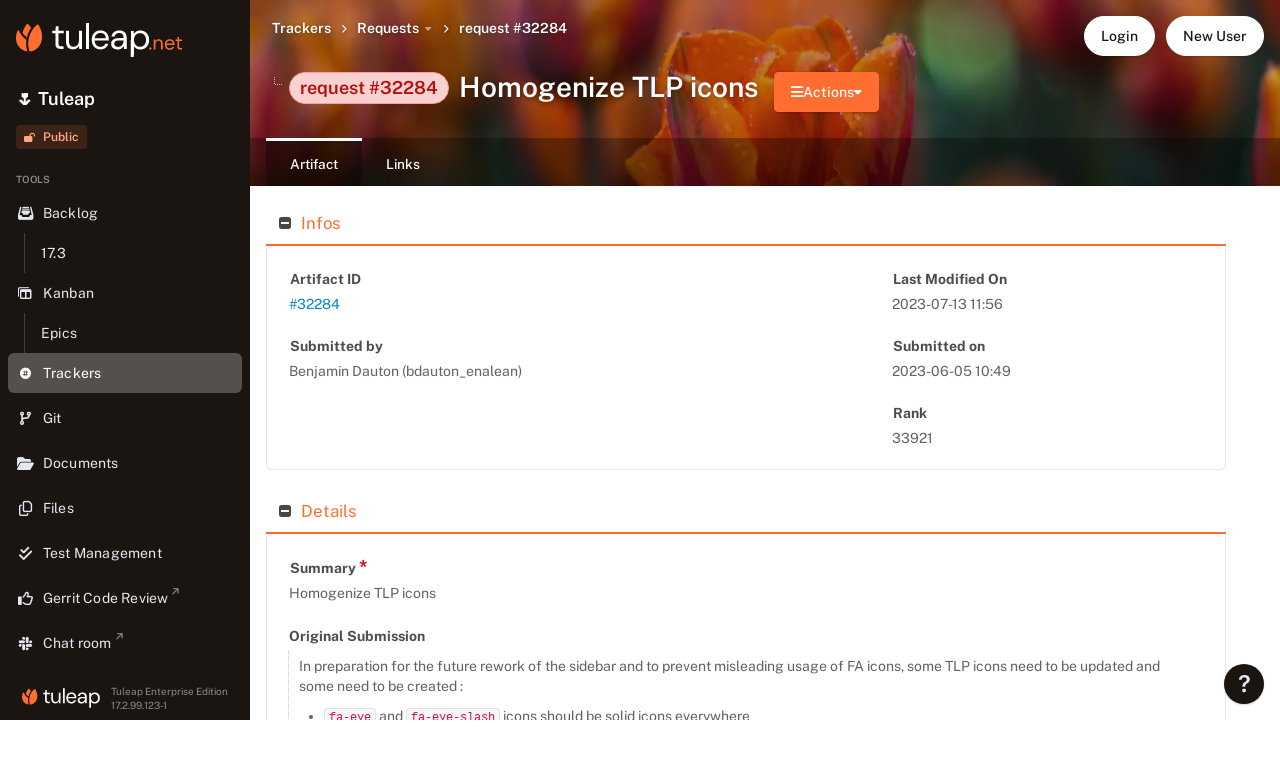

--- FILE ---
content_type: text/html; charset=UTF-8
request_url: https://tuleap.net/plugins/tracker/?aid=32284
body_size: 28351
content:
<!DOCTYPE HTML>
<html lang="en" xmlns:og="http://opengraphprotocol.org/schema/">
<head>
    <meta charset="utf-8">
    <title>Homogenize TLP icons - request #32284 - Requests - Tuleap</title>

    <meta name="apple-mobile-web-app-title" content="Tuleap" />
    <link rel="apple-touch-icon" sizes="180x180" href="/themes/common/images/favicon/orange/apple-touch-icon.png" />
    <link rel="icon" type="image/x-icon" sizes="48x48" href="/themes/common/images/favicon/orange/favicon.ico" />
    <link rel="icon" type="image/png" sizes="96x96" href="/themes/common/images/favicon/orange/favicon-96x96.png" />
    <link rel="icon" type="image/svg+xml" sizes="any" href="/themes/common/images/favicon/orange/favicon.svg" />
    <link rel="manifest" href="/themes/common/images/favicon/orange/site.webmanifest" />
    <meta name="main-color" content="#ff6e30">

            <meta property="og:url" content="https://tuleap.net/plugins/tracker/?aid=32284" />
            <meta property="og:title" content="Homogenize TLP icons" />
            <meta property="og:description" content="In preparation for the future rework of the sidebar and to prevent misleading usage of FA icons, some TLP icons need to be updated and some need to be created :

fa-eye and fa-eye-slash icons should be solid icons everywhere
fa-inbox should be replaced by fa-tlp-backlog
fa-tlp-backlog, fa-tlp-add-to-backlog and fa-tlp-remove-from-backlog icons need to be updated to better match the style of FA
fa-tlp-small-cards and fa-tlp-big-cards icons need to be created to be used in kanban and planning views
fa-tlp-tracker need to be created
Kanban boards in the AD homepage should use the fa-columns icon
fa-tlp-kanban need to be replaced by replaced by fa-tlp-kanban-boards icon
fa-tlp-taskboard should be updated to better match the kanban icon
fa-tlp-versioning-git should be icon simplified since SVN and CVS aren&#039;t frequently used along with Git
Test management should use fa-check-double icon

" />
            <meta property="og:image" content="https://tuleap.net/themes/common/images/opengraph/tuleap-logo.png" />
<script type="text/javascript" nonce="YaKlA28PkdfqseWIkmw_ZxnsH4p2JMeBiI72ynXoB4I">
var codendi = codendi || { };
codendi.locales = codendi.locales || { };

codendi.locale = 'en';
codendi.locales['cross_ref_fact_include'] = {
    legend: 'List of items referenced by or referencing this item.',
    legend_referenced_by: 'List of items referencing this item.',
    show_references_to:	'Show items referenced by this item',
    hide_references_to:	'Hide items referenced by this item'
};

codendi.locales['svn_accessfile_history'] = {
    empty: 'This version is empty'
};

codendi.locales['search'] = {
    error: 'An error has occured'
};

codendi.locales['labels-box'] = {
    'Add labels': 'Add labels'
}

        codendi.imgroot = '/themes/FlamingParrot/images/';
        </script>
<script type="text/javascript" src="/assets/core/main/collect-frontend-errors-8d54a36ba67acb0150e7.js" nonce="YaKlA28PkdfqseWIkmw_ZxnsH4p2JMeBiI72ynXoB4I"></script>
<script type="text/javascript" src="/assets/core/main/tuleap-including-prototypejs-38a0650af4.js" nonce="YaKlA28PkdfqseWIkmw_ZxnsH4p2JMeBiI72ynXoB4I"></script>
<script type="text/javascript" src="/assets/core/ckeditor4/ckeditor-4.18.0/ckeditor.js" nonce="YaKlA28PkdfqseWIkmw_ZxnsH4p2JMeBiI72ynXoB4I"></script>
<script type="text/javascript" src="/assets/core/main/rich-text-editor-including-prototypejs-38ec8714027a8daba760.js" nonce="YaKlA28PkdfqseWIkmw_ZxnsH4p2JMeBiI72ynXoB4I"></script>
<script type="text/javascript" src="/assets/core/main/flamingparrot-with-polyfills-4117828a63122e26ec70.js" nonce="YaKlA28PkdfqseWIkmw_ZxnsH4p2JMeBiI72ynXoB4I"></script>
<script type="text/javascript" src="/assets/trackers/legacy/tracker-f9c13a4097.js" nonce="YaKlA28PkdfqseWIkmw_ZxnsH4p2JMeBiI72ynXoB4I"></script>
<script type="text/javascript" nonce="YaKlA28PkdfqseWIkmw_ZxnsH4p2JMeBiI72ynXoB4I">
codendi.locales['tracker'] = {
    create_anyway: 'Got it, create it anyway!'
};
codendi.locales['tracker_formelement_admin'] = {
    cancel: 'cancel',
    add_another_file: 'Add another file',
    unique_field: 'This field type cannot be added twice on a same tracker',
    lose_follows: 'There are changes that have not been saved. Do you want to continue?'
};
codendi.locales['tracker_artifact'] = {
    masschange: 'Masschange',
    masschange_check_all: 'Check all',
    masschange_uncheck_all: 'Uncheck all',
    always_expand_fieldset: 'This fieldset is always collapsed. Click to always expand it.',
    always_collapse_fieldset: 'This fieldset is always expanded. Click to always collapse it.',
    disable_notifications: 'Disable notifications',
    enable_notifications: 'Enable notifications',
    disable_notifications_alternate_text: 'Stop receiving notifications for this artifact',
    enable_notifications_alternate_text: 'Receive notifications for this artifact',
    notification_update_error: 'An error occured while saving your notification settings',
    please_select_at_least_one: 'Please select at least one of these options',
    please_fill_out: 'Please fill out this field',
    artifactlink_async_loading: 'Search and preview artifact links actions are not available while artifact links are loading.'
};

codendi.locales['tracker_renderer'] = {
    order_dragdrop: 'You can order tabs with drag \'n drop'
};
codendi.locales['tracker_artifact_link'] = {
    nb_artifacts: 'artifact(s)',
    or: ' or ',
    select: 'Select artifacts to link',
    create: 'Create a new artifact',
    advanced: 'Advanced functionalities (browse artifacts...) are not available at artifact creation.',
    trackers_label: 'Trackers',
    type_label: 'By type'
};
codendi.locales['tracker_trigger'] = {
    at_least_one: {
        name: 'at least one child',
        operator: 'or',
        have_field: 'has its field'
    },
    all_of: {
        name: 'all children',
        operator: 'and',
        have_field: 'have their field'
    },
    of_type: 'of type',
    set_to: 'set to',
    will_be_set_to: 'will be set to',
    and: 'and',
    or: 'or',
    save_missing_data: 'Cannot save: missing data in form'
};
codendi.locales['tracker_modal_errors'] = {
    bad_request: 'You are not able to perform this action'
};
codendi.locales['tracker_report'] = {
    delete_report: 'Are you sure that you want to delete this report ?'
};
codendi.locales['type_column_editor'] = {
    title                    : 'Column configuration',
    how_to                   : 'You can define how artifacts will be displayed in this column by using the following format: <code>%field_name</code>',
    supported_types          : 'Only fields of type string, artifact id, integer, float, or select box can be formatted.',
    something_went_wrong     : 'An error has occured. Please contact an administrator.',
    column_format_label      : 'Format:',
    column_format_placeholder: '#%id %title (%status)',
    cancel                   : 'Cancel',
    save                     : 'Save'
};
codendi.locales['tracker_webhooks'] = {
    title: 'Wait a minute…'
};

codendi.tracker = codendi.tracker || { };
codendi.tracker.base_url = '/plugins/tracker/';
/**
 * Copyright (c) Enalean, 2013 - Present. All rights reserved
 *
 * This file is a part of Tuleap.
 *
 * Tuleap is free software; you can redistribute it and/or modify
 * it under the terms of the GNU General Public License as published by
 * the Free Software Foundation; either version 2 of the License, or
 * (at your option) any later version.
 *
 * Tuleap is distributed in the hope that it will be useful,
 * but WITHOUT ANY WARRANTY; without even the implied warranty of
 * MERCHANTABILITY or FITNESS FOR A PARTICULAR PURPOSE. See the
 * GNU General Public License for more details.
 *
 * You should have received a copy of the GNU General Public License
 * along with Tuleap. If not, see <http://www.gnu.org/licenses/
 */

/* global codendi:readonly */

codendi.locales.cardwall_field_validation = {
    error_message: {
        float_type: "the value must be a decimal",
        int_type: "the value must be an integer",
    },
};

codendi.locales.cardwall = {
    edit_card: "Edit Card",
    go_to_fullscreen: "Fullscreen",
    exit_fullscreen: "Exit fullscreen",
    no_fullscreen_title: "Oooooooooops!",
    no_fullscreen_content:
        "Dear Internet Explorer user,<br/><br/>We inform you the fullscreen feature is not available on your browser.<br/><br/>Best regards,<br/>The Tuleap team",
    autocomputed_label: "autocomputed",
};
var tuleap = tuleap || { };
tuleap.cardwall = tuleap.cardwall || { };
tuleap.cardwall.base_url = '/plugins/cardwall/';


        </script><link rel="stylesheet" type="text/css" href="/scripts/bootstrap/bootstrap-select/bootstrap-select.css" /><link rel="stylesheet" type="text/css" href="/scripts/select2/select2.css" /><link rel="stylesheet" type="text/css" href="/assets/core/main/FlamingParrot/style-595c9ef028174485d6b3.css" /><link rel="stylesheet" type="text/css" href="/assets/core/main/common-theme/project-sidebar-6ef55267b04b4229b5cb.css" /><link rel="stylesheet" type="text/css" href="/assets/core/tlp/tlp-vars-orange-ab87673d775075eb02ba.css" /><link rel="stylesheet" type="text/css" href="/assets/core/main/FlamingParrot/print-f3885e2f0c752a76d8d5.css" media="print" /><link rel="stylesheet" type="text/css" href="/assets/core/main/syntax-highlight-0f0d1572f4cc6d6934ce.css" /><link rel="stylesheet" type="text/css" href="/assets/core/main/project-background/orange-tulip-c1dcbffcc521fc70adf9.css" /><link rel="stylesheet" type="text/css" href="/assets/trackers/artifact/assets/actions-button-B7YffRnk.css" /><link rel="stylesheet" type="text/css" href="/assets/trackers/artifact/assets/title-BjbwNxNh.css" /><link rel="stylesheet" type="text/css" href="/assets/timetracking/timetracking-tab/assets/timetracking-tab-BUk6ZPld.css" /><link rel="stylesheet" type="text/css" href="/assets/trackers/styles/assets/style-fp-kHcHlhm8.css" /><link rel="stylesheet" type="text/css" href="/assets/trackers/styles/assets/print-BPajOxHe.css" media="print" /><link rel="stylesheet" type="text/css" href="/assets/cardwall/styles/assets/style-fp-CxCf-qdT.css" />
        <style type="text/css">
        
        </style><link rel="alternate" title="Tuleap - Newest Projects RSS" href="/export/rss_sfprojects.php" type="application/rss+xml" /></head>
<body class=" widgetable has-sidebar-with-pinned-header tracker-artifact-view-body service-plugin_tracker FlamingParrot_Orange has-sidebar sidebar-expanded"
      data-user-locale="en_US"
      data-user-id="0"
>
    <div class="skip-to-main-link">
        <a href="#main-content" class="btn" tabindex="1">
            <span>Skip to main content</span><i class="fas fa-tlp-enter-key" aria-hidden="true"></i>
        </a>
    </div>
        <div class="tlp-dropdown help-dropdown">
            <button type="button" aria-label="Help" id="help"
                    class="btn btn-outline-primary ">
                <svg class="svg-question-mark" width="12" height="20" viewBox="0 0 12 20" fill="none" xmlns="http://www.w3.org/2000/svg">
                    <path d="M4.58984 12.7266H7.30859V12.0469C7.30859 10.875 7.74219 10.2656 9.27734 9.375C10.8711 8.42578 11.7617 7.17188 11.7617 5.39062V5.36719C11.7617 2.80078 9.61719 0.949219 6.40625 0.949219C2.92578 0.949219 1.01562 2.96484 0.933594 5.70703V5.73047L3.66406 5.71875L3.6875 5.70703C3.76953 4.26562 4.74219 3.33984 6.25391 3.33984C7.73047 3.33984 8.71484 4.24219 8.71484 5.47266V5.49609C8.71484 6.64453 8.22266 7.27734 6.76953 8.15625C5.15234 9.10547 4.47266 10.1602 4.57812 11.8945L4.58984 12.7266ZM6.07812 18.293C7.27344 18.293 8.02344 17.5664 8.02344 16.4531C8.02344 15.3281 7.27344 14.6016 6.07812 14.6016C4.90625 14.6016 4.13281 15.3281 4.13281 16.4531C4.13281 17.5664 4.90625 18.293 6.07812 18.293Z" fill="#E3E5ED"/>
                </svg>
                </button>
            <div class="tlp-dropdown-menu dropdown-menu-top help-dropdown-menu" role="menu">
                    <a href="/help/" class="help-dropdown-link dropdown-item dropdown-menu-item" role="menuitem">
                        <i class="tlp-dropdown-menu-item-icon fa fa-fw fa-life-saver" aria-hidden="true"></i>Get help
                    </a>
                    <a href="/doc/en/" class="help-dropdown-link dropdown-item dropdown-menu-item" role="menuitem">
                        <i class="tlp-dropdown-menu-item-icon fa fa-fw fa-book" aria-hidden="true"></i>Documentation
                    </a>
                    <span class="dropdown-menu-separator" role="separator"></span>
                    <a href="https://help.tuleap.com/docs/tuleap-17-2" class="help-dropdown-link dropdown-item dropdown-menu-item "
                       role="menuitem">
                        <i class="tlp-dropdown-menu-item-icon fa fa-fw fa-star" aria-hidden="true"></i>Release Note
                    </a>
                <span class="dropdown-menu-separator" role="separator"></span>
                <span class="dropdown-menu-item-alt text-muted">
                        <a href="/api/explorer/" role="menuitem">API</a>
                    <a href="/tos/tos.php" role="menuitem">Terms</a>
                    <a href="/contact.php" role="menuitem">Contact</a>
                     <a href="#help-modal-shortcuts"
                        role="menuitem"
                        id="help-dropdomn-shortcuts"
                        data-toggle="modal"
                        data-keyboard
                     >
                         Shortcuts
                     </a>
                </span>
            </div>
        </div>
    
    <div class="modal hide fade"
         id="help-modal-shortcuts"
         role="dialog"
         aria-labelledby="help-modal-shortcuts-label"
    >
        <div class="modal-header">
            <button type="button" class="close" data-dismiss="modal" aria-label="Close">
                <i class="fas fa-times modal-close-icon" aria-hidden="true"></i>
            </button>
            <h3 id="help-modal-shortcuts-label">Keyboard shortcuts</h3>
        </div>
        <div class="modal-body">
            <section class="help-modal-shortcuts-section" data-shortcuts-global-section>
            </section>
            
            <template data-shortcuts-help-header-template>
                <thead>
                    <tr>
                        <th class="help-modal-shortcuts-description">Description</th>
                        <th class="tlp-table-cell-actions">Shortcut</th>
                    </tr>
                </thead>
            </template>
        </div>
        <div class="modal-footer">
            <button type="button" class="btn" data-dismiss="modal">Close</button>
        </div>
    </div>

    <div id="notification-placeholder"></div>
<header class="">
    <div class="header-container">

        <div class="header-container-spacer"></div>






        <nav class="user-nav">
                <a id="navbar-user-login"
                    href="/account/login.php?return_to=%2Fplugins%2Ftracker%2F%3Faid%3D32284"
                    class="
                        
                        btn
                    "
                >
                    Login
                </a>
                    <a href="/account/register.php"
                        class="
                            
                            btn
                        "
                    >
                        New User
                    </a>
        </nav>
    </div>
</header>
        <tuleap-project-sidebar data-test="project-sidebar" config="{&quot;internationalization&quot;:{&quot;tools&quot;:&quot;Tools&quot;,&quot;homepage&quot;:&quot;Homepage&quot;,&quot;project_administration&quot;:&quot;Project administration&quot;,&quot;project_announcement&quot;:&quot;Project announcement&quot;,&quot;show_project_announcement&quot;:&quot;Show project announcement&quot;,&quot;close_sidebar&quot;:&quot;Close sidebar&quot;,&quot;open_sidebar&quot;:&quot;Open sidebar&quot;},&quot;project&quot;:{&quot;icon&quot;:&quot;\ud83c\udf37&quot;,&quot;name&quot;:&quot;Tuleap&quot;,&quot;href&quot;:&quot;https:\/\/tuleap.net\/projects\/tuleap&quot;,&quot;administration_href&quot;:&quot;https:\/\/tuleap.net\/project\/admin\/?group_id=101&quot;,&quot;privacy&quot;:{&quot;are_restricted_users_allowed&quot;:false,&quot;project_is_public_incl_restricted&quot;:false,&quot;project_is_private&quot;:false,&quot;project_is_public&quot;:true,&quot;project_is_private_incl_restricted&quot;:false,&quot;explanation_text&quot;:&quot;Project privacy set to public. By default, its content is available to everyone (authenticated or not). Please note that more restrictive permissions might exist on some items.&quot;,&quot;privacy_title&quot;:&quot;Public&quot;,&quot;project_name&quot;:&quot;Tuleap&quot;},&quot;has_project_announcement&quot;:false,&quot;flags&quot;:[],&quot;linked_projects&quot;:null},&quot;user&quot;:{&quot;is_project_administrator&quot;:false,&quot;is_logged_in&quot;:false},&quot;instance_information&quot;:{&quot;version&quot;:{&quot;flavor_name&quot;:&quot;Tuleap Enterprise Edition&quot;,&quot;version_identifier&quot;:&quot;17.2.99.123-1&quot;,&quot;full_descriptive_version&quot;:&quot;Tuleap Enterprise Edition \u2014 17.2.99.123-1&quot;},&quot;copyright&quot;:null,&quot;logo&quot;:{&quot;logo_link_href&quot;:&quot;https:\/\/tuleap.net&quot;,&quot;svg&quot;:{&quot;normal&quot;:&quot;&lt;svg xmlns=\&quot;http:\/\/www.w3.org\/2000\/svg\&quot; width=\&quot;165.655\&quot; height=\&quot;34\&quot; fill=\&quot;none\&quot;&gt;\n  &lt;path fill=\&quot;#1b1512\&quot; class=\&quot;logo-svg-fill-default-text-color\&quot; d=\&quot;M44.545 25.925c-1.075 0-2.01-.172-2.798-.512-.787-.338-1.392-.908-1.807-1.716-.419-.807-.625-1.896-.622-3.264l.02-10.135-3.158-.008V7.728l3.162.007.404-4.4h2.619l-.008 4.404 5.238.008v2.563l-5.241-.008-.02 10.134c0 1.132.224 1.896.678 2.294.454.398 1.253.597 2.402.6h1.936l-.004 2.602H44.55Zm12.223.457c-1.39 0-2.6-.282-3.64-.835-1.04-.554-1.839-1.408-2.398-2.568-.558-1.158-.837-2.597-.834-4.329l.019-10.895h3.015L52.91 18.33c0 1.83.387 3.195 1.176 4.095.787.906 1.908 1.359 3.37 1.359 1.006 0 1.91-.242 2.71-.734.802-.491 1.439-1.202 1.904-2.126.47-.925.703-2.06.706-3.41l.02-9.74h3.014l-.035 18.186H63.05l-.175-3.18a6.12 6.12 0 0 1-2.444 2.65c-1.078.635-2.297.952-3.663.947zm13.037-.41L69.853 0h3.014l-.046 25.976h-3.016Zm14.383.464c-1.7 0-3.197-.402-4.5-1.197-1.304-.796-2.325-1.912-3.062-3.344-.736-1.431-1.105-3.097-1.102-4.997 0-1.924.373-3.592 1.102-5.012.734-1.417 1.762-2.52 3.092-3.312 1.331-.792 2.856-1.186 4.575-1.182 1.769 0 3.27.402 4.5 1.197a7.978 7.978 0 0 1 2.83 3.125c.655 1.288.98 2.704.977 4.24v.757c0 .265-.012.566-.039.902l-14.783-.028V15.24l11.881.024c-.07-1.658-.609-2.961-1.626-3.9-1.017-.941-2.289-1.413-3.817-1.413a5.95 5.95 0 0 0-2.853.698c-.873.468-1.574 1.15-2.102 2.052-.527.901-.792 2.025-.796 3.37v1.01c-.004 1.49.264 2.743.8 3.753.535 1.01 1.241 1.772 2.11 2.279a5.556 5.556 0 0 0 2.817.764c1.269 0 2.316-.277 3.143-.843a4.686 4.686 0 0 0 1.78-2.286h2.977a7.548 7.548 0 0 1-1.513 2.926 7.484 7.484 0 0 1-2.678 2.032c-1.067.492-2.305.734-3.713.734zm17.274.031c-1.46 0-2.679-.265-3.66-.784-.98-.519-1.707-1.206-2.184-2.06a5.638 5.638 0 0 1-.714-2.797c0-1.224.322-2.266.955-3.116.636-.85 1.532-1.498 2.696-1.942 1.16-.442 2.53-.664 4.11-.66l4.771.008c0-1.132-.17-2.075-.515-2.833-.346-.756-.847-1.33-1.506-1.716-.656-.387-1.475-.58-2.457-.58-1.148 0-2.14.285-2.98.862-.837.577-1.353 1.426-1.547 2.558h-3.085c.147-1.303.586-2.39 1.316-3.269.729-.878 1.66-1.549 2.786-2.016a9.065 9.065 0 0 1 3.52-.699c1.67 0 3.064.313 4.177.929 1.11.616 1.94 1.47 2.492 2.567.546 1.095.821 2.387.819 3.877l-.02 11.253h-2.693l-.175-3.213a6.884 6.884 0 0 1-.915 1.423 5.738 5.738 0 0 1-1.311 1.15 6.703 6.703 0 0 1-1.709.774c-.632.19-1.357.284-2.172.284zm.469-2.558c.837 0 1.598-.172 2.281-.52a5.174 5.174 0 0 0 1.742-1.439 6.79 6.79 0 0 0 1.098-2.036c.253-.746.38-1.525.38-2.344v-.11l-4.52-.008c-1.172 0-2.119.137-2.836.41-.717.276-1.234.66-1.544 1.15a3.082 3.082 0 0 0-.47 1.678c0 .647.148 1.213.446 1.697.3.484.742.854 1.327 1.12.587.265 1.285.397 2.1.4zm12.67 10.087.047-26.116h2.728l.244 2.964a7.992 7.992 0 0 1 1.475-1.638 7.356 7.356 0 0 1 2.138-1.26c.826-.324 1.788-.484 2.89-.484 1.77 0 3.306.421 4.61 1.252 1.303.831 2.316 1.966 3.04 3.398.727 1.431 1.091 3.074 1.087 4.927 0 1.83-.372 3.456-1.101 4.884-.733 1.432-1.758 2.55-3.074 3.366-1.315.816-2.858 1.221-4.628 1.217-1.459 0-2.743-.304-3.856-.908a6.284 6.284 0 0 1-2.561-2.529L117.62 34h-3.015zm9.134-10.119c1.171 0 2.211-.285 3.123-.862.912-.578 1.622-1.373 2.138-2.395.516-1.022.776-2.216.776-3.59 0-1.391-.252-2.609-.764-3.642-.512-1.034-1.222-1.84-2.13-2.423-.908-.581-1.948-.87-3.12-.87-1.195 0-2.25.285-3.158.859-.912.577-1.618 1.38-2.122 2.414-.504 1.034-.756 2.247-.761 3.644 0 1.368.245 2.567.745 3.592.501 1.026 1.203 1.822 2.11 2.403.909.578 1.96.87 3.156.874z\&quot; style=\&quot;stroke-width:.319229\&quot;\/&gt;\n  &lt;path fill=\&quot;#ff6e30\&quot; fill-rule=\&quot;evenodd\&quot; d=\&quot;M15.135 5.074c-1.974 2.71-3.182 4.96-3.997 8.201-.095.38-.183.759-.26 1.138-2.032-1.601-3.403-3.124-4.323-4.475.077-.376.172-.748.27-1.127.474-1.77.978-2.813 1.811-4.384.085-.153.162-.302.243-.448a16.606 16.606 0 0 1 .633-1.04 13.832 13.832 0 0 1 1.003-1.356c.28-.329.67-.488 1.066-.488.05 0 .105.008.156.011.037 0 .07.01.107.017.048.003.089.02.137.03.04.01.083.028.125.048a1.28 1.28 0 0 1 .466.3c.04.041.079.086.115.126.187.234.396.497.613.789.079.105.157.206.234.318.224.301.457.622.697.961.088.125.173.254.261.387.216.32.43.653.643.99zm-3.77 23.316C4.56 27.63 1.043 22.05.286 18.23c-.562-2.843-.36-7.274 1.214-10.252a.999.999 0 0 1 .63-.504c.234-.062.488-.037.708.067.233.109.43.312.525.603.25.785.663 1.757 1.346 2.856a18.038 18.038 0 0 0 1.325 1.825c1.049 1.28 2.463 2.66 4.36 4.072-.031.223-.062.447-.085.67a27.569 27.569 0 0 0 .774 10.114c.069.251.166.484.286.701zm14.528-12.248c-.027.196-.06.396-.098.586l-.017.094c-.03.14-.057.282-.095.42-.05.224-.105.447-.162.664-.006.01-.006.02-.01.03a15.419 15.419 0 0 1-.552 1.645c-.05.136-.108.265-.166.396a14.292 14.292 0 0 1-.569 1.186c-.108.202-.223.405-.34.609-.08.129-.157.26-.241.385a18.59 18.59 0 0 1-.643.938 7.269 7.269 0 0 1-.343.44 8.6 8.6 0 0 1-.359.43c-.118.138-.243.28-.368.416a6.35 6.35 0 0 1-.331.342c-.106.105-.204.206-.31.301l-.03.03c-.003.008-.009.01-.016.018-.105.098-.206.193-.312.28a7.524 7.524 0 0 1-.311.275c-.028.02-.051.04-.078.06-.12.106-.24.197-.362.292a10.197 10.197 0 0 1-.531.389l-.062.048c-.152.105-.3.206-.456.3-.037.028-.071.051-.109.075-.095.05-.183.109-.274.166-.095.051-.183.105-.27.149a8.124 8.124 0 0 1-.448.234c-.146.078-.297.145-.446.213-.079.03-.153.067-.23.098a1.985 1.985 0 0 1-.23.095c-.61.243-1.226.43-1.849.555-.163.03-.322.057-.484.085a1.452 1.452 0 0 1-.579-.03c-.036-.011-.078-.021-.115-.038-.036-.01-.078-.028-.115-.04a.706.706 0 0 1-.156-.085.189.189 0 0 1-.057-.03.748.748 0 0 1-.135-.095 2.087 2.087 0 0 1-.089-.085c-.04-.03-.077-.075-.115-.115-.037-.04-.067-.088-.098-.129a1.035 1.035 0 0 1-.118-.216 1.196 1.196 0 0 1-.088-.24c-.071-.272-.139-.542-.203-.817a13.503 13.503 0 0 1-.139-.643l-.095-.474c-.061-.331-.115-.67-.165-1.009a.728.728 0 0 1-.022-.117.508.508 0 0 1-.009-.099 4.312 4.312 0 0 1-.048-.359c-.01-.03-.01-.068-.017-.098a25.361 25.361 0 0 1-.077-.72c-.018-.184-.037-.364-.048-.546 0-.04-.007-.078-.007-.115-.003-.048-.009-.095-.009-.139v-.006a26.377 26.377 0 0 1-.054-1.648v-.028c0-.125 0-.26.005-.387 0-.134.007-.26.01-.388-.006-.048 0-.095 0-.139a27.89 27.89 0 0 1 .11-1.553c.006-.037.01-.075.017-.109.006-.075.016-.145.02-.213.006-.071.016-.139.027-.213.016-.146.036-.292.058-.43.006-.038.009-.078.016-.116a11.983 11.983 0 0 1 .122-.74c.037-.208.071-.41.115-.614.047-.23.094-.456.146-.687.01-.037.017-.074.027-.108.036-.135.067-.274.105-.417.057-.216.115-.436.175-.653a38.427 38.427 0 0 1 .27-.886c.032-.105.069-.206.106-.309.051-.151.105-.3.156-.453.05-.136.105-.275.156-.416.057-.146.119-.298.176-.44v-.008c.01-.03.027-.06.04-.094.05-.136.115-.271.173-.405.085-.197.172-.39.264-.584.037-.073.071-.152.108-.23.037-.07.068-.152.108-.23.146-.3.301-.602.468-.904.077-.152.166-.3.25-.453l.04-.071.031-.057c.085-.14.173-.292.26-.431.079-.129.157-.26.242-.388.077-.12.152-.242.23-.36.095-.135.182-.27.274-.406.006-.007.006-.01.01-.017.125-.183.25-.362.378-.542.204-.284.417-.561.634-.842.108-.136.217-.271.328-.407.105-.128.214-.26.329-.389.115-.138.233-.28.359-.416.232-.264.476-.532.73-.789l.037-.036c.028-.032.052-.052.078-.079a.098.098 0 0 1 .037-.036c.018-.018.028-.032.042-.042.036-.037.073-.07.107-.115.109-.115.217-.224.339-.339.176-.172.359-.341.542-.514.145-.129.307-.23.474-.297.05-.018.108-.03.162-.048h.01s.017-.007.028-.007a1.099 1.099 0 0 1 .196-.036c.02-.004.047-.011.067-.004a1.565 1.565 0 0 1 .64.108c.047.02.098.04.146.068a1.48 1.48 0 0 1 .598.589c2.198 3.905 3.806 8.9 3.098 13.743z\&quot; clip-rule=\&quot;evenodd\&quot; style=\&quot;stroke-width:.319229\&quot;\/&gt;\n  &lt;path fill=\&quot;#ff6e30\&quot; d=\&quot;M134.075 26.655a1.18 1.18 0 0 1-.842-.321 1.156 1.156 0 0 1-.32-.821c0-.321.107-.588.32-.802.228-.227.508-.34.842-.34.334 0 .607.113.821.34.214.214.322.48.322.8 0 .323-.108.596-.323.823-.212.214-.486.32-.82.32zm3.37-.101V16.458h1.524l.08 1.762a3.516 3.516 0 0 1 1.362-1.462c.6-.36 1.283-.541 2.043-.541.789 0 1.47.16 2.044.481.574.307 1.022.781 1.343 1.423.32.628.48 1.43.48 2.404v6.03h-1.682v-5.85c0-1.015-.227-1.776-.681-2.284-.442-.507-1.07-.761-1.884-.761-.561 0-1.062.14-1.503.42-.44.267-.794.661-1.061 1.183-.254.507-.381 1.141-.381 1.903v5.39zm15.933.24c-.948 0-1.79-.22-2.524-.66a4.643 4.643 0 0 1-1.703-1.843c-.414-.802-.621-1.73-.621-2.785 0-1.069.2-1.997.6-2.785a4.59 4.59 0 0 1 1.724-1.843c.748-.442 1.603-.662 2.565-.662.988 0 1.822.22 2.503.662a4.322 4.322 0 0 1 1.583 1.743c.374.708.561 1.489.561 2.344v.42c0 .147-.006.314-.02.5h-8.254v-1.301h6.631c-.04-.922-.347-1.643-.92-2.163-.562-.522-1.27-.782-2.125-.782-.574 0-1.109.133-1.603.4-.48.254-.868.635-1.162 1.142-.294.494-.441 1.116-.441 1.864v.561c0 .828.147 1.522.441 2.084.307.561.702.98 1.182 1.261a3.157 3.157 0 0 0 1.583.421c.709 0 1.289-.154 1.743-.46a2.641 2.641 0 0 0 1.001-1.283h1.664a4.196 4.196 0 0 1-.842 1.623c-.4.48-.902.862-1.502 1.142-.588.266-1.276.4-2.064.4zm10.594-.24c-.601 0-1.122-.093-1.563-.28a2.059 2.059 0 0 1-1.021-.942c-.228-.454-.341-1.062-.341-1.823v-5.63h-1.763v-1.422h1.763l.22-2.444h1.462v2.444h2.926v1.422h-2.926v5.63c0 .628.127 1.055.381 1.282.254.214.702.32 1.343.32h1.081v1.444z\&quot; style=\&quot;stroke-width:.319229\&quot;\/&gt;\n&lt;\/svg&gt;\n&quot;,&quot;small&quot;:&quot;&lt;svg xmlns=\&quot;http:\/\/www.w3.org\/2000\/svg\&quot; width=\&quot;28.253\&quot; height=\&quot;30\&quot; fill=\&quot;none\&quot;&gt;\n  &lt;path fill=\&quot;#ff6e30\&quot; fill-rule=\&quot;evenodd\&quot; d=\&quot;M16.4 4.37c-2.14 2.978-3.448 5.448-4.332 9.01a30.59 30.59 0 0 0-.283 1.25c-2.2-1.76-3.685-3.433-4.683-4.916.085-.413.187-.822.294-1.239.513-1.945 1.06-3.09 1.962-4.816.091-.167.176-.33.264-.49a18.284 18.284 0 0 1 .686-1.142c.348-.543.715-1.045 1.085-1.491.304-.361.726-.536 1.155-.536.055 0 .114.007.169.011.04 0 .077.011.117.019.052.003.096.022.147.033.044.011.092.03.136.052a1.378 1.378 0 0 1 .506.331c.044.045.084.093.125.138.201.256.429.547.663.866.085.116.169.227.253.35.242.33.495.684.756 1.056.095.138.187.279.282.424.235.353.466.718.697 1.09zM12.315 29.986C4.94 29.153 1.13 23.02.308 18.826-.3 15.702-.08 10.834 1.625 7.56a1.086 1.086 0 0 1 1.449-.48c.253.12.465.343.568.662.271.863.719 1.93 1.46 3.14a19.81 19.81 0 0 0 1.434 2.004c1.137 1.405 2.67 2.923 4.723 4.473-.033.246-.066.491-.091.737a30.696 30.696 0 0 0 .84 11.112c.073.275.18.531.307.77zM28.055 16.53c-.03.216-.066.435-.106.643l-.018.105c-.033.152-.063.308-.103.46-.055.246-.114.492-.176.73-.008.01-.008.022-.011.033a17.048 17.048 0 0 1-.598 1.807c-.055.15-.117.29-.18.435a15.699 15.699 0 0 1-.616 1.302c-.117.223-.242.446-.37.67-.084.14-.169.286-.26.423-.129.205-.26.406-.4.607a17.04 17.04 0 0 1-.297.424 7.924 7.924 0 0 1-.37.483c-.125.16-.254.32-.39.472-.128.153-.263.309-.4.458a6.98 6.98 0 0 1-.359.375c-.113.116-.22.227-.333.331a3.379 3.379 0 0 1-.033.034c-.004.007-.011.011-.019.018a8.38 8.38 0 0 1-.337.31 8.204 8.204 0 0 1-.337.3c-.03.023-.055.045-.085.067-.128.115-.26.216-.392.32-.187.149-.378.29-.576.428-.022.018-.044.033-.066.052-.165.115-.326.227-.495.33-.04.03-.077.057-.117.083-.103.055-.199.118-.297.182-.103.056-.199.115-.294.163a8.72 8.72 0 0 1-.484.257c-.158.086-.323.16-.484.234-.085.034-.165.075-.25.108-.08.041-.165.075-.249.104-.66.268-1.327.473-2.002.61-.176.034-.349.063-.525.093a1.55 1.55 0 0 1-.499-.004c-.04-.007-.084-.018-.128-.03-.04-.01-.084-.022-.125-.04-.04-.011-.084-.03-.124-.045a.765.765 0 0 1-.169-.093.204.204 0 0 1-.062-.033.804.804 0 0 1-.147-.104c-.033-.03-.066-.064-.095-.093-.044-.034-.085-.082-.125-.127-.04-.044-.073-.097-.106-.141a1.14 1.14 0 0 1-.129-.238 1.334 1.334 0 0 1-.095-.264c-.077-.298-.15-.595-.22-.896a15.106 15.106 0 0 1-.15-.707 43.367 43.367 0 0 0-.103-.52 34.85 34.85 0 0 1-.18-1.109.803.803 0 0 1-.022-.13.54.54 0 0 1-.01-.108 4.82 4.82 0 0 1-.052-.394c-.011-.034-.011-.074-.019-.108a28.415 28.415 0 0 1-.084-.792c-.018-.2-.04-.398-.051-.599 0-.044-.008-.085-.008-.126-.003-.052-.01-.104-.01-.153v-.007a29.325 29.325 0 0 1-.059-1.811v-.03c0-.138 0-.286.007-.424 0-.149.007-.286.011-.428-.007-.052 0-.104 0-.152.022-.565.062-1.134.117-1.707.008-.041.011-.082.019-.12.007-.08.018-.159.022-.233.007-.078.018-.153.03-.235.017-.16.04-.32.061-.472.008-.04.011-.086.019-.126.03-.216.062-.435.102-.651.008-.056.019-.108.03-.164.04-.227.077-.45.124-.673.052-.253.103-.502.158-.755.011-.04.019-.082.03-.119.04-.149.073-.301.113-.457.063-.238.125-.48.19-.718a42.67 42.67 0 0 1 .294-.974c.033-.116.074-.227.114-.339.055-.167.114-.33.169-.498.055-.149.113-.301.168-.457l.191-.484v-.007c.011-.034.03-.067.044-.104.055-.15.125-.298.187-.447.092-.215.187-.427.286-.64.04-.081.077-.167.118-.252.04-.078.073-.168.117-.253.158-.331.326-.662.506-.993.084-.167.18-.331.271-.498.019-.03.03-.052.044-.078l.033-.064c.092-.152.188-.32.283-.472.084-.141.168-.286.26-.428.085-.13.165-.264.25-.394.102-.149.198-.297.297-.446.007-.008.007-.011.01-.019a31.463 31.463 0 0 1 1.097-1.521c.118-.148.235-.297.356-.446.114-.141.231-.286.356-.428.124-.152.253-.308.388-.457.254-.29.517-.584.793-.867l.04-.04c.03-.034.055-.056.084-.086a.107.107 0 0 1 .04-.04c.019-.02.03-.034.045-.046.04-.04.08-.078.117-.126a8.66 8.66 0 0 1 .367-.372c.19-.19.388-.375.587-.565a1.82 1.82 0 0 1 .513-.327c.055-.019.117-.034.176-.052h.011s.018-.008.03-.008a1.173 1.173 0 0 1 .213-.04c.021-.005.05-.012.072-.005a1.676 1.676 0 0 1 .694.12c.05.022.106.044.157.074.074.04.147.085.213.137.055.045.114.097.165.15.106.103.198.222.271.36 2.38 4.292 4.123 9.777 3.356 15.099z\&quot; clip-rule=\&quot;evenodd\&quot; style=\&quot;stroke-width:1.56827\&quot;\/&gt;\n&lt;\/svg&gt;\n\n&quot;},&quot;legacy_png_href&quot;:null}},&quot;tools&quot;:[{&quot;href&quot;:&quot;https:\/\/tuleap.net\/plugins\/agiledashboard\/?group_id=101&amp;action=show-top&amp;pane=topplanning-v2&quot;,&quot;label&quot;:&quot;Backlog&quot;,&quot;description&quot;:&quot;Backlog&quot;,&quot;icon&quot;:&quot;fa-fw fa-solid fa-tlp-backlog&quot;,&quot;open_in_new_tab&quot;:false,&quot;is_active&quot;:false,&quot;shortcut_id&quot;:&quot;plugin_agiledashboard&quot;,&quot;promoted_items&quot;:[{&quot;href&quot;:&quot;\/plugins\/agiledashboard\/?group_id=101&amp;planning_id=18&amp;action=show&amp;aid=46324&amp;pane=details&quot;,&quot;label&quot;:&quot;17.3&quot;,&quot;description&quot;:&quot;&quot;,&quot;is_active&quot;:false,&quot;quick_link_add&quot;:null,&quot;items&quot;:[]}],&quot;info_tooltip&quot;:&quot;Sidebar shows only the last 5 current milestones&quot;},{&quot;href&quot;:&quot;https:\/\/tuleap.net\/projects\/tuleap\/kanban&quot;,&quot;label&quot;:&quot;Kanban&quot;,&quot;description&quot;:&quot;Kanban boards&quot;,&quot;icon&quot;:&quot;fa-fw fa-solid fa-tlp-kanban-boards&quot;,&quot;open_in_new_tab&quot;:false,&quot;is_active&quot;:false,&quot;shortcut_id&quot;:&quot;plugin_kanban&quot;,&quot;promoted_items&quot;:[{&quot;href&quot;:&quot;\/kanban\/49&quot;,&quot;label&quot;:&quot;Epics&quot;,&quot;description&quot;:&quot;Defines a group of user stories&quot;,&quot;is_active&quot;:false,&quot;quick_link_add&quot;:{&quot;href&quot;:&quot;\/kanban\/49?should-display-artifact-creation-modal=true&quot;,&quot;label&quot;:&quot;Epics&quot;},&quot;items&quot;:[]}],&quot;info_tooltip&quot;:&quot;&quot;},{&quot;href&quot;:&quot;https:\/\/tuleap.net\/plugins\/tracker\/?group_id=101&quot;,&quot;label&quot;:&quot;Trackers&quot;,&quot;description&quot;:&quot;Project Trackers&quot;,&quot;icon&quot;:&quot;fa-fw fa-solid fa-tlp-tracker-circle&quot;,&quot;open_in_new_tab&quot;:false,&quot;is_active&quot;:true,&quot;shortcut_id&quot;:&quot;plugin_tracker&quot;,&quot;promoted_items&quot;:[],&quot;info_tooltip&quot;:&quot;&quot;},{&quot;href&quot;:&quot;https:\/\/tuleap.net\/plugins\/git\/tuleap&quot;,&quot;label&quot;:&quot;Git&quot;,&quot;description&quot;:&quot;Git&quot;,&quot;icon&quot;:&quot;fa-fw fas fa-tlp-versioning-git&quot;,&quot;open_in_new_tab&quot;:false,&quot;is_active&quot;:false,&quot;shortcut_id&quot;:&quot;plugin_git&quot;,&quot;promoted_items&quot;:[],&quot;info_tooltip&quot;:&quot;&quot;},{&quot;href&quot;:&quot;https:\/\/tuleap.net\/plugins\/document\/tuleap\/&quot;,&quot;label&quot;:&quot;Documents&quot;,&quot;description&quot;:&quot;Document manager&quot;,&quot;icon&quot;:&quot;fa-fw fas fa-folder-open&quot;,&quot;open_in_new_tab&quot;:false,&quot;is_active&quot;:false,&quot;shortcut_id&quot;:&quot;docman&quot;,&quot;promoted_items&quot;:[],&quot;info_tooltip&quot;:&quot;&quot;},{&quot;href&quot;:&quot;https:\/\/tuleap.net\/file\/showfiles.php?group_id=101&quot;,&quot;label&quot;:&quot;Files&quot;,&quot;description&quot;:&quot;File Releases&quot;,&quot;icon&quot;:&quot;fa-fw far fa-copy&quot;,&quot;open_in_new_tab&quot;:false,&quot;is_active&quot;:false,&quot;shortcut_id&quot;:&quot;file&quot;,&quot;promoted_items&quot;:[],&quot;info_tooltip&quot;:&quot;&quot;},{&quot;href&quot;:&quot;https:\/\/tuleap.net\/plugins\/testmanagement\/?group_id=101&quot;,&quot;label&quot;:&quot;Test Management&quot;,&quot;description&quot;:&quot;Test Management&quot;,&quot;icon&quot;:&quot;fa-fw fas fa-check-double&quot;,&quot;open_in_new_tab&quot;:false,&quot;is_active&quot;:false,&quot;shortcut_id&quot;:&quot;plugin_testmanagement&quot;,&quot;promoted_items&quot;:[],&quot;info_tooltip&quot;:&quot;&quot;},{&quot;href&quot;:&quot;https:\/\/gerrit.tuleap.net\/p\/tuleap\/+\/dashboard\/main:wip&quot;,&quot;label&quot;:&quot;Gerrit Code Review&quot;,&quot;description&quot;:&quot; (opens in a new tab)&quot;,&quot;icon&quot;:&quot;fa-fw far fa-thumbs-up&quot;,&quot;open_in_new_tab&quot;:true,&quot;is_active&quot;:false,&quot;shortcut_id&quot;:&quot;&quot;,&quot;promoted_items&quot;:[],&quot;info_tooltip&quot;:&quot;&quot;},{&quot;href&quot;:&quot;https:\/\/chat.tuleap.org&quot;,&quot;label&quot;:&quot;Chat room&quot;,&quot;description&quot;:&quot;Tuleap public chat room (opens in a new tab)&quot;,&quot;icon&quot;:&quot;fa-fw fab fa-slack&quot;,&quot;open_in_new_tab&quot;:true,&quot;is_active&quot;:false,&quot;shortcut_id&quot;:&quot;&quot;,&quot;promoted_items&quot;:[],&quot;info_tooltip&quot;:&quot;&quot;}]}" ></tuleap-project-sidebar>

<div class="main container-fluid project-with-background">


    <div class="row-fluid">
        <div class="span12">
                <div class="breadcrumb-container ">
                        <div class="breadcrumb-privacy-icon-container">
                                <span
                                    id="breadcrumb-project-privacy-icon"
                                    
                                    data-project-name="Tuleap"
                                    data-privacy-title="Public"
                                    data-privacy-description="Project privacy set to public. By default, its content is available to everyone (authenticated or not). Please note that more restrictive permissions might exist on some items."
                                    data-project-flags="[]"
                                                data-privacy-icon="fa-lock-open"
                                            >
                                                <i class="fas fa-lock-open breadcrumb-project-privacy-icon"></i>
                        
                                </span>
                        
                                <section class="tlp-popover" id="current-project-nav-title-popover">
                                    <div class="tlp-popover-arrow"></div>
                                    <div class="tlp-popover-header">
                                            <h1 class="tlp-popover-title">Public</h1>
                                    </div>
                                    <div class="tlp-popover-body">
                                            <p class="current-project-nav-title-popover-description">Project privacy set to public. By default, its content is available to everyone (authenticated or not). Please note that more restrictive permissions might exist on some items.</p>
                                    </div>
                                </section>
                        </div>
                    <nav class="breadcrumb">
                                    <span class="breadcrumb-item breadcrumb-project">
                                                <a class="breadcrumb-link"
                                                   href="/projects/tuleap"
                                                   title="Tuleap"
                                                >
                                                    <span aria-hidden="true"> 🌷 </span>Tuleap
                                                </a>
                                    </span>
                
                                    <span class="breadcrumb-item ">
                                                <a class="breadcrumb-link"
                                                   href="/plugins/tracker/?group_id=101"
                                                   title="Trackers"
                                                >
                                                    Trackers
                                                </a>
                                    </span>
                
                
                                <div class="breadcrumb-switchable breadcrumb-item ">
                                            <a class="breadcrumb-link"
                                               href="/plugins/tracker/?tracker=140"
                                               title="Requests"
                                            >
                                                Requests
                                            </a>
                                    <div class="breadcrumb-switch-menu-container">
                                        <nav class="breadcrumb-switch-menu">
                                                    <div class="breadcrumb-dropdown-section-title">Shortcuts</div>
                                                    <span class="breadcrumb-dropdown-item">
                                                        <a class="breadcrumb-dropdown-link"
                                                           href="/kanban/70"
                                                           title="Requests Kanban"
                                                        >
                                                            Requests Kanban
                                                        </a>
                                                    </span>
                                        </nav>
                                    </div>
                                </div>
                                    <span class="breadcrumb-item ">
                                                <a class="breadcrumb-link"
                                                   href="/plugins/tracker/?aid=32284"
                                                   title="request #32284"
                                                >
                                                    request #32284
                                                </a>
                                    </span>
                
                    </nav>
                </div>


            <div id="feedback" data-test="feedback"></div>

            <div id="main-content" class="content skip-to-main-link-target" data-test="main-content">
<input type="hidden" id="artifact_informations" data-artifact-id="32284" data-changeset-id="132534" data-test="current-artifact-id" value="32284"><div class="tracker-artifact-titles"><input type="hidden" id="tracker_id" name="tracker_id" value="140"/><ul class="tracker-hierarchy" data-test="tracker-hierarchy"></ul><div class="tracker_artifact_title" data-test="tracker-artifact-title"><ul class="tracker-hierarchy"><li><div class="tree-last">&nbsp;</div><span class="tlp-swatch-fiesta-red xref-in-title" data-test="xref-in-title">request #32284
</span>Homogenize TLP icons</li></ul>    <div class="tlp-dropdown artifact-header-action-dropdown">
        <button type="button" class="tlp-button-primary" id="dropdown-tracker-artifact-actions" data-test="tracker-artifact-actions">
            <i class="fa-solid fa-bars" aria-hidden="true"
               id="tracker-artifact-action-icon"
            ></i> Actions
            <i class="fa-solid fa-caret-down tlp-button-icon" aria-hidden="true"></i>
        </button>
        <div role="menu" class="tlp-dropdown-menu artifact-header-action-dropdown-menu" id="dropdown-menu-tracker-artifact-actions">


                <a class="tlp-dropdown-menu-item "
                   role="menuitem"
                    
                     id="artifact-create-git-branches"
                   data-project-id="101"
                   data-git-branch-name-preview="tuleap-32284-homogenize-tlp-icons"
                   data-are-pullrequest-endpoints-available="1"
                   data-test="create-git-branch-button"
                >
                    <i class="tlp-dropdown-menu-item-icon fa-fw fa-solid fa-code-branch" aria-hidden="true"></i>
                    <span class="additional-artifact-action-title">Create Git branch and pull request</span>
                </a>


        </div>
    </div>
     <div id="tracker-modal-actions"></div>

</div></div><div class="main-project-tabs"><ul class="nav nav-tabs tracker-artifact-nav"><li class="active">
                <a href="/plugins/tracker/?aid=32284" data-test="edit">Artifact</a>
            </li><li class="">
                <a href="/plugins/tracker/?aid=32284&view=artifact-links" data-test="artifact-links">Links</a>
            </li></ul></div><div class="tracker-artifact-view-content"><div class="tracker_artifact">
        <form action="/plugins/tracker/?aid=32284&func=artifact-update" method="POST" enctype="multipart/form-data" class="artifact-form">
            <input type="hidden" name="challenge" value="d350f14bbc843540a9b76d8c7c09d2f223e4abe4995e8098de1c54839b45fc22" /><div class=''><fieldset class="tracker_artifact_fieldset " data-test='fieldset'><legend title=""
                          class="toggler-noajax"
                          id="fieldset_3275"
                          data-id="3275"><table><tr><td class="tracker_artifact_fieldset_title" data-test="fieldset-label">Infos</td><td class="tracker_artifact_fieldset_alwayscollapsed "></td></tr></table></legend><div class="tracker_artifact_fieldset_content" data-test="fieldset-content"><table width="100%"><tbody><tr valign="top"><td><div ><div class="tracker_artifact_field tracker_artifact_field-aid"
                data-field-id="1002"
                data-test-artifact-form-element
                data-test="tracker-artifact-value-artifact_id"
                data-is-required="false"><label data-test="field-label" id="tracker_artifact_1002" for="tracker_artifact_1002" title="Unique artifact identifier" class="tracker_formelement_label">Artifact ID</label><a href="/plugins/tracker/?aid=32284">#32284</a></div><div class="tracker_artifact_field tracker_artifact_field-subby"
                data-field-id="1003"
                data-test-artifact-form-element
                data-test="tracker-artifact-value-submitted_by"
                data-is-required="false"><label data-test="field-label" id="tracker_artifact_1003" for="tracker_artifact_1003" title="User who originally submitted the artifact" class="tracker_formelement_label">Submitted by</label>Benjamin Dauton (bdauton_enalean)</div></div></td><td><div ><div class="tracker_artifact_field tracker_artifact_field-lud"
                data-field-id="1005"
                data-test-artifact-form-element
                data-test="tracker-artifact-value-last_update_date"
                data-is-required="false"><label data-test="field-label" id="tracker_artifact_1005" for="tracker_artifact_1005" title="Date and time of the latest modification in an artifact" class="tracker_formelement_label">Last Modified On</label>2023-07-13 11:56</div><div class="tracker_artifact_field tracker_artifact_field-subon"
                data-field-id="1006"
                data-test-artifact-form-element
                data-test="tracker-artifact-value-open_date"
                data-is-required="false"><label data-test="field-label" id="tracker_artifact_1006" for="tracker_artifact_1006" title="Date and time for the initial artifact submission" class="tracker_formelement_label">Submitted on</label>2023-06-05 10:49</div><div class="tracker_artifact_field tracker_artifact_field-priority"
                data-field-id="3140"
                data-test-artifact-form-element
                data-test="tracker-artifact-value-rank"
                data-is-required="false"><label data-test="field-label" id="tracker_artifact_3140" for="tracker_artifact_3140" title="" class="tracker_formelement_label">Rank</label><span>33921</span></div></div></td></tr></tbody></table></div></fieldset><fieldset class="tracker_artifact_fieldset " data-test='fieldset'><legend title="fieldset_default_desc_key"
                          class="toggler-noajax"
                          id="fieldset_1007"
                          data-id="1007"><table><tr><td class="tracker_artifact_fieldset_title" data-test="fieldset-label">Details</td><td class="tracker_artifact_fieldset_alwayscollapsed "></td></tr></table></legend><div class="tracker_artifact_fieldset_content" data-test="fieldset-content"><table width="100%"><tbody><tr valign="top"><td><div ><div class="tracker_artifact_field tracker_artifact_field-string"
                data-field-id="1008"
                data-test-artifact-form-element
                data-test="tracker-artifact-value-summary"
                data-is-required="true"><label data-test="field-label" id="tracker_artifact_1008" for="tracker_artifact_1008" title="One line description of the artifact" class="tracker_formelement_label">Summary <span class="highlight">*</span></label><div class="tracker-string-field-value">Homogenize TLP icons</div></div></div></td></tr></tbody></table><div class="tracker_artifact_field tracker_artifact_field-text"
                data-field-id="1009"
                data-test-artifact-form-element
                data-test="tracker-artifact-value-details"
                data-is-required="false"><label data-test="field-label" id="tracker_artifact_1009" for="tracker_artifact_1009" title="A full description of the artifact" class="tracker_formelement_label">Original Submission</label><div class="textarea-value" data-test="textarea-value"><p>In preparation for the future rework of the sidebar and to prevent misleading usage of FA icons, some TLP icons need to be updated and some need to be created :</p>
<ul>
<li><code>fa-eye</code> and <code>fa-eye-slash</code> icons should be solid icons everywhere</li>
<li><code>fa-inbox</code> should be replaced by <code>fa-tlp-backlog</code></li>
<li><code>fa-tlp-backlog</code>, <code>fa-tlp-add-to-backlog</code> and <code>fa-tlp-remove-from-backlog</code> icons need to be updated to better match the style of FA</li>
<li><code>fa-tlp-small-cards</code> and <code>fa-tlp-big-cards</code> icons need to be created to be used in kanban and planning views</li>
<li><code>fa-tlp-tracker</code> need to be created</li>
<li>Kanban boards in the AD homepage should use the <code>fa-columns</code> icon</li>
<li><code>fa-tlp-kanban</code> need to be replaced by replaced by <code>fa-tlp-kanban-boards</code> icon</li>
<li><code>fa-tlp-taskboard</code> should be updated to better match the kanban icon</li>
<li><code>fa-tlp-versioning-git</code> should be icon simplified since SVN and CVS aren't frequently used along with Git</li>
<li>Test management should use <code>fa-check-double</code> icon</li>
</ul>
</div></div><table width="100%"><tbody><tr valign="top"><td><div ><div class="tracker_artifact_field tracker_artifact_field-sb"
                data-field-id="1013"
                data-test-artifact-form-element
                data-test="tracker-artifact-value-category"
                data-is-required="false"><label data-test="field-label" id="tracker_artifact_1013" for="tracker_artifact_1013" title="Generally correspond to high level modules or functionalities of your software (e.g. User interface, Configuration Manager, Scheduler, Memory Manager...)" class="tracker_formelement_label">Category</label>UX/UI<script type="text/javascript" nonce="YaKlA28PkdfqseWIkmw_ZxnsH4p2JMeBiI72ynXoB4I">tuleap.tracker.fields.add('1013', 'category', 'Category')
	.addOption('None'.escapeHTML(), '100', false, '')
	.addOption('Agile Dashboard'.escapeHTML(), '1671', false, [])
	.addOption('API'.escapeHTML(), '1654', false, [])
	.addOption('Artidoc'.escapeHTML(), '9941', false, {"data-color-value":"daphne-blue"})
	.addOption('Authentication \u0026 LDAP'.escapeHTML(), '1010', false, {"data-color-value":"firemist-silver"})
	.addOption('Backlog'.escapeHTML(), '9823', false, {"data-color-value":"deep-blue"})
	.addOption('Baseline plugin'.escapeHTML(), '8671', false, {"data-color-value":"daphne-blue"})
	.addOption('Bot Mattermost'.escapeHTML(), '4432', false, [])
	.addOption('CLI'.escapeHTML(), '1007', false, [])
	.addOption('Continuous Integration'.escapeHTML(), '1002', false, [])
	.addOption('Cross tracker search'.escapeHTML(), '9524', false, {"data-color-value":"daphne-blue"})
	.addOption('Cypress'.escapeHTML(), '8645', false, [])
	.addOption('Dashboard \u0026 Widgets'.escapeHTML(), '4484', false, [])
	.addOption('Delivery\/File release system'.escapeHTML(), '997', false, [])
	.addOption('Delivery\/FTP'.escapeHTML(), '998', false, [])
	.addOption('Dependencies'.escapeHTML(), '8981', false, [])
	.addOption('Dev tools'.escapeHTML(), '4751', false, [])
	.addOption('Doc\/Documentation manager'.escapeHTML(), '995', false, {"data-color-value":"acid-green"})
	.addOption('Doc\/Wiki'.escapeHTML(), '996', false, [])
	.addOption('DocGen'.escapeHTML(), '9520', false, {"data-color-value":"daphne-blue"})
	.addOption('Docker images'.escapeHTML(), '4433', false, {"data-color-value":"firemist-silver"})
	.addOption('Documentation'.escapeHTML(), '9973', false, {"data-color-value":"panther-pink"})
	.addOption('Forums'.escapeHTML(), '1004', false, [])
	.addOption('Full text search'.escapeHTML(), '3459', false, {"data-color-value":"lilac-purple"})
	.addOption('gettext \/ i18n'.escapeHTML(), '8688', false, [])
	.addOption('Import | Export'.escapeHTML(), '4193', false, {"data-color-value":"firemist-silver"})
	.addOption('Installation process'.escapeHTML(), '1011', false, {"data-color-value":"firemist-silver"})
	.addOption('Jenkins Authentication Plugin'.escapeHTML(), '8705', false, [])
	.addOption('Jenkins Branch Source plugin'.escapeHTML(), '8556', false, [])
	.addOption('Jenkins Tuleap API plugin'.escapeHTML(), '8605', false, [])
	.addOption('Jira import'.escapeHTML(), '9321', false, {"data-color-value":"firemist-silver"})
	.addOption('Kanban'.escapeHTML(), '9827', false, {"data-color-value":"deep-blue"})
	.addOption('Mailing lists'.escapeHTML(), '1003', false, [])
	.addOption('Mediawiki'.escapeHTML(), '2644', false, [])
	.addOption('Mediawiki Standalone'.escapeHTML(), '9379', false, {"data-color-value":"acid-green"})
	.addOption('Mylyn'.escapeHTML(), '1677', false, [])
	.addOption('News'.escapeHTML(), '1005', false, [])
	.addOption('OAuth2 \/ OpenID Connect server'.escapeHTML(), '8628', false, {"data-color-value":"firemist-silver"})
	.addOption('Other'.escapeHTML(), '1013', false, [])
	.addOption('Program Management'.escapeHTML(), '9171', false, {"data-color-value":"daphne-blue"})
	.addOption('Project admin'.escapeHTML(), '1008', false, [])
	.addOption('Pull Request'.escapeHTML(), '4376', false, {"data-color-value":"surf-green"})
	.addOption('Roadmap'.escapeHTML(), '9170', false, {"data-color-value":"daphne-blue"})
	.addOption('SCM\/CVS'.escapeHTML(), '1001', false, [])
	.addOption('SCM\/Gerrit'.escapeHTML(), '2241', false, {"data-color-value":"surf-green"})
	.addOption('SCM\/Git'.escapeHTML(), '999', false, {"data-color-value":"surf-green"})
	.addOption('SCM\/GitLab'.escapeHTML(), '9148', false, {"data-color-value":"surf-green"})
	.addOption('SCM\/Subversion'.escapeHTML(), '1000', false, {"data-color-value":"surf-green"})
	.addOption('Site admin'.escapeHTML(), '1009', false, {"data-color-value":"firemist-silver"})
	.addOption('Survey'.escapeHTML(), '1006', false, [])
	.addOption('Test Management'.escapeHTML(), '4578', false, {"data-color-value":"daphne-blue"})
	.addOption('Timetracking'.escapeHTML(), '4667', false, [])
	.addOption('TLP'.escapeHTML(), '4434', false, [])
	.addOption('Trackers'.escapeHTML(), '994', false, {"data-color-value":"graffiti-yellow"})
	.addOption('Translation \/ gettext \/ i18n'.escapeHTML(), '7918', false, [])
	.addOption('Tuleap Appliance'.escapeHTML(), '3216', false, [])
	.addOption('Tuleap Functions'.escapeHTML(), '9953', false, {"data-color-value":"graffiti-yellow"})
	.addOption('Upgrade process'.escapeHTML(), '1012', false, [])
	.addOption('UX\/UI'.escapeHTML(), '3225', true, [])
	.addOption('Webdav'.escapeHTML(), '9080', false, []);
</script></div></div></td><td><div ><div class="tracker_artifact_field tracker_artifact_field-sb"
                data-field-id="1082"
                data-test-artifact-form-element
                data-test="tracker-artifact-value-version"
                data-is-required="false"><label data-test="field-label" id="tracker_artifact_1082" for="tracker_artifact_1082" title="" class="tracker_formelement_label">Reported in version</label>All<script type="text/javascript" nonce="YaKlA28PkdfqseWIkmw_ZxnsH4p2JMeBiI72ynXoB4I">tuleap.tracker.fields.add('1082', 'version', 'Reported in version')
	.addOption('None'.escapeHTML(), '100', false, '')
	.addOption('5.11'.escapeHTML(), '1925', false, [])
	.addOption('5.12'.escapeHTML(), '1978', false, [])
	.addOption('5.2'.escapeHTML(), '1137', false, [])
	.addOption('5.3'.escapeHTML(), '1196', false, [])
	.addOption('5.4'.escapeHTML(), '1453', false, [])
	.addOption('5.4.1'.escapeHTML(), '1457', false, [])
	.addOption('5.5'.escapeHTML(), '1461', false, [])
	.addOption('5.5.1'.escapeHTML(), '1465', false, [])
	.addOption('5.5.2'.escapeHTML(), '1469', false, [])
	.addOption('5.6'.escapeHTML(), '1649', false, [])
	.addOption('5.6.1'.escapeHTML(), '1657', false, [])
	.addOption('5.6.2'.escapeHTML(), '1661', false, [])
	.addOption('5.7'.escapeHTML(), '1669', false, [])
	.addOption('5.8'.escapeHTML(), '1772', false, [])
	.addOption('5.9'.escapeHTML(), '1868', false, [])
	.addOption('6.0'.escapeHTML(), '2100', false, [])
	.addOption('6.1'.escapeHTML(), '2244', false, [])
	.addOption('6.10'.escapeHTML(), '3370', false, [])
	.addOption('6.11'.escapeHTML(), '3381', false, [])
	.addOption('6.12'.escapeHTML(), '3433', false, [])
	.addOption('6.2'.escapeHTML(), '2672', false, [])
	.addOption('6.3'.escapeHTML(), '2846', false, [])
	.addOption('6.4'.escapeHTML(), '3139', false, [])
	.addOption('6.5'.escapeHTML(), '3202', false, [])
	.addOption('6.6'.escapeHTML(), '3210', false, [])
	.addOption('6.7'.escapeHTML(), '3219', false, [])
	.addOption('6.8'.escapeHTML(), '3229', false, [])
	.addOption('6.9'.escapeHTML(), '3360', false, [])
	.addOption('7.0'.escapeHTML(), '3442', false, [])
	.addOption('7.1'.escapeHTML(), '3452', false, [])
	.addOption('7.2'.escapeHTML(), '3462', false, [])
	.addOption('7.3'.escapeHTML(), '3627', false, [])
	.addOption('7.4'.escapeHTML(), '3637', false, [])
	.addOption('7.5'.escapeHTML(), '3647', false, [])
	.addOption('7.6'.escapeHTML(), '3759', false, [])
	.addOption('7.7'.escapeHTML(), '3769', false, [])
	.addOption('7.8'.escapeHTML(), '3779', false, [])
	.addOption('7.9'.escapeHTML(), '3813', false, [])
	.addOption('7.10'.escapeHTML(), '3823', false, [])
	.addOption('7.11'.escapeHTML(), '3834', false, [])
	.addOption('8.0'.escapeHTML(), '3844', false, [])
	.addOption('8.1'.escapeHTML(), '3854', false, [])
	.addOption('8.2'.escapeHTML(), '3864', false, [])
	.addOption('8.3'.escapeHTML(), '3874', false, [])
	.addOption('8.4'.escapeHTML(), '4030', false, [])
	.addOption('8.5'.escapeHTML(), '4046', false, [])
	.addOption('8.6'.escapeHTML(), '4056', false, [])
	.addOption('8.7'.escapeHTML(), '4066', false, [])
	.addOption('8.8'.escapeHTML(), '4095', false, [])
	.addOption('8.9'.escapeHTML(), '4105', false, [])
	.addOption('8.10'.escapeHTML(), '4123', false, [])
	.addOption('8.11'.escapeHTML(), '4196', false, [])
	.addOption('8.12'.escapeHTML(), '4206', false, [])
	.addOption('8.13'.escapeHTML(), '4257', false, [])
	.addOption('8.14'.escapeHTML(), '4275', false, [])
	.addOption('8.15'.escapeHTML(), '4285', false, [])
	.addOption('8.16'.escapeHTML(), '4295', false, [])
	.addOption('8.17'.escapeHTML(), '4305', false, [])
	.addOption('8.18'.escapeHTML(), '4315', false, [])
	.addOption('8.19'.escapeHTML(), '4325', false, [])
	.addOption('9.0'.escapeHTML(), '4336', false, [])
	.addOption('9.1'.escapeHTML(), '4353', false, [])
	.addOption('9.2'.escapeHTML(), '4362', false, [])
	.addOption('9.3'.escapeHTML(), '4379', false, [])
	.addOption('9.4'.escapeHTML(), '4425', false, [])
	.addOption('9.5'.escapeHTML(), '4437', false, [])
	.addOption('9.6'.escapeHTML(), '4446', false, [])
	.addOption('9.7'.escapeHTML(), '4459', false, [])
	.addOption('9.8'.escapeHTML(), '4468', false, [])
	.addOption('9.9'.escapeHTML(), '4477', false, [])
	.addOption('9.10'.escapeHTML(), '4487', false, [])
	.addOption('9.11'.escapeHTML(), '4496', false, [])
	.addOption('9.12'.escapeHTML(), '4507', false, [])
	.addOption('9.13'.escapeHTML(), '4516', false, [])
	.addOption('9.14'.escapeHTML(), '4525', false, [])
	.addOption('9.15'.escapeHTML(), '4581', false, [])
	.addOption('9.16'.escapeHTML(), '4590', false, [])
	.addOption('9.17'.escapeHTML(), '4599', false, [])
	.addOption('9.18'.escapeHTML(), '4608', false, [])
	.addOption('9.19'.escapeHTML(), '4660', false, [])
	.addOption('10.0'.escapeHTML(), '4670', false, [])
	.addOption('10.1'.escapeHTML(), '4744', false, [])
	.addOption('10.2'.escapeHTML(), '5348', false, [])
	.addOption('10.3'.escapeHTML(), '5811', false, [])
	.addOption('10.4'.escapeHTML(), '5968', false, [])
	.addOption('10.5'.escapeHTML(), '6141', false, [])
	.addOption('10.6'.escapeHTML(), '6291', false, [])
	.addOption('10.7'.escapeHTML(), '6436', false, [])
	.addOption('10.8'.escapeHTML(), '6497', false, [])
	.addOption('10.9'.escapeHTML(), '6762', false, [])
	.addOption('10.10'.escapeHTML(), '7253', false, [])
	.addOption('10.11'.escapeHTML(), '7350', false, [])
	.addOption('11.0'.escapeHTML(), '7504', false, [])
	.addOption('11.1'.escapeHTML(), '7621', false, [])
	.addOption('11.2'.escapeHTML(), '7750', false, [])
	.addOption('11.3'.escapeHTML(), '7759', false, [])
	.addOption('11.4'.escapeHTML(), '7836', false, [])
	.addOption('11.5'.escapeHTML(), '7921', false, [])
	.addOption('11.6'.escapeHTML(), '8149', false, [])
	.addOption('11.7'.escapeHTML(), '8499', false, [])
	.addOption('11.8'.escapeHTML(), '8533', false, [])
	.addOption('11.9'.escapeHTML(), '8559', false, [])
	.addOption('11.10'.escapeHTML(), '8568', false, [])
	.addOption('11.11'.escapeHTML(), '8577', false, [])
	.addOption('11.12'.escapeHTML(), '8598', false, [])
	.addOption('11.13'.escapeHTML(), '8631', false, [])
	.addOption('11.14'.escapeHTML(), '8648', false, [])
	.addOption('11.15'.escapeHTML(), '8674', false, [])
	.addOption('11.16'.escapeHTML(), '8691', false, [])
	.addOption('11.17'.escapeHTML(), '8787', false, [])
	.addOption('11.18'.escapeHTML(), '8803', false, [])
	.addOption('12.0'.escapeHTML(), '8972', false, [])
	.addOption('12.1'.escapeHTML(), '9041', false, [])
	.addOption('12.2'.escapeHTML(), '9050', false, [])
	.addOption('12.3'.escapeHTML(), '9059', false, [])
	.addOption('12.4'.escapeHTML(), '9083', false, [])
	.addOption('development'.escapeHTML(), '1665', false, [])
	.addOption('All'.escapeHTML(), '1136', true, [])
	.addOption('12.5'.escapeHTML(), '9107', false, [])
	.addOption('12.6'.escapeHTML(), '9116', false, [])
	.addOption('12.7'.escapeHTML(), '9134', false, [])
	.addOption('12.8'.escapeHTML(), '9156', false, [])
	.addOption('12.9'.escapeHTML(), '9174', false, [])
	.addOption('12.10'.escapeHTML(), '9240', false, [])
	.addOption('12.11'.escapeHTML(), '9249', false, [])
	.addOption('12.12'.escapeHTML(), '9258', false, [])
	.addOption('13.0'.escapeHTML(), '9275', false, [])
	.addOption('13.2'.escapeHTML(), '9307', false, [])
	.addOption('13.3'.escapeHTML(), '9324', false, [])
	.addOption('13.4'.escapeHTML(), '9333', false, [])
	.addOption('13.5'.escapeHTML(), '9349', false, [])
	.addOption('13.6'.escapeHTML(), '9365', false, [])
	.addOption('13.7'.escapeHTML(), '9382', false, [])
	.addOption('13.8'.escapeHTML(), '9399', false, [])
	.addOption('13.9'.escapeHTML(), '9530', false, [])
	.addOption('13.10'.escapeHTML(), '9546', false, [])
	.addOption('13.11'.escapeHTML(), '9562', false, [])
	.addOption('13.12'.escapeHTML(), '9578', false, [])
	.addOption('14.0'.escapeHTML(), '9594', false, [])
	.addOption('14.1'.escapeHTML(), '9610', false, [])
	.addOption('14.2'.escapeHTML(), '9626', false, [])
	.addOption('14.3'.escapeHTML(), '9642', false, [])
	.addOption('14.4'.escapeHTML(), '9662', false, [])
	.addOption('14.5'.escapeHTML(), '9678', false, [])
	.addOption('14.6'.escapeHTML(), '9694', false, [])
	.addOption('14.7'.escapeHTML(), '9710', false, [])
	.addOption('14.8'.escapeHTML(), '9726', false, [])
	.addOption('14.9'.escapeHTML(), '9742', false, [])
	.addOption('14.10'.escapeHTML(), '9758', false, [])
	.addOption('14.11'.escapeHTML(), '9779', false, [])
	.addOption('14.12'.escapeHTML(), '9809', false, [])
	.addOption('15.0'.escapeHTML(), '9833', false, [])
	.addOption('15.1'.escapeHTML(), '9849', false, [])
	.addOption('15.2'.escapeHTML(), '9871', false, [])
	.addOption('15.3'.escapeHTML(), '9880', false, [])
	.addOption('15.4'.escapeHTML(), '9896', false, [])
	.addOption('15.5'.escapeHTML(), '9905', false, [])
	.addOption('15.6'.escapeHTML(), '9914', false, [])
	.addOption('15.7'.escapeHTML(), '9934', false, [])
	.addOption('15.8'.escapeHTML(), '9946', false, [])
	.addOption('15.9'.escapeHTML(), '9959', false, [])
	.addOption('15.10'.escapeHTML(), '9979', false, [])
	.addOption('15.11'.escapeHTML(), '9995', false, [])
	.addOption('15.12'.escapeHTML(), '10011', false, [])
	.addOption('15.13'.escapeHTML(), '10020', false, [])
	.addOption('16.0'.escapeHTML(), '10036', false, [])
	.addOption('16.1'.escapeHTML(), '10052', false, [])
	.addOption('16.2'.escapeHTML(), '10061', false, [])
	.addOption('16.3'.escapeHTML(), '10070', false, [])
	.addOption('16.4'.escapeHTML(), '10079', false, [])
	.addOption('16.5'.escapeHTML(), '10088', false, [])
	.addOption('16.6'.escapeHTML(), '10097', false, [])
	.addOption('16.7'.escapeHTML(), '10106', false, [])
	.addOption('16.8'.escapeHTML(), '10115', false, [])
	.addOption('16.9'.escapeHTML(), '10131', false, [])
	.addOption('16.10'.escapeHTML(), '10147', false, [])
	.addOption('16.11'.escapeHTML(), '10156', false, [])
	.addOption('16.12'.escapeHTML(), '10172', false, [])
	.addOption('16.13'.escapeHTML(), '10181', false, [])
	.addOption('17.0'.escapeHTML(), '10190', false, [])
	.addOption('17.1'.escapeHTML(), '10199', false, [])
	.addOption('17.2'.escapeHTML(), '10208', false, []);
</script></div><div class="tracker_artifact_field tracker_artifact_field-sb"
                data-field-id="1905"
                data-test-artifact-form-element
                data-test="tracker-artifact-value-platform"
                data-is-required="false"><label data-test="field-label" id="tracker_artifact_1905" for="tracker_artifact_1905" title="" class="tracker_formelement_label">Platform</label><span class='empty_value'>Empty</span><script type="text/javascript" nonce="YaKlA28PkdfqseWIkmw_ZxnsH4p2JMeBiI72ynXoB4I">tuleap.tracker.fields.add('1905', 'platform', 'Platform')
	.addOption('None'.escapeHTML(), '100', true, '')
	.addOption('CentOS 5 + php51'.escapeHTML(), '2238', false, [])
	.addOption('CentOS 5 + php53'.escapeHTML(), '3356', false, [])
	.addOption('Debian 7 (wheezy)'.escapeHTML(), '2240', false, [])
	.addOption('CentOS 6'.escapeHTML(), '2239', false, [])
	.addOption('EL7 (CentOS|RHEL)'.escapeHTML(), '4455', false, [])
	.addOption('EL9 (RockyLinux|AlmaLinux|RHEL)'.escapeHTML(), '9657', false, []);
</script></div></div></td></tr></tbody></table><div class="tracker_artifact_field tracker_artifact_field-cb"
                data-field-id="2202"
                data-test-artifact-form-element
                data-test="tracker-artifact-value-is_an_enhancement"
                data-is-required="false"><label data-test="field-label" id="tracker_artifact_2202" for="tracker_artifact_2202" title="" class="tracker_formelement_label">Is an Enhancement or an internal improvement?</label><ul class="tracker-read-only-checkbox-list"><li><span class="tracker-read-only-checkbox-list-item">[x]</span> enhancement</li><li><span class="tracker-read-only-checkbox-list-item">[ ]</span> internal improvement</li></ul><script type="text/javascript" nonce="YaKlA28PkdfqseWIkmw_ZxnsH4p2JMeBiI72ynXoB4I">tuleap.tracker.fields.add('2202', 'is_an_enhancement', 'Is an Enhancement or an internal improvement?')
	.addOption('None'.escapeHTML(), '100', false, '')
	.addOption('enhancement'.escapeHTML(), '2529', true, [])
	.addOption('internal improvement'.escapeHTML(), '4220', false, []);
</script></div><div class="tracker_artifact_field tracker_artifact_field-tbl"
                data-field-id="1504"
                data-test-artifact-form-element
                data-test="tracker-artifact-value-cc_list"
                data-is-required="false"><label data-test="field-label" id="tracker_artifact_1504" for="tracker_artifact_1504" title="" class="tracker_formelement_label">CC list</label><span class='empty_value'>Empty</span></div></div></fieldset><fieldset class="tracker_artifact_fieldset " data-test='fieldset'><legend title=""
                          class="toggler-noajax"
                          id="fieldset_1016"
                          data-id="1016"><table><tr><td class="tracker_artifact_fieldset_title" data-test="fieldset-label">Stage</td><td class="tracker_artifact_fieldset_alwayscollapsed "></td></tr></table></legend><div class="tracker_artifact_fieldset_content" data-test="fieldset-content"><table width="100%"><tbody><tr valign="top"><td><div ><div class="tracker_artifact_field tracker_artifact_field-sb"
                data-field-id="1023"
                data-test-artifact-form-element
                data-test="tracker-artifact-value-assigned_to"
                data-is-required="false"><label data-test="field-label" id="tracker_artifact_1023" for="tracker_artifact_1023" title="Who is in charge of solving the artifact" class="tracker_formelement_label">Assigned to</label><span class='empty_value'>Empty</span><script type="text/javascript" nonce="YaKlA28PkdfqseWIkmw_ZxnsH4p2JMeBiI72ynXoB4I">tuleap.tracker.fields.add('1023', 'assigned_to', 'Assigned to')
	.addOption('None'.escapeHTML(), '100', false, '')
	.addOption('Clarck Robinson (robinsoc)'.escapeHTML(), '8602', false, {"data-avatar-url":"https:\/\/tuleap.net\/users\/robinsoc\/avatar-4b1577de4009633e979c119946ad014c2b1b55f38eb8ba953b247eb847aac2e7.png"})
	.addOption('Clarisse Deschamps (cdeschamps)'.escapeHTML(), '15414', false, {"data-avatar-url":"https:\/\/tuleap.net\/users\/cdeschamps\/avatar-c59f988d274ea512db1965c64e58fee60ec47fe842da149e05cb61addc38b2b1.png"})
	.addOption('Cl\u00e9ment Gayot (clementg)'.escapeHTML(), '18574', false, {"data-avatar-url":"https:\/\/tuleap.net\/users\/clementg\/avatar-09d1ab8c824a0bdc3f16da489df20175c3d329e0fbb2f166f1826a1f46de0069.png"})
	.addOption('Dejan Savuljesku (dsavuljesku)'.escapeHTML(), '13589', false, {"data-avatar-url":"https:\/\/tuleap.net\/users\/dsavuljesku\/avatar-fc98de77abb7cdf8872641f72a046e13169d2805b988db57662736b0a29d6515.png"})
	.addOption('Florian KOZMIK (fkozmik)'.escapeHTML(), '14013', false, {"data-avatar-url":"https:\/\/tuleap.net\/users\/fkozmik\/avatar-261a569cc90bd13e087eb9b37590535b11af1a57221a3179be4ce121fffec241.png"})
	.addOption('Gharbi Yassmin (yassming)'.escapeHTML(), '19771', false, {"data-avatar-url":"https:\/\/tuleap.net\/users\/yassming\/avatar-890cb60d41886ce65d5840c38ff53419e19e9c1119db0ffeab71341f34a26ebf.png"})
	.addOption('Joris MASSON (jmasson)'.escapeHTML(), '1911', false, {"data-avatar-url":"https:\/\/tuleap.net\/users\/jmasson\/avatar-6fd7cfc62428df447515eeadedf7bea16e9d93e717c093794ff0c53ddcd6b734.png"})
	.addOption('Kevin Traini (ktraini)'.escapeHTML(), '15134', false, {"data-avatar-url":"https:\/\/tuleap.net\/users\/ktraini\/avatar-01ec0d69ce43a381990011c38197fb568cc976cbff916ce50b2b63a3f956be5e.png"})
	.addOption('Laetitia Huyghe (lhuyghe)'.escapeHTML(), '17054', false, {"data-avatar-url":"https:\/\/tuleap.net\/users\/lhuyghe\/avatar-14d4c0dbaf610d3ad45a496eb54c0a1dc0d337dd1122563d8251cdb2efb961d8.png"})
	.addOption('Lucas (lucasxvii)'.escapeHTML(), '19643', false, {"data-avatar-url":"https:\/\/tuleap.net\/users\/lucasxvii\/avatar-2322033045e4f321674f9218637b7384e436be0d1017794db67051e6ef99bc0e.png"})
	.addOption('Manuel Vacelet (vaceletm)'.escapeHTML(), '105', false, {"data-avatar-url":"https:\/\/tuleap.net\/users\/vaceletm\/avatar-538f79173ae7c45eeba8bfb29ac93300743bfa8ef628c64591a64571080d1192.png"})
	.addOption('Marie Ange Garnier (marieange)'.escapeHTML(), '4001', false, {"data-avatar-url":"https:\/\/tuleap.net\/users\/marieange\/avatar-fc91e7a577e6e9dce6f132bec6cca1d483a5ba88cb410ba785f1744500e9c4a2.png"})
	.addOption('Martin GOYOT (goyotm)'.escapeHTML(), '428', false, {"data-avatar-url":"https:\/\/tuleap.net\/users\/goyotm\/avatar-b119d1ac270afb9d825766271401396dac89aad5ee4f33d571862fbf6a12b0db.png"})
	.addOption('Miriam Schlindwein (mschlindwein)'.escapeHTML(), '13661', false, {"data-avatar-url":"https:\/\/tuleap.net\/users\/mschlindwein\/avatar-79ed763e9d340cd4c66f0fd968bb05b027f6e85f5c1cb6bf3bb2b1c5c5e3cd76.png"})
	.addOption('Nicolas Terray (nterray)'.escapeHTML(), '107', false, {"data-avatar-url":"https:\/\/tuleap.net\/users\/nterray\/avatar-75462ed34b9b909ea470b935acdae12db88b0205396013c8d30a8f96908654c1.png"})
	.addOption('Quentin Dehais (qdehais)'.escapeHTML(), '15534', false, {"data-avatar-url":"https:\/\/tuleap.net\/users\/qdehais\/avatar-03847297a61d9246ba5980f32954754a8c7014972fb3ba93504c91fd5113aab2.png"})
	.addOption('Robert Vogel (rvogel)'.escapeHTML(), '13109', false, {"data-avatar-url":"https:\/\/tuleap.net\/users\/rvogel\/avatar-056c9b58c9f37f7c12b9d76e94d4371807aad9275da9a826acceb8943d7a4cfd.png"})
	.addOption('Thomas Gerbet (tgerbet)'.escapeHTML(), '1558', false, {"data-avatar-url":"https:\/\/tuleap.net\/users\/tgerbet\/avatar-d5a7ff7a4f4ce5a22b3f6785bfb799b78c072e974420ef9b03e90c45d7438480.png"})
	.addOption('Thomas Gorka (tgorka)'.escapeHTML(), '4946', false, {"data-avatar-url":"https:\/\/tuleap.net\/users\/tgorka\/avatar-f926f1ef3f4296fafcb8a00018e56d14e5d762d6df7b2b6c1ca6933b9f606ba4.png"});
</script></div></div></td><td><div ><div class="tracker_artifact_field tracker_artifact_field-sb"
                data-field-id="1018"
                data-test-artifact-form-element
                data-test="tracker-artifact-value-status_id"
                data-is-required="false"><label data-test="field-label" id="tracker_artifact_1018" for="tracker_artifact_1018" title="Artifact Status" class="tracker_formelement_label">Status</label>Closed<script type="text/javascript" nonce="YaKlA28PkdfqseWIkmw_ZxnsH4p2JMeBiI72ynXoB4I">tuleap.tracker.fields.add('1018', 'status_id', 'Status')
	.addOption('None'.escapeHTML(), '100', false, '')
	.addOption('New'.escapeHTML(), '966', false, [])
	.addOption('Acknowledged'.escapeHTML(), '1934', false, [])
	.addOption('Verified'.escapeHTML(), '1935', false, [])
	.addOption('Waiting for information'.escapeHTML(), '2387', false, [])
	.addOption('Under implementation'.escapeHTML(), '1936', false, [])
	.addOption('Under review'.escapeHTML(), '3226', false, [])
	.addOption('Blocked'.escapeHTML(), '9272', false, [])
	.addOption('Declined'.escapeHTML(), '1937', false, [])
	.addOption('Closed'.escapeHTML(), '1938', true, [])
	.addOption('Reopen'.escapeHTML(), '2619', false, [])
	.addOption('Unconfirmed (disabled)'.escapeHTML(), '967', false, [])
	.addOption('Verified (disabled)'.escapeHTML(), '968', false, [])
	.addOption('Resolved (disabled)'.escapeHTML(), '969', false, [])
	.addOption('Closed (disabled)'.escapeHTML(), '970', false, [])
	.addOption('Reopened (disabled)'.escapeHTML(), '971', false, []);
</script></div><div class="tracker_artifact_field tracker_artifact_field-date"
                data-field-id="1730"
                data-test-artifact-form-element
                data-test="tracker-artifact-value-close_date_1"
                data-is-required="false"><label data-test="field-label" id="tracker_artifact_1730" for="tracker_artifact_1730" title="" class="tracker_formelement_label">Close date</label>2023-06-30</div></div></td></tr></tbody></table></div></fieldset><fieldset class="tracker_artifact_fieldset " data-test='fieldset'><legend title=""
                          class="toggler-noajax"
                          id="fieldset_1024"
                          data-id="1024"><table><tr><td class="tracker_artifact_fieldset_title" data-test="fieldset-label">Attachments</td><td class="tracker_artifact_fieldset_alwayscollapsed "></td></tr></table></legend><div class="tracker_artifact_fieldset_content" data-test="fieldset-content"><div class="tracker_artifact_field tracker_artifact_field-art_link"
                data-field-id="1729"
                data-test-artifact-form-element
                data-test="tracker-artifact-value-connected_artifacts"
                data-is-required="false"><div class="tracker_formelement_read_and_edit" data-test="artifact-link-section">
    <div
        data-link-field-id="1729"
        data-link-field-label="Connected artifacts"
        data-current-artifact-id="32284"
        data-current-tracker-id="140"
        data-current-tracker-color="fiesta-red"
        data-current-tracker-short-name="request"
        data-current-project-id="101"
        data-allowed-link-types="[{&quot;reverse_label&quot;:&quot;Parent&quot;,&quot;forward_label&quot;:&quot;Child&quot;,&quot;shortname&quot;:&quot;_is_child&quot;,&quot;is_system&quot;:true,&quot;is_visible&quot;:true},{&quot;reverse_label&quot;:&quot;Covers&quot;,&quot;forward_label&quot;:&quot;is Covered by&quot;,&quot;shortname&quot;:&quot;_covered_by&quot;,&quot;is_system&quot;:true,&quot;is_visible&quot;:true},{&quot;reverse_label&quot;:&quot;Fix&quot;,&quot;forward_label&quot;:&quot;Fixed in&quot;,&quot;shortname&quot;:&quot;fixed_in&quot;,&quot;is_system&quot;:false,&quot;is_visible&quot;:true},{&quot;reverse_label&quot;:&quot;Is affected by&quot;,&quot;forward_label&quot;:&quot;Reported in&quot;,&quot;shortname&quot;:&quot;reported_in&quot;,&quot;is_system&quot;:false,&quot;is_visible&quot;:true}]"
        
    ></div>
    <input type="hidden" name="artifact[1729]" data-test="link-field-value"
           value="{&quot;field_id&quot;:1729,&quot;all_links&quot;:[]}" />
</div>
</div><div class="tracker_artifact_field tracker_artifact_field-file"
                data-field-id="1025"
                data-test-artifact-form-element
                data-test="tracker-artifact-value-attachment"
                data-is-required="false"><label data-test="field-label" id="tracker_artifact_1025" for="tracker_artifact_1025" title="" class="tracker_formelement_label">Attachments</label><span class='empty_value'>Empty</span></div></div></fieldset><fieldset class="tracker_artifact_fieldset " data-test='fieldset'><legend title=""
                          class="toggler-noajax"
                          id="fieldset_1026"
                          data-id="1026"><table><tr><td class="tracker_artifact_fieldset_title" data-test="fieldset-label">References</td><td class="tracker_artifact_fieldset_alwayscollapsed "></td></tr></table></legend><div class="tracker_artifact_fieldset_content" data-test="fieldset-content"><div class="tracker_artifact_field tracker_artifact_field-cross"
                data-field-id="1027"
                data-test-artifact-form-element
                data-test="tracker-artifact-value-cross_references"
                data-is-required="false"><label data-test="field-label" id="tracker_artifact_1027" for="tracker_artifact_1027" title="List of items referenced by or referencing this item." class="tracker_formelement_label">Cross references</label>
        <h5>Referencing request #32284</h5>

            <section class="tlp-pane tracker-cross-reference-nature nature">
                <div class="tlp-pane-container">
                    <div class="tlp-pane-header">
                        <h1 class="tlp-pane-title">
                                <i class="tlp-pane-title-icon fas fa-tlp-versioning-git" aria-hidden="true"></i>
                            Git commit
                        </h1>
                    </div>
                        <section class="tlp-pane-section-for-cards">
                                <h2 class="tlp-pane-subtitle">tuleap/tuleap/stable</h2>
                                <a href="https://tuleap.net/goto?key=git&amp;val=tuleap%2Fstable%2F8ee4c6ae7bacda527fbdf7e0a79c6632da887366&amp;group_id=101"
                                    id="125306"
                                    class="tlp-card tlp-card-selectable cross-reference tracker-cross-reference-card ">
                                    <div class="tracker-cross-reference-card-content">
                                        <div class="tracker-cross-reference-card-main">
            
                                            <span class="tracker-cross-reference-title cross-reference-title">
                                                request #32284: Homogenize TLP icons
                                            </span>
            
                                                <span class="
                                                    
                                                    tlp-badge-secondary
                                                    
                                                    
                                                    tlp-badge-outline
                                                    tracker-cross-reference-additional-badge"
                                                >
                                                    8ee4c6ae7b
                                                </span>
                                        </div>
            
                                            <div class="tracker-cross-reference-creation-metadata">
                                                    <span class="tracker-cross-reference-created-by-tlp-avatar-mini">
                                                            <img src="https://tuleap.net/users/bdauton_enalean/avatar-0eef3b36f0b92691d7cbf03a1920e6fd8cb346206efebe5eed88473b10b57e8c.png" alt="User avatar" loading="lazy">
                                                    </span>
                                                    <span>
                                                    Benjamin Dauton (bdauton_enalean)
                                                    </span>
                                                    <span>
                                                        ,
                                                            <tlp-relative-date
                                                                date="2023-06-12T09:11:23+02:00"
                                                                absolute-date="2023-06-12 09:11"
                                                                placement="tooltip"
                                                                preference="relative"
                                                                locale="en_US"
                                                            >2023-06-12 09:11</tlp-relative-date>
                                                    </span>
                                            </div>
                                    </div>
                                </a>
                                <a href="https://tuleap.net/goto?key=git&amp;val=tuleap%2Fstable%2Fcfad3413abcba4a7ef3f02b11e17e349d5fd0c4f&amp;group_id=101"
                                    id="125307"
                                    class="tlp-card tlp-card-selectable cross-reference tracker-cross-reference-card ">
                                    <div class="tracker-cross-reference-card-content">
                                        <div class="tracker-cross-reference-card-main">
            
                                            <span class="tracker-cross-reference-title cross-reference-title">
                                                Merge commit &#039;refs/changes/01/28701/2&#039; of ssh://gerrit.tuleap.net:29418/tuleap into HEAD
                                            </span>
            
                                                <span class="
                                                    
                                                    tlp-badge-secondary
                                                    
                                                    
                                                    tlp-badge-outline
                                                    tracker-cross-reference-additional-badge"
                                                >
                                                    cfad3413ab
                                                </span>
                                        </div>
            
                                            <div class="tracker-cross-reference-creation-metadata">
                                                    <span class="tracker-cross-reference-created-by-tlp-avatar-mini">
                                                            <img src="https://tuleap.net/users/nterray/avatar-75462ed34b9b909ea470b935acdae12db88b0205396013c8d30a8f96908654c1.png" alt="User avatar" loading="lazy">
                                                    </span>
                                                    <span>
                                                    Nicolas Terray (nterray)
                                                    </span>
                                                    <span>
                                                        ,
                                                            <tlp-relative-date
                                                                date="2023-06-12T11:51:20+02:00"
                                                                absolute-date="2023-06-12 11:51"
                                                                placement="tooltip"
                                                                preference="relative"
                                                                locale="en_US"
                                                            >2023-06-12 11:51</tlp-relative-date>
                                                    </span>
                                            </div>
                                    </div>
                                </a>
                                <a href="https://tuleap.net/goto?key=git&amp;val=tuleap%2Fstable%2Fcd5a2208cac9ee05991ce5d625993e7c4f3607b3&amp;group_id=101"
                                    id="125380"
                                    class="tlp-card tlp-card-selectable cross-reference tracker-cross-reference-card ">
                                    <div class="tracker-cross-reference-card-content">
                                        <div class="tracker-cross-reference-card-main">
            
                                            <span class="tracker-cross-reference-title cross-reference-title">
                                                Prepare release of @tuleap/project-sidebar 2.2.0
                                            </span>
            
                                                <span class="
                                                    
                                                    tlp-badge-secondary
                                                    
                                                    
                                                    tlp-badge-outline
                                                    tracker-cross-reference-additional-badge"
                                                >
                                                    cd5a2208ca
                                                </span>
                                        </div>
            
                                            <div class="tracker-cross-reference-creation-metadata">
                                                    <span class="tracker-cross-reference-created-by-tlp-avatar-mini">
                                                            <img src="https://tuleap.net/users/tgerbet/avatar-d5a7ff7a4f4ce5a22b3f6785bfb799b78c072e974420ef9b03e90c45d7438480.png" alt="User avatar" loading="lazy">
                                                    </span>
                                                    <span>
                                                    Thomas Gerbet (tgerbet)
                                                    </span>
                                                    <span>
                                                        ,
                                                            <tlp-relative-date
                                                                date="2023-06-14T10:14:37+02:00"
                                                                absolute-date="2023-06-14 10:14"
                                                                placement="tooltip"
                                                                preference="relative"
                                                                locale="en_US"
                                                            >2023-06-14 10:14</tlp-relative-date>
                                                    </span>
                                            </div>
                                    </div>
                                </a>
                                <a href="https://tuleap.net/goto?key=git&amp;val=tuleap%2Fstable%2F64b9fae7760d7458d006b6766a777d314388aeb5&amp;group_id=101"
                                    id="125422"
                                    class="tlp-card tlp-card-selectable cross-reference tracker-cross-reference-card ">
                                    <div class="tracker-cross-reference-card-content">
                                        <div class="tracker-cross-reference-card-main">
            
                                            <span class="tracker-cross-reference-title cross-reference-title">
                                                Bump @tuleap/project-sidebar to 2.2.1
                                            </span>
            
                                                <span class="
                                                    
                                                    tlp-badge-secondary
                                                    
                                                    
                                                    tlp-badge-outline
                                                    tracker-cross-reference-additional-badge"
                                                >
                                                    64b9fae776
                                                </span>
                                        </div>
            
                                            <div class="tracker-cross-reference-creation-metadata">
                                                    <span class="tracker-cross-reference-created-by-tlp-avatar-mini">
                                                            <img src="https://tuleap.net/users/tgerbet/avatar-d5a7ff7a4f4ce5a22b3f6785bfb799b78c072e974420ef9b03e90c45d7438480.png" alt="User avatar" loading="lazy">
                                                    </span>
                                                    <span>
                                                    Thomas Gerbet (tgerbet)
                                                    </span>
                                                    <span>
                                                        ,
                                                            <tlp-relative-date
                                                                date="2023-06-15T08:49:57+02:00"
                                                                absolute-date="2023-06-15 08:49"
                                                                placement="tooltip"
                                                                preference="relative"
                                                                locale="en_US"
                                                            >2023-06-15 08:49</tlp-relative-date>
                                                    </span>
                                            </div>
                                    </div>
                                </a>
                                <a href="https://tuleap.net/goto?key=git&amp;val=tuleap%2Fstable%2Fd842d800cd926fa2fa2b15bf474c129bc79bcf53&amp;group_id=101"
                                    id="125448"
                                    class="tlp-card tlp-card-selectable cross-reference tracker-cross-reference-card ">
                                    <div class="tracker-cross-reference-card-content">
                                        <div class="tracker-cross-reference-card-main">
            
                                            <span class="tracker-cross-reference-title cross-reference-title">
                                                Revert &quot;request #32284: Homogenize TLP icons&quot;
                                            </span>
            
                                                <span class="
                                                    
                                                    tlp-badge-secondary
                                                    
                                                    
                                                    tlp-badge-outline
                                                    tracker-cross-reference-additional-badge"
                                                >
                                                    d842d800cd
                                                </span>
                                        </div>
            
                                            <div class="tracker-cross-reference-creation-metadata">
                                                    <span class="tracker-cross-reference-created-by-tlp-avatar-mini">
                                                            <img src="https://tuleap.net/users/nterray/avatar-75462ed34b9b909ea470b935acdae12db88b0205396013c8d30a8f96908654c1.png" alt="User avatar" loading="lazy">
                                                    </span>
                                                    <span>
                                                    Nicolas Terray (nterray)
                                                    </span>
                                                    <span>
                                                        ,
                                                            <tlp-relative-date
                                                                date="2023-06-19T09:41:51+02:00"
                                                                absolute-date="2023-06-19 09:41"
                                                                placement="tooltip"
                                                                preference="relative"
                                                                locale="en_US"
                                                            >2023-06-19 09:41</tlp-relative-date>
                                                    </span>
                                            </div>
                                    </div>
                                </a>
                                <a href="https://tuleap.net/goto?key=git&amp;val=tuleap%2Fstable%2Fffdb069bcdab133409834734e99477d327e5bb7f&amp;group_id=101"
                                    id="125449"
                                    class="tlp-card tlp-card-selectable cross-reference tracker-cross-reference-card ">
                                    <div class="tracker-cross-reference-card-content">
                                        <div class="tracker-cross-reference-card-main">
            
                                            <span class="tracker-cross-reference-title cross-reference-title">
                                                Merge commit &#039;refs/changes/99/28799/1&#039; of ssh://gerrit.tuleap.net:29418/tuleap into HEAD
                                            </span>
            
                                                <span class="
                                                    
                                                    tlp-badge-secondary
                                                    
                                                    
                                                    tlp-badge-outline
                                                    tracker-cross-reference-additional-badge"
                                                >
                                                    ffdb069bcd
                                                </span>
                                        </div>
            
                                            <div class="tracker-cross-reference-creation-metadata">
                                                    <span class="tracker-cross-reference-created-by-tlp-avatar-mini">
                                                            <img src="https://tuleap.net/users/marieange/avatar-fc91e7a577e6e9dce6f132bec6cca1d483a5ba88cb410ba785f1744500e9c4a2.png" alt="User avatar" loading="lazy">
                                                    </span>
                                                    <span>
                                                    Marie Ange Garnier (marieange)
                                                    </span>
                                                    <span>
                                                        ,
                                                            <tlp-relative-date
                                                                date="2023-06-19T14:09:40+02:00"
                                                                absolute-date="2023-06-19 14:09"
                                                                placement="tooltip"
                                                                preference="relative"
                                                                locale="en_US"
                                                            >2023-06-19 14:09</tlp-relative-date>
                                                    </span>
                                            </div>
                                    </div>
                                </a>
                                <a href="https://tuleap.net/goto?key=git&amp;val=tuleap%2Fstable%2F24c20986b4649b650f08b9c7983eedc9c7fdc3dc&amp;group_id=101"
                                    id="126239"
                                    class="tlp-card tlp-card-selectable cross-reference tracker-cross-reference-card ">
                                    <div class="tracker-cross-reference-card-content">
                                        <div class="tracker-cross-reference-card-main">
            
                                            <span class="tracker-cross-reference-title cross-reference-title">
                                                request #32284: Homogenize TLP icons and fix the pipeline publishing JS libraries
                                            </span>
            
                                                <span class="
                                                    
                                                    tlp-badge-secondary
                                                    
                                                    
                                                    tlp-badge-outline
                                                    tracker-cross-reference-additional-badge"
                                                >
                                                    24c20986b4
                                                </span>
                                        </div>
            
                                            <div class="tracker-cross-reference-creation-metadata">
                                                    <span class="tracker-cross-reference-created-by-tlp-avatar-mini">
                                                            <img src="https://tuleap.net/users/tgerbet/avatar-d5a7ff7a4f4ce5a22b3f6785bfb799b78c072e974420ef9b03e90c45d7438480.png" alt="User avatar" loading="lazy">
                                                    </span>
                                                    <span>
                                                    Thomas Gerbet (tgerbet)
                                                    </span>
                                                    <span>
                                                        ,
                                                            <tlp-relative-date
                                                                date="2023-06-26T11:28:49+02:00"
                                                                absolute-date="2023-06-26 11:28"
                                                                placement="tooltip"
                                                                preference="relative"
                                                                locale="en_US"
                                                            >2023-06-26 11:28</tlp-relative-date>
                                                    </span>
                                            </div>
                                    </div>
                                </a>
                                <a href="https://tuleap.net/goto?key=git&amp;val=tuleap%2Fstable%2F86f832158731456aa2aac49c316cfcbd7b97fbfd&amp;group_id=101"
                                    id="126240"
                                    class="tlp-card tlp-card-selectable cross-reference tracker-cross-reference-card ">
                                    <div class="tracker-cross-reference-card-content">
                                        <div class="tracker-cross-reference-card-main">
            
                                            <span class="tracker-cross-reference-title cross-reference-title">
                                                Merge commit &#039;refs/changes/59/28859/1&#039; of ssh://gerrit.tuleap.net:29418/tuleap into HEAD
                                            </span>
            
                                                <span class="
                                                    
                                                    tlp-badge-secondary
                                                    
                                                    
                                                    tlp-badge-outline
                                                    tracker-cross-reference-additional-badge"
                                                >
                                                    86f8321587
                                                </span>
                                        </div>
            
                                            <div class="tracker-cross-reference-creation-metadata">
                                                    <span class="tracker-cross-reference-created-by-tlp-avatar-mini">
                                                            <img src="https://tuleap.net/users/nterray/avatar-75462ed34b9b909ea470b935acdae12db88b0205396013c8d30a8f96908654c1.png" alt="User avatar" loading="lazy">
                                                    </span>
                                                    <span>
                                                    Nicolas Terray (nterray)
                                                    </span>
                                                    <span>
                                                        ,
                                                            <tlp-relative-date
                                                                date="2023-06-27T15:12:15+02:00"
                                                                absolute-date="2023-06-27 15:12"
                                                                placement="tooltip"
                                                                preference="relative"
                                                                locale="en_US"
                                                            >2023-06-27 15:12</tlp-relative-date>
                                                    </span>
                                            </div>
                                    </div>
                                </a>
                                <a href="https://tuleap.net/goto?key=git&amp;val=tuleap%2Fstable%2Ff8e6ec71c7df59ac003ec395294c934dbe733761&amp;group_id=101"
                                    id="126758"
                                    class="tlp-card tlp-card-selectable cross-reference tracker-cross-reference-card ">
                                    <div class="tracker-cross-reference-card-content">
                                        <div class="tracker-cross-reference-card-main">
            
                                            <span class="tracker-cross-reference-title cross-reference-title">
                                                mediawiki/tuleap-skin: 1.0.6 -&gt; 1.0.7
                                            </span>
            
                                                <span class="
                                                    
                                                    tlp-badge-secondary
                                                    
                                                    
                                                    tlp-badge-outline
                                                    tracker-cross-reference-additional-badge"
                                                >
                                                    f8e6ec71c7
                                                </span>
                                        </div>
            
                                            <div class="tracker-cross-reference-creation-metadata">
                                                    <span class="tracker-cross-reference-created-by-tlp-avatar-mini">
                                                            <img src="https://tuleap.net/users/tgerbet/avatar-d5a7ff7a4f4ce5a22b3f6785bfb799b78c072e974420ef9b03e90c45d7438480.png" alt="User avatar" loading="lazy">
                                                    </span>
                                                    <span>
                                                    Thomas Gerbet (tgerbet)
                                                    </span>
                                                    <span>
                                                        ,
                                                            <tlp-relative-date
                                                                date="2023-07-13T09:35:20+02:00"
                                                                absolute-date="2023-07-13 09:35"
                                                                placement="tooltip"
                                                                preference="relative"
                                                                locale="en_US"
                                                            >2023-07-13 09:35</tlp-relative-date>
                                                    </span>
                                            </div>
                                    </div>
                                </a>
                        </section>
                </div>
            </section>


        <div class="tracker-cross-reference-by-section-toggle">
            <label class="tlp-label" for="toggle-cross-referenced-by">
                Show items referenced by request #32284
            </label>
            <div class="tlp-switch tracker-cross-reference-switch">
                <input type="checkbox" id="toggle-cross-referenced-by" class="tlp-switch-checkbox" autocomplete="off">
                <label for="toggle-cross-referenced-by" class="tlp-switch-button" aria-hidden></label>
            </div>
        </div>

        <div id="tracker-cross-referenced-by-section" class="tracker-cross-reference-hide-referenced-by">
            <h5>Referenced by request #32284</h5>

                <section class="tlp-pane tracker-cross-reference-nature nature">
                    <div class="tlp-pane-container">
                        <div class="tlp-pane-header">
                            <h1 class="tlp-pane-title">
                                    <i class="tlp-pane-title-icon fas fa-list-ol" aria-hidden="true"></i>
                                Artifact
                            </h1>
                        </div>
                            <section class="tlp-pane-section-for-cards">
                                    <a href="https://tuleap.net/goto?key=rel&amp;val=31540&amp;group_id=101"
                                        id="126326"
                                        class="tlp-card tlp-card-selectable cross-reference tracker-cross-reference-card ">
                                        <div class="tracker-cross-reference-card-content">
                                            <div class="tracker-cross-reference-card-main">
                                                        <span class="tlp-swatch-plum-crazy cross-ref-badge tracker-cross-reference-title-badge">
                                                            rel #31540
                                                        </span>
                
                                                <span class="tracker-cross-reference-title cross-reference-title">
                                                    14.11
                                                </span>
                
                                            </div>
                
                                        </div>
                                    </a>
                            </section>
                    </div>
                </section>


                <section class="tlp-pane tracker-cross-reference-nature nature">
                    <div class="tlp-pane-container">
                        <div class="tlp-pane-header">
                            <h1 class="tlp-pane-title">
                                Other
                            </h1>
                        </div>
                            <section class="tlp-pane-section-for-cards">
                                    <a href="https://tuleap.net/goto?key=gerrit&amp;val=28701&amp;group_id=101"
                                        id="125308"
                                        class="tlp-card tlp-card-selectable cross-reference tracker-cross-reference-card ">
                                        <div class="tracker-cross-reference-card-content">
                                            <div class="tracker-cross-reference-card-main">
                
                                                <span class="tracker-cross-reference-title cross-reference-title">
                                                    gerrit #28701
                                                </span>
                
                                            </div>
                
                                        </div>
                                    </a>
                                    <a href="https://tuleap.net/goto?key=gerrit&amp;val=28765&amp;group_id=101"
                                        id="125381"
                                        class="tlp-card tlp-card-selectable cross-reference tracker-cross-reference-card ">
                                        <div class="tracker-cross-reference-card-content">
                                            <div class="tracker-cross-reference-card-main">
                
                                                <span class="tracker-cross-reference-title cross-reference-title">
                                                    gerrit #28765
                                                </span>
                
                                            </div>
                
                                        </div>
                                    </a>
                                    <a href="https://tuleap.net/goto?key=gerrit&amp;val=28775&amp;group_id=101"
                                        id="125423"
                                        class="tlp-card tlp-card-selectable cross-reference tracker-cross-reference-card ">
                                        <div class="tracker-cross-reference-card-content">
                                            <div class="tracker-cross-reference-card-main">
                
                                                <span class="tracker-cross-reference-title cross-reference-title">
                                                    gerrit #28775
                                                </span>
                
                                            </div>
                
                                        </div>
                                    </a>
                                    <a href="https://tuleap.net/goto?key=gerrit&amp;val=28799&amp;group_id=101"
                                        id="125450"
                                        class="tlp-card tlp-card-selectable cross-reference tracker-cross-reference-card ">
                                        <div class="tracker-cross-reference-card-content">
                                            <div class="tracker-cross-reference-card-main">
                
                                                <span class="tracker-cross-reference-title cross-reference-title">
                                                    gerrit #28799
                                                </span>
                
                                            </div>
                
                                        </div>
                                    </a>
                                    <a href="https://tuleap.net/goto?key=gerrit&amp;val=28800&amp;group_id=101"
                                        id="125451"
                                        class="tlp-card tlp-card-selectable cross-reference tracker-cross-reference-card ">
                                        <div class="tracker-cross-reference-card-content">
                                            <div class="tracker-cross-reference-card-main">
                
                                                <span class="tracker-cross-reference-title cross-reference-title">
                                                    gerrit #28800
                                                </span>
                
                                            </div>
                
                                        </div>
                                    </a>
                                    <a href="https://tuleap.net/goto?key=gerrit&amp;val=28859&amp;group_id=101"
                                        id="126241"
                                        class="tlp-card tlp-card-selectable cross-reference tracker-cross-reference-card ">
                                        <div class="tracker-cross-reference-card-content">
                                            <div class="tracker-cross-reference-card-main">
                
                                                <span class="tracker-cross-reference-title cross-reference-title">
                                                    gerrit #28859
                                                </span>
                
                                            </div>
                
                                        </div>
                                    </a>
                                    <a href="https://tuleap.net/goto?key=gerrit&amp;val=29012&amp;group_id=101"
                                        id="126759"
                                        class="tlp-card tlp-card-selectable cross-reference tracker-cross-reference-card ">
                                        <div class="tracker-cross-reference-card-content">
                                            <div class="tracker-cross-reference-card-main">
                
                                                <span class="tracker-cross-reference-title cross-reference-title">
                                                    gerrit #29012
                                                </span>
                
                                            </div>
                
                                        </div>
                                    </a>
                            </section>
                    </div>
                </section>

        </div>
</div></div></fieldset></div><div id="tracker_artifact_followup_comments" class="tracker_artifact_followup_comments-display_changes"><div id="tracker_artifact_followup_comments-content"><div class="tracker_artifact_followup_comments_display_settings"><div class="btn-group"><a class="btn btn-small dropdown-toggle" data-toggle="dropdown"><i class="fa fa-cog"></i> Display settings <span class="caret"></span></a><ul class="dropdown-menu pull-right"><li><a href="#invert-order" id="invert-order-menu-item"><i class="fa fa-check" ></i> Comments are in reversed order</a></li><li><a href="#" id="display-changes-menu-item"><i class="fa fa-check"  style="display: none"></i> Changes are displayed</a></li></ul></div></div><h1 id="tracker_artifact_followups">Follow-ups</h1><section class="tracker_artifact_followups" data-test="artifact-followups"><div class="artifact-new-comment-section"></div><article id="followup_132534" class="tracker_artifact_followup  tracker_artifact_followup-with_comment " data-test="artifact-follow-up" data-follow-up><div class="tracker_artifact_followup_avatar"><div class="avatar"
                        title="Joris MASSON (jmasson)"
                        data-user-id = "1911"
                    ><img src="https://tuleap.net/users/jmasson/avatar-6fd7cfc62428df447515eeadedf7bea16e9d93e717c093794ff0c53ddcd6b734.png" alt="User avatar" /></div></div><div class="tracker_artifact_followup_header"><a class="tracker_artifact_followup_permalink" href="#followup_132534"><i class="fa fa-link" title="Link to this followup - #132534"></i> </a><span class="tracker_artifact_followup_title_user"><a href="/users/jmasson">Joris MASSON (jmasson)</a></span><tlp-relative-date
            date="2023-07-13T11:56:40+02:00"
            absolute-date="2023-07-13 11:56"
            preference="relative"
            locale="en_US"
            placement="tooltip">2023-07-13 11:56</tlp-relative-date></div><div class="tracker_artifact_followup_content" data-follow-up-content data-changeset-id="132534" data-project-id="101" data-user-preferred-format="commonmark"><div class="tracker_artifact_followup_comment" data-read-only-comment data-test="follow-up-comment"><div class="tracker_artifact_followup_comment_edited_by">
</div>
    <input type="hidden"
           id="tracker_artifact_followup_comment_body_format_132534"
           name="tracker_artifact_followup_comment_body_format_132534"
           value="commonmark" />
    <div
        class="tracker_artifact_followup_comment_body"
        data-comment-body
        data-commonmark-source="gerrit #29012 (mediawiki/tuleap-skin: 1.0.6 -&gt; 1.0.7) integrated in Tuleap 14.10.99.156"
    >
            <p><a href="https://tuleap.net/goto?key=gerrit&amp;val=29012&amp;group_id=101" title="gerrit" class="cross-reference">gerrit #29012</a> (mediawiki/tuleap-skin: 1.0.6 -&gt; 1.0.7) integrated in Tuleap 14.10.99.156</p>

    </div>
</div></div><div style="clear:both;"></div></article><article id="followup_132144" class="tracker_artifact_followup  tracker_artifact_followup-with_changes " data-test="artifact-follow-up" data-follow-up><div class="tracker_artifact_followup_avatar"><div class="avatar"
                        title="Joris MASSON (jmasson)"
                        data-user-id = "1911"
                    ><img src="https://tuleap.net/users/jmasson/avatar-6fd7cfc62428df447515eeadedf7bea16e9d93e717c093794ff0c53ddcd6b734.png" alt="User avatar" /></div></div><div class="tracker_artifact_followup_header"><a class="tracker_artifact_followup_permalink" href="#followup_132144"><i class="fa fa-link" title="Link to this followup - #132144"></i> </a><span class="tracker_artifact_followup_title_user"><a href="/users/jmasson">Joris MASSON (jmasson)</a></span><tlp-relative-date
            date="2023-06-30T10:09:06+02:00"
            absolute-date="2023-06-30 10:09"
            preference="relative"
            locale="en_US"
            placement="tooltip">2023-06-30 10:09</tlp-relative-date></div><div class="tracker_artifact_followup_content" data-follow-up-content data-changeset-id="132144" data-project-id="101" data-user-preferred-format="commonmark"><div class="tracker_artifact_followup_comment" data-read-only-comment data-test="follow-up-comment"></div><ul class="tracker_artifact_followup_changes" data-test="follow-up-changes"><li><span class="tracker_artifact_followup_changes_field"><b>Status</b></span> <span class="tracker_artifact_followup_changes_changes"> changed from New to Closed</span></li><li><span class="tracker_artifact_followup_changes_field"><b>Connected artifacts</b></span> <span class="tracker_artifact_followup_changes_changes"><ul><li>Added Fixed in: <a class="cross-reference" href="https://tuleap.net/goto?key=rel&val=31540&group_id=101">rel #31540</a></li></ul></span></li><li><span class="tracker_artifact_followup_changes_field"><b>Close date</b></span> <span class="tracker_artifact_followup_changes_changes">set to 2023-06-30</span></li></ul></div><div style="clear:both;"></div></article><article id="followup_131955" class="tracker_artifact_followup  tracker_artifact_followup-with_comment " data-test="artifact-follow-up" data-follow-up><div class="tracker_artifact_followup_avatar"><div class="avatar"
                        title="Nicolas Terray (nterray)"
                        data-user-id = "107"
                    ><img src="https://tuleap.net/users/nterray/avatar-75462ed34b9b909ea470b935acdae12db88b0205396013c8d30a8f96908654c1.png" alt="User avatar" /></div></div><div class="tracker_artifact_followup_header"><a class="tracker_artifact_followup_permalink" href="#followup_131955"><i class="fa fa-link" title="Link to this followup - #131955"></i> </a><span class="tracker_artifact_followup_title_user"><a href="/users/nterray">Nicolas Terray (nterray)</a></span><tlp-relative-date
            date="2023-06-27T15:13:00+02:00"
            absolute-date="2023-06-27 15:13"
            preference="relative"
            locale="en_US"
            placement="tooltip">2023-06-27 15:13</tlp-relative-date></div><div class="tracker_artifact_followup_content" data-follow-up-content data-changeset-id="131955" data-project-id="101" data-user-preferred-format="commonmark"><div class="tracker_artifact_followup_comment" data-read-only-comment data-test="follow-up-comment"><div class="tracker_artifact_followup_comment_edited_by">
</div>
    <input type="hidden"
           id="tracker_artifact_followup_comment_body_format_131955"
           name="tracker_artifact_followup_comment_body_format_131955"
           value="commonmark" />
    <div
        class="tracker_artifact_followup_comment_body"
        data-comment-body
        data-commonmark-source="gerrit #28859 integrated into Tuleap 14.10.99.35"
    >
            <p><a href="https://tuleap.net/goto?key=gerrit&amp;val=28859&amp;group_id=101" title="gerrit" class="cross-reference">gerrit #28859</a> integrated into Tuleap 14.10.99.35</p>

    </div>
</div></div><div style="clear:both;"></div></article><article id="followup_131192" class="tracker_artifact_followup  tracker_artifact_followup-with_changes " data-test="artifact-follow-up" data-follow-up><div class="tracker_artifact_followup_avatar"><div class="avatar"
                        title="Manuel Vacelet (vaceletm)"
                        data-user-id = "105"
                    ><img src="https://tuleap.net/users/vaceletm/avatar-538f79173ae7c45eeba8bfb29ac93300743bfa8ef628c64591a64571080d1192.png" alt="User avatar" /></div></div><div class="tracker_artifact_followup_header"><a class="tracker_artifact_followup_permalink" href="#followup_131192"><i class="fa fa-link" title="Link to this followup - #131192"></i> </a><span class="tracker_artifact_followup_title_user"><a href="/users/vaceletm">Manuel Vacelet (vaceletm)</a></span><tlp-relative-date
            date="2023-06-20T17:51:47+02:00"
            absolute-date="2023-06-20 17:51"
            preference="relative"
            locale="en_US"
            placement="tooltip">2023-06-20 17:51</tlp-relative-date></div><div class="tracker_artifact_followup_content" data-follow-up-content data-changeset-id="131192" data-project-id="101" data-user-preferred-format="commonmark"><div class="tracker_artifact_followup_comment" data-read-only-comment data-test="follow-up-comment"></div><ul class="tracker_artifact_followup_changes" data-test="follow-up-changes"><li><span class="tracker_artifact_followup_changes_field"><b>Connected artifacts</b></span> <span class="tracker_artifact_followup_changes_changes"> cleared</span></li></ul></div><div style="clear:both;"></div></article><article id="followup_130865" class="tracker_artifact_followup  tracker_artifact_followup-with_comment " data-test="artifact-follow-up" data-follow-up><div class="tracker_artifact_followup_avatar"><div class="avatar"
                        title="Marie Ange Garnier (marieange)"
                        data-user-id = "4001"
                    ><img src="https://tuleap.net/users/marieange/avatar-fc91e7a577e6e9dce6f132bec6cca1d483a5ba88cb410ba785f1744500e9c4a2.png" alt="User avatar" /></div></div><div class="tracker_artifact_followup_header"><a class="tracker_artifact_followup_permalink" href="#followup_130865"><i class="fa fa-link" title="Link to this followup - #130865"></i> </a><span class="tracker_artifact_followup_title_user"><a href="/users/marieange">Marie Ange Garnier (marieange)</a></span><tlp-relative-date
            date="2023-06-19T14:19:54+02:00"
            absolute-date="2023-06-19 14:19"
            preference="relative"
            locale="en_US"
            placement="tooltip">2023-06-19 14:19</tlp-relative-date></div><div class="tracker_artifact_followup_content" data-follow-up-content data-changeset-id="130865" data-project-id="101" data-user-preferred-format="commonmark"><div class="tracker_artifact_followup_comment" data-read-only-comment data-test="follow-up-comment"><div class="tracker_artifact_followup_comment_edited_by">
</div>
    <input type="hidden"
           id="tracker_artifact_followup_comment_body_format_130865"
           name="tracker_artifact_followup_comment_body_format_130865"
           value="commonmark" />
    <div
        class="tracker_artifact_followup_comment_body"
        data-comment-body
        data-commonmark-source="gerrit #28800 (revert bump) integrated into Tuleap 14.9.99.133"
    >
            <p><a href="https://tuleap.net/goto?key=gerrit&amp;val=28800&amp;group_id=101" title="gerrit" class="cross-reference">gerrit #28800</a> (revert bump) integrated into Tuleap 14.9.99.133</p>

    </div>
</div></div><div style="clear:both;"></div></article><article id="followup_130864" class="tracker_artifact_followup  tracker_artifact_followup-with_comment " data-test="artifact-follow-up" data-follow-up><div class="tracker_artifact_followup_avatar"><div class="avatar"
                        title="Marie Ange Garnier (marieange)"
                        data-user-id = "4001"
                    ><img src="https://tuleap.net/users/marieange/avatar-fc91e7a577e6e9dce6f132bec6cca1d483a5ba88cb410ba785f1744500e9c4a2.png" alt="User avatar" /></div></div><div class="tracker_artifact_followup_header"><a class="tracker_artifact_followup_permalink" href="#followup_130864"><i class="fa fa-link" title="Link to this followup - #130864"></i> </a><span class="tracker_artifact_followup_title_user"><a href="/users/marieange">Marie Ange Garnier (marieange)</a></span><tlp-relative-date
            date="2023-06-19T14:11:46+02:00"
            absolute-date="2023-06-19 14:11"
            preference="relative"
            locale="en_US"
            placement="tooltip">2023-06-19 14:11</tlp-relative-date></div><div class="tracker_artifact_followup_content" data-follow-up-content data-changeset-id="130864" data-project-id="101" data-user-preferred-format="commonmark"><div class="tracker_artifact_followup_comment" data-read-only-comment data-test="follow-up-comment"><div class="tracker_artifact_followup_comment_edited_by">
</div>
    <input type="hidden"
           id="tracker_artifact_followup_comment_body_format_130864"
           name="tracker_artifact_followup_comment_body_format_130864"
           value="commonmark" />
    <div
        class="tracker_artifact_followup_comment_body"
        data-comment-body
        data-commonmark-source="gerrit #28799 (revert) integrated into Tuleap 14.9.99.132"
    >
            <p><a href="https://tuleap.net/goto?key=gerrit&amp;val=28799&amp;group_id=101" title="gerrit" class="cross-reference">gerrit #28799</a> (revert) integrated into Tuleap 14.9.99.132</p>

    </div>
</div></div><div style="clear:both;"></div></article><article id="followup_130836" class="tracker_artifact_followup  tracker_artifact_followup-with_comment " data-test="artifact-follow-up" data-follow-up><div class="tracker_artifact_followup_avatar"><div class="avatar"
                        title="Marie Ange Garnier (marieange)"
                        data-user-id = "4001"
                    ><img src="https://tuleap.net/users/marieange/avatar-fc91e7a577e6e9dce6f132bec6cca1d483a5ba88cb410ba785f1744500e9c4a2.png" alt="User avatar" /></div></div><div class="tracker_artifact_followup_header"><a class="tracker_artifact_followup_permalink" href="#followup_130836"><i class="fa fa-link" title="Link to this followup - #130836"></i> </a><span class="tracker_artifact_followup_title_user"><a href="/users/marieange">Marie Ange Garnier (marieange)</a></span><tlp-relative-date
            date="2023-06-16T11:56:02+02:00"
            absolute-date="2023-06-16 11:56"
            preference="relative"
            locale="en_US"
            placement="tooltip">2023-06-16 11:56</tlp-relative-date></div><div class="tracker_artifact_followup_content" data-follow-up-content data-changeset-id="130836" data-project-id="101" data-user-preferred-format="commonmark"><div class="tracker_artifact_followup_comment" data-read-only-comment data-test="follow-up-comment"><div class="tracker_artifact_followup_comment_edited_by">
        last edited by:
        <a href="/users/marieange">Marie Ange Garnier (marieange)</a>
        <tlp-relative-date
            date="2023-06-16T11:56:30+02:00"
            absolute-date="2023-06-16 11:56"
            preference="relative"
            locale="en_US"
            placement="tooltip">2023-06-16 11:56</tlp-relative-date>
</div>
    <input type="hidden"
           id="tracker_artifact_followup_comment_body_format_130836"
           name="tracker_artifact_followup_comment_body_format_130836"
           value="commonmark" />
    <div
        class="tracker_artifact_followup_comment_body"
        data-comment-body
        data-commonmark-source="gerrit #28775 integrated into Tuleap 14.9.99.120"
    >
            <p><a href="https://tuleap.net/goto?key=gerrit&amp;val=28775&amp;group_id=101" title="gerrit" class="cross-reference">gerrit #28775</a> integrated into Tuleap 14.9.99.120</p>

    </div>
</div></div><div style="clear:both;"></div></article><article id="followup_130794" class="tracker_artifact_followup  tracker_artifact_followup-with_comment " data-test="artifact-follow-up" data-follow-up><div class="tracker_artifact_followup_avatar"><div class="avatar"
                        title="Marie Ange Garnier (marieange)"
                        data-user-id = "4001"
                    ><img src="https://tuleap.net/users/marieange/avatar-fc91e7a577e6e9dce6f132bec6cca1d483a5ba88cb410ba785f1744500e9c4a2.png" alt="User avatar" /></div></div><div class="tracker_artifact_followup_header"><a class="tracker_artifact_followup_permalink" href="#followup_130794"><i class="fa fa-link" title="Link to this followup - #130794"></i> </a><span class="tracker_artifact_followup_title_user"><a href="/users/marieange">Marie Ange Garnier (marieange)</a></span><tlp-relative-date
            date="2023-06-14T17:18:31+02:00"
            absolute-date="2023-06-14 17:18"
            preference="relative"
            locale="en_US"
            placement="tooltip">2023-06-14 17:18</tlp-relative-date></div><div class="tracker_artifact_followup_content" data-follow-up-content data-changeset-id="130794" data-project-id="101" data-user-preferred-format="commonmark"><div class="tracker_artifact_followup_comment" data-read-only-comment data-test="follow-up-comment"><div class="tracker_artifact_followup_comment_edited_by">
</div>
    <input type="hidden"
           id="tracker_artifact_followup_comment_body_format_130794"
           name="tracker_artifact_followup_comment_body_format_130794"
           value="commonmark" />
    <div
        class="tracker_artifact_followup_comment_body"
        data-comment-body
        data-commonmark-source="gerrit #28765 integrated into Tuleap 14.9.99.106"
    >
            <p><a href="https://tuleap.net/goto?key=gerrit&amp;val=28765&amp;group_id=101" title="gerrit" class="cross-reference">gerrit #28765</a> integrated into Tuleap 14.9.99.106</p>

    </div>
</div></div><div style="clear:both;"></div></article><article id="followup_130725" class="tracker_artifact_followup  tracker_artifact_followup-with_changes " data-test="artifact-follow-up" data-follow-up><div class="tracker_artifact_followup_avatar"><div class="avatar"
                        title="Nicolas Terray (nterray)"
                        data-user-id = "107"
                    ><img src="https://tuleap.net/users/nterray/avatar-75462ed34b9b909ea470b935acdae12db88b0205396013c8d30a8f96908654c1.png" alt="User avatar" /></div></div><div class="tracker_artifact_followup_header"><a class="tracker_artifact_followup_permalink" href="#followup_130725"><i class="fa fa-link" title="Link to this followup - #130725"></i> </a><span class="tracker_artifact_followup_title_user"><a href="/users/nterray">Nicolas Terray (nterray)</a></span><tlp-relative-date
            date="2023-06-12T11:53:32+02:00"
            absolute-date="2023-06-12 11:53"
            preference="relative"
            locale="en_US"
            placement="tooltip">2023-06-12 11:53</tlp-relative-date></div><div class="tracker_artifact_followup_content" data-follow-up-content data-changeset-id="130725" data-project-id="101" data-user-preferred-format="commonmark"><div class="tracker_artifact_followup_comment" data-read-only-comment data-test="follow-up-comment"></div><ul class="tracker_artifact_followup_changes" data-test="follow-up-changes"><li><span class="tracker_artifact_followup_changes_field"><b>Connected artifacts</b></span> <span class="tracker_artifact_followup_changes_changes"><ul><li>Added Fixed in: <a class="cross-reference" href="https://tuleap.net/goto?key=rel&val=31539&group_id=101">rel #31539</a></li></ul></span></li></ul></div><div style="clear:both;"></div></article><article id="followup_130724" class="tracker_artifact_followup  tracker_artifact_followup-with_comment " data-test="artifact-follow-up" data-follow-up><div class="tracker_artifact_followup_avatar"><div class="avatar"
                        title="Nicolas Terray (nterray)"
                        data-user-id = "107"
                    ><img src="https://tuleap.net/users/nterray/avatar-75462ed34b9b909ea470b935acdae12db88b0205396013c8d30a8f96908654c1.png" alt="User avatar" /></div></div><div class="tracker_artifact_followup_header"><a class="tracker_artifact_followup_permalink" href="#followup_130724"><i class="fa fa-link" title="Link to this followup - #130724"></i> </a><span class="tracker_artifact_followup_title_user"><a href="/users/nterray">Nicolas Terray (nterray)</a></span><tlp-relative-date
            date="2023-06-12T11:53:16+02:00"
            absolute-date="2023-06-12 11:53"
            preference="relative"
            locale="en_US"
            placement="tooltip">2023-06-12 11:53</tlp-relative-date></div><div class="tracker_artifact_followup_content" data-follow-up-content data-changeset-id="130724" data-project-id="101" data-user-preferred-format="commonmark"><div class="tracker_artifact_followup_comment" data-read-only-comment data-test="follow-up-comment"><div class="tracker_artifact_followup_comment_edited_by">
</div>
    <input type="hidden"
           id="tracker_artifact_followup_comment_body_format_130724"
           name="tracker_artifact_followup_comment_body_format_130724"
           value="commonmark" />
    <div
        class="tracker_artifact_followup_comment_body"
        data-comment-body
        data-commonmark-source="gerrit #28701 integrated into Tuleap 14.9.99.84"
    >
            <p><a href="https://tuleap.net/goto?key=gerrit&amp;val=28701&amp;group_id=101" title="gerrit" class="cross-reference">gerrit #28701</a> integrated into Tuleap 14.9.99.84</p>

    </div>
</div></div><div style="clear:both;"></div></article></section></div></div></td></tr></table>
        </form></div></div><script type="text/javascript" nonce="YaKlA28PkdfqseWIkmw_ZxnsH4p2JMeBiI72ynXoB4I">
//------------------------------------------------------

//------------------------------------------------------
</script><script type="text/javascript" src="/assets/core/main/tlp-relative-date-39d567d78dc110dd51fd.js" nonce="YaKlA28PkdfqseWIkmw_ZxnsH4p2JMeBiI72ynXoB4I"></script>
<script type="module" src="/assets/trackers/artifact/assets/actions-button-CZAJ9Bxk.js" nonce="YaKlA28PkdfqseWIkmw_ZxnsH4p2JMeBiI72ynXoB4I"></script>
<script type="module" src="/assets/git/artifact-create-branch-action/assets/artifact-create-branch-action-BGGBxre-.js" nonce="YaKlA28PkdfqseWIkmw_ZxnsH4p2JMeBiI72ynXoB4I"></script>
<script type="module" src="/assets/trackers/artifact/assets/cross-references-fields-B9o1BkMG.js" nonce="YaKlA28PkdfqseWIkmw_ZxnsH4p2JMeBiI72ynXoB4I"></script>
<script type="module" src="/assets/trackers/artifact/assets/title-Dj7Gxa8-.js" nonce="YaKlA28PkdfqseWIkmw_ZxnsH4p2JMeBiI72ynXoB4I"></script>
<script type="module" src="/assets/embed/assets/embed-CzDRTa-x.js" nonce="YaKlA28PkdfqseWIkmw_ZxnsH4p2JMeBiI72ynXoB4I"></script>
<script type="module" src="/assets/timetracking/timetracking-tab/assets/timetracking-tab-DAIjHiwQ.js" nonce="YaKlA28PkdfqseWIkmw_ZxnsH4p2JMeBiI72ynXoB4I"></script>
<script type="module" src="/assets/core/switch-to/assets/switch-to-fp-BUyaxBuj.js" nonce="YaKlA28PkdfqseWIkmw_ZxnsH4p2JMeBiI72ynXoB4I"></script>
<script type="text/javascript" src="/assets/trackers/legacy-modal-v2/modal-v2-ab4d132fc44c3e4196ff.js" nonce="YaKlA28PkdfqseWIkmw_ZxnsH4p2JMeBiI72ynXoB4I"></script>
<script type="text/javascript" src="/assets/cardwall/legacy/cardwall-9028fca197.js" nonce="YaKlA28PkdfqseWIkmw_ZxnsH4p2JMeBiI72ynXoB4I"></script>
<script type="text/javascript" nonce="YaKlA28PkdfqseWIkmw_ZxnsH4p2JMeBiI72ynXoB4I">

        </script>    </body>
</html>

--- FILE ---
content_type: text/css
request_url: https://tuleap.net/assets/core/main/FlamingParrot/style-595c9ef028174485d6b3.css
body_size: 95932
content:
article,aside,details,figcaption,figure,footer,header,hgroup,nav,section{display:block}audio,canvas,video{display:inline-block;*display:inline;*zoom:1}audio:not([controls]){display:none}html{font-size:100%;-webkit-text-size-adjust:100%;-ms-text-size-adjust:100%}a:focus{outline:thin dotted #333;outline-offset:-2px}a:hover,a:active{outline:0}sub,sup{position:relative;font-size:75%;line-height:0;vertical-align:baseline}sup{top:-.5em}sub{bottom:-.25em}img{width:auto\	;height:auto;max-width:100%;vertical-align:middle;border:0;-ms-interpolation-mode:bicubic}#map_canvas img,.google-maps img{max-width:none}button,input,select,textarea{margin:0;font-size:100%;vertical-align:middle}button,input{*overflow:visible;line-height:normal}button::-moz-focus-inner,input::-moz-focus-inner{padding:0;border:0}button,html input[type=button],input[type=reset],input[type=submit]{cursor:pointer;-webkit-appearance:button}label,select,button,input[type=button],input[type=reset],input[type=submit],input[type=radio],input[type=checkbox]{cursor:pointer}input[type=search]{box-sizing:content-box;-webkit-appearance:textfield}input[type=search]::-webkit-search-decoration,input[type=search]::-webkit-search-cancel-button{-webkit-appearance:none}textarea{overflow:auto;vertical-align:top}@media print{*{color:#000!important;text-shadow:none!important;background:transparent!important;box-shadow:none!important}a,a:visited{text-decoration:underline}a[href]:after{content:" (" attr(href) ")"}abbr[title]:after{content:" (" attr(title) ")"}.ir a:after,a[href^="javascript:"]:after,a[href^="#"]:after{content:""}pre,blockquote{border:1px solid #999;page-break-inside:avoid}thead{display:table-header-group}tr,img{page-break-inside:avoid}img{max-width:100%!important}@page{margin:.5cm}p,h2,h3{orphans:3;widows:3}h2,h3{page-break-after:avoid}}body{margin:0;font-family:Helvetica Neue,Helvetica,Arial,sans-serif;font-size:14px;line-height:20px;color:#333;background-color:#fff}a{color:#08c;text-decoration:none}a:hover,a:focus{color:#005580;text-decoration:underline}.img-rounded{border-radius:6px}.img-polaroid{padding:4px;background-color:#fff;border:1px solid #ccc;border:1px solid rgba(0,0,0,.2);box-shadow:0 1px 3px #0000001a}.img-circle{border-radius:500px}.row{margin-left:-20px;*zoom:1}.row:before,.row:after{display:table;line-height:0;content:""}.row:after{clear:both}[class*=span]{float:left;min-height:1px;margin-left:20px}.container,.navbar-static-top .container,.navbar-fixed-top .container,.navbar-fixed-bottom .container,.span12{width:940px}.span11{width:860px}.span10{width:780px}.span9{width:700px}.span8{width:620px}.span7{width:540px}.span6{width:460px}.span5{width:380px}.span4{width:300px}.span3{width:220px}.span2{width:140px}.span1{width:60px}.offset12{margin-left:980px}.offset11{margin-left:900px}.offset10{margin-left:820px}.offset9{margin-left:740px}.offset8{margin-left:660px}.offset7{margin-left:580px}.offset6{margin-left:500px}.offset5{margin-left:420px}.offset4{margin-left:340px}.offset3{margin-left:260px}.offset2{margin-left:180px}.offset1{margin-left:100px}.row-fluid{width:100%;*zoom:1}.row-fluid:before,.row-fluid:after{display:table;line-height:0;content:""}.row-fluid:after{clear:both}.row-fluid [class*=span]{display:block;float:left;width:100%;min-height:30px;margin-left:2.1276595745%;*margin-left:2.0744680851%;box-sizing:border-box}.row-fluid [class*=span]:first-child{margin-left:0}.row-fluid .controls-row [class*=span]+[class*=span]{margin-left:2.1276595745%}.row-fluid .span12{width:100%;*width:99.9468085106%}.row-fluid .span11{width:91.4893617021%;*width:91.4361702128%}.row-fluid .span10{width:82.9787234043%;*width:82.9255319149%}.row-fluid .span9{width:74.4680851064%;*width:74.414893617%}.row-fluid .span8{width:65.9574468085%;*width:65.9042553191%}.row-fluid .span7{width:57.4468085106%;*width:57.3936170213%}.row-fluid .span6{width:48.9361702128%;*width:48.8829787234%}.row-fluid .span5{width:40.4255319149%;*width:40.3723404255%}.row-fluid .span4{width:31.914893617%;*width:31.8617021277%}.row-fluid .span3{width:23.4042553191%;*width:23.3510638298%}.row-fluid .span2{width:14.8936170213%;*width:14.8404255319%}.row-fluid .span1{width:6.3829787234%;*width:6.329787234%}.row-fluid .offset12{margin-left:104.2553191489%;*margin-left:104.1489361702%}.row-fluid .offset12:first-child{margin-left:102.1276595745%;*margin-left:102.0212765957%}.row-fluid .offset11{margin-left:95.7446808511%;*margin-left:95.6382978723%}.row-fluid .offset11:first-child{margin-left:93.6170212766%;*margin-left:93.5106382979%}.row-fluid .offset10{margin-left:87.2340425532%;*margin-left:87.1276595745%}.row-fluid .offset10:first-child{margin-left:85.1063829787%;*margin-left:85%}.row-fluid .offset9{margin-left:78.7234042553%;*margin-left:78.6170212766%}.row-fluid .offset9:first-child{margin-left:76.5957446809%;*margin-left:76.4893617021%}.row-fluid .offset8{margin-left:70.2127659574%;*margin-left:70.1063829787%}.row-fluid .offset8:first-child{margin-left:68.085106383%;*margin-left:67.9787234043%}.row-fluid .offset7{margin-left:61.7021276596%;*margin-left:61.5957446809%}.row-fluid .offset7:first-child{margin-left:59.5744680851%;*margin-left:59.4680851064%}.row-fluid .offset6{margin-left:53.1914893617%;*margin-left:53.085106383%}.row-fluid .offset6:first-child{margin-left:51.0638297872%;*margin-left:50.9574468085%}.row-fluid .offset5{margin-left:44.6808510638%;*margin-left:44.5744680851%}.row-fluid .offset5:first-child{margin-left:42.5531914894%;*margin-left:42.4468085106%}.row-fluid .offset4{margin-left:36.170212766%;*margin-left:36.0638297872%}.row-fluid .offset4:first-child{margin-left:34.0425531915%;*margin-left:33.9361702128%}.row-fluid .offset3{margin-left:27.6595744681%;*margin-left:27.5531914894%}.row-fluid .offset3:first-child{margin-left:25.5319148936%;*margin-left:25.4255319149%}.row-fluid .offset2{margin-left:19.1489361702%;*margin-left:19.0425531915%}.row-fluid .offset2:first-child{margin-left:17.0212765957%;*margin-left:16.914893617%}.row-fluid .offset1{margin-left:10.6382978723%;*margin-left:10.5319148936%}.row-fluid .offset1:first-child{margin-left:8.5106382979%;*margin-left:8.4042553191%}[class*=span].hide,.row-fluid [class*=span].hide{display:none}[class*=span].pull-right,.row-fluid [class*=span].pull-right{float:right}.container{margin-right:auto;margin-left:auto;*zoom:1}.container:before,.container:after{display:table;line-height:0;content:""}.container:after{clear:both}.container-fluid{padding-right:20px;padding-left:20px;*zoom:1}.container-fluid:before,.container-fluid:after{display:table;line-height:0;content:""}.container-fluid:after{clear:both}p{margin:0 0 10px}.lead{margin-bottom:20px;font-size:21px;font-weight:200;line-height:30px}small{font-size:85%}strong{font-weight:700}em{font-style:italic}cite{font-style:normal}.muted{color:#999}a.muted:hover,a.muted:focus{color:gray}.text-warning{color:#c09853}a.text-warning:hover,a.text-warning:focus{color:#a47e3c}.text-error{color:#b94a48}a.text-error:hover,a.text-error:focus{color:#953b39}.text-info{color:#3a87ad}a.text-info:hover,a.text-info:focus{color:#2d6987}.text-success{color:#468847}a.text-success:hover,a.text-success:focus{color:#356635}.text-left{text-align:left}.text-right{text-align:right}.text-center{text-align:center}h1,h2,h3,h4,h5,h6{margin:10px 0;font-family:inherit;font-weight:700;line-height:20px;color:inherit;text-rendering:optimizelegibility}h1 small,h2 small,h3 small,h4 small,h5 small,h6 small{font-weight:400;line-height:1;color:#999}h1,h2,h3{line-height:40px}h1{font-size:38.5px}h2{font-size:31.5px}h3{font-size:24.5px}h4{font-size:17.5px}h5{font-size:14px}h6{font-size:11.9px}h1 small{font-size:24.5px}h2 small{font-size:17.5px}h3 small,h4 small{font-size:14px}.page-header{padding-bottom:9px;margin:20px 0 30px;border-bottom:1px solid #eee}ul,ol{padding:0;margin:0 0 10px 25px}ul ul,ul ol,ol ol,ol ul{margin-bottom:0}li{line-height:20px}ul.unstyled,ol.unstyled,ul.inline,ol.inline{margin-left:0;list-style:none}ul.inline>li,ol.inline>li{display:inline-block;*display:inline;padding-right:5px;padding-left:5px;*zoom:1}dl{margin-bottom:20px}dt,dd{line-height:20px}dt{font-weight:700}dd{margin-left:10px}.dl-horizontal{*zoom:1}.dl-horizontal:before,.dl-horizontal:after{display:table;line-height:0;content:""}.dl-horizontal:after{clear:both}.dl-horizontal dt{float:left;width:160px;overflow:hidden;clear:left;text-align:right;text-overflow:ellipsis;white-space:nowrap}.dl-horizontal dd{margin-left:180px}hr{margin:20px 0;border:0;border-top:1px solid #eee;border-bottom:1px solid #fff}abbr[title],abbr[data-original-title]{cursor:help;border-bottom:1px dotted #999}abbr.initialism{font-size:90%;text-transform:uppercase}blockquote{padding:0 0 0 15px;margin:0 0 20px;border-left:5px solid #eee}blockquote p{margin-bottom:0;font-size:17.5px;font-weight:300;line-height:1.25}blockquote small{display:block;line-height:20px;color:#999}blockquote small:before{content:"\2014\a0"}blockquote.pull-right{float:right;padding-right:15px;padding-left:0;border-right:5px solid #eee;border-left:0}blockquote.pull-right p,blockquote.pull-right small{text-align:right}blockquote.pull-right small:before{content:""}blockquote.pull-right small:after{content:"\a0\2014"}q:before,q:after,blockquote:before,blockquote:after{content:""}address{display:block;margin-bottom:20px;font-style:normal;line-height:20px}code,pre{padding:0 3px 2px;font-family:Monaco,Menlo,Consolas,Courier New,monospace;font-size:12px;color:#333;border-radius:3px}code{padding:2px 4px;color:#d14;white-space:nowrap;background-color:#f7f7f9;border:1px solid #e1e1e8}pre{display:block;padding:9.5px;margin:0 0 10px;font-size:13px;line-height:20px;word-break:break-all;word-wrap:break-word;white-space:pre;white-space:pre-wrap;background-color:#f5f5f5;border:1px solid #ccc;border:1px solid rgba(0,0,0,.15);border-radius:4px}pre.prettyprint{margin-bottom:20px}pre code{padding:0;color:inherit;white-space:pre;white-space:pre-wrap;background-color:transparent;border:0}.pre-scrollable{max-height:340px;overflow-y:scroll}form{margin:0 0 20px}fieldset{padding:0;margin:0;border:0}legend{display:block;width:100%;padding:0;margin-bottom:20px;font-size:21px;line-height:40px;color:#333;border:0;border-bottom:1px solid #e5e5e5}legend small{font-size:15px;color:#999}label,input,button,select,textarea{font-size:14px;font-weight:400;line-height:20px}input,button,select,textarea{font-family:Helvetica Neue,Helvetica,Arial,sans-serif}label{display:block;margin-bottom:5px}select,textarea,input[type=text],input[type=password],input[type=datetime],input[type=datetime-local],input[type=date],input[type=month],input[type=time],input[type=week],input[type=number],input[type=email],input[type=url],input[type=search],input[type=tel],input[type=color],.uneditable-input{display:inline-block;height:20px;padding:4px 6px;margin-bottom:10px;font-size:14px;line-height:20px;color:#555;vertical-align:middle;border-radius:4px}input,textarea,.uneditable-input{width:206px}textarea{height:auto}textarea,input[type=text],input[type=password],input[type=datetime],input[type=datetime-local],input[type=date],input[type=month],input[type=time],input[type=week],input[type=number],input[type=email],input[type=url],input[type=search],input[type=tel],input[type=color],.uneditable-input{background-color:#fff;border:1px solid #ccc;box-shadow:inset 0 1px 1px #00000013;transition:border linear .2s,box-shadow linear .2s}textarea:focus,input[type=text]:focus,input[type=password]:focus,input[type=datetime]:focus,input[type=datetime-local]:focus,input[type=date]:focus,input[type=month]:focus,input[type=time]:focus,input[type=week]:focus,input[type=number]:focus,input[type=email]:focus,input[type=url]:focus,input[type=search]:focus,input[type=tel]:focus,input[type=color]:focus,.uneditable-input:focus{border-color:#52a8eccc;outline:0;outline:thin dotted \	;box-shadow:inset 0 1px 1px #00000013,0 0 8px #52a8ec99}input[type=radio],input[type=checkbox]{margin:4px 0 0;margin-top:1px \	;*margin-top:0;line-height:normal}input[type=file],input[type=image],input[type=submit],input[type=reset],input[type=button],input[type=radio],input[type=checkbox]{width:auto}select,input[type=file]{height:30px;*margin-top:4px;line-height:30px}select{width:220px;background-color:#fff;border:1px solid #ccc}select[multiple],select[size]{height:auto}select:focus,input[type=file]:focus,input[type=radio]:focus,input[type=checkbox]:focus{outline:thin dotted #333;outline-offset:-2px}.uneditable-input,.uneditable-textarea{color:#999;cursor:not-allowed;background-color:#fcfcfc;border-color:#ccc;box-shadow:inset 0 1px 2px #00000006}.uneditable-input{overflow:hidden;white-space:nowrap}.uneditable-textarea{width:auto;height:auto}input:-moz-placeholder,textarea:-moz-placeholder{color:#999}input:-ms-input-placeholder,textarea:-ms-input-placeholder{color:#999}input::-webkit-input-placeholder,textarea::-webkit-input-placeholder{color:#999}.radio,.checkbox{min-height:20px;padding-left:20px}.radio input[type=radio],.checkbox input[type=checkbox]{float:left;margin-left:-20px}.controls>.radio:first-child,.controls>.checkbox:first-child{padding-top:5px}.radio.inline,.checkbox.inline{display:inline-block;padding-top:5px;margin-bottom:0;vertical-align:middle}.radio.inline+.radio.inline,.checkbox.inline+.checkbox.inline{margin-left:10px}.input-mini{width:60px}.input-small{width:90px}.input-medium{width:150px}.input-large{width:210px}.input-xlarge{width:270px}.input-xxlarge{width:530px}input[class*=span],select[class*=span],textarea[class*=span],.uneditable-input[class*=span],.row-fluid input[class*=span],.row-fluid select[class*=span],.row-fluid textarea[class*=span],.row-fluid .uneditable-input[class*=span]{float:none;margin-left:0}.input-append input[class*=span],.input-append .uneditable-input[class*=span],.input-prepend input[class*=span],.input-prepend .uneditable-input[class*=span],.row-fluid input[class*=span],.row-fluid select[class*=span],.row-fluid textarea[class*=span],.row-fluid .uneditable-input[class*=span],.row-fluid .input-prepend [class*=span],.row-fluid .input-append [class*=span]{display:inline-block}input,textarea,.uneditable-input{margin-left:0}.controls-row [class*=span]+[class*=span]{margin-left:20px}input.span12,textarea.span12,.uneditable-input.span12{width:926px}input.span11,textarea.span11,.uneditable-input.span11{width:846px}input.span10,textarea.span10,.uneditable-input.span10{width:766px}input.span9,textarea.span9,.uneditable-input.span9{width:686px}input.span8,textarea.span8,.uneditable-input.span8{width:606px}input.span7,textarea.span7,.uneditable-input.span7{width:526px}input.span6,textarea.span6,.uneditable-input.span6{width:446px}input.span5,textarea.span5,.uneditable-input.span5{width:366px}input.span4,textarea.span4,.uneditable-input.span4{width:286px}input.span3,textarea.span3,.uneditable-input.span3{width:206px}input.span2,textarea.span2,.uneditable-input.span2{width:126px}input.span1,textarea.span1,.uneditable-input.span1{width:46px}.controls-row{*zoom:1}.controls-row:before,.controls-row:after{display:table;line-height:0;content:""}.controls-row:after{clear:both}.controls-row [class*=span],.row-fluid .controls-row [class*=span]{float:left}.controls-row .checkbox[class*=span],.controls-row .radio[class*=span]{padding-top:5px}input[disabled],select[disabled],textarea[disabled],input[readonly],select[readonly],textarea[readonly]{cursor:not-allowed;background-color:#eee}input[type=radio][disabled],input[type=checkbox][disabled],input[type=radio][readonly],input[type=checkbox][readonly]{background-color:transparent}.control-group.warning .control-label,.control-group.warning .help-block,.control-group.warning .help-inline,.control-group.warning .checkbox,.control-group.warning .radio,.control-group.warning input,.control-group.warning select,.control-group.warning textarea{color:#c09853}.control-group.warning input,.control-group.warning select,.control-group.warning textarea{border-color:#c09853;box-shadow:inset 0 1px 1px #00000013}.control-group.warning input:focus,.control-group.warning select:focus,.control-group.warning textarea:focus{border-color:#a47e3c;box-shadow:inset 0 1px 1px #00000013,0 0 6px #dbc59e}.control-group.warning .input-prepend .add-on,.control-group.warning .input-append .add-on{color:#c09853;background-color:#fcf8e3;border-color:#c09853}.control-group.error .control-label,.control-group.error .help-block,.control-group.error .help-inline,.control-group.error .checkbox,.control-group.error .radio,.control-group.error input,.control-group.error select,.control-group.error textarea{color:#b94a48}.control-group.error input,.control-group.error select,.control-group.error textarea{border-color:#b94a48;box-shadow:inset 0 1px 1px #00000013}.control-group.error input:focus,.control-group.error select:focus,.control-group.error textarea:focus{border-color:#953b39;box-shadow:inset 0 1px 1px #00000013,0 0 6px #d59392}.control-group.error .input-prepend .add-on,.control-group.error .input-append .add-on{color:#b94a48;background-color:#f2dede;border-color:#b94a48}.control-group.success .control-label,.control-group.success .help-block,.control-group.success .help-inline,.control-group.success .checkbox,.control-group.success .radio,.control-group.success input,.control-group.success select,.control-group.success textarea{color:#468847}.control-group.success input,.control-group.success select,.control-group.success textarea{border-color:#468847;box-shadow:inset 0 1px 1px #00000013}.control-group.success input:focus,.control-group.success select:focus,.control-group.success textarea:focus{border-color:#356635;box-shadow:inset 0 1px 1px #00000013,0 0 6px #7aba7b}.control-group.success .input-prepend .add-on,.control-group.success .input-append .add-on{color:#468847;background-color:#dff0d8;border-color:#468847}.control-group.info .control-label,.control-group.info .help-block,.control-group.info .help-inline,.control-group.info .checkbox,.control-group.info .radio,.control-group.info input,.control-group.info select,.control-group.info textarea{color:#3a87ad}.control-group.info input,.control-group.info select,.control-group.info textarea{border-color:#3a87ad;box-shadow:inset 0 1px 1px #00000013}.control-group.info input:focus,.control-group.info select:focus,.control-group.info textarea:focus{border-color:#2d6987;box-shadow:inset 0 1px 1px #00000013,0 0 6px #7ab5d3}.control-group.info .input-prepend .add-on,.control-group.info .input-append .add-on{color:#3a87ad;background-color:#d9edf7;border-color:#3a87ad}input:focus:invalid,textarea:focus:invalid,select:focus:invalid{color:#b94a48;border-color:#ee5f5b}input:focus:invalid:focus,textarea:focus:invalid:focus,select:focus:invalid:focus{border-color:#e9322d;box-shadow:0 0 6px #f8b9b7}.form-actions{padding:19px 20px 20px;margin-top:20px;margin-bottom:20px;background-color:#f5f5f5;border-top:1px solid #e5e5e5;*zoom:1}.form-actions:before,.form-actions:after{display:table;line-height:0;content:""}.form-actions:after{clear:both}.help-block,.help-inline{color:#595959}.help-block{display:block;margin-bottom:10px}.help-inline{display:inline-block;*display:inline;padding-left:5px;vertical-align:middle;*zoom:1}.input-append,.input-prepend{display:inline-block;margin-bottom:10px;font-size:0;white-space:nowrap;vertical-align:middle}.input-append input,.input-prepend input,.input-append select,.input-prepend select,.input-append .uneditable-input,.input-prepend .uneditable-input,.input-append .dropdown-menu,.input-prepend .dropdown-menu,.input-append .popover,.input-prepend .popover{font-size:14px}.input-append input,.input-prepend input,.input-append select,.input-prepend select,.input-append .uneditable-input,.input-prepend .uneditable-input{position:relative;margin-bottom:0;*margin-left:0;vertical-align:top;border-radius:0 4px 4px 0}.input-append input:focus,.input-prepend input:focus,.input-append select:focus,.input-prepend select:focus,.input-append .uneditable-input:focus,.input-prepend .uneditable-input:focus{z-index:2}.input-append .add-on,.input-prepend .add-on{display:inline-block;width:auto;height:20px;min-width:16px;padding:4px 5px;font-size:14px;font-weight:400;line-height:20px;text-align:center;text-shadow:0 1px 0 #fff;background-color:#eee;border:1px solid #ccc}.input-append .add-on,.input-prepend .add-on,.input-append .btn,.input-prepend .btn,.input-append .btn-group>.dropdown-toggle,.input-prepend .btn-group>.dropdown-toggle{vertical-align:top;border-radius:0}.input-append .active,.input-prepend .active{background-color:#a9dba9;border-color:#46a546}.input-prepend .add-on,.input-prepend .btn{margin-right:-1px}.input-prepend .add-on:first-child,.input-prepend .btn:first-child,.input-append input,.input-append select,.input-append .uneditable-input{border-radius:4px 0 0 4px}.input-append input+.btn-group .btn:last-child,.input-append select+.btn-group .btn:last-child,.input-append .uneditable-input+.btn-group .btn:last-child{border-radius:0 4px 4px 0}.input-append .add-on,.input-append .btn,.input-append .btn-group{margin-left:-1px}.input-append .add-on:last-child,.input-append .btn:last-child,.input-append .btn-group:last-child>.dropdown-toggle{border-radius:0 4px 4px 0}.input-prepend.input-append input,.input-prepend.input-append select,.input-prepend.input-append .uneditable-input{border-radius:0}.input-prepend.input-append input+.btn-group .btn,.input-prepend.input-append select+.btn-group .btn,.input-prepend.input-append .uneditable-input+.btn-group .btn{border-radius:0 4px 4px 0}.input-prepend.input-append .add-on:first-child,.input-prepend.input-append .btn:first-child{margin-right:-1px;border-radius:4px 0 0 4px}.input-prepend.input-append .add-on:last-child,.input-prepend.input-append .btn:last-child{margin-left:-1px;border-radius:0 4px 4px 0}.input-prepend.input-append .btn-group:first-child{margin-left:0}input.search-query{padding-right:14px;padding-right:4px \	;padding-left:14px;padding-left:4px \	;margin-bottom:0;border-radius:15px}.form-search .input-append .search-query,.form-search .input-prepend .search-query{border-radius:0}.form-search .input-append .search-query{border-radius:14px 0 0 14px}.form-search .input-append .btn,.form-search .input-prepend .search-query{border-radius:0 14px 14px 0}.form-search .input-prepend .btn{border-radius:14px 0 0 14px}.form-search input,.form-inline input,.form-horizontal input,.form-search textarea,.form-inline textarea,.form-horizontal textarea,.form-search select,.form-inline select,.form-horizontal select,.form-search .help-inline,.form-inline .help-inline,.form-horizontal .help-inline,.form-search .uneditable-input,.form-inline .uneditable-input,.form-horizontal .uneditable-input,.form-search .input-prepend,.form-inline .input-prepend,.form-horizontal .input-prepend,.form-search .input-append,.form-inline .input-append,.form-horizontal .input-append{display:inline-block;*display:inline;margin-bottom:0;vertical-align:middle;*zoom:1}.form-search .hide,.form-inline .hide,.form-horizontal .hide{display:none}.form-search label,.form-inline label,.form-search .btn-group,.form-inline .btn-group{display:inline-block}.form-search .input-append,.form-inline .input-append,.form-search .input-prepend,.form-inline .input-prepend{margin-bottom:0}.form-search .radio,.form-search .checkbox,.form-inline .radio,.form-inline .checkbox{padding-left:0;margin-bottom:0;vertical-align:middle}.form-search .radio input[type=radio],.form-search .checkbox input[type=checkbox],.form-inline .radio input[type=radio],.form-inline .checkbox input[type=checkbox]{float:left;margin-right:3px;margin-left:0}.control-group{margin-bottom:10px}legend+.control-group{margin-top:20px;-webkit-margin-top-collapse:separate}.form-horizontal .control-group{margin-bottom:20px;*zoom:1}.form-horizontal .control-group:before,.form-horizontal .control-group:after{display:table;line-height:0;content:""}.form-horizontal .control-group:after{clear:both}.form-horizontal .control-label{float:left;width:160px;padding-top:5px;text-align:right}.form-horizontal .controls{*display:inline-block;*padding-left:20px;margin-left:180px;*margin-left:0}.form-horizontal .controls:first-child{*padding-left:180px}.form-horizontal .help-block{margin-bottom:0}.form-horizontal input+.help-block,.form-horizontal select+.help-block,.form-horizontal textarea+.help-block,.form-horizontal .uneditable-input+.help-block,.form-horizontal .input-prepend+.help-block,.form-horizontal .input-append+.help-block{margin-top:10px}.form-horizontal .form-actions{padding-left:180px}table{max-width:100%;background-color:transparent;border-collapse:collapse;border-spacing:0}.table{width:100%;margin-bottom:20px}.table th,.table td{padding:8px;line-height:20px;text-align:left;vertical-align:top;border-top:1px solid #ddd}.table th{font-weight:700}.table thead th{vertical-align:bottom}.table caption+thead tr:first-child th,.table caption+thead tr:first-child td,.table colgroup+thead tr:first-child th,.table colgroup+thead tr:first-child td,.table thead:first-child tr:first-child th,.table thead:first-child tr:first-child td{border-top:0}.table tbody+tbody{border-top:2px solid #ddd}.table .table{background-color:#fff}.table-condensed th,.table-condensed td{padding:4px 5px}.table-bordered{border:1px solid #ddd;border-collapse:separate;*border-collapse:collapse;border-left:0;border-radius:4px}.table-bordered>thead>tr>th,.table-bordered>thead>tr>td,.table-bordered>tbody>tr>th,.table-bordered>tbody>tr>td{border-left:1px solid #ddd}.table-bordered>caption+thead>tr:first-child>th,.table-bordered>caption+tbody>tr:first-child>th,.table-bordered>caption+tbody>tr:first-child>td,.table-bordered>colgroup+thead>tr:first-child>th,.table-bordered>colgroup+tbody>tr:first-child>th,.table-bordered>colgroup+tbody>tr:first-child>td,.table-bordered>thead:first-child>tr:first-child>th,.table-bordered>tbody:first-child>tr:first-child>th,.table-bordered>tbody:first-child>tr:first-child>td{border-top:0}.table-bordered>thead:first-child>tr:first-child>th:first-child,.table-bordered>tbody:first-child>tr:first-child>td:first-child,.table-bordered>tbody:first-child>tr:first-child>th:first-child{border-top-left-radius:4px;-moz-border-radius-topleft:4px}.table-bordered>thead:first-child>tr:first-child>th:last-child,.table-bordered>tbody:first-child>tr:first-child>td:last-child,.table-bordered>tbody:first-child>tr:first-child>th:last-child{border-top-right-radius:4px;-moz-border-radius-topright:4px}.table-bordered>thead:last-child>tr:last-child>th:first-child,.table-bordered>tbody:last-child>tr:last-child>td:first-child,.table-bordered>tbody:last-child>tr:last-child>th:first-child,.table-bordered>tfoot:last-child>tr:last-child>td:first-child,.table-bordered>tfoot:last-child>tr:last-child>th:first-child{border-bottom-left-radius:4px;-moz-border-radius-bottomleft:4px}.table-bordered>thead:last-child>tr:last-child>th:last-child,.table-bordered>tbody:last-child>tr:last-child>td:last-child,.table-bordered>tbody:last-child>tr:last-child>th:last-child,.table-bordered>tfoot:last-child>tr:last-child>td:last-child,.table-bordered>tfoot:last-child>tr:last-child>th:last-child{border-bottom-right-radius:4px;-moz-border-radius-bottomright:4px}.table-bordered>tfoot+tbody:last-child>tr:last-child>td:first-child{border-bottom-left-radius:0;-moz-border-radius-bottomleft:0}.table-bordered>tfoot+tbody:last-child>tr:last-child>td:last-child{border-bottom-right-radius:0;-moz-border-radius-bottomright:0}.table-bordered>caption+thead>tr:first-child>th:first-child,.table-bordered>caption+tbody>tr:first-child>td:first-child,.table-bordered>colgroup+thead>tr:first-child>th:first-child,.table-bordered>colgroup+tbody>tr:first-child>td:first-child{border-top-left-radius:4px;-moz-border-radius-topleft:4px}.table-bordered>caption+thead>tr:first-child>th:last-child,.table-bordered>caption+tbody>tr:first-child>td:last-child,.table-bordered>colgroup+thead>tr:first-child>th:last-child,.table-bordered>colgroup+tbody>tr:first-child>td:last-child{border-top-right-radius:4px;-moz-border-radius-topright:4px}.table-striped tbody>tr:nth-child(odd)>td,.table-striped tbody>tr:nth-child(odd)>th{background-color:#f9f9f9}.table-hover tbody tr:hover>td,.table-hover tbody tr:hover>th{background-color:#f5f5f5}table td[class*=span],table th[class*=span],.row-fluid table td[class*=span],.row-fluid table th[class*=span]{display:table-cell;float:none;margin-left:0}.table td.span1,.table th.span1{float:none;width:44px;margin-left:0}.table td.span2,.table th.span2{float:none;width:124px;margin-left:0}.table td.span3,.table th.span3{float:none;width:204px;margin-left:0}.table td.span4,.table th.span4{float:none;width:284px;margin-left:0}.table td.span5,.table th.span5{float:none;width:364px;margin-left:0}.table td.span6,.table th.span6{float:none;width:444px;margin-left:0}.table td.span7,.table th.span7{float:none;width:524px;margin-left:0}.table td.span8,.table th.span8{float:none;width:604px;margin-left:0}.table td.span9,.table th.span9{float:none;width:684px;margin-left:0}.table td.span10,.table th.span10{float:none;width:764px;margin-left:0}.table td.span11,.table th.span11{float:none;width:844px;margin-left:0}.table td.span12,.table th.span12{float:none;width:924px;margin-left:0}.table tbody tr.success>td{background-color:#dff0d8}.table tbody tr.error>td{background-color:#f2dede}.table tbody tr.warning>td{background-color:#fcf8e3}.table tbody tr.info>td{background-color:#d9edf7}.table-hover tbody tr.success:hover>td{background-color:#d0e9c6}.table-hover tbody tr.error:hover>td{background-color:#ebcccc}.table-hover tbody tr.warning:hover>td{background-color:#faf2cc}.table-hover tbody tr.info:hover>td{background-color:#c4e3f3}.dropup,.dropdown{position:relative}.dropdown-toggle{*margin-bottom:-3px}.dropdown-toggle:active,.open .dropdown-toggle{outline:0}.caret{display:inline-block;width:0;height:0;vertical-align:top;border-top:4px solid #000;border-right:4px solid transparent;border-left:4px solid transparent;content:""}.dropdown .caret{margin-top:8px;margin-left:2px}.dropdown-menu{position:absolute;top:100%;left:0;z-index:1000;display:none;float:left;min-width:160px;padding:5px 0;margin:2px 0 0;list-style:none;background-color:#fff;border:1px solid #ccc;border:1px solid rgba(0,0,0,.2);*border-right-width:2px;*border-bottom-width:2px;border-radius:6px;box-shadow:0 5px 10px #0003;-moz-background-clip:padding;background-clip:padding-box}.dropdown-menu.pull-right{right:0;left:auto}.dropdown-menu .divider{*width:100%;height:1px;margin:9px 1px;*margin:-5px 0 5px;overflow:hidden;background-color:#e5e5e5;border-bottom:1px solid #fff}.dropdown-menu>li>a{display:block;padding:3px 20px;clear:both;font-weight:400;line-height:20px;color:#333;white-space:nowrap}.dropdown-menu>li>a:hover,.dropdown-menu>li>a:focus,.dropdown-submenu:hover>a,.dropdown-submenu:focus>a{color:#fff;text-decoration:none;background-color:#0081c2;background-image:linear-gradient(to bottom,#08c,#0077b3);background-repeat:repeat-x;filter:progid:DXImageTransform.Microsoft.gradient(startColorstr="#ff0088cc",endColorstr="#ff0077b3",GradientType=0)}.dropdown-menu>.active>a,.dropdown-menu>.active>a:hover,.dropdown-menu>.active>a:focus{color:#fff;text-decoration:none;background-color:#0081c2;background-image:linear-gradient(to bottom,#08c,#0077b3);background-repeat:repeat-x;outline:0;filter:progid:DXImageTransform.Microsoft.gradient(startColorstr="#ff0088cc",endColorstr="#ff0077b3",GradientType=0)}.dropdown-menu>.disabled>a,.dropdown-menu>.disabled>a:hover,.dropdown-menu>.disabled>a:focus{color:#999}.dropdown-menu>.disabled>a:hover,.dropdown-menu>.disabled>a:focus{text-decoration:none;cursor:default;background-color:transparent;background-image:none;filter:progid:DXImageTransform.Microsoft.gradient(enabled=false)}.open{*z-index:1000}.open>.dropdown-menu{display:block}.dropdown-backdrop{position:fixed;inset:0;z-index:990}.pull-right>.dropdown-menu{right:0;left:auto}.dropup .caret,.navbar-fixed-bottom .dropdown .caret{border-top:0;border-bottom:4px solid #000;content:""}.dropup .dropdown-menu,.navbar-fixed-bottom .dropdown .dropdown-menu{top:auto;bottom:100%;margin-bottom:1px}.dropdown-submenu{position:relative}.dropdown-submenu>.dropdown-menu{top:0;left:100%;margin-top:-6px;margin-left:-1px;border-radius:0 6px 6px}.dropdown-submenu:hover>.dropdown-menu{display:block}.dropup .dropdown-submenu>.dropdown-menu{top:auto;bottom:0;margin-top:0;margin-bottom:-2px;border-radius:5px 5px 5px 0}.dropdown-submenu>a:after{display:block;float:right;width:0;height:0;margin-top:5px;margin-right:-10px;border-color:transparent;border-left-color:#ccc;border-style:solid;border-width:5px 0 5px 5px;content:" "}.dropdown-submenu:hover>a:after{border-left-color:#fff}.dropdown-submenu.pull-left{float:none}.dropdown-submenu.pull-left>.dropdown-menu{left:-100%;margin-left:10px;border-radius:6px 0 6px 6px}.dropdown .dropdown-menu .nav-header{padding-right:20px;padding-left:20px}.typeahead{z-index:1051;margin-top:2px;border-radius:4px}.well{min-height:20px;padding:19px;margin-bottom:20px;background-color:#f5f5f5;border:1px solid #e3e3e3;border-radius:4px;box-shadow:inset 0 1px 1px #0000000d}.well blockquote{border-color:#ddd;border-color:#00000026}.well-large{padding:24px;border-radius:6px}.well-small{padding:9px;border-radius:3px}.fade{opacity:0;transition:opacity .15s linear}.fade.in{opacity:1}.collapse{position:relative;height:0;overflow:hidden;transition:height .35s ease}.collapse.in{height:auto}.close{float:right;font-size:20px;font-weight:700;line-height:20px;color:#000;text-shadow:0 1px 0 #fff;opacity:.2;filter:alpha(opacity=20)}.close:hover,.close:focus{color:#000;text-decoration:none;cursor:pointer;opacity:.4;filter:alpha(opacity=40)}button.close{padding:0;cursor:pointer;background:transparent;border:0;-webkit-appearance:none}.btn{display:inline-block;*display:inline;padding:4px 12px;margin-bottom:0;*margin-left:.3em;font-size:14px;line-height:20px;color:#333;text-align:center;text-shadow:0 1px 1px rgba(255,255,255,.75);vertical-align:middle;cursor:pointer;background-color:#f5f5f5;*background-color:#e6e6e6;background-image:linear-gradient(to bottom,#fff,#e6e6e6);background-repeat:repeat-x;border:1px solid #ccc;*border:0;border-color:#e6e6e6 #e6e6e6 #bfbfbf;border-color:rgba(0,0,0,.1) rgba(0,0,0,.1) rgba(0,0,0,.25);border-bottom-color:#b3b3b3;border-radius:4px;filter:progid:DXImageTransform.Microsoft.gradient(startColorstr="#ffffffff",endColorstr="#ffe6e6e6",GradientType=0);filter:progid:DXImageTransform.Microsoft.gradient(enabled=false);*zoom:1;box-shadow:inset 0 1px #fff3,0 1px 2px #0000000d}.btn:hover,.btn:focus,.btn:active,.btn.active,.btn.disabled,.btn[disabled]{color:#333;background-color:#e6e6e6;*background-color:#d9d9d9}.btn:active,.btn.active{background-color:#ccc \	}.btn:first-child{*margin-left:0}.btn:hover,.btn:focus{color:#333;text-decoration:none;background-position:0 -15px;transition:background-position .1s linear}.btn:focus{outline:thin dotted #333;outline-offset:-2px}.btn.active,.btn:active{background-image:none;outline:0;box-shadow:inset 0 2px 4px #00000026,0 1px 2px #0000000d}.btn.disabled,.btn[disabled]{cursor:default;background-image:none;opacity:.65;filter:alpha(opacity=65);box-shadow:none}.btn-large{padding:11px 19px;font-size:17.5px;border-radius:6px}.btn-large [class^=icon-],.btn-large [class*=" icon-"]{margin-top:4px}.btn-small{padding:2px 10px;font-size:11.9px;border-radius:3px}.btn-small [class^=icon-],.btn-small [class*=" icon-"]{margin-top:0}.btn-mini [class^=icon-],.btn-mini [class*=" icon-"]{margin-top:-1px}.btn-mini{padding:0 6px;font-size:10.5px;border-radius:3px}.btn-block{display:block;width:100%;padding-right:0;padding-left:0;box-sizing:border-box}.btn-block+.btn-block{margin-top:5px}input[type=submit].btn-block,input[type=reset].btn-block,input[type=button].btn-block{width:100%}.btn-primary.active,.btn-warning.active,.btn-danger.active,.btn-success.active,.btn-info.active,.btn-inverse.active{color:#ffffffbf}.btn-primary{color:#fff;text-shadow:0 -1px 0 rgba(0,0,0,.25);background-color:#006dcc;*background-color:#04c;background-image:linear-gradient(to bottom,#08c,#04c);background-repeat:repeat-x;border-color:#04c #04c #002a80;border-color:rgba(0,0,0,.1) rgba(0,0,0,.1) rgba(0,0,0,.25);filter:progid:DXImageTransform.Microsoft.gradient(startColorstr="#ff0088cc",endColorstr="#ff0044cc",GradientType=0);filter:progid:DXImageTransform.Microsoft.gradient(enabled=false)}.btn-primary:hover,.btn-primary:focus,.btn-primary:active,.btn-primary.active,.btn-primary.disabled,.btn-primary[disabled]{color:#fff;background-color:#04c;*background-color:#003bb3}.btn-primary:active,.btn-primary.active{background-color:#039 \	}.btn-warning{color:#fff;text-shadow:0 -1px 0 rgba(0,0,0,.25);background-color:#faa732;*background-color:#f89406;background-image:linear-gradient(to bottom,#fbb450,#f89406);background-repeat:repeat-x;border-color:#f89406 #f89406 #ad6704;border-color:rgba(0,0,0,.1) rgba(0,0,0,.1) rgba(0,0,0,.25);filter:progid:DXImageTransform.Microsoft.gradient(startColorstr="#fffbb450",endColorstr="#fff89406",GradientType=0);filter:progid:DXImageTransform.Microsoft.gradient(enabled=false)}.btn-warning:hover,.btn-warning:focus,.btn-warning:active,.btn-warning.active,.btn-warning.disabled,.btn-warning[disabled]{color:#fff;background-color:#f89406;*background-color:#df8505}.btn-warning:active,.btn-warning.active{background-color:#c67605 \	}.btn-danger{color:#fff;text-shadow:0 -1px 0 rgba(0,0,0,.25);background-color:#da4f49;*background-color:#bd362f;background-image:linear-gradient(to bottom,#ee5f5b,#bd362f);background-repeat:repeat-x;border-color:#bd362f #bd362f #802420;border-color:rgba(0,0,0,.1) rgba(0,0,0,.1) rgba(0,0,0,.25);filter:progid:DXImageTransform.Microsoft.gradient(startColorstr="#ffee5f5b",endColorstr="#ffbd362f",GradientType=0);filter:progid:DXImageTransform.Microsoft.gradient(enabled=false)}.btn-danger:hover,.btn-danger:focus,.btn-danger:active,.btn-danger.active,.btn-danger.disabled,.btn-danger[disabled]{color:#fff;background-color:#bd362f;*background-color:#a9302a}.btn-danger:active,.btn-danger.active{background-color:#942a25 \	}.btn-success{color:#fff;text-shadow:0 -1px 0 rgba(0,0,0,.25);background-color:#5bb75b;*background-color:#51a351;background-image:linear-gradient(to bottom,#62c462,#51a351);background-repeat:repeat-x;border-color:#51a351 #51a351 #387038;border-color:rgba(0,0,0,.1) rgba(0,0,0,.1) rgba(0,0,0,.25);filter:progid:DXImageTransform.Microsoft.gradient(startColorstr="#ff62c462",endColorstr="#ff51a351",GradientType=0);filter:progid:DXImageTransform.Microsoft.gradient(enabled=false)}.btn-success:hover,.btn-success:focus,.btn-success:active,.btn-success.active,.btn-success.disabled,.btn-success[disabled]{color:#fff;background-color:#51a351;*background-color:#499249}.btn-success:active,.btn-success.active{background-color:#408140 \	}.btn-info{color:#fff;text-shadow:0 -1px 0 rgba(0,0,0,.25);background-color:#49afcd;*background-color:#2f96b4;background-image:linear-gradient(to bottom,#5bc0de,#2f96b4);background-repeat:repeat-x;border-color:#2f96b4 #2f96b4 #1f6377;border-color:rgba(0,0,0,.1) rgba(0,0,0,.1) rgba(0,0,0,.25);filter:progid:DXImageTransform.Microsoft.gradient(startColorstr="#ff5bc0de",endColorstr="#ff2f96b4",GradientType=0);filter:progid:DXImageTransform.Microsoft.gradient(enabled=false)}.btn-info:hover,.btn-info:focus,.btn-info:active,.btn-info.active,.btn-info.disabled,.btn-info[disabled]{color:#fff;background-color:#2f96b4;*background-color:#2a85a0}.btn-info:active,.btn-info.active{background-color:#24748c \	}.btn-inverse{color:#fff;text-shadow:0 -1px 0 rgba(0,0,0,.25);background-color:#363636;*background-color:#222;background-image:linear-gradient(to bottom,#444,#222);background-repeat:repeat-x;border-color:#222 #222 #000;border-color:rgba(0,0,0,.1) rgba(0,0,0,.1) rgba(0,0,0,.25);filter:progid:DXImageTransform.Microsoft.gradient(startColorstr="#ff444444",endColorstr="#ff222222",GradientType=0);filter:progid:DXImageTransform.Microsoft.gradient(enabled=false)}.btn-inverse:hover,.btn-inverse:focus,.btn-inverse:active,.btn-inverse.active,.btn-inverse.disabled,.btn-inverse[disabled]{color:#fff;background-color:#222;*background-color:#151515}.btn-inverse:active,.btn-inverse.active{background-color:#080808 \	}button.btn,input[type=submit].btn{*padding-top:3px;*padding-bottom:3px}button.btn::-moz-focus-inner,input[type=submit].btn::-moz-focus-inner{padding:0;border:0}button.btn.btn-large,input[type=submit].btn.btn-large{*padding-top:7px;*padding-bottom:7px}button.btn.btn-small,input[type=submit].btn.btn-small{*padding-top:3px;*padding-bottom:3px}button.btn.btn-mini,input[type=submit].btn.btn-mini{*padding-top:1px;*padding-bottom:1px}.btn-link,.btn-link:active,.btn-link[disabled]{background-color:transparent;background-image:none;box-shadow:none}.btn-link{color:#08c;cursor:pointer;border-color:transparent;border-radius:0}.btn-link:hover,.btn-link:focus{color:#005580;text-decoration:underline;background-color:transparent}.btn-link[disabled]:hover,.btn-link[disabled]:focus{color:#333;text-decoration:none}.btn-group{position:relative;display:inline-block;*display:inline;*margin-left:.3em;font-size:0;white-space:nowrap;vertical-align:middle;*zoom:1}.btn-group:first-child{*margin-left:0}.btn-group+.btn-group{margin-left:5px}.btn-toolbar{margin-top:10px;margin-bottom:10px;font-size:0}.btn-toolbar>.btn+.btn,.btn-toolbar>.btn-group+.btn,.btn-toolbar>.btn+.btn-group{margin-left:5px}.btn-group>.btn{position:relative;border-radius:0}.btn-group>.btn+.btn{margin-left:-1px}.btn-group>.btn,.btn-group>.dropdown-menu,.btn-group>.popover{font-size:14px}.btn-group>.btn-mini{font-size:10.5px}.btn-group>.btn-small{font-size:11.9px}.btn-group>.btn-large{font-size:17.5px}.btn-group>.btn:first-child{margin-left:0;border-bottom-left-radius:4px;border-top-left-radius:4px;-moz-border-radius-bottomleft:4px;-moz-border-radius-topleft:4px}.btn-group>.btn:last-child,.btn-group>.dropdown-toggle{border-top-right-radius:4px;border-bottom-right-radius:4px;-moz-border-radius-topright:4px;-moz-border-radius-bottomright:4px}.btn-group>.btn.large:first-child{margin-left:0;border-bottom-left-radius:6px;border-top-left-radius:6px;-moz-border-radius-bottomleft:6px;-moz-border-radius-topleft:6px}.btn-group>.btn.large:last-child,.btn-group>.large.dropdown-toggle{border-top-right-radius:6px;border-bottom-right-radius:6px;-moz-border-radius-topright:6px;-moz-border-radius-bottomright:6px}.btn-group>.btn:hover,.btn-group>.btn:focus,.btn-group>.btn:active,.btn-group>.btn.active{z-index:2}.btn-group .dropdown-toggle:active,.btn-group.open .dropdown-toggle{outline:0}.btn-group>.btn+.dropdown-toggle{*padding-top:5px;padding-right:8px;*padding-bottom:5px;padding-left:8px;box-shadow:inset 1px 0 #ffffff20,inset 0 1px #fff3,0 1px 2px #0000000d}.btn-group>.btn-mini+.dropdown-toggle{*padding-top:2px;padding-right:5px;*padding-bottom:2px;padding-left:5px}.btn-group>.btn-small+.dropdown-toggle{*padding-top:5px;*padding-bottom:4px}.btn-group>.btn-large+.dropdown-toggle{*padding-top:7px;padding-right:12px;*padding-bottom:7px;padding-left:12px}.btn-group.open .dropdown-toggle{background-image:none;box-shadow:inset 0 2px 4px #00000026,0 1px 2px #0000000d}.btn-group.open .btn.dropdown-toggle{background-color:#e6e6e6}.btn-group.open .btn-primary.dropdown-toggle{background-color:#04c}.btn-group.open .btn-warning.dropdown-toggle{background-color:#f89406}.btn-group.open .btn-danger.dropdown-toggle{background-color:#bd362f}.btn-group.open .btn-success.dropdown-toggle{background-color:#51a351}.btn-group.open .btn-info.dropdown-toggle{background-color:#2f96b4}.btn-group.open .btn-inverse.dropdown-toggle{background-color:#222}.btn .caret{margin-top:8px;margin-left:0}.btn-large .caret{margin-top:6px}.btn-large .caret{border-top-width:5px;border-right-width:5px;border-left-width:5px}.btn-mini .caret,.btn-small .caret{margin-top:8px}.dropup .btn-large .caret{border-bottom-width:5px}.btn-primary .caret,.btn-warning .caret,.btn-danger .caret,.btn-info .caret,.btn-success .caret,.btn-inverse .caret{border-top-color:#fff;border-bottom-color:#fff}.btn-group-vertical{display:inline-block;*display:inline;*zoom:1}.btn-group-vertical>.btn{display:block;float:none;max-width:100%;border-radius:0}.btn-group-vertical>.btn+.btn{margin-top:-1px;margin-left:0}.btn-group-vertical>.btn:first-child{border-radius:4px 4px 0 0}.btn-group-vertical>.btn:last-child{border-radius:0 0 4px 4px}.btn-group-vertical>.btn-large:first-child{border-radius:6px 6px 0 0}.btn-group-vertical>.btn-large:last-child{border-radius:0 0 6px 6px}.alert{padding:8px 35px 8px 14px;margin-bottom:20px;text-shadow:0 1px 0 rgba(255,255,255,.5);background-color:#fcf8e3;border:1px solid #fbeed5;border-radius:4px}.alert,.alert h4{color:#c09853}.alert h4{margin:0}.alert .close{position:relative;top:-2px;right:-21px;line-height:20px}.alert-success{color:#468847;background-color:#dff0d8;border-color:#d6e9c6}.alert-success h4{color:#468847}.alert-danger,.alert-error{color:#b94a48;background-color:#f2dede;border-color:#eed3d7}.alert-danger h4,.alert-error h4{color:#b94a48}.alert-info{color:#3a87ad;background-color:#d9edf7;border-color:#bce8f1}.alert-info h4{color:#3a87ad}.alert-block{padding-top:14px;padding-bottom:14px}.alert-block>p,.alert-block>ul{margin-bottom:0}.alert-block p+p{margin-top:5px}.nav{margin-bottom:20px;margin-left:0;list-style:none}.nav>li>a{display:block}.nav>li>a:hover,.nav>li>a:focus{text-decoration:none;background-color:#eee}.nav>li>a>img{max-width:none}.nav>.pull-right{float:right}.nav-header{display:block;padding:3px 15px;font-size:11px;font-weight:700;line-height:20px;color:#999;text-shadow:0 1px 0 rgba(255,255,255,.5);text-transform:uppercase}.nav li+.nav-header{margin-top:9px}.nav-list{padding-right:15px;padding-left:15px;margin-bottom:0}.nav-list>li>a,.nav-list .nav-header{margin-right:-15px;margin-left:-15px;text-shadow:0 1px 0 rgba(255,255,255,.5)}.nav-list>li>a{padding:3px 15px}.nav-list>.active>a,.nav-list>.active>a:hover,.nav-list>.active>a:focus{color:#fff;text-shadow:0 -1px 0 rgba(0,0,0,.2);background-color:#08c}.nav-list [class^=icon-],.nav-list [class*=" icon-"]{margin-right:2px}.nav-list .divider{*width:100%;height:1px;margin:9px 1px;*margin:-5px 0 5px;overflow:hidden;background-color:#e5e5e5;border-bottom:1px solid #fff}.nav-tabs,.nav-pills{*zoom:1}.nav-tabs:before,.nav-pills:before,.nav-tabs:after,.nav-pills:after{display:table;line-height:0;content:""}.nav-tabs:after,.nav-pills:after{clear:both}.nav-tabs>li,.nav-pills>li{float:left}.nav-tabs>li>a,.nav-pills>li>a{padding-right:12px;padding-left:12px;margin-right:2px;line-height:14px}.nav-tabs{border-bottom:1px solid #ddd}.nav-tabs>li{margin-bottom:-1px}.nav-tabs>li>a{padding-top:8px;padding-bottom:8px;line-height:20px;border:1px solid transparent;border-radius:4px 4px 0 0}.nav-tabs>li>a:hover,.nav-tabs>li>a:focus{border-color:#eee #eee #ddd}.nav-tabs>.active>a,.nav-tabs>.active>a:hover,.nav-tabs>.active>a:focus{color:#555;cursor:default;background-color:#fff;border:1px solid #ddd;border-bottom-color:transparent}.nav-pills>li>a{padding-top:8px;padding-bottom:8px;margin-top:2px;margin-bottom:2px;border-radius:5px}.nav-pills>.active>a,.nav-pills>.active>a:hover,.nav-pills>.active>a:focus{color:#fff;background-color:#08c}.nav-stacked>li{float:none}.nav-stacked>li>a{margin-right:0}.nav-tabs.nav-stacked{border-bottom:0}.nav-tabs.nav-stacked>li>a{border:1px solid #ddd;border-radius:0}.nav-tabs.nav-stacked>li:first-child>a{border-top-right-radius:4px;border-top-left-radius:4px;-moz-border-radius-topright:4px;-moz-border-radius-topleft:4px}.nav-tabs.nav-stacked>li:last-child>a{border-bottom-right-radius:4px;border-bottom-left-radius:4px;-moz-border-radius-bottomright:4px;-moz-border-radius-bottomleft:4px}.nav-tabs.nav-stacked>li>a:hover,.nav-tabs.nav-stacked>li>a:focus{z-index:2;border-color:#ddd}.nav-pills.nav-stacked>li>a{margin-bottom:3px}.nav-pills.nav-stacked>li:last-child>a{margin-bottom:1px}.nav-tabs .dropdown-menu{border-radius:0 0 6px 6px}.nav-pills .dropdown-menu{border-radius:6px}.nav .dropdown-toggle .caret{margin-top:6px;border-top-color:#08c;border-bottom-color:#08c}.nav .dropdown-toggle:hover .caret,.nav .dropdown-toggle:focus .caret{border-top-color:#005580;border-bottom-color:#005580}.nav-tabs .dropdown-toggle .caret{margin-top:8px}.nav .active .dropdown-toggle .caret{border-top-color:#fff;border-bottom-color:#fff}.nav-tabs .active .dropdown-toggle .caret{border-top-color:#555;border-bottom-color:#555}.nav>.dropdown.active>a:hover,.nav>.dropdown.active>a:focus{cursor:pointer}.nav-tabs .open .dropdown-toggle,.nav-pills .open .dropdown-toggle,.nav>li.dropdown.open.active>a:hover,.nav>li.dropdown.open.active>a:focus{color:#fff;background-color:#999;border-color:#999}.nav li.dropdown.open .caret,.nav li.dropdown.open.active .caret,.nav li.dropdown.open a:hover .caret,.nav li.dropdown.open a:focus .caret{border-top-color:#fff;border-bottom-color:#fff;opacity:1;filter:alpha(opacity=100)}.tabs-stacked .open>a:hover,.tabs-stacked .open>a:focus{border-color:#999}.tabbable{*zoom:1}.tabbable:before,.tabbable:after{display:table;line-height:0;content:""}.tabbable:after{clear:both}.tab-content{overflow:auto}.tabs-below>.nav-tabs,.tabs-right>.nav-tabs,.tabs-left>.nav-tabs{border-bottom:0}.tab-content>.tab-pane,.pill-content>.pill-pane{display:none}.tab-content>.active,.pill-content>.active{display:block}.tabs-below>.nav-tabs{border-top:1px solid #ddd}.tabs-below>.nav-tabs>li{margin-top:-1px;margin-bottom:0}.tabs-below>.nav-tabs>li>a{border-radius:0 0 4px 4px}.tabs-below>.nav-tabs>li>a:hover,.tabs-below>.nav-tabs>li>a:focus{border-top-color:#ddd;border-bottom-color:transparent}.tabs-below>.nav-tabs>.active>a,.tabs-below>.nav-tabs>.active>a:hover,.tabs-below>.nav-tabs>.active>a:focus{border-color:transparent #ddd #ddd #ddd}.tabs-left>.nav-tabs>li,.tabs-right>.nav-tabs>li{float:none}.tabs-left>.nav-tabs>li>a,.tabs-right>.nav-tabs>li>a{min-width:74px;margin-right:0;margin-bottom:3px}.tabs-left>.nav-tabs{float:left;margin-right:19px;border-right:1px solid #ddd}.tabs-left>.nav-tabs>li>a{margin-right:-1px;border-radius:4px 0 0 4px}.tabs-left>.nav-tabs>li>a:hover,.tabs-left>.nav-tabs>li>a:focus{border-color:#eee #ddd #eee #eee}.tabs-left>.nav-tabs .active>a,.tabs-left>.nav-tabs .active>a:hover,.tabs-left>.nav-tabs .active>a:focus{border-color:#ddd transparent #ddd #ddd;*border-right-color:#fff}.tabs-right>.nav-tabs{float:right;margin-left:19px;border-left:1px solid #ddd}.tabs-right>.nav-tabs>li>a{margin-left:-1px;border-radius:0 4px 4px 0}.tabs-right>.nav-tabs>li>a:hover,.tabs-right>.nav-tabs>li>a:focus{border-color:#eee #eee #eee #ddd}.tabs-right>.nav-tabs .active>a,.tabs-right>.nav-tabs .active>a:hover,.tabs-right>.nav-tabs .active>a:focus{border-color:#ddd #ddd #ddd transparent;*border-left-color:#fff}.nav>.disabled>a{color:#999}.nav>.disabled>a:hover,.nav>.disabled>a:focus{text-decoration:none;cursor:default;background-color:transparent}.navbar{*position:relative;*z-index:2;margin-bottom:20px;overflow:visible}.navbar-inner{min-height:40px;padding-right:20px;padding-left:20px;background-color:#fafafa;background-image:linear-gradient(to bottom,#fff,#f2f2f2);background-repeat:repeat-x;border:1px solid #d4d4d4;border-radius:4px;filter:progid:DXImageTransform.Microsoft.gradient(startColorstr="#ffffffff",endColorstr="#fff2f2f2",GradientType=0);*zoom:1;box-shadow:0 1px 4px #0001}.navbar-inner:before,.navbar-inner:after{display:table;line-height:0;content:""}.navbar-inner:after{clear:both}.navbar .container{width:auto}.nav-collapse.collapse{height:auto;overflow:visible}.navbar .brand{display:block;float:left;padding:10px 20px;margin-left:-20px;font-size:20px;font-weight:200;color:#777;text-shadow:0 1px 0 #fff}.navbar .brand:hover,.navbar .brand:focus{text-decoration:none}.navbar-text{margin-bottom:0;line-height:40px;color:#777}.navbar-link{color:#777}.navbar-link:hover,.navbar-link:focus{color:#333}.navbar .divider-vertical{height:40px;margin:0 9px;border-right:1px solid #fff;border-left:1px solid #f2f2f2}.navbar .btn,.navbar .btn-group{margin-top:5px}.navbar .btn-group .btn,.navbar .input-prepend .btn,.navbar .input-append .btn,.navbar .input-prepend .btn-group,.navbar .input-append .btn-group{margin-top:0}.navbar-form{margin-bottom:0;*zoom:1}.navbar-form:before,.navbar-form:after{display:table;line-height:0;content:""}.navbar-form:after{clear:both}.navbar-form input,.navbar-form select,.navbar-form .radio,.navbar-form .checkbox{margin-top:5px}.navbar-form input,.navbar-form select,.navbar-form .btn{display:inline-block;margin-bottom:0}.navbar-form input[type=image],.navbar-form input[type=checkbox],.navbar-form input[type=radio]{margin-top:3px}.navbar-form .input-append,.navbar-form .input-prepend{margin-top:5px;white-space:nowrap}.navbar-form .input-append input,.navbar-form .input-prepend input{margin-top:0}.navbar-search{position:relative;float:left;margin-top:5px;margin-bottom:0}.navbar-search .search-query{padding:4px 14px;margin-bottom:0;font-family:Helvetica Neue,Helvetica,Arial,sans-serif;font-size:13px;font-weight:400;line-height:1;border-radius:15px}.navbar-static-top{position:static;margin-bottom:0}.navbar-static-top .navbar-inner{border-radius:0}.navbar-fixed-top,.navbar-fixed-bottom{position:fixed;right:0;left:0;z-index:1030;margin-bottom:0}.navbar-fixed-top .navbar-inner,.navbar-static-top .navbar-inner{border-width:0 0 1px}.navbar-fixed-bottom .navbar-inner{border-width:1px 0 0}.navbar-fixed-top .navbar-inner,.navbar-fixed-bottom .navbar-inner{padding-right:0;padding-left:0;border-radius:0}.navbar-static-top .container,.navbar-fixed-top .container,.navbar-fixed-bottom .container{width:940px}.navbar-fixed-top{top:0}.navbar-fixed-top .navbar-inner,.navbar-static-top .navbar-inner{box-shadow:0 1px 10px #0000001a}.navbar-fixed-bottom{bottom:0}.navbar-fixed-bottom .navbar-inner{box-shadow:0 -1px 10px #0000001a}.navbar .nav{position:relative;left:0;display:block;float:left;margin:0 10px 0 0}.navbar .nav.pull-right{float:right;margin-right:0}.navbar .nav>li{float:left}.navbar .nav>li>a{float:none;padding:10px 15px;color:#777;text-decoration:none;text-shadow:0 1px 0 #fff}.navbar .nav .dropdown-toggle .caret{margin-top:8px}.navbar .nav>li>a:focus,.navbar .nav>li>a:hover{color:#333;text-decoration:none;background-color:transparent}.navbar .nav>.active>a,.navbar .nav>.active>a:hover,.navbar .nav>.active>a:focus{color:#555;text-decoration:none;background-color:#e5e5e5;box-shadow:inset 0 3px 8px #00000020}.navbar .btn-navbar{display:none;float:right;padding:7px 10px;margin-right:5px;margin-left:5px;color:#fff;text-shadow:0 -1px 0 rgba(0,0,0,.25);background-color:#ededed;*background-color:#e5e5e5;background-image:linear-gradient(to bottom,#f2f2f2,#e5e5e5);background-repeat:repeat-x;border-color:#e5e5e5 #e5e5e5 #bfbfbf;border-color:rgba(0,0,0,.1) rgba(0,0,0,.1) rgba(0,0,0,.25);filter:progid:DXImageTransform.Microsoft.gradient(startColorstr="#fff2f2f2",endColorstr="#ffe5e5e5",GradientType=0);filter:progid:DXImageTransform.Microsoft.gradient(enabled=false);box-shadow:inset 0 1px #ffffff1a,0 1px #ffffff13}.navbar .btn-navbar:hover,.navbar .btn-navbar:focus,.navbar .btn-navbar:active,.navbar .btn-navbar.active,.navbar .btn-navbar.disabled,.navbar .btn-navbar[disabled]{color:#fff;background-color:#e5e5e5;*background-color:#d9d9d9}.navbar .btn-navbar:active,.navbar .btn-navbar.active{background-color:#ccc \	}.navbar .btn-navbar .icon-bar{display:block;width:18px;height:2px;background-color:#f5f5f5;border-radius:1px;box-shadow:0 1px #00000040}.btn-navbar .icon-bar+.icon-bar{margin-top:3px}.navbar .nav>li>.dropdown-menu:before{position:absolute;top:-7px;left:9px;display:inline-block;border-right:7px solid transparent;border-bottom:7px solid #ccc;border-left:7px solid transparent;border-bottom-color:#0003;content:""}.navbar .nav>li>.dropdown-menu:after{position:absolute;top:-6px;left:10px;display:inline-block;border-right:6px solid transparent;border-bottom:6px solid #fff;border-left:6px solid transparent;content:""}.navbar-fixed-bottom .nav>li>.dropdown-menu:before{top:auto;bottom:-7px;border-top:7px solid #ccc;border-bottom:0;border-top-color:#0003}.navbar-fixed-bottom .nav>li>.dropdown-menu:after{top:auto;bottom:-6px;border-top:6px solid #fff;border-bottom:0}.navbar .nav li.dropdown>a:hover .caret,.navbar .nav li.dropdown>a:focus .caret{border-top-color:#333;border-bottom-color:#333}.navbar .nav li.dropdown.open>.dropdown-toggle,.navbar .nav li.dropdown.active>.dropdown-toggle,.navbar .nav li.dropdown.open.active>.dropdown-toggle{color:#555;background-color:#e5e5e5}.navbar .nav li.dropdown>.dropdown-toggle .caret{border-top-color:#777;border-bottom-color:#777}.navbar .nav li.dropdown.open>.dropdown-toggle .caret,.navbar .nav li.dropdown.active>.dropdown-toggle .caret,.navbar .nav li.dropdown.open.active>.dropdown-toggle .caret{border-top-color:#555;border-bottom-color:#555}.navbar .pull-right>li>.dropdown-menu,.navbar .nav>li>.dropdown-menu.pull-right{right:0;left:auto}.navbar .pull-right>li>.dropdown-menu:before,.navbar .nav>li>.dropdown-menu.pull-right:before{right:12px;left:auto}.navbar .pull-right>li>.dropdown-menu:after,.navbar .nav>li>.dropdown-menu.pull-right:after{right:13px;left:auto}.navbar .pull-right>li>.dropdown-menu .dropdown-menu,.navbar .nav>li>.dropdown-menu.pull-right .dropdown-menu{right:100%;left:auto;margin-right:-1px;margin-left:0;border-radius:6px 0 6px 6px}.navbar-inverse .navbar-inner{background-color:#1b1b1b;background-image:linear-gradient(to bottom,#222,#111);background-repeat:repeat-x;border-color:#252525;filter:progid:DXImageTransform.Microsoft.gradient(startColorstr="#ff222222",endColorstr="#ff111111",GradientType=0)}.navbar-inverse .brand,.navbar-inverse .nav>li>a{color:#999;text-shadow:0 -1px 0 rgba(0,0,0,.25)}.navbar-inverse .brand:hover,.navbar-inverse .nav>li>a:hover,.navbar-inverse .brand:focus,.navbar-inverse .nav>li>a:focus{color:#fff}.navbar-inverse .brand,.navbar-inverse .navbar-text{color:#999}.navbar-inverse .nav>li>a:focus,.navbar-inverse .nav>li>a:hover{color:#fff;background-color:transparent}.navbar-inverse .nav .active>a,.navbar-inverse .nav .active>a:hover,.navbar-inverse .nav .active>a:focus{color:#fff;background-color:#111}.navbar-inverse .navbar-link{color:#999}.navbar-inverse .navbar-link:hover,.navbar-inverse .navbar-link:focus{color:#fff}.navbar-inverse .divider-vertical{border-right-color:#222;border-left-color:#111}.navbar-inverse .nav li.dropdown.open>.dropdown-toggle,.navbar-inverse .nav li.dropdown.active>.dropdown-toggle,.navbar-inverse .nav li.dropdown.open.active>.dropdown-toggle{color:#fff;background-color:#111}.navbar-inverse .nav li.dropdown>a:hover .caret,.navbar-inverse .nav li.dropdown>a:focus .caret{border-top-color:#fff;border-bottom-color:#fff}.navbar-inverse .nav li.dropdown>.dropdown-toggle .caret{border-top-color:#999;border-bottom-color:#999}.navbar-inverse .nav li.dropdown.open>.dropdown-toggle .caret,.navbar-inverse .nav li.dropdown.active>.dropdown-toggle .caret,.navbar-inverse .nav li.dropdown.open.active>.dropdown-toggle .caret{border-top-color:#fff;border-bottom-color:#fff}.navbar-inverse .navbar-search .search-query{color:#fff;background-color:#515151;border-color:#111;box-shadow:inset 0 1px 2px #0000001a,0 1px #ffffff26;transition:none}.navbar-inverse .navbar-search .search-query:-moz-placeholder{color:#ccc}.navbar-inverse .navbar-search .search-query:-ms-input-placeholder{color:#ccc}.navbar-inverse .navbar-search .search-query::-webkit-input-placeholder{color:#ccc}.navbar-inverse .navbar-search .search-query:focus,.navbar-inverse .navbar-search .search-query.focused{padding:5px 15px;color:#333;text-shadow:0 1px 0 #fff;background-color:#fff;border:0;outline:0;box-shadow:0 0 3px #00000026}.navbar-inverse .btn-navbar{color:#fff;text-shadow:0 -1px 0 rgba(0,0,0,.25);background-color:#0e0e0e;*background-color:#040404;background-image:linear-gradient(to bottom,#151515,#040404);background-repeat:repeat-x;border-color:#040404 #040404 #000;border-color:rgba(0,0,0,.1) rgba(0,0,0,.1) rgba(0,0,0,.25);filter:progid:DXImageTransform.Microsoft.gradient(startColorstr="#ff151515",endColorstr="#ff040404",GradientType=0);filter:progid:DXImageTransform.Microsoft.gradient(enabled=false)}.navbar-inverse .btn-navbar:hover,.navbar-inverse .btn-navbar:focus,.navbar-inverse .btn-navbar:active,.navbar-inverse .btn-navbar.active,.navbar-inverse .btn-navbar.disabled,.navbar-inverse .btn-navbar[disabled]{color:#fff;background-color:#040404;*background-color:#000}.navbar-inverse .btn-navbar:active,.navbar-inverse .btn-navbar.active{background-color:#000 \	}.breadcrumb{padding:8px 15px;margin:0 0 20px;list-style:none;background-color:#f5f5f5;border-radius:4px}.breadcrumb>li{display:inline-block;*display:inline;text-shadow:0 1px 0 #fff;*zoom:1}.breadcrumb>li>.divider{padding:0 5px;color:#ccc}.breadcrumb>.active{color:#999}.pagination{margin:20px 0}.pagination ul{display:inline-block;*display:inline;margin-bottom:0;margin-left:0;border-radius:4px;*zoom:1;box-shadow:0 1px 2px #0000000d}.pagination ul>li{display:inline}.pagination ul>li>a,.pagination ul>li>span{float:left;padding:4px 12px;line-height:20px;text-decoration:none;background-color:#fff;border:1px solid #ddd;border-left-width:0}.pagination ul>li>a:hover,.pagination ul>li>a:focus,.pagination ul>.active>a,.pagination ul>.active>span{background-color:#f5f5f5}.pagination ul>.active>a,.pagination ul>.active>span{color:#999;cursor:default}.pagination ul>.disabled>span,.pagination ul>.disabled>a,.pagination ul>.disabled>a:hover,.pagination ul>.disabled>a:focus{color:#999;cursor:default;background-color:transparent}.pagination ul>li:first-child>a,.pagination ul>li:first-child>span{border-left-width:1px;border-bottom-left-radius:4px;border-top-left-radius:4px;-moz-border-radius-bottomleft:4px;-moz-border-radius-topleft:4px}.pagination ul>li:last-child>a,.pagination ul>li:last-child>span{border-top-right-radius:4px;border-bottom-right-radius:4px;-moz-border-radius-topright:4px;-moz-border-radius-bottomright:4px}.pagination-centered{text-align:center}.pagination-right{text-align:right}.pagination-large ul>li>a,.pagination-large ul>li>span{padding:11px 19px;font-size:17.5px}.pagination-large ul>li:first-child>a,.pagination-large ul>li:first-child>span{border-bottom-left-radius:6px;border-top-left-radius:6px;-moz-border-radius-bottomleft:6px;-moz-border-radius-topleft:6px}.pagination-large ul>li:last-child>a,.pagination-large ul>li:last-child>span{border-top-right-radius:6px;border-bottom-right-radius:6px;-moz-border-radius-topright:6px;-moz-border-radius-bottomright:6px}.pagination-mini ul>li:first-child>a,.pagination-small ul>li:first-child>a,.pagination-mini ul>li:first-child>span,.pagination-small ul>li:first-child>span{border-bottom-left-radius:3px;border-top-left-radius:3px;-moz-border-radius-bottomleft:3px;-moz-border-radius-topleft:3px}.pagination-mini ul>li:last-child>a,.pagination-small ul>li:last-child>a,.pagination-mini ul>li:last-child>span,.pagination-small ul>li:last-child>span{border-top-right-radius:3px;border-bottom-right-radius:3px;-moz-border-radius-topright:3px;-moz-border-radius-bottomright:3px}.pagination-small ul>li>a,.pagination-small ul>li>span{padding:2px 10px;font-size:11.9px}.pagination-mini ul>li>a,.pagination-mini ul>li>span{padding:0 6px;font-size:10.5px}.pager{margin:20px 0;text-align:center;list-style:none;*zoom:1}.pager:before,.pager:after{display:table;line-height:0;content:""}.pager:after{clear:both}.pager li{display:inline}.pager li>a,.pager li>span{display:inline-block;padding:5px 14px;background-color:#fff;border:1px solid #ddd;border-radius:15px}.pager li>a:hover,.pager li>a:focus{text-decoration:none;background-color:#f5f5f5}.pager .next>a,.pager .next>span{float:right}.pager .previous>a,.pager .previous>span{float:left}.pager .disabled>a,.pager .disabled>a:hover,.pager .disabled>a:focus,.pager .disabled>span{color:#999;cursor:default;background-color:#fff}.modal-backdrop{position:fixed;inset:0;z-index:1040;background-color:#000}.modal-backdrop.fade{opacity:0}.modal-backdrop,.modal-backdrop.fade.in{opacity:.8;filter:alpha(opacity=80)}.modal{position:fixed;top:10%;left:50%;z-index:1050;width:560px;margin-left:-280px;background-color:#fff;border:1px solid #999;border:1px solid rgba(0,0,0,.3);*border:1px solid #999;border-radius:6px;outline:0;box-shadow:0 3px 7px #0000004d;-moz-background-clip:padding-box;background-clip:padding-box}.modal.fade{top:-25%;transition:opacity .3s linear,top .3s ease-out}.modal.fade.in{top:10%}.modal-header{padding:9px 15px;border-bottom:1px solid #eee}.modal-header .close{margin-top:2px}.modal-header h3{margin:0;line-height:30px}.modal-body{position:relative;max-height:400px;padding:15px;overflow-y:auto}.modal-form{margin-bottom:0}.modal-footer{padding:14px 15px 15px;margin-bottom:0;text-align:right;background-color:#f5f5f5;border-top:1px solid #ddd;border-radius:0 0 6px 6px;*zoom:1;box-shadow:inset 0 1px #fff}.modal-footer:before,.modal-footer:after{display:table;line-height:0;content:""}.modal-footer:after{clear:both}.modal-footer .btn+.btn{margin-bottom:0;margin-left:5px}.modal-footer .btn-group .btn+.btn{margin-left:-1px}.modal-footer .btn-block+.btn-block{margin-left:0}.tooltip{position:absolute;z-index:1030;display:block;font-size:11px;line-height:1.4;opacity:0;filter:alpha(opacity=0);visibility:visible}.tooltip.in{opacity:.8;filter:alpha(opacity=80)}.tooltip.top{padding:5px 0;margin-top:-3px}.tooltip.right{padding:0 5px;margin-left:3px}.tooltip.bottom{padding:5px 0;margin-top:3px}.tooltip.left{padding:0 5px;margin-left:-3px}.tooltip-inner{max-width:200px;padding:8px;color:#fff;text-align:center;text-decoration:none;background-color:#000;border-radius:4px}.tooltip-arrow{position:absolute;width:0;height:0;border-color:transparent;border-style:solid}.tooltip.top .tooltip-arrow{bottom:0;left:50%;margin-left:-5px;border-top-color:#000;border-width:5px 5px 0}.tooltip.right .tooltip-arrow{top:50%;left:0;margin-top:-5px;border-right-color:#000;border-width:5px 5px 5px 0}.tooltip.left .tooltip-arrow{top:50%;right:0;margin-top:-5px;border-left-color:#000;border-width:5px 0 5px 5px}.tooltip.bottom .tooltip-arrow{top:0;left:50%;margin-left:-5px;border-bottom-color:#000;border-width:0 5px 5px}.popover{position:absolute;top:0;left:0;z-index:1010;display:none;max-width:276px;padding:1px;text-align:left;white-space:normal;background-color:#fff;border:1px solid #ccc;border:1px solid rgba(0,0,0,.2);border-radius:6px;box-shadow:0 5px 10px #0003;-moz-background-clip:padding;background-clip:padding-box}.popover.top{margin-top:-10px}.popover.right{margin-left:10px}.popover.bottom{margin-top:10px}.popover.left{margin-left:-10px}.popover-title{padding:8px 14px;margin:0;font-size:14px;font-weight:400;line-height:18px;background-color:#f7f7f7;border-bottom:1px solid #ebebeb;border-radius:5px 5px 0 0}.popover-title:empty{display:none}.popover-content{padding:9px 14px}.popover .arrow,.popover .arrow:after{position:absolute;display:block;width:0;height:0;border-color:transparent;border-style:solid}.popover .arrow{border-width:11px}.popover .arrow:after{border-width:10px;content:""}.popover.top .arrow{bottom:-11px;left:50%;margin-left:-11px;border-top-color:#999;border-top-color:#00000040;border-bottom-width:0}.popover.top .arrow:after{bottom:1px;margin-left:-10px;border-top-color:#fff;border-bottom-width:0}.popover.right .arrow{top:50%;left:-11px;margin-top:-11px;border-right-color:#999;border-right-color:#00000040;border-left-width:0}.popover.right .arrow:after{bottom:-10px;left:1px;border-right-color:#fff;border-left-width:0}.popover.bottom .arrow{top:-11px;left:50%;margin-left:-11px;border-bottom-color:#999;border-bottom-color:#00000040;border-top-width:0}.popover.bottom .arrow:after{top:1px;margin-left:-10px;border-bottom-color:#fff;border-top-width:0}.popover.left .arrow{top:50%;right:-11px;margin-top:-11px;border-left-color:#999;border-left-color:#00000040;border-right-width:0}.popover.left .arrow:after{right:1px;bottom:-10px;border-left-color:#fff;border-right-width:0}.thumbnails{margin-left:-20px;list-style:none;*zoom:1}.thumbnails:before,.thumbnails:after{display:table;line-height:0;content:""}.thumbnails:after{clear:both}.row-fluid .thumbnails{margin-left:0}.thumbnails>li{float:left;margin-bottom:20px;margin-left:20px}.thumbnail{display:block;padding:4px;line-height:20px;border:1px solid #ddd;border-radius:4px;box-shadow:0 1px 3px #0000000e;transition:all .2s ease-in-out}a.thumbnail:hover,a.thumbnail:focus{border-color:#08c;box-shadow:0 1px 4px #0069d640}.thumbnail>img{display:block;max-width:100%;margin-right:auto;margin-left:auto}.thumbnail .caption{padding:9px;color:#555}.media,.media-body{overflow:hidden;*overflow:visible;zoom:1}.media,.media .media{margin-top:15px}.media:first-child{margin-top:0}.media-object{display:block}.media-heading{margin:0 0 5px}.media>.pull-left{margin-right:10px}.media>.pull-right{margin-left:10px}.media-list{margin-left:0;list-style:none}.label,.badge{display:inline-block;padding:2px 4px;font-size:11.844px;font-weight:700;line-height:14px;color:#fff;text-shadow:0 -1px 0 rgba(0,0,0,.25);white-space:nowrap;vertical-align:baseline;background-color:#999}.label{border-radius:3px}.badge{padding-right:9px;padding-left:9px;border-radius:9px}.label:empty,.badge:empty{display:none}a.label:hover,a.label:focus,a.badge:hover,a.badge:focus{color:#fff;text-decoration:none;cursor:pointer}.label-important,.badge-important{background-color:#b94a48}.label-important[href],.badge-important[href]{background-color:#953b39}.label-warning,.badge-warning{background-color:#f89406}.label-warning[href],.badge-warning[href]{background-color:#c67605}.label-success,.badge-success{background-color:#468847}.label-success[href],.badge-success[href]{background-color:#356635}.label-info,.badge-info{background-color:#3a87ad}.label-info[href],.badge-info[href]{background-color:#2d6987}.label-inverse,.badge-inverse{background-color:#333}.label-inverse[href],.badge-inverse[href]{background-color:#1a1a1a}.btn .label,.btn .badge{position:relative;top:-1px}.btn-mini .label,.btn-mini .badge{top:0}@keyframes progress-bar-stripes{0%{background-position:40px 0}to{background-position:0 0}}.progress{height:20px;margin-bottom:20px;overflow:hidden;background-color:#f7f7f7;background-image:linear-gradient(to bottom,#f5f5f5,#f9f9f9);background-repeat:repeat-x;border-radius:4px;filter:progid:DXImageTransform.Microsoft.gradient(startColorstr="#fff5f5f5",endColorstr="#fff9f9f9",GradientType=0);box-shadow:inset 0 1px 2px #0000001a}.progress .bar{float:left;width:0;height:100%;font-size:12px;color:#fff;text-align:center;text-shadow:0 -1px 0 rgba(0,0,0,.25);background-color:#0e90d2;background-image:linear-gradient(to bottom,#149bdf,#0480be);background-repeat:repeat-x;filter:progid:DXImageTransform.Microsoft.gradient(startColorstr="#ff149bdf",endColorstr="#ff0480be",GradientType=0);box-shadow:inset 0 -1px #00000026;box-sizing:border-box;transition:width .6s ease}.progress .bar+.bar{box-shadow:inset 1px 0 #00000026,inset 0 -1px #00000026}.progress-striped .bar{background-color:#149bdf;background-image:linear-gradient(45deg,rgba(255,255,255,.15) 25%,transparent 25%,transparent 50%,rgba(255,255,255,.15) 50%,rgba(255,255,255,.15) 75%,transparent 75%,transparent);background-size:40px 40px}.progress.active .bar{animation:progress-bar-stripes 2s linear infinite}.progress-danger .bar,.progress .bar-danger{background-color:#dd514c;background-image:linear-gradient(to bottom,#ee5f5b,#c43c35);background-repeat:repeat-x;filter:progid:DXImageTransform.Microsoft.gradient(startColorstr="#ffee5f5b",endColorstr="#ffc43c35",GradientType=0)}.progress-danger.progress-striped .bar,.progress-striped .bar-danger{background-color:#ee5f5b;background-image:linear-gradient(45deg,rgba(255,255,255,.15) 25%,transparent 25%,transparent 50%,rgba(255,255,255,.15) 50%,rgba(255,255,255,.15) 75%,transparent 75%,transparent)}.progress-success .bar,.progress .bar-success{background-color:#5eb95e;background-image:linear-gradient(to bottom,#62c462,#57a957);background-repeat:repeat-x;filter:progid:DXImageTransform.Microsoft.gradient(startColorstr="#ff62c462",endColorstr="#ff57a957",GradientType=0)}.progress-success.progress-striped .bar,.progress-striped .bar-success{background-color:#62c462;background-image:linear-gradient(45deg,rgba(255,255,255,.15) 25%,transparent 25%,transparent 50%,rgba(255,255,255,.15) 50%,rgba(255,255,255,.15) 75%,transparent 75%,transparent)}.progress-info .bar,.progress .bar-info{background-color:#4bb1cf;background-image:linear-gradient(to bottom,#5bc0de,#339bb9);background-repeat:repeat-x;filter:progid:DXImageTransform.Microsoft.gradient(startColorstr="#ff5bc0de",endColorstr="#ff339bb9",GradientType=0)}.progress-info.progress-striped .bar,.progress-striped .bar-info{background-color:#5bc0de;background-image:linear-gradient(45deg,rgba(255,255,255,.15) 25%,transparent 25%,transparent 50%,rgba(255,255,255,.15) 50%,rgba(255,255,255,.15) 75%,transparent 75%,transparent)}.progress-warning .bar,.progress .bar-warning{background-color:#faa732;background-image:linear-gradient(to bottom,#fbb450,#f89406);background-repeat:repeat-x;filter:progid:DXImageTransform.Microsoft.gradient(startColorstr="#fffbb450",endColorstr="#fff89406",GradientType=0)}.progress-warning.progress-striped .bar,.progress-striped .bar-warning{background-color:#fbb450;background-image:linear-gradient(45deg,rgba(255,255,255,.15) 25%,transparent 25%,transparent 50%,rgba(255,255,255,.15) 50%,rgba(255,255,255,.15) 75%,transparent 75%,transparent)}.accordion{margin-bottom:20px}.accordion-group{margin-bottom:2px;border:1px solid #e5e5e5;border-radius:4px}.accordion-heading{border-bottom:0}.accordion-heading .accordion-toggle{display:block;padding:8px 15px}.accordion-toggle{cursor:pointer}.accordion-inner{padding:9px 15px;border-top:1px solid #e5e5e5}.carousel{position:relative;margin-bottom:20px;line-height:1}.carousel-inner{position:relative;width:100%;overflow:hidden}.carousel-inner>.item{position:relative;display:none;transition:.6s ease-in-out left}.carousel-inner>.item>img,.carousel-inner>.item>a>img{display:block;line-height:1}.carousel-inner>.active,.carousel-inner>.next,.carousel-inner>.prev{display:block}.carousel-inner>.active{left:0}.carousel-inner>.next,.carousel-inner>.prev{position:absolute;top:0;width:100%}.carousel-inner>.next{left:100%}.carousel-inner>.prev{left:-100%}.carousel-inner>.next.left,.carousel-inner>.prev.right{left:0}.carousel-inner>.active.left{left:-100%}.carousel-inner>.active.right{left:100%}.carousel-control{position:absolute;top:40%;left:15px;width:40px;height:40px;margin-top:-20px;font-size:60px;font-weight:100;line-height:30px;color:#fff;text-align:center;background:#222;border:3px solid #fff;border-radius:23px;opacity:.5;filter:alpha(opacity=50)}.carousel-control.right{right:15px;left:auto}.carousel-control:hover,.carousel-control:focus{color:#fff;text-decoration:none;opacity:.9;filter:alpha(opacity=90)}.carousel-indicators{position:absolute;top:15px;right:15px;z-index:5;margin:0;list-style:none}.carousel-indicators li{display:block;float:left;width:10px;height:10px;margin-left:5px;text-indent:-999px;background-color:#ccc;background-color:#ffffff40;border-radius:5px}.carousel-indicators .active{background-color:#fff}.carousel-caption{position:absolute;right:0;bottom:0;left:0;padding:15px;background:#333;background:#000000bf}.carousel-caption h4,.carousel-caption p{line-height:20px;color:#fff}.carousel-caption h4{margin:0 0 5px}.carousel-caption p{margin-bottom:0}.hero-unit{padding:60px;margin-bottom:30px;font-size:18px;font-weight:200;line-height:30px;color:inherit;background-color:#eee;border-radius:6px}.hero-unit h1{margin-bottom:0;font-size:60px;line-height:1;letter-spacing:-1px;color:inherit}.hero-unit li{line-height:30px}.pull-right{float:right}.pull-left{float:left}.hide{display:none}.show{display:block}.invisible{visibility:hidden}.affix{position:fixed}.clearfix{*zoom:1}.clearfix:before,.clearfix:after{display:table;line-height:0;content:""}.clearfix:after{clear:both}.hide-text{font:0/0 a;color:transparent;text-shadow:none;background-color:transparent;border:0}.input-block-level{display:block;width:100%;min-height:30px;box-sizing:border-box}.hidden{display:none;visibility:hidden}.visible-phone,.visible-tablet,.hidden-desktop{display:none!important}.visible-desktop{display:inherit!important}@media (min-width: 768px)and (max-width: 979px){.hidden-desktop{display:inherit!important}.visible-desktop{display:none!important}.visible-tablet{display:inherit!important}.hidden-tablet{display:none!important}}@media (max-width: 767px){.hidden-desktop{display:inherit!important}.visible-desktop{display:none!important}.visible-phone{display:inherit!important}.hidden-phone{display:none!important}}.visible-print{display:none!important}@media print{.visible-print{display:inherit!important}.hidden-print{display:none!important}}@media (min-width: 1200px){.row{margin-left:-30px;*zoom:1}.row:before,.row:after{display:table;line-height:0;content:""}.row:after{clear:both}[class*=span]{float:left;min-height:1px;margin-left:30px}.container,.navbar-static-top .container,.navbar-fixed-top .container,.navbar-fixed-bottom .container,.span12{width:1170px}.span11{width:1070px}.span10{width:970px}.span9{width:870px}.span8{width:770px}.span7{width:670px}.span6{width:570px}.span5{width:470px}.span4{width:370px}.span3{width:270px}.span2{width:170px}.span1{width:70px}.offset12{margin-left:1230px}.offset11{margin-left:1130px}.offset10{margin-left:1030px}.offset9{margin-left:930px}.offset8{margin-left:830px}.offset7{margin-left:730px}.offset6{margin-left:630px}.offset5{margin-left:530px}.offset4{margin-left:430px}.offset3{margin-left:330px}.offset2{margin-left:230px}.offset1{margin-left:130px}.row-fluid{width:100%;*zoom:1}.row-fluid:before,.row-fluid:after{display:table;line-height:0;content:""}.row-fluid:after{clear:both}.row-fluid [class*=span]{display:block;float:left;width:100%;min-height:30px;margin-left:2.5641025641%;*margin-left:2.5109110747%;box-sizing:border-box}.row-fluid [class*=span]:first-child{margin-left:0}.row-fluid .controls-row [class*=span]+[class*=span]{margin-left:2.5641025641%}.row-fluid .span12{width:100%;*width:99.9468085106%}.row-fluid .span11{width:91.452991453%;*width:91.3997999636%}.row-fluid .span10{width:82.905982906%;*width:82.8527914166%}.row-fluid .span9{width:74.358974359%;*width:74.3057828696%}.row-fluid .span8{width:65.811965812%;*width:65.7587743226%}.row-fluid .span7{width:57.264957265%;*width:57.2117657756%}.row-fluid .span6{width:48.7179487179%;*width:48.6647572286%}.row-fluid .span5{width:40.1709401709%;*width:40.1177486816%}.row-fluid .span4{width:31.6239316239%;*width:31.5707401346%}.row-fluid .span3{width:23.0769230769%;*width:23.0237315876%}.row-fluid .span2{width:14.5299145299%;*width:14.4767230406%}.row-fluid .span1{width:5.9829059829%;*width:5.9297144935%}.row-fluid .offset12{margin-left:105.1282051282%;*margin-left:105.0218221495%}.row-fluid .offset12:first-child{margin-left:102.5641025641%;*margin-left:102.4577195854%}.row-fluid .offset11{margin-left:96.5811965812%;*margin-left:96.4748136025%}.row-fluid .offset11:first-child{margin-left:94.0170940171%;*margin-left:93.9107110384%}.row-fluid .offset10{margin-left:88.0341880342%;*margin-left:87.9278050555%}.row-fluid .offset10:first-child{margin-left:85.4700854701%;*margin-left:85.3637024914%}.row-fluid .offset9{margin-left:79.4871794872%;*margin-left:79.3807965085%}.row-fluid .offset9:first-child{margin-left:76.9230769231%;*margin-left:76.8166939444%}.row-fluid .offset8{margin-left:70.9401709402%;*margin-left:70.8337879614%}.row-fluid .offset8:first-child{margin-left:68.3760683761%;*margin-left:68.2696853973%}.row-fluid .offset7{margin-left:62.3931623932%;*margin-left:62.2867794144%}.row-fluid .offset7:first-child{margin-left:59.8290598291%;*margin-left:59.7226768503%}.row-fluid .offset6{margin-left:53.8461538462%;*margin-left:53.7397708674%}.row-fluid .offset6:first-child{margin-left:51.2820512821%;*margin-left:51.1756683033%}.row-fluid .offset5{margin-left:45.2991452991%;*margin-left:45.1927623204%}.row-fluid .offset5:first-child{margin-left:42.735042735%;*margin-left:42.6286597563%}.row-fluid .offset4{margin-left:36.7521367521%;*margin-left:36.6457537734%}.row-fluid .offset4:first-child{margin-left:34.188034188%;*margin-left:34.0816512093%}.row-fluid .offset3{margin-left:28.2051282051%;*margin-left:28.0987452264%}.row-fluid .offset3:first-child{margin-left:25.641025641%;*margin-left:25.5346426623%}.row-fluid .offset2{margin-left:19.6581196581%;*margin-left:19.5517366794%}.row-fluid .offset2:first-child{margin-left:17.094017094%;*margin-left:16.9876341153%}.row-fluid .offset1{margin-left:11.1111111111%;*margin-left:11.0047281324%}.row-fluid .offset1:first-child{margin-left:8.547008547%;*margin-left:8.4406255683%}input,textarea,.uneditable-input{margin-left:0}.controls-row [class*=span]+[class*=span]{margin-left:30px}input.span12,textarea.span12,.uneditable-input.span12{width:1156px}input.span11,textarea.span11,.uneditable-input.span11{width:1056px}input.span10,textarea.span10,.uneditable-input.span10{width:956px}input.span9,textarea.span9,.uneditable-input.span9{width:856px}input.span8,textarea.span8,.uneditable-input.span8{width:756px}input.span7,textarea.span7,.uneditable-input.span7{width:656px}input.span6,textarea.span6,.uneditable-input.span6{width:556px}input.span5,textarea.span5,.uneditable-input.span5{width:456px}input.span4,textarea.span4,.uneditable-input.span4{width:356px}input.span3,textarea.span3,.uneditable-input.span3{width:256px}input.span2,textarea.span2,.uneditable-input.span2{width:156px}input.span1,textarea.span1,.uneditable-input.span1{width:56px}.thumbnails{margin-left:-30px}.thumbnails>li{margin-left:30px}.row-fluid .thumbnails{margin-left:0}}@media (min-width: 768px)and (max-width: 979px){.row{margin-left:-20px;*zoom:1}.row:before,.row:after{display:table;line-height:0;content:""}.row:after{clear:both}[class*=span]{float:left;min-height:1px;margin-left:20px}.container,.navbar-static-top .container,.navbar-fixed-top .container,.navbar-fixed-bottom .container,.span12{width:724px}.span11{width:662px}.span10{width:600px}.span9{width:538px}.span8{width:476px}.span7{width:414px}.span6{width:352px}.span5{width:290px}.span4{width:228px}.span3{width:166px}.span2{width:104px}.span1{width:42px}.offset12{margin-left:764px}.offset11{margin-left:702px}.offset10{margin-left:640px}.offset9{margin-left:578px}.offset8{margin-left:516px}.offset7{margin-left:454px}.offset6{margin-left:392px}.offset5{margin-left:330px}.offset4{margin-left:268px}.offset3{margin-left:206px}.offset2{margin-left:144px}.offset1{margin-left:82px}.row-fluid{width:100%;*zoom:1}.row-fluid:before,.row-fluid:after{display:table;line-height:0;content:""}.row-fluid:after{clear:both}.row-fluid [class*=span]{display:block;float:left;width:100%;min-height:30px;margin-left:2.7624309392%;*margin-left:2.7092394499%;box-sizing:border-box}.row-fluid [class*=span]:first-child{margin-left:0}.row-fluid .controls-row [class*=span]+[class*=span]{margin-left:2.7624309392%}.row-fluid .span12{width:100%;*width:99.9468085106%}.row-fluid .span11{width:91.4364640884%;*width:91.383272599%}.row-fluid .span10{width:82.8729281768%;*width:82.8197366874%}.row-fluid .span9{width:74.3093922652%;*width:74.2562007758%}.row-fluid .span8{width:65.7458563536%;*width:65.6926648642%}.row-fluid .span7{width:57.182320442%;*width:57.1291289526%}.row-fluid .span6{width:48.6187845304%;*width:48.565593041%}.row-fluid .span5{width:40.0552486188%;*width:40.0020571294%}.row-fluid .span4{width:31.4917127072%;*width:31.4385212178%}.row-fluid .span3{width:22.9281767956%;*width:22.8749853062%}.row-fluid .span2{width:14.364640884%;*width:14.3114493946%}.row-fluid .span1{width:5.8011049724%;*width:5.747913483%}.row-fluid .offset12{margin-left:105.5248618785%;*margin-left:105.4184788997%}.row-fluid .offset12:first-child{margin-left:102.7624309392%;*margin-left:102.6560479605%}.row-fluid .offset11{margin-left:96.9613259669%;*margin-left:96.8549429881%}.row-fluid .offset11:first-child{margin-left:94.1988950276%;*margin-left:94.0925120489%}.row-fluid .offset10{margin-left:88.3977900552%;*margin-left:88.2914070765%}.row-fluid .offset10:first-child{margin-left:85.635359116%;*margin-left:85.5289761373%}.row-fluid .offset9{margin-left:79.8342541436%;*margin-left:79.7278711649%}.row-fluid .offset9:first-child{margin-left:77.0718232044%;*margin-left:76.9654402257%}.row-fluid .offset8{margin-left:71.270718232%;*margin-left:71.1643352533%}.row-fluid .offset8:first-child{margin-left:68.5082872928%;*margin-left:68.4019043141%}.row-fluid .offset7{margin-left:62.7071823204%;*margin-left:62.6007993417%}.row-fluid .offset7:first-child{margin-left:59.9447513812%;*margin-left:59.8383684025%}.row-fluid .offset6{margin-left:54.1436464088%;*margin-left:54.0372634301%}.row-fluid .offset6:first-child{margin-left:51.3812154696%;*margin-left:51.2748324909%}.row-fluid .offset5{margin-left:45.5801104972%;*margin-left:45.4737275185%}.row-fluid .offset5:first-child{margin-left:42.817679558%;*margin-left:42.7112965793%}.row-fluid .offset4{margin-left:37.0165745856%;*margin-left:36.9101916069%}.row-fluid .offset4:first-child{margin-left:34.2541436464%;*margin-left:34.1477606677%}.row-fluid .offset3{margin-left:28.453038674%;*margin-left:28.3466556953%}.row-fluid .offset3:first-child{margin-left:25.6906077348%;*margin-left:25.5842247561%}.row-fluid .offset2{margin-left:19.8895027624%;*margin-left:19.7831197837%}.row-fluid .offset2:first-child{margin-left:17.1270718232%;*margin-left:17.0206888445%}.row-fluid .offset1{margin-left:11.3259668508%;*margin-left:11.2195838721%}.row-fluid .offset1:first-child{margin-left:8.5635359116%;*margin-left:8.4571529329%}input,textarea,.uneditable-input{margin-left:0}.controls-row [class*=span]+[class*=span]{margin-left:20px}input.span12,textarea.span12,.uneditable-input.span12{width:710px}input.span11,textarea.span11,.uneditable-input.span11{width:648px}input.span10,textarea.span10,.uneditable-input.span10{width:586px}input.span9,textarea.span9,.uneditable-input.span9{width:524px}input.span8,textarea.span8,.uneditable-input.span8{width:462px}input.span7,textarea.span7,.uneditable-input.span7{width:400px}input.span6,textarea.span6,.uneditable-input.span6{width:338px}input.span5,textarea.span5,.uneditable-input.span5{width:276px}input.span4,textarea.span4,.uneditable-input.span4{width:214px}input.span3,textarea.span3,.uneditable-input.span3{width:152px}input.span2,textarea.span2,.uneditable-input.span2{width:90px}input.span1,textarea.span1,.uneditable-input.span1{width:28px}}@media (max-width: 767px){body{padding-right:20px;padding-left:20px}.navbar-fixed-top,.navbar-fixed-bottom,.navbar-static-top{margin-right:-20px;margin-left:-20px}.container-fluid{padding:0}.dl-horizontal dt{float:none;width:auto;clear:none;text-align:left}.dl-horizontal dd{margin-left:0}.container{width:auto}.row-fluid{width:100%}.row,.thumbnails{margin-left:0}.thumbnails>li{float:none;margin-left:0}[class*=span],.uneditable-input[class*=span],.row-fluid [class*=span]{display:block;float:none;width:100%;margin-left:0;box-sizing:border-box}.span12,.row-fluid .span12{width:100%;box-sizing:border-box}.row-fluid [class*=offset]:first-child{margin-left:0}.input-large,.input-xlarge,.input-xxlarge,input[class*=span],select[class*=span],textarea[class*=span],.uneditable-input{display:block;width:100%;min-height:30px;box-sizing:border-box}.input-prepend input,.input-append input,.input-prepend input[class*=span],.input-append input[class*=span]{display:inline-block;width:auto}.controls-row [class*=span]+[class*=span]{margin-left:0}.modal{position:fixed;top:20px;right:20px;left:20px;width:auto;margin:0}.modal.fade{top:-100px}.modal.fade.in{top:20px}}@media (max-width: 480px){.nav-collapse{-webkit-transform:translate3d(0,0,0)}.page-header h1 small{display:block;line-height:20px}input[type=checkbox],input[type=radio]{border:1px solid #ccc}.form-horizontal .control-label{float:none;width:auto;padding-top:0;text-align:left}.form-horizontal .controls{margin-left:0}.form-horizontal .control-list{padding-top:0}.form-horizontal .form-actions{padding-right:10px;padding-left:10px}.media .pull-left,.media .pull-right{display:block;float:none;margin-bottom:10px}.media-object{margin-right:0;margin-left:0}.modal{top:10px;right:10px;left:10px}.modal-header .close{padding:10px;margin:-10px}.carousel-caption{position:static}}@media (max-width: 979px){body{padding-top:0}.navbar-fixed-top,.navbar-fixed-bottom{position:static}.navbar-fixed-top{margin-bottom:20px}.navbar-fixed-bottom{margin-top:20px}.navbar-fixed-top .navbar-inner,.navbar-fixed-bottom .navbar-inner{padding:5px}.navbar .container{width:auto;padding:0}.navbar .brand{padding-right:10px;padding-left:10px;margin:0 0 0 -5px}.nav-collapse{clear:both}.nav-collapse .nav{float:none;margin:0 0 10px}.nav-collapse .nav>li{float:none}.nav-collapse .nav>li>a{margin-bottom:2px}.nav-collapse .nav>.divider-vertical{display:none}.nav-collapse .nav .nav-header{color:#777;text-shadow:none}.nav-collapse .nav>li>a,.nav-collapse .dropdown-menu a{padding:9px 15px;font-weight:700;color:#777;border-radius:3px}.nav-collapse .btn{padding:4px 10px;font-weight:400;border-radius:4px}.nav-collapse .dropdown-menu li+li a{margin-bottom:2px}.nav-collapse .nav>li>a:hover,.nav-collapse .nav>li>a:focus,.nav-collapse .dropdown-menu a:hover,.nav-collapse .dropdown-menu a:focus{background-color:#f2f2f2}.navbar-inverse .nav-collapse .nav>li>a,.navbar-inverse .nav-collapse .dropdown-menu a{color:#999}.navbar-inverse .nav-collapse .nav>li>a:hover,.navbar-inverse .nav-collapse .nav>li>a:focus,.navbar-inverse .nav-collapse .dropdown-menu a:hover,.navbar-inverse .nav-collapse .dropdown-menu a:focus{background-color:#111}.nav-collapse.in .btn-group{padding:0;margin-top:5px}.nav-collapse .dropdown-menu{position:static;top:auto;left:auto;display:none;float:none;max-width:none;padding:0;margin:0 15px;background-color:transparent;border:0;border-radius:0;box-shadow:none}.nav-collapse .open>.dropdown-menu{display:block}.nav-collapse .dropdown-menu:before,.nav-collapse .dropdown-menu:after{display:none}.nav-collapse .dropdown-menu .divider{display:none}.nav-collapse .nav>li>.dropdown-menu:before,.nav-collapse .nav>li>.dropdown-menu:after{display:none}.nav-collapse .navbar-form,.nav-collapse .navbar-search{float:none;padding:10px 15px;margin:10px 0;border-top:1px solid #f2f2f2;border-bottom:1px solid #f2f2f2;box-shadow:inset 0 1px #ffffff1a,0 1px #ffffff1a}.navbar-inverse .nav-collapse .navbar-form,.navbar-inverse .nav-collapse .navbar-search{border-top-color:#111;border-bottom-color:#111}.navbar .nav-collapse .nav.pull-right{float:none;margin-left:0}.nav-collapse,.nav-collapse.collapse{height:0;overflow:hidden}.navbar .btn-navbar{display:block}.navbar-static .navbar-inner{padding-right:10px;padding-left:10px}}@media (min-width: 980px){.nav-collapse.collapse{height:auto!important;overflow:visible!important}}.table td.system_event_status_NEW,.table td.system_event_status_RUNNING,.table td.system_event_status_DONE,.table td.system_event_status_WARNING,.table td.system_event_status_ERROR{color:#fff;font-weight:700;text-align:center}td.system_event_status_NEW{background-color:gray!important}td.system_event_status_RUNNING{background-color:#00f!important}td.system_event_status_DONE{background-color:green!important}td.system_event_status_WARNING{background-color:orange!important}td.system_event_status_ERROR{background-color:red!important}#filter_type{width:auto}.emptyPlaceMarker{border:2px dashed #ccc;border-radius:4px;background:#0000}.widget{margin-bottom:20px;border:1px solid #bcbcad}.widget_content{padding:.5em;clear:both;background:#fff}.widget_titlebar{height:18px;padding-right:4px;padding-left:40px;background:#e0ddd2 url(/assets/core/main/css-assets/widget-header-adb76bc40179742789cf.png) left top repeat-x;color:#555;font-weight:700;text-align:left}.widget_titlebar_title{float:left}.widget_titlebar_close,.widget_titlebar_prefs,.widget_titlebar_minimize,.widget_titlebar_maximize{margin-left:10px;float:right}.widget_titlebar_close a,.widget_titlebar_close button,.widget_titlebar_prefs a,.widget_titlebar_prefs button,.widget_titlebar_minimize a,.widget_titlebar_minimize button,.widget_titlebar_maximize a,.widget_titlebar_maximize button{color:#d9d9d9}.widget_titlebar_close a:hover,.widget_titlebar_close button:hover,.widget_titlebar_prefs a:hover,.widget_titlebar_prefs button:hover,.widget_titlebar_minimize a:hover,.widget_titlebar_minimize button:hover,.widget_titlebar_maximize a:hover,.widget_titlebar_maximize button:hover{color:#aaa;text-decoration:none}.add-widget-to-dashboard{margin:5px 20px 0;color:#747474;white-space:nowrap}ul.cross_reference_list{padding-left:0;list-style-type:none}ul.cross_reference_list li{line-height:30px}.delete_ref{padding-left:4px}.delete_ref img{vertical-align:middle}div.datePicker{position:absolute;z-index:9999;width:18em;min-width:18em;background:#0000;font:.8em/.8em Verdana,sans-serif;text-align:center;user-select:none}div.staticDP{position:relative;top:5px;left:0}iframe.iehack{display:none;position:absolute;z-index:9998;margin:0;padding:0;border:0;background:#fff}a.date-picker-control:link,a.date-picker-control:visited,a.date-picker-control:hover,a.date-picker-control:active,a.date-picker-control:focus{display:-moz-inline-stack;visibility:visible;position:relative;min-width:16px;margin:0 0 0 4px;padding:0;border:0 none;background:#0000 url(/assets/core/main/css-assets/cal-5eef5c2d28042f0b6216.png) no-repeat 50% 50%;line-height:1;text-decoration:none;vertical-align:middle;cursor:pointer}* html a.date-picker-control{width:16px}a.date-picker-control{display:inline-block}a.date-picker-control span{display:block;width:16px;height:16px;margin:auto 0}div.datePicker th span{display:inline;margin:0;padding:0;border-width:0;background:#0000;color:#000;font-family:georgia,times new roman,palatino,times,bookman,serif;font-weight:700;line-height:1.2em;text-align:center;cursor:pointer}div.datePicker th span.month-display,div.datePicker th span.year-display{font: 1em Verdana,sans-serif;letter-spacing:1px;text-transform:uppercase;cursor:default}div.datePicker th span.prev-but,div.datePicker th span.next-but{font-size:1.6em;cursor:pointer!important}div.datePicker th span.today-but{width:100%;margin:0 auto;font: .8em Verdana,sans-serif;line-height:1em;text-align:center;text-decoration:none;text-transform:uppercase;cursor:pointer!important}div.datePicker thead th span.fd-disabled{color:#aaa;cursor:default!important}div.datePicker th span.fd-day-header{width:2em;height:1.2em;margin:0 auto;font:900 1em Verdana,sans-serif;line-height:1em;text-align:center;text-decoration:none;text-transform:lowercase}div.datePicker table{position:relative;width:100%;margin:0;padding:0;table-layout:fixed;border-spacing:2px;border-collapse:separate;border:1px solid #ccc;background:#fff;text-align:center}div.datePicker table td{width:2em;height:2em!important;padding:0;border:1px solid #ccc;outline:none;background:#fff;line-height:1.2em;text-align:center;vertical-align:middle;cursor:pointer}div.datePicker table th{padding:0;border:0 none;color:#222;font-weight:700;line-height:1.2em;text-align:center;vertical-align:middle}div.datePicker table td.date-picker-unused{padding:0;border-color:#dcdcdc;background:#fff url(/assets/core/main/css-assets/backstripes-ecbacec2f6c2772be706.gif);cursor:default!important}div.datePicker table thead th.date-picker-title{width:auto;height:auto;padding:.4em 0}div.datePicker table th.date-picker-day-header{width:2em;text-transform:lowercase}div.datePicker table th.date-picker-day-header span{display:block}div.datePicker table td.date-picker-today{background:#ffffa3;color:#646464!important}div.datePicker table td.date-picker-selected-date{border-color:#333!important;color:#333!important}td.date-picker-highlight{color:#a86666}div.datePicker table td.out-of-range{background:#fcfcfc!important;color:#ccc!important;font-style:oblique;cursor:default!important}div.datePicker table td.day-disabled{background:#0000!important;color:#aaa!important;cursor:default!important}div.datePicker table tbody td.date-picker-hover{border-color:#6482aa;background:#fff;color:#6482aa;cursor:pointer}div.datePicker table th,div.datePicker table td{font-size:100%}.diff .context{color:#666}.diff .added,.diff .final{background:#dfd}.diff .deleted,.diff .original{background:#fdd}.diff .added ins,.diff .final ins{color:#090;font-weight:700;text-decoration:none}.diff .deleted del,.diff .original del{color:#c00;font-weight:700}#admin-homepage{max-width:960px}#admin-homepage>button[type=submit]{margin:10px 0 0}#admin-homepage>section{margin:30px 0 20px}#admin-homepage>section>h3{margin:30px 0 0}.admin-headline{box-sizing:border-box;width:100%}#admin-headline-select-language,#mail_message{width:auto}#mail_message_label{margin-bottom:.5em}.password_strategy{margin-left:1em}.password_validator_ok{color:#72b321}.password_validator_ko{color:#444}.password-strategy-bad{color:#e42d2d;font-weight:700}.password-strategy-good{color:#72b321;font-weight:700}.robustness.good>.password-strategy-bad{display:none}.robustness.bad>.password-strategy-good{display:none}h3.toggler,h3.toggler-noajax,h3.toggler-hide,h3.toggler-hide-noajax{margin-bottom:0;padding-bottom:1em}.toggler-noajax,.toggler-hide-noajax,.toggler,.toggler-hide{padding-left:16px;background-repeat:no-repeat;background-position:left center;cursor:pointer}.toggler,.toggler-noajax{background-image:url(/assets/core/main/css-assets/toggle_minus-1c7c675435043d4c8589.png)}.toggler-hide,.toggler-hide-noajax{background-image:url(/assets/core/main/css-assets/toggle_plus-b1f113afd9d86d0df0a2.png)}.toggler-hide~*,.toggler-hide-noajax~*{display:none}#lightwindow_overlay{display:none;visibility:hidden;position:absolute;z-index:2005;top:0;left:0;width:100%;height:100px}#lightwindow{display:none;visibility:hidden;position:absolute;z-index:2006}#lightwindow_container{display:none;visibility:hidden;position:absolute;margin:0;padding:0}* html #lightwindow_container{overflow:hidden}#lightwindow_contents{position:relative;z-index:0;overflow:hidden;border:10px solid #fff;background-color:#fff}#lightwindow_loading{position:absolute;z-index:9999;top:0;left:0;width:100%;height:100%;padding:10px;background-color:#f0f0f0}#lightwindow_loading span{padding:0 10px 0 0;float:left;color:#444;font-size:12px;line-height:32px}#lightwindow_loading span a,#lightwindow_loading span a:link,#lightwindow_loading span a:visited{color:#09f;text-decoration:none;cursor:pointer}#lightwindow_loading span a:hover,#lightwindow_loading span a:active{text-decoration:underline}#lightwindow_loading img{margin:0 10px 0 0;float:left}#lightwindow_navigation{display:none;position:absolute;top:0;left:0}#lightwindow_navigation a,#lightwindow_navigation a:link,#lightwindow_navigation a:visited,#lightwindow_navigation a:hover,#lightwindow_navigation a:active{outline:none}#lightwindow_previous,#lightwindow_next{display:block;width:49%;height:100%;background:#0000 url(/assets/core/main/css-assets/blank-088a10f1f07baaaade4a.gif) no-repeat}#lightwindow_previous{left:0;float:left}#lightwindow_next{right:0;float:right}#lightwindow_previous:hover,#lightwindow_previous:active{background:url(/assets/core/main/css-assets/prevlabel-eb88743f7947f30f1d4b.gif) left 15% no-repeat}#lightwindow_next:hover,#lightwindow_next:active{background:url(/assets/core/main/css-assets/nextlabel-9b620b88a14527f87b4a.gif) right 15% no-repeat}#lightwindow_previous_title,#lightwindow_next_title{display:none}#lightwindow_galleries{display:none;position:absolute;z-index:50;bottom:0;left:0;width:100%;margin:0 0 0 10px;overflow:hidden}#lightwindow_galleries_tab_container{width:100%;height:0;overflow:hidden}a#lightwindow_galleries_tab,a:link#lightwindow_galleries_tab,a:visited#lightwindow_galleries_tab{display:block;width:77px;height:20px;float:right;background:url(/assets/core/main/css-assets/black-70-9dcb7666143262326ea2.png) repeat 0 0 #0000;color:#ffffbe;font-size:11px;font-weight:700;line-height:22px;text-decoration:none;cursor:pointer}* html a#lightwindow_galleries_tab,* html a:link#lightwindow_galleries_tab,* html a:visited#lightwindow_galleries_tab{opacity:.7;background:none;background-color:#000;filter:alpha(opacity=70)}a:hover#lightwindow_galleries_tab,a:active#lightwindow_galleries_tab{color:#ffffbe}#lightwindow_galleries_tab_span{display:block;width:63px;height:20px;padding:0 7px}#lightwindow_galleries_tab .up{background:url(/assets/core/main/css-assets/arrow-up-9e44b73dd7e856ebb434.gif) no-repeat 60px 5px #0000}#lightwindow_galleries_tab .down{background:url(/assets/core/main/css-assets/arrow-down-dd0b9cd1430122ab4319.gif) no-repeat 60px 6px #0000}#lightwindow_galleries_list{height:0;overflow:hidden;background:url(/assets/core/main/css-assets/black-70-9dcb7666143262326ea2.png) repeat 0 0 #0000}* html #lightwindow_galleries_list{opacity:.7;background:none;background-color:#000;filter:alpha(opacity=70)}.lightwindow_galleries_list{width:200px;margin:0 0 10px;padding:10px;float:left}.lightwindow_galleries_list h1{padding:10px 0 5px;color:#09f;font-size:16px;font-weight:700;text-decoration:none;cursor:pointer}.lightwindow_galleries_list li{margin:5px 0;list-style-type:none}.lightwindow_galleries_list a,.lightwindow_galleries_list a:link,.lightwindow_galleries_list a:visited{display:block;padding:0 0 0 10px;color:#fff;font-size:11px;font-weight:700;line-height:22px;text-decoration:none;cursor:pointer}.lightwindow_galleries_list a:hover,.lightwindow_galleries_list a:active{padding:0 0 0 7px;border-left:3px solid #ffffbe;background:#000;color:#ffffbe}#lightwindow_data{position:absolute}#lightwindow_data_slide{position:relative}#lightwindow_data_slide_inner{padding:0 10px 10px;background-color:#fff}#lightwindow_data_caption{padding:10px 0 0;clear:both;background-color:#fff;color:#666;line-height:25px}#lightwindow_data_details{height:20px;padding:0 10px;background-color:#f0f0f0}#lightwindow_data_author_container{width:40%;float:right;overflow:hidden;color:#666;font-size:10px;font-style:italic;line-height:20px;text-align:right}#lightwindow_data_gallery_container{width:40%;float:left;overflow:hidden;color:#666;font-size:10px;line-height:20px;text-align:left}#lightwindow_title_bar{height:25px;overflow:hidden}#lightwindow_title_bar_title{float:left;color:#ffffbe;font-size:14px;line-height:25px;text-align:left}a#lightwindow_title_bar_close_link,a:link#lightwindow_title_bar_close_link,a:visited#lightwindow_title_bar_close_link{margin:0;padding:0;float:right;color:#ffffbe;line-height:25px;text-align:right;cursor:pointer}a:hover#lightwindow_title_bar_close_link,a:active#lightwindow_title_bar_close_link{color:#fff}#lightwindow p{padding-right:10px;color:#000}#lightwindow_title_bar{position:relative}a#lightwindow_title_bar_close_link,a#lightwindow_title_bar_close_link:link,a#lightwindow_title_bar_close_link:visited,a#lightwindow_title_bar_close_link:hover{position:absolute;right:0;bottom:0;float:none}*:first-child+html div.holder{padding-bottom:2px}* html div.holder{padding-bottom:2px}div.holder *,div.autocomplete *{font:11px Lucida Grande,Verdana}div.holder{width:500px;min-height:25px;margin:0;padding:4px 5px 0;overflow:hidden;border:1px solid #ccc;border-radius:var(--tlp-medium-radius);background-color:#fff;box-shadow:inset 0 1px 1px #00000013;cursor:text}div.holder a{margin:0 5px 4px 0;float:left}div.holder a.bit{z-index:900;color:#000;text-decoration:none}div.holder a.bit:active,div.holder a.bit:focus{outline:none}div.holder a.bit-box{position:relative;padding:2px 15px 3px 4px;border:1px solid #cad8f3;border-radius:var(--tlp-medium-radius);background:#dee7f8}div.holder a.bit-box-focus{border-color:#598bec;background:#598bec;color:#fff}div.holder a.bit-input input{width:150px;height:20px;margin:0;padding:2px 0;border:0;outline:0;box-shadow:none}div.holder a.bit-input input.smallinput{width:20px}div.holder a.bit-hover{border:1px solid #6d95e0;background:#bbcef1}div.holder a.bit-box a.closebutton{display:block;position:absolute;top:5px;right:0;width:7px;height:7px;background:url(/assets/core/main/css-assets/textboxlist-close-f00a719e126ef7d09cf5.gif);font-size:1px}div.holder a.bit-box a.closebutton:hover{background-position:7px}div.holder a.bit-box a.closebutton:active{outline:none}div.holder a.bit-box-focus a.closebutton,div.holder a.bit-box-focus a.closebutton:hover{background-position:bottom}div.textboxlist-auto{display:none;position:absolute;z-index:1000;width:512px;background:#eee}div.textboxlist-auto .default{padding:5px 7px;border:1px solid #ccc;border-width:0 1px 1px}div.textboxlist-auto ul{display:none;margin:0;padding:0;overflow:auto}div.textboxlist-auto ul li{z-index:1000;margin:0;padding:5px 12px;list-style-type:none;border:1px solid #ccc;border-width:0 1px 1px;cursor:pointer}div.textboxlist-auto ul li em{background:#ccc;font-style:normal;font-weight:700}div.textboxlist-auto ul li.auto-focus{background:#4173cc;color:#fff}div.textboxlist-auto ul li.auto-focus em{background:none}input.inputMessage{color:#ccc;font-size:11px}body.login-page{background:linear-gradient(#fff,#f5f5f5 75%);text-align:center}#login-box{display:inline-block;position:relative;box-sizing:border-box;width:400px;margin:100px 0 0;padding:30px;border:1px solid #ededed;border-radius:var(--tlp-large-radius);background:#fff;box-shadow:var(--tlp-pane-shadow)}#login-box #login-help{position:absolute;top:10px;right:10px;transition:color .25s ease-in-out;color:#bbb;font-size:18px}#login-box #login-help:hover,#login-box #login-help:active{transition:color 50ms ease-in-out;color:#555;text-decoration:none}#login-box #login-help>span{display:inline-block;position:relative;top:4px;max-width:0;height:20px;overflow:hidden;transition:max-width .2s ease-in;font-size:12px}#login-box #login-help>i:before{transition:transform .2s ease-in-out}#login-box #login-help:hover>i:before{transform:rotate(-360deg)}#login-box #login-help:hover>span{max-width:350px;transition:max-width .2s ease}#login-box>h1{margin:10px 0 50px;font-size:40px;font-weight:100;line-height:normal}#login-box #login-intro{margin:0 0 30px;color:#4db3d0;font-size:13px}#login-box>form{margin:0}#login-box>form>input[type=text],#login-box>form input[type=password]{display:block;box-sizing:border-box;width:100%;height:50px;padding:15px;font-size:18px;line-height:normal}#login-box>form>button{display:block;box-sizing:border-box;width:100%;margin:50px 0 10px;padding:15px 5px;font-size:20px;line-height:normal}#login-box>form>button:last-child{margin:50px 0 0}#login-box>form #login-ssl{margin:30px 0 -20px;line-height:normal;text-align:left}#login-box>form #login-ssl>input{position:relative;top:-1px;margin:0 3px 0 0}#login-box>form #login-lost-password{font-size:12px}#login-box .not-a-member{margin:40px 0 0}label[for="edit[lock]"],label[for="edit[minor_edit]"],label[for=useOldMarkup]{display:inline}input[type=checkbox][id="edit[locked]"],input[type=checkbox][id="edit[minor_edit]"],input[type=checkbox][id=useOldMarkup]{margin:0 0 0 4px}.tree-blank,.tree-node,.tree-pipe,.tree-last{display:inline-block;width:16px;height:100%;background-image:url(/assets/core/main/css-assets/TreeNodeSprites-a88d4579c9935221a289.png);background-repeat:repeat-y}.tree-last{background-position:-48px 0}.tree-node{background-position:-32px 0}.tree-pipe{background-position:-16px 0}.tree-node,.tree-last{margin-right:.25em}.tree-collapsable{cursor:pointer}.toolbar{margin:1em 0;padding:0 0 .5em;list-style-type:none;border-bottom:1px solid #999;font-weight:700}.toolbar li{display:inline;margin:0}#notification-placeholder{position:fixed;z-index:2001;top:70px;right:10px;width:300px}div.avatar{width:50px;height:50px;border:1px solid #ccc;background:#fff url(/assets/core/main/css-assets/avatar_default-9b28e586c0b203285d26.png) 0 0 no-repeat;background-size:cover}:target{border:1px solid red}th.resize-handle-active{cursor:e-resize}div.resize-handle{position:absolute;top:0;left:0;width:2px;border-right:1px dashed #1e90ff;cursor:e-resize}th.drop-over{background-color:#eeeef0}.searchAsYouType{border:1px solid #ccc;border:1px solid rgba(0,0,0,.2);border-radius:var(--tlp-medium-radius);background:#fff;box-shadow:var(--tlp-flyover-shadow)}.searchAsYouType ul{margin:0;padding:5px 0;list-style:none}.searchAsYouType ul li{padding:5px 10px;font-size:.9em;cursor:pointer}.searchAsYouType ul li.selected{background:#0081c2;color:#fff}.tuleap-modal-background{position:fixed;z-index:2000;top:0;left:0;width:100%;height:100%;opacity:.5;background-color:#000;filter:alpha(opacity=50)}.tuleap-modal-loading{position:fixed;z-index:2000;top:50%;left:50%;width:110px;height:110px;margin-top:-55px;margin-left:-55px;border-radius:50%;background:#303030 url(/assets/core/main/css-assets/tuleap-modal-spinner-3f100c61a0faa3ed4309.gif) no-repeat center center}.tuleap-modal{display:none;position:fixed;z-index:2001;top:150px;left:50%;height:400px;margin:0 0 0 -245px;padding:0;box-shadow:var(--tlp-flyover-shadow);font-style:normal}.tuleap-modal .tuleap-modal-side-panel{height:400px;float:left}.tuleap-modal .tuleap-modal-side-panel .tuleap-modal-side-panel-content{display:none;width:250px;height:100%;float:left;background:#fff}.tuleap-modal .tuleap-modal-side-panel .tuleap-modal-side-panel-content .followups-title,.tuleap-modal .tuleap-modal-side-panel .tuleap-modal-side-panel-content .artifact-links-title{font-size:1em;text-transform:uppercase}.tuleap-modal .tuleap-modal-side-panel .tuleap-modal-side-panel-grip{position:relative;width:30px;height:100%;float:right;border-top-right-radius:var(--tlp-x-large-radius);border-bottom-right-radius:var(--tlp-x-large-radius);background:#303030;color:#000;font-size:.8em;font-weight:700;line-height:1.2em;text-shadow:0 1px 0 rgb(73.5,73.5,73.5);text-transform:uppercase;cursor:pointer}.tuleap-modal .tuleap-modal-side-panel .tuleap-modal-side-panel-grip span{display:block;position:absolute;top:-15px;bottom:0;left:7.5px;height:15px;transform:rotate(90deg);transform-origin:bottom left;background-color:#303030;color:#ddd;font-weight:400;letter-spacing:.1em;line-height:1.5em;text-align:center}.tuleap-modal .tuleap-modal-side-panel:first-child .tuleap-modal-side-panel-grip{float:left;border-radius:var(--tlp-x-large-radius) 0 0 var(--tlp-x-large-radius)}.tuleap-modal .tuleap-modal-side-panel:first-child .tuleap-modal-side-panel-grip span{top:auto;left:22.5px;transform:rotate(-90deg);transform-origin:bottom left}.tuleap-modal .tuleap-modal-main-panel{width:430px;float:left}.tuleap-modal .tuleap-modal-title,.tuleap-modal .tuleap-modal-side-panel-content-title{padding:7px 15px;border-bottom:1px solid hsl(0,0%,90%);background-color:#fff;color:#222}.tuleap-modal .tuleap-modal-title h3,.tuleap-modal .tuleap-modal-side-panel-content-title h3{margin:0;padding:0 5px 0 0;overflow:hidden;text-overflow:ellipsis;white-space:nowrap}.tuleap-modal .tuleap-modal-title i,.tuleap-modal .tuleap-modal-side-panel-content-title i{margin-top:11px;float:right;color:#ccc;font-size:1.3em;cursor:pointer}.tuleap-modal .tuleap-modal-title i:hover,.tuleap-modal .tuleap-modal-side-panel-content-title i:hover{color:#888}.tuleap-modal .tuleap-modal-title{border-top-left-radius:var(--tlp-x-large-radius);border-top-right-radius:var(--tlp-x-large-radius)}.tuleap-modal.tuleap-modal-pimped .tuleap-modal-title{border-radius:0}.tuleap-modal .tuleap-modal-content,.tuleap-modal .tuleap-modal-side-panel-content-content{height:400px;padding:0;overflow-y:auto;background:#fff}.tuleap-modal .tuleap-modal-side-panel-content-content{background:#fff}.tuleap-modal .tuleap-modal-actions,.tuleap-modal .tuleap-modal-side-panel-content-actions{box-sizing:border-box;min-height:61px;padding:15px;border-top:1px solid hsl(0,0%,106.0784313725%);background-color:#f5f5f5;box-shadow:0 -1px #dcdcdc;text-align:right}.tuleap-modal .tuleap-modal-side-panel-content-actions{background-color:#f5f5f5}.tuleap-modal .tuleap-modal-actions{border-bottom-right-radius:var(--tlp-x-large-radius);border-bottom-left-radius:var(--tlp-x-large-radius)}.tuleap-modal.tuleap-modal-pimped .tuleap-modal-actions{border-radius:0}.add-on.add-on-calendar{padding-right:6px;padding-left:4px}.add-on.add-on-calendar>.fa-calendar{margin-top:2px}.add-on.add-on-select{height:30px}body.search-page .content{padding:0}.search-bar{padding:20px;border-bottom:1px solid #ddd;text-align:center}.search-bar form,.search-bar form .input-append{margin:0}.search-bar form .input-append input{padding:10px;font-size:18px}.search-bar form .input-append .btn{padding:10px 30px;font-size:18px}.additional-search-tabs{width:100%;margin:0}.additional-search-tabs li{box-sizing:border-box;width:50%;float:left;list-style-type:none;font-size:1.2em;letter-spacing:.1em;text-align:center}.additional-search-tabs li>a{display:block;padding:15px 0;transition:all .1s linear;border-left:1px solid #ddd;background:#fff;box-shadow:inset 0 -1px #ddd;color:#777}.additional-search-tabs li>a:hover{transition:all .1s linear;box-shadow:inset 0 -2px #444;color:#444;text-decoration:none}.additional-search-tabs li:first-child>a{border-left:0}.additional-search-tabs li.active>a{transition:all .1s linear;box-shadow:inset 0 -2px #444;color:#444;text-decoration:none}.search-panes{width:250px;max-width:250px;height:100%;margin:0 30px 50px 0;padding:15px;float:left}.search-panes .search-pane{margin:0 0 20px;border:1px solid #e9e9e9;border-radius:var(--tlp-large-radius);background-color:#fff}.search-panes .search-pane .search-pane-header{padding:8px 12px 10px;border-bottom:2px solid #444;color:#444}.search-panes .search-pane .search-pane-body{padding:10px}.search-panes .search-pane .search-pane-body>.search-pane-body-no-types{padding:8px;color:#888;font-size:.8em;text-align:center}.search-panes .search-pane .search-pane-body ul{margin:0;padding:0}.search-panes .search-pane .search-pane-body ul li{padding:0 0 10px;list-style-type:none}.search-panes .search-pane .search-pane-body ul li:last-child{padding:0}.search-panes .search-pane .search-pane-body ul li a,.search-panes .search-pane .search-pane-body ul li span{color:#08c}.search-panes .search-pane .search-pane-body ul li a.active,.search-panes .search-pane .search-pane-body ul li span.active{color:#069;text-decoration:underline}.search-panes .search-pane .search-pane-body ul li a:hover,.search-panes .search-pane .search-pane-body ul li span:hover{color:#005580;text-decoration:none;cursor:pointer}.search-panes .search-pane .search-pane-body ul li p{margin:0 0 3px}.search-panes .search-pane .search-pane-body ul li select{width:100%}.search-panes .search-pane .search-pane-body ul li .select2-container{display:inline-block;box-sizing:border-box;width:100%;max-width:100%}.search-panes .search-pane .search-pane-body ul li .select2-container>ul{margin:0;padding:0;border:1px solid #dadada;border-radius:var(--tlp-medium-radius)}.search-panes .search-pane .search-pane-body ul li .select2-container>ul>li{padding:3px 5px 3px 18px}.search-panes .search-pane .search-pane-body ul li .select2-container>ul>li.select2-search-field{padding:0}.search-panes .search-pane .search-pane-body ul li .select2-container.select2-container-active ul{border:1px solid #aaa;box-shadow:none}.search-panes .search-pane .search-pane-body ul li .sub-facets{color:#838383;font-size:.85em;font-style:italic}.search-panes .search-pane .search-pane-body ul li .sub-facets:hover{color:#aaa;text-decoration:none;cursor:pointer}.search-panes .search-pane .search-pane-body ul li ul.sub-facets-list{padding:0}.search-panes .search-pane .search-pane-body ul li ul.sub-facets-list li{padding:0;font-size:.85em}.search-panes .search-pane .search-pane-body ul li ul.sub-facets-list li .checkbox{font-size:1em}.search-panes .search-pane .search-pane-body.full-text-search>ul>li{padding:0 0 15px}.search-panes .search-pane .search-pane-body.full-text-search>ul>li:last-child{padding:0}.search-panes .search-pane .search-pane-body.full-text-search>ul>li label{margin:0}body>.select2-drop{border:1px solid #ccc}body>.select2-drop>ul.select2-results{max-height:500px}body>.select2-drop>ul.select2-results li{font-size:.95em}#search-results{min-width:32px;min-height:32px;padding:15px 0;float:left}#search-results.loading{background:url(/assets/core/main/css-assets/tuleap-spinner-67d991d644dd5a1603e5.gif) no-repeat center center}#search-results.no-search-panes{padding-left:20px}#search-results p.results-count{margin:0 0 20px;color:#aaa;font-size:.9em;font-style:italic}#search-results p.no-result{padding:10px 0 0;font-size:1.2em}#search-results p.no-result span{font-weight:700}#search-results ul{margin:0;list-style:none}#search-results ul li.result{position:relative;max-width:750px;margin:0 0 20px;padding:0 0 0 20px}#search-results ul li.result.wiki:before{content:"\e803";position:absolute;top:6px;right:2px;left:0;font-family:tuleap-services,"Font Awesome 6 Free"}#search-results ul li.result:before{content:"\f105";position:absolute;top:6px;left:0;font-family:"Font Awesome 6 Free";font-weight:900}#search-results ul li.result .title{display:block;font-size:1.6em;line-height:1.4em}#search-results ul li.result .title:hover{text-decoration:none}#search-results ul li.result .subtitle{color:#888;font-style:italic}#search-results ul li.result .description{margin:0 0 5px;color:#444;font-size:.9em}@media screen and (max-width: 1150px){#search-results ul li.result{max-width:550px}}@media screen and (max-width: 850px){#search-results ul li.result{max-width:350px}}#search-results ul li.user{margin:0 0 30px}#search-results ul li.user .avatar{position:relative;top:1px;width:50px;height:50px;margin:0 10px 0 0;float:left;border-radius:50%}#search-results ul li.user .realname{min-width:500px;font-size:1.6em;line-height:1.4em}#search-results ul li.user .realname:hover{text-decoration:none}#search-results ul li.user .realname.only{position:relative;top:8px}#search-results ul li.user .username{min-width:500px;margin:0 0 5px;color:#444;font-size:.9em}#search-results ul li.user .username.only{position:relative;top:8px}.project-admin-import-user-submit{display:block;margin-top:20px}#allowed-projects-all-form{margin:40px 0}#allowed-projects-all-form #allowed-projects-all-allowed-state{margin:10px 0 0}#allowed-projects-list{max-width:960px}#allowed-projects-list>form>#allowed-projects-list-actions{margin:0 0 10px}#allowed-projects-list>form>#allowed-projects-list-actions>div,#allowed-projects-list>form>#allowed-projects-list-actions>button{display:inline-block;margin:0}#allowed-projects-list>form>#allowed-projects-list-actions #project-to-allow-autocompleter>#project-to-allow{max-width:200px}#allowed-projects-list>form>#allowed-projects-list-actions #project-to-allow-autocompleter>button{border-radius:0 var(--tlp-medium-radius) var(--tlp-medium-radius) 0}#allowed-projects-list>form>#allowed-projects-list-actions #project-to-allow-autocompleter #search_indicator{visibility:hidden;position:absolute}#allowed-projects-list>form>#allowed-projects-list-actions>.filter{float:right}#allowed-projects-list>form>#allowed-projects-list-actions>.filter>.add-on{font-family:"Font Awesome 6 Free";font-size:12px}#allowed-projects-list>form>#allowed-projects-list-actions>.filter>#filter-projects{max-width:210px}#allowed-projects-list>form>table .checkbox-cell{width:15px}#allowed-projects-list>form>table .id-cell{width:50px}#allowed-projects-list>form>table #empty-project-list{padding:40px;color:#bbb;font-size:.9em;font-style:italic;text-align:center}@media only screen and (max-width: 480px){body,table,td,p,a,li,blockquote{-webkit-text-size-adjust:none!important}body{width:100%!important;min-width:100%!important}td[id=bodyCell]{padding:10px!important}table.kmMobileHide{display:none!important}table[class=kmTextContentContainer],table[class=kmBoxedTextContentContainer]{width:100%!important}td[class=kmImageContent]{padding-right:0!important;padding-left:0!important}img[class=kmImage]{width:100%!important}td.kmMobileStretch{padding-right:0!important;padding-left:0!important}table[class=kmSplitContentLeftContentContainer],table[class=kmSplitContentRightContentContainer],table[class=kmColumnContainer],td[class=kmVerticalButtonBarContentOuter] table[class=kmButtonBarContent],td[class=kmVerticalButtonCollectionContentOuter] table[class=kmButtonCollectionContent],table[class=kmVerticalButton],table[class=kmVerticalButtonContent]{width:100%!important}td[class=kmButtonCollectionInner]{padding:9px 9px 0!important;background-color:#0000!important}td[class=kmVerticalButtonIconContent],td[class=kmVerticalButtonTextContent],td[class=kmVerticalButtonContentOuter]{padding-right:0!important;padding-bottom:9px!important;padding-left:0!important}table[class=kmSplitContentLeftContentContainer] td[class=kmTextContent],table[class=kmSplitContentRightContentContainer] td[class=kmTextContent],table[class=kmColumnContainer] td[class=kmTextContent],table[class=kmSplitContentLeftContentContainer] td[class=kmImageContent],table[class=kmSplitContentRightContentContainer] td[class=kmImageContent]{padding-top:9px!important}td[class="rowContainer kmFloatLeft"],td[class="rowContainer kmFloatLeft firstColumn"],td[class="rowContainer kmFloatLeft lastColumn"]{width:100%!important;float:left;clear:both}table[id=templateContainer],table[class=templateRow]{width:100%!important;max-width:600px!important}h1{font-size:40px!important;line-height:130%!important}h2{font-size:32px!important;line-height:130%!important}h3{font-size:24px!important;line-height:130%!important}h4{font-size:18px!important;line-height:130%!important}td[class=kmTextContent]{font-size:14px!important;line-height:130%!important}td[class=kmTextBlockInner] td[class=kmTextContent]{padding-right:18px!important;padding-left:18px!important}table[class="kmTableBlock kmTableMobile"] td[class=kmTableBlockInner]{padding-right:9px!important;padding-left:9px!important}table[class="kmTableBlock kmTableMobile"] td[class=kmTableBlockInner] [class=kmTextContent]{padding-right:4px!important;padding-left:4px!important;font-size:14px!important;line-height:130%!important}}#project-confirmation-header{height:336px;background-image:url(/assets/core/main/css-assets/project-registration-feedback-background-7fc9dc1563f59f90b3d8.png);background-position:center top}#project-confirmation-header h2{margin:0;padding:345px 0 50px;font-size:38px;font-weight:300;text-align:center}#project-confirmation-content{padding:80px 0 0;font-size:1.5em;font-weight:300;line-height:1.5em;text-align:center}#project-confirmation-content i{display:inline-block;position:relative;top:-8px;left:8px;transform:rotate(20deg)}#project-confirmation-thanks{padding:70px 0 30px;font-size:23px;font-weight:300;text-align:center}#project-confirmation-redirect{padding:50px 0 100px;font-size:1.5em;font-weight:300;text-align:center}.autocompleter-users-and-ugroups-dropdown .select2-highlighted .autocompleter-icon-group{color:#fff}.autocompleter-users-and-ugroups-dropdown .select2-result-label{display:flex;align-items:center}.autocompleter-users-and-ugroups-dropdown .autocompleter-icon-group,.autocompleter-users-and-ugroups-input .autocompleter-icon-group{margin:0 5px 0 0;color:#666}.autocompleter-users-and-ugroups-dropdown .autocompleter-avatar,.autocompleter-users-and-ugroups-input .autocompleter-avatar{display:inline-block;width:15px;height:15px;margin:0 4px 0 0}.autocompleter-users-and-ugroups-dropdown .select2-search-choice>div,.autocompleter-users-and-ugroups-input .select2-search-choice>div{display:flex;align-items:center;min-height:15px}.autocompleter-users-and-ugroups-dropdown .select2-choices,.autocompleter-users-and-ugroups-input .select2-choices{border:1px solid #ccc;border-radius:var(--tlp-medium-radius);background-image:none;box-shadow:inset 0 1px 1px #00000013}.fa{font-family:var(--fa-style-family, "Font Awesome 6 Free");font-weight:var(--fa-style, 900)}.fa,.fa-classic,.fa-sharp,.fas,.fa-solid,.far,.fa-regular,.fab,.fa-brands{-moz-osx-font-smoothing:grayscale;-webkit-font-smoothing:antialiased;display:var(--fa-display, inline-block);font-style:normal;font-variant:normal;line-height:1;text-rendering:auto}.fas,.fa-classic,.fa-solid,.far,.fa-regular{font-family:"Font Awesome 6 Free"}.fab,.fa-brands{font-family:"Font Awesome 6 Brands"}.fa-1x{font-size:1em}.fa-2x{font-size:2em}.fa-3x{font-size:3em}.fa-4x{font-size:4em}.fa-5x{font-size:5em}.fa-6x{font-size:6em}.fa-7x{font-size:7em}.fa-8x{font-size:8em}.fa-9x{font-size:9em}.fa-10x{font-size:10em}.fa-2xs{font-size:.625em;line-height:.1em;vertical-align:.225em}.fa-xs{font-size:.75em;line-height:.0833333337em;vertical-align:.125em}.fa-sm{font-size:.875em;line-height:.0714285718em;vertical-align:.0535714295em}.fa-lg{font-size:1.25em;line-height:.05em;vertical-align:-.075em}.fa-xl{font-size:1.5em;line-height:.0416666682em;vertical-align:-.125em}.fa-2xl{font-size:2em;line-height:.03125em;vertical-align:-.1875em}.fa-fw{text-align:center;width:1.25em}.fa-ul{list-style-type:none;margin-left:var(--fa-li-margin, 2.5em);padding-left:0}.fa-ul>li{position:relative}.fa-li{left:calc(var(--fa-li-width, 2em)*-1);position:absolute;text-align:center;width:var(--fa-li-width, 2em);line-height:inherit}.fa-border{border-color:var(--fa-border-color, #eee);border-radius:var(--fa-border-radius, .1em);border-style:var(--fa-border-style, solid);border-width:var(--fa-border-width, .08em);padding:var(--fa-border-padding, .2em .25em .15em)}.fa-pull-left{float:left;margin-right:var(--fa-pull-margin, .3em)}.fa-pull-right{float:right;margin-left:var(--fa-pull-margin, .3em)}.fa-beat{animation-name:fa-beat;animation-delay:var(--fa-animation-delay, 0s);animation-direction:var(--fa-animation-direction, normal);animation-duration:var(--fa-animation-duration, 1s);animation-iteration-count:var(--fa-animation-iteration-count, infinite);animation-timing-function:var(--fa-animation-timing, ease-in-out)}.fa-bounce{animation-name:fa-bounce;animation-delay:var(--fa-animation-delay, 0s);animation-direction:var(--fa-animation-direction, normal);animation-duration:var(--fa-animation-duration, 1s);animation-iteration-count:var(--fa-animation-iteration-count, infinite);animation-timing-function:var(--fa-animation-timing, cubic-bezier(.28, .84, .42, 1))}.fa-fade{animation-name:fa-fade;animation-delay:var(--fa-animation-delay, 0s);animation-direction:var(--fa-animation-direction, normal);animation-duration:var(--fa-animation-duration, 1s);animation-iteration-count:var(--fa-animation-iteration-count, infinite);animation-timing-function:var(--fa-animation-timing, cubic-bezier(.4, 0, .6, 1))}.fa-beat-fade{animation-name:fa-beat-fade;animation-delay:var(--fa-animation-delay, 0s);animation-direction:var(--fa-animation-direction, normal);animation-duration:var(--fa-animation-duration, 1s);animation-iteration-count:var(--fa-animation-iteration-count, infinite);animation-timing-function:var(--fa-animation-timing, cubic-bezier(.4, 0, .6, 1))}.fa-flip{animation-name:fa-flip;animation-delay:var(--fa-animation-delay, 0s);animation-direction:var(--fa-animation-direction, normal);animation-duration:var(--fa-animation-duration, 1s);animation-iteration-count:var(--fa-animation-iteration-count, infinite);animation-timing-function:var(--fa-animation-timing, ease-in-out)}.fa-shake{animation-name:fa-shake;animation-delay:var(--fa-animation-delay, 0s);animation-direction:var(--fa-animation-direction, normal);animation-duration:var(--fa-animation-duration, 1s);animation-iteration-count:var(--fa-animation-iteration-count, infinite);animation-timing-function:var(--fa-animation-timing, linear)}.fa-spin{animation-name:fa-spin;animation-delay:var(--fa-animation-delay, 0s);animation-direction:var(--fa-animation-direction, normal);animation-duration:var(--fa-animation-duration, 2s);animation-iteration-count:var(--fa-animation-iteration-count, infinite);animation-timing-function:var(--fa-animation-timing, linear)}.fa-spin-reverse{--fa-animation-direction: reverse}.fa-pulse,.fa-spin-pulse{animation-name:fa-spin;animation-direction:var(--fa-animation-direction, normal);animation-duration:var(--fa-animation-duration, 1s);animation-iteration-count:var(--fa-animation-iteration-count, infinite);animation-timing-function:var(--fa-animation-timing, steps(8))}@media (prefers-reduced-motion: reduce){.fa-beat,.fa-bounce,.fa-fade,.fa-beat-fade,.fa-flip,.fa-pulse,.fa-shake,.fa-spin,.fa-spin-pulse{animation-delay:-1ms;animation-duration:1ms;animation-iteration-count:1;transition-delay:0s;transition-duration:0s}}@keyframes fa-beat{0%,90%{transform:scale(1)}45%{transform:scale(var(--fa-beat-scale, 1.25))}}@keyframes fa-bounce{0%{transform:scale(1) translateY(0)}10%{transform:scale(var(--fa-bounce-start-scale-x, 1.1),var(--fa-bounce-start-scale-y, .9)) translateY(0)}30%{transform:scale(var(--fa-bounce-jump-scale-x, .9),var(--fa-bounce-jump-scale-y, 1.1)) translateY(var(--fa-bounce-height, -.5em))}50%{transform:scale(var(--fa-bounce-land-scale-x, 1.05),var(--fa-bounce-land-scale-y, .95)) translateY(0)}57%{transform:scale(1) translateY(var(--fa-bounce-rebound, -.125em))}64%{transform:scale(1) translateY(0)}to{transform:scale(1) translateY(0)}}@keyframes fa-fade{50%{opacity:var(--fa-fade-opacity, .4)}}@keyframes fa-beat-fade{0%,to{opacity:var(--fa-beat-fade-opacity, .4);transform:scale(1)}50%{opacity:1;transform:scale(var(--fa-beat-fade-scale, 1.125))}}@keyframes fa-flip{50%{transform:rotate3d(var(--fa-flip-x, 0),var(--fa-flip-y, 1),var(--fa-flip-z, 0),var(--fa-flip-angle, -180deg))}}@keyframes fa-shake{0%{transform:rotate(-15deg)}4%{transform:rotate(15deg)}8%,24%{transform:rotate(-18deg)}12%,28%{transform:rotate(18deg)}16%{transform:rotate(-22deg)}20%{transform:rotate(22deg)}32%{transform:rotate(-12deg)}36%{transform:rotate(12deg)}40%,to{transform:rotate(0)}}@keyframes fa-spin{0%{transform:rotate(0)}to{transform:rotate(360deg)}}.fa-rotate-90{transform:rotate(90deg)}.fa-rotate-180{transform:rotate(180deg)}.fa-rotate-270{transform:rotate(270deg)}.fa-flip-horizontal{transform:scaleX(-1)}.fa-flip-vertical{transform:scaleY(-1)}.fa-flip-both,.fa-flip-horizontal.fa-flip-vertical{transform:scale(-1)}.fa-rotate-by{transform:rotate(var(--fa-rotate-angle, none))}.fa-stack{display:inline-block;height:2em;line-height:2em;position:relative;vertical-align:middle;width:2.5em}.fa-stack-1x,.fa-stack-2x{left:0;position:absolute;text-align:center;width:100%;z-index:var(--fa-stack-z-index, auto)}.fa-stack-1x{line-height:inherit}.fa-stack-2x{font-size:2em}.fa-inverse{color:var(--fa-inverse, #fff)}.fa-0:before{content:"0"}.fa-1:before{content:"1"}.fa-2:before{content:"2"}.fa-3:before{content:"3"}.fa-4:before{content:"4"}.fa-5:before{content:"5"}.fa-6:before{content:"6"}.fa-7:before{content:"7"}.fa-8:before{content:"8"}.fa-9:before{content:"9"}.fa-fill-drip:before{content:"\f576"}.fa-arrows-to-circle:before{content:"\e4bd"}.fa-circle-chevron-right:before{content:"\f138"}.fa-chevron-circle-right:before{content:"\f138"}.fa-at:before{content:"@"}.fa-trash-can:before{content:"\f2ed"}.fa-trash-alt:before{content:"\f2ed"}.fa-text-height:before{content:"\f034"}.fa-user-xmark:before{content:"\f235"}.fa-user-times:before{content:"\f235"}.fa-stethoscope:before{content:"\f0f1"}.fa-message:before{content:"\f27a"}.fa-comment-alt:before{content:"\f27a"}.fa-info:before{content:"\f129"}.fa-down-left-and-up-right-to-center:before{content:"\f422"}.fa-compress-alt:before{content:"\f422"}.fa-explosion:before{content:"\e4e9"}.fa-file-lines:before{content:"\f15c"}.fa-file-alt:before{content:"\f15c"}.fa-file-text:before{content:"\f15c"}.fa-wave-square:before{content:"\f83e"}.fa-ring:before{content:"\f70b"}.fa-building-un:before{content:"\e4d9"}.fa-dice-three:before{content:"\f527"}.fa-calendar-days:before{content:"\f073"}.fa-calendar-alt:before{content:"\f073"}.fa-anchor-circle-check:before{content:"\e4aa"}.fa-building-circle-arrow-right:before{content:"\e4d1"}.fa-volleyball:before{content:"\f45f"}.fa-volleyball-ball:before{content:"\f45f"}.fa-arrows-up-to-line:before{content:"\e4c2"}.fa-sort-down:before{content:"\f0dd"}.fa-sort-desc:before{content:"\f0dd"}.fa-circle-minus:before{content:"\f056"}.fa-minus-circle:before{content:"\f056"}.fa-door-open:before{content:"\f52b"}.fa-right-from-bracket:before{content:"\f2f5"}.fa-sign-out-alt:before{content:"\f2f5"}.fa-atom:before{content:"\f5d2"}.fa-soap:before{content:"\e06e"}.fa-icons:before{content:"\f86d"}.fa-heart-music-camera-bolt:before{content:"\f86d"}.fa-microphone-lines-slash:before{content:"\f539"}.fa-microphone-alt-slash:before{content:"\f539"}.fa-bridge-circle-check:before{content:"\e4c9"}.fa-pump-medical:before{content:"\e06a"}.fa-fingerprint:before{content:"\f577"}.fa-hand-point-right:before{content:"\f0a4"}.fa-magnifying-glass-location:before{content:"\f689"}.fa-search-location:before{content:"\f689"}.fa-forward-step:before{content:"\f051"}.fa-step-forward:before{content:"\f051"}.fa-face-smile-beam:before{content:"\f5b8"}.fa-smile-beam:before{content:"\f5b8"}.fa-flag-checkered:before{content:"\f11e"}.fa-football:before{content:"\f44e"}.fa-football-ball:before{content:"\f44e"}.fa-school-circle-exclamation:before{content:"\e56c"}.fa-crop:before{content:"\f125"}.fa-angles-down:before{content:"\f103"}.fa-angle-double-down:before{content:"\f103"}.fa-users-rectangle:before{content:"\e594"}.fa-people-roof:before{content:"\e537"}.fa-people-line:before{content:"\e534"}.fa-beer-mug-empty:before{content:"\f0fc"}.fa-beer:before{content:"\f0fc"}.fa-diagram-predecessor:before{content:"\e477"}.fa-arrow-up-long:before{content:"\f176"}.fa-long-arrow-up:before{content:"\f176"}.fa-fire-flame-simple:before{content:"\f46a"}.fa-burn:before{content:"\f46a"}.fa-person:before{content:"\f183"}.fa-male:before{content:"\f183"}.fa-laptop:before{content:"\f109"}.fa-file-csv:before{content:"\f6dd"}.fa-menorah:before{content:"\f676"}.fa-truck-plane:before{content:"\e58f"}.fa-record-vinyl:before{content:"\f8d9"}.fa-face-grin-stars:before{content:"\f587"}.fa-grin-stars:before{content:"\f587"}.fa-bong:before{content:"\f55c"}.fa-spaghetti-monster-flying:before{content:"\f67b"}.fa-pastafarianism:before{content:"\f67b"}.fa-arrow-down-up-across-line:before{content:"\e4af"}.fa-spoon:before{content:"\f2e5"}.fa-utensil-spoon:before{content:"\f2e5"}.fa-jar-wheat:before{content:"\e517"}.fa-envelopes-bulk:before{content:"\f674"}.fa-mail-bulk:before{content:"\f674"}.fa-file-circle-exclamation:before{content:"\e4eb"}.fa-circle-h:before{content:"\f47e"}.fa-hospital-symbol:before{content:"\f47e"}.fa-pager:before{content:"\f815"}.fa-address-book:before{content:"\f2b9"}.fa-contact-book:before{content:"\f2b9"}.fa-strikethrough:before{content:"\f0cc"}.fa-k:before{content:"K"}.fa-landmark-flag:before{content:"\e51c"}.fa-pencil:before{content:"\f303"}.fa-pencil-alt:before{content:"\f303"}.fa-backward:before{content:"\f04a"}.fa-caret-right:before{content:"\f0da"}.fa-comments:before{content:"\f086"}.fa-paste:before{content:"\f0ea"}.fa-file-clipboard:before{content:"\f0ea"}.fa-code-pull-request:before{content:"\e13c"}.fa-clipboard-list:before{content:"\f46d"}.fa-truck-ramp-box:before{content:"\f4de"}.fa-truck-loading:before{content:"\f4de"}.fa-user-check:before{content:"\f4fc"}.fa-vial-virus:before{content:"\e597"}.fa-sheet-plastic:before{content:"\e571"}.fa-blog:before{content:"\f781"}.fa-user-ninja:before{content:"\f504"}.fa-person-arrow-up-from-line:before{content:"\e539"}.fa-scroll-torah:before{content:"\f6a0"}.fa-torah:before{content:"\f6a0"}.fa-broom-ball:before{content:"\f458"}.fa-quidditch:before{content:"\f458"}.fa-quidditch-broom-ball:before{content:"\f458"}.fa-toggle-off:before{content:"\f204"}.fa-box-archive:before{content:"\f187"}.fa-archive:before{content:"\f187"}.fa-person-drowning:before{content:"\e545"}.fa-arrow-down-9-1:before{content:"\f886"}.fa-sort-numeric-desc:before{content:"\f886"}.fa-sort-numeric-down-alt:before{content:"\f886"}.fa-face-grin-tongue-squint:before{content:"\f58a"}.fa-grin-tongue-squint:before{content:"\f58a"}.fa-spray-can:before{content:"\f5bd"}.fa-truck-monster:before{content:"\f63b"}.fa-w:before{content:"W"}.fa-earth-africa:before{content:"\f57c"}.fa-globe-africa:before{content:"\f57c"}.fa-rainbow:before{content:"\f75b"}.fa-circle-notch:before{content:"\f1ce"}.fa-tablet-screen-button:before{content:"\f3fa"}.fa-tablet-alt:before{content:"\f3fa"}.fa-paw:before{content:"\f1b0"}.fa-cloud:before{content:"\f0c2"}.fa-trowel-bricks:before{content:"\e58a"}.fa-face-flushed:before{content:"\f579"}.fa-flushed:before{content:"\f579"}.fa-hospital-user:before{content:"\f80d"}.fa-tent-arrow-left-right:before{content:"\e57f"}.fa-gavel:before{content:"\f0e3"}.fa-legal:before{content:"\f0e3"}.fa-binoculars:before{content:"\f1e5"}.fa-microphone-slash:before{content:"\f131"}.fa-box-tissue:before{content:"\e05b"}.fa-motorcycle:before{content:"\f21c"}.fa-bell-concierge:before{content:"\f562"}.fa-concierge-bell:before{content:"\f562"}.fa-pen-ruler:before{content:"\f5ae"}.fa-pencil-ruler:before{content:"\f5ae"}.fa-people-arrows:before{content:"\e068"}.fa-people-arrows-left-right:before{content:"\e068"}.fa-mars-and-venus-burst:before{content:"\e523"}.fa-square-caret-right:before{content:"\f152"}.fa-caret-square-right:before{content:"\f152"}.fa-scissors:before{content:"\f0c4"}.fa-cut:before{content:"\f0c4"}.fa-sun-plant-wilt:before{content:"\e57a"}.fa-toilets-portable:before{content:"\e584"}.fa-hockey-puck:before{content:"\f453"}.fa-table:before{content:"\f0ce"}.fa-magnifying-glass-arrow-right:before{content:"\e521"}.fa-tachograph-digital:before{content:"\f566"}.fa-digital-tachograph:before{content:"\f566"}.fa-users-slash:before{content:"\e073"}.fa-clover:before{content:"\e139"}.fa-reply:before{content:"\f3e5"}.fa-mail-reply:before{content:"\f3e5"}.fa-star-and-crescent:before{content:"\f699"}.fa-house-fire:before{content:"\e50c"}.fa-square-minus:before{content:"\f146"}.fa-minus-square:before{content:"\f146"}.fa-helicopter:before{content:"\f533"}.fa-compass:before{content:"\f14e"}.fa-square-caret-down:before{content:"\f150"}.fa-caret-square-down:before{content:"\f150"}.fa-file-circle-question:before{content:"\e4ef"}.fa-laptop-code:before{content:"\f5fc"}.fa-swatchbook:before{content:"\f5c3"}.fa-prescription-bottle:before{content:"\f485"}.fa-bars:before{content:"\f0c9"}.fa-navicon:before{content:"\f0c9"}.fa-people-group:before{content:"\e533"}.fa-hourglass-end:before{content:"\f253"}.fa-hourglass-3:before{content:"\f253"}.fa-heart-crack:before{content:"\f7a9"}.fa-heart-broken:before{content:"\f7a9"}.fa-square-up-right:before{content:"\f360"}.fa-external-link-square-alt:before{content:"\f360"}.fa-face-kiss-beam:before{content:"\f597"}.fa-kiss-beam:before{content:"\f597"}.fa-film:before{content:"\f008"}.fa-ruler-horizontal:before{content:"\f547"}.fa-people-robbery:before{content:"\e536"}.fa-lightbulb:before{content:"\f0eb"}.fa-caret-left:before{content:"\f0d9"}.fa-circle-exclamation:before{content:"\f06a"}.fa-exclamation-circle:before{content:"\f06a"}.fa-school-circle-xmark:before{content:"\e56d"}.fa-arrow-right-from-bracket:before{content:"\f08b"}.fa-sign-out:before{content:"\f08b"}.fa-circle-chevron-down:before{content:"\f13a"}.fa-chevron-circle-down:before{content:"\f13a"}.fa-unlock-keyhole:before{content:"\f13e"}.fa-unlock-alt:before{content:"\f13e"}.fa-cloud-showers-heavy:before{content:"\f740"}.fa-headphones-simple:before{content:"\f58f"}.fa-headphones-alt:before{content:"\f58f"}.fa-sitemap:before{content:"\f0e8"}.fa-circle-dollar-to-slot:before{content:"\f4b9"}.fa-donate:before{content:"\f4b9"}.fa-memory:before{content:"\f538"}.fa-road-spikes:before{content:"\e568"}.fa-fire-burner:before{content:"\e4f1"}.fa-flag:before{content:"\f024"}.fa-hanukiah:before{content:"\f6e6"}.fa-feather:before{content:"\f52d"}.fa-volume-low:before{content:"\f027"}.fa-volume-down:before{content:"\f027"}.fa-comment-slash:before{content:"\f4b3"}.fa-cloud-sun-rain:before{content:"\f743"}.fa-compress:before{content:"\f066"}.fa-wheat-awn:before{content:"\e2cd"}.fa-wheat-alt:before{content:"\e2cd"}.fa-ankh:before{content:"\f644"}.fa-hands-holding-child:before{content:"\e4fa"}.fa-asterisk:before{content:"*"}.fa-square-check:before{content:"\f14a"}.fa-check-square:before{content:"\f14a"}.fa-peseta-sign:before{content:"\e221"}.fa-heading:before{content:"\f1dc"}.fa-header:before{content:"\f1dc"}.fa-ghost:before{content:"\f6e2"}.fa-list:before{content:"\f03a"}.fa-list-squares:before{content:"\f03a"}.fa-square-phone-flip:before{content:"\f87b"}.fa-phone-square-alt:before{content:"\f87b"}.fa-cart-plus:before{content:"\f217"}.fa-gamepad:before{content:"\f11b"}.fa-circle-dot:before{content:"\f192"}.fa-dot-circle:before{content:"\f192"}.fa-face-dizzy:before{content:"\f567"}.fa-dizzy:before{content:"\f567"}.fa-egg:before{content:"\f7fb"}.fa-house-medical-circle-xmark:before{content:"\e513"}.fa-campground:before{content:"\f6bb"}.fa-folder-plus:before{content:"\f65e"}.fa-futbol:before{content:"\f1e3"}.fa-futbol-ball:before{content:"\f1e3"}.fa-soccer-ball:before{content:"\f1e3"}.fa-paintbrush:before{content:"\f1fc"}.fa-paint-brush:before{content:"\f1fc"}.fa-lock:before{content:"\f023"}.fa-gas-pump:before{content:"\f52f"}.fa-hot-tub-person:before{content:"\f593"}.fa-hot-tub:before{content:"\f593"}.fa-map-location:before{content:"\f59f"}.fa-map-marked:before{content:"\f59f"}.fa-house-flood-water:before{content:"\e50e"}.fa-tree:before{content:"\f1bb"}.fa-bridge-lock:before{content:"\e4cc"}.fa-sack-dollar:before{content:"\f81d"}.fa-pen-to-square:before{content:"\f044"}.fa-edit:before{content:"\f044"}.fa-car-side:before{content:"\f5e4"}.fa-share-nodes:before{content:"\f1e0"}.fa-share-alt:before{content:"\f1e0"}.fa-heart-circle-minus:before{content:"\e4ff"}.fa-hourglass-half:before{content:"\f252"}.fa-hourglass-2:before{content:"\f252"}.fa-microscope:before{content:"\f610"}.fa-sink:before{content:"\e06d"}.fa-bag-shopping:before{content:"\f290"}.fa-shopping-bag:before{content:"\f290"}.fa-arrow-down-z-a:before{content:"\f881"}.fa-sort-alpha-desc:before{content:"\f881"}.fa-sort-alpha-down-alt:before{content:"\f881"}.fa-mitten:before{content:"\f7b5"}.fa-person-rays:before{content:"\e54d"}.fa-users:before{content:"\f0c0"}.fa-eye-slash:before{content:"\f070"}.fa-flask-vial:before{content:"\e4f3"}.fa-hand:before{content:"\f256"}.fa-hand-paper:before{content:"\f256"}.fa-om:before{content:"\f679"}.fa-worm:before{content:"\e599"}.fa-house-circle-xmark:before{content:"\e50b"}.fa-plug:before{content:"\f1e6"}.fa-chevron-up:before{content:"\f077"}.fa-hand-spock:before{content:"\f259"}.fa-stopwatch:before{content:"\f2f2"}.fa-face-kiss:before{content:"\f596"}.fa-kiss:before{content:"\f596"}.fa-bridge-circle-xmark:before{content:"\e4cb"}.fa-face-grin-tongue:before{content:"\f589"}.fa-grin-tongue:before{content:"\f589"}.fa-chess-bishop:before{content:"\f43a"}.fa-face-grin-wink:before{content:"\f58c"}.fa-grin-wink:before{content:"\f58c"}.fa-ear-deaf:before{content:"\f2a4"}.fa-deaf:before{content:"\f2a4"}.fa-deafness:before{content:"\f2a4"}.fa-hard-of-hearing:before{content:"\f2a4"}.fa-road-circle-check:before{content:"\e564"}.fa-dice-five:before{content:"\f523"}.fa-square-rss:before{content:"\f143"}.fa-rss-square:before{content:"\f143"}.fa-land-mine-on:before{content:"\e51b"}.fa-i-cursor:before{content:"\f246"}.fa-stamp:before{content:"\f5bf"}.fa-stairs:before{content:"\e289"}.fa-i:before{content:"I"}.fa-hryvnia-sign:before{content:"\f6f2"}.fa-hryvnia:before{content:"\f6f2"}.fa-pills:before{content:"\f484"}.fa-face-grin-wide:before{content:"\f581"}.fa-grin-alt:before{content:"\f581"}.fa-tooth:before{content:"\f5c9"}.fa-v:before{content:"V"}.fa-bangladeshi-taka-sign:before{content:"\e2e6"}.fa-bicycle:before{content:"\f206"}.fa-staff-snake:before{content:"\e579"}.fa-rod-asclepius:before{content:"\e579"}.fa-rod-snake:before{content:"\e579"}.fa-staff-aesculapius:before{content:"\e579"}.fa-head-side-cough-slash:before{content:"\e062"}.fa-truck-medical:before{content:"\f0f9"}.fa-ambulance:before{content:"\f0f9"}.fa-wheat-awn-circle-exclamation:before{content:"\e598"}.fa-snowman:before{content:"\f7d0"}.fa-mortar-pestle:before{content:"\f5a7"}.fa-road-barrier:before{content:"\e562"}.fa-school:before{content:"\f549"}.fa-igloo:before{content:"\f7ae"}.fa-joint:before{content:"\f595"}.fa-angle-right:before{content:"\f105"}.fa-horse:before{content:"\f6f0"}.fa-q:before{content:"Q"}.fa-g:before{content:"G"}.fa-notes-medical:before{content:"\f481"}.fa-temperature-half:before{content:"\f2c9"}.fa-temperature-2:before{content:"\f2c9"}.fa-thermometer-2:before{content:"\f2c9"}.fa-thermometer-half:before{content:"\f2c9"}.fa-dong-sign:before{content:"\e169"}.fa-capsules:before{content:"\f46b"}.fa-poo-storm:before{content:"\f75a"}.fa-poo-bolt:before{content:"\f75a"}.fa-face-frown-open:before{content:"\f57a"}.fa-frown-open:before{content:"\f57a"}.fa-hand-point-up:before{content:"\f0a6"}.fa-money-bill:before{content:"\f0d6"}.fa-bookmark:before{content:"\f02e"}.fa-align-justify:before{content:"\f039"}.fa-umbrella-beach:before{content:"\f5ca"}.fa-helmet-un:before{content:"\e503"}.fa-bullseye:before{content:"\f140"}.fa-bacon:before{content:"\f7e5"}.fa-hand-point-down:before{content:"\f0a7"}.fa-arrow-up-from-bracket:before{content:"\e09a"}.fa-folder:before{content:"\f07b"}.fa-folder-blank:before{content:"\f07b"}.fa-file-waveform:before{content:"\f478"}.fa-file-medical-alt:before{content:"\f478"}.fa-radiation:before{content:"\f7b9"}.fa-chart-simple:before{content:"\e473"}.fa-mars-stroke:before{content:"\f229"}.fa-vial:before{content:"\f492"}.fa-gauge:before{content:"\f624"}.fa-dashboard:before{content:"\f624"}.fa-gauge-med:before{content:"\f624"}.fa-tachometer-alt-average:before{content:"\f624"}.fa-wand-magic-sparkles:before{content:"\e2ca"}.fa-magic-wand-sparkles:before{content:"\e2ca"}.fa-e:before{content:"E"}.fa-pen-clip:before{content:"\f305"}.fa-pen-alt:before{content:"\f305"}.fa-bridge-circle-exclamation:before{content:"\e4ca"}.fa-user:before{content:"\f007"}.fa-school-circle-check:before{content:"\e56b"}.fa-dumpster:before{content:"\f793"}.fa-van-shuttle:before{content:"\f5b6"}.fa-shuttle-van:before{content:"\f5b6"}.fa-building-user:before{content:"\e4da"}.fa-square-caret-left:before{content:"\f191"}.fa-caret-square-left:before{content:"\f191"}.fa-highlighter:before{content:"\f591"}.fa-key:before{content:"\f084"}.fa-bullhorn:before{content:"\f0a1"}.fa-globe:before{content:"\f0ac"}.fa-synagogue:before{content:"\f69b"}.fa-person-half-dress:before{content:"\e548"}.fa-road-bridge:before{content:"\e563"}.fa-location-arrow:before{content:"\f124"}.fa-c:before{content:"C"}.fa-tablet-button:before{content:"\f10a"}.fa-building-lock:before{content:"\e4d6"}.fa-pizza-slice:before{content:"\f818"}.fa-money-bill-wave:before{content:"\f53a"}.fa-chart-area:before{content:"\f1fe"}.fa-area-chart:before{content:"\f1fe"}.fa-house-flag:before{content:"\e50d"}.fa-person-circle-minus:before{content:"\e540"}.fa-ban:before{content:"\f05e"}.fa-cancel:before{content:"\f05e"}.fa-camera-rotate:before{content:"\e0d8"}.fa-spray-can-sparkles:before{content:"\f5d0"}.fa-air-freshener:before{content:"\f5d0"}.fa-star:before{content:"\f005"}.fa-repeat:before{content:"\f363"}.fa-cross:before{content:"\f654"}.fa-box:before{content:"\f466"}.fa-venus-mars:before{content:"\f228"}.fa-arrow-pointer:before{content:"\f245"}.fa-mouse-pointer:before{content:"\f245"}.fa-maximize:before{content:"\f31e"}.fa-expand-arrows-alt:before{content:"\f31e"}.fa-charging-station:before{content:"\f5e7"}.fa-shapes:before{content:"\f61f"}.fa-triangle-circle-square:before{content:"\f61f"}.fa-shuffle:before{content:"\f074"}.fa-random:before{content:"\f074"}.fa-person-running:before{content:"\f70c"}.fa-running:before{content:"\f70c"}.fa-mobile-retro:before{content:"\e527"}.fa-grip-lines-vertical:before{content:"\f7a5"}.fa-spider:before{content:"\f717"}.fa-hands-bound:before{content:"\e4f9"}.fa-file-invoice-dollar:before{content:"\f571"}.fa-plane-circle-exclamation:before{content:"\e556"}.fa-x-ray:before{content:"\f497"}.fa-spell-check:before{content:"\f891"}.fa-slash:before{content:"\f715"}.fa-computer-mouse:before{content:"\f8cc"}.fa-mouse:before{content:"\f8cc"}.fa-arrow-right-to-bracket:before{content:"\f090"}.fa-sign-in:before{content:"\f090"}.fa-shop-slash:before{content:"\e070"}.fa-store-alt-slash:before{content:"\e070"}.fa-server:before{content:"\f233"}.fa-virus-covid-slash:before{content:"\e4a9"}.fa-shop-lock:before{content:"\e4a5"}.fa-hourglass-start:before{content:"\f251"}.fa-hourglass-1:before{content:"\f251"}.fa-blender-phone:before{content:"\f6b6"}.fa-building-wheat:before{content:"\e4db"}.fa-person-breastfeeding:before{content:"\e53a"}.fa-right-to-bracket:before{content:"\f2f6"}.fa-sign-in-alt:before{content:"\f2f6"}.fa-venus:before{content:"\f221"}.fa-passport:before{content:"\f5ab"}.fa-heart-pulse:before{content:"\f21e"}.fa-heartbeat:before{content:"\f21e"}.fa-people-carry-box:before{content:"\f4ce"}.fa-people-carry:before{content:"\f4ce"}.fa-temperature-high:before{content:"\f769"}.fa-microchip:before{content:"\f2db"}.fa-crown:before{content:"\f521"}.fa-weight-hanging:before{content:"\f5cd"}.fa-xmarks-lines:before{content:"\e59a"}.fa-file-prescription:before{content:"\f572"}.fa-weight-scale:before{content:"\f496"}.fa-weight:before{content:"\f496"}.fa-user-group:before{content:"\f500"}.fa-user-friends:before{content:"\f500"}.fa-arrow-up-a-z:before{content:"\f15e"}.fa-sort-alpha-up:before{content:"\f15e"}.fa-chess-knight:before{content:"\f441"}.fa-face-laugh-squint:before{content:"\f59b"}.fa-laugh-squint:before{content:"\f59b"}.fa-wheelchair:before{content:"\f193"}.fa-circle-arrow-up:before{content:"\f0aa"}.fa-arrow-circle-up:before{content:"\f0aa"}.fa-toggle-on:before{content:"\f205"}.fa-person-walking:before{content:"\f554"}.fa-walking:before{content:"\f554"}.fa-l:before{content:"L"}.fa-fire:before{content:"\f06d"}.fa-bed-pulse:before{content:"\f487"}.fa-procedures:before{content:"\f487"}.fa-shuttle-space:before{content:"\f197"}.fa-space-shuttle:before{content:"\f197"}.fa-face-laugh:before{content:"\f599"}.fa-laugh:before{content:"\f599"}.fa-folder-open:before{content:"\f07c"}.fa-heart-circle-plus:before{content:"\e500"}.fa-code-fork:before{content:"\e13b"}.fa-city:before{content:"\f64f"}.fa-microphone-lines:before{content:"\f3c9"}.fa-microphone-alt:before{content:"\f3c9"}.fa-pepper-hot:before{content:"\f816"}.fa-unlock:before{content:"\f09c"}.fa-colon-sign:before{content:"\e140"}.fa-headset:before{content:"\f590"}.fa-store-slash:before{content:"\e071"}.fa-road-circle-xmark:before{content:"\e566"}.fa-user-minus:before{content:"\f503"}.fa-mars-stroke-up:before{content:"\f22a"}.fa-mars-stroke-v:before{content:"\f22a"}.fa-champagne-glasses:before{content:"\f79f"}.fa-glass-cheers:before{content:"\f79f"}.fa-clipboard:before{content:"\f328"}.fa-house-circle-exclamation:before{content:"\e50a"}.fa-file-arrow-up:before{content:"\f574"}.fa-file-upload:before{content:"\f574"}.fa-wifi:before{content:"\f1eb"}.fa-wifi-3:before{content:"\f1eb"}.fa-wifi-strong:before{content:"\f1eb"}.fa-bath:before{content:"\f2cd"}.fa-bathtub:before{content:"\f2cd"}.fa-underline:before{content:"\f0cd"}.fa-user-pen:before{content:"\f4ff"}.fa-user-edit:before{content:"\f4ff"}.fa-signature:before{content:"\f5b7"}.fa-stroopwafel:before{content:"\f551"}.fa-bold:before{content:"\f032"}.fa-anchor-lock:before{content:"\e4ad"}.fa-building-ngo:before{content:"\e4d7"}.fa-manat-sign:before{content:"\e1d5"}.fa-not-equal:before{content:"\f53e"}.fa-border-top-left:before{content:"\f853"}.fa-border-style:before{content:"\f853"}.fa-map-location-dot:before{content:"\f5a0"}.fa-map-marked-alt:before{content:"\f5a0"}.fa-jedi:before{content:"\f669"}.fa-square-poll-vertical:before{content:"\f681"}.fa-poll:before{content:"\f681"}.fa-mug-hot:before{content:"\f7b6"}.fa-car-battery:before{content:"\f5df"}.fa-battery-car:before{content:"\f5df"}.fa-gift:before{content:"\f06b"}.fa-dice-two:before{content:"\f528"}.fa-chess-queen:before{content:"\f445"}.fa-glasses:before{content:"\f530"}.fa-chess-board:before{content:"\f43c"}.fa-building-circle-check:before{content:"\e4d2"}.fa-person-chalkboard:before{content:"\e53d"}.fa-mars-stroke-right:before{content:"\f22b"}.fa-mars-stroke-h:before{content:"\f22b"}.fa-hand-back-fist:before{content:"\f255"}.fa-hand-rock:before{content:"\f255"}.fa-square-caret-up:before{content:"\f151"}.fa-caret-square-up:before{content:"\f151"}.fa-cloud-showers-water:before{content:"\e4e4"}.fa-chart-bar:before{content:"\f080"}.fa-bar-chart:before{content:"\f080"}.fa-hands-bubbles:before{content:"\e05e"}.fa-hands-wash:before{content:"\e05e"}.fa-less-than-equal:before{content:"\f537"}.fa-train:before{content:"\f238"}.fa-eye-low-vision:before{content:"\f2a8"}.fa-low-vision:before{content:"\f2a8"}.fa-crow:before{content:"\f520"}.fa-sailboat:before{content:"\e445"}.fa-window-restore:before{content:"\f2d2"}.fa-square-plus:before{content:"\f0fe"}.fa-plus-square:before{content:"\f0fe"}.fa-torii-gate:before{content:"\f6a1"}.fa-frog:before{content:"\f52e"}.fa-bucket:before{content:"\e4cf"}.fa-image:before{content:"\f03e"}.fa-microphone:before{content:"\f130"}.fa-cow:before{content:"\f6c8"}.fa-caret-up:before{content:"\f0d8"}.fa-screwdriver:before{content:"\f54a"}.fa-folder-closed:before{content:"\e185"}.fa-house-tsunami:before{content:"\e515"}.fa-square-nfi:before{content:"\e576"}.fa-arrow-up-from-ground-water:before{content:"\e4b5"}.fa-martini-glass:before{content:"\f57b"}.fa-glass-martini-alt:before{content:"\f57b"}.fa-rotate-left:before{content:"\f2ea"}.fa-rotate-back:before{content:"\f2ea"}.fa-rotate-backward:before{content:"\f2ea"}.fa-undo-alt:before{content:"\f2ea"}.fa-table-columns:before{content:"\f0db"}.fa-columns:before{content:"\f0db"}.fa-lemon:before{content:"\f094"}.fa-head-side-mask:before{content:"\e063"}.fa-handshake:before{content:"\f2b5"}.fa-gem:before{content:"\f3a5"}.fa-dolly:before{content:"\f472"}.fa-dolly-box:before{content:"\f472"}.fa-smoking:before{content:"\f48d"}.fa-minimize:before{content:"\f78c"}.fa-compress-arrows-alt:before{content:"\f78c"}.fa-monument:before{content:"\f5a6"}.fa-snowplow:before{content:"\f7d2"}.fa-angles-right:before{content:"\f101"}.fa-angle-double-right:before{content:"\f101"}.fa-cannabis:before{content:"\f55f"}.fa-circle-play:before{content:"\f144"}.fa-play-circle:before{content:"\f144"}.fa-tablets:before{content:"\f490"}.fa-ethernet:before{content:"\f796"}.fa-euro-sign:before{content:"\f153"}.fa-eur:before{content:"\f153"}.fa-euro:before{content:"\f153"}.fa-chair:before{content:"\f6c0"}.fa-circle-check:before{content:"\f058"}.fa-check-circle:before{content:"\f058"}.fa-circle-stop:before{content:"\f28d"}.fa-stop-circle:before{content:"\f28d"}.fa-compass-drafting:before{content:"\f568"}.fa-drafting-compass:before{content:"\f568"}.fa-plate-wheat:before{content:"\e55a"}.fa-icicles:before{content:"\f7ad"}.fa-person-shelter:before{content:"\e54f"}.fa-neuter:before{content:"\f22c"}.fa-id-badge:before{content:"\f2c1"}.fa-marker:before{content:"\f5a1"}.fa-face-laugh-beam:before{content:"\f59a"}.fa-laugh-beam:before{content:"\f59a"}.fa-helicopter-symbol:before{content:"\e502"}.fa-universal-access:before{content:"\f29a"}.fa-circle-chevron-up:before{content:"\f139"}.fa-chevron-circle-up:before{content:"\f139"}.fa-lari-sign:before{content:"\e1c8"}.fa-volcano:before{content:"\f770"}.fa-person-walking-dashed-line-arrow-right:before{content:"\e553"}.fa-sterling-sign:before{content:"\f154"}.fa-gbp:before{content:"\f154"}.fa-pound-sign:before{content:"\f154"}.fa-viruses:before{content:"\e076"}.fa-square-person-confined:before{content:"\e577"}.fa-user-tie:before{content:"\f508"}.fa-arrow-down-long:before{content:"\f175"}.fa-long-arrow-down:before{content:"\f175"}.fa-tent-arrow-down-to-line:before{content:"\e57e"}.fa-certificate:before{content:"\f0a3"}.fa-reply-all:before{content:"\f122"}.fa-mail-reply-all:before{content:"\f122"}.fa-suitcase:before{content:"\f0f2"}.fa-person-skating:before{content:"\f7c5"}.fa-skating:before{content:"\f7c5"}.fa-filter-circle-dollar:before{content:"\f662"}.fa-funnel-dollar:before{content:"\f662"}.fa-camera-retro:before{content:"\f083"}.fa-circle-arrow-down:before{content:"\f0ab"}.fa-arrow-circle-down:before{content:"\f0ab"}.fa-file-import:before{content:"\f56f"}.fa-arrow-right-to-file:before{content:"\f56f"}.fa-square-arrow-up-right:before{content:"\f14c"}.fa-external-link-square:before{content:"\f14c"}.fa-box-open:before{content:"\f49e"}.fa-scroll:before{content:"\f70e"}.fa-spa:before{content:"\f5bb"}.fa-location-pin-lock:before{content:"\e51f"}.fa-pause:before{content:"\f04c"}.fa-hill-avalanche:before{content:"\e507"}.fa-temperature-empty:before{content:"\f2cb"}.fa-temperature-0:before{content:"\f2cb"}.fa-thermometer-0:before{content:"\f2cb"}.fa-thermometer-empty:before{content:"\f2cb"}.fa-bomb:before{content:"\f1e2"}.fa-registered:before{content:"\f25d"}.fa-address-card:before{content:"\f2bb"}.fa-contact-card:before{content:"\f2bb"}.fa-vcard:before{content:"\f2bb"}.fa-scale-unbalanced-flip:before{content:"\f516"}.fa-balance-scale-right:before{content:"\f516"}.fa-subscript:before{content:"\f12c"}.fa-diamond-turn-right:before{content:"\f5eb"}.fa-directions:before{content:"\f5eb"}.fa-burst:before{content:"\e4dc"}.fa-house-laptop:before{content:"\e066"}.fa-laptop-house:before{content:"\e066"}.fa-face-tired:before{content:"\f5c8"}.fa-tired:before{content:"\f5c8"}.fa-money-bills:before{content:"\e1f3"}.fa-smog:before{content:"\f75f"}.fa-crutch:before{content:"\f7f7"}.fa-cloud-arrow-up:before{content:"\f0ee"}.fa-cloud-upload:before{content:"\f0ee"}.fa-cloud-upload-alt:before{content:"\f0ee"}.fa-palette:before{content:"\f53f"}.fa-arrows-turn-right:before{content:"\e4c0"}.fa-vest:before{content:"\e085"}.fa-ferry:before{content:"\e4ea"}.fa-arrows-down-to-people:before{content:"\e4b9"}.fa-seedling:before{content:"\f4d8"}.fa-sprout:before{content:"\f4d8"}.fa-left-right:before{content:"\f337"}.fa-arrows-alt-h:before{content:"\f337"}.fa-boxes-packing:before{content:"\e4c7"}.fa-circle-arrow-left:before{content:"\f0a8"}.fa-arrow-circle-left:before{content:"\f0a8"}.fa-group-arrows-rotate:before{content:"\e4f6"}.fa-bowl-food:before{content:"\e4c6"}.fa-candy-cane:before{content:"\f786"}.fa-arrow-down-wide-short:before{content:"\f160"}.fa-sort-amount-asc:before{content:"\f160"}.fa-sort-amount-down:before{content:"\f160"}.fa-cloud-bolt:before{content:"\f76c"}.fa-thunderstorm:before{content:"\f76c"}.fa-text-slash:before{content:"\f87d"}.fa-remove-format:before{content:"\f87d"}.fa-face-smile-wink:before{content:"\f4da"}.fa-smile-wink:before{content:"\f4da"}.fa-file-word:before{content:"\f1c2"}.fa-file-powerpoint:before{content:"\f1c4"}.fa-arrows-left-right:before{content:"\f07e"}.fa-arrows-h:before{content:"\f07e"}.fa-house-lock:before{content:"\e510"}.fa-cloud-arrow-down:before{content:"\f0ed"}.fa-cloud-download:before{content:"\f0ed"}.fa-cloud-download-alt:before{content:"\f0ed"}.fa-children:before{content:"\e4e1"}.fa-chalkboard:before{content:"\f51b"}.fa-blackboard:before{content:"\f51b"}.fa-user-large-slash:before{content:"\f4fa"}.fa-user-alt-slash:before{content:"\f4fa"}.fa-envelope-open:before{content:"\f2b6"}.fa-handshake-simple-slash:before{content:"\e05f"}.fa-handshake-alt-slash:before{content:"\e05f"}.fa-mattress-pillow:before{content:"\e525"}.fa-guarani-sign:before{content:"\e19a"}.fa-arrows-rotate:before{content:"\f021"}.fa-refresh:before{content:"\f021"}.fa-sync:before{content:"\f021"}.fa-fire-extinguisher:before{content:"\f134"}.fa-cruzeiro-sign:before{content:"\e152"}.fa-greater-than-equal:before{content:"\f532"}.fa-shield-halved:before{content:"\f3ed"}.fa-shield-alt:before{content:"\f3ed"}.fa-book-atlas:before{content:"\f558"}.fa-atlas:before{content:"\f558"}.fa-virus:before{content:"\e074"}.fa-envelope-circle-check:before{content:"\e4e8"}.fa-layer-group:before{content:"\f5fd"}.fa-arrows-to-dot:before{content:"\e4be"}.fa-archway:before{content:"\f557"}.fa-heart-circle-check:before{content:"\e4fd"}.fa-house-chimney-crack:before{content:"\f6f1"}.fa-house-damage:before{content:"\f6f1"}.fa-file-zipper:before{content:"\f1c6"}.fa-file-archive:before{content:"\f1c6"}.fa-square:before{content:"\f0c8"}.fa-martini-glass-empty:before{content:"\f000"}.fa-glass-martini:before{content:"\f000"}.fa-couch:before{content:"\f4b8"}.fa-cedi-sign:before{content:"\e0df"}.fa-italic:before{content:"\f033"}.fa-church:before{content:"\f51d"}.fa-comments-dollar:before{content:"\f653"}.fa-democrat:before{content:"\f747"}.fa-z:before{content:"Z"}.fa-person-skiing:before{content:"\f7c9"}.fa-skiing:before{content:"\f7c9"}.fa-road-lock:before{content:"\e567"}.fa-a:before{content:"A"}.fa-temperature-arrow-down:before{content:"\e03f"}.fa-temperature-down:before{content:"\e03f"}.fa-feather-pointed:before{content:"\f56b"}.fa-feather-alt:before{content:"\f56b"}.fa-p:before{content:"P"}.fa-snowflake:before{content:"\f2dc"}.fa-newspaper:before{content:"\f1ea"}.fa-rectangle-ad:before{content:"\f641"}.fa-ad:before{content:"\f641"}.fa-circle-arrow-right:before{content:"\f0a9"}.fa-arrow-circle-right:before{content:"\f0a9"}.fa-filter-circle-xmark:before{content:"\e17b"}.fa-locust:before{content:"\e520"}.fa-sort:before{content:"\f0dc"}.fa-unsorted:before{content:"\f0dc"}.fa-list-ol:before{content:"\f0cb"}.fa-list-1-2:before{content:"\f0cb"}.fa-list-numeric:before{content:"\f0cb"}.fa-person-dress-burst:before{content:"\e544"}.fa-money-check-dollar:before{content:"\f53d"}.fa-money-check-alt:before{content:"\f53d"}.fa-vector-square:before{content:"\f5cb"}.fa-bread-slice:before{content:"\f7ec"}.fa-language:before{content:"\f1ab"}.fa-face-kiss-wink-heart:before{content:"\f598"}.fa-kiss-wink-heart:before{content:"\f598"}.fa-filter:before{content:"\f0b0"}.fa-question:before{content:"?"}.fa-file-signature:before{content:"\f573"}.fa-up-down-left-right:before{content:"\f0b2"}.fa-arrows-alt:before{content:"\f0b2"}.fa-house-chimney-user:before{content:"\e065"}.fa-hand-holding-heart:before{content:"\f4be"}.fa-puzzle-piece:before{content:"\f12e"}.fa-money-check:before{content:"\f53c"}.fa-star-half-stroke:before{content:"\f5c0"}.fa-star-half-alt:before{content:"\f5c0"}.fa-code:before{content:"\f121"}.fa-whiskey-glass:before{content:"\f7a0"}.fa-glass-whiskey:before{content:"\f7a0"}.fa-building-circle-exclamation:before{content:"\e4d3"}.fa-magnifying-glass-chart:before{content:"\e522"}.fa-arrow-up-right-from-square:before{content:"\f08e"}.fa-external-link:before{content:"\f08e"}.fa-cubes-stacked:before{content:"\e4e6"}.fa-won-sign:before{content:"\f159"}.fa-krw:before{content:"\f159"}.fa-won:before{content:"\f159"}.fa-virus-covid:before{content:"\e4a8"}.fa-austral-sign:before{content:"\e0a9"}.fa-f:before{content:"F"}.fa-leaf:before{content:"\f06c"}.fa-road:before{content:"\f018"}.fa-taxi:before{content:"\f1ba"}.fa-cab:before{content:"\f1ba"}.fa-person-circle-plus:before{content:"\e541"}.fa-chart-pie:before{content:"\f200"}.fa-pie-chart:before{content:"\f200"}.fa-bolt-lightning:before{content:"\e0b7"}.fa-sack-xmark:before{content:"\e56a"}.fa-file-excel:before{content:"\f1c3"}.fa-file-contract:before{content:"\f56c"}.fa-fish-fins:before{content:"\e4f2"}.fa-building-flag:before{content:"\e4d5"}.fa-face-grin-beam:before{content:"\f582"}.fa-grin-beam:before{content:"\f582"}.fa-object-ungroup:before{content:"\f248"}.fa-poop:before{content:"\f619"}.fa-location-pin:before{content:"\f041"}.fa-map-marker:before{content:"\f041"}.fa-kaaba:before{content:"\f66b"}.fa-toilet-paper:before{content:"\f71e"}.fa-helmet-safety:before{content:"\f807"}.fa-hard-hat:before{content:"\f807"}.fa-hat-hard:before{content:"\f807"}.fa-eject:before{content:"\f052"}.fa-circle-right:before{content:"\f35a"}.fa-arrow-alt-circle-right:before{content:"\f35a"}.fa-plane-circle-check:before{content:"\e555"}.fa-face-rolling-eyes:before{content:"\f5a5"}.fa-meh-rolling-eyes:before{content:"\f5a5"}.fa-object-group:before{content:"\f247"}.fa-chart-line:before{content:"\f201"}.fa-line-chart:before{content:"\f201"}.fa-mask-ventilator:before{content:"\e524"}.fa-arrow-right:before{content:"\f061"}.fa-signs-post:before{content:"\f277"}.fa-map-signs:before{content:"\f277"}.fa-cash-register:before{content:"\f788"}.fa-person-circle-question:before{content:"\e542"}.fa-h:before{content:"H"}.fa-tarp:before{content:"\e57b"}.fa-screwdriver-wrench:before{content:"\f7d9"}.fa-tools:before{content:"\f7d9"}.fa-arrows-to-eye:before{content:"\e4bf"}.fa-plug-circle-bolt:before{content:"\e55b"}.fa-heart:before{content:"\f004"}.fa-mars-and-venus:before{content:"\f224"}.fa-house-user:before{content:"\e1b0"}.fa-home-user:before{content:"\e1b0"}.fa-dumpster-fire:before{content:"\f794"}.fa-house-crack:before{content:"\e3b1"}.fa-martini-glass-citrus:before{content:"\f561"}.fa-cocktail:before{content:"\f561"}.fa-face-surprise:before{content:"\f5c2"}.fa-surprise:before{content:"\f5c2"}.fa-bottle-water:before{content:"\e4c5"}.fa-circle-pause:before{content:"\f28b"}.fa-pause-circle:before{content:"\f28b"}.fa-toilet-paper-slash:before{content:"\e072"}.fa-apple-whole:before{content:"\f5d1"}.fa-apple-alt:before{content:"\f5d1"}.fa-kitchen-set:before{content:"\e51a"}.fa-r:before{content:"R"}.fa-temperature-quarter:before{content:"\f2ca"}.fa-temperature-1:before{content:"\f2ca"}.fa-thermometer-1:before{content:"\f2ca"}.fa-thermometer-quarter:before{content:"\f2ca"}.fa-cube:before{content:"\f1b2"}.fa-bitcoin-sign:before{content:"\e0b4"}.fa-shield-dog:before{content:"\e573"}.fa-solar-panel:before{content:"\f5ba"}.fa-lock-open:before{content:"\f3c1"}.fa-elevator:before{content:"\e16d"}.fa-money-bill-transfer:before{content:"\e528"}.fa-money-bill-trend-up:before{content:"\e529"}.fa-house-flood-water-circle-arrow-right:before{content:"\e50f"}.fa-square-poll-horizontal:before{content:"\f682"}.fa-poll-h:before{content:"\f682"}.fa-circle:before{content:"\f111"}.fa-backward-fast:before{content:"\f049"}.fa-fast-backward:before{content:"\f049"}.fa-recycle:before{content:"\f1b8"}.fa-user-astronaut:before{content:"\f4fb"}.fa-plane-slash:before{content:"\e069"}.fa-trademark:before{content:"\f25c"}.fa-basketball:before{content:"\f434"}.fa-basketball-ball:before{content:"\f434"}.fa-satellite-dish:before{content:"\f7c0"}.fa-circle-up:before{content:"\f35b"}.fa-arrow-alt-circle-up:before{content:"\f35b"}.fa-mobile-screen-button:before{content:"\f3cd"}.fa-mobile-alt:before{content:"\f3cd"}.fa-volume-high:before{content:"\f028"}.fa-volume-up:before{content:"\f028"}.fa-users-rays:before{content:"\e593"}.fa-wallet:before{content:"\f555"}.fa-clipboard-check:before{content:"\f46c"}.fa-file-audio:before{content:"\f1c7"}.fa-burger:before{content:"\f805"}.fa-hamburger:before{content:"\f805"}.fa-wrench:before{content:"\f0ad"}.fa-bugs:before{content:"\e4d0"}.fa-rupee-sign:before{content:"\f156"}.fa-rupee:before{content:"\f156"}.fa-file-image:before{content:"\f1c5"}.fa-circle-question:before{content:"\f059"}.fa-question-circle:before{content:"\f059"}.fa-plane-departure:before{content:"\f5b0"}.fa-handshake-slash:before{content:"\e060"}.fa-book-bookmark:before{content:"\e0bb"}.fa-code-branch:before{content:"\f126"}.fa-hat-cowboy:before{content:"\f8c0"}.fa-bridge:before{content:"\e4c8"}.fa-phone-flip:before{content:"\f879"}.fa-phone-alt:before{content:"\f879"}.fa-truck-front:before{content:"\e2b7"}.fa-cat:before{content:"\f6be"}.fa-anchor-circle-exclamation:before{content:"\e4ab"}.fa-truck-field:before{content:"\e58d"}.fa-route:before{content:"\f4d7"}.fa-clipboard-question:before{content:"\e4e3"}.fa-panorama:before{content:"\e209"}.fa-comment-medical:before{content:"\f7f5"}.fa-teeth-open:before{content:"\f62f"}.fa-file-circle-minus:before{content:"\e4ed"}.fa-tags:before{content:"\f02c"}.fa-wine-glass:before{content:"\f4e3"}.fa-forward-fast:before{content:"\f050"}.fa-fast-forward:before{content:"\f050"}.fa-face-meh-blank:before{content:"\f5a4"}.fa-meh-blank:before{content:"\f5a4"}.fa-square-parking:before{content:"\f540"}.fa-parking:before{content:"\f540"}.fa-house-signal:before{content:"\e012"}.fa-bars-progress:before{content:"\f828"}.fa-tasks-alt:before{content:"\f828"}.fa-faucet-drip:before{content:"\e006"}.fa-cart-flatbed:before{content:"\f474"}.fa-dolly-flatbed:before{content:"\f474"}.fa-ban-smoking:before{content:"\f54d"}.fa-smoking-ban:before{content:"\f54d"}.fa-terminal:before{content:"\f120"}.fa-mobile-button:before{content:"\f10b"}.fa-house-medical-flag:before{content:"\e514"}.fa-basket-shopping:before{content:"\f291"}.fa-shopping-basket:before{content:"\f291"}.fa-tape:before{content:"\f4db"}.fa-bus-simple:before{content:"\f55e"}.fa-bus-alt:before{content:"\f55e"}.fa-eye:before{content:"\f06e"}.fa-face-sad-cry:before{content:"\f5b3"}.fa-sad-cry:before{content:"\f5b3"}.fa-audio-description:before{content:"\f29e"}.fa-person-military-to-person:before{content:"\e54c"}.fa-file-shield:before{content:"\e4f0"}.fa-user-slash:before{content:"\f506"}.fa-pen:before{content:"\f304"}.fa-tower-observation:before{content:"\e586"}.fa-file-code:before{content:"\f1c9"}.fa-signal:before{content:"\f012"}.fa-signal-5:before{content:"\f012"}.fa-signal-perfect:before{content:"\f012"}.fa-bus:before{content:"\f207"}.fa-heart-circle-xmark:before{content:"\e501"}.fa-house-chimney:before{content:"\e3af"}.fa-home-lg:before{content:"\e3af"}.fa-window-maximize:before{content:"\f2d0"}.fa-face-frown:before{content:"\f119"}.fa-frown:before{content:"\f119"}.fa-prescription:before{content:"\f5b1"}.fa-shop:before{content:"\f54f"}.fa-store-alt:before{content:"\f54f"}.fa-floppy-disk:before{content:"\f0c7"}.fa-save:before{content:"\f0c7"}.fa-vihara:before{content:"\f6a7"}.fa-scale-unbalanced:before{content:"\f515"}.fa-balance-scale-left:before{content:"\f515"}.fa-sort-up:before{content:"\f0de"}.fa-sort-asc:before{content:"\f0de"}.fa-comment-dots:before{content:"\f4ad"}.fa-commenting:before{content:"\f4ad"}.fa-plant-wilt:before{content:"\e5aa"}.fa-diamond:before{content:"\f219"}.fa-face-grin-squint:before{content:"\f585"}.fa-grin-squint:before{content:"\f585"}.fa-hand-holding-dollar:before{content:"\f4c0"}.fa-hand-holding-usd:before{content:"\f4c0"}.fa-bacterium:before{content:"\e05a"}.fa-hand-pointer:before{content:"\f25a"}.fa-drum-steelpan:before{content:"\f56a"}.fa-hand-scissors:before{content:"\f257"}.fa-hands-praying:before{content:"\f684"}.fa-praying-hands:before{content:"\f684"}.fa-arrow-rotate-right:before{content:"\f01e"}.fa-arrow-right-rotate:before{content:"\f01e"}.fa-arrow-rotate-forward:before{content:"\f01e"}.fa-redo:before{content:"\f01e"}.fa-biohazard:before{content:"\f780"}.fa-location-crosshairs:before{content:"\f601"}.fa-location:before{content:"\f601"}.fa-mars-double:before{content:"\f227"}.fa-child-dress:before{content:"\e59c"}.fa-users-between-lines:before{content:"\e591"}.fa-lungs-virus:before{content:"\e067"}.fa-face-grin-tears:before{content:"\f588"}.fa-grin-tears:before{content:"\f588"}.fa-phone:before{content:"\f095"}.fa-calendar-xmark:before{content:"\f273"}.fa-calendar-times:before{content:"\f273"}.fa-child-reaching:before{content:"\e59d"}.fa-head-side-virus:before{content:"\e064"}.fa-user-gear:before{content:"\f4fe"}.fa-user-cog:before{content:"\f4fe"}.fa-arrow-up-1-9:before{content:"\f163"}.fa-sort-numeric-up:before{content:"\f163"}.fa-door-closed:before{content:"\f52a"}.fa-shield-virus:before{content:"\e06c"}.fa-dice-six:before{content:"\f526"}.fa-mosquito-net:before{content:"\e52c"}.fa-bridge-water:before{content:"\e4ce"}.fa-person-booth:before{content:"\f756"}.fa-text-width:before{content:"\f035"}.fa-hat-wizard:before{content:"\f6e8"}.fa-pen-fancy:before{content:"\f5ac"}.fa-person-digging:before{content:"\f85e"}.fa-digging:before{content:"\f85e"}.fa-trash:before{content:"\f1f8"}.fa-gauge-simple:before{content:"\f629"}.fa-gauge-simple-med:before{content:"\f629"}.fa-tachometer-average:before{content:"\f629"}.fa-book-medical:before{content:"\f7e6"}.fa-poo:before{content:"\f2fe"}.fa-quote-right:before{content:"\f10e"}.fa-quote-right-alt:before{content:"\f10e"}.fa-shirt:before{content:"\f553"}.fa-t-shirt:before{content:"\f553"}.fa-tshirt:before{content:"\f553"}.fa-cubes:before{content:"\f1b3"}.fa-divide:before{content:"\f529"}.fa-tenge-sign:before{content:"\f7d7"}.fa-tenge:before{content:"\f7d7"}.fa-headphones:before{content:"\f025"}.fa-hands-holding:before{content:"\f4c2"}.fa-hands-clapping:before{content:"\e1a8"}.fa-republican:before{content:"\f75e"}.fa-arrow-left:before{content:"\f060"}.fa-person-circle-xmark:before{content:"\e543"}.fa-ruler:before{content:"\f545"}.fa-align-left:before{content:"\f036"}.fa-dice-d6:before{content:"\f6d1"}.fa-restroom:before{content:"\f7bd"}.fa-j:before{content:"J"}.fa-users-viewfinder:before{content:"\e595"}.fa-file-video:before{content:"\f1c8"}.fa-up-right-from-square:before{content:"\f35d"}.fa-external-link-alt:before{content:"\f35d"}.fa-table-cells:before{content:"\f00a"}.fa-th:before{content:"\f00a"}.fa-file-pdf:before{content:"\f1c1"}.fa-book-bible:before{content:"\f647"}.fa-bible:before{content:"\f647"}.fa-o:before{content:"O"}.fa-suitcase-medical:before{content:"\f0fa"}.fa-medkit:before{content:"\f0fa"}.fa-user-secret:before{content:"\f21b"}.fa-otter:before{content:"\f700"}.fa-person-dress:before{content:"\f182"}.fa-female:before{content:"\f182"}.fa-comment-dollar:before{content:"\f651"}.fa-business-time:before{content:"\f64a"}.fa-briefcase-clock:before{content:"\f64a"}.fa-table-cells-large:before{content:"\f009"}.fa-th-large:before{content:"\f009"}.fa-book-tanakh:before{content:"\f827"}.fa-tanakh:before{content:"\f827"}.fa-phone-volume:before{content:"\f2a0"}.fa-volume-control-phone:before{content:"\f2a0"}.fa-hat-cowboy-side:before{content:"\f8c1"}.fa-clipboard-user:before{content:"\f7f3"}.fa-child:before{content:"\f1ae"}.fa-lira-sign:before{content:"\f195"}.fa-satellite:before{content:"\f7bf"}.fa-plane-lock:before{content:"\e558"}.fa-tag:before{content:"\f02b"}.fa-comment:before{content:"\f075"}.fa-cake-candles:before{content:"\f1fd"}.fa-birthday-cake:before{content:"\f1fd"}.fa-cake:before{content:"\f1fd"}.fa-envelope:before{content:"\f0e0"}.fa-angles-up:before{content:"\f102"}.fa-angle-double-up:before{content:"\f102"}.fa-paperclip:before{content:"\f0c6"}.fa-arrow-right-to-city:before{content:"\e4b3"}.fa-ribbon:before{content:"\f4d6"}.fa-lungs:before{content:"\f604"}.fa-arrow-up-9-1:before{content:"\f887"}.fa-sort-numeric-up-alt:before{content:"\f887"}.fa-litecoin-sign:before{content:"\e1d3"}.fa-border-none:before{content:"\f850"}.fa-circle-nodes:before{content:"\e4e2"}.fa-parachute-box:before{content:"\f4cd"}.fa-indent:before{content:"\f03c"}.fa-truck-field-un:before{content:"\e58e"}.fa-hourglass:before{content:"\f254"}.fa-hourglass-empty:before{content:"\f254"}.fa-mountain:before{content:"\f6fc"}.fa-user-doctor:before{content:"\f0f0"}.fa-user-md:before{content:"\f0f0"}.fa-circle-info:before{content:"\f05a"}.fa-info-circle:before{content:"\f05a"}.fa-cloud-meatball:before{content:"\f73b"}.fa-camera:before{content:"\f030"}.fa-camera-alt:before{content:"\f030"}.fa-square-virus:before{content:"\e578"}.fa-meteor:before{content:"\f753"}.fa-car-on:before{content:"\e4dd"}.fa-sleigh:before{content:"\f7cc"}.fa-arrow-down-1-9:before{content:"\f162"}.fa-sort-numeric-asc:before{content:"\f162"}.fa-sort-numeric-down:before{content:"\f162"}.fa-hand-holding-droplet:before{content:"\f4c1"}.fa-hand-holding-water:before{content:"\f4c1"}.fa-water:before{content:"\f773"}.fa-calendar-check:before{content:"\f274"}.fa-braille:before{content:"\f2a1"}.fa-prescription-bottle-medical:before{content:"\f486"}.fa-prescription-bottle-alt:before{content:"\f486"}.fa-landmark:before{content:"\f66f"}.fa-truck:before{content:"\f0d1"}.fa-crosshairs:before{content:"\f05b"}.fa-person-cane:before{content:"\e53c"}.fa-tent:before{content:"\e57d"}.fa-vest-patches:before{content:"\e086"}.fa-check-double:before{content:"\f560"}.fa-arrow-down-a-z:before{content:"\f15d"}.fa-sort-alpha-asc:before{content:"\f15d"}.fa-sort-alpha-down:before{content:"\f15d"}.fa-money-bill-wheat:before{content:"\e52a"}.fa-cookie:before{content:"\f563"}.fa-arrow-rotate-left:before{content:"\f0e2"}.fa-arrow-left-rotate:before{content:"\f0e2"}.fa-arrow-rotate-back:before{content:"\f0e2"}.fa-arrow-rotate-backward:before{content:"\f0e2"}.fa-undo:before{content:"\f0e2"}.fa-hard-drive:before{content:"\f0a0"}.fa-hdd:before{content:"\f0a0"}.fa-face-grin-squint-tears:before{content:"\f586"}.fa-grin-squint-tears:before{content:"\f586"}.fa-dumbbell:before{content:"\f44b"}.fa-rectangle-list:before{content:"\f022"}.fa-list-alt:before{content:"\f022"}.fa-tarp-droplet:before{content:"\e57c"}.fa-house-medical-circle-check:before{content:"\e511"}.fa-person-skiing-nordic:before{content:"\f7ca"}.fa-skiing-nordic:before{content:"\f7ca"}.fa-calendar-plus:before{content:"\f271"}.fa-plane-arrival:before{content:"\f5af"}.fa-circle-left:before{content:"\f359"}.fa-arrow-alt-circle-left:before{content:"\f359"}.fa-train-subway:before{content:"\f239"}.fa-subway:before{content:"\f239"}.fa-chart-gantt:before{content:"\e0e4"}.fa-indian-rupee-sign:before{content:"\e1bc"}.fa-indian-rupee:before{content:"\e1bc"}.fa-inr:before{content:"\e1bc"}.fa-crop-simple:before{content:"\f565"}.fa-crop-alt:before{content:"\f565"}.fa-money-bill-1:before{content:"\f3d1"}.fa-money-bill-alt:before{content:"\f3d1"}.fa-left-long:before{content:"\f30a"}.fa-long-arrow-alt-left:before{content:"\f30a"}.fa-dna:before{content:"\f471"}.fa-virus-slash:before{content:"\e075"}.fa-minus:before{content:"\f068"}.fa-subtract:before{content:"\f068"}.fa-chess:before{content:"\f439"}.fa-arrow-left-long:before{content:"\f177"}.fa-long-arrow-left:before{content:"\f177"}.fa-plug-circle-check:before{content:"\e55c"}.fa-street-view:before{content:"\f21d"}.fa-franc-sign:before{content:"\e18f"}.fa-volume-off:before{content:"\f026"}.fa-hands-asl-interpreting:before{content:"\f2a3"}.fa-american-sign-language-interpreting:before{content:"\f2a3"}.fa-asl-interpreting:before{content:"\f2a3"}.fa-hands-american-sign-language-interpreting:before{content:"\f2a3"}.fa-gear:before{content:"\f013"}.fa-cog:before{content:"\f013"}.fa-droplet-slash:before{content:"\f5c7"}.fa-tint-slash:before{content:"\f5c7"}.fa-mosque:before{content:"\f678"}.fa-mosquito:before{content:"\e52b"}.fa-star-of-david:before{content:"\f69a"}.fa-person-military-rifle:before{content:"\e54b"}.fa-cart-shopping:before{content:"\f07a"}.fa-shopping-cart:before{content:"\f07a"}.fa-vials:before{content:"\f493"}.fa-plug-circle-plus:before{content:"\e55f"}.fa-place-of-worship:before{content:"\f67f"}.fa-grip-vertical:before{content:"\f58e"}.fa-arrow-turn-up:before{content:"\f148"}.fa-level-up:before{content:"\f148"}.fa-u:before{content:"U"}.fa-square-root-variable:before{content:"\f698"}.fa-square-root-alt:before{content:"\f698"}.fa-clock:before{content:"\f017"}.fa-clock-four:before{content:"\f017"}.fa-backward-step:before{content:"\f048"}.fa-step-backward:before{content:"\f048"}.fa-pallet:before{content:"\f482"}.fa-faucet:before{content:"\e005"}.fa-baseball-bat-ball:before{content:"\f432"}.fa-s:before{content:"S"}.fa-timeline:before{content:"\e29c"}.fa-keyboard:before{content:"\f11c"}.fa-caret-down:before{content:"\f0d7"}.fa-house-chimney-medical:before{content:"\f7f2"}.fa-clinic-medical:before{content:"\f7f2"}.fa-temperature-three-quarters:before{content:"\f2c8"}.fa-temperature-3:before{content:"\f2c8"}.fa-thermometer-3:before{content:"\f2c8"}.fa-thermometer-three-quarters:before{content:"\f2c8"}.fa-mobile-screen:before{content:"\f3cf"}.fa-mobile-android-alt:before{content:"\f3cf"}.fa-plane-up:before{content:"\e22d"}.fa-piggy-bank:before{content:"\f4d3"}.fa-battery-half:before{content:"\f242"}.fa-battery-3:before{content:"\f242"}.fa-mountain-city:before{content:"\e52e"}.fa-coins:before{content:"\f51e"}.fa-khanda:before{content:"\f66d"}.fa-sliders:before{content:"\f1de"}.fa-sliders-h:before{content:"\f1de"}.fa-folder-tree:before{content:"\f802"}.fa-network-wired:before{content:"\f6ff"}.fa-map-pin:before{content:"\f276"}.fa-hamsa:before{content:"\f665"}.fa-cent-sign:before{content:"\e3f5"}.fa-flask:before{content:"\f0c3"}.fa-person-pregnant:before{content:"\e31e"}.fa-wand-sparkles:before{content:"\f72b"}.fa-ellipsis-vertical:before{content:"\f142"}.fa-ellipsis-v:before{content:"\f142"}.fa-ticket:before{content:"\f145"}.fa-power-off:before{content:"\f011"}.fa-right-long:before{content:"\f30b"}.fa-long-arrow-alt-right:before{content:"\f30b"}.fa-flag-usa:before{content:"\f74d"}.fa-laptop-file:before{content:"\e51d"}.fa-tty:before{content:"\f1e4"}.fa-teletype:before{content:"\f1e4"}.fa-diagram-next:before{content:"\e476"}.fa-person-rifle:before{content:"\e54e"}.fa-house-medical-circle-exclamation:before{content:"\e512"}.fa-closed-captioning:before{content:"\f20a"}.fa-person-hiking:before{content:"\f6ec"}.fa-hiking:before{content:"\f6ec"}.fa-venus-double:before{content:"\f226"}.fa-images:before{content:"\f302"}.fa-calculator:before{content:"\f1ec"}.fa-people-pulling:before{content:"\e535"}.fa-n:before{content:"N"}.fa-cable-car:before{content:"\f7da"}.fa-tram:before{content:"\f7da"}.fa-cloud-rain:before{content:"\f73d"}.fa-building-circle-xmark:before{content:"\e4d4"}.fa-ship:before{content:"\f21a"}.fa-arrows-down-to-line:before{content:"\e4b8"}.fa-download:before{content:"\f019"}.fa-face-grin:before{content:"\f580"}.fa-grin:before{content:"\f580"}.fa-delete-left:before{content:"\f55a"}.fa-backspace:before{content:"\f55a"}.fa-eye-dropper:before{content:"\f1fb"}.fa-eye-dropper-empty:before{content:"\f1fb"}.fa-eyedropper:before{content:"\f1fb"}.fa-file-circle-check:before{content:"\e5a0"}.fa-forward:before{content:"\f04e"}.fa-mobile:before{content:"\f3ce"}.fa-mobile-android:before{content:"\f3ce"}.fa-mobile-phone:before{content:"\f3ce"}.fa-face-meh:before{content:"\f11a"}.fa-meh:before{content:"\f11a"}.fa-align-center:before{content:"\f037"}.fa-book-skull:before{content:"\f6b7"}.fa-book-dead:before{content:"\f6b7"}.fa-id-card:before{content:"\f2c2"}.fa-drivers-license:before{content:"\f2c2"}.fa-outdent:before{content:"\f03b"}.fa-dedent:before{content:"\f03b"}.fa-heart-circle-exclamation:before{content:"\e4fe"}.fa-house:before{content:"\f015"}.fa-home:before{content:"\f015"}.fa-home-alt:before{content:"\f015"}.fa-home-lg-alt:before{content:"\f015"}.fa-calendar-week:before{content:"\f784"}.fa-laptop-medical:before{content:"\f812"}.fa-b:before{content:"B"}.fa-file-medical:before{content:"\f477"}.fa-dice-one:before{content:"\f525"}.fa-kiwi-bird:before{content:"\f535"}.fa-arrow-right-arrow-left:before{content:"\f0ec"}.fa-exchange:before{content:"\f0ec"}.fa-rotate-right:before{content:"\f2f9"}.fa-redo-alt:before{content:"\f2f9"}.fa-rotate-forward:before{content:"\f2f9"}.fa-utensils:before{content:"\f2e7"}.fa-cutlery:before{content:"\f2e7"}.fa-arrow-up-wide-short:before{content:"\f161"}.fa-sort-amount-up:before{content:"\f161"}.fa-mill-sign:before{content:"\e1ed"}.fa-bowl-rice:before{content:"\e2eb"}.fa-skull:before{content:"\f54c"}.fa-tower-broadcast:before{content:"\f519"}.fa-broadcast-tower:before{content:"\f519"}.fa-truck-pickup:before{content:"\f63c"}.fa-up-long:before{content:"\f30c"}.fa-long-arrow-alt-up:before{content:"\f30c"}.fa-stop:before{content:"\f04d"}.fa-code-merge:before{content:"\f387"}.fa-upload:before{content:"\f093"}.fa-hurricane:before{content:"\f751"}.fa-mound:before{content:"\e52d"}.fa-toilet-portable:before{content:"\e583"}.fa-compact-disc:before{content:"\f51f"}.fa-file-arrow-down:before{content:"\f56d"}.fa-file-download:before{content:"\f56d"}.fa-caravan:before{content:"\f8ff"}.fa-shield-cat:before{content:"\e572"}.fa-bolt:before{content:"\f0e7"}.fa-zap:before{content:"\f0e7"}.fa-glass-water:before{content:"\e4f4"}.fa-oil-well:before{content:"\e532"}.fa-vault:before{content:"\e2c5"}.fa-mars:before{content:"\f222"}.fa-toilet:before{content:"\f7d8"}.fa-plane-circle-xmark:before{content:"\e557"}.fa-yen-sign:before{content:"\f157"}.fa-cny:before{content:"\f157"}.fa-jpy:before{content:"\f157"}.fa-rmb:before{content:"\f157"}.fa-yen:before{content:"\f157"}.fa-ruble-sign:before{content:"\f158"}.fa-rouble:before{content:"\f158"}.fa-rub:before{content:"\f158"}.fa-ruble:before{content:"\f158"}.fa-sun:before{content:"\f185"}.fa-guitar:before{content:"\f7a6"}.fa-face-laugh-wink:before{content:"\f59c"}.fa-laugh-wink:before{content:"\f59c"}.fa-horse-head:before{content:"\f7ab"}.fa-bore-hole:before{content:"\e4c3"}.fa-industry:before{content:"\f275"}.fa-circle-down:before{content:"\f358"}.fa-arrow-alt-circle-down:before{content:"\f358"}.fa-arrows-turn-to-dots:before{content:"\e4c1"}.fa-florin-sign:before{content:"\e184"}.fa-arrow-down-short-wide:before{content:"\f884"}.fa-sort-amount-desc:before{content:"\f884"}.fa-sort-amount-down-alt:before{content:"\f884"}.fa-less-than:before{content:"<"}.fa-angle-down:before{content:"\f107"}.fa-car-tunnel:before{content:"\e4de"}.fa-head-side-cough:before{content:"\e061"}.fa-grip-lines:before{content:"\f7a4"}.fa-thumbs-down:before{content:"\f165"}.fa-user-lock:before{content:"\f502"}.fa-arrow-right-long:before{content:"\f178"}.fa-long-arrow-right:before{content:"\f178"}.fa-anchor-circle-xmark:before{content:"\e4ac"}.fa-ellipsis:before{content:"\f141"}.fa-ellipsis-h:before{content:"\f141"}.fa-chess-pawn:before{content:"\f443"}.fa-kit-medical:before{content:"\f479"}.fa-first-aid:before{content:"\f479"}.fa-person-through-window:before{content:"\e5a9"}.fa-toolbox:before{content:"\f552"}.fa-hands-holding-circle:before{content:"\e4fb"}.fa-bug:before{content:"\f188"}.fa-credit-card:before{content:"\f09d"}.fa-credit-card-alt:before{content:"\f09d"}.fa-car:before{content:"\f1b9"}.fa-automobile:before{content:"\f1b9"}.fa-hand-holding-hand:before{content:"\e4f7"}.fa-book-open-reader:before{content:"\f5da"}.fa-book-reader:before{content:"\f5da"}.fa-mountain-sun:before{content:"\e52f"}.fa-arrows-left-right-to-line:before{content:"\e4ba"}.fa-dice-d20:before{content:"\f6cf"}.fa-truck-droplet:before{content:"\e58c"}.fa-file-circle-xmark:before{content:"\e5a1"}.fa-temperature-arrow-up:before{content:"\e040"}.fa-temperature-up:before{content:"\e040"}.fa-medal:before{content:"\f5a2"}.fa-bed:before{content:"\f236"}.fa-square-h:before{content:"\f0fd"}.fa-h-square:before{content:"\f0fd"}.fa-podcast:before{content:"\f2ce"}.fa-temperature-full:before{content:"\f2c7"}.fa-temperature-4:before{content:"\f2c7"}.fa-thermometer-4:before{content:"\f2c7"}.fa-thermometer-full:before{content:"\f2c7"}.fa-bell:before{content:"\f0f3"}.fa-superscript:before{content:"\f12b"}.fa-plug-circle-xmark:before{content:"\e560"}.fa-star-of-life:before{content:"\f621"}.fa-phone-slash:before{content:"\f3dd"}.fa-paint-roller:before{content:"\f5aa"}.fa-handshake-angle:before{content:"\f4c4"}.fa-hands-helping:before{content:"\f4c4"}.fa-location-dot:before{content:"\f3c5"}.fa-map-marker-alt:before{content:"\f3c5"}.fa-file:before{content:"\f15b"}.fa-greater-than:before{content:">"}.fa-person-swimming:before{content:"\f5c4"}.fa-swimmer:before{content:"\f5c4"}.fa-arrow-down:before{content:"\f063"}.fa-droplet:before{content:"\f043"}.fa-tint:before{content:"\f043"}.fa-eraser:before{content:"\f12d"}.fa-earth-americas:before{content:"\f57d"}.fa-earth:before{content:"\f57d"}.fa-earth-america:before{content:"\f57d"}.fa-globe-americas:before{content:"\f57d"}.fa-person-burst:before{content:"\e53b"}.fa-dove:before{content:"\f4ba"}.fa-battery-empty:before{content:"\f244"}.fa-battery-0:before{content:"\f244"}.fa-socks:before{content:"\f696"}.fa-inbox:before{content:"\f01c"}.fa-section:before{content:"\e447"}.fa-gauge-high:before{content:"\f625"}.fa-tachometer-alt:before{content:"\f625"}.fa-tachometer-alt-fast:before{content:"\f625"}.fa-envelope-open-text:before{content:"\f658"}.fa-hospital:before{content:"\f0f8"}.fa-hospital-alt:before{content:"\f0f8"}.fa-hospital-wide:before{content:"\f0f8"}.fa-wine-bottle:before{content:"\f72f"}.fa-chess-rook:before{content:"\f447"}.fa-bars-staggered:before{content:"\f550"}.fa-reorder:before{content:"\f550"}.fa-stream:before{content:"\f550"}.fa-dharmachakra:before{content:"\f655"}.fa-hotdog:before{content:"\f80f"}.fa-person-walking-with-cane:before{content:"\f29d"}.fa-blind:before{content:"\f29d"}.fa-drum:before{content:"\f569"}.fa-ice-cream:before{content:"\f810"}.fa-heart-circle-bolt:before{content:"\e4fc"}.fa-fax:before{content:"\f1ac"}.fa-paragraph:before{content:"\f1dd"}.fa-check-to-slot:before{content:"\f772"}.fa-vote-yea:before{content:"\f772"}.fa-star-half:before{content:"\f089"}.fa-boxes-stacked:before{content:"\f468"}.fa-boxes:before{content:"\f468"}.fa-boxes-alt:before{content:"\f468"}.fa-link:before{content:"\f0c1"}.fa-chain:before{content:"\f0c1"}.fa-ear-listen:before{content:"\f2a2"}.fa-assistive-listening-systems:before{content:"\f2a2"}.fa-tree-city:before{content:"\e587"}.fa-play:before{content:"\f04b"}.fa-font:before{content:"\f031"}.fa-rupiah-sign:before{content:"\e23d"}.fa-magnifying-glass:before{content:"\f002"}.fa-search:before{content:"\f002"}.fa-table-tennis-paddle-ball:before{content:"\f45d"}.fa-ping-pong-paddle-ball:before{content:"\f45d"}.fa-table-tennis:before{content:"\f45d"}.fa-person-dots-from-line:before{content:"\f470"}.fa-diagnoses:before{content:"\f470"}.fa-trash-can-arrow-up:before{content:"\f82a"}.fa-trash-restore-alt:before{content:"\f82a"}.fa-naira-sign:before{content:"\e1f6"}.fa-cart-arrow-down:before{content:"\f218"}.fa-walkie-talkie:before{content:"\f8ef"}.fa-file-pen:before{content:"\f31c"}.fa-file-edit:before{content:"\f31c"}.fa-receipt:before{content:"\f543"}.fa-square-pen:before{content:"\f14b"}.fa-pen-square:before{content:"\f14b"}.fa-pencil-square:before{content:"\f14b"}.fa-suitcase-rolling:before{content:"\f5c1"}.fa-person-circle-exclamation:before{content:"\e53f"}.fa-chevron-down:before{content:"\f078"}.fa-battery-full:before{content:"\f240"}.fa-battery:before{content:"\f240"}.fa-battery-5:before{content:"\f240"}.fa-skull-crossbones:before{content:"\f714"}.fa-code-compare:before{content:"\e13a"}.fa-list-ul:before{content:"\f0ca"}.fa-list-dots:before{content:"\f0ca"}.fa-school-lock:before{content:"\e56f"}.fa-tower-cell:before{content:"\e585"}.fa-down-long:before{content:"\f309"}.fa-long-arrow-alt-down:before{content:"\f309"}.fa-ranking-star:before{content:"\e561"}.fa-chess-king:before{content:"\f43f"}.fa-person-harassing:before{content:"\e549"}.fa-brazilian-real-sign:before{content:"\e46c"}.fa-landmark-dome:before{content:"\f752"}.fa-landmark-alt:before{content:"\f752"}.fa-arrow-up:before{content:"\f062"}.fa-tv:before{content:"\f26c"}.fa-television:before{content:"\f26c"}.fa-tv-alt:before{content:"\f26c"}.fa-shrimp:before{content:"\e448"}.fa-list-check:before{content:"\f0ae"}.fa-tasks:before{content:"\f0ae"}.fa-jug-detergent:before{content:"\e519"}.fa-circle-user:before{content:"\f2bd"}.fa-user-circle:before{content:"\f2bd"}.fa-user-shield:before{content:"\f505"}.fa-wind:before{content:"\f72e"}.fa-car-burst:before{content:"\f5e1"}.fa-car-crash:before{content:"\f5e1"}.fa-y:before{content:"Y"}.fa-person-snowboarding:before{content:"\f7ce"}.fa-snowboarding:before{content:"\f7ce"}.fa-truck-fast:before{content:"\f48b"}.fa-shipping-fast:before{content:"\f48b"}.fa-fish:before{content:"\f578"}.fa-user-graduate:before{content:"\f501"}.fa-circle-half-stroke:before{content:"\f042"}.fa-adjust:before{content:"\f042"}.fa-clapperboard:before{content:"\e131"}.fa-circle-radiation:before{content:"\f7ba"}.fa-radiation-alt:before{content:"\f7ba"}.fa-baseball:before{content:"\f433"}.fa-baseball-ball:before{content:"\f433"}.fa-jet-fighter-up:before{content:"\e518"}.fa-diagram-project:before{content:"\f542"}.fa-project-diagram:before{content:"\f542"}.fa-copy:before{content:"\f0c5"}.fa-volume-xmark:before{content:"\f6a9"}.fa-volume-mute:before{content:"\f6a9"}.fa-volume-times:before{content:"\f6a9"}.fa-hand-sparkles:before{content:"\e05d"}.fa-grip:before{content:"\f58d"}.fa-grip-horizontal:before{content:"\f58d"}.fa-share-from-square:before{content:"\f14d"}.fa-share-square:before{content:"\f14d"}.fa-child-combatant:before{content:"\e4e0"}.fa-child-rifle:before{content:"\e4e0"}.fa-gun:before{content:"\e19b"}.fa-square-phone:before{content:"\f098"}.fa-phone-square:before{content:"\f098"}.fa-plus:before{content:"+"}.fa-add:before{content:"+"}.fa-expand:before{content:"\f065"}.fa-computer:before{content:"\e4e5"}.fa-xmark:before{content:"\f00d"}.fa-close:before{content:"\f00d"}.fa-multiply:before{content:"\f00d"}.fa-remove:before{content:"\f00d"}.fa-times:before{content:"\f00d"}.fa-arrows-up-down-left-right:before{content:"\f047"}.fa-arrows:before{content:"\f047"}.fa-chalkboard-user:before{content:"\f51c"}.fa-chalkboard-teacher:before{content:"\f51c"}.fa-peso-sign:before{content:"\e222"}.fa-building-shield:before{content:"\e4d8"}.fa-baby:before{content:"\f77c"}.fa-users-line:before{content:"\e592"}.fa-quote-left:before{content:"\f10d"}.fa-quote-left-alt:before{content:"\f10d"}.fa-tractor:before{content:"\f722"}.fa-trash-arrow-up:before{content:"\f829"}.fa-trash-restore:before{content:"\f829"}.fa-arrow-down-up-lock:before{content:"\e4b0"}.fa-lines-leaning:before{content:"\e51e"}.fa-ruler-combined:before{content:"\f546"}.fa-copyright:before{content:"\f1f9"}.fa-equals:before{content:"="}.fa-blender:before{content:"\f517"}.fa-teeth:before{content:"\f62e"}.fa-shekel-sign:before{content:"\f20b"}.fa-ils:before{content:"\f20b"}.fa-shekel:before{content:"\f20b"}.fa-sheqel:before{content:"\f20b"}.fa-sheqel-sign:before{content:"\f20b"}.fa-map:before{content:"\f279"}.fa-rocket:before{content:"\f135"}.fa-photo-film:before{content:"\f87c"}.fa-photo-video:before{content:"\f87c"}.fa-folder-minus:before{content:"\f65d"}.fa-store:before{content:"\f54e"}.fa-arrow-trend-up:before{content:"\e098"}.fa-plug-circle-minus:before{content:"\e55e"}.fa-sign-hanging:before{content:"\f4d9"}.fa-sign:before{content:"\f4d9"}.fa-bezier-curve:before{content:"\f55b"}.fa-bell-slash:before{content:"\f1f6"}.fa-tablet:before{content:"\f3fb"}.fa-tablet-android:before{content:"\f3fb"}.fa-school-flag:before{content:"\e56e"}.fa-fill:before{content:"\f575"}.fa-angle-up:before{content:"\f106"}.fa-drumstick-bite:before{content:"\f6d7"}.fa-holly-berry:before{content:"\f7aa"}.fa-chevron-left:before{content:"\f053"}.fa-bacteria:before{content:"\e059"}.fa-hand-lizard:before{content:"\f258"}.fa-notdef:before{content:"\e1fe"}.fa-disease:before{content:"\f7fa"}.fa-briefcase-medical:before{content:"\f469"}.fa-genderless:before{content:"\f22d"}.fa-chevron-right:before{content:"\f054"}.fa-retweet:before{content:"\f079"}.fa-car-rear:before{content:"\f5de"}.fa-car-alt:before{content:"\f5de"}.fa-pump-soap:before{content:"\e06b"}.fa-video-slash:before{content:"\f4e2"}.fa-battery-quarter:before{content:"\f243"}.fa-battery-2:before{content:"\f243"}.fa-radio:before{content:"\f8d7"}.fa-baby-carriage:before{content:"\f77d"}.fa-carriage-baby:before{content:"\f77d"}.fa-traffic-light:before{content:"\f637"}.fa-thermometer:before{content:"\f491"}.fa-vr-cardboard:before{content:"\f729"}.fa-hand-middle-finger:before{content:"\f806"}.fa-percent:before{content:"%"}.fa-percentage:before{content:"%"}.fa-truck-moving:before{content:"\f4df"}.fa-glass-water-droplet:before{content:"\e4f5"}.fa-display:before{content:"\e163"}.fa-face-smile:before{content:"\f118"}.fa-smile:before{content:"\f118"}.fa-thumbtack:before{content:"\f08d"}.fa-thumb-tack:before{content:"\f08d"}.fa-trophy:before{content:"\f091"}.fa-person-praying:before{content:"\f683"}.fa-pray:before{content:"\f683"}.fa-hammer:before{content:"\f6e3"}.fa-hand-peace:before{content:"\f25b"}.fa-rotate:before{content:"\f2f1"}.fa-sync-alt:before{content:"\f2f1"}.fa-spinner:before{content:"\f110"}.fa-robot:before{content:"\f544"}.fa-peace:before{content:"\f67c"}.fa-gears:before{content:"\f085"}.fa-cogs:before{content:"\f085"}.fa-warehouse:before{content:"\f494"}.fa-arrow-up-right-dots:before{content:"\e4b7"}.fa-splotch:before{content:"\f5bc"}.fa-face-grin-hearts:before{content:"\f584"}.fa-grin-hearts:before{content:"\f584"}.fa-dice-four:before{content:"\f524"}.fa-sim-card:before{content:"\f7c4"}.fa-transgender:before{content:"\f225"}.fa-transgender-alt:before{content:"\f225"}.fa-mercury:before{content:"\f223"}.fa-arrow-turn-down:before{content:"\f149"}.fa-level-down:before{content:"\f149"}.fa-person-falling-burst:before{content:"\e547"}.fa-award:before{content:"\f559"}.fa-ticket-simple:before{content:"\f3ff"}.fa-ticket-alt:before{content:"\f3ff"}.fa-building:before{content:"\f1ad"}.fa-angles-left:before{content:"\f100"}.fa-angle-double-left:before{content:"\f100"}.fa-qrcode:before{content:"\f029"}.fa-clock-rotate-left:before{content:"\f1da"}.fa-history:before{content:"\f1da"}.fa-face-grin-beam-sweat:before{content:"\f583"}.fa-grin-beam-sweat:before{content:"\f583"}.fa-file-export:before{content:"\f56e"}.fa-arrow-right-from-file:before{content:"\f56e"}.fa-shield:before{content:"\f132"}.fa-shield-blank:before{content:"\f132"}.fa-arrow-up-short-wide:before{content:"\f885"}.fa-sort-amount-up-alt:before{content:"\f885"}.fa-house-medical:before{content:"\e3b2"}.fa-golf-ball-tee:before{content:"\f450"}.fa-golf-ball:before{content:"\f450"}.fa-circle-chevron-left:before{content:"\f137"}.fa-chevron-circle-left:before{content:"\f137"}.fa-house-chimney-window:before{content:"\e00d"}.fa-pen-nib:before{content:"\f5ad"}.fa-tent-arrow-turn-left:before{content:"\e580"}.fa-tents:before{content:"\e582"}.fa-wand-magic:before{content:"\f0d0"}.fa-magic:before{content:"\f0d0"}.fa-dog:before{content:"\f6d3"}.fa-carrot:before{content:"\f787"}.fa-moon:before{content:"\f186"}.fa-wine-glass-empty:before{content:"\f5ce"}.fa-wine-glass-alt:before{content:"\f5ce"}.fa-cheese:before{content:"\f7ef"}.fa-yin-yang:before{content:"\f6ad"}.fa-music:before{content:"\f001"}.fa-code-commit:before{content:"\f386"}.fa-temperature-low:before{content:"\f76b"}.fa-person-biking:before{content:"\f84a"}.fa-biking:before{content:"\f84a"}.fa-broom:before{content:"\f51a"}.fa-shield-heart:before{content:"\e574"}.fa-gopuram:before{content:"\f664"}.fa-earth-oceania:before{content:"\e47b"}.fa-globe-oceania:before{content:"\e47b"}.fa-square-xmark:before{content:"\f2d3"}.fa-times-square:before{content:"\f2d3"}.fa-xmark-square:before{content:"\f2d3"}.fa-hashtag:before{content:"#"}.fa-up-right-and-down-left-from-center:before{content:"\f424"}.fa-expand-alt:before{content:"\f424"}.fa-oil-can:before{content:"\f613"}.fa-t:before{content:"T"}.fa-hippo:before{content:"\f6ed"}.fa-chart-column:before{content:"\e0e3"}.fa-infinity:before{content:"\f534"}.fa-vial-circle-check:before{content:"\e596"}.fa-person-arrow-down-to-line:before{content:"\e538"}.fa-voicemail:before{content:"\f897"}.fa-fan:before{content:"\f863"}.fa-person-walking-luggage:before{content:"\e554"}.fa-up-down:before{content:"\f338"}.fa-arrows-alt-v:before{content:"\f338"}.fa-cloud-moon-rain:before{content:"\f73c"}.fa-calendar:before{content:"\f133"}.fa-trailer:before{content:"\e041"}.fa-bahai:before{content:"\f666"}.fa-haykal:before{content:"\f666"}.fa-sd-card:before{content:"\f7c2"}.fa-dragon:before{content:"\f6d5"}.fa-shoe-prints:before{content:"\f54b"}.fa-circle-plus:before{content:"\f055"}.fa-plus-circle:before{content:"\f055"}.fa-face-grin-tongue-wink:before{content:"\f58b"}.fa-grin-tongue-wink:before{content:"\f58b"}.fa-hand-holding:before{content:"\f4bd"}.fa-plug-circle-exclamation:before{content:"\e55d"}.fa-link-slash:before{content:"\f127"}.fa-chain-broken:before{content:"\f127"}.fa-chain-slash:before{content:"\f127"}.fa-unlink:before{content:"\f127"}.fa-clone:before{content:"\f24d"}.fa-person-walking-arrow-loop-left:before{content:"\e551"}.fa-arrow-up-z-a:before{content:"\f882"}.fa-sort-alpha-up-alt:before{content:"\f882"}.fa-fire-flame-curved:before{content:"\f7e4"}.fa-fire-alt:before{content:"\f7e4"}.fa-tornado:before{content:"\f76f"}.fa-file-circle-plus:before{content:"\e494"}.fa-book-quran:before{content:"\f687"}.fa-quran:before{content:"\f687"}.fa-anchor:before{content:"\f13d"}.fa-border-all:before{content:"\f84c"}.fa-face-angry:before{content:"\f556"}.fa-angry:before{content:"\f556"}.fa-cookie-bite:before{content:"\f564"}.fa-arrow-trend-down:before{content:"\e097"}.fa-rss:before{content:"\f09e"}.fa-feed:before{content:"\f09e"}.fa-draw-polygon:before{content:"\f5ee"}.fa-scale-balanced:before{content:"\f24e"}.fa-balance-scale:before{content:"\f24e"}.fa-gauge-simple-high:before{content:"\f62a"}.fa-tachometer:before{content:"\f62a"}.fa-tachometer-fast:before{content:"\f62a"}.fa-shower:before{content:"\f2cc"}.fa-desktop:before{content:"\f390"}.fa-desktop-alt:before{content:"\f390"}.fa-m:before{content:"M"}.fa-table-list:before{content:"\f00b"}.fa-th-list:before{content:"\f00b"}.fa-comment-sms:before{content:"\f7cd"}.fa-sms:before{content:"\f7cd"}.fa-book:before{content:"\f02d"}.fa-user-plus:before{content:"\f234"}.fa-check:before{content:"\f00c"}.fa-battery-three-quarters:before{content:"\f241"}.fa-battery-4:before{content:"\f241"}.fa-house-circle-check:before{content:"\e509"}.fa-angle-left:before{content:"\f104"}.fa-diagram-successor:before{content:"\e47a"}.fa-truck-arrow-right:before{content:"\e58b"}.fa-arrows-split-up-and-left:before{content:"\e4bc"}.fa-hand-fist:before{content:"\f6de"}.fa-fist-raised:before{content:"\f6de"}.fa-cloud-moon:before{content:"\f6c3"}.fa-briefcase:before{content:"\f0b1"}.fa-person-falling:before{content:"\e546"}.fa-image-portrait:before{content:"\f3e0"}.fa-portrait:before{content:"\f3e0"}.fa-user-tag:before{content:"\f507"}.fa-rug:before{content:"\e569"}.fa-earth-europe:before{content:"\f7a2"}.fa-globe-europe:before{content:"\f7a2"}.fa-cart-flatbed-suitcase:before{content:"\f59d"}.fa-luggage-cart:before{content:"\f59d"}.fa-rectangle-xmark:before{content:"\f410"}.fa-rectangle-times:before{content:"\f410"}.fa-times-rectangle:before{content:"\f410"}.fa-window-close:before{content:"\f410"}.fa-baht-sign:before{content:"\e0ac"}.fa-book-open:before{content:"\f518"}.fa-book-journal-whills:before{content:"\f66a"}.fa-journal-whills:before{content:"\f66a"}.fa-handcuffs:before{content:"\e4f8"}.fa-triangle-exclamation:before{content:"\f071"}.fa-exclamation-triangle:before{content:"\f071"}.fa-warning:before{content:"\f071"}.fa-database:before{content:"\f1c0"}.fa-share:before{content:"\f064"}.fa-mail-forward:before{content:"\f064"}.fa-bottle-droplet:before{content:"\e4c4"}.fa-mask-face:before{content:"\e1d7"}.fa-hill-rockslide:before{content:"\e508"}.fa-right-left:before{content:"\f362"}.fa-exchange-alt:before{content:"\f362"}.fa-paper-plane:before{content:"\f1d8"}.fa-road-circle-exclamation:before{content:"\e565"}.fa-dungeon:before{content:"\f6d9"}.fa-align-right:before{content:"\f038"}.fa-money-bill-1-wave:before{content:"\f53b"}.fa-money-bill-wave-alt:before{content:"\f53b"}.fa-life-ring:before{content:"\f1cd"}.fa-hands:before{content:"\f2a7"}.fa-sign-language:before{content:"\f2a7"}.fa-signing:before{content:"\f2a7"}.fa-calendar-day:before{content:"\f783"}.fa-water-ladder:before{content:"\f5c5"}.fa-ladder-water:before{content:"\f5c5"}.fa-swimming-pool:before{content:"\f5c5"}.fa-arrows-up-down:before{content:"\f07d"}.fa-arrows-v:before{content:"\f07d"}.fa-face-grimace:before{content:"\f57f"}.fa-grimace:before{content:"\f57f"}.fa-wheelchair-move:before{content:"\e2ce"}.fa-wheelchair-alt:before{content:"\e2ce"}.fa-turn-down:before{content:"\f3be"}.fa-level-down-alt:before{content:"\f3be"}.fa-person-walking-arrow-right:before{content:"\e552"}.fa-square-envelope:before{content:"\f199"}.fa-envelope-square:before{content:"\f199"}.fa-dice:before{content:"\f522"}.fa-bowling-ball:before{content:"\f436"}.fa-brain:before{content:"\f5dc"}.fa-bandage:before{content:"\f462"}.fa-band-aid:before{content:"\f462"}.fa-calendar-minus:before{content:"\f272"}.fa-circle-xmark:before{content:"\f057"}.fa-times-circle:before{content:"\f057"}.fa-xmark-circle:before{content:"\f057"}.fa-gifts:before{content:"\f79c"}.fa-hotel:before{content:"\f594"}.fa-earth-asia:before{content:"\f57e"}.fa-globe-asia:before{content:"\f57e"}.fa-id-card-clip:before{content:"\f47f"}.fa-id-card-alt:before{content:"\f47f"}.fa-magnifying-glass-plus:before{content:"\f00e"}.fa-search-plus:before{content:"\f00e"}.fa-thumbs-up:before{content:"\f164"}.fa-user-clock:before{content:"\f4fd"}.fa-hand-dots:before{content:"\f461"}.fa-allergies:before{content:"\f461"}.fa-file-invoice:before{content:"\f570"}.fa-window-minimize:before{content:"\f2d1"}.fa-mug-saucer:before{content:"\f0f4"}.fa-coffee:before{content:"\f0f4"}.fa-brush:before{content:"\f55d"}.fa-mask:before{content:"\f6fa"}.fa-magnifying-glass-minus:before{content:"\f010"}.fa-search-minus:before{content:"\f010"}.fa-ruler-vertical:before{content:"\f548"}.fa-user-large:before{content:"\f406"}.fa-user-alt:before{content:"\f406"}.fa-train-tram:before{content:"\e5b4"}.fa-user-nurse:before{content:"\f82f"}.fa-syringe:before{content:"\f48e"}.fa-cloud-sun:before{content:"\f6c4"}.fa-stopwatch-20:before{content:"\e06f"}.fa-square-full:before{content:"\f45c"}.fa-magnet:before{content:"\f076"}.fa-jar:before{content:"\e516"}.fa-note-sticky:before{content:"\f249"}.fa-sticky-note:before{content:"\f249"}.fa-bug-slash:before{content:"\e490"}.fa-arrow-up-from-water-pump:before{content:"\e4b6"}.fa-bone:before{content:"\f5d7"}.fa-user-injured:before{content:"\f728"}.fa-face-sad-tear:before{content:"\f5b4"}.fa-sad-tear:before{content:"\f5b4"}.fa-plane:before{content:"\f072"}.fa-tent-arrows-down:before{content:"\e581"}.fa-exclamation:before{content:"!"}.fa-arrows-spin:before{content:"\e4bb"}.fa-print:before{content:"\f02f"}.fa-turkish-lira-sign:before{content:"\e2bb"}.fa-try:before{content:"\e2bb"}.fa-turkish-lira:before{content:"\e2bb"}.fa-dollar-sign:before{content:"$"}.fa-dollar:before{content:"$"}.fa-usd:before{content:"$"}.fa-x:before{content:"X"}.fa-magnifying-glass-dollar:before{content:"\f688"}.fa-search-dollar:before{content:"\f688"}.fa-users-gear:before{content:"\f509"}.fa-users-cog:before{content:"\f509"}.fa-person-military-pointing:before{content:"\e54a"}.fa-building-columns:before{content:"\f19c"}.fa-bank:before{content:"\f19c"}.fa-institution:before{content:"\f19c"}.fa-museum:before{content:"\f19c"}.fa-university:before{content:"\f19c"}.fa-umbrella:before{content:"\f0e9"}.fa-trowel:before{content:"\e589"}.fa-d:before{content:"D"}.fa-stapler:before{content:"\e5af"}.fa-masks-theater:before{content:"\f630"}.fa-theater-masks:before{content:"\f630"}.fa-kip-sign:before{content:"\e1c4"}.fa-hand-point-left:before{content:"\f0a5"}.fa-handshake-simple:before{content:"\f4c6"}.fa-handshake-alt:before{content:"\f4c6"}.fa-jet-fighter:before{content:"\f0fb"}.fa-fighter-jet:before{content:"\f0fb"}.fa-square-share-nodes:before{content:"\f1e1"}.fa-share-alt-square:before{content:"\f1e1"}.fa-barcode:before{content:"\f02a"}.fa-plus-minus:before{content:"\e43c"}.fa-video:before{content:"\f03d"}.fa-video-camera:before{content:"\f03d"}.fa-graduation-cap:before{content:"\f19d"}.fa-mortar-board:before{content:"\f19d"}.fa-hand-holding-medical:before{content:"\e05c"}.fa-person-circle-check:before{content:"\e53e"}.fa-turn-up:before{content:"\f3bf"}.fa-level-up-alt:before{content:"\f3bf"}.sr-only,.fa-sr-only{position:absolute;width:1px;height:1px;padding:0;margin:-1px;overflow:hidden;clip:rect(0,0,0,0);white-space:nowrap;border-width:0}.sr-only-focusable:not(:focus),.fa-sr-only-focusable:not(:focus){position:absolute;width:1px;height:1px;padding:0;margin:-1px;overflow:hidden;clip:rect(0,0,0,0);white-space:nowrap;border-width:0}:root,:host{--fa-style-family-classic: "Font Awesome 6 Free";--fa-font-solid: normal 900 1em/1 "Font Awesome 6 Free"}@font-face{font-family:"Font Awesome 6 Free";font-style:normal;font-weight:900;font-display:block;src:url(/assets/core/main/css-assets/fa-solid-900-fb8184add5a3101ad0a3.woff2) format("woff2"),url(/assets/core/main/css-assets/fa-solid-900-45a265d0f07b31cde85f.ttf) format("truetype")}.fas,.fa-solid{font-weight:900}:root,:host{--fa-style-family-classic: "Font Awesome 6 Free";--fa-font-regular: normal 400 1em/1 "Font Awesome 6 Free"}@font-face{font-family:"Font Awesome 6 Free";font-style:normal;font-weight:400;font-display:block;src:url(/assets/core/main/css-assets/fa-regular-400-e931bc0d14f5bbb1da22.woff2) format("woff2"),url(/assets/core/main/css-assets/fa-regular-400-adc51aab4d771ab65f81.ttf) format("truetype")}.far,.fa-regular{font-weight:400}:root,:host{--fa-style-family-brands: "Font Awesome 6 Brands";--fa-font-brands: normal 400 1em/1 "Font Awesome 6 Brands"}@font-face{font-family:"Font Awesome 6 Brands";font-style:normal;font-weight:400;font-display:block;src:url(/assets/core/main/css-assets/fa-brands-400-8d3cabfc66809162fb4d.woff2) format("woff2"),url(/assets/core/main/css-assets/fa-brands-400-6205fd00fb1b573e9f0f.ttf) format("truetype")}.fab,.fa-brands{font-weight:400}.fa-monero:before{content:"\f3d0"}.fa-hooli:before{content:"\f427"}.fa-yelp:before{content:"\f1e9"}.fa-cc-visa:before{content:"\f1f0"}.fa-lastfm:before{content:"\f202"}.fa-shopware:before{content:"\f5b5"}.fa-creative-commons-nc:before{content:"\f4e8"}.fa-aws:before{content:"\f375"}.fa-redhat:before{content:"\f7bc"}.fa-yoast:before{content:"\f2b1"}.fa-cloudflare:before{content:"\e07d"}.fa-ups:before{content:"\f7e0"}.fa-pixiv:before{content:"\e640"}.fa-wpexplorer:before{content:"\f2de"}.fa-dyalog:before{content:"\f399"}.fa-bity:before{content:"\f37a"}.fa-stackpath:before{content:"\f842"}.fa-buysellads:before{content:"\f20d"}.fa-first-order:before{content:"\f2b0"}.fa-modx:before{content:"\f285"}.fa-guilded:before{content:"\e07e"}.fa-vnv:before{content:"\f40b"}.fa-square-js:before{content:"\f3b9"}.fa-js-square:before{content:"\f3b9"}.fa-microsoft:before{content:"\f3ca"}.fa-qq:before{content:"\f1d6"}.fa-orcid:before{content:"\f8d2"}.fa-java:before{content:"\f4e4"}.fa-invision:before{content:"\f7b0"}.fa-creative-commons-pd-alt:before{content:"\f4ed"}.fa-centercode:before{content:"\f380"}.fa-glide-g:before{content:"\f2a6"}.fa-drupal:before{content:"\f1a9"}.fa-hire-a-helper:before{content:"\f3b0"}.fa-creative-commons-by:before{content:"\f4e7"}.fa-unity:before{content:"\e049"}.fa-whmcs:before{content:"\f40d"}.fa-rocketchat:before{content:"\f3e8"}.fa-vk:before{content:"\f189"}.fa-untappd:before{content:"\f405"}.fa-mailchimp:before{content:"\f59e"}.fa-css3-alt:before{content:"\f38b"}.fa-square-reddit:before{content:"\f1a2"}.fa-reddit-square:before{content:"\f1a2"}.fa-vimeo-v:before{content:"\f27d"}.fa-contao:before{content:"\f26d"}.fa-square-font-awesome:before{content:"\e5ad"}.fa-deskpro:before{content:"\f38f"}.fa-brave:before{content:"\e63c"}.fa-sistrix:before{content:"\f3ee"}.fa-square-instagram:before{content:"\e055"}.fa-instagram-square:before{content:"\e055"}.fa-battle-net:before{content:"\f835"}.fa-the-red-yeti:before{content:"\f69d"}.fa-square-hacker-news:before{content:"\f3af"}.fa-hacker-news-square:before{content:"\f3af"}.fa-edge:before{content:"\f282"}.fa-threads:before{content:"\e618"}.fa-napster:before{content:"\f3d2"}.fa-square-snapchat:before{content:"\f2ad"}.fa-snapchat-square:before{content:"\f2ad"}.fa-google-plus-g:before{content:"\f0d5"}.fa-artstation:before{content:"\f77a"}.fa-markdown:before{content:"\f60f"}.fa-sourcetree:before{content:"\f7d3"}.fa-google-plus:before{content:"\f2b3"}.fa-diaspora:before{content:"\f791"}.fa-foursquare:before{content:"\f180"}.fa-stack-overflow:before{content:"\f16c"}.fa-github-alt:before{content:"\f113"}.fa-phoenix-squadron:before{content:"\f511"}.fa-pagelines:before{content:"\f18c"}.fa-algolia:before{content:"\f36c"}.fa-red-river:before{content:"\f3e3"}.fa-creative-commons-sa:before{content:"\f4ef"}.fa-safari:before{content:"\f267"}.fa-google:before{content:"\f1a0"}.fa-square-font-awesome-stroke:before{content:"\f35c"}.fa-font-awesome-alt:before{content:"\f35c"}.fa-atlassian:before{content:"\f77b"}.fa-linkedin-in:before{content:"\f0e1"}.fa-digital-ocean:before{content:"\f391"}.fa-nimblr:before{content:"\f5a8"}.fa-chromecast:before{content:"\f838"}.fa-evernote:before{content:"\f839"}.fa-hacker-news:before{content:"\f1d4"}.fa-creative-commons-sampling:before{content:"\f4f0"}.fa-adversal:before{content:"\f36a"}.fa-creative-commons:before{content:"\f25e"}.fa-watchman-monitoring:before{content:"\e087"}.fa-fonticons:before{content:"\f280"}.fa-weixin:before{content:"\f1d7"}.fa-shirtsinbulk:before{content:"\f214"}.fa-codepen:before{content:"\f1cb"}.fa-git-alt:before{content:"\f841"}.fa-lyft:before{content:"\f3c3"}.fa-rev:before{content:"\f5b2"}.fa-windows:before{content:"\f17a"}.fa-wizards-of-the-coast:before{content:"\f730"}.fa-square-viadeo:before{content:"\f2aa"}.fa-viadeo-square:before{content:"\f2aa"}.fa-meetup:before{content:"\f2e0"}.fa-centos:before{content:"\f789"}.fa-adn:before{content:"\f170"}.fa-cloudsmith:before{content:"\f384"}.fa-opensuse:before{content:"\e62b"}.fa-pied-piper-alt:before{content:"\f1a8"}.fa-square-dribbble:before{content:"\f397"}.fa-dribbble-square:before{content:"\f397"}.fa-codiepie:before{content:"\f284"}.fa-node:before{content:"\f419"}.fa-mix:before{content:"\f3cb"}.fa-steam:before{content:"\f1b6"}.fa-cc-apple-pay:before{content:"\f416"}.fa-scribd:before{content:"\f28a"}.fa-debian:before{content:"\e60b"}.fa-openid:before{content:"\f19b"}.fa-instalod:before{content:"\e081"}.fa-expeditedssl:before{content:"\f23e"}.fa-sellcast:before{content:"\f2da"}.fa-square-twitter:before{content:"\f081"}.fa-twitter-square:before{content:"\f081"}.fa-r-project:before{content:"\f4f7"}.fa-delicious:before{content:"\f1a5"}.fa-freebsd:before{content:"\f3a4"}.fa-vuejs:before{content:"\f41f"}.fa-accusoft:before{content:"\f369"}.fa-ioxhost:before{content:"\f208"}.fa-fonticons-fi:before{content:"\f3a2"}.fa-app-store:before{content:"\f36f"}.fa-cc-mastercard:before{content:"\f1f1"}.fa-itunes-note:before{content:"\f3b5"}.fa-golang:before{content:"\e40f"}.fa-kickstarter:before{content:"\f3bb"}.fa-grav:before{content:"\f2d6"}.fa-weibo:before{content:"\f18a"}.fa-uncharted:before{content:"\e084"}.fa-firstdraft:before{content:"\f3a1"}.fa-square-youtube:before{content:"\f431"}.fa-youtube-square:before{content:"\f431"}.fa-wikipedia-w:before{content:"\f266"}.fa-wpressr:before{content:"\f3e4"}.fa-rendact:before{content:"\f3e4"}.fa-angellist:before{content:"\f209"}.fa-galactic-republic:before{content:"\f50c"}.fa-nfc-directional:before{content:"\e530"}.fa-skype:before{content:"\f17e"}.fa-joget:before{content:"\f3b7"}.fa-fedora:before{content:"\f798"}.fa-stripe-s:before{content:"\f42a"}.fa-meta:before{content:"\e49b"}.fa-laravel:before{content:"\f3bd"}.fa-hotjar:before{content:"\f3b1"}.fa-bluetooth-b:before{content:"\f294"}.fa-square-letterboxd:before{content:"\e62e"}.fa-sticker-mule:before{content:"\f3f7"}.fa-creative-commons-zero:before{content:"\f4f3"}.fa-hips:before{content:"\f452"}.fa-behance:before{content:"\f1b4"}.fa-reddit:before{content:"\f1a1"}.fa-discord:before{content:"\f392"}.fa-chrome:before{content:"\f268"}.fa-app-store-ios:before{content:"\f370"}.fa-cc-discover:before{content:"\f1f2"}.fa-wpbeginner:before{content:"\f297"}.fa-confluence:before{content:"\f78d"}.fa-shoelace:before{content:"\e60c"}.fa-mdb:before{content:"\f8ca"}.fa-dochub:before{content:"\f394"}.fa-accessible-icon:before{content:"\f368"}.fa-ebay:before{content:"\f4f4"}.fa-amazon:before{content:"\f270"}.fa-unsplash:before{content:"\e07c"}.fa-yarn:before{content:"\f7e3"}.fa-square-steam:before{content:"\f1b7"}.fa-steam-square:before{content:"\f1b7"}.fa-500px:before{content:"\f26e"}.fa-square-vimeo:before{content:"\f194"}.fa-vimeo-square:before{content:"\f194"}.fa-asymmetrik:before{content:"\f372"}.fa-font-awesome:before{content:"\f2b4"}.fa-font-awesome-flag:before{content:"\f2b4"}.fa-font-awesome-logo-full:before{content:"\f2b4"}.fa-gratipay:before{content:"\f184"}.fa-apple:before{content:"\f179"}.fa-hive:before{content:"\e07f"}.fa-gitkraken:before{content:"\f3a6"}.fa-keybase:before{content:"\f4f5"}.fa-apple-pay:before{content:"\f415"}.fa-padlet:before{content:"\e4a0"}.fa-amazon-pay:before{content:"\f42c"}.fa-square-github:before{content:"\f092"}.fa-github-square:before{content:"\f092"}.fa-stumbleupon:before{content:"\f1a4"}.fa-fedex:before{content:"\f797"}.fa-phoenix-framework:before{content:"\f3dc"}.fa-shopify:before{content:"\e057"}.fa-neos:before{content:"\f612"}.fa-square-threads:before{content:"\e619"}.fa-hackerrank:before{content:"\f5f7"}.fa-researchgate:before{content:"\f4f8"}.fa-swift:before{content:"\f8e1"}.fa-angular:before{content:"\f420"}.fa-speakap:before{content:"\f3f3"}.fa-angrycreative:before{content:"\f36e"}.fa-y-combinator:before{content:"\f23b"}.fa-empire:before{content:"\f1d1"}.fa-envira:before{content:"\f299"}.fa-google-scholar:before{content:"\e63b"}.fa-square-gitlab:before{content:"\e5ae"}.fa-gitlab-square:before{content:"\e5ae"}.fa-studiovinari:before{content:"\f3f8"}.fa-pied-piper:before{content:"\f2ae"}.fa-wordpress:before{content:"\f19a"}.fa-product-hunt:before{content:"\f288"}.fa-firefox:before{content:"\f269"}.fa-linode:before{content:"\f2b8"}.fa-goodreads:before{content:"\f3a8"}.fa-square-odnoklassniki:before{content:"\f264"}.fa-odnoklassniki-square:before{content:"\f264"}.fa-jsfiddle:before{content:"\f1cc"}.fa-sith:before{content:"\f512"}.fa-themeisle:before{content:"\f2b2"}.fa-page4:before{content:"\f3d7"}.fa-hashnode:before{content:"\e499"}.fa-react:before{content:"\f41b"}.fa-cc-paypal:before{content:"\f1f4"}.fa-squarespace:before{content:"\f5be"}.fa-cc-stripe:before{content:"\f1f5"}.fa-creative-commons-share:before{content:"\f4f2"}.fa-bitcoin:before{content:"\f379"}.fa-keycdn:before{content:"\f3ba"}.fa-opera:before{content:"\f26a"}.fa-itch-io:before{content:"\f83a"}.fa-umbraco:before{content:"\f8e8"}.fa-galactic-senate:before{content:"\f50d"}.fa-ubuntu:before{content:"\f7df"}.fa-draft2digital:before{content:"\f396"}.fa-stripe:before{content:"\f429"}.fa-houzz:before{content:"\f27c"}.fa-gg:before{content:"\f260"}.fa-dhl:before{content:"\f790"}.fa-square-pinterest:before{content:"\f0d3"}.fa-pinterest-square:before{content:"\f0d3"}.fa-xing:before{content:"\f168"}.fa-blackberry:before{content:"\f37b"}.fa-creative-commons-pd:before{content:"\f4ec"}.fa-playstation:before{content:"\f3df"}.fa-quinscape:before{content:"\f459"}.fa-less:before{content:"\f41d"}.fa-blogger-b:before{content:"\f37d"}.fa-opencart:before{content:"\f23d"}.fa-vine:before{content:"\f1ca"}.fa-signal-messenger:before{content:"\e663"}.fa-paypal:before{content:"\f1ed"}.fa-gitlab:before{content:"\f296"}.fa-typo3:before{content:"\f42b"}.fa-reddit-alien:before{content:"\f281"}.fa-yahoo:before{content:"\f19e"}.fa-dailymotion:before{content:"\e052"}.fa-affiliatetheme:before{content:"\f36b"}.fa-pied-piper-pp:before{content:"\f1a7"}.fa-bootstrap:before{content:"\f836"}.fa-odnoklassniki:before{content:"\f263"}.fa-nfc-symbol:before{content:"\e531"}.fa-mintbit:before{content:"\e62f"}.fa-ethereum:before{content:"\f42e"}.fa-speaker-deck:before{content:"\f83c"}.fa-creative-commons-nc-eu:before{content:"\f4e9"}.fa-patreon:before{content:"\f3d9"}.fa-avianex:before{content:"\f374"}.fa-ello:before{content:"\f5f1"}.fa-gofore:before{content:"\f3a7"}.fa-bimobject:before{content:"\f378"}.fa-brave-reverse:before{content:"\e63d"}.fa-facebook-f:before{content:"\f39e"}.fa-square-google-plus:before{content:"\f0d4"}.fa-google-plus-square:before{content:"\f0d4"}.fa-mandalorian:before{content:"\f50f"}.fa-first-order-alt:before{content:"\f50a"}.fa-osi:before{content:"\f41a"}.fa-google-wallet:before{content:"\f1ee"}.fa-d-and-d-beyond:before{content:"\f6ca"}.fa-periscope:before{content:"\f3da"}.fa-fulcrum:before{content:"\f50b"}.fa-cloudscale:before{content:"\f383"}.fa-forumbee:before{content:"\f211"}.fa-mizuni:before{content:"\f3cc"}.fa-schlix:before{content:"\f3ea"}.fa-square-xing:before{content:"\f169"}.fa-xing-square:before{content:"\f169"}.fa-bandcamp:before{content:"\f2d5"}.fa-wpforms:before{content:"\f298"}.fa-cloudversify:before{content:"\f385"}.fa-usps:before{content:"\f7e1"}.fa-megaport:before{content:"\f5a3"}.fa-magento:before{content:"\f3c4"}.fa-spotify:before{content:"\f1bc"}.fa-optin-monster:before{content:"\f23c"}.fa-fly:before{content:"\f417"}.fa-aviato:before{content:"\f421"}.fa-itunes:before{content:"\f3b4"}.fa-cuttlefish:before{content:"\f38c"}.fa-blogger:before{content:"\f37c"}.fa-flickr:before{content:"\f16e"}.fa-viber:before{content:"\f409"}.fa-soundcloud:before{content:"\f1be"}.fa-digg:before{content:"\f1a6"}.fa-tencent-weibo:before{content:"\f1d5"}.fa-letterboxd:before{content:"\e62d"}.fa-symfony:before{content:"\f83d"}.fa-maxcdn:before{content:"\f136"}.fa-etsy:before{content:"\f2d7"}.fa-facebook-messenger:before{content:"\f39f"}.fa-audible:before{content:"\f373"}.fa-think-peaks:before{content:"\f731"}.fa-bilibili:before{content:"\e3d9"}.fa-erlang:before{content:"\f39d"}.fa-x-twitter:before{content:"\e61b"}.fa-cotton-bureau:before{content:"\f89e"}.fa-dashcube:before{content:"\f210"}.fa-42-group:before{content:"\e080"}.fa-innosoft:before{content:"\e080"}.fa-stack-exchange:before{content:"\f18d"}.fa-elementor:before{content:"\f430"}.fa-square-pied-piper:before{content:"\e01e"}.fa-pied-piper-square:before{content:"\e01e"}.fa-creative-commons-nd:before{content:"\f4eb"}.fa-palfed:before{content:"\f3d8"}.fa-superpowers:before{content:"\f2dd"}.fa-resolving:before{content:"\f3e7"}.fa-xbox:before{content:"\f412"}.fa-searchengin:before{content:"\f3eb"}.fa-tiktok:before{content:"\e07b"}.fa-square-facebook:before{content:"\f082"}.fa-facebook-square:before{content:"\f082"}.fa-renren:before{content:"\f18b"}.fa-linux:before{content:"\f17c"}.fa-glide:before{content:"\f2a5"}.fa-linkedin:before{content:"\f08c"}.fa-hubspot:before{content:"\f3b2"}.fa-deploydog:before{content:"\f38e"}.fa-twitch:before{content:"\f1e8"}.fa-ravelry:before{content:"\f2d9"}.fa-mixer:before{content:"\e056"}.fa-square-lastfm:before{content:"\f203"}.fa-lastfm-square:before{content:"\f203"}.fa-vimeo:before{content:"\f40a"}.fa-mendeley:before{content:"\f7b3"}.fa-uniregistry:before{content:"\f404"}.fa-figma:before{content:"\f799"}.fa-creative-commons-remix:before{content:"\f4ee"}.fa-cc-amazon-pay:before{content:"\f42d"}.fa-dropbox:before{content:"\f16b"}.fa-instagram:before{content:"\f16d"}.fa-cmplid:before{content:"\e360"}.fa-upwork:before{content:"\e641"}.fa-facebook:before{content:"\f09a"}.fa-gripfire:before{content:"\f3ac"}.fa-jedi-order:before{content:"\f50e"}.fa-uikit:before{content:"\f403"}.fa-fort-awesome-alt:before{content:"\f3a3"}.fa-phabricator:before{content:"\f3db"}.fa-ussunnah:before{content:"\f407"}.fa-earlybirds:before{content:"\f39a"}.fa-trade-federation:before{content:"\f513"}.fa-autoprefixer:before{content:"\f41c"}.fa-whatsapp:before{content:"\f232"}.fa-slideshare:before{content:"\f1e7"}.fa-google-play:before{content:"\f3ab"}.fa-viadeo:before{content:"\f2a9"}.fa-line:before{content:"\f3c0"}.fa-google-drive:before{content:"\f3aa"}.fa-servicestack:before{content:"\f3ec"}.fa-simplybuilt:before{content:"\f215"}.fa-bitbucket:before{content:"\f171"}.fa-imdb:before{content:"\f2d8"}.fa-deezer:before{content:"\e077"}.fa-raspberry-pi:before{content:"\f7bb"}.fa-jira:before{content:"\f7b1"}.fa-docker:before{content:"\f395"}.fa-screenpal:before{content:"\e570"}.fa-bluetooth:before{content:"\f293"}.fa-gitter:before{content:"\f426"}.fa-d-and-d:before{content:"\f38d"}.fa-microblog:before{content:"\e01a"}.fa-cc-diners-club:before{content:"\f24c"}.fa-gg-circle:before{content:"\f261"}.fa-pied-piper-hat:before{content:"\f4e5"}.fa-kickstarter-k:before{content:"\f3bc"}.fa-yandex:before{content:"\f413"}.fa-readme:before{content:"\f4d5"}.fa-html5:before{content:"\f13b"}.fa-sellsy:before{content:"\f213"}.fa-sass:before{content:"\f41e"}.fa-wirsindhandwerk:before{content:"\e2d0"}.fa-wsh:before{content:"\e2d0"}.fa-buromobelexperte:before{content:"\f37f"}.fa-salesforce:before{content:"\f83b"}.fa-octopus-deploy:before{content:"\e082"}.fa-medapps:before{content:"\f3c6"}.fa-ns8:before{content:"\f3d5"}.fa-pinterest-p:before{content:"\f231"}.fa-apper:before{content:"\f371"}.fa-fort-awesome:before{content:"\f286"}.fa-waze:before{content:"\f83f"}.fa-cc-jcb:before{content:"\f24b"}.fa-snapchat:before{content:"\f2ab"}.fa-snapchat-ghost:before{content:"\f2ab"}.fa-fantasy-flight-games:before{content:"\f6dc"}.fa-rust:before{content:"\e07a"}.fa-wix:before{content:"\f5cf"}.fa-square-behance:before{content:"\f1b5"}.fa-behance-square:before{content:"\f1b5"}.fa-supple:before{content:"\f3f9"}.fa-webflow:before{content:"\e65c"}.fa-rebel:before{content:"\f1d0"}.fa-css3:before{content:"\f13c"}.fa-staylinked:before{content:"\f3f5"}.fa-kaggle:before{content:"\f5fa"}.fa-space-awesome:before{content:"\e5ac"}.fa-deviantart:before{content:"\f1bd"}.fa-cpanel:before{content:"\f388"}.fa-goodreads-g:before{content:"\f3a9"}.fa-square-git:before{content:"\f1d2"}.fa-git-square:before{content:"\f1d2"}.fa-square-tumblr:before{content:"\f174"}.fa-tumblr-square:before{content:"\f174"}.fa-trello:before{content:"\f181"}.fa-creative-commons-nc-jp:before{content:"\f4ea"}.fa-get-pocket:before{content:"\f265"}.fa-perbyte:before{content:"\e083"}.fa-grunt:before{content:"\f3ad"}.fa-weebly:before{content:"\f5cc"}.fa-connectdevelop:before{content:"\f20e"}.fa-leanpub:before{content:"\f212"}.fa-black-tie:before{content:"\f27e"}.fa-themeco:before{content:"\f5c6"}.fa-python:before{content:"\f3e2"}.fa-android:before{content:"\f17b"}.fa-bots:before{content:"\e340"}.fa-free-code-camp:before{content:"\f2c5"}.fa-hornbill:before{content:"\f592"}.fa-js:before{content:"\f3b8"}.fa-ideal:before{content:"\e013"}.fa-git:before{content:"\f1d3"}.fa-dev:before{content:"\f6cc"}.fa-sketch:before{content:"\f7c6"}.fa-yandex-international:before{content:"\f414"}.fa-cc-amex:before{content:"\f1f3"}.fa-uber:before{content:"\f402"}.fa-github:before{content:"\f09b"}.fa-php:before{content:"\f457"}.fa-alipay:before{content:"\f642"}.fa-youtube:before{content:"\f167"}.fa-skyatlas:before{content:"\f216"}.fa-firefox-browser:before{content:"\e007"}.fa-replyd:before{content:"\f3e6"}.fa-suse:before{content:"\f7d6"}.fa-jenkins:before{content:"\f3b6"}.fa-twitter:before{content:"\f099"}.fa-rockrms:before{content:"\f3e9"}.fa-pinterest:before{content:"\f0d2"}.fa-buffer:before{content:"\f837"}.fa-npm:before{content:"\f3d4"}.fa-yammer:before{content:"\f840"}.fa-btc:before{content:"\f15a"}.fa-dribbble:before{content:"\f17d"}.fa-stumbleupon-circle:before{content:"\f1a3"}.fa-internet-explorer:before{content:"\f26b"}.fa-stubber:before{content:"\e5c7"}.fa-telegram:before{content:"\f2c6"}.fa-telegram-plane:before{content:"\f2c6"}.fa-old-republic:before{content:"\f510"}.fa-odysee:before{content:"\e5c6"}.fa-square-whatsapp:before{content:"\f40c"}.fa-whatsapp-square:before{content:"\f40c"}.fa-node-js:before{content:"\f3d3"}.fa-edge-legacy:before{content:"\e078"}.fa-slack:before{content:"\f198"}.fa-slack-hash:before{content:"\f198"}.fa-medrt:before{content:"\f3c8"}.fa-usb:before{content:"\f287"}.fa-tumblr:before{content:"\f173"}.fa-vaadin:before{content:"\f408"}.fa-quora:before{content:"\f2c4"}.fa-square-x-twitter:before{content:"\e61a"}.fa-reacteurope:before{content:"\f75d"}.fa-medium:before{content:"\f23a"}.fa-medium-m:before{content:"\f23a"}.fa-amilia:before{content:"\f36d"}.fa-mixcloud:before{content:"\f289"}.fa-flipboard:before{content:"\f44d"}.fa-viacoin:before{content:"\f237"}.fa-critical-role:before{content:"\f6c9"}.fa-sitrox:before{content:"\e44a"}.fa-discourse:before{content:"\f393"}.fa-joomla:before{content:"\f1aa"}.fa-mastodon:before{content:"\f4f6"}.fa-airbnb:before{content:"\f834"}.fa-wolf-pack-battalion:before{content:"\f514"}.fa-buy-n-large:before{content:"\f8a6"}.fa-gulp:before{content:"\f3ae"}.fa-creative-commons-sampling-plus:before{content:"\f4f1"}.fa-strava:before{content:"\f428"}.fa-ember:before{content:"\f423"}.fa-canadian-maple-leaf:before{content:"\f785"}.fa-teamspeak:before{content:"\f4f9"}.fa-pushed:before{content:"\f3e1"}.fa-wordpress-simple:before{content:"\f411"}.fa-nutritionix:before{content:"\f3d6"}.fa-wodu:before{content:"\e088"}.fa-google-pay:before{content:"\e079"}.fa-intercom:before{content:"\f7af"}.fa-zhihu:before{content:"\f63f"}.fa-korvue:before{content:"\f42f"}.fa-pix:before{content:"\e43a"}.fa-steam-symbol:before{content:"\f3f6"}.fa.fa-glass:before{content:"\f000"}.fa.fa-envelope-o{font-family:"Font Awesome 6 Free";font-weight:400}.fa.fa-envelope-o:before{content:"\f0e0"}.fa.fa-star-o{font-family:"Font Awesome 6 Free";font-weight:400}.fa.fa-star-o:before{content:"\f005"}.fa.fa-remove:before{content:"\f00d"}.fa.fa-close:before{content:"\f00d"}.fa.fa-gear:before{content:"\f013"}.fa.fa-trash-o{font-family:"Font Awesome 6 Free";font-weight:400}.fa.fa-trash-o:before{content:"\f2ed"}.fa.fa-home:before{content:"\f015"}.fa.fa-file-o{font-family:"Font Awesome 6 Free";font-weight:400}.fa.fa-file-o:before{content:"\f15b"}.fa.fa-clock-o{font-family:"Font Awesome 6 Free";font-weight:400}.fa.fa-clock-o:before{content:"\f017"}.fa.fa-arrow-circle-o-down{font-family:"Font Awesome 6 Free";font-weight:400}.fa.fa-arrow-circle-o-down:before{content:"\f358"}.fa.fa-arrow-circle-o-up{font-family:"Font Awesome 6 Free";font-weight:400}.fa.fa-arrow-circle-o-up:before{content:"\f35b"}.fa.fa-play-circle-o{font-family:"Font Awesome 6 Free";font-weight:400}.fa.fa-play-circle-o:before{content:"\f144"}.fa.fa-repeat:before{content:"\f01e"}.fa.fa-rotate-right:before{content:"\f01e"}.fa.fa-refresh:before{content:"\f021"}.fa.fa-list-alt{font-family:"Font Awesome 6 Free";font-weight:400}.fa.fa-list-alt:before{content:"\f022"}.fa.fa-dedent:before{content:"\f03b"}.fa.fa-video-camera:before{content:"\f03d"}.fa.fa-picture-o{font-family:"Font Awesome 6 Free";font-weight:400}.fa.fa-picture-o:before{content:"\f03e"}.fa.fa-photo{font-family:"Font Awesome 6 Free";font-weight:400}.fa.fa-photo:before{content:"\f03e"}.fa.fa-image{font-family:"Font Awesome 6 Free";font-weight:400}.fa.fa-image:before{content:"\f03e"}.fa.fa-map-marker:before{content:"\f3c5"}.fa.fa-pencil-square-o{font-family:"Font Awesome 6 Free";font-weight:400}.fa.fa-pencil-square-o:before{content:"\f044"}.fa.fa-edit{font-family:"Font Awesome 6 Free";font-weight:400}.fa.fa-edit:before{content:"\f044"}.fa.fa-share-square-o:before{content:"\f14d"}.fa.fa-check-square-o{font-family:"Font Awesome 6 Free";font-weight:400}.fa.fa-check-square-o:before{content:"\f14a"}.fa.fa-arrows:before{content:"\f0b2"}.fa.fa-times-circle-o{font-family:"Font Awesome 6 Free";font-weight:400}.fa.fa-times-circle-o:before{content:"\f057"}.fa.fa-check-circle-o{font-family:"Font Awesome 6 Free";font-weight:400}.fa.fa-check-circle-o:before{content:"\f058"}.fa.fa-mail-forward:before{content:"\f064"}.fa.fa-expand:before{content:"\f424"}.fa.fa-compress:before{content:"\f422"}.fa.fa-eye,.fa.fa-eye-slash{font-family:"Font Awesome 6 Free";font-weight:400}.fa.fa-warning:before{content:"\f071"}.fa.fa-calendar:before{content:"\f073"}.fa.fa-arrows-v:before{content:"\f338"}.fa.fa-arrows-h:before{content:"\f337"}.fa.fa-bar-chart:before{content:"\e0e3"}.fa.fa-bar-chart-o:before{content:"\e0e3"}.fa.fa-twitter-square{font-family:"Font Awesome 6 Brands";font-weight:400}.fa.fa-twitter-square:before{content:"\f081"}.fa.fa-facebook-square{font-family:"Font Awesome 6 Brands";font-weight:400}.fa.fa-facebook-square:before{content:"\f082"}.fa.fa-gears:before{content:"\f085"}.fa.fa-thumbs-o-up{font-family:"Font Awesome 6 Free";font-weight:400}.fa.fa-thumbs-o-up:before{content:"\f164"}.fa.fa-thumbs-o-down{font-family:"Font Awesome 6 Free";font-weight:400}.fa.fa-thumbs-o-down:before{content:"\f165"}.fa.fa-heart-o{font-family:"Font Awesome 6 Free";font-weight:400}.fa.fa-heart-o:before{content:"\f004"}.fa.fa-sign-out:before{content:"\f2f5"}.fa.fa-linkedin-square{font-family:"Font Awesome 6 Brands";font-weight:400}.fa.fa-linkedin-square:before{content:"\f08c"}.fa.fa-thumb-tack:before{content:"\f08d"}.fa.fa-external-link:before{content:"\f35d"}.fa.fa-sign-in:before{content:"\f2f6"}.fa.fa-github-square{font-family:"Font Awesome 6 Brands";font-weight:400}.fa.fa-github-square:before{content:"\f092"}.fa.fa-lemon-o{font-family:"Font Awesome 6 Free";font-weight:400}.fa.fa-lemon-o:before{content:"\f094"}.fa.fa-square-o{font-family:"Font Awesome 6 Free";font-weight:400}.fa.fa-square-o:before{content:"\f0c8"}.fa.fa-bookmark-o{font-family:"Font Awesome 6 Free";font-weight:400}.fa.fa-bookmark-o:before{content:"\f02e"}.fa.fa-twitter,.fa.fa-facebook{font-family:"Font Awesome 6 Brands";font-weight:400}.fa.fa-facebook:before{content:"\f39e"}.fa.fa-facebook-f{font-family:"Font Awesome 6 Brands";font-weight:400}.fa.fa-facebook-f:before{content:"\f39e"}.fa.fa-github{font-family:"Font Awesome 6 Brands";font-weight:400}.fa.fa-credit-card{font-family:"Font Awesome 6 Free";font-weight:400}.fa.fa-feed:before{content:"\f09e"}.fa.fa-hdd-o{font-family:"Font Awesome 6 Free";font-weight:400}.fa.fa-hdd-o:before{content:"\f0a0"}.fa.fa-hand-o-right{font-family:"Font Awesome 6 Free";font-weight:400}.fa.fa-hand-o-right:before{content:"\f0a4"}.fa.fa-hand-o-left{font-family:"Font Awesome 6 Free";font-weight:400}.fa.fa-hand-o-left:before{content:"\f0a5"}.fa.fa-hand-o-up{font-family:"Font Awesome 6 Free";font-weight:400}.fa.fa-hand-o-up:before{content:"\f0a6"}.fa.fa-hand-o-down{font-family:"Font Awesome 6 Free";font-weight:400}.fa.fa-hand-o-down:before{content:"\f0a7"}.fa.fa-globe:before{content:"\f57d"}.fa.fa-tasks:before{content:"\f828"}.fa.fa-arrows-alt:before{content:"\f31e"}.fa.fa-group:before{content:"\f0c0"}.fa.fa-chain:before{content:"\f0c1"}.fa.fa-cut:before{content:"\f0c4"}.fa.fa-files-o{font-family:"Font Awesome 6 Free";font-weight:400}.fa.fa-files-o:before{content:"\f0c5"}.fa.fa-floppy-o{font-family:"Font Awesome 6 Free";font-weight:400}.fa.fa-floppy-o:before{content:"\f0c7"}.fa.fa-save{font-family:"Font Awesome 6 Free";font-weight:400}.fa.fa-save:before{content:"\f0c7"}.fa.fa-navicon:before{content:"\f0c9"}.fa.fa-reorder:before{content:"\f0c9"}.fa.fa-magic:before{content:"\e2ca"}.fa.fa-pinterest,.fa.fa-pinterest-square{font-family:"Font Awesome 6 Brands";font-weight:400}.fa.fa-pinterest-square:before{content:"\f0d3"}.fa.fa-google-plus-square{font-family:"Font Awesome 6 Brands";font-weight:400}.fa.fa-google-plus-square:before{content:"\f0d4"}.fa.fa-google-plus{font-family:"Font Awesome 6 Brands";font-weight:400}.fa.fa-google-plus:before{content:"\f0d5"}.fa.fa-money:before{content:"\f3d1"}.fa.fa-unsorted:before{content:"\f0dc"}.fa.fa-sort-desc:before{content:"\f0dd"}.fa.fa-sort-asc:before{content:"\f0de"}.fa.fa-linkedin{font-family:"Font Awesome 6 Brands";font-weight:400}.fa.fa-linkedin:before{content:"\f0e1"}.fa.fa-rotate-left:before{content:"\f0e2"}.fa.fa-legal:before{content:"\f0e3"}.fa.fa-tachometer:before{content:"\f625"}.fa.fa-dashboard:before{content:"\f625"}.fa.fa-comment-o{font-family:"Font Awesome 6 Free";font-weight:400}.fa.fa-comment-o:before{content:"\f075"}.fa.fa-comments-o{font-family:"Font Awesome 6 Free";font-weight:400}.fa.fa-comments-o:before{content:"\f086"}.fa.fa-flash:before{content:"\f0e7"}.fa.fa-clipboard:before{content:"\f0ea"}.fa.fa-lightbulb-o{font-family:"Font Awesome 6 Free";font-weight:400}.fa.fa-lightbulb-o:before{content:"\f0eb"}.fa.fa-exchange:before{content:"\f362"}.fa.fa-cloud-download:before{content:"\f0ed"}.fa.fa-cloud-upload:before{content:"\f0ee"}.fa.fa-bell-o{font-family:"Font Awesome 6 Free";font-weight:400}.fa.fa-bell-o:before{content:"\f0f3"}.fa.fa-cutlery:before{content:"\f2e7"}.fa.fa-file-text-o{font-family:"Font Awesome 6 Free";font-weight:400}.fa.fa-file-text-o:before{content:"\f15c"}.fa.fa-building-o{font-family:"Font Awesome 6 Free";font-weight:400}.fa.fa-building-o:before{content:"\f1ad"}.fa.fa-hospital-o{font-family:"Font Awesome 6 Free";font-weight:400}.fa.fa-hospital-o:before{content:"\f0f8"}.fa.fa-tablet:before{content:"\f3fa"}.fa.fa-mobile:before{content:"\f3cd"}.fa.fa-mobile-phone:before{content:"\f3cd"}.fa.fa-circle-o{font-family:"Font Awesome 6 Free";font-weight:400}.fa.fa-circle-o:before{content:"\f111"}.fa.fa-mail-reply:before{content:"\f3e5"}.fa.fa-github-alt{font-family:"Font Awesome 6 Brands";font-weight:400}.fa.fa-folder-o{font-family:"Font Awesome 6 Free";font-weight:400}.fa.fa-folder-o:before{content:"\f07b"}.fa.fa-folder-open-o{font-family:"Font Awesome 6 Free";font-weight:400}.fa.fa-folder-open-o:before{content:"\f07c"}.fa.fa-smile-o{font-family:"Font Awesome 6 Free";font-weight:400}.fa.fa-smile-o:before{content:"\f118"}.fa.fa-frown-o{font-family:"Font Awesome 6 Free";font-weight:400}.fa.fa-frown-o:before{content:"\f119"}.fa.fa-meh-o{font-family:"Font Awesome 6 Free";font-weight:400}.fa.fa-meh-o:before{content:"\f11a"}.fa.fa-keyboard-o{font-family:"Font Awesome 6 Free";font-weight:400}.fa.fa-keyboard-o:before{content:"\f11c"}.fa.fa-flag-o{font-family:"Font Awesome 6 Free";font-weight:400}.fa.fa-flag-o:before{content:"\f024"}.fa.fa-mail-reply-all:before{content:"\f122"}.fa.fa-star-half-o{font-family:"Font Awesome 6 Free";font-weight:400}.fa.fa-star-half-o:before{content:"\f5c0"}.fa.fa-star-half-empty{font-family:"Font Awesome 6 Free";font-weight:400}.fa.fa-star-half-empty:before{content:"\f5c0"}.fa.fa-star-half-full{font-family:"Font Awesome 6 Free";font-weight:400}.fa.fa-star-half-full:before{content:"\f5c0"}.fa.fa-code-fork:before{content:"\f126"}.fa.fa-chain-broken:before{content:"\f127"}.fa.fa-unlink:before{content:"\f127"}.fa.fa-calendar-o{font-family:"Font Awesome 6 Free";font-weight:400}.fa.fa-calendar-o:before{content:"\f133"}.fa.fa-maxcdn,.fa.fa-html5,.fa.fa-css3{font-family:"Font Awesome 6 Brands";font-weight:400}.fa.fa-unlock-alt:before{content:"\f09c"}.fa.fa-minus-square-o{font-family:"Font Awesome 6 Free";font-weight:400}.fa.fa-minus-square-o:before{content:"\f146"}.fa.fa-level-up:before{content:"\f3bf"}.fa.fa-level-down:before{content:"\f3be"}.fa.fa-pencil-square:before{content:"\f14b"}.fa.fa-external-link-square:before{content:"\f360"}.fa.fa-compass,.fa.fa-caret-square-o-down{font-family:"Font Awesome 6 Free";font-weight:400}.fa.fa-caret-square-o-down:before{content:"\f150"}.fa.fa-toggle-down{font-family:"Font Awesome 6 Free";font-weight:400}.fa.fa-toggle-down:before{content:"\f150"}.fa.fa-caret-square-o-up{font-family:"Font Awesome 6 Free";font-weight:400}.fa.fa-caret-square-o-up:before{content:"\f151"}.fa.fa-toggle-up{font-family:"Font Awesome 6 Free";font-weight:400}.fa.fa-toggle-up:before{content:"\f151"}.fa.fa-caret-square-o-right{font-family:"Font Awesome 6 Free";font-weight:400}.fa.fa-caret-square-o-right:before{content:"\f152"}.fa.fa-toggle-right{font-family:"Font Awesome 6 Free";font-weight:400}.fa.fa-toggle-right:before{content:"\f152"}.fa.fa-eur:before{content:"\f153"}.fa.fa-euro:before{content:"\f153"}.fa.fa-gbp:before{content:"\f154"}.fa.fa-usd:before{content:"$"}.fa.fa-dollar:before{content:"$"}.fa.fa-inr:before{content:"\e1bc"}.fa.fa-rupee:before{content:"\e1bc"}.fa.fa-jpy:before{content:"\f157"}.fa.fa-cny:before{content:"\f157"}.fa.fa-rmb:before{content:"\f157"}.fa.fa-yen:before{content:"\f157"}.fa.fa-rub:before{content:"\f158"}.fa.fa-ruble:before{content:"\f158"}.fa.fa-rouble:before{content:"\f158"}.fa.fa-krw:before{content:"\f159"}.fa.fa-won:before{content:"\f159"}.fa.fa-btc,.fa.fa-bitcoin{font-family:"Font Awesome 6 Brands";font-weight:400}.fa.fa-bitcoin:before{content:"\f15a"}.fa.fa-file-text:before{content:"\f15c"}.fa.fa-sort-alpha-asc:before{content:"\f15d"}.fa.fa-sort-alpha-desc:before{content:"\f881"}.fa.fa-sort-amount-asc:before{content:"\f884"}.fa.fa-sort-amount-desc:before{content:"\f160"}.fa.fa-sort-numeric-asc:before{content:"\f162"}.fa.fa-sort-numeric-desc:before{content:"\f886"}.fa.fa-youtube-square{font-family:"Font Awesome 6 Brands";font-weight:400}.fa.fa-youtube-square:before{content:"\f431"}.fa.fa-youtube,.fa.fa-xing,.fa.fa-xing-square{font-family:"Font Awesome 6 Brands";font-weight:400}.fa.fa-xing-square:before{content:"\f169"}.fa.fa-youtube-play{font-family:"Font Awesome 6 Brands";font-weight:400}.fa.fa-youtube-play:before{content:"\f167"}.fa.fa-dropbox,.fa.fa-stack-overflow,.fa.fa-instagram,.fa.fa-flickr,.fa.fa-adn,.fa.fa-bitbucket,.fa.fa-bitbucket-square{font-family:"Font Awesome 6 Brands";font-weight:400}.fa.fa-bitbucket-square:before{content:"\f171"}.fa.fa-tumblr,.fa.fa-tumblr-square{font-family:"Font Awesome 6 Brands";font-weight:400}.fa.fa-tumblr-square:before{content:"\f174"}.fa.fa-long-arrow-down:before{content:"\f309"}.fa.fa-long-arrow-up:before{content:"\f30c"}.fa.fa-long-arrow-left:before{content:"\f30a"}.fa.fa-long-arrow-right:before{content:"\f30b"}.fa.fa-apple,.fa.fa-windows,.fa.fa-android,.fa.fa-linux,.fa.fa-dribbble,.fa.fa-skype,.fa.fa-foursquare,.fa.fa-trello,.fa.fa-gratipay,.fa.fa-gittip{font-family:"Font Awesome 6 Brands";font-weight:400}.fa.fa-gittip:before{content:"\f184"}.fa.fa-sun-o{font-family:"Font Awesome 6 Free";font-weight:400}.fa.fa-sun-o:before{content:"\f185"}.fa.fa-moon-o{font-family:"Font Awesome 6 Free";font-weight:400}.fa.fa-moon-o:before{content:"\f186"}.fa.fa-vk,.fa.fa-weibo,.fa.fa-renren,.fa.fa-pagelines,.fa.fa-stack-exchange{font-family:"Font Awesome 6 Brands";font-weight:400}.fa.fa-arrow-circle-o-right{font-family:"Font Awesome 6 Free";font-weight:400}.fa.fa-arrow-circle-o-right:before{content:"\f35a"}.fa.fa-arrow-circle-o-left{font-family:"Font Awesome 6 Free";font-weight:400}.fa.fa-arrow-circle-o-left:before{content:"\f359"}.fa.fa-caret-square-o-left{font-family:"Font Awesome 6 Free";font-weight:400}.fa.fa-caret-square-o-left:before{content:"\f191"}.fa.fa-toggle-left{font-family:"Font Awesome 6 Free";font-weight:400}.fa.fa-toggle-left:before{content:"\f191"}.fa.fa-dot-circle-o{font-family:"Font Awesome 6 Free";font-weight:400}.fa.fa-dot-circle-o:before{content:"\f192"}.fa.fa-vimeo-square{font-family:"Font Awesome 6 Brands";font-weight:400}.fa.fa-vimeo-square:before{content:"\f194"}.fa.fa-try:before{content:"\e2bb"}.fa.fa-turkish-lira:before{content:"\e2bb"}.fa.fa-plus-square-o{font-family:"Font Awesome 6 Free";font-weight:400}.fa.fa-plus-square-o:before{content:"\f0fe"}.fa.fa-slack,.fa.fa-wordpress,.fa.fa-openid{font-family:"Font Awesome 6 Brands";font-weight:400}.fa.fa-institution:before{content:"\f19c"}.fa.fa-bank:before{content:"\f19c"}.fa.fa-mortar-board:before{content:"\f19d"}.fa.fa-yahoo,.fa.fa-google,.fa.fa-reddit,.fa.fa-reddit-square{font-family:"Font Awesome 6 Brands";font-weight:400}.fa.fa-reddit-square:before{content:"\f1a2"}.fa.fa-stumbleupon-circle,.fa.fa-stumbleupon,.fa.fa-delicious,.fa.fa-digg,.fa.fa-pied-piper-pp,.fa.fa-pied-piper-alt,.fa.fa-drupal,.fa.fa-joomla,.fa.fa-behance,.fa.fa-behance-square{font-family:"Font Awesome 6 Brands";font-weight:400}.fa.fa-behance-square:before{content:"\f1b5"}.fa.fa-steam,.fa.fa-steam-square{font-family:"Font Awesome 6 Brands";font-weight:400}.fa.fa-steam-square:before{content:"\f1b7"}.fa.fa-automobile:before{content:"\f1b9"}.fa.fa-cab:before{content:"\f1ba"}.fa.fa-spotify,.fa.fa-deviantart,.fa.fa-soundcloud{font-family:"Font Awesome 6 Brands";font-weight:400}.fa.fa-file-pdf-o{font-family:"Font Awesome 6 Free";font-weight:400}.fa.fa-file-pdf-o:before{content:"\f1c1"}.fa.fa-file-word-o{font-family:"Font Awesome 6 Free";font-weight:400}.fa.fa-file-word-o:before{content:"\f1c2"}.fa.fa-file-excel-o{font-family:"Font Awesome 6 Free";font-weight:400}.fa.fa-file-excel-o:before{content:"\f1c3"}.fa.fa-file-powerpoint-o{font-family:"Font Awesome 6 Free";font-weight:400}.fa.fa-file-powerpoint-o:before{content:"\f1c4"}.fa.fa-file-image-o{font-family:"Font Awesome 6 Free";font-weight:400}.fa.fa-file-image-o:before{content:"\f1c5"}.fa.fa-file-photo-o{font-family:"Font Awesome 6 Free";font-weight:400}.fa.fa-file-photo-o:before{content:"\f1c5"}.fa.fa-file-picture-o{font-family:"Font Awesome 6 Free";font-weight:400}.fa.fa-file-picture-o:before{content:"\f1c5"}.fa.fa-file-archive-o{font-family:"Font Awesome 6 Free";font-weight:400}.fa.fa-file-archive-o:before{content:"\f1c6"}.fa.fa-file-zip-o{font-family:"Font Awesome 6 Free";font-weight:400}.fa.fa-file-zip-o:before{content:"\f1c6"}.fa.fa-file-audio-o{font-family:"Font Awesome 6 Free";font-weight:400}.fa.fa-file-audio-o:before{content:"\f1c7"}.fa.fa-file-sound-o{font-family:"Font Awesome 6 Free";font-weight:400}.fa.fa-file-sound-o:before{content:"\f1c7"}.fa.fa-file-video-o{font-family:"Font Awesome 6 Free";font-weight:400}.fa.fa-file-video-o:before{content:"\f1c8"}.fa.fa-file-movie-o{font-family:"Font Awesome 6 Free";font-weight:400}.fa.fa-file-movie-o:before{content:"\f1c8"}.fa.fa-file-code-o{font-family:"Font Awesome 6 Free";font-weight:400}.fa.fa-file-code-o:before{content:"\f1c9"}.fa.fa-vine,.fa.fa-codepen,.fa.fa-jsfiddle{font-family:"Font Awesome 6 Brands";font-weight:400}.fa.fa-life-bouy:before{content:"\f1cd"}.fa.fa-life-buoy:before{content:"\f1cd"}.fa.fa-life-saver:before{content:"\f1cd"}.fa.fa-support:before{content:"\f1cd"}.fa.fa-circle-o-notch:before{content:"\f1ce"}.fa.fa-rebel,.fa.fa-ra{font-family:"Font Awesome 6 Brands";font-weight:400}.fa.fa-ra:before{content:"\f1d0"}.fa.fa-resistance{font-family:"Font Awesome 6 Brands";font-weight:400}.fa.fa-resistance:before{content:"\f1d0"}.fa.fa-empire,.fa.fa-ge{font-family:"Font Awesome 6 Brands";font-weight:400}.fa.fa-ge:before{content:"\f1d1"}.fa.fa-git-square{font-family:"Font Awesome 6 Brands";font-weight:400}.fa.fa-git-square:before{content:"\f1d2"}.fa.fa-git,.fa.fa-hacker-news,.fa.fa-y-combinator-square{font-family:"Font Awesome 6 Brands";font-weight:400}.fa.fa-y-combinator-square:before{content:"\f1d4"}.fa.fa-yc-square{font-family:"Font Awesome 6 Brands";font-weight:400}.fa.fa-yc-square:before{content:"\f1d4"}.fa.fa-tencent-weibo,.fa.fa-qq,.fa.fa-weixin,.fa.fa-wechat{font-family:"Font Awesome 6 Brands";font-weight:400}.fa.fa-wechat:before{content:"\f1d7"}.fa.fa-send:before{content:"\f1d8"}.fa.fa-paper-plane-o{font-family:"Font Awesome 6 Free";font-weight:400}.fa.fa-paper-plane-o:before{content:"\f1d8"}.fa.fa-send-o{font-family:"Font Awesome 6 Free";font-weight:400}.fa.fa-send-o:before{content:"\f1d8"}.fa.fa-circle-thin{font-family:"Font Awesome 6 Free";font-weight:400}.fa.fa-circle-thin:before{content:"\f111"}.fa.fa-header:before{content:"\f1dc"}.fa.fa-futbol-o{font-family:"Font Awesome 6 Free";font-weight:400}.fa.fa-futbol-o:before{content:"\f1e3"}.fa.fa-soccer-ball-o{font-family:"Font Awesome 6 Free";font-weight:400}.fa.fa-soccer-ball-o:before{content:"\f1e3"}.fa.fa-slideshare,.fa.fa-twitch,.fa.fa-yelp{font-family:"Font Awesome 6 Brands";font-weight:400}.fa.fa-newspaper-o{font-family:"Font Awesome 6 Free";font-weight:400}.fa.fa-newspaper-o:before{content:"\f1ea"}.fa.fa-paypal,.fa.fa-google-wallet,.fa.fa-cc-visa,.fa.fa-cc-mastercard,.fa.fa-cc-discover,.fa.fa-cc-amex,.fa.fa-cc-paypal,.fa.fa-cc-stripe{font-family:"Font Awesome 6 Brands";font-weight:400}.fa.fa-bell-slash-o{font-family:"Font Awesome 6 Free";font-weight:400}.fa.fa-bell-slash-o:before{content:"\f1f6"}.fa.fa-trash:before{content:"\f2ed"}.fa.fa-copyright{font-family:"Font Awesome 6 Free";font-weight:400}.fa.fa-eyedropper:before{content:"\f1fb"}.fa.fa-area-chart:before{content:"\f1fe"}.fa.fa-pie-chart:before{content:"\f200"}.fa.fa-line-chart:before{content:"\f201"}.fa.fa-lastfm,.fa.fa-lastfm-square{font-family:"Font Awesome 6 Brands";font-weight:400}.fa.fa-lastfm-square:before{content:"\f203"}.fa.fa-ioxhost,.fa.fa-angellist{font-family:"Font Awesome 6 Brands";font-weight:400}.fa.fa-cc{font-family:"Font Awesome 6 Free";font-weight:400}.fa.fa-cc:before{content:"\f20a"}.fa.fa-ils:before{content:"\f20b"}.fa.fa-shekel:before{content:"\f20b"}.fa.fa-sheqel:before{content:"\f20b"}.fa.fa-buysellads,.fa.fa-connectdevelop,.fa.fa-dashcube,.fa.fa-forumbee,.fa.fa-leanpub,.fa.fa-sellsy,.fa.fa-shirtsinbulk,.fa.fa-simplybuilt,.fa.fa-skyatlas{font-family:"Font Awesome 6 Brands";font-weight:400}.fa.fa-diamond{font-family:"Font Awesome 6 Free";font-weight:400}.fa.fa-diamond:before{content:"\f3a5"}.fa.fa-transgender:before{content:"\f224"}.fa.fa-intersex:before{content:"\f224"}.fa.fa-transgender-alt:before{content:"\f225"}.fa.fa-facebook-official{font-family:"Font Awesome 6 Brands";font-weight:400}.fa.fa-facebook-official:before{content:"\f09a"}.fa.fa-pinterest-p,.fa.fa-whatsapp{font-family:"Font Awesome 6 Brands";font-weight:400}.fa.fa-hotel:before{content:"\f236"}.fa.fa-viacoin,.fa.fa-medium,.fa.fa-y-combinator,.fa.fa-yc{font-family:"Font Awesome 6 Brands";font-weight:400}.fa.fa-yc:before{content:"\f23b"}.fa.fa-optin-monster,.fa.fa-opencart,.fa.fa-expeditedssl{font-family:"Font Awesome 6 Brands";font-weight:400}.fa.fa-battery-4:before{content:"\f240"}.fa.fa-battery:before{content:"\f240"}.fa.fa-battery-3:before{content:"\f241"}.fa.fa-battery-2:before{content:"\f242"}.fa.fa-battery-1:before{content:"\f243"}.fa.fa-battery-0:before{content:"\f244"}.fa.fa-object-group,.fa.fa-object-ungroup,.fa.fa-sticky-note-o{font-family:"Font Awesome 6 Free";font-weight:400}.fa.fa-sticky-note-o:before{content:"\f249"}.fa.fa-cc-jcb,.fa.fa-cc-diners-club{font-family:"Font Awesome 6 Brands";font-weight:400}.fa.fa-clone{font-family:"Font Awesome 6 Free";font-weight:400}.fa.fa-hourglass-o:before{content:"\f254"}.fa.fa-hourglass-1:before{content:"\f251"}.fa.fa-hourglass-2:before{content:"\f252"}.fa.fa-hourglass-3:before{content:"\f253"}.fa.fa-hand-rock-o{font-family:"Font Awesome 6 Free";font-weight:400}.fa.fa-hand-rock-o:before{content:"\f255"}.fa.fa-hand-grab-o{font-family:"Font Awesome 6 Free";font-weight:400}.fa.fa-hand-grab-o:before{content:"\f255"}.fa.fa-hand-paper-o{font-family:"Font Awesome 6 Free";font-weight:400}.fa.fa-hand-paper-o:before{content:"\f256"}.fa.fa-hand-stop-o{font-family:"Font Awesome 6 Free";font-weight:400}.fa.fa-hand-stop-o:before{content:"\f256"}.fa.fa-hand-scissors-o{font-family:"Font Awesome 6 Free";font-weight:400}.fa.fa-hand-scissors-o:before{content:"\f257"}.fa.fa-hand-lizard-o{font-family:"Font Awesome 6 Free";font-weight:400}.fa.fa-hand-lizard-o:before{content:"\f258"}.fa.fa-hand-spock-o{font-family:"Font Awesome 6 Free";font-weight:400}.fa.fa-hand-spock-o:before{content:"\f259"}.fa.fa-hand-pointer-o{font-family:"Font Awesome 6 Free";font-weight:400}.fa.fa-hand-pointer-o:before{content:"\f25a"}.fa.fa-hand-peace-o{font-family:"Font Awesome 6 Free";font-weight:400}.fa.fa-hand-peace-o:before{content:"\f25b"}.fa.fa-registered{font-family:"Font Awesome 6 Free";font-weight:400}.fa.fa-creative-commons,.fa.fa-gg,.fa.fa-gg-circle,.fa.fa-odnoklassniki,.fa.fa-odnoklassniki-square{font-family:"Font Awesome 6 Brands";font-weight:400}.fa.fa-odnoklassniki-square:before{content:"\f264"}.fa.fa-get-pocket,.fa.fa-wikipedia-w,.fa.fa-safari,.fa.fa-chrome,.fa.fa-firefox,.fa.fa-opera,.fa.fa-internet-explorer{font-family:"Font Awesome 6 Brands";font-weight:400}.fa.fa-television:before{content:"\f26c"}.fa.fa-contao,.fa.fa-500px,.fa.fa-amazon{font-family:"Font Awesome 6 Brands";font-weight:400}.fa.fa-calendar-plus-o{font-family:"Font Awesome 6 Free";font-weight:400}.fa.fa-calendar-plus-o:before{content:"\f271"}.fa.fa-calendar-minus-o{font-family:"Font Awesome 6 Free";font-weight:400}.fa.fa-calendar-minus-o:before{content:"\f272"}.fa.fa-calendar-times-o{font-family:"Font Awesome 6 Free";font-weight:400}.fa.fa-calendar-times-o:before{content:"\f273"}.fa.fa-calendar-check-o{font-family:"Font Awesome 6 Free";font-weight:400}.fa.fa-calendar-check-o:before{content:"\f274"}.fa.fa-map-o{font-family:"Font Awesome 6 Free";font-weight:400}.fa.fa-map-o:before{content:"\f279"}.fa.fa-commenting:before{content:"\f4ad"}.fa.fa-commenting-o{font-family:"Font Awesome 6 Free";font-weight:400}.fa.fa-commenting-o:before{content:"\f4ad"}.fa.fa-houzz,.fa.fa-vimeo{font-family:"Font Awesome 6 Brands";font-weight:400}.fa.fa-vimeo:before{content:"\f27d"}.fa.fa-black-tie,.fa.fa-fonticons,.fa.fa-reddit-alien,.fa.fa-edge{font-family:"Font Awesome 6 Brands";font-weight:400}.fa.fa-credit-card-alt:before{content:"\f09d"}.fa.fa-codiepie,.fa.fa-modx,.fa.fa-fort-awesome,.fa.fa-usb,.fa.fa-product-hunt,.fa.fa-mixcloud,.fa.fa-scribd{font-family:"Font Awesome 6 Brands";font-weight:400}.fa.fa-pause-circle-o{font-family:"Font Awesome 6 Free";font-weight:400}.fa.fa-pause-circle-o:before{content:"\f28b"}.fa.fa-stop-circle-o{font-family:"Font Awesome 6 Free";font-weight:400}.fa.fa-stop-circle-o:before{content:"\f28d"}.fa.fa-bluetooth,.fa.fa-bluetooth-b,.fa.fa-gitlab,.fa.fa-wpbeginner,.fa.fa-wpforms,.fa.fa-envira,.fa.fa-wheelchair-alt{font-family:"Font Awesome 6 Brands";font-weight:400}.fa.fa-wheelchair-alt:before{content:"\f368"}.fa.fa-question-circle-o{font-family:"Font Awesome 6 Free";font-weight:400}.fa.fa-question-circle-o:before{content:"\f059"}.fa.fa-volume-control-phone:before{content:"\f2a0"}.fa.fa-asl-interpreting:before{content:"\f2a3"}.fa.fa-deafness:before{content:"\f2a4"}.fa.fa-hard-of-hearing:before{content:"\f2a4"}.fa.fa-glide,.fa.fa-glide-g{font-family:"Font Awesome 6 Brands";font-weight:400}.fa.fa-signing:before{content:"\f2a7"}.fa.fa-viadeo,.fa.fa-viadeo-square{font-family:"Font Awesome 6 Brands";font-weight:400}.fa.fa-viadeo-square:before{content:"\f2aa"}.fa.fa-snapchat,.fa.fa-snapchat-ghost{font-family:"Font Awesome 6 Brands";font-weight:400}.fa.fa-snapchat-ghost:before{content:"\f2ab"}.fa.fa-snapchat-square{font-family:"Font Awesome 6 Brands";font-weight:400}.fa.fa-snapchat-square:before{content:"\f2ad"}.fa.fa-pied-piper,.fa.fa-first-order,.fa.fa-yoast,.fa.fa-themeisle,.fa.fa-google-plus-official{font-family:"Font Awesome 6 Brands";font-weight:400}.fa.fa-google-plus-official:before{content:"\f2b3"}.fa.fa-google-plus-circle{font-family:"Font Awesome 6 Brands";font-weight:400}.fa.fa-google-plus-circle:before{content:"\f2b3"}.fa.fa-font-awesome,.fa.fa-fa{font-family:"Font Awesome 6 Brands";font-weight:400}.fa.fa-fa:before{content:"\f2b4"}.fa.fa-handshake-o{font-family:"Font Awesome 6 Free";font-weight:400}.fa.fa-handshake-o:before{content:"\f2b5"}.fa.fa-envelope-open-o{font-family:"Font Awesome 6 Free";font-weight:400}.fa.fa-envelope-open-o:before{content:"\f2b6"}.fa.fa-linode{font-family:"Font Awesome 6 Brands";font-weight:400}.fa.fa-address-book-o{font-family:"Font Awesome 6 Free";font-weight:400}.fa.fa-address-book-o:before{content:"\f2b9"}.fa.fa-vcard:before{content:"\f2bb"}.fa.fa-address-card-o{font-family:"Font Awesome 6 Free";font-weight:400}.fa.fa-address-card-o:before{content:"\f2bb"}.fa.fa-vcard-o{font-family:"Font Awesome 6 Free";font-weight:400}.fa.fa-vcard-o:before{content:"\f2bb"}.fa.fa-user-circle-o{font-family:"Font Awesome 6 Free";font-weight:400}.fa.fa-user-circle-o:before{content:"\f2bd"}.fa.fa-user-o{font-family:"Font Awesome 6 Free";font-weight:400}.fa.fa-user-o:before{content:"\f007"}.fa.fa-id-badge{font-family:"Font Awesome 6 Free";font-weight:400}.fa.fa-drivers-license:before{content:"\f2c2"}.fa.fa-id-card-o{font-family:"Font Awesome 6 Free";font-weight:400}.fa.fa-id-card-o:before{content:"\f2c2"}.fa.fa-drivers-license-o{font-family:"Font Awesome 6 Free";font-weight:400}.fa.fa-drivers-license-o:before{content:"\f2c2"}.fa.fa-quora,.fa.fa-free-code-camp,.fa.fa-telegram{font-family:"Font Awesome 6 Brands";font-weight:400}.fa.fa-thermometer-4:before{content:"\f2c7"}.fa.fa-thermometer:before{content:"\f2c7"}.fa.fa-thermometer-3:before{content:"\f2c8"}.fa.fa-thermometer-2:before{content:"\f2c9"}.fa.fa-thermometer-1:before{content:"\f2ca"}.fa.fa-thermometer-0:before{content:"\f2cb"}.fa.fa-bathtub:before{content:"\f2cd"}.fa.fa-s15:before{content:"\f2cd"}.fa.fa-window-maximize,.fa.fa-window-restore{font-family:"Font Awesome 6 Free";font-weight:400}.fa.fa-times-rectangle:before{content:"\f410"}.fa.fa-window-close-o{font-family:"Font Awesome 6 Free";font-weight:400}.fa.fa-window-close-o:before{content:"\f410"}.fa.fa-times-rectangle-o{font-family:"Font Awesome 6 Free";font-weight:400}.fa.fa-times-rectangle-o:before{content:"\f410"}.fa.fa-bandcamp,.fa.fa-grav,.fa.fa-etsy,.fa.fa-imdb,.fa.fa-ravelry,.fa.fa-eercast{font-family:"Font Awesome 6 Brands";font-weight:400}.fa.fa-eercast:before{content:"\f2da"}.fa.fa-snowflake-o{font-family:"Font Awesome 6 Free";font-weight:400}.fa.fa-snowflake-o:before{content:"\f2dc"}.fa.fa-superpowers,.fa.fa-wpexplorer,.fa.fa-meetup{font-family:"Font Awesome 6 Brands";font-weight:400}@font-face{font-family:TLPFontAwesome;font-style:normal;font-weight:400;src:url(/assets/core/main/css-assets/TLP-d301e0791100f7e55f97.woff2) format("woff2");font-display:block}.fa-tlp-lock-plus-r{font-family:TLPFontAwesome;font-weight:400}.fa-tlp-lock-plus-r:before{content:"\f000"}.fa-tlp-unlock-plus-r{font-family:TLPFontAwesome;font-weight:400}.fa-tlp-unlock-plus-r:before{content:"\f001"}.fa-tlp-baseline{font-family:TLPFontAwesome;font-weight:400}.fa-tlp-baseline:before{content:"\f002"}.fa-tlp-baseline-comparison{font-family:TLPFontAwesome;font-weight:400}.fa-tlp-baseline-comparison:before{content:"\f003"}.fa-tlp-gavel-pending{font-family:TLPFontAwesome;font-weight:400}.fa-tlp-gavel-pending:before{content:"\f004"}.fa-tlp-gavel-approved{font-family:TLPFontAwesome;font-weight:400}.fa-tlp-gavel-approved:before{content:"\f005"}.fa-tlp-gavel-rejected{font-family:TLPFontAwesome;font-weight:400}.fa-tlp-gavel-rejected:before{content:"\f006"}.fa-tlp-gavel-comment{font-family:TLPFontAwesome;font-weight:400}.fa-tlp-gavel-comment:before{content:"\f007"}.fa-tlp-text-large{font-family:TLPFontAwesome;font-weight:400}.fa-tlp-text-large:before{content:"\f008"}.fa-tlp-text-narrow{font-family:TLPFontAwesome;font-weight:400}.fa-tlp-text-narrow:before{content:"\f009"}.fa-tlp-versioning-svn{font-family:TLPFontAwesome;font-weight:400}.fa-tlp-versioning-svn:before{content:"\f011"}.fa-tlp-versioning-git{font-family:TLPFontAwesome;font-weight:400}.fa-tlp-versioning-git:before{content:"\f012"}.fa-tlp-wiki{font-family:TLPFontAwesome;font-weight:400}.fa-tlp-wiki:before{content:"\f013"}.fa-tlp-mediawiki{font-family:TLPFontAwesome;font-weight:400}.fa-tlp-mediawiki:before{content:"\f014"}.fa-tlp-folder-globe{font-family:TLPFontAwesome;font-weight:400}.fa-tlp-folder-globe:before{content:"\f015"}.fa-tlp-add-to-backlog{font-family:TLPFontAwesome;font-weight:400}.fa-tlp-add-to-backlog:before{content:"\f016"}.fa-tlp-dependencies-graph{font-family:TLPFontAwesome;font-weight:400}.fa-tlp-dependencies-graph:before{content:"\f017"}.fa-tlp-backlog{font-family:TLPFontAwesome;font-weight:400}.fa-tlp-backlog:before{content:"\f018"}.fa-tlp-remove-from-backlog{font-family:TLPFontAwesome;font-weight:400}.fa-tlp-remove-from-backlog:before{content:"\f019"}.fa-tlp-taskboard{font-family:TLPFontAwesome;font-weight:400}.fa-tlp-taskboard:before{content:"\f020"}.fa-tlp-kanban-boards{font-family:TLPFontAwesome;font-weight:400}.fa-tlp-kanban-boards:before{content:"\f021"}.fa-tlp-esc-key{font-family:TLPFontAwesome;font-weight:400}.fa-tlp-esc-key:before{content:"\f022"}.fa-tlp-enter-key{font-family:TLPFontAwesome;font-weight:400}.fa-tlp-enter-key:before{content:"\f023"}.fa-tlp-hierarchy-plus{font-family:TLPFontAwesome;font-weight:400}.fa-tlp-hierarchy-plus:before{content:"\f024"}.fa-tlp-user-pencil{font-family:TLPFontAwesome;font-weight:400}.fa-tlp-user-pencil:before{content:"\f025"}.fa-tlp-gerrit{font-family:TLPFontAwesome;font-weight:400}.fa-tlp-gerrit:before{content:"\f026"}.fa-tlp-tuleap{font-family:TLPFontAwesome;font-weight:400}.fa-tlp-tuleap:before{content:"\f027"}.fa-tlp-zip-download{font-family:TLPFontAwesome;font-weight:400}.fa-tlp-zip-download:before{content:"\f028"}.fa-tlp-robot{font-family:TLPFontAwesome;font-weight:400}.fa-tlp-robot:before{content:"\f029"}.fa-tlp-robot-happy{font-family:TLPFontAwesome;font-weight:400}.fa-tlp-robot-happy:before{content:"\f030"}.fa-tlp-robot-unhappy{font-family:TLPFontAwesome;font-weight:400}.fa-tlp-robot-unhappy:before{content:"\f031"}.fa-tlp-go-to-user{font-family:TLPFontAwesome;font-weight:400}.fa-tlp-go-to-user:before{content:"\f032"}.fa-tlp-webhooks{font-family:TLPFontAwesome;font-weight:400}.fa-tlp-webhooks:before{content:"\f033"}.fa-tlp-select-test{font-family:TLPFontAwesome;font-weight:400}.fa-tlp-select-test:before{content:"\f034"}.fa-tlp-project-boxes{font-family:TLPFontAwesome;font-weight:400}.fa-tlp-project-boxes:before{content:"\f035"}.fa-tlp-level-down{font-family:TLPFontAwesome;font-weight:400}.fa-tlp-level-down:before{content:"\f036"}.fa-tlp-new-bug{font-family:TLPFontAwesome;font-weight:400}.fa-tlp-new-bug:before{content:"\f037"}.fa-tlp-small-cards{font-family:TLPFontAwesome;font-weight:400}.fa-tlp-small-cards:before{content:"\f038"}.fa-tlp-big-cards{font-family:TLPFontAwesome;font-weight:400}.fa-tlp-big-cards:before{content:"\f039"}.fa-tlp-tracker{font-family:TLPFontAwesome;font-weight:400}.fa-tlp-tracker:before{content:"\f040"}.fa-tlp-tracker-circle{font-family:TLPFontAwesome;font-weight:400}.fa-tlp-tracker-circle:before{content:"\f041"}.fa-tlp-artidoc{font-family:TLPFontAwesome;font-weight:400}.fa-tlp-artidoc:before{content:"\f042"}@font-face{font-family:Public Sans Variable;font-style:normal;font-display:swap;font-weight:100 900;unicode-range:U+0000-00FF,U+0131,U+0152-0153,U+02BB-02BC,U+02C6,U+02DA,U+02DC,U+0304,U+0308,U+0329,U+2000-206F,U+20AC,U+2122,U+2191,U+2193,U+2212,U+2215,U+FEFF,U+FFFD;src:url(/assets/core/main/css-assets/public-sans-latin-wght-normal-50608be65d3737b3d069.woff2) format("woff2-variations")}@font-face{font-family:Public Sans Variable;font-style:normal;font-display:swap;font-weight:100 900;unicode-range:U+0100-02BA,U+02BD-02C5,U+02C7-02CC,U+02CE-02D7,U+02DD-02FF,U+0304,U+0308,U+0329,U+1D00-1DBF,U+1E00-1E9F,U+1EF2-1EFF,U+2020,U+20A0-20AB,U+20AD-20C0,U+2113,U+2C60-2C7F,U+A720-A7FF;src:url(/assets/core/main/css-assets/public-sans-latin-ext-wght-normal-8e4ac7aadf9c21737754.woff2) format("woff2-variations")}@font-face{font-family:Public Sans Variable;font-style:normal;font-display:swap;font-weight:100 900;unicode-range:U+0102-0103,U+0110-0111,U+0128-0129,U+0168-0169,U+01A0-01A1,U+01AF-01B0,U+0300-0301,U+0303-0304,U+0308-0309,U+0323,U+0329,U+1EA0-1EF9,U+20AB;src:url(/assets/core/main/css-assets/public-sans-vietnamese-wght-normal-95ec58ab807772bf6c30.woff2) format("woff2-variations")}html,body{height:100%;color:var(--tlp-dark-color);font-family:var(--tlp-font-family)}iframe{box-sizing:border-box}.tlp-swatch-inca-silver{--primary-color: #5d5d5d;--secondary-color: #cacaca;--border-color: #a5a5a5;--text-color: #525252;--text-on-dark-color: #aeaeae;--accessibility-pattern: url([data-uri])}.tlp-swatch-chrome-silver{--primary-color: #8f8f8f;--secondary-color: #dcdcdc;--border-color: #b7b7b7;--text-color: #5f5f5f;--text-on-dark-color: #c7c7c7;--accessibility-pattern: url([data-uri])}.tlp-swatch-firemist-silver{--primary-color: #c5c5c5;--secondary-color: #f3f3f3;--border-color: #c9c9c9;--text-color: #6f6f6f;--text-on-dark-color: #e2e2e2;--accessibility-pattern: url([data-uri])}.tlp-swatch-red-wine{--primary-color: #a10202;--secondary-color: #f7a9a9;--border-color: #da6d70;--text-color: #842f2f;--text-on-dark-color: rgb(253.3820858896, 124.7579141104, 124.7579141104);--accessibility-pattern: url([data-uri])}.tlp-swatch-fiesta-red{--primary-color: #f02727;--secondary-color: #f9d1d1;--border-color: #f7a0a0;--text-color: #b70d0d;--text-on-dark-color: rgb(247.5, 147, 147);--accessibility-pattern: url([data-uri])}.tlp-swatch-coral-pink{--primary-color: #ff8a8a;--secondary-color: #fff2f2;--border-color: #f1c9c9;--text-color: #bf4747;--text-on-dark-color: rgb(255, 196.5, 196.5);--accessibility-pattern: url([data-uri])}.tlp-swatch-teddy-brown{--primary-color: #9a600d;--secondary-color: #e2c59b;--border-color: #b38d57;--text-color: #774a0a;--text-on-dark-color: rgb(241.6497005988, 182.0868263473, 96.8502994012);--accessibility-pattern: url([data-uri])}.tlp-swatch-clockwork-orange{--primary-color: #f18e06;--secondary-color: #ffddae;--border-color: #ffc16c;--text-color: #945600;--text-on-dark-color: rgb(251.8056680162, 199.0991902834, 126.6943319838);--accessibility-pattern: url([data-uri])}.tlp-swatch-graffiti-yellow{--primary-color: #ffd300;--secondary-color: #fff7d0;--border-color: #f5d01b;--text-color: #8a6c00;--text-on-dark-color: rgb(255, 233, 127.5);--accessibility-pattern: url([data-uri])}.tlp-swatch-army-green{--primary-color: #5f8347;--secondary-color: #b4d49f;--border-color: #86ab65;--text-color: #385f1e;--text-on-dark-color: rgb(173.4257425743, 200.8712871287, 155.1287128713);--accessibility-pattern: url([data-uri])}.tlp-swatch-neon-green{--primary-color: #6abf1d;--secondary-color: #d8efc4;--border-color: #94c765;--text-color: #137900;--text-on-dark-color: rgb(179.8636363636, 235.8863636364, 129.1136363636);--accessibility-pattern: url([data-uri])}.tlp-swatch-acid-green{--primary-color: #b9e45d;--secondary-color: #f3fdde;--border-color: #c4e6a5;--text-color: #567d00;--text-on-dark-color: rgb(173.4257425743, 200.8712871287, 155.1287128713);--accessibility-pattern: url([data-uri])}.tlp-swatch-sherwood-green{--primary-color: #009465;--secondary-color: #a1dcc9;--border-color: #28c4a0;--text-color: #006545;--text-on-dark-color: rgb(74, 255, 197.5202702703);--accessibility-pattern: url([data-uri])}.tlp-swatch-ocean-turquoise{--primary-color: #28c4a0;--secondary-color: #cbf5ea;--border-color: #6be0c5;--text-color: #00775c;--text-on-dark-color: rgb(141.2203389831, 231.7796610169, 210.8813559322);--accessibility-pattern: url([data-uri])}.tlp-swatch-surf-green{--primary-color: #75e4bf;--secondary-color: #eefdf8;--border-color: #90e0cd;--text-color: #1b805e;--text-on-dark-color: rgb(186, 241.5, 223);--accessibility-pattern: url([data-uri])}.tlp-swatch-deep-blue{--primary-color: #0480bf;--secondary-color: #acd8ef;--border-color: #4eb9f1;--text-color: #005f90;--text-on-dark-color: rgb(100.7307692308, 200.8846153846, 251.7692307692);--accessibility-pattern: url([data-uri])}.tlp-swatch-lake-placid-blue{--primary-color: #1ebade;--secondary-color: #d4f7ff;--border-color: #83daef;--text-color: #007792;--text-on-dark-color: rgb(141.3571428571, 221.2142857143, 239.6428571429);--accessibility-pattern: url([data-uri])}.tlp-swatch-daphne-blue{--primary-color: #87dbef;--secondary-color: #eaf9fd;--border-color: #8deaff;--text-color: #007a96;--text-on-dark-color: #c3edf7;--accessibility-pattern: url([data-uri])}.tlp-swatch-plum-crazy{--primary-color: #7c2db3;--secondary-color: #d2abec;--border-color: #a075bf;--text-color: #6a14a7;--text-on-dark-color: rgb(193.7142857143, 145.2985714286, 227.4214285714);--accessibility-pattern: url([data-uri])}.tlp-swatch-ultra-violet{--primary-color: #a44ee1;--secondary-color: #edd4ff;--border-color: #dab7f3;--text-color: #8b21d6;--text-on-dark-color: rgb(209.5, 166.5, 240);--accessibility-pattern: url([data-uri])}.tlp-swatch-lilac-purple{--primary-color: #ce91fa;--secondary-color: #f6eaff;--border-color: #ddc0f3;--text-color: #8e4cbd;--text-on-dark-color: rgb(230.5, 200, 252.5);--accessibility-pattern: url([data-uri])}.tlp-swatch-panther-pink{--primary-color: #c42887;--secondary-color: #f9b8e0;--border-color: #e886c3;--text-color: #9a1d69;--text-on-dark-color: rgb(231.7796610169, 141.2203389831, 196.3686440678);--accessibility-pattern: url([data-uri])}.tlp-swatch-peggy-pink{--primary-color: #e560b2;--secondary-color: #ffdcf2;--border-color: #e8b7d6;--text-color: #c5007a;--text-on-dark-color: rgb(242, 175.5, 216.5);--accessibility-pattern: url([data-uri])}.tlp-swatch-flamingo-pink{--primary-color: #edacd4;--secondary-color: #ffeff5;--border-color: #ffd0e1;--text-color: #b7438a;--text-on-dark-color: rgb(246, 213.5, 233.5);--accessibility-pattern: url([data-uri])}.cross-ref-badge{display:inline-block;padding:calc(5px - 1px*var(--tlp-is-condensed)) var(--tlp-small-spacing);border:1px solid var(--border-color, transparent);border-radius:15px;background:var(--secondary-color);color:var(--text-color, var(--tlp-white-color));font-size:.75rem;font-weight:600;line-height:.75rem;text-decoration:none;vertical-align:middle;white-space:nowrap;font-variant-numeric:tabular-nums}.cross-ref-badge:hover{text-decoration:none}.cross-ref-badge.cross-ref-badge-on-dark-background{font-weight:400}.cross-ref-badge-icon{margin:0 5px 0 0;font-size:.625rem}.cross-ref-badge-on-dark-background.tlp-swatch-inca-silver{--border-color: rgb(117.3, 117.3, 117.3);--secondary-color: rgba(93, 93, 93, .15);--text-color: #aeaeae}.cross-ref-badge-on-dark-background.tlp-swatch-chrome-silver{--border-color: rgb(159.8, 159.8, 159.8);--secondary-color: rgba(143, 143, 143, .15);--text-color: rgb(190.2, 190.2, 190.2)}.cross-ref-badge-on-dark-background.tlp-swatch-firemist-silver{--border-color: rgb(205.7, 205.7, 205.7);--secondary-color: rgba(197, 197, 197, .15);--text-color: rgb(206.4, 206.4, 206.4)}.cross-ref-badge-on-dark-background.tlp-swatch-red-wine{--border-color: rgb(175.1, 39.95, 39.95);--secondary-color: rgba(161, 2, 2, .15);--text-color: rgb(221.7, 123.6, 126.3);--text-color: rgb(229.1, 152.8, 154.9)}.cross-ref-badge-on-dark-background.tlp-swatch-fiesta-red{--border-color: rgb(242.25, 71.4, 71.4);--secondary-color: rgba(240, 39, 39, .15);--text-color: rgb(247.8, 169.5, 169.5)}.cross-ref-badge-on-dark-background.tlp-swatch-coral-pink{--border-color: rgb(255, 155.55, 155.55);--secondary-color: rgba(255, 138, 138, .15);--text-color: rgb(242.4, 206.4, 206.4)}.cross-ref-badge-on-dark-background.tlp-swatch-teddy-brown{--border-color: rgb(169.15, 119.85, 49.3);--secondary-color: rgba(154, 96, 13, .15);--text-color: rgb(186.6, 152.4, 103.8);--text-color: rgb(201.8, 175.2, 137.4)}.cross-ref-badge-on-dark-background.tlp-swatch-clockwork-orange{--border-color: rgb(243.1, 158.95, 43.35);--secondary-color: rgba(241, 142, 6, .15);--text-color: rgb(255, 199.2, 122.7)}.cross-ref-badge-on-dark-background.tlp-swatch-graffiti-yellow{--border-color: rgb(255, 217.6, 38.25);--secondary-color: rgba(255, 211, 0, .15);--text-color: rgb(246, 212.7, 49.8)}.cross-ref-badge-on-dark-background.tlp-swatch-army-green{--border-color: rgb(119, 149.6, 98.6);--secondary-color: rgba(95, 131, 71, .15);--text-color: rgb(146.1, 179.4, 116.4);--text-color: rgb(170.3, 196.2, 147.2)}.cross-ref-badge-on-dark-background.tlp-swatch-neon-green{--border-color: rgb(128.35, 200.6, 62.9);--secondary-color: rgba(106, 191, 29, .15);--text-color: rgb(158.7, 204.6, 116.4)}.cross-ref-badge-on-dark-background.tlp-swatch-acid-green{--border-color: rgb(195.5, 232.05, 117.3);--secondary-color: rgba(185, 228, 93, .15);--text-color: rgb(201.9, 232.5, 174)}.cross-ref-badge-on-dark-background.tlp-swatch-sherwood-green{--border-color: rgb(38.25, 164.05, 124.1);--secondary-color: rgba(0, 148, 101, .15);--text-color: rgb(61.5, 201.9, 169.5)}.cross-ref-badge-on-dark-background.tlp-swatch-ocean-turquoise{--border-color: rgb(72.25, 204.85, 174.25);--secondary-color: rgba(40, 196, 160, .15);--text-color: rgb(121.8, 227.1, 202.8)}.cross-ref-badge-on-dark-background.tlp-swatch-surf-green{--border-color: rgb(137.7, 232.05, 200.6);--secondary-color: rgba(117, 228, 191, .15);--text-color: rgb(155.1, 227.1, 210)}.cross-ref-badge-on-dark-background.tlp-swatch-deep-blue{--border-color: rgb(41.65, 147.05, 200.6);--secondary-color: rgba(4, 128, 191, .15);--text-color: rgb(95.7, 192, 242.4)}.cross-ref-badge-on-dark-background.tlp-swatch-lake-placid-blue{--border-color: rgb(63.75, 196.35, 226.95);--secondary-color: rgba(30, 186, 222, .15);--text-color: rgb(143.4, 221.7, 240.6)}.cross-ref-badge-on-dark-background.tlp-swatch-daphne-blue{--border-color: rgb(153, 224.4, 241.4);--secondary-color: rgba(135, 219, 239, .15);--text-color: rgb(152.4, 236.1, 255)}.cross-ref-badge-on-dark-background.tlp-swatch-plum-crazy{--border-color: rgb(143.65, 76.5, 190.4);--secondary-color: rgba(124, 45, 179, .15);--text-color: rgb(169.5, 130.8, 197.4);--text-color: rgb(188.5, 158.4, 210.2)}.cross-ref-badge-on-dark-background.tlp-swatch-ultra-violet{--border-color: rgb(177.65, 104.55, 229.5);--secondary-color: rgba(164, 78, 225, .15);--text-color: rgb(221.7, 190.2, 244.2)}.cross-ref-badge-on-dark-background.tlp-swatch-lilac-purple{--border-color: rgb(213.35, 161.5, 250.75);--secondary-color: rgba(206, 145, 250, .15);--text-color: rgb(224.4, 198.3, 244.2)}.cross-ref-badge-on-dark-background.tlp-swatch-panther-pink{--border-color: rgb(204.85, 72.25, 153);--secondary-color: rgba(196, 40, 135, .15);--text-color: rgb(234.3, 146.1, 201)}.cross-ref-badge-on-dark-background.tlp-swatch-peggy-pink{--border-color: rgb(232.9, 119.85, 189.55);--secondary-color: rgba(229, 96, 178, .15);--text-color: rgb(234.3, 190.2, 218.1)}.cross-ref-badge-on-dark-background.tlp-swatch-flamingo-pink{--border-color: rgb(239.7, 184.45, 218.45);--secondary-color: rgba(237, 172, 212, .15);--text-color: rgb(255, 212.7, 228)}.list-picker-dropdown{display:none;position:absolute;z-index:2002;box-sizing:border-box;flex-direction:column;padding:0;border-right:1px solid var(--tlp-main-color);border-bottom:1px solid var(--tlp-main-color);border-left:1px solid var(--tlp-main-color);border-radius:0 0 var(--tlp-medium-radius) var(--tlp-medium-radius);background-color:var(--tlp-white-color);box-shadow:var(--tlp-flyover-shadow)}.list-picker-dropdown.list-picker-dropdown-over-modal{z-index:2007}.list-picker-dropdown.list-picker-dropdown-shown{display:flex}.list-picker-dropdown.list-picker-dropdown-above{border-top:1px solid var(--tlp-main-color);border-bottom:unset;border-radius:var(--tlp-medium-radius) var(--tlp-medium-radius) 0 0;box-shadow:var(--tlp-flyover-shadow-above)}.list-picker-empty-dropdown-state{padding:var(--tlp-form-element-padding-horizontal);color:var(--tlp-dimmed-color);font-size:var(--tlp-form-element-small-font-size);line-height:normal}.list-picker-dropdown-values-list{max-height:250px;margin:0;padding:0;overflow-y:auto;list-style:none}.list-picker-group-label{padding:6px var(--tlp-form-element-padding-horizontal);color:var(--tlp-dimmed-color);font-size:var(--tlp-form-element-small-font-size);font-weight:600;line-height:30px;text-transform:uppercase}.list-picker-dropdown-option-group{margin:0;padding:0;line-height:normal;list-style:none;user-select:none}.list-picker-search-field{width:100%;box-shadow:none;appearance:none;font-size:var(--tlp-form-element-small-font-size)}.list-picker-single-dropdown-search-section{display:flex;justify-content:space-around;padding:var(--tlp-form-element-padding-horizontal)}.list-picker-single-dropdown-search-section>.list-picker-search-field{height:var(--tlp-form-element-small-height);padding:0 4px;border-radius:var(--tlp-medium-radius)}.list-picker-single-dropdown-search-section>.list-picker-search-field:focus{border-color:var(--tlp-main-color)}.list-picker-multiple-search-section{flex:1}.list-picker-multiple-search-section>.list-picker-search-field{min-width:100px;height:100%;margin:5px 0 0;padding:0;border:0;line-height:1.5rem;cursor:pointer}.list-picker-single-dropdown-search-section>.list-picker-search-field:focus,.list-picker-multiple-search-section>.list-picker-search-field:focus{box-shadow:none}.list-picker-multiple-search-section-disabled>.list-picker-search-field{background:var(--tlp-white-color);cursor:not-allowed}.list-picker-dropdown-option-value,.list-picker-dropdown-option-value-disabled{display:flex;align-items:baseline;padding:6px 12px 6px 32px;font-size:14px;line-height:normal;cursor:pointer;user-select:none}.list-picker-dropdown-option-value-disabled{color:var(--tlp-dimmed-color-transparent-50);cursor:not-allowed}.list-picker-dropdown-option-value.list-picker-item-highlighted{background:var(--tlp-main-color-hover-background);color:var(--tlp-main-color)}.list-picker-dropdown-option-value[aria-selected=true]:before{content:"\f00c";position:absolute;top:9px;left:var(--tlp-form-element-padding-horizontal);font-family:"Font Awesome 6 Free";font-size:12px;font-weight:900}.list-picker-dropdown-option-value[aria-selected=true]{position:relative;padding:6px var(--tlp-form-element-padding-horizontal) 6px 32px;color:var(--tlp-main-color)}.list-picker-dropdown-option-value[aria-selected=true].list-picker-item-highlighted{background:var(--tlp-main-color-hover-background);color:var(--tlp-main-color)}.tlp-swatch-inca-silver{--primary-color: #5d5d5d;--secondary-color: #cacaca;--border-color: #a5a5a5;--text-color: #525252;--text-on-dark-color: #aeaeae;--accessibility-pattern: url([data-uri])}.tlp-swatch-chrome-silver{--primary-color: #8f8f8f;--secondary-color: #dcdcdc;--border-color: #b7b7b7;--text-color: #5f5f5f;--text-on-dark-color: #c7c7c7;--accessibility-pattern: url([data-uri])}.tlp-swatch-firemist-silver{--primary-color: #c5c5c5;--secondary-color: #f3f3f3;--border-color: #c9c9c9;--text-color: #6f6f6f;--text-on-dark-color: #e2e2e2;--accessibility-pattern: url([data-uri])}.tlp-swatch-red-wine{--primary-color: #a10202;--secondary-color: #f7a9a9;--border-color: #da6d70;--text-color: #842f2f;--text-on-dark-color: rgb(253.3820858896, 124.7579141104, 124.7579141104);--accessibility-pattern: url([data-uri])}.tlp-swatch-fiesta-red{--primary-color: #f02727;--secondary-color: #f9d1d1;--border-color: #f7a0a0;--text-color: #b70d0d;--text-on-dark-color: rgb(247.5, 147, 147);--accessibility-pattern: url([data-uri])}.tlp-swatch-coral-pink{--primary-color: #ff8a8a;--secondary-color: #fff2f2;--border-color: #f1c9c9;--text-color: #bf4747;--text-on-dark-color: rgb(255, 196.5, 196.5);--accessibility-pattern: url([data-uri])}.tlp-swatch-teddy-brown{--primary-color: #9a600d;--secondary-color: #e2c59b;--border-color: #b38d57;--text-color: #774a0a;--text-on-dark-color: rgb(241.6497005988, 182.0868263473, 96.8502994012);--accessibility-pattern: url([data-uri])}.tlp-swatch-clockwork-orange{--primary-color: #f18e06;--secondary-color: #ffddae;--border-color: #ffc16c;--text-color: #945600;--text-on-dark-color: rgb(251.8056680162, 199.0991902834, 126.6943319838);--accessibility-pattern: url([data-uri])}.tlp-swatch-graffiti-yellow{--primary-color: #ffd300;--secondary-color: #fff7d0;--border-color: #f5d01b;--text-color: #8a6c00;--text-on-dark-color: rgb(255, 233, 127.5);--accessibility-pattern: url([data-uri])}.tlp-swatch-army-green{--primary-color: #5f8347;--secondary-color: #b4d49f;--border-color: #86ab65;--text-color: #385f1e;--text-on-dark-color: rgb(173.4257425743, 200.8712871287, 155.1287128713);--accessibility-pattern: url([data-uri])}.tlp-swatch-neon-green{--primary-color: #6abf1d;--secondary-color: #d8efc4;--border-color: #94c765;--text-color: #137900;--text-on-dark-color: rgb(179.8636363636, 235.8863636364, 129.1136363636);--accessibility-pattern: url([data-uri])}.tlp-swatch-acid-green{--primary-color: #b9e45d;--secondary-color: #f3fdde;--border-color: #c4e6a5;--text-color: #567d00;--text-on-dark-color: rgb(173.4257425743, 200.8712871287, 155.1287128713);--accessibility-pattern: url([data-uri])}.tlp-swatch-sherwood-green{--primary-color: #009465;--secondary-color: #a1dcc9;--border-color: #28c4a0;--text-color: #006545;--text-on-dark-color: rgb(74, 255, 197.5202702703);--accessibility-pattern: url([data-uri])}.tlp-swatch-ocean-turquoise{--primary-color: #28c4a0;--secondary-color: #cbf5ea;--border-color: #6be0c5;--text-color: #00775c;--text-on-dark-color: rgb(141.2203389831, 231.7796610169, 210.8813559322);--accessibility-pattern: url([data-uri])}.tlp-swatch-surf-green{--primary-color: #75e4bf;--secondary-color: #eefdf8;--border-color: #90e0cd;--text-color: #1b805e;--text-on-dark-color: rgb(186, 241.5, 223);--accessibility-pattern: url([data-uri])}.tlp-swatch-deep-blue{--primary-color: #0480bf;--secondary-color: #acd8ef;--border-color: #4eb9f1;--text-color: #005f90;--text-on-dark-color: rgb(100.7307692308, 200.8846153846, 251.7692307692);--accessibility-pattern: url([data-uri])}.tlp-swatch-lake-placid-blue{--primary-color: #1ebade;--secondary-color: #d4f7ff;--border-color: #83daef;--text-color: #007792;--text-on-dark-color: rgb(141.3571428571, 221.2142857143, 239.6428571429);--accessibility-pattern: url([data-uri])}.tlp-swatch-daphne-blue{--primary-color: #87dbef;--secondary-color: #eaf9fd;--border-color: #8deaff;--text-color: #007a96;--text-on-dark-color: #c3edf7;--accessibility-pattern: url([data-uri])}.tlp-swatch-plum-crazy{--primary-color: #7c2db3;--secondary-color: #d2abec;--border-color: #a075bf;--text-color: #6a14a7;--text-on-dark-color: rgb(193.7142857143, 145.2985714286, 227.4214285714);--accessibility-pattern: url([data-uri])}.tlp-swatch-ultra-violet{--primary-color: #a44ee1;--secondary-color: #edd4ff;--border-color: #dab7f3;--text-color: #8b21d6;--text-on-dark-color: rgb(209.5, 166.5, 240);--accessibility-pattern: url([data-uri])}.tlp-swatch-lilac-purple{--primary-color: #ce91fa;--secondary-color: #f6eaff;--border-color: #ddc0f3;--text-color: #8e4cbd;--text-on-dark-color: rgb(230.5, 200, 252.5);--accessibility-pattern: url([data-uri])}.tlp-swatch-panther-pink{--primary-color: #c42887;--secondary-color: #f9b8e0;--border-color: #e886c3;--text-color: #9a1d69;--text-on-dark-color: rgb(231.7796610169, 141.2203389831, 196.3686440678);--accessibility-pattern: url([data-uri])}.tlp-swatch-peggy-pink{--primary-color: #e560b2;--secondary-color: #ffdcf2;--border-color: #e8b7d6;--text-color: #c5007a;--text-on-dark-color: rgb(242, 175.5, 216.5);--accessibility-pattern: url([data-uri])}.tlp-swatch-flamingo-pink{--primary-color: #edacd4;--secondary-color: #ffeff5;--border-color: #ffd0e1;--text-color: #b7438a;--text-on-dark-color: rgb(246, 213.5, 233.5);--accessibility-pattern: url([data-uri])}.list-picker-option-colored-label-container{display:flex;align-items:center}.list-picker-avatar,.list-picker-circular-legacy-color,.list-picker-circular-color{flex-shrink:0;width:20px;height:20px;border-radius:50%}.list-picker-circular-color{margin:0 6px 0 0;border:3px solid var(--primary-color);background-color:var(--secondary-color);color:var(--primary-color);cursor:pointer}.list-picker-circular-legacy-color{display:flex;box-sizing:border-box;align-items:center;margin:0 6px 0 0}.list-picker-avatar{display:inline-block;margin:0 4px 0 0;overflow:hidden;background:var(--tlp-neutral-normal-color) url(data:image/svg+xml,%3csvg%20width=%2796%27%20height=%2796%27%20viewBox=%270%200%2096%2096%27%20fill=%27none%27%20xmlns=%27http://www.w3.org/2000/svg%27%3e%3cpath%20opacity=%270.4%27%20fill-rule=%27evenodd%27%20clip-rule=%27evenodd%27%20d=%27M48%2057C58.4934%2057%2067%2048.4934%2067%2038C67%2027.5066%2058.4934%2019%2048%2019C37.5066%2019%2029%2027.5066%2029%2038C29%2048.4934%2037.5066%2057%2048%2057ZM37.7492%2060.338C29.984%2058.0541%2022.0053%2063.2115%2020.8994%2071.2297L17.3249%2097.1444C16.0958%20106.056%2023.0197%20114%2032.0152%20114H64.9848C73.9804%20114%2080.9042%20106.056%2079.6751%2097.1443L76.1007%2071.2297C74.9947%2063.2115%2067.0161%2058.0541%2059.2508%2060.338C52.2323%2062.4023%2044.7678%2062.4023%2037.7492%2060.338Z%27%20fill=%27%23293E45%27/%3e%3c/svg%3e) no-repeat center center;background-size:contain;vertical-align:middle}.list-picker-selection{display:flex;box-sizing:border-box;align-items:center;width:100%;border:1px solid var(--tlp-form-element-border-color);border-radius:var(--tlp-form-element-border-radius);background:var(--tlp-form-element-background);font-size:var(--tlp-form-element-font-size);line-height:normal;cursor:default;user-select:none}.list-picker-selection.list-picker-single{height:var(--tlp-form-element-height);padding:0 calc(var(--tlp-form-element-padding-horizontal)*2 + var(--tlp-form-element-select-background-size)) 0 var(--tlp-form-element-padding-horizontal);background:var(--tlp-form-element-background) url(data:image/svg+xml,%3csvg%20width=%278%27%20height=%2713%27%20viewBox=%270%200%208%2013%27%20fill=%27none%27%20xmlns=%27http://www.w3.org/2000/svg%27%3e%3cpath%20d=%27M3.60957%200.488043L0.649878%204.18765C0.387973%204.51503%200.621059%205%201.04031%205H6.95969C7.37894%205%207.61203%204.51503%207.35012%204.18765L4.39043%200.488043C4.19027%200.23784%203.80973%200.23784%203.60957%200.488043Z%27%20fill=%27%23696969%27/%3e%3cpath%20d=%27M3.60957%2012.512C3.80973%2012.7622%204.19027%2012.7622%204.39043%2012.512L7.35012%208.81235C7.61203%208.48497%207.37894%208%206.95969%208L1.04031%208C0.621059%208%200.387973%208.48497%200.649878%208.81235L3.60957%2012.512Z%27%20fill=%27%23696969%27/%3e%3c/svg%3e) no-repeat;background-position:right var(--tlp-form-element-padding-horizontal) center}.list-picker-selection.list-picker-multiple{position:relative;min-height:var(--tlp-form-element-height);padding:0 52px 5px 6px;background:var(--tlp-form-element-background) url(data:image/svg+xml,%3csvg%20width=%2716%27%20height=%274%27%20viewBox=%270%200%2016%204%27%20fill=%27none%27%20xmlns=%27http://www.w3.org/2000/svg%27%3e%3cpath%20fill-rule=%27evenodd%27%20clip-rule=%27evenodd%27%20d=%27M2%204C3.10457%204%204%203.10457%204%202C4%200.895431%203.10457%200%202%200C0.895431%200%200%200.895431%200%202C0%203.10457%200.895431%204%202%204ZM10%202C10%203.10457%209.10457%204%208%204C6.89543%204%206%203.10457%206%202C6%200.895431%206.89543%200%208%200C9.10457%200%2010%200.895431%2010%202ZM16%202C16%203.10457%2015.1046%204%2014%204C12.8954%204%2012%203.10457%2012%202C12%200.895431%2012.8954%200%2014%200C15.1046%200%2016%200.895431%2016%202Z%27%20fill=%27%23696969%27/%3e%3c/svg%3e) no-repeat;background-position:right 10px top 17px;background-size:15px 5px}.list-picker-with-open-dropdown .list-picker-selection{border-radius:var(--tlp-form-element-border-radius) var(--tlp-form-element-border-radius) 0 0;border-color:var(--tlp-main-color)}.list-picker-with-open-dropdown.list-picker-with-dropdown-above .list-picker-selection{border-radius:0 0 var(--tlp-form-element-border-radius) var(--tlp-form-element-border-radius)}.list-picker-selected-value{display:flex;align-items:center;width:100%;padding:0;overflow:hidden;text-overflow:ellipsis;white-space:nowrap;cursor:default}.list-picker-selected-value>.list-picker-search-field{width:100%;border:0;line-height:1.5rem;cursor:pointer}.list-picker-selected-value-remove-button{position:relative;top:-1px;float:right;font-size:18px;line-height:17px;white-space:nowrap}.list-picker-value-remove-button{margin:0 5px 0 0;font-size:.875rem;font-weight:500;text-align:center}.list-picker-multiple>.list-picker-selected-value-remove-button{position:absolute;top:7px;right:32px;margin:2px 0 0}.list-picker:not(.list-picker-disabled) .list-picker-selected-value-remove-button:hover,.list-picker:not(.list-picker-disabled) .list-picker-value-remove-button:hover{opacity:.5;cursor:pointer}.list-picker-badge{display:flex;flex:0 0 auto;align-items:center;margin:6px 5px 0 0;padding:var(--tlp-badge-padding);border-radius:var(--tlp-small-radius);background:var(--tlp-main-color-transparent-90);color:var(--tlp-main-color);font-size:var(--tlp-badge-font-size);font-weight:var(--tlp-badge-font-weight);line-height:var(--tlp-badge-line-height);text-decoration:none;vertical-align:middle;white-space:nowrap;cursor:pointer}.list-picker-badge-inca-silver{border:1px solid rgba(93,93,93,.6);background:#5d5d5d1a;color:#525252}.list-picker-badge-chrome-silver{border:1px solid rgba(143,143,143,.6);background:#8f8f8f1a;color:#5f5f5f}.list-picker-badge-firemist-silver{border:1px solid rgba(197,197,197,.6);background:#c5c5c51a;color:#6f6f6f}.list-picker-badge-red-wine{border:1px solid rgba(161,2,2,.6);background:#a102021a;color:#842f2f}.list-picker-badge-fiesta-red{border:1px solid rgba(240,39,39,.6);background:#f027271a;color:#b70d0d}.list-picker-badge-coral-pink{border:1px solid rgba(255,138,138,.6);background:#ff8a8a1a;color:#bf4747}.list-picker-badge-teddy-brown{border:1px solid rgba(154,96,13,.6);background:#9a600d1a;color:#774a0a}.list-picker-badge-clockwork-orange{border:1px solid rgba(241,142,6,.6);background:#f18e061a;color:#945600}.list-picker-badge-graffiti-yellow{border:1px solid rgba(255,211,0,.6);background:#ffd3001a;color:#8a6c00}.list-picker-badge-army-green{border:1px solid rgba(95,131,71,.6);background:#5f83471a;color:#385f1e}.list-picker-badge-neon-green{border:1px solid rgba(106,191,29,.6);background:#6abf1d1a;color:#137900}.list-picker-badge-acid-green{border:1px solid rgba(185,228,93,.6);background:#b9e45d1a;color:#567d00}.list-picker-badge-sherwood-green{border:1px solid rgba(0,148,101,.6);background:#0094651a;color:#006545}.list-picker-badge-ocean-turquoise{border:1px solid rgba(40,196,160,.6);background:#28c4a01a;color:#00775c}.list-picker-badge-surf-green{border:1px solid rgba(117,228,191,.6);background:#75e4bf1a;color:#1b805e}.list-picker-badge-deep-blue{border:1px solid rgba(4,128,191,.6);background:#0480bf1a;color:#005f90}.list-picker-badge-lake-placid-blue{border:1px solid rgba(30,186,222,.6);background:#1ebade1a;color:#007792}.list-picker-badge-daphne-blue{border:1px solid rgba(135,219,239,.6);background:#87dbef1a;color:#007a96}.list-picker-badge-plum-crazy{border:1px solid rgba(124,45,179,.6);background:#7c2db31a;color:#6a14a7}.list-picker-badge-ultra-violet{border:1px solid rgba(164,78,225,.6);background:#a44ee11a;color:#8b21d6}.list-picker-badge-lilac-purple{border:1px solid rgba(206,145,250,.6);background:#ce91fa1a;color:#8e4cbd}.list-picker-badge-panther-pink{border:1px solid rgba(196,40,135,.6);background:#c428871a;color:#9a1d69}.list-picker-badge-peggy-pink{border:1px solid rgba(229,96,178,.6);background:#e560b21a;color:#c5007a}.list-picker-badge-flamingo-pink{border:1px solid rgba(237,172,212,.6);background:#edacd41a;color:#b7438a}.list-picker-disabled .list-picker-badge,.list-picker-disabled .list-picker-selection{cursor:not-allowed}.list-picker-error .list-picker-selection,.tlp-form-element-error .list-picker-selection{border-color:var(--tlp-danger-color);color:var(--tlp-danger-color)}.list-picker-error .list-picker-selection:focus,.tlp-form-element-error .list-picker-selection:focus{box-shadow:var(--tlp-shadow-focus-error)}.list-picker-error .list-picker-badge,.tlp-form-element-error .list-picker-badge{border-color:var(--tlp-danger-color);background-color:var(--tlp-danger-color-transparent-90);color:var(--tlp-danger-dark-color)}.list-picker-error .list-picker-badge:focus,.tlp-form-element-error .list-picker-badge:focus{box-shadow:var(--tlp-shadow-focus-error)}.list-picker-hidden-accessible{position:absolute;width:1px;height:1px;padding:0;overflow:hidden;border:0;white-space:nowrap}.list-picker-hidden-accessible:invalid{box-shadow:none}.list-picker-hidden-accessible[multiple]{height:0}.list-picker-component-wrapper{display:inline-block;box-sizing:border-box;width:100%;line-height:normal}.list-picker{z-index:2003}.list-picker-in-multiple-mode{width:100%}.list-picker-disabled{border-color:var(--tlp-form-element-border-color);cursor:not-allowed}.list-picker-selection,.list-picker-search-field{transition:border-color var(--tlp-form-element-border-transition-duration) linear}.list-picker-selection:focus,.list-picker-search-field:focus{transition:border-color var(--tlp-form-element-border-transition-duration) linear,box-shadow .35s;border-color:var(--tlp-main-color);box-shadow:var(--tlp-shadow-focus)}.list-picker-placeholder{color:var(--tlp-form-element-placeholder-color)}.list-picker-multiple{display:flex;flex-wrap:wrap;align-items:center;height:100%;padding:0}.tlp-dropdown{display:inline-block;position:relative}.tlp-dropdown-menu{display:none;position:absolute;z-index:1000;flex-direction:column;padding:var(--tlp-small-spacing) 0;transition:box-shadow 75ms ease-out;border-bottom:0;border-radius:var(--tlp-large-radius);background:var(--tlp-white-color);box-shadow:none;pointer-events:none}.tlp-dropdown-menu:not(.tlp-dropdown-submenu){margin:10px 0 0}.tlp-dropdown-menu:not(.tlp-dropdown-submenu):before,.tlp-dropdown-menu:not(.tlp-dropdown-submenu):after{content:"";display:block;position:absolute;left:20px;width:0;height:0;margin:0 -10px;border:10px solid transparent}.tlp-dropdown-menu:not(.tlp-dropdown-submenu):before{bottom:calc(100% + 1px);border-bottom-color:var(--tlp-dark-color-transparent-90)}.tlp-dropdown-menu:not(.tlp-dropdown-submenu):after{bottom:100%;border-bottom-color:var(--tlp-white-color)}.tlp-dropdown-menu:not(.tlp-dropdown-submenu)[data-placement^=top]:before{top:calc(100% + 1px);border-top-color:var(--tlp-dark-color-transparent-90);border-bottom-color:transparent}.tlp-dropdown-menu:not(.tlp-dropdown-submenu)[data-placement^=top]:after{top:100%;border-top-color:var(--tlp-white-color);border-bottom-color:transparent}.tlp-dropdown-menu:not(.tlp-dropdown-submenu)[data-placement$=end]:before,.tlp-dropdown-menu:not(.tlp-dropdown-submenu)[data-placement$=end]:after{right:20px;left:auto}.tlp-dropdown-menu.tlp-dropdown-shown{display:flex;box-shadow:var(--tlp-flyover-shadow);pointer-events:auto}.tlp-dropdown-menu.tlp-dropdown-shown.tlp-dropdown-menu-on-icon{transform:translate(-10px)}.tlp-dropdown-menu.tlp-dropdown-shown.tlp-dropdown-menu-on-icon[data-placement$=end]{transform:translate(10px)}.tlp-dropdown-menu.tlp-dropdown-with-tabs-on-top{padding:0 0 var(--tlp-small-spacing)}.tlp-dropdown-menu.tlp-dropdown-with-tabs-on-top>.tlp-tabs{margin:0 0 var(--tlp-small-spacing);padding:0;background:none;box-shadow:inset 0 -1px 0 var(--tlp-neutral-light-color)}.tlp-dropdown-menu.tlp-dropdown-menu-large{transform:translate(3px)}.tlp-dropdown-menu.tlp-dropdown-menu-large[data-placement$=end]{transform:translate(-4px)}.tlp-dropdown-menu-actions{display:flex;justify-content:space-between;padding:var(--tlp-small-spacing) var(--tlp-medium-spacing);gap:var(--tlp-medium-spacing)}.tlp-dropdown-menu-title{margin:var(--tlp-small-spacing) 0 0;padding:var(--tlp-medium-spacing) var(--tlp-medium-spacing) var(--tlp-small-spacing);border-top:1px solid var(--tlp-neutral-light-color);color:var(--tlp-dimmed-color);font-size:.625rem;font-weight:600;letter-spacing:.5px;line-height:1rem;text-transform:uppercase}.tlp-dropdown-menu-title:first-child{margin:0;padding:var(--tlp-small-spacing) var(--tlp-medium-spacing);border-top:0}.tlp-dropdown-menu-separator{margin:var(--tlp-small-spacing) 0;border-top:1px solid var(--tlp-neutral-light-color)}.tlp-dropdown-menu-item{padding:var(--tlp-small-spacing) var(--tlp-medium-spacing);border:0;background:var(--tlp-white-color);color:var(--tlp-dark-color);font-family:var(--tlp-font-family);font-size:.8125rem;font-weight:500;letter-spacing:normal;line-height:1rem;text-align:left;text-decoration:none;text-transform:none;white-space:nowrap;cursor:pointer}.tlp-dropdown-menu-item:focus,.tlp-dropdown-menu-item:hover{background:var(--tlp-main-color-hover-background);color:var(--tlp-main-color);text-decoration:none}.tlp-dropdown-menu-item.tlp-dropdown-menu-item-submenu{position:relative;padding:var(--tlp-small-spacing) var(--tlp-large-spacing) var(--tlp-small-spacing) var(--tlp-medium-spacing)}.tlp-dropdown-menu-item.tlp-dropdown-menu-item-submenu:after{content:"";display:block;position:absolute;top:10px;right:var(--tlp-small-spacing);width:4px;height:12px;background:var(--tlp-dimmed-color);mask-image:url(data:image/svg+xml,%3csvg%20width=%274%27%20height=%2712%27%20viewBox=%270%200%204%2012%27%20fill=%27none%27%20xmlns=%27http://www.w3.org/2000/svg%27%3e%3cpath%20d=%27M1.30469%204.32031L3.80469%206.80078C3.92188%206.9375%204%207.09375%204%207.25C4%207.38672%203.92188%207.5625%203.80469%207.67969L1.30469%2010.1602C1.12891%2010.3359%200.855469%2010.3945%200.621094%2010.2969C0.386719%2010.1992%200.25%2010.0039%200.25%209.75V4.75C0.25%204.51563%200.386719%204.28125%200.621094%204.1836C0.855469%204.08594%201.12891%204.14453%201.30469%204.32031Z%27%20fill=%27%23667080%27/%3e%3c/svg%3e)}.tlp-dropdown-menu-item.tlp-dropdown-menu-item-submenu:hover:after{background:var(--tlp-main-color)}.tlp-dropdown-menu-item-icon{margin:0 calc(var(--tlp-small-spacing)/1.5) 0 0;font-size:.7rem}.tlp-dropdown-menu-item-disabled,.tlp-dropdown-menu-item[disabled]{opacity:.5;cursor:not-allowed}.tlp-dropdown-menu-item-disabled:focus,.tlp-dropdown-menu-item-disabled:hover,.tlp-dropdown-menu-item[disabled]:focus,.tlp-dropdown-menu-item[disabled]:hover{background:inherit;color:inherit}.tlp-dropdown-menu-text{padding:var(--tlp-small-spacing) var(--tlp-medium-spacing);border:0;color:var(--tlp-dimmed-color);font-size:.8125rem;font-weight:400;letter-spacing:normal;line-height:1.125rem;text-align:left;text-decoration:none;text-transform:none;white-space:nowrap}.tlp-dropdown-menu-item-danger{color:var(--tlp-danger-dark-color)}.tlp-dropdown-menu-item-danger:focus,.tlp-dropdown-menu-item-danger:hover{background:var(--tlp-danger-color-transparent-90);color:var(--tlp-danger-dark-color)}.tlp-dropdown-split-button{display:flex;align-items:center}.tlp-dropdown-split-button-main[class*=tlp-button]{border-right:0;border-top-right-radius:0;border-bottom-right-radius:0}.tlp-dropdown-split-button-caret[class*=tlp-button]{border-top-left-radius:0;border-bottom-left-radius:0}.tlp-dropdown-split-button-caret[class*=tlp-button].tlp-button-large{padding:0 var(--tlp-medium-spacing)}.dropdown-menu-item{padding:8px 16px;white-space:nowrap;cursor:pointer}.dropdown-menu-item:focus,.dropdown-menu-item:hover{background:#f3f3f3;text-decoration:none}.dropdown-menu-item>.tlp-dropdown-menu-item-icon{margin:0 5px 0 0}.tlp-dropdown-menu{transform:translateY(-10px);transition:opacity 75ms ease-out;border:1px solid var(--tlp-dark-color);opacity:0;background:var(--tlp-dark-color);font-size:13px;font-weight:400;line-height:14px}.tlp-dropdown-menu.help-dropdown-menu[data-placement^=top]:after{border:10px solid rgba(0,0,0,0);border-top-color:var(--tlp-dark-color)}.tlp-dropdown-menu.tlp-dropdown-shown{transform:translateY(0);opacity:1}.tlp-dropdown-menu .dropdown-menu-separator{margin:8px 0;border-top:1px solid #f3f3f3;opacity:.1;background:#d4d7e1}.tlp-dropdown-menu .help-dropdown-link.dropdown-menu-item{background:var(--tlp-dark-color);color:#d4d7e1;font-size:13px;text-align:left}.tlp-dropdown-menu .help-dropdown-link.dropdown-menu-item:hover{background:var(--tlp-dark-color-darker-05)}.tlp-dropdown-menu .help-dropdown-link.dropdown-menu-item>.dropdown-menu-item-icon{margin:0 5px 0 0}.tlp-dropdown-menu .help-dropdown-link.help-dropdown-link-highlight{color:var(--tlp-warning-color)}.tlp-dropdown-menu .dropdown-menu-item-alt{display:flex;align-items:baseline;padding:10px 20px;font-size:12px}.tlp-dropdown-menu .dropdown-menu-item-alt>a{margin:0 10px 0 0;opacity:.6;color:var(--tlp-neutral-light-color)}.help-dropdown{position:fixed;z-index:1000;right:16px;bottom:16px}#help{display:flex;align-items:center;justify-content:center;width:40px;height:40px;padding:0;border:0;border-radius:50%;background:var(--tlp-dark-color)!important}@keyframes pulse{0%{transform:scale(1)}50%{transform:scale(1.15)}to{transform:scale(1)}}#help.new-release-note-available{animation:pulse .3s ease-in-out 1s 3 both;border-color:var(--tlp-warning-color);background:var(--tlp-warning-color)!important;color:var(--tlp-white-color)}#help.new-release-note-available>.new-release-note-available-icon{display:inline-block}#help.new-release-note-available>.svg-question-mark{display:none}#help>.new-release-note-available-icon{display:none;margin:0;transition:color .2s ease-in-out;font-size:1.25rem}.help-modal-shortcuts-kbds{white-space:nowrap}.help-modal-shortcuts-action{width:100%}.feedback_error,.feedback_warning,.feedback_info,.feedback_success,.feedback_debug{margin:10px 0;padding:20px;border-radius:var(--tlp-medium-radius);list-style:none}.feedback_error h4,.feedback_warning h4,.feedback_info h4,.feedback_success h4,.feedback_debug h4{margin:0 0 20px}.feedback_error{border-left:var(--tlp-alert-danger-border);background:var(--tlp-alert-danger-background);box-shadow:var(--tlp-alert-danger-shadow);color:var(--tlp-alert-danger-color)}.feedback_warning{border-left:var(--tlp-alert-warning-border);background:var(--tlp-alert-warning-background);box-shadow:var(--tlp-alert-warning-shadow);color:var(--tlp-alert-warning-color)}.feedback_info{border-left:var(--tlp-alert-info-border);background:var(--tlp-alert-info-background);box-shadow:var(--tlp-alert-info-shadow);color:var(--tlp-alert-info-color)}.feedback_success{border-left:var(--tlp-alert-success-border);background:var(--tlp-alert-success-background);box-shadow:var(--tlp-alert-success-shadow);color:var(--tlp-alert-success-color)}.feedback_debug{display:none}#logo{display:inline-block;flex:0 0 auto;width:250px;max-width:250px;height:45px;background:var(--tlp-main-color) url(/images/organization_logo.png) no-repeat center center}#logo.collapsed{width:50px;max-width:50px;background:var(--tlp-main-color) url(/images/organization_logo_small.png) no-repeat center center}.logo-svg-link{display:flex;align-items:center;height:45px;margin:0 0 0 var(--tlp-medium-spacing)}.logo-svg-link>.logo-svg-normal>svg{width:auto;max-height:34px}.logo-svg-fill-theme-color{fill:var(--tlp-main-color-lighter-15)}.logo-svg-fill-default-text-color{fill:var(--tlp-dark-color)}.logo-svg-fill-default-text-color-invert{fill:var(--tlp-white-color)}.logo-svg-normal{display:flex}.logo-svg-small{display:none}body.sidebar-collapsed .logo-svg-link{justify-content:center;width:50px;padding:0}body.sidebar-collapsed .logo-svg-normal{display:none}body.sidebar-collapsed .logo-svg-small{display:flex}.tlp-popover{display:none;position:absolute;z-index:1000;flex-direction:column;width:400px;transition:opacity 75ms ease-out .25s,box-shadow 75ms ease-out .25s;border-radius:var(--tlp-large-radius);box-shadow:none;pointer-events:none}.tlp-popover.tlp-popover-shown{display:flex;transform:translateY(0);transition:opacity 75ms ease-out .5s,box-shadow 75ms ease-out .5s;box-shadow:var(--tlp-flyover-shadow);pointer-events:auto}.tlp-popover[data-popover-trigger=click],.tlp-popover[data-popover-trigger=click].tlp-popover-shown{transition:opacity 75ms ease-out,box-shadow 75ms ease-out}.tlp-popover-dark h1,.tlp-popover-dark h2,.tlp-popover-dark h3,.tlp-popover-dark a,.tlp-popover-dark blockquote,.tlp-popover-dark code{color:var(--tlp-typo-default-text-color-on-dark-background)}.tlp-popover-dark pre,.tlp-popover-dark code{background-color:var(--tlp-white-color-transparent-90);white-space:unset}.tlp-popover-dark pre>code{background-color:transparent}.tlp-popover-dark pre,.tlp-popover-dark blockquote{border-color:var(--tlp-border-color)}.tlp-popover-dark>.tlp-popover-header,.tlp-popover-dark>.tlp-popover-header>.tlp-popover-title{background:var(--tlp-dark-color-darker-20);color:var(--tlp-typo-default-text-color-on-dark-background)}.tlp-popover-dark>.tlp-popover-header{border-bottom:1px solid rgba(104,122,124,.2)}.tlp-popover-dark>.tlp-popover-body{border-bottom:unset;background-color:var(--tlp-dark-color);color:var(--tlp-typo-default-text-color-on-dark-background)}.tlp-popover-dark>.tlp-popover-arrow:after{background:var(--tlp-dark-color)}.tlp-popover-dark[data-popover-placement^=right-start]>.tlp-popover-arrow:after,.tlp-popover-dark[data-popover-placement^=left-start]>.tlp-popover-arrow:after,.tlp-popover-dark[data-popover-placement^=bottom-start]>.tlp-popover-arrow:after,.tlp-popover-dark[data-popover-placement^=bottom-end]>.tlp-popover-arrow:after,.tlp-popover-dark[data-popover-placement^=bottom]>.tlp-popover-arrow:after{background:var(--tlp-dark-color-darker-20)}.tlp-popover-header{display:flex;z-index:1;align-items:center;padding:calc(var(--tlp-small-spacing)*1.5) var(--tlp-medium-spacing);border-bottom:1px solid var(--tlp-neutral-light-color);border-top-left-radius:var(--tlp-large-radius);border-top-right-radius:var(--tlp-large-radius);background:var(--tlp-white-color)}.tlp-popover-title{margin:0;color:var(--tlp-dark-color);font-size:1rem;line-height:1.5rem;text-transform:none}.tlp-popover-title:before{margin-right:var(--tlp-small-spacing);font-family:"Font Awesome 6 Free";font-size:.875rem}.tlp-popover-body{z-index:1;padding:calc(var(--tlp-small-spacing)*1.5) var(--tlp-medium-spacing);background:var(--tlp-white-color);color:var(--tlp-dark-color);font-size:.875rem;font-weight:400;line-height:1.25rem;text-align:left}.tlp-popover-body:nth-child(2):last-child{border-radius:var(--tlp-large-radius)}.tlp-popover-body:last-child{border-bottom-right-radius:var(--tlp-large-radius);border-bottom-left-radius:var(--tlp-large-radius)}.tlp-popover-footer{display:flex;z-index:1;align-items:center;justify-content:flex-end;padding:calc(var(--tlp-small-spacing)*1.5) var(--tlp-medium-spacing);border-top:1px solid var(--tlp-neutral-light-color);border-bottom-right-radius:var(--tlp-large-radius);border-bottom-left-radius:var(--tlp-large-radius);background:var(--tlp-white-color)}.tlp-popover-footer>button{margin:0 0 0 var(--tlp-small-spacing)}.tlp-popover-arrow{position:absolute;z-index:-1;width:14px;height:14px}.tlp-popover-arrow:before,.tlp-popover-arrow:after{content:"";position:absolute;width:100%;height:100%;transform:rotate(45deg)}.tlp-popover-arrow:before{background:var(--tlp-dark-color-transparent-90)}.tlp-popover-arrow:after{background:var(--tlp-white-color)}.tlp-popover-info.tlp-popover-dark>.tlp-popover-header>.tlp-popover-title{color:var(--tlp-info-color-on-dark-background)}.tlp-popover-info>.tlp-popover-header>.tlp-popover-title{color:var(--tlp-info-dark-color)}.tlp-popover-info>.tlp-popover-header>.tlp-popover-title:before{content:"\f05a";font-weight:900}.tlp-popover-success.tlp-popover-dark>.tlp-popover-header>.tlp-popover-title{color:var(--tlp-success-color-on-dark-background)}.tlp-popover-success>.tlp-popover-header>.tlp-popover-title{color:var(--tlp-success-dark-color)}.tlp-popover-success>.tlp-popover-header>.tlp-popover-title:before{content:"\f164";font-weight:900}.tlp-popover-warning.tlp-popover-dark>.tlp-popover-header>.tlp-popover-title{color:var(--tlp-warning-color-on-dark-background)}.tlp-popover-warning>.tlp-popover-header>.tlp-popover-title{color:var(--tlp-warning-dark-color)}.tlp-popover-warning>.tlp-popover-header>.tlp-popover-title:before{content:"\f071";font-weight:900}.tlp-popover-danger.tlp-popover-dark>.tlp-popover-header>.tlp-popover-title{color:var(--tlp-danger-color-on-dark-background)}.tlp-popover-danger>.tlp-popover-header>.tlp-popover-title{color:var(--tlp-danger-dark-color)}.tlp-popover-danger>.tlp-popover-header>.tlp-popover-title:before{content:"\f06a";font-weight:900}.tlp-popover[data-popover-placement^=top]>.tlp-popover-arrow{bottom:-8px}.tlp-popover[data-popover-placement^=top]>.tlp-popover-arrow:after{top:-1px}.tlp-popover[data-popover-placement^=top].tlp-popover-shown{transform:translateY(-8px)}.tlp-popover[data-popover-placement^=bottom]>.tlp-popover-arrow{top:-8px}.tlp-popover[data-popover-placement^=bottom]>.tlp-popover-arrow:after{top:1px}.tlp-popover[data-popover-placement^=bottom].tlp-popover-shown{transform:translateY(8px)}.tlp-popover[data-popover-placement^=right]>.tlp-popover-arrow{left:-8px}.tlp-popover[data-popover-placement^=right]>.tlp-popover-arrow:after{left:1px}.tlp-popover[data-popover-placement^=right].tlp-popover-shown{transform:translate(8px)}.tlp-popover[data-popover-placement^=left]>.tlp-popover-arrow{right:-8px}.tlp-popover[data-popover-placement^=left]>.tlp-popover-arrow:after{right:1px}.tlp-popover[data-popover-placement^=left].tlp-popover-shown{transform:translate(-8px)}body.has-visible-project-banner>.platform-banner:not(.platform-banner-hidden){padding:var(--tlp-medium-spacing) var(--tlp-medium-spacing) 54px}body.has-visible-project-banner>.platform-banner:not(.platform-banner-hidden)+header>.header-container{padding:var(--tlp-small-spacing) var(--tlp-medium-spacing) 0 0}header{position:fixed;z-index:2004;top:0;right:0;justify-content:space-between;transition:background ease-in-out .1s,box-shadow ease-in-out .1s,top ease-in-out 50ms}header.full-width{width:100%}header.full-width+#main-container{margin-top:64px}header.pinned{background:var(--tlp-white-color);box-shadow:var(--tlp-sticky-header-shadow)}header.pinned>.header-container{padding:0 var(--tlp-medium-spacing) 0 0}header.pinned>.header-container .btn{padding:0 var(--tlp-small-spacing);border-color:#0000!important;background:none!important;box-shadow:none!important}header.pinned>.header-container .btn:hover:not(:disabled,.disabled,.active),header.pinned>.header-container .btn:focus:not(:disabled,.disabled,.active),header.pinned>.header-container .btn:active:not(:disabled,.disabled,.active){border-color:#0000!important;opacity:.7;background:none!important;box-shadow:none!important}header.pinned>.header-container .user-nav>.user-avatar{box-shadow:none}body.has-sidebar header.pinned{display:flex;align-items:center;justify-content:flex-end;width:calc(100% - 250px);height:45px}body.has-sidebar.sidebar-collapsed header.pinned{width:calc(100% - 50px)}.header-container{display:flex;box-sizing:border-box;align-items:center;justify-content:space-between;padding:var(--tlp-medium-spacing) var(--tlp-medium-spacing) 0;transition:padding ease-in-out .1s}.header-container .btn:not(.btn-link),.header-container .btn{display:inline-flex;box-sizing:border-box;align-items:center;justify-content:center;height:40px;margin:0 0 0 var(--tlp-small-spacing);padding:0 var(--tlp-medium-spacing);overflow:hidden;transition:box-shadow 75ms ease-in-out,background 75ms ease-in-out,border-color 75ms ease-in-out,padding 75ms ease-in-out;border-radius:30px;border-color:var(--tlp-white-color)!important;background:var(--tlp-white-color)!important;box-shadow:var(--tlp-button-shadow)!important;color:var(--tlp-dark-color);font-family:var(--tlp-font-family);font-size:.875rem;font-weight:500;letter-spacing:0;line-height:1.5rem;text-decoration:none;text-transform:none;vertical-align:middle;white-space:nowrap;cursor:pointer}.header-container .btn:not(.btn-link):hover:not(:disabled,.disabled,.active),.header-container .btn:not(.btn-link):active:not(:disabled,.disabled,.active),.header-container .btn:not(.btn-link):focus:not(:disabled,.disabled,.active),.header-container .btn:hover:not(:disabled,.disabled,.active),.header-container .btn:active:not(:disabled,.disabled,.active),.header-container .btn:focus:not(:disabled,.disabled,.active){transition:box-shadow 75ms ease-in-out,background 75ms ease-in-out,border-color 75ms ease-in-out;border-color:var(--tlp-white-color)!important;background:#fafafa!important;box-shadow:var(--tlp-button-shadow-hover)!important;text-decoration:none}.header-container .btn:not(.btn-link):active:not(:disabled,.disabled,.active),.header-container .btn:not(.btn-link):focus:not(:disabled,.disabled,.active),.header-container .btn:active:not(:disabled,.disabled,.active),.header-container .btn:focus:not(:disabled,.disabled,.active){background:var(--tlp-background-color-lighter-50)!important}.header-container .btn:not(.btn-link)>.btn-icon,.header-container .btn>.btn-icon{margin:0 8px 0 0;font-size:.85rem}@media screen and (max-width: 1100px){.header-container .btn:not(.btn-link),.header-container .btn{width:40px}.header-container .btn:not(.btn-link)>.btn-icon,.header-container .btn>.btn-icon{margin:0}.header-container .btn:not(.btn-link)>.header-button-label,.header-container .btn>.header-button-label{position:absolute;clip-path:inset(50%);white-space:nowrap}}.header-container-spacer{flex:1 1 auto}.btn.admin-link:not(.btn-link){width:40px;padding:0;color:var(--tlp-danger-color)}.btn.admin-link:not(.btn-link)>.fa-cogs{margin:0}.new-nav,.user-nav{position:relative}.new-nav>.nav-link,.user-nav>.nav-link{margin:0 0 0 var(--tlp-large-spacing);transition:opacity ease-in-out 75ms;color:var(--tlp-dimmed-color);font-size:.875rem}.new-nav>.nav-link:hover,.user-nav>.nav-link:hover{color:var(--tlp-dark-color);text-decoration:none}.new-nav>.nav-dropdown,.user-nav>.nav-dropdown{width:250px}.new-nav>.nav-dropdown>.tlp-popover-arrow:before,.user-nav>.nav-dropdown>.tlp-popover-arrow:before{background:none}.new-nav>.nav-dropdown>.tlp-popover-arrow:after,.user-nav>.nav-dropdown>.tlp-popover-arrow:after{background:var(--tlp-dark-color)}.new-nav>.nav-dropdown>.tlp-popover-header,.user-nav>.nav-dropdown>.tlp-popover-header{min-height:4px;padding:0 var(--tlp-small-spacing);background:var(--tlp-dark-color)}.new-nav>.nav-dropdown>.tlp-popover-body,.user-nav>.nav-dropdown>.tlp-popover-body{padding:0}.nav-dropdown-item{display:flex;box-sizing:border-box;align-items:center;width:100%;padding:var(--tlp-small-spacing) var(--tlp-medium-spacing);overflow:hidden;border:0;background:var(--tlp-white-color);color:var(--tlp-dark-color);font-family:var(--tlp-font-family);font-size:.8125rem;font-weight:500;letter-spacing:normal;line-height:1rem;text-align:left;text-decoration:none;text-transform:none;white-space:nowrap;cursor:pointer}.nav-dropdown-item:focus,.nav-dropdown-item:hover{background:var(--tlp-main-color-transparent-90);color:var(--tlp-main-color);text-decoration:none}.nav-dropdown-item:last-child{margin:0 0 var(--tlp-small-spacing)}.nav-dropdown-item>.nav-dropdown-item-icon{margin:0 calc(var(--tlp-small-spacing)/1.5) 0 0;font-size:.7rem}.nav-dropdown-item-title{padding:var(--tlp-medium-spacing) var(--tlp-medium-spacing) var(--tlp-small-spacing);color:var(--tlp-dimmed-color);font-size:.625rem;font-weight:600;letter-spacing:.5px;line-height:1rem;text-transform:uppercase}.nav-dropdown-item-divider{margin:var(--tlp-small-spacing) 0;border-top:1px solid var(--tlp-border-color)}.nav-dropdown-item-divider:first-child{display:none}.nav-dropdown-form{margin:0}.nav-dropdown-item-unique-dashboard:last-child{margin:var(--tlp-small-spacing) 0}.user-nav>.user-avatar{width:38px;height:38px;margin:0 0 0 var(--tlp-small-spacing);padding:0;overflow:hidden;border:1px solid var(--tlp-white-color);border-radius:50%;box-shadow:var(--tlp-button-shadow);cursor:pointer}.user-nav>.user-avatar:hover,.user-nav>.user-avatar:focus{box-shadow:var(--tlp-button-shadow-hover)}.user-nav>.nav-dropdown>.tlp-popover-header>.user-avatar{flex:0 0 auto;width:40px;height:40px;margin:var(--tlp-small-spacing) var(--tlp-small-spacing) var(--tlp-small-spacing) 0;overflow:hidden;border-radius:50%}.user-nav .user-infos-names{display:flex;flex-direction:column;align-items:flex-start;letter-spacing:normal;text-transform:none}.user-nav .user-infos-real-name{max-width:calc(250px - (var(--tlp-small-spacing) + 40px + var(--tlp-small-spacing) + var(--tlp-small-spacing)));margin:0 0 4px;overflow:hidden;color:var(--tlp-white-color);font-size:.875rem;font-weight:600;line-height:1;text-overflow:ellipsis;white-space:nowrap}.user-nav .user-infos-login-name{color:var(--tlp-neutral-dark-color);font-size:.75rem;font-weight:400;line-height:1}tuleap-project-sidebar{--tuleap-project-sidebar-icon-font-family: "Font Awesome 6 Free";--tuleap-project-sidebar-icon-font-family-brands: "Font Awesome 6 Brands";position:fixed;z-index:2004;top:var(--platform-banner-offset-height, 0);height:calc(100vh - var(--platform-banner-offset-height, 0px))}.breadcrumb-container{display:flex;align-items:center;padding:var(--tlp-medium-spacing);background:var(--tlp-background-color)}.breadcrumb{display:flex;flex-wrap:wrap;margin:0;padding:0;border-radius:0;background:none;font-weight:600}.breadcrumb-item{display:inline-flex;position:relative;align-items:center;margin:0 8px 0 0;line-height:1rem}.breadcrumb-item:last-child{margin:0}.breadcrumb-item:not(:last-child):after{content:"\f054";position:relative;top:1px;right:-4px;font-family:"Font Awesome 6 Free";font-size:.55rem}.breadcrumb-item:not(.breadcrumb-item-disabled):hover>.breadcrumb-link{background:var(--tlp-main-color-transparent-90);color:var(--tlp-main-color)}.breadcrumb-link{position:relative;padding:4px 6px;border-radius:var(--tlp-medium-radius);color:var(--tlp-dark-color);font-size:.875rem}.breadcrumb-link:visited{color:var(--tlp-dark-color)}.breadcrumb-link:hover{text-decoration:none}.breadcrumb-switchable>.breadcrumb-link{padding:4px 20px 4px 6px}.breadcrumb-switchable>.breadcrumb-link:after{content:"\f0d7";position:absolute;z-index:1;right:8px;transition:color 75ms;opacity:.5;font-family:"Font Awesome 6 Free";font-size:.625rem}.breadcrumb-switchable:hover>.breadcrumb-switch-menu-container{transform:translateY(0);opacity:1;pointer-events:auto}.breadcrumb-switchable:hover>.breadcrumb-link:after{color:var(--tlp-main-color)}.breadcrumb-switch-menu-container{position:absolute;z-index:1000;top:24px;left:0;min-width:100%;max-width:350px;padding:6px 0 0;transform:translateY(-10px);transition:opacity 75ms,transform 75ms;opacity:0;pointer-events:none}.breadcrumb-switch-menu{border-radius:var(--tlp-medium-radius);background:var(--tlp-white-color);box-shadow:var(--tlp-flyover-shadow)}.breadcrumb-dropdown-item:hover>.breadcrumb-dropdown-link{background:var(--tlp-main-color-transparent-90);color:var(--tlp-main-color)}.breadcrumb-dropdown-item:nth-child(2)>.breadcrumb-dropdown-link{border-radius:var(--tlp-medium-radius) var(--tlp-medium-radius) 0 0}.breadcrumb-dropdown-item:last-child>.breadcrumb-dropdown-link{border-radius:0 0 var(--tlp-medium-radius) var(--tlp-medium-radius)}.breadcrumb-dropdown-item:nth-child(2):last-child>.breadcrumb-dropdown-link{border-radius:var(--tlp-medium-radius)}.breadcrumb-dropdown-link{display:block;padding:var(--tlp-small-spacing) var(--tlp-medium-spacing);overflow:hidden;color:var(--tlp-dark-color);font-size:.8125rem;font-weight:500;letter-spacing:normal;line-height:1rem;text-overflow:ellipsis;white-space:nowrap}.breadcrumb-dropdown-link:hover{text-decoration:none}.breadcrumb-dropdown-separator{display:block;margin:10px 0;border-top:1px solid var(--tlp-neutral-light-color)}.breadcrumb-dropdown-separator:first-child{display:none}.breadcrumb-dropdown-section-title{margin:var(--tlp-small-spacing) 0 0;padding:var(--tlp-medium-spacing) var(--tlp-medium-spacing) var(--tlp-small-spacing);border-top:1px solid var(--tlp-neutral-light-color);color:var(--tlp-dimmed-color);font-size:.625rem;font-weight:600;letter-spacing:.5px;line-height:1rem;text-transform:uppercase;white-space:nowrap}.breadcrumb-dropdown-section-title:first-child{margin:0;padding:var(--tlp-small-spacing) var(--tlp-medium-spacing);border-top:0}.breadcrumb-privacy-icon-container{position:relative}.breadcrumb-project-privacy-icon{display:inline-flex;align-items:center;justify-content:center;width:24px;height:24px;border-radius:50%;color:var(--tlp-white-color);font-size:.7rem;cursor:help}.breadcrumb-project-privacy-icon.fa-lock,.breadcrumb-project-privacy-icon.fa-tlp-lock-plus-r{background:var(--tlp-main-color)}.breadcrumb-project-privacy-icon.fa-lock-open,.breadcrumb-project-privacy-icon.fa-tlp-unlock-plus-r{background:var(--tlp-dark-color-transparent-90);color:var(--tlp-dark-color-transparent-30)}.breadcrumb-project-privacy-icon-with-flags{display:flex;align-items:center;margin:0 var(--tlp-small-spacing) 0 0;padding:4px;border-radius:var(--tlp-medium-radius);cursor:help}.breadcrumb-project-privacy-icon-with-flags[data-privacy-icon=fa-lock],.breadcrumb-project-privacy-icon-with-flags[data-privacy-icon=fa-tlp-lock-plus-r]{background:var(--tlp-main-color-transparent-90);color:var(--tlp-main-color-darker-03)}.breadcrumb-project-privacy-icon-with-flags[data-privacy-icon=fa-lock]>.breadcrumb-project-privacy-icon,.breadcrumb-project-privacy-icon-with-flags[data-privacy-icon=fa-tlp-lock-plus-r]>.breadcrumb-project-privacy-icon{color:var(--tlp-main-color-darker-03)}.breadcrumb-project-privacy-icon-with-flags[data-privacy-icon=fa-lock-open],.breadcrumb-project-privacy-icon-with-flags[data-privacy-icon=fa-tlp-unlock-plus-r]{background:var(--tlp-dark-color-transparent-90);color:var(--tlp-dark-color-transparent-30)}.breadcrumb-project-privacy-icon-with-flags[data-privacy-icon=fa-lock-open]>.breadcrumb-project-privacy-icon,.breadcrumb-project-privacy-icon-with-flags[data-privacy-icon=fa-tlp-unlock-plus-r]>.breadcrumb-project-privacy-icon{color:var(--tlp-dark-color-transparent-30)}.breadcrumb-project-privacy-icon-with-flags>.breadcrumb-project-privacy-icon{width:auto;height:auto;margin:0 8px 0 6px;background:none;font-size:.875rem}.breadcrumb-project-privacy-icon-with-flags>.tuleap-svg-project-shield{display:none}body:not(.sidebar-collapsed) #breadcrumb-project-privacy-icon,body:not(.sidebar-collapsed) .breadcrumb-project-privacy-icon-with-flags,body:not(.sidebar-collapsed) .breadcrumb-project-privacy-icon,body:not(.sidebar-collapsed) .breadcrumb-with-only-one-item,body:not(.sidebar-collapsed) .breadcrumb-project{display:none}.current-project-nav-flag-labels{display:flex;flex-direction:column;align-items:flex-start;justify-content:center}.current-project-nav-flag-label{max-width:150px;overflow:hidden;font-size:.6rem;font-weight:600;letter-spacing:.2px;line-height:.625rem;text-overflow:ellipsis;text-transform:uppercase;white-space:nowrap}@keyframes skeleton-blink{0%{opacity:1}to{opacity:.3}}@keyframes skeleton-progress{0%{background-position:0,0}to{background-position:100vw,0}}.tlp-skeleton-text{display:inline-flex;position:relative;width:150px;overflow:hidden}.tlp-skeleton-text:after{content:" ";display:inline-block;position:relative;width:100%;height:6px;animation:skeleton-progress 1.5s linear infinite;border-radius:2px;background-image:linear-gradient(to right,var(--tlp-skeleton-color),var(--tlp-skeleton-highlight-color),var(--tlp-skeleton-color));background-repeat:repeat-x;background-position:-50vw bottom;background-size:100vw 100%}.tlp-skeleton-text.tlp-label{width:30%}h1>.tlp-skeleton-text{width:350px}h1>.tlp-skeleton-text:after{height:16px;border-radius:4px}h2>.tlp-skeleton-text{width:300px}h2>.tlp-skeleton-text:after{height:12px;border-radius:3px}p>.tlp-skeleton-text{width:100%}p>.tlp-skeleton-text:last-child{width:70%}.tlp-table>tbody>tr>td>.tlp-skeleton-text{width:70%}.tlp-skeleton-icon{animation:skeleton-blink .75s linear infinite alternate;color:var(--tlp-skeleton-color)}.tlp-skeleton-icon+.tlp-skeleton-text{margin:0 0 0 5px}.tlp-skeleton-field{animation:skeleton-blink .75s linear infinite alternate;border:1px solid var(--tlp-skeleton-color);background:#0000;box-shadow:inset 0 0 0 1px var(--tlp-skeleton-color)}.tlp-skeleton-card{min-height:58px;animation:skeleton-blink .75s linear infinite alternate;border:1px solid var(--tlp-skeleton-color);background:#0000;box-shadow:inset 0 0 0 1px var(--tlp-skeleton-color)}.tlp-swatch-inca-silver{--primary-color: #5d5d5d;--secondary-color: #cacaca;--border-color: #a5a5a5;--text-color: #525252;--text-on-dark-color: #aeaeae;--accessibility-pattern: url([data-uri])}.tlp-swatch-chrome-silver{--primary-color: #8f8f8f;--secondary-color: #dcdcdc;--border-color: #b7b7b7;--text-color: #5f5f5f;--text-on-dark-color: #c7c7c7;--accessibility-pattern: url([data-uri])}.tlp-swatch-firemist-silver{--primary-color: #c5c5c5;--secondary-color: #f3f3f3;--border-color: #c9c9c9;--text-color: #6f6f6f;--text-on-dark-color: #e2e2e2;--accessibility-pattern: url([data-uri])}.tlp-swatch-red-wine{--primary-color: #a10202;--secondary-color: #f7a9a9;--border-color: #da6d70;--text-color: #842f2f;--text-on-dark-color: rgb(253.3820858896, 124.7579141104, 124.7579141104);--accessibility-pattern: url([data-uri])}.tlp-swatch-fiesta-red{--primary-color: #f02727;--secondary-color: #f9d1d1;--border-color: #f7a0a0;--text-color: #b70d0d;--text-on-dark-color: rgb(247.5, 147, 147);--accessibility-pattern: url([data-uri])}.tlp-swatch-coral-pink{--primary-color: #ff8a8a;--secondary-color: #fff2f2;--border-color: #f1c9c9;--text-color: #bf4747;--text-on-dark-color: rgb(255, 196.5, 196.5);--accessibility-pattern: url([data-uri])}.tlp-swatch-teddy-brown{--primary-color: #9a600d;--secondary-color: #e2c59b;--border-color: #b38d57;--text-color: #774a0a;--text-on-dark-color: rgb(241.6497005988, 182.0868263473, 96.8502994012);--accessibility-pattern: url([data-uri])}.tlp-swatch-clockwork-orange{--primary-color: #f18e06;--secondary-color: #ffddae;--border-color: #ffc16c;--text-color: #945600;--text-on-dark-color: rgb(251.8056680162, 199.0991902834, 126.6943319838);--accessibility-pattern: url([data-uri])}.tlp-swatch-graffiti-yellow{--primary-color: #ffd300;--secondary-color: #fff7d0;--border-color: #f5d01b;--text-color: #8a6c00;--text-on-dark-color: rgb(255, 233, 127.5);--accessibility-pattern: url([data-uri])}.tlp-swatch-army-green{--primary-color: #5f8347;--secondary-color: #b4d49f;--border-color: #86ab65;--text-color: #385f1e;--text-on-dark-color: rgb(173.4257425743, 200.8712871287, 155.1287128713);--accessibility-pattern: url([data-uri])}.tlp-swatch-neon-green{--primary-color: #6abf1d;--secondary-color: #d8efc4;--border-color: #94c765;--text-color: #137900;--text-on-dark-color: rgb(179.8636363636, 235.8863636364, 129.1136363636);--accessibility-pattern: url([data-uri])}.tlp-swatch-acid-green{--primary-color: #b9e45d;--secondary-color: #f3fdde;--border-color: #c4e6a5;--text-color: #567d00;--text-on-dark-color: rgb(173.4257425743, 200.8712871287, 155.1287128713);--accessibility-pattern: url([data-uri])}.tlp-swatch-sherwood-green{--primary-color: #009465;--secondary-color: #a1dcc9;--border-color: #28c4a0;--text-color: #006545;--text-on-dark-color: rgb(74, 255, 197.5202702703);--accessibility-pattern: url([data-uri])}.tlp-swatch-ocean-turquoise{--primary-color: #28c4a0;--secondary-color: #cbf5ea;--border-color: #6be0c5;--text-color: #00775c;--text-on-dark-color: rgb(141.2203389831, 231.7796610169, 210.8813559322);--accessibility-pattern: url([data-uri])}.tlp-swatch-surf-green{--primary-color: #75e4bf;--secondary-color: #eefdf8;--border-color: #90e0cd;--text-color: #1b805e;--text-on-dark-color: rgb(186, 241.5, 223);--accessibility-pattern: url([data-uri])}.tlp-swatch-deep-blue{--primary-color: #0480bf;--secondary-color: #acd8ef;--border-color: #4eb9f1;--text-color: #005f90;--text-on-dark-color: rgb(100.7307692308, 200.8846153846, 251.7692307692);--accessibility-pattern: url([data-uri])}.tlp-swatch-lake-placid-blue{--primary-color: #1ebade;--secondary-color: #d4f7ff;--border-color: #83daef;--text-color: #007792;--text-on-dark-color: rgb(141.3571428571, 221.2142857143, 239.6428571429);--accessibility-pattern: url([data-uri])}.tlp-swatch-daphne-blue{--primary-color: #87dbef;--secondary-color: #eaf9fd;--border-color: #8deaff;--text-color: #007a96;--text-on-dark-color: #c3edf7;--accessibility-pattern: url([data-uri])}.tlp-swatch-plum-crazy{--primary-color: #7c2db3;--secondary-color: #d2abec;--border-color: #a075bf;--text-color: #6a14a7;--text-on-dark-color: rgb(193.7142857143, 145.2985714286, 227.4214285714);--accessibility-pattern: url([data-uri])}.tlp-swatch-ultra-violet{--primary-color: #a44ee1;--secondary-color: #edd4ff;--border-color: #dab7f3;--text-color: #8b21d6;--text-on-dark-color: rgb(209.5, 166.5, 240);--accessibility-pattern: url([data-uri])}.tlp-swatch-lilac-purple{--primary-color: #ce91fa;--secondary-color: #f6eaff;--border-color: #ddc0f3;--text-color: #8e4cbd;--text-on-dark-color: rgb(230.5, 200, 252.5);--accessibility-pattern: url([data-uri])}.tlp-swatch-panther-pink{--primary-color: #c42887;--secondary-color: #f9b8e0;--border-color: #e886c3;--text-color: #9a1d69;--text-on-dark-color: rgb(231.7796610169, 141.2203389831, 196.3686440678);--accessibility-pattern: url([data-uri])}.tlp-swatch-peggy-pink{--primary-color: #e560b2;--secondary-color: #ffdcf2;--border-color: #e8b7d6;--text-color: #c5007a;--text-on-dark-color: rgb(242, 175.5, 216.5);--accessibility-pattern: url([data-uri])}.tlp-swatch-flamingo-pink{--primary-color: #edacd4;--secondary-color: #ffeff5;--border-color: #ffd0e1;--text-color: #b7438a;--text-on-dark-color: rgb(246, 213.5, 233.5);--accessibility-pattern: url([data-uri])}#switch-to-modal{width:75vw;min-width:700px;max-width:1200px;overflow:hidden;background:none}.tlp-modal-header.switch-to-modal-header{padding:calc(var(--tlp-medium-spacing) + 1px) var(--tlp-medium-spacing) calc(var(--tlp-medium-spacing) + 1px) var(--tlp-large-spacing);border-bottom:1px solid rgba(104,122,124,.2);background:linear-gradient(0deg,#00000012,#00000012),var(--tlp-dark-color);background-blend-mode:overlay}.switch-to-modal-header-filter-container{display:flex;flex:1 0 auto;align-items:center}.switch-to-modal-header-icon{margin:0 6px 0 0;opacity:.7;color:var(--tlp-dimmed-color);font-size:.875rem;line-height:1rem}#switch-to-filter{width:100%;padding:0 var(--tlp-small-spacing);border:0;border-radius:0;background:#0000;color:var(--tlp-white-color);font-family:var(--tlp-font-family);font-size:1rem;font-weight:500;line-height:32px}#switch-to-filter::-ms-clear,#switch-to-filter::-ms-reveal{display:none;width:0;height:0}#switch-to-filter::-webkit-search-decoration,#switch-to-filter::-webkit-search-cancel-button,#switch-to-filter::-webkit-search-results-button,#switch-to-filter::-webkit-search-results-decoration{display:none}.switch-to-search-results-more-button,.switch-to-modal-header-legacy-search-button{margin:-2px 0;padding:var(--tlp-small-spacing) var(--tlp-small-spacing);transition:opacity .1s ease-in-out,background .1s ease-in-out;border:0;border-radius:var(--tlp-large-radius);opacity:.75;background:none;color:var(--tlp-dimmed-color-on-dark-background);font-family:var(--tlp-font-family);font-size:.8125rem;font-weight:500;line-height:1rem;cursor:pointer}.switch-to-search-results-more-button:focus,.switch-to-search-results-more-button:hover,.switch-to-modal-header-legacy-search-button:focus,.switch-to-modal-header-legacy-search-button:hover{opacity:1;background:#0003}.switch-to-search-results-more-button>.switch-to-search-results-more-button-icon,.switch-to-search-results-more-button>.switch-to-modal-header-legacy-search-button-icon,.switch-to-modal-header-legacy-search-button>.switch-to-search-results-more-button-icon,.switch-to-modal-header-legacy-search-button>.switch-to-modal-header-legacy-search-button-icon{margin:0 0 0 var(--tlp-small-spacing)}.tlp-modal-body.switch-to-modal-body{display:flex;gap:var(--tlp-jumbo-spacing);padding:var(--tlp-large-spacing) var(--tlp-large-spacing) var(--tlp-large-spacing) calc(var(--tlp-large-spacing) - var(--tlp-small-spacing));background:var(--tlp-dark-color);color:var(--tlp-typo-default-text-color-on-dark-background)}.tlp-modal-body.switch-to-modal-body-search-results{flex-direction:column;gap:var(--tlp-large-spacing)}.tlp-modal-subtitle.switch-to-modal-body-title{color:var(--tlp-dimmed-color);font-size:.8125rem;font-weight:600;line-height:1rem;text-transform:uppercase}.switch-to-projects{display:flex;flex-direction:column;align-items:stretch;margin:0 0 calc(var(--tlp-large-spacing) - var(--tlp-small-spacing))}.switch-to-projects-project{display:flex;align-items:baseline;padding:calc(var(--tlp-small-spacing)/2);border-radius:var(--tlp-medium-radius);color:var(--tlp-typo-default-text-color-on-dark-background)}.switch-to-projects-project:focus,.switch-to-projects-project:active,.switch-to-projects-project:hover,.switch-to-projects-project:focus-within,.switch-to-projects-project.focused{background-color:var(--tlp-dark-color);background-image:linear-gradient(var(--tlp-sidebar-action-background-hover),var(--tlp-sidebar-action-background-hover));background-blend-mode:overlay;cursor:pointer}.switch-to-projects-project:focus>.switch-to-projects-project-admin-icon,.switch-to-projects-project:active>.switch-to-projects-project-admin-icon,.switch-to-projects-project:hover>.switch-to-projects-project-admin-icon,.switch-to-projects-project:focus-within>.switch-to-projects-project-admin-icon,.switch-to-projects-project.focused>.switch-to-projects-project-admin-icon{opacity:1}.switch-to-projects-project-link{display:flex;align-items:center;padding:0;border-radius:var(--tlp-large-radius);color:var(--tlp-typo-default-text-color-on-dark-background)}.switch-to-projects-project-link:hover,.switch-to-projects-project-link:focus{color:inherit;text-decoration:none}.switch-to-projects-project-label-icon{width:1rem;margin:0 calc(var(--tlp-small-spacing)/2) 0 0;text-align:center}.switch-to-projects-project-icon,.switch-to-item-entry-icon{display:flex;flex:0 0 auto;align-items:center;justify-content:center;width:var(--tlp-large-spacing);height:var(--tlp-large-spacing);margin:0 var(--tlp-small-spacing) 0 0;border-radius:50%;background:var(--tlp-dark-color-lighter-05);color:var(--tlp-neutral-dark-color-darker-10);font-size:.7rem;line-height:normal}.switch-to-projects-project-icon.fa-lock,.switch-to-projects-project-icon.fa-tlp-lock-plus-r{background:var(--tlp-main-color-transparent-80);color:var(--tlp-main-color-lighter-50)}.switch-to-projects-project-admin-icon{position:relative;top:-1px;margin:0 0 0 4px;padding:var(--tlp-small-spacing) var(--tlp-small-spacing);transition:opacity .1s ease-in-out;border-radius:50%;opacity:0;color:var(--tlp-dimmed-color-on-dark-background);font-size:.7rem;cursor:pointer}.switch-to-projects-project-admin-icon:hover,.switch-to-projects-project-admin-icon:focus{background:#0003;color:var(--tlp-dimmed-color-on-dark-background);text-decoration:none}.switch-to-projects-softwaremap{padding:6px 8px calc(var(--tlp-large-spacing) + 6px) calc(var(--tlp-large-spacing) + var(--tlp-small-spacing) + var(--tlp-small-spacing)/2);opacity:.75;color:var(--tlp-dimmed-color-on-dark-background);font-size:.8125rem;font-weight:500;line-height:1rem}.switch-to-projects-softwaremap:visited,.switch-to-projects-softwaremap:hover,.switch-to-projects-softwaremap:focus{color:var(--tlp-dimmed-color-on-dark-background);text-decoration:underline}.switch-to-projects-empty{display:flex;flex-direction:column;align-items:center;padding:0 0 var(--tlp-jumbo-spacing)}.switch-to-modal-body-global-loading{display:flex;width:100%}.switch-to-modal-body-global-loading>p{flex:1 1 auto}.switch-to-modal-body-global-loading>p>.tlp-skeleton-text{display:block;margin:0 auto}.switch-to-modal-body-global-empty{display:flex;flex:1 0 auto;flex-direction:column;align-items:center;min-height:200px;padding:0 0 var(--tlp-jumbo-spacing)}.switch-to-projects-container{flex:0 0 auto;min-width:200px;max-width:400px}.switch-to-projects-container>.switch-to-modal-body-title{margin:0 0 var(--tlp-medium-spacing) calc(var(--tlp-large-spacing) + var(--tlp-small-spacing) + var(--tlp-small-spacing)/2)}.switch-to-modal-body-search-results>.switch-to-projects-container{min-width:auto;max-width:none}.empty-state-text.switch-to-modal-body-global-empty-text,.empty-state-text.switch-to-recent-items-empty-text,.empty-state-text.switch-to-projects-empty-text{opacity:.75;color:var(--tlp-dimmed-color-on-dark-background)}.switch-to-empty-illustration{opacity:.5}.switch-to-empty-illustration .stroked{stroke:var(--tlp-dimmed-color-on-dark-background)}.switch-to-empty-illustration .filled{fill:var(--tlp-dimmed-color-on-dark-background)}.switch-to-modal-no-matching-history,.switch-to-modal-no-matching-history:last-child{margin:var(--tlp-large-spacing) 0 var(--tlp-large-spacing) calc(var(--tlp-large-spacing) + var(--tlp-small-spacing) + var(--tlp-small-spacing)/2)}.switch-to-modal-no-matching-history{opacity:.75;color:var(--tlp-dimmed-color-on-dark-background);font-size:.875rem}.switch-to-recent-items{flex:1 1 auto;width:calc(100% - 400px)}.switch-to-recent-items>.switch-to-modal-body-title{margin:0 0 var(--tlp-medium-spacing) calc(var(--tlp-large-spacing) + var(--tlp-small-spacing) + var(--tlp-small-spacing)/2)}.switch-to-modal-body-search-results>.switch-to-recent-items{width:auto}.switch-to-projects,.switch-to-recent-items-list{font-size:.875rem}.switch-to-recent-items-list{padding-bottom:.1px}.switch-to-recent-items-error{opacity:.75;color:var(--tlp-danger-color-on-dark-background);font-size:.8125rem;font-weight:600;line-height:1rem}.switch-to-recent-items-error-icon{margin:0 4px 0 0}.switch-to-recent-items-loading>p>.tlp-skeleton-text{margin:0 0 0 8px}.switch-to-recent-items-empty{display:flex;flex-direction:column;align-items:center;margin:0 0 var(--tlp-jumbo-spacing)}.switch-to-item-entry{display:flex;flex-direction:column;align-items:stretch;padding:calc(var(--tlp-small-spacing)/2);border-radius:var(--tlp-medium-radius)}.switch-to-item-entry:last-child{margin:0 0 var(--tlp-large-spacing)}.switch-to-item-entry:focus,.switch-to-item-entry:active,.switch-to-item-entry:hover,.switch-to-item-entry:focus-within,.switch-to-item-entry.focused{background-color:var(--tlp-dark-color);background-image:linear-gradient(var(--tlp-sidebar-action-background-hover),var(--tlp-sidebar-action-background-hover));background-blend-mode:overlay;cursor:pointer}.switch-to-item-entry:focus>.switch-to-item-entry-with-links>.switch-to-item-entry-links>.switch-to-item-entry-quick-links,.switch-to-item-entry:active>.switch-to-item-entry-with-links>.switch-to-item-entry-links>.switch-to-item-entry-quick-links,.switch-to-item-entry:hover>.switch-to-item-entry-with-links>.switch-to-item-entry-links>.switch-to-item-entry-quick-links,.switch-to-item-entry:focus-within>.switch-to-item-entry-with-links>.switch-to-item-entry-links>.switch-to-item-entry-quick-links,.switch-to-item-entry.focused>.switch-to-item-entry-with-links>.switch-to-item-entry-links>.switch-to-item-entry-quick-links{opacity:1}.switch-to-item-entry-link{display:flex;align-items:center;min-width:0;overflow:hidden;color:var(--tlp-typo-default-text-color-on-dark-background);text-overflow:ellipsis;white-space:nowrap}.switch-to-item-entry-link:focus,.switch-to-item-entry-link:hover{color:inherit;text-decoration:none}.switch-to-item-entry-badge{flex:0 0 auto;margin:0 4px 0 0;font-weight:400}.switch-to-item-entry-label{flex:1 1 auto;overflow:hidden;line-height:1.125rem;text-overflow:ellipsis;white-space:nowrap}.switch-to-item-entry-quick-links{display:flex;padding:0 0 0 var(--tlp-small-spacing);transition:opacity .1s ease-in-out;opacity:0}.switch-to-item-entry:focus-within>.switch-to-item-entry-quick-links,.switch-to-item-entry:hover>.switch-to-item-entry-quick-links{opacity:1}.switch-to-item-entry-quick-links-link{padding:var(--tlp-small-spacing) var(--tlp-small-spacing);border-radius:50%;color:var(--tlp-typo-default-text-color-on-dark-background);font-size:.7rem}.switch-to-item-entry-quick-links-link:visited{color:var(--tlp-typo-default-text-color-on-dark-background)}.switch-to-item-entry-quick-links-link:focus,.switch-to-item-entry-quick-links-link:hover{background:#0003;color:var(--tlp-typo-default-text-color-on-dark-background);text-decoration:none}.switch-to-item-entry-link.inca-silver>.switch-to-item-entry-icon{background:#5d5d5d26;color:#aeaeae}.switch-to-item-entry-link.chrome-silver>.switch-to-item-entry-icon{background:#8f8f8f26;color:#bebebe}.switch-to-item-entry-link.firemist-silver>.switch-to-item-entry-icon{background:#c5c5c526;color:#cecece}.switch-to-item-entry-link.red-wine>.switch-to-item-entry-icon{background:#a1020226;color:#e5999b}.switch-to-item-entry-link.fiesta-red>.switch-to-item-entry-icon{background:#f0272726;color:#f8aaaa}.switch-to-item-entry-link.coral-pink>.switch-to-item-entry-icon{background:#ff8a8a26;color:#f2cece}.switch-to-item-entry-link.teddy-brown>.switch-to-item-entry-icon{background:#9a600d26;color:#caaf89}.switch-to-item-entry-link.clockwork-orange>.switch-to-item-entry-icon{background:#f18e0626;color:#ffc77b}.switch-to-item-entry-link.graffiti-yellow>.switch-to-item-entry-icon{background:#ffd30026;color:#f6d532}.switch-to-item-entry-link.army-green>.switch-to-item-entry-icon{background:#5f834726;color:#aac493}.switch-to-item-entry-link.neon-green>.switch-to-item-entry-icon{background:#6abf1d26;color:#9fcd74}.switch-to-item-entry-link.acid-green>.switch-to-item-entry-icon{background:#b9e45d26;color:#cae9ae}.switch-to-item-entry-link.sherwood-green>.switch-to-item-entry-icon{background:#00946526;color:#3ecaaa}.switch-to-item-entry-link.ocean-turquoise>.switch-to-item-entry-icon{background:#28c4a026;color:#7ae3cb}.switch-to-item-entry-link.surf-green>.switch-to-item-entry-icon{background:#75e4bf26;color:#9be3d2}.switch-to-item-entry-link.deep-blue>.switch-to-item-entry-icon{background:#0480bf26;color:#60c0f2}.switch-to-item-entry-link.lake-placid-blue>.switch-to-item-entry-icon{background:#1ebade26;color:#8fdef1}.switch-to-item-entry-link.daphne-blue>.switch-to-item-entry-icon{background:#87dbef26;color:#98ecff}.switch-to-item-entry-link.plum-crazy>.switch-to-item-entry-icon{background:#7c2db326;color:#bd9ed2}.switch-to-item-entry-link.ultra-violet>.switch-to-item-entry-icon{background:#a44ee126;color:#debef4}.switch-to-item-entry-link.lilac-purple>.switch-to-item-entry-icon{background:#ce91fa26;color:#e0c6f4}.switch-to-item-entry-link.panther-pink>.switch-to-item-entry-icon{background:#c4288726;color:#ea92c9}.switch-to-item-entry-link.peggy-pink>.switch-to-item-entry-icon{background:#e560b226;color:#eabeda}.switch-to-item-entry-link.flamingo-pink>.switch-to-item-entry-icon{background:#edacd426;color:#ffd5e4}.switch-to-item-entry-with-links{display:flex;align-items:center}.switch-to-item-entry-links{display:flex;flex:1 1 auto;align-items:center;overflow:hidden;text-overflow:ellipsis;white-space:nowrap}.switch-to-item-metadata{margin:0 0 calc(var(--tlp-small-spacing)/2) calc(var(--tlp-x-large-spacing));color:var(--tlp-neutral-dark-color-darker-20);font-size:.65rem}.switch-to-item-entry-with-links-with-badge+.switch-to-item-metadata{margin-top:calc(var(--tlp-small-spacing)/2)}.switch-to-search-results{margin:0 0 0 calc(var(--tlp-large-spacing) + var(--tlp-small-spacing) + var(--tlp-small-spacing)/2);font-size:.875rem}.switch-to-search-results-list{margin:0 0 0 calc(-1*(var(--tlp-large-spacing) + var(--tlp-small-spacing) + var(--tlp-small-spacing)/2))}.switch-to-search-results-list>.switch-to-item-entry{margin:0 0 calc(var(--tlp-medium-spacing)/2);padding-bottom:calc(var(--tlp-medium-spacing)/2)}.switch-to-search-results-list-has-more{margin:var(--tlp-medium-spacing) 0 var(--tlp-medium-spacing) calc(var(--tlp-large-spacing) + var(--tlp-small-spacing) + var(--tlp-small-spacing)/2)}.switch-to-search-results-info-icon,.switch-to-search-results-loading-icon{margin:0 0 0 calc(var(--tlp-small-spacing)/2)}.switch-to-search-results-error-icon{margin:0 calc(var(--tlp-small-spacing)/2) 0 0}.switch-to-search-results-error{opacity:.75;color:var(--tlp-danger-color-on-dark-background);font-size:.8125rem;font-weight:600;line-height:1rem}.switch-to-item-entry-additional-badge{margin:0 0 0 var(--tlp-small-spacing)}#switch-to-modal{top:5vh;right:0;left:0;box-sizing:border-box;margin:0 auto;border:0;background:none;font-size:1rem;line-height:1}#switch-to-modal>.modal-body{max-height:calc(70vh - 64px)}.switch-to-modal-header.modal-header{box-sizing:border-box;padding:calc(var(--tlp-medium-spacing) + 1px) var(--tlp-medium-spacing) calc(var(--tlp-medium-spacing) + 1px) var(--tlp-large-spacing);border-bottom:1px solid rgba(104,122,124,.2);border-top-left-radius:var(--tlp-x-large-radius);border-top-right-radius:var(--tlp-x-large-radius);background:linear-gradient(0deg,#00000012,#00000012),var(--tlp-dark-color);background-blend-mode:overlay}.modal-header .switch-to-modal-header-icon{padding:0}#switch-to-filter{margin:0;box-shadow:none}#switch-to-filter::placeholder{color:var(--tlp-dimmed-color)}.switch-to-modal-body-title{border:0}.switch-to-projects-softwaremap-empty-state{height:auto;padding:0 var(--tlp-medium-spacing);border-radius:var(--tlp-large-radius);background:var(--tlp-background-color);color:var(--tlp-dark-color);font-size:.875rem;font-weight:500;line-height:38px;text-align:center}.switch-to-projects-softwaremap-empty-state:hover,.switch-to-projects-softwaremap-empty-state:focus{background:var(--tlp-neutral-light-color);text-decoration:none}.empty-state-pane,.empty-state-page{display:flex;flex-direction:column;align-items:center}.empty-state-page{margin:calc(4*var(--tlp-large-spacing)) auto var(--tlp-medium-spacing)}.empty-state-pane{margin:var(--tlp-large-spacing) auto}.empty-state-pane-centered{justify-content:center}.empty-state-title{margin:0;color:var(--tlp-dark-color);font-size:1.5rem;line-height:1.875rem;text-align:center}.empty-state-title+.empty-state-text{margin-top:var(--tlp-small-spacing)}.empty-state-text{margin:0 0 var(--tlp-small-spacing);color:var(--tlp-dimmed-color);font-size:1rem;line-height:1.5rem;text-align:center}.empty-state-text:last-child{margin-bottom:0}.empty-state-text+.empty-state-action{margin-top:var(--tlp-large-spacing)}.empty-state-text-smaller{font-size:.875rem;line-height:1.25rem}.empty-state-action{margin:var(--tlp-x-large-spacing) 0 0}.empty-state-icon{margin:0 0 var(--tlp-medium-spacing);color:var(--tlp-illustration-main-color);font-size:3rem}.empty-state-illustration{margin:0 0 var(--tlp-x-large-spacing)}.browser-unsupported{position:fixed;z-index:9999;width:100%;padding:var(--tlp-x-large-spacing) 0;background:var(--tlp-white-color);color:var(--tlp-swatch-fiesta-red);font-size:1.5em;text-align:center}.skip-to-main-link{display:flex;position:absolute;z-index:2005;right:0;left:0;align-items:center;justify-content:center;height:50px;opacity:0;pointer-events:none}.skip-to-main-link:focus-within{opacity:1}.skip-to-main-link a,.skip-to-main-link a:focus span{margin-right:5px}.skip-to-main-link-target:target{border:unset}.skip-to-main-link{border-color:var(--tlp-dark-color)}.skip-to-main-link a,.skip-to-main-link a:focus{background:var(--tlp-dark-color);color:var(--tlp-white-color)}.main{padding:0}@media screen and (max-width: 880px){.main{padding:45px 0 0}}@media screen and (max-width: 650px){.main{padding:90px 0 0}}.main #feedback ul{margin:12px}.main .toolbar.nav-pills{margin:0;padding:var(--tlp-medium-spacing) var(--tlp-medium-spacing) 0;border:0;border-bottom:1px solid var(--tlp-background-color-darker-05);background:var(--tlp-background-color);font-size:13px}.main .toolbar.nav-pills li>a{margin:0 30px 15px 0;padding:0;background:none;color:#686868;font-weight:400}.main .toolbar.nav-pills li>a:hover,.main .toolbar.nav-pills li>a:focus{background:none;color:#303030;font-weight:400}.main .breadcrumb+.toolbar.nav-pills{padding:0 var(--tlp-medium-spacing)}.main .content{padding:12px 12px 150px}.full-width+.main #feedback{margin-top:60px}.tlp-swatch-inca-silver{--primary-color: #5d5d5d;--secondary-color: #cacaca;--border-color: #a5a5a5;--text-color: #525252;--text-on-dark-color: #aeaeae;--accessibility-pattern: url([data-uri])}.tlp-swatch-chrome-silver{--primary-color: #8f8f8f;--secondary-color: #dcdcdc;--border-color: #b7b7b7;--text-color: #5f5f5f;--text-on-dark-color: #c7c7c7;--accessibility-pattern: url([data-uri])}.tlp-swatch-firemist-silver{--primary-color: #c5c5c5;--secondary-color: #f3f3f3;--border-color: #c9c9c9;--text-color: #6f6f6f;--text-on-dark-color: #e2e2e2;--accessibility-pattern: url([data-uri])}.tlp-swatch-red-wine{--primary-color: #a10202;--secondary-color: #f7a9a9;--border-color: #da6d70;--text-color: #842f2f;--text-on-dark-color: rgb(253.3820858896, 124.7579141104, 124.7579141104);--accessibility-pattern: url([data-uri])}.tlp-swatch-fiesta-red{--primary-color: #f02727;--secondary-color: #f9d1d1;--border-color: #f7a0a0;--text-color: #b70d0d;--text-on-dark-color: rgb(247.5, 147, 147);--accessibility-pattern: url([data-uri])}.tlp-swatch-coral-pink{--primary-color: #ff8a8a;--secondary-color: #fff2f2;--border-color: #f1c9c9;--text-color: #bf4747;--text-on-dark-color: rgb(255, 196.5, 196.5);--accessibility-pattern: url([data-uri])}.tlp-swatch-teddy-brown{--primary-color: #9a600d;--secondary-color: #e2c59b;--border-color: #b38d57;--text-color: #774a0a;--text-on-dark-color: rgb(241.6497005988, 182.0868263473, 96.8502994012);--accessibility-pattern: url([data-uri])}.tlp-swatch-clockwork-orange{--primary-color: #f18e06;--secondary-color: #ffddae;--border-color: #ffc16c;--text-color: #945600;--text-on-dark-color: rgb(251.8056680162, 199.0991902834, 126.6943319838);--accessibility-pattern: url([data-uri])}.tlp-swatch-graffiti-yellow{--primary-color: #ffd300;--secondary-color: #fff7d0;--border-color: #f5d01b;--text-color: #8a6c00;--text-on-dark-color: rgb(255, 233, 127.5);--accessibility-pattern: url([data-uri])}.tlp-swatch-army-green{--primary-color: #5f8347;--secondary-color: #b4d49f;--border-color: #86ab65;--text-color: #385f1e;--text-on-dark-color: rgb(173.4257425743, 200.8712871287, 155.1287128713);--accessibility-pattern: url([data-uri])}.tlp-swatch-neon-green{--primary-color: #6abf1d;--secondary-color: #d8efc4;--border-color: #94c765;--text-color: #137900;--text-on-dark-color: rgb(179.8636363636, 235.8863636364, 129.1136363636);--accessibility-pattern: url([data-uri])}.tlp-swatch-acid-green{--primary-color: #b9e45d;--secondary-color: #f3fdde;--border-color: #c4e6a5;--text-color: #567d00;--text-on-dark-color: rgb(173.4257425743, 200.8712871287, 155.1287128713);--accessibility-pattern: url([data-uri])}.tlp-swatch-sherwood-green{--primary-color: #009465;--secondary-color: #a1dcc9;--border-color: #28c4a0;--text-color: #006545;--text-on-dark-color: rgb(74, 255, 197.5202702703);--accessibility-pattern: url([data-uri])}.tlp-swatch-ocean-turquoise{--primary-color: #28c4a0;--secondary-color: #cbf5ea;--border-color: #6be0c5;--text-color: #00775c;--text-on-dark-color: rgb(141.2203389831, 231.7796610169, 210.8813559322);--accessibility-pattern: url([data-uri])}.tlp-swatch-surf-green{--primary-color: #75e4bf;--secondary-color: #eefdf8;--border-color: #90e0cd;--text-color: #1b805e;--text-on-dark-color: rgb(186, 241.5, 223);--accessibility-pattern: url([data-uri])}.tlp-swatch-deep-blue{--primary-color: #0480bf;--secondary-color: #acd8ef;--border-color: #4eb9f1;--text-color: #005f90;--text-on-dark-color: rgb(100.7307692308, 200.8846153846, 251.7692307692);--accessibility-pattern: url([data-uri])}.tlp-swatch-lake-placid-blue{--primary-color: #1ebade;--secondary-color: #d4f7ff;--border-color: #83daef;--text-color: #007792;--text-on-dark-color: rgb(141.3571428571, 221.2142857143, 239.6428571429);--accessibility-pattern: url([data-uri])}.tlp-swatch-daphne-blue{--primary-color: #87dbef;--secondary-color: #eaf9fd;--border-color: #8deaff;--text-color: #007a96;--text-on-dark-color: #c3edf7;--accessibility-pattern: url([data-uri])}.tlp-swatch-plum-crazy{--primary-color: #7c2db3;--secondary-color: #d2abec;--border-color: #a075bf;--text-color: #6a14a7;--text-on-dark-color: rgb(193.7142857143, 145.2985714286, 227.4214285714);--accessibility-pattern: url([data-uri])}.tlp-swatch-ultra-violet{--primary-color: #a44ee1;--secondary-color: #edd4ff;--border-color: #dab7f3;--text-color: #8b21d6;--text-on-dark-color: rgb(209.5, 166.5, 240);--accessibility-pattern: url([data-uri])}.tlp-swatch-lilac-purple{--primary-color: #ce91fa;--secondary-color: #f6eaff;--border-color: #ddc0f3;--text-color: #8e4cbd;--text-on-dark-color: rgb(230.5, 200, 252.5);--accessibility-pattern: url([data-uri])}.tlp-swatch-panther-pink{--primary-color: #c42887;--secondary-color: #f9b8e0;--border-color: #e886c3;--text-color: #9a1d69;--text-on-dark-color: rgb(231.7796610169, 141.2203389831, 196.3686440678);--accessibility-pattern: url([data-uri])}.tlp-swatch-peggy-pink{--primary-color: #e560b2;--secondary-color: #ffdcf2;--border-color: #e8b7d6;--text-color: #c5007a;--text-on-dark-color: rgb(242, 175.5, 216.5);--accessibility-pattern: url([data-uri])}.tlp-swatch-flamingo-pink{--primary-color: #edacd4;--secondary-color: #ffeff5;--border-color: #ffd0e1;--text-color: #b7438a;--text-on-dark-color: rgb(246, 213.5, 233.5);--accessibility-pattern: url([data-uri])}body.login-page,body.login-page.FlamingParrot_Orange{background:url(/assets/core/main/css-assets/login-background-orange-9041701c71e5c1acc52a.png) no-repeat center top,linear-gradient(#fff,#f5f5f5 75%)}body.login-page.FlamingParrot_Blue{background:url(/assets/core/main/css-assets/login-background-blue-31b198335e1c6e9eae3f.png) no-repeat center top,linear-gradient(#fff,#f5f5f5 75%)}body.login-page.FlamingParrot_Green{background:url(/assets/core/main/css-assets/login-background-green-2e98b71ad93359e8c6c9.png) no-repeat center top,linear-gradient(#fff,#f5f5f5 75%)}body.login-page.FlamingParrot_BlueGrey{background:url(/assets/core/main/css-assets/login-background-bluegrey-abe088a3ae9b06026fa9.png) no-repeat center top,linear-gradient(#fff,#f5f5f5 75%)}body.login-page.FlamingParrot_Purple{background:url(/assets/core/main/css-assets/login-background-purple-266b6316f7ae88178fda.png) no-repeat center top,linear-gradient(#fff,#f5f5f5 75%)}body.login-page.FlamingParrot_Red{background:url(/assets/core/main/css-assets/login-background-red-a9d2b34df16fdc8c8ee6.png) no-repeat center top,linear-gradient(#fff,#f5f5f5 75%)}#login-box #login-help:hover,#login-box #login-help:active,#login-box .not-a-member>a{color:var(--tlp-main-color)}#login-box>form #login-lost-password{color:var(--tlp-main-color)}.additional-connectors-or{display:block;position:relative;height:100px;color:#bbb;font-size:12px}.additional-connectors-or>span{position:absolute;z-index:2;top:50%;left:50%;padding:0 10px;transform:translate(-50%,-50%);background:#fff;white-space:nowrap}.additional-connectors-or:before{content:"";position:absolute;z-index:1;top:50%;left:0;width:100%;height:1px;border-top:1px solid #f1f1f1}.additional-connectors-list{display:grid;grid-template-columns:1fr 1fr;grid-template-rows:auto;gap:5px}.additional-connectors-list.one-column{grid-template-columns:1fr}.additional-connectors-list>.btn.btn-primary.colored-button{display:block;box-sizing:border-box;padding:18px 5px;font-size:16px;line-height:normal}.additional-connectors-list>.btn.btn-primary.colored-button>i{margin:0 3px 0 0;font-size:18px}.btn:not(.btn-link,.disabled).btn-primary.colored-button.inca_silver{border-color:#5d5d5d!important;background:#5d5d5d!important}.btn:not(.btn-link,.disabled).btn-primary.colored-button.inca_silver:hover{border-color:#505050!important;background:#505050!important}.btn:not(.btn-link,.disabled).btn-primary.colored-button.chrome_silver{border-color:#8f8f8f!important;background:#8f8f8f!important}.btn:not(.btn-link,.disabled).btn-primary.colored-button.chrome_silver:hover{border-color:#828282!important;background:#828282!important}.btn:not(.btn-link,.disabled).btn-primary.colored-button.firemist_silver{border-color:#c5c5c5!important;background:#c5c5c5!important}.btn:not(.btn-link,.disabled).btn-primary.colored-button.firemist_silver:hover{border-color:#b8b8b8!important;background:#b8b8b8!important}.btn:not(.btn-link,.disabled).btn-primary.colored-button.red_wine{border-color:#a10202!important;background:#a10202!important}.btn:not(.btn-link,.disabled).btn-primary.colored-button.red_wine:hover{border-color:#880202!important;background:#880202!important}.btn:not(.btn-link,.disabled).btn-primary.colored-button.fiesta_red{border-color:#f02727!important;background:#f02727!important}.btn:not(.btn-link,.disabled).btn-primary.colored-button.fiesta_red:hover{border-color:#ed1010!important;background:#ed1010!important}.btn:not(.btn-link,.disabled).btn-primary.colored-button.coral_pink{border-color:#ff8a8a!important;background:#ff8a8a!important}.btn:not(.btn-link,.disabled).btn-primary.colored-button.coral_pink:hover{border-color:#ff7171!important;background:#ff7171!important}.btn:not(.btn-link,.disabled).btn-primary.colored-button.teddy_brown{border-color:#9a600d!important;background:#9a600d!important}.btn:not(.btn-link,.disabled).btn-primary.colored-button.teddy_brown:hover{border-color:#82510b!important;background:#82510b!important}.btn:not(.btn-link,.disabled).btn-primary.colored-button.clockwork_orange{border-color:#f18e06!important;background:#f18e06!important}.btn:not(.btn-link,.disabled).btn-primary.colored-button.clockwork_orange:hover{border-color:#d87f05!important;background:#d87f05!important}.btn:not(.btn-link,.disabled).btn-primary.colored-button.graffiti_yellow{border-color:#ffd300!important;background:#ffd300!important}.btn:not(.btn-link,.disabled).btn-primary.colored-button.graffiti_yellow:hover{border-color:#e6be00!important;background:#e6be00!important}.btn:not(.btn-link,.disabled).btn-primary.colored-button.army_green{border-color:#5f8347!important;background:#5f8347!important}.btn:not(.btn-link,.disabled).btn-primary.colored-button.army_green:hover{border-color:#53723e!important;background:#53723e!important}.btn:not(.btn-link,.disabled).btn-primary.colored-button.neon_green{border-color:#6abf1d!important;background:#6abf1d!important}.btn:not(.btn-link,.disabled).btn-primary.colored-button.neon_green:hover{border-color:#5ea91a!important;background:#5ea91a!important}.btn:not(.btn-link,.disabled).btn-primary.colored-button.acid_green{border-color:#b9e45d!important;background:#b9e45d!important}.btn:not(.btn-link,.disabled).btn-primary.colored-button.acid_green:hover{border-color:#b0e047!important;background:#b0e047!important}.btn:not(.btn-link,.disabled).btn-primary.colored-button.sherwood_green{border-color:#009465!important;background:#009465!important}.btn:not(.btn-link,.disabled).btn-primary.colored-button.sherwood_green:hover{border-color:#007b54!important;background:#007b54!important}.btn:not(.btn-link,.disabled).btn-primary.colored-button.ocean_turquoise{border-color:#28c4a0!important;background:#28c4a0!important}.btn:not(.btn-link,.disabled).btn-primary.colored-button.ocean_turquoise:hover{border-color:#24af8f!important;background:#24af8f!important}.btn:not(.btn-link,.disabled).btn-primary.colored-button.surf_green{border-color:#75e4bf!important;background:#75e4bf!important}.btn:not(.btn-link,.disabled).btn-primary.colored-button.surf_green:hover{border-color:#60e0b5!important;background:#60e0b5!important}.btn:not(.btn-link,.disabled).btn-primary.colored-button.deep_blue{border-color:#0480bf!important;background:#0480bf!important}.btn:not(.btn-link,.disabled).btn-primary.colored-button.deep_blue:hover{border-color:#036fa6!important;background:#036fa6!important}.btn:not(.btn-link,.disabled).btn-primary.colored-button.lake_placid_blue{border-color:#1ebade!important;background:#1ebade!important}.btn:not(.btn-link,.disabled).btn-primary.colored-button.lake_placid_blue:hover{border-color:#1ba7c8!important;background:#1ba7c8!important}.btn:not(.btn-link,.disabled).btn-primary.colored-button.daphne_blue{border-color:#87dbef!important;background:#87dbef!important}.btn:not(.btn-link,.disabled).btn-primary.colored-button.daphne_blue:hover{border-color:#71d4ec!important;background:#71d4ec!important}.btn:not(.btn-link,.disabled).btn-primary.colored-button.plum_crazy{border-color:#7c2db3!important;background:#7c2db3!important}.btn:not(.btn-link,.disabled).btn-primary.colored-button.plum_crazy:hover{border-color:#6e289f!important;background:#6e289f!important}.btn:not(.btn-link,.disabled).btn-primary.colored-button.ultra_violet{border-color:#a44ee1!important;background:#a44ee1!important}.btn:not(.btn-link,.disabled).btn-primary.colored-button.ultra_violet:hover{border-color:#9938dd!important;background:#9938dd!important}.btn:not(.btn-link,.disabled).btn-primary.colored-button.lilac_purple{border-color:#ce91fa!important;background:#ce91fa!important}.btn:not(.btn-link,.disabled).btn-primary.colored-button.lilac_purple:hover{border-color:#c379f9!important;background:#c379f9!important}.btn:not(.btn-link,.disabled).btn-primary.colored-button.panther_pink{border-color:#c42887!important;background:#c42887!important}.btn:not(.btn-link,.disabled).btn-primary.colored-button.panther_pink:hover{border-color:#af2478!important;background:#af2478!important}.btn:not(.btn-link,.disabled).btn-primary.colored-button.peggy_pink{border-color:#e560b2!important;background:#e560b2!important}.btn:not(.btn-link,.disabled).btn-primary.colored-button.peggy_pink:hover{border-color:#e14aa7!important;background:#e14aa7!important}.btn:not(.btn-link,.disabled).btn-primary.colored-button.flamingo_pink{border-color:#edacd4!important;background:#edacd4!important}.btn:not(.btn-link,.disabled).btn-primary.colored-button.flamingo_pink:hover{border-color:#e897c9!important;background:#e897c9!important}.widget{border:0}.widget form{margin:0}.widget .widget_titlebar{padding:8px 12px 10px;border-top:1px solid #e9e9e9;border-right:1px solid #e9e9e9;border-bottom:1px solid var(--tlp-main-color);border-left:1px solid #e9e9e9;border-top-left-radius:var(--tlp-large-radius);border-top-right-radius:var(--tlp-large-radius);background:#fff;color:var(--tlp-main-color);font-weight:400}.widget .widget_content{padding:12px;border-top:1px solid var(--tlp-main-color);border-right:1px solid #e9e9e9;border-bottom:1px solid #e9e9e9;border-left:1px solid #e9e9e9;border-bottom-right-radius:var(--tlp-large-radius);border-bottom-left-radius:var(--tlp-large-radius);font-size:.9em}div.avatar{border:0;border-radius:50%}div.avatar img{width:100%;height:100%;margin:0;border-radius:50%;vertical-align:top}.search-bar{border-top:1px solid #ddd;border-bottom:1px solid #ddd;background:#f5f5f5}.search-bar form .input-append input{color:var(--tlp-main-color)}.search-bar form .input-append button{transition:background .1s linear;background:var(--tlp-main-color);color:#fff}.search-bar form .input-append button:hover{transition:background .1s linear;background:var(--tlp-main-color-lighter-90)}.additional-search-tabs li>a{color:#777}.additional-search-tabs li>a:hover{box-shadow:inset 0 -2px 0 var(--tlp-main-color);color:var(--tlp-main-color)}.additional-search-tabs li.active>a{box-shadow:inset 0 -2px 0 var(--tlp-main-color);color:var(--tlp-main-color)}.search-panes .search-pane .search-pane-header{border-color:var(--tlp-main-color);color:var(--tlp-main-color)}.search-panes .search-pane .search-pane-body ul li a.active,.search-panes .search-pane .search-pane-body ul li span.active{color:var(--tlp-main-color);text-decoration:none}#search-results ul li a{color:var(--tlp-main-color)}#search-results ul li a:hover{color:var(--tlp-main-color-darker-10)}.admin-permissions>thead>tr>th{border-bottom-color:var(--tlp-main-color)}#project-confirmation-content p>i{color:var(--tlp-main-color)}#project-confirmation-redirect a{border-radius:var(--tlp-medium-radius);border-color:var(--tlp-main-color) var(--tlp-main-color) #002a80;background-color:var(--tlp-main-color);background-image:linear-gradient(to bottom,var(--tlp-main-color),var(--tlp-main-color));background-repeat:repeat-x;font-weight:400;letter-spacing:.03em}.trove-mandatory{margin-bottom:10px}.trove-mandatory>input{margin:0}body.viewvc-epel .main .content{padding:0 0 150px}body.viewvc-epel .tuleap-viewvc-header{padding:var(--tlp-medium-spacing) var(--tlp-medium-spacing) 0;background:none}.project-administration-title{margin:0 0 30px;padding:20px 20px 0;font-size:46px;font-weight:400;line-height:1}.project-administration-content{margin:20px}.project-banner{display:flex;justify-content:space-between;padding:20px 15px 20px 20px;background-color:var(--tlp-warning-color)}.project-banner-clamped{overflow:hidden;text-overflow:ellipsis;white-space:nowrap}.project-banner-can-be-unclamped{cursor:pointer}.project-banner>p{margin:0;color:var(--tlp-white-color)}.project-banner>p>a{color:var(--tlp-white-color);text-decoration:underline}#project-banner-close{position:relative;top:4px;left:-2px;align-self:baseline;margin-left:20px;color:var(--tlp-white-color);cursor:pointer}#project-banner-close:hover{opacity:.5}.project-banner.project-banner-hidden{display:none}.platform-banner{display:flex;position:fixed;z-index:2004;top:0;left:0;align-items:baseline;justify-content:space-between;width:100%;padding:var(--tlp-medium-spacing) var(--tlp-medium-spacing) var(--tlp-medium-spacing) calc(68px + var(--tlp-medium-spacing));overflow:hidden}.platform-banner-clamped{overflow:hidden;text-overflow:ellipsis;white-space:nowrap}.platform-banner-can-be-unclamped{cursor:pointer}.platform-banner-importance-standard{background:url([data-uri]) left 9px bottom -4px no-repeat,linear-gradient(var(--tlp-info-color),var(--tlp-info-color))}.platform-banner-importance-warning{background:url([data-uri]) left 9px bottom -4px no-repeat,linear-gradient(var(--tlp-warning-color),var(--tlp-warning-color))}.platform-banner-importance-critical{background:url([data-uri]) left 9px bottom -4px no-repeat,linear-gradient(var(--tlp-danger-color),var(--tlp-danger-color))}.platform-banner-illustration{position:absolute;bottom:-10px;left:9px;opacity:.67}.platform-banner-message-container{display:table-cell;width:100%;padding:0 68px 0 0}.platform-banner-message-container>p{margin:0;color:var(--tlp-white-color);font-size:.875rem;font-weight:500;line-height:1.375rem;text-align:center}.platform-banner-message-container>p a{color:var(--tlp-white-color);text-decoration:underline}#platform-banner-close{display:table-cell;color:var(--tlp-white-color);cursor:pointer}#platform-banner-close:hover{opacity:.5}.platform-banner.platform-banner-hidden{display:none}.platform-banner-navbar-button{flex:0 0 auto;margin:0 var(--tlp-small-spacing);transition:opacity ease-in-out .1s}.platform-banner-navbar-button:hover{opacity:.8}.platform-banner-navbar-button.platform-banner-hidden{display:none}.platform-banner{box-sizing:border-box}body.has-visible-project-banner .platform-banner{box-shadow:inset 0 -1px #0000001a}.platform-banner-navbar-button{width:40px;padding:0;border-radius:50%}.platform-banner-navbar-button.btn-danger{border:0!important;background:var(--tlp-danger-color)!important}.platform-banner-navbar-button.btn-danger:hover,.platform-banner-navbar-button.btn-danger:hover:not(.btn-link,:disabled){background:var(--tlp-danger-color)!important}.platform-banner-navbar-button.btn-warning{border:0!important;background:var(--tlp-warning-color)!important}.platform-banner-navbar-button.btn-warning:hover,.platform-banner-navbar-button.btn-warning:hover:not(.btn-link,:disabled){background:var(--tlp-warning-color)!important}.platform-banner-navbar-button.btn-info{border:0!important;background:var(--tlp-info-color)!important}.platform-banner-navbar-button.btn-info:hover,.platform-banner-navbar-button.btn-info:hover:not(.btn-link,:disabled){background:var(--tlp-info-color)!important}body .project-with-background .main-project-tabs{background:linear-gradient(var(--tlp-dark-color-transparent-70),var(--tlp-dark-color-transparent-70)),var(--project-background-image),linear-gradient(var(--project-background-prominent-color),var(--project-background-prominent-color));background-attachment:fixed;background-position:250px 0;background-size:calc(var(--project-background-size) - 250px)}body .platform-banner:not(.platform-banner-hidden)~#main-container .project-with-background .main-project-tabs{background-position:250px 54px}body.sidebar-collapsed .project-with-background .main-project-tabs{background-position:50px 0;background-size:calc(var(--project-background-size) - 50px)}body.sidebar-collapsed .platform-banner:not(.platform-banner-hidden)~#main-container .project-with-background .main-project-tabs{background-position:50px 54px;background-size:calc(var(--project-background-size) - 50px)}body .project-with-background .dashboard-project-header{background:linear-gradient(var(--tlp-dark-color-transparent-70),var(--tlp-dark-color-transparent-70)),var(--project-background-image),linear-gradient(var(--project-background-prominent-color),var(--project-background-prominent-color));background-attachment:fixed;background-position:250px 0;background-size:calc(var(--project-background-size) - 250px)}body .platform-banner:not(.platform-banner-hidden)~#main-container .project-with-background .dashboard-project-header{background-position:250px 54px}body.sidebar-collapsed .project-with-background .dashboard-project-header{background-position:50px 0;background-size:calc(var(--project-background-size) - 50px)}body.sidebar-collapsed .platform-banner:not(.platform-banner-hidden)~#main-container .project-with-background .dashboard-project-header{background-position:50px 54px;background-size:calc(var(--project-background-size) - 50px)}body .project-with-background .breadcrumb-container{background:linear-gradient(var(--tlp-dark-color-transparent-70),var(--tlp-dark-color-transparent-70)),var(--project-background-image),linear-gradient(var(--project-background-prominent-color),var(--project-background-prominent-color));background-attachment:fixed;background-position:250px 0;background-size:calc(var(--project-background-size) - 250px)}body .platform-banner:not(.platform-banner-hidden)~#main-container .project-with-background .breadcrumb-container{background-position:250px 54px}body.sidebar-collapsed .project-with-background .breadcrumb-container{background-position:50px 0;background-size:calc(var(--project-background-size) - 50px)}body.sidebar-collapsed .platform-banner:not(.platform-banner-hidden)~#main-container .project-with-background .breadcrumb-container{background-position:50px 54px;background-size:calc(var(--project-background-size) - 50px)}body .project-with-background #feedback{background:linear-gradient(var(--tlp-dark-color-transparent-70),var(--tlp-dark-color-transparent-70)),var(--project-background-image),linear-gradient(var(--project-background-prominent-color),var(--project-background-prominent-color));background-attachment:fixed;background-position:250px 0;background-size:calc(var(--project-background-size) - 250px)}body .platform-banner:not(.platform-banner-hidden)~#main-container .project-with-background #feedback{background-position:250px 54px}body.sidebar-collapsed .project-with-background #feedback{background-position:50px 0;background-size:calc(var(--project-background-size) - 50px)}body.sidebar-collapsed .platform-banner:not(.platform-banner-hidden)~#main-container .project-with-background #feedback{background-position:50px 54px;background-size:calc(var(--project-background-size) - 50px)}body .project-with-background .administration-title{background:linear-gradient(var(--tlp-dark-color-transparent-70),var(--tlp-dark-color-transparent-70)),var(--project-background-image),linear-gradient(var(--project-background-prominent-color),var(--project-background-prominent-color));background-attachment:fixed;background-position:250px 0;background-size:calc(var(--project-background-size) - 250px)}body .platform-banner:not(.platform-banner-hidden)~#main-container .project-with-background .administration-title{background-position:250px 54px}body.sidebar-collapsed .project-with-background .administration-title{background-position:50px 0;background-size:calc(var(--project-background-size) - 50px)}body.sidebar-collapsed .platform-banner:not(.platform-banner-hidden)~#main-container .project-with-background .administration-title{background-position:50px 54px;background-size:calc(var(--project-background-size) - 50px)}body .project-with-background .project-administration-title{background:linear-gradient(var(--tlp-dark-color-transparent-70),var(--tlp-dark-color-transparent-70)),var(--project-background-image),linear-gradient(var(--project-background-prominent-color),var(--project-background-prominent-color));background-attachment:fixed;background-position:250px 0;background-size:calc(var(--project-background-size) - 250px)}body .platform-banner:not(.platform-banner-hidden)~#main-container .project-with-background .project-administration-title{background-position:250px 54px}body.sidebar-collapsed .project-with-background .project-administration-title{background-position:50px 0;background-size:calc(var(--project-background-size) - 50px)}body.sidebar-collapsed .platform-banner:not(.platform-banner-hidden)~#main-container .project-with-background .project-administration-title{background-position:50px 54px;background-size:calc(var(--project-background-size) - 50px)}body .project-with-background .project-header-title{background:linear-gradient(var(--tlp-dark-color-transparent-70),var(--tlp-dark-color-transparent-70)),var(--project-background-image),linear-gradient(var(--project-background-prominent-color),var(--project-background-prominent-color));background-attachment:fixed;background-position:250px 0;background-size:calc(var(--project-background-size) - 250px)}body .platform-banner:not(.platform-banner-hidden)~#main-container .project-with-background .project-header-title{background-position:250px 54px}body.sidebar-collapsed .project-with-background .project-header-title{background-position:50px 0;background-size:calc(var(--project-background-size) - 50px)}body.sidebar-collapsed .platform-banner:not(.platform-banner-hidden)~#main-container .project-with-background .project-header-title{background-position:50px 54px;background-size:calc(var(--project-background-size) - 50px)}body .project-with-background .toolbar.nav-pills{background:linear-gradient(var(--tlp-dark-color-transparent-70),var(--tlp-dark-color-transparent-70)),var(--project-background-image),linear-gradient(var(--project-background-prominent-color),var(--project-background-prominent-color));background-attachment:fixed;background-position:250px 0;background-size:calc(var(--project-background-size) - 250px)}body .platform-banner:not(.platform-banner-hidden)~#main-container .project-with-background .toolbar.nav-pills{background-position:250px 54px}body.sidebar-collapsed .project-with-background .toolbar.nav-pills{background-position:50px 0;background-size:calc(var(--project-background-size) - 50px)}body.sidebar-collapsed .platform-banner:not(.platform-banner-hidden)~#main-container .project-with-background .toolbar.nav-pills{background-position:50px 54px;background-size:calc(var(--project-background-size) - 50px)}.project-with-background .project-administration-title,.project-with-background .administration-title,.project-with-background .project-header-title{color:var(--tlp-white-color);text-shadow:0 1px 4px rgba(0,0,0,.3);margin:0;padding:0 var(--tlp-medium-spacing) 30px}.project-with-background .toolbar.nav-pills{border-bottom:initial}.project-with-background .toolbar.nav-pills li>a{color:var(--tlp-white-color);text-shadow:0 1px 4px rgba(0,0,0,.3)}.project-with-background .toolbar.nav-pills li>a:hover,.project-with-background .toolbar.nav-pills li>a:focus{color:#a9a9a9}.project-with-background .breadcrumb,.project-with-background .breadcrumb-link{color:var(--tlp-white-color);text-shadow:0 1px 4px rgba(0,0,0,.3)}.project-with-background .breadcrumb-dropdown-item,.project-with-background .breadcrumb-dropdown-section-title{text-shadow:initial}.project-with-background .breadcrumb-item:not(.breadcrumb-item-disabled):hover>.breadcrumb-link{background:#0000004d;color:var(--tlp-white-color)}.project-with-background .breadcrumb-switchable:hover>.breadcrumb-link:after{color:var(--tlp-white-color)}.project-with-background .breadcrumb-project-privacy-icon.fa-lock,.project-with-background .breadcrumb-project-privacy-icon.fa-tlp-lock-plus-r{background:var(--tlp-white-color);color:var(--tlp-dark-color)}.project-with-background .breadcrumb-project-privacy-icon.fa-lock-open,.project-with-background .breadcrumb-project-privacy-icon.fa-tlp-unlock-plus-r,.project-with-background .breadcrumb-project-privacy-icon-with-flags{background:#0000004d;color:var(--tlp-white-color)}.project-with-background .breadcrumb-project-privacy-icon-with-flags>.breadcrumb-project-privacy-icon{background:none;color:var(--tlp-white-color)}.project-with-background .main-project-tabs>.nav-tabs{background:#0000004d;margin:0;box-shadow:none}.project-with-background .main-project-tabs>.nav-tabs>li{border:0}.project-with-background .main-project-tabs>.nav-tabs>li.active,.project-with-background .main-project-tabs>.nav-tabs>li:hover,.project-with-background .main-project-tabs>.nav-tabs>li:focus{box-shadow:none}.project-with-background .main-project-tabs>.nav-tabs>li.active>a,.project-with-background .main-project-tabs>.nav-tabs>li.active>a:hover,.project-with-background .main-project-tabs>.nav-tabs>li.active>a:focus,.project-with-background .main-project-tabs>.nav-tabs>li:hover>a,.project-with-background .main-project-tabs>.nav-tabs>li:hover>a:hover,.project-with-background .main-project-tabs>.nav-tabs>li:hover>a:focus,.project-with-background .main-project-tabs>.nav-tabs>li:focus>a,.project-with-background .main-project-tabs>.nav-tabs>li:focus>a:hover,.project-with-background .main-project-tabs>.nav-tabs>li:focus>a:focus{background:#0000004d;border:0;border-top:3px solid var(--tlp-white-color);color:var(--tlp-white-color)}.project-with-background .main-project-tabs>.nav-tabs>li.active>a>.caret,.project-with-background .main-project-tabs>.nav-tabs>li.active>a:hover>.caret,.project-with-background .main-project-tabs>.nav-tabs>li.active>a:focus>.caret,.project-with-background .main-project-tabs>.nav-tabs>li:hover>a>.caret,.project-with-background .main-project-tabs>.nav-tabs>li:hover>a:hover>.caret,.project-with-background .main-project-tabs>.nav-tabs>li:hover>a:focus>.caret,.project-with-background .main-project-tabs>.nav-tabs>li:focus>a>.caret,.project-with-background .main-project-tabs>.nav-tabs>li:focus>a:hover>.caret,.project-with-background .main-project-tabs>.nav-tabs>li:focus>a:focus>.caret{border-top-color:var(--tlp-white-color);border-bottom-color:var(--tlp-white-color)}.project-with-background .main-project-tabs>.nav-tabs>li>a{border:0;border-top:3px solid rgba(0,0,0,0);color:var(--tlp-white-color)}.project-with-background .main-project-tabs>.nav-tabs>li.dropdown.open>a:hover>.caret{border-top-color:var(--tlp-white-color);border-bottom-color:var(--tlp-white-color)}.project-with-background .main-project-tabs>.nav-tabs>li.active.open{color:var(--tlp-white-color)}.project-with-background .main-project-tabs>.nav-tabs>li.active>a{background:#0000004d;border-bottom:0;border-top-color:var(--tlp-white-color)}.project-with-background .main-project-tabs>.nav-tabs>li>.dropdown-toggle>.caret{border-top-color:var(--tlp-white-color);border-bottom-color:var(--tlp-white-color)}.project-with-background #feedback{padding:var(--tlp-medium-spacing) 0}.project-with-background #feedback:empty{padding:0}.project-with-background #feedback>.feedback_error:first-child,.project-with-background #feedback>.feedback_warning:first-child,.project-with-background #feedback>.feedback_info:first-child{margin-top:0}.project-with-background #feedback>.feedback_error:last-child,.project-with-background #feedback>.feedback_warning:last-child,.project-with-background #feedback>.feedback_info:last-child{margin-bottom:0}.administration-title,.project-header-title{padding:var(--tlp-medium-spacing) var(--tlp-medium-spacing) 0}h1.almost-tlp-title{margin:0 0 30px;font-size:36px;font-weight:600;line-height:1}h2.almost-tlp-title{margin:0 0 20px;color:var(--tlp-main-color);font-size:28px;font-weight:400}.almost-tlp-menu-title{margin:var(--tlp-small-spacing) 0 0;padding:var(--tlp-medium-spacing) var(--tlp-medium-spacing) var(--tlp-small-spacing);border-top:1px solid var(--tlp-neutral-light-color);color:var(--tlp-dimmed-color);font-size:.625rem;font-weight:600;letter-spacing:.5px;text-transform:uppercase}.tlp-date-on-right:after{content:attr(title);display:inline-block;margin:0 0 0 8px;color:#afafaf;font-size:11px;white-space:nowrap}.tlp-date-on-top{position:relative}.tlp-date-on-top:before{content:attr(title);display:inline-block;position:absolute;top:-9px;color:#afafaf;font-size:11px;line-height:10px;white-space:nowrap}.popover.current-project-nav-popover{width:400px;padding:0;border:0;border-radius:var(--tlp-large-radius);background:var(--tlp-dark-color-darker-20);color:var(--tlp-neutral-dark-color);font-size:.875rem;font-weight:400;letter-spacing:normal;line-height:1.5rem;text-transform:none}.popover.current-project-nav-popover.right>.arrow:after{border-right-color:var(--tlp-dark-color-darker-20);border-bottom-color:#0000}.popover.current-project-nav-popover.bottom>.arrow{left:var(--tlp-x-large-spacing)}.popover.current-project-nav-popover.bottom>.arrow:after{border-bottom-color:var(--tlp-dark-color-darker-20)}.popover.current-project-nav-popover.bottom>.arrow+.popover-content{border-radius:var(--tlp-large-radius)}.popover.current-project-nav-popover>h3{margin:0;padding:var(--tlp-medium-spacing) var(--tlp-medium-spacing) 0;border-bottom:0;border-top-left-radius:var(--tlp-large-radius);border-top-right-radius:var(--tlp-large-radius);background-color:var(--tlp-dark-color-darker-20);color:var(--tlp-white-color);font-size:1rem;font-weight:600;letter-spacing:normal;line-height:1.5rem;cursor:initial}.popover.current-project-nav-popover>.popover-content{padding:var(--tlp-medium-spacing);border-bottom-right-radius:var(--tlp-large-radius);border-bottom-left-radius:var(--tlp-large-radius);background:var(--tlp-dark-color-darker-20);color:var(--tlp-neutral-dark-color)}.popover.current-project-nav-popover>.popover-content .current-project-nav-flag-popover-separator{margin:var(--tlp-medium-spacing) calc(-1*var(--tlp-medium-spacing));border-top:1px solid var(--tlp-dark-color-lighter-10);border-bottom:0;background:none}.popover.current-project-nav-popover>.popover-content .current-project-nav-flag-popover-content-title{margin:0 0 4px;padding:0;border:0;color:var(--tlp-neutral-light-color);font-size:1rem;font-weight:600;line-height:1.5rem}.popover.current-project-nav-popover>.popover-content .current-project-nav-flag-popover-content-title:last-child{margin:0}.popover.current-project-nav-popover>.popover-content .current-project-nav-flag-popover-flag{position:relative;margin:0 0 var(--tlp-medium-spacing);padding:0 0 0 20px}.popover.current-project-nav-popover>.popover-content .current-project-nav-flag-popover-flag:last-child{margin:0}.popover.current-project-nav-popover>.popover-content .current-project-nav-flag-popover-flag>.fas,.popover.current-project-nav-popover>.popover-content .current-project-nav-flag-popover-flag>.fa,.popover.current-project-nav-popover>.popover-content .current-project-nav-flag-popover-flag>.tuleap-svg-project-shield{position:absolute;left:0}.popover.current-project-nav-popover>.popover-content .current-project-nav-flag-popover-flag>.fas,.popover.current-project-nav-popover>.popover-content .current-project-nav-flag-popover-flag>.fa{top:6px;color:var(--tlp-neutral-light-color);font-size:.75rem}.popover.current-project-nav-popover>.popover-content .current-project-nav-flag-popover-flag>.tuleap-svg-project-shield{top:3px;width:12px}.popover.current-project-nav-popover>.popover-content .current-project-nav-flag-popover-flag>.tuleap-svg-project-shield>path{fill:var(--tlp-neutral-light-color)}.popover.current-project-nav-popover>.popover-content .current-project-nav-flag-popover-flag>.current-project-nav-flag-popover-content-description:last-child{margin:0}.current-project-sidebar-popover-privacy{left:244px!important}.current-project-sidebar-popover-privacy>.arrow{top:calc(50% - 4px)}.current-project-sidebar-popover-privacy>.popover-content>.privacy-description{margin:0}.current-project-nav-popover-privacy{top:28px!important;left:0!important;min-width:400px}.current-project-nav-popover-privacy>.arrow{left:62px}:not(.breadcrumb-project-privacy-icon-with-flags)+.current-project-nav-popover-privacy{top:28px!important;left:-18px!important}:not(.breadcrumb-project-privacy-icon-with-flags)+.current-project-nav-popover-privacy>.arrow{left:30px}#current-project-nav-title-popover{display:none}body.sidebar-expanded .project-sidebar-project-flags-popover{left:248px!important}body.sidebar-expanded .project-sidebar-project-flags-popover>.arrow{top:calc(50% - var(--tlp-large-spacing))}body.sidebar-expanded .project-sidebar-project-flags-popover.in{margin:var(--tlp-large-spacing) 4px}.codendi-tooltip{position:absolute;z-index:100051;margin:16px 0 0;padding:16px;border-radius:var(--tlp-large-radius);background-color:var(--tlp-dark-color);box-shadow:var(--tlp-flyover-shadow);color:var(--tlp-white-color);font-size:12px;font-weight:600;line-height:14px}.codendi-tooltip:before{content:"";position:absolute;top:-10px;left:8px;width:0;height:0;border-width:0 10px 10px;border-style:solid;border-color:rgba(0,0,0,0) rgba(0,0,0,0) var(--tlp-dark-color) rgba(0,0,0,0)}.codendi-tooltip>table>tbody>tr>td{padding:0 0 8px;vertical-align:top}.codendi-tooltip>table>tbody>tr:last-child>td{padding:0}.cross-ref-tooltip-collection{display:flex;flex-wrap:wrap;margin:0 0 -8px}.cross-ref-tooltip-collection>img{margin:0 8px 8px 0;object-fit:cover}.cross-ref-tooltip-collection>.cross-ref-tooltip-collection-item{flex:0 0 auto;width:150px;margin:0 8px 8px 0;text-align:center}.cross-ref-tooltip-collection>.cross-ref-tooltip-collection-item>.fa{margin:8px 0;font-size:26px}.cross-ref-tooltip-collection>.cross-ref-tooltip-collection-item>p{word-break:break-all}.codendi-tooltip.crossref-tooltip{padding:0}.codendi-tooltip.crossref-tooltip:before{border-color:rgba(0,0,0,0) rgba(0,0,0,0) var(--tlp-dark-color-darker-10) rgba(0,0,0,0)}.codendi-tooltip.crossref-tooltip[class*=tlp-swatch-]:before{border-color:rgba(0,0,0,0) rgba(0,0,0,0) var(--border-color) rgba(0,0,0,0)}.codendi-tooltip.crossref-tooltip[class*=tlp-swatch-]>.crossref-tooltip-header,.codendi-tooltip.crossref-tooltip[class*=tlp-swatch-]>.crossref-tooltip-body{border-top:4px solid var(--border-color);border-top-left-radius:var(--tlp-large-radius);border-top-right-radius:var(--tlp-large-radius)}.codendi-tooltip.crossref-tooltip[class*=tlp-swatch-]>.crossref-tooltip-header+.crossref-tooltip-body{border-top:0}.crossref-tooltip-header{display:flex;align-items:center;padding:16px;border-top-left-radius:var(--tlp-large-radius);border-top-right-radius:var(--tlp-large-radius);background:var(--tlp-dark-color-darker-10);font-size:16px;line-height:20px}.crossref-tooltip-header:last-child{border-radius:var(--tlp-large-radius)}.crossref-tooltip-header-prefix-icon{flex:0 0 auto;margin:0 8px 0 0}.crossref-tooltip-header-prefix-xref-and-title{font-size:.875rem;line-height:1.125rem}.crossref-tooltip-header-prefix-xref{display:block;margin:0 0 2px;color:var(--text-on-dark-color);font-size:.625rem;line-height:.75rem}.crossref-tooltip-body{padding:16px;font-size:12px;font-weight:600;line-height:20px}.crossref-tooltip-body>table>tbody>tr>th{padding:0 8px 0 0;color:#fffc;text-align:right;vertical-align:top}.crossref-tooltip-body>table>tbody>tr>td{padding:0;color:var(--tlp-white-color);vertical-align:top}.crossref-tooltip-body label{margin:0 8px 0 0;opacity:.7;font-size:inherit;font-weight:inherit;line-height:inherit;text-align:right;white-space:nowrap}.crossref-tooltip-body-table-value h1,.crossref-tooltip-body-table-value h2,.crossref-tooltip-body-table-value h3,.crossref-tooltip-body-table-value h4,.crossref-tooltip-body-table-value h5,.crossref-tooltip-body-table-value h6{margin:var(--tlp-small-spacing) 0}.crossref-tooltip-body-table-value h1{font-size:1.8em}.crossref-tooltip-body-table-value h2{font-size:1.64em}.crossref-tooltip-body-table-value h3{font-size:1.48em}.crossref-tooltip-body-table-value h4{font-size:1.32em}.crossref-tooltip-body-table-value h5{font-size:1.16em}.crossref-tooltip-body-table-value h6{font-size:1em}.crossref-tooltip-header-user-name{color:#fffc;font-size:12px;line-height:12px}.crossref-tooltip-value-error{color:var(--tlp-danger-color-on-dark-background)}.crossref-tooltip-value-undefined{color:var(--tlp-dimmed-color-on-dark-background);font-weight:400}.crossref-tooltip-header-prefix-circle-inca-silver{display:flex;align-items:center;justify-content:center;width:28px;height:28px;border-radius:50%;background:#5d5d5d;color:#fff}.crossref-tooltip-header-prefix-circle-chrome-silver{display:flex;align-items:center;justify-content:center;width:28px;height:28px;border-radius:50%;background:#8f8f8f;color:#fff}.crossref-tooltip-header-prefix-circle-firemist-silver{display:flex;align-items:center;justify-content:center;width:28px;height:28px;border-radius:50%;background:#c5c5c5;color:#fff}.crossref-tooltip-header-prefix-circle-red-wine{display:flex;align-items:center;justify-content:center;width:28px;height:28px;border-radius:50%;background:#a10202;color:#fff}.crossref-tooltip-header-prefix-circle-fiesta-red{display:flex;align-items:center;justify-content:center;width:28px;height:28px;border-radius:50%;background:#f02727;color:#fff}.crossref-tooltip-header-prefix-circle-coral-pink{display:flex;align-items:center;justify-content:center;width:28px;height:28px;border-radius:50%;background:#ff8a8a;color:#fff}.crossref-tooltip-header-prefix-circle-teddy-brown{display:flex;align-items:center;justify-content:center;width:28px;height:28px;border-radius:50%;background:#9a600d;color:#fff}.crossref-tooltip-header-prefix-circle-clockwork-orange{display:flex;align-items:center;justify-content:center;width:28px;height:28px;border-radius:50%;background:#f18e06;color:#fff}.crossref-tooltip-header-prefix-circle-graffiti-yellow{display:flex;align-items:center;justify-content:center;width:28px;height:28px;border-radius:50%;background:#ffd300;color:#fff}.crossref-tooltip-header-prefix-circle-army-green{display:flex;align-items:center;justify-content:center;width:28px;height:28px;border-radius:50%;background:#5f8347;color:#fff}.crossref-tooltip-header-prefix-circle-neon-green{display:flex;align-items:center;justify-content:center;width:28px;height:28px;border-radius:50%;background:#6abf1d;color:#fff}.crossref-tooltip-header-prefix-circle-acid-green{display:flex;align-items:center;justify-content:center;width:28px;height:28px;border-radius:50%;background:#b9e45d;color:#fff}.crossref-tooltip-header-prefix-circle-sherwood-green{display:flex;align-items:center;justify-content:center;width:28px;height:28px;border-radius:50%;background:#009465;color:#fff}.crossref-tooltip-header-prefix-circle-ocean-turquoise{display:flex;align-items:center;justify-content:center;width:28px;height:28px;border-radius:50%;background:#28c4a0;color:#fff}.crossref-tooltip-header-prefix-circle-surf-green{display:flex;align-items:center;justify-content:center;width:28px;height:28px;border-radius:50%;background:#75e4bf;color:#fff}.crossref-tooltip-header-prefix-circle-deep-blue{display:flex;align-items:center;justify-content:center;width:28px;height:28px;border-radius:50%;background:#0480bf;color:#fff}.crossref-tooltip-header-prefix-circle-lake-placid-blue{display:flex;align-items:center;justify-content:center;width:28px;height:28px;border-radius:50%;background:#1ebade;color:#fff}.crossref-tooltip-header-prefix-circle-daphne-blue{display:flex;align-items:center;justify-content:center;width:28px;height:28px;border-radius:50%;background:#87dbef;color:#fff}.crossref-tooltip-header-prefix-circle-plum-crazy{display:flex;align-items:center;justify-content:center;width:28px;height:28px;border-radius:50%;background:#7c2db3;color:#fff}.crossref-tooltip-header-prefix-circle-ultra-violet{display:flex;align-items:center;justify-content:center;width:28px;height:28px;border-radius:50%;background:#a44ee1;color:#fff}.crossref-tooltip-header-prefix-circle-lilac-purple{display:flex;align-items:center;justify-content:center;width:28px;height:28px;border-radius:50%;background:#ce91fa;color:#fff}.crossref-tooltip-header-prefix-circle-panther-pink{display:flex;align-items:center;justify-content:center;width:28px;height:28px;border-radius:50%;background:#c42887;color:#fff}.crossref-tooltip-header-prefix-circle-peggy-pink{display:flex;align-items:center;justify-content:center;width:28px;height:28px;border-radius:50%;background:#e560b2;color:#fff}.crossref-tooltip-header-prefix-circle-flamingo-pink{display:flex;align-items:center;justify-content:center;width:28px;height:28px;border-radius:50%;background:#edacd4;color:#fff}h2{font-size:2em}h3{font-size:1.3em}hr{margin:var(--tlp-medium-spacing) 0}blockquote p{font-size:1em}button{font-family:var(--tlp-font-family)}textarea,input[type=text],input[type=password],input[type=datetime],input[type=datetime-local],input[type=date],input[type=month],input[type=time],input[type=week],input[type=number],input[type=email],input[type=url],input[type=search],input[type=tel],input[type=color],.uneditable-input,select{box-sizing:border-box;height:40px;padding:0 12px;transition:border-color .15s linear;border:1px solid var(--tlp-neutral-dark-color-darker-05);border-radius:var(--tlp-medium-radius);background:var(--tlp-white-color);box-shadow:none;font-family:var(--tlp-font-family);font-size:.875rem}textarea::placeholder,input[type=text]::placeholder,input[type=password]::placeholder,input[type=datetime]::placeholder,input[type=datetime-local]::placeholder,input[type=date]::placeholder,input[type=month]::placeholder,input[type=time]::placeholder,input[type=week]::placeholder,input[type=number]::placeholder,input[type=email]::placeholder,input[type=url]::placeholder,input[type=search]::placeholder,input[type=tel]::placeholder,input[type=color]::placeholder,.uneditable-input::placeholder,select::placeholder{color:var(--tlp-neutral-dark-color-darker-10)}textarea:focus,input[type=text]:focus,input[type=password]:focus,input[type=datetime]:focus,input[type=datetime-local]:focus,input[type=date]:focus,input[type=month]:focus,input[type=time]:focus,input[type=week]:focus,input[type=number]:focus,input[type=email]:focus,input[type=url]:focus,input[type=search]:focus,input[type=tel]:focus,input[type=color]:focus,.uneditable-input:focus,select:focus{transition:border-color .15s linear,box-shadow .35s;border-color:var(--tlp-main-color);box-shadow:var(--tlp-shadow-focus)}textarea:focus:invalid,input[type=text]:focus:invalid,input[type=password]:focus:invalid,input[type=datetime]:focus:invalid,input[type=datetime-local]:focus:invalid,input[type=date]:focus:invalid,input[type=month]:focus:invalid,input[type=time]:focus:invalid,input[type=week]:focus:invalid,input[type=number]:focus:invalid,input[type=email]:focus:invalid,input[type=url]:focus:invalid,input[type=search]:focus:invalid,input[type=tel]:focus:invalid,input[type=color]:focus:invalid,.uneditable-input:focus:invalid,select:focus:invalid{border-color:var(--tlp-danger-color);box-shadow:var(--tlp-shadow-focus-error)}textarea:disabled,input[type=text]:disabled,input[type=password]:disabled,input[type=datetime]:disabled,input[type=datetime-local]:disabled,input[type=date]:disabled,input[type=month]:disabled,input[type=time]:disabled,input[type=week]:disabled,input[type=number]:disabled,input[type=email]:disabled,input[type=url]:disabled,input[type=search]:disabled,input[type=tel]:disabled,input[type=color]:disabled,.uneditable-input:disabled,select:disabled{opacity:.5}textarea{padding:8px 12px}textarea[cols]{width:auto}textarea[rows]{height:auto}select{padding:0 32px 0 12px;background:var(--tlp-white-color) url(/assets/core/main/css-assets/field-double-arrows-1284f071b9e903f153dd.svg) no-repeat;background-position:right 12px center;appearance:none}select.small{height:32px;padding:0 calc(var(--tlp-small-spacing)*2 + 6px) 0 var(--tlp-small-spacing);background:var(--tlp-white-color) url(/assets/core/main/css-assets/field-double-arrows-small-83dfc61d025cf062e67d.svg) no-repeat;background-position:right var(--tlp-small-spacing) center;font-size:.8125rem}select[multiple]{height:auto;padding:8px 12px;background:var(--tlp-white-color)}input[type=file]{margin-top:-13px}.tooltip.in{opacity:1}.tooltip.right .tooltip-arrow{border-right-color:#303030}.tooltip-inner{background-color:#303030}kbd{display:inline-block;padding:2px var(--tlp-small-spacing);border-radius:var(--tlp-medium-radius);background:var(--tlp-dark-color);color:var(--tlp-white-color);font-family:-apple-system,BlinkMacSystemFont,Roboto,Helvetica Neue,sans-serif;font-size:.875rem;line-height:1.25rem;vertical-align:1px}.alert{margin:10px 0;padding:20px;border:0;border-left:var(--tlp-alert-warning-border);border-radius:var(--tlp-medium-radius);background:var(--tlp-alert-warning-background);color:var(--tlp-alert-warning-color);list-style:none;text-shadow:none}.alert h4{margin:0 0 20px;color:inherit}.alert code{border:0;background:var(--tlp-warning-color-transparent-90);color:inherit}.alert-success{border-left:var(--tlp-alert-success-border);background:var(--tlp-alert-success-background);color:var(--tlp-alert-success-color)}.alert-success code{background:var(--tlp-success-color-transparent-90)}.alert-info{border-left:var(--tlp-alert-info-border);background:var(--tlp-alert-info-background);color:var(--tlp-alert-info-color)}.alert-info code{background:var(--tlp-info-color-transparent-90)}.alert-error{border-left:var(--tlp-alert-danger-border);background:var(--tlp-alert-danger-background);color:var(--tlp-alert-danger-color)}.alert-error code{background:var(--tlp-danger-color-transparent-90)}.tlp-alert-title,.tlp-alert-title:last-child{margin:0 0 var(--tlp-small-spacing);font-size:1.125rem;font-weight:600;line-height:1.5rem}legend{box-sizing:border-box}.popover{z-index:4000}.popover .project-privacy{font-size:.9em}.dropdown-submenu.pull-left.glued>.dropdown-menu{left:0;margin:0;transform:translate(-100%)}.nav-list{padding-right:var(--tlp-medium-spacing);padding-left:var(--tlp-medium-spacing)}.nav-tabs{display:flex;flex-wrap:wrap;align-items:center;margin:var(--tlp-large-spacing) 0 var(--tlp-medium-spacing);padding:0 var(--tlp-medium-spacing);border-bottom:0;background:none;box-shadow:inset 0 -1px 0 var(--tlp-neutral-normal-color);font-size:.85rem;font-weight:500;text-transform:capitalize}.nav-tabs label{letter-spacing:normal;text-transform:none}.nav-tabs>li{display:flex;box-sizing:border-box;align-self:stretch;min-height:var(--tlp-jumbo-spacing);margin:0;border:0;border-bottom:3px solid rgba(0,0,0,0)}.nav-tabs>li.active,.nav-tabs>li:hover,.nav-tabs>li:focus{transition:border-bottom-color 75ms ease-out;border-bottom-color:var(--tlp-main-color)}.nav-tabs>li.active>a,.nav-tabs>li.active>a:hover,.nav-tabs>li.active>a:focus,.nav-tabs>li:hover>a,.nav-tabs>li:hover>a:hover,.nav-tabs>li:hover>a:focus,.nav-tabs>li:focus>a,.nav-tabs>li:focus>a:hover,.nav-tabs>li:focus>a:focus{transition:color 75ms ease-out;border:0;background:none;color:var(--tlp-main-color);cursor:pointer}.nav-tabs>li.active>a>.caret,.nav-tabs>li.active>a:hover>.caret,.nav-tabs>li.active>a:focus>.caret,.nav-tabs>li:hover>a>.caret,.nav-tabs>li:hover>a:hover>.caret,.nav-tabs>li:hover>a:focus>.caret,.nav-tabs>li:focus>a>.caret,.nav-tabs>li:focus>a:hover>.caret,.nav-tabs>li:focus>a:focus>.caret{border-top-color:var(--tlp-main-color);border-bottom-color:var(--tlp-main-color)}.nav-tabs>li>a{display:flex;align-items:center;margin:0;padding:0 var(--tlp-large-spacing);border:0;border-radius:0;background:none;color:var(--tlp-dimmed-color)}.nav-tabs>li>a>.caret{margin:0 0 0 var(--tlp-small-spacing);border-top-color:var(--tlp-dimmed-color);border-bottom-color:var(--tlp-dimmed-color)}.nav-tabs>li>a>i{margin:0 var(--tlp-small-spacing) 0;font-size:.75rem}.nav-tabs .open .dropdown-toggle,.nav-tabs .dropdown-toggle{border-color:#0000;background-color:#0000;color:var(--tlp-dimmed-color)}.nav-tabs .dropdown-menu{margin:3px 0 0;border-radius:0 0 var(--tlp-large-radius) var(--tlp-large-radius)}.nav-tabs .dropdown-menu>li:first-child>a{border-radius:0}.nav-tabs>li>.dropdown-toggle>.caret{margin-top:0;border-top-color:var(--tlp-dimmed-color);border-bottom-color:var(--tlp-dimmed-color)}.tabs-left>.nav-tabs .active>a,.tabs-left>.nav-tabs .active>a:hover,.tabs-left>.nav-tabs .active>a:focus{border-color:#0000}.nav li.dropdown.open .caret,.nav li.dropdown.open.active .caret,.nav li.dropdown.open a:focus .caret,.nav li.dropdown.open a:hover .caret{border-top-color:var(--tlp-main-color);border-bottom-color:var(--tlp-main-color)}.nav>li.dropdown.open.active a:hover,.nav>li.dropdown.open.active a:focus{border-color:#0000;background-color:#0000;color:var(--tlp-main-color)}.dropdown-menu{z-index:3000;padding:0;border:0;border-radius:var(--tlp-large-radius);letter-spacing:normal;text-transform:none}.dropdown-menu>li.divider{margin:var(--tlp-small-spacing) 0;border:0;background:var(--tlp-neutral-light-color)}.dropdown-menu>li.dropdown-menu-title{margin:var(--tlp-small-spacing) 0 0;padding:var(--tlp-medium-spacing) var(--tlp-medium-spacing) var(--tlp-small-spacing);border-top:1px solid var(--tlp-neutral-light-color);color:var(--tlp-dimmed-color);font-size:.625rem;font-weight:600;letter-spacing:.5px;line-height:1rem;text-transform:uppercase}.dropdown-menu>li.dropdown-menu-title:first-child{margin:0;padding:var(--tlp-small-spacing) var(--tlp-medium-spacing);border-top:0}.dropdown-menu>li:first-child>a,.dropdown-menu>li:first-child>form>.btn-link{border-radius:var(--tlp-large-radius) var(--tlp-large-radius) 0 0}.dropdown-menu>li:last-child>a,.dropdown-menu>li:last-child>form>.btn-link{border-radius:0 0 var(--tlp-large-radius) var(--tlp-large-radius)}.dropdown-menu>li>form{margin:revert}.dropdown-menu>li>form>.btn-link{width:100%;text-align:left;text-decoration:none}.dropdown-menu>li>a,.dropdown-menu>li>form>.btn-link,.dropdown-menu>li.dropdown-submenu:hover>a,.dropdown-menu>li.dropdown-submenu:hover>form>.btn-link,.dropdown-menu>li.dropdown-submenu:focus>a,.dropdown-menu>li.dropdown-submenu:focus>form>.btn-link{padding:var(--tlp-small-spacing) var(--tlp-medium-spacing);background:none;color:var(--tlp-dark-color);font-size:.8125rem;font-weight:500;line-height:1rem}.dropdown-menu>li>a:hover,.dropdown-menu>li>a:focus,.dropdown-menu>li>form>.btn-link:hover,.dropdown-menu>li>form>.btn-link:focus,.dropdown-menu>li.dropdown-submenu:hover>a:hover,.dropdown-menu>li.dropdown-submenu:hover>a:focus,.dropdown-menu>li.dropdown-submenu:hover>form>.btn-link:hover,.dropdown-menu>li.dropdown-submenu:hover>form>.btn-link:focus,.dropdown-menu>li.dropdown-submenu:focus>a:hover,.dropdown-menu>li.dropdown-submenu:focus>a:focus,.dropdown-menu>li.dropdown-submenu:focus>form>.btn-link:hover,.dropdown-menu>li.dropdown-submenu:focus>form>.btn-link:focus{border-color:#0000;background:var(--tlp-main-color-hover-background);color:var(--tlp-main-color)}.dropdown-menu>li>a.text-error,.dropdown-menu>li>form>.btn-link.text-error,.dropdown-menu>li.dropdown-submenu:hover>a.text-error,.dropdown-menu>li.dropdown-submenu:hover>form>.btn-link.text-error,.dropdown-menu>li.dropdown-submenu:focus>a.text-error,.dropdown-menu>li.dropdown-submenu:focus>form>.btn-link.text-error{color:var(--tlp-danger-dark-color)}.dropdown-menu>li>a.text-error:hover,.dropdown-menu>li>a.text-error:focus,.dropdown-menu>li>form>.btn-link.text-error:hover,.dropdown-menu>li>form>.btn-link.text-error:focus,.dropdown-menu>li.dropdown-submenu:hover>a.text-error:hover,.dropdown-menu>li.dropdown-submenu:hover>a.text-error:focus,.dropdown-menu>li.dropdown-submenu:hover>form>.btn-link.text-error:hover,.dropdown-menu>li.dropdown-submenu:hover>form>.btn-link.text-error:focus,.dropdown-menu>li.dropdown-submenu:focus>a.text-error:hover,.dropdown-menu>li.dropdown-submenu:focus>a.text-error:focus,.dropdown-menu>li.dropdown-submenu:focus>form>.btn-link.text-error:hover,.dropdown-menu>li.dropdown-submenu:focus>form>.btn-link.text-error:focus{background:var(--tlp-danger-color-transparent-90);color:var(--tlp-danger-dark-color)}.dropdown-menu>li.dropdown-submenu:hover>a,.dropdown-menu>li.dropdown-submenu:hover>form>.btn-link{border-color:#0000;background:var(--tlp-main-color-hover-background);color:var(--tlp-main-color)}.dropdown-menu>li.dropdown-submenu:hover>a:after,.dropdown-menu>li.dropdown-submenu:hover>form>.btn-link:after{border-left-color:var(--tlp-main-color)}.tabs-left>.nav-tabs{box-shadow:none}.btn:not(.btn-link){padding:9px var(--tlp-medium-spacing);border-color:var(--tlp-neutral-light-color)!important;outline:none;background:var(--tlp-neutral-light-color)!important;color:var(--tlp-dark-color);font-weight:500;text-shadow:none}.btn:not(.btn-link):not(.btn-link){box-shadow:var(--tlp-button-shadow)}.btn:not(.btn-link).btn-large{padding:11px var(--tlp-large-spacing);font-size:1.25rem;line-height:1.5rem}.btn:not(.btn-link).btn-large .caret{margin-top:8px}.btn:not(.btn-link).btn-small{padding:3px var(--tlp-medium-spacing);font-size:.75rem;line-height:1.5rem}.btn:not(.btn-link).btn-small>.caret:not(:only-child){margin-top:10px}.btn:not(.btn-link).btn-mini{padding:2px var(--tlp-small-spacing);font-size:.75rem;line-height:1.15rem}.btn:not(.btn-link):disabled,.btn:not(.btn-link).disabled{border-color:#0000!important;background:var(--tlp-neutral-light-color-lighter-30)!important;box-shadow:none;cursor:not-allowed}.btn:not(.btn-link).active:not(.disabled,:disabled){border-color:var(--tlp-neutral-light-color-darker-10)!important;background:var(--tlp-neutral-light-color-darker-10)!important}.btn:not(.btn-link)>i{margin-right:2px}.btn:not(.btn-link).btn-primary{padding:9px var(--tlp-medium-spacing);border-color:var(--tlp-main-color)!important;outline:none;background:var(--tlp-main-color)!important;color:var(--tlp-white-color);font-weight:500;text-shadow:none}.btn:not(.btn-link).btn-primary:not(.btn-link){box-shadow:var(--tlp-button-shadow)}.btn:not(.btn-link).btn-primary.btn-large{padding:11px var(--tlp-large-spacing);font-size:1.25rem;line-height:1.5rem}.btn:not(.btn-link).btn-primary.btn-large .caret{margin-top:8px}.btn:not(.btn-link).btn-primary.btn-small{padding:3px var(--tlp-medium-spacing);font-size:.75rem;line-height:1.5rem}.btn:not(.btn-link).btn-primary.btn-small>.caret:not(:only-child){margin-top:10px}.btn:not(.btn-link).btn-primary.btn-mini{padding:2px var(--tlp-small-spacing);font-size:.75rem;line-height:1.15rem}.btn:not(.btn-link).btn-primary:disabled,.btn:not(.btn-link).btn-primary.disabled{border-color:#0000!important;background:var(--tlp-main-color-lighter-30)!important;box-shadow:none;cursor:not-allowed}.btn:not(.btn-link).btn-primary.active:not(.disabled,:disabled){border-color:var(--tlp-main-color-darker-10)!important;background:var(--tlp-main-color-darker-10)!important}.btn:not(.btn-link).btn-primary>i{margin-right:2px}.btn:not(.btn-link).btn-danger{padding:9px var(--tlp-medium-spacing);border-color:var(--tlp-danger-color)!important;outline:none;background:var(--tlp-danger-color)!important;color:var(--tlp-white-color);font-weight:500;text-shadow:none}.btn:not(.btn-link).btn-danger:not(.btn-link){box-shadow:var(--tlp-button-shadow)}.btn:not(.btn-link).btn-danger.btn-large{padding:11px var(--tlp-large-spacing);font-size:1.25rem;line-height:1.5rem}.btn:not(.btn-link).btn-danger.btn-large .caret{margin-top:8px}.btn:not(.btn-link).btn-danger.btn-small{padding:3px var(--tlp-medium-spacing);font-size:.75rem;line-height:1.5rem}.btn:not(.btn-link).btn-danger.btn-small>.caret:not(:only-child){margin-top:10px}.btn:not(.btn-link).btn-danger.btn-mini{padding:2px var(--tlp-small-spacing);font-size:.75rem;line-height:1.15rem}.btn:not(.btn-link).btn-danger:disabled,.btn:not(.btn-link).btn-danger.disabled{border-color:#0000!important;background:var(--tlp-danger-color-lighter-30)!important;box-shadow:none;cursor:not-allowed}.btn:not(.btn-link).btn-danger.active:not(.disabled,:disabled){border-color:var(--tlp-danger-color-darker-10)!important;background:var(--tlp-danger-color-darker-10)!important}.btn:not(.btn-link).btn-danger>i{margin-right:2px}.btn:not(.btn-link).btn-success{padding:9px var(--tlp-medium-spacing);border-color:var(--tlp-success-color)!important;outline:none;background:var(--tlp-success-color)!important;color:var(--tlp-white-color);font-weight:500;text-shadow:none}.btn:not(.btn-link).btn-success:not(.btn-link){box-shadow:var(--tlp-button-shadow)}.btn:not(.btn-link).btn-success.btn-large{padding:11px var(--tlp-large-spacing);font-size:1.25rem;line-height:1.5rem}.btn:not(.btn-link).btn-success.btn-large .caret{margin-top:8px}.btn:not(.btn-link).btn-success.btn-small{padding:3px var(--tlp-medium-spacing);font-size:.75rem;line-height:1.5rem}.btn:not(.btn-link).btn-success.btn-small>.caret:not(:only-child){margin-top:10px}.btn:not(.btn-link).btn-success.btn-mini{padding:2px var(--tlp-small-spacing);font-size:.75rem;line-height:1.15rem}.btn:not(.btn-link).btn-success:disabled,.btn:not(.btn-link).btn-success.disabled{border-color:#0000!important;background:var(--tlp-success-color-lighter-30)!important;box-shadow:none;cursor:not-allowed}.btn:not(.btn-link).btn-success.active:not(.disabled,:disabled){border-color:var(--tlp-success-color-darker-10)!important;background:var(--tlp-success-color-darker-10)!important}.btn:not(.btn-link).btn-success>i{margin-right:2px}.btn:not(.btn-link).btn-warning{padding:9px var(--tlp-medium-spacing);border-color:var(--tlp-warning-color)!important;outline:none;background:var(--tlp-warning-color)!important;color:var(--tlp-white-color);font-weight:500;text-shadow:none}.btn:not(.btn-link).btn-warning:not(.btn-link){box-shadow:var(--tlp-button-shadow)}.btn:not(.btn-link).btn-warning.btn-large{padding:11px var(--tlp-large-spacing);font-size:1.25rem;line-height:1.5rem}.btn:not(.btn-link).btn-warning.btn-large .caret{margin-top:8px}.btn:not(.btn-link).btn-warning.btn-small{padding:3px var(--tlp-medium-spacing);font-size:.75rem;line-height:1.5rem}.btn:not(.btn-link).btn-warning.btn-small>.caret:not(:only-child){margin-top:10px}.btn:not(.btn-link).btn-warning.btn-mini{padding:2px var(--tlp-small-spacing);font-size:.75rem;line-height:1.15rem}.btn:not(.btn-link).btn-warning:disabled,.btn:not(.btn-link).btn-warning.disabled{border-color:#0000!important;background:var(--tlp-warning-color-lighter-30)!important;box-shadow:none;cursor:not-allowed}.btn:not(.btn-link).btn-warning.active:not(.disabled,:disabled){border-color:var(--tlp-warning-color-darker-10)!important;background:var(--tlp-warning-color-darker-10)!important}.btn:not(.btn-link).btn-warning>i{margin-right:2px}.btn:not(.btn-link).btn-info{padding:9px var(--tlp-medium-spacing);border-color:var(--tlp-info-color)!important;outline:none;background:var(--tlp-info-color)!important;color:var(--tlp-white-color);font-weight:500;text-shadow:none}.btn:not(.btn-link).btn-info:not(.btn-link){box-shadow:var(--tlp-button-shadow)}.btn:not(.btn-link).btn-info.btn-large{padding:11px var(--tlp-large-spacing);font-size:1.25rem;line-height:1.5rem}.btn:not(.btn-link).btn-info.btn-large .caret{margin-top:8px}.btn:not(.btn-link).btn-info.btn-small{padding:3px var(--tlp-medium-spacing);font-size:.75rem;line-height:1.5rem}.btn:not(.btn-link).btn-info.btn-small>.caret:not(:only-child){margin-top:10px}.btn:not(.btn-link).btn-info.btn-mini{padding:2px var(--tlp-small-spacing);font-size:.75rem;line-height:1.15rem}.btn:not(.btn-link).btn-info:disabled,.btn:not(.btn-link).btn-info.disabled{border-color:#0000!important;background:var(--tlp-info-color-lighter-30)!important;box-shadow:none;cursor:not-allowed}.btn:not(.btn-link).btn-info.active:not(.disabled,:disabled){border-color:var(--tlp-info-color-darker-10)!important;background:var(--tlp-info-color-darker-10)!important}.btn:not(.btn-link).btn-info>i{margin-right:2px}.btn:not(.btn-link):hover:not(:disabled,.disabled,.active){transition:box-shadow 75ms ease-in-out,background 75ms ease-in-out,border-color 75ms ease-in-out;border-color:var(--tlp-neutral-light-color-darker-05)!important;background:var(--tlp-neutral-light-color-darker-05)!important;box-shadow:var(--tlp-button-shadow-hover)}.btn:not(.btn-link):hover:not(:disabled,.disabled,.active).btn-primary{transition:box-shadow 75ms ease-in-out,background 75ms ease-in-out,border-color 75ms ease-in-out;border-color:var(--tlp-main-color-darker-05)!important;background:var(--tlp-main-color-darker-05)!important;box-shadow:var(--tlp-button-shadow-hover)}.btn:not(.btn-link):hover:not(:disabled,.disabled,.active).btn-danger{transition:box-shadow 75ms ease-in-out,background 75ms ease-in-out,border-color 75ms ease-in-out;border-color:var(--tlp-danger-color-darker-05)!important;background:var(--tlp-danger-color-darker-05)!important;box-shadow:var(--tlp-button-shadow-hover)}.btn:not(.btn-link):hover:not(:disabled,.disabled,.active).btn-success{transition:box-shadow 75ms ease-in-out,background 75ms ease-in-out,border-color 75ms ease-in-out;border-color:var(--tlp-success-color-darker-05)!important;background:var(--tlp-success-color-darker-05)!important;box-shadow:var(--tlp-button-shadow-hover)}.btn:not(.btn-link):hover:not(:disabled,.disabled,.active).btn-warning{transition:box-shadow 75ms ease-in-out,background 75ms ease-in-out,border-color 75ms ease-in-out;border-color:var(--tlp-warning-color-darker-05)!important;background:var(--tlp-warning-color-darker-05)!important;box-shadow:var(--tlp-button-shadow-hover)}.btn:not(.btn-link):hover:not(:disabled,.disabled,.active).btn-info{transition:box-shadow 75ms ease-in-out,background 75ms ease-in-out,border-color 75ms ease-in-out;border-color:var(--tlp-info-color-darker-05)!important;background:var(--tlp-info-color-darker-05)!important;box-shadow:var(--tlp-button-shadow-hover)}.form-inline .input-prepend,.form-inline .input-append,.input-prepend,.input-append{display:inline-flex;border-radius:var(--tlp-medium-radius)}.form-inline .input-prepend>span:only-child,.form-inline .input-append>span:only-child,.input-prepend>span:only-child,.input-append>span:only-child{display:flex}.form-inline .input-prepend .btn,.form-inline .input-append .btn,.input-prepend .btn,.input-append .btn{display:flex;align-items:center;box-shadow:none!important}.form-inline .input-prepend>input,.form-inline .input-prepend>select,.form-inline .input-append>input,.form-inline .input-append>select,.input-prepend>input,.input-prepend>select,.input-append>input,.input-append>select{border-radius:0}.form-inline .input-prepend>input:first-child,.form-inline .input-prepend>select:first-child,.form-inline .input-append>input:first-child,.form-inline .input-append>select:first-child,.input-prepend>input:first-child,.input-prepend>select:first-child,.input-append>input:first-child,.input-append>select:first-child{border-top-left-radius:var(--tlp-medium-radius);border-bottom-left-radius:var(--tlp-medium-radius)}.form-inline .input-prepend>input:last-child,.form-inline .input-prepend>select:last-child,.form-inline .input-append>input:last-child,.form-inline .input-append>select:last-child,.input-prepend>input:last-child,.input-prepend>select:last-child,.input-append>input:last-child,.input-append>select:last-child{border-top-right-radius:var(--tlp-medium-radius);border-bottom-right-radius:var(--tlp-medium-radius)}.form-inline .input-prepend>select.add-on-select,.form-inline .input-append>select.add-on-select,.input-prepend>select.add-on-select,.input-append>select.add-on-select{flex:0 0 auto;width:auto;border-right:0}.form-inline .input-prepend .add-on,.form-inline .input-append .add-on,.input-prepend .add-on,.input-append .add-on{display:flex;align-items:center;height:auto;padding:0 12px;background:var(--tlp-main-color-transparent-90);color:var(--tlp-main-color)}.tlp-prepend{box-sizing:border-box}.tlp-prepend:not(select)+.tlp-input{margin-bottom:0}select.input-small{width:auto}.modal{z-index:2006;overflow:hidden;border:1px solid rgba(0,0,0,0);border-radius:var(--tlp-x-large-radius);box-shadow:var(--tlp-modal-shadow);font-size:14px}.modal form{margin:0}.modal-header{display:flex;box-sizing:border-box;flex:1 1 auto;align-items:baseline;padding:var(--tlp-medium-spacing);border-bottom:1px solid var(--tlp-neutral-light-color);border-top-left-radius:var(--tlp-x-large-radius);border-top-right-radius:var(--tlp-x-large-radius);color:var(--tlp-dark-color)}.modal-header.modal-header-error{background:var(--tlp-danger-color)}.modal-header h1,.modal-header h2,.modal-header h3{flex:1;order:1;border:0;color:var(--tlp-dark-color);font-size:1.375rem;font-weight:500;line-height:1.75rem}.modal-header p{order:2;color:var(--tlp-white-color)}.modal-header>.close{order:3;width:1rem;height:1rem;margin:0;border-radius:50%;opacity:1;color:var(--tlp-dimmed-color);font-family:inherit;font-style:normal;line-height:0;text-shadow:none}.modal-header>.close:hover{transition:border-color .1s linear,box-shadow .35s,opacity .1s ease-in-out;opacity:.5}.modal-header>.close>.modal-close-icon{font-size:.85rem;line-height:0}.modal-footer{box-sizing:border-box;padding:var(--tlp-medium-spacing);border-top:1px solid var(--tlp-neutral-light-color);border-radius:0 0 var(--tlp-x-large-radius) var(--tlp-x-large-radius);background-color:var(--tlp-white-color);text-align:right}.modal-backdrop,.modal-backdrop.fade.in{z-index:2005;opacity:.5}.tuleap-artifact-modal .modal-header .title{font-size:24px}.tuleap-artifact-modal .column{background-color:#0000}.tuleap-artifact-modal .column h4{color:var(--tlp-white-color)}.tuleap-artifact-modal .modal-body .column{padding:15px}.tuleap-artifact-modal .modal-body fieldset{margin:0 0 20px}.table>tfoot>tr>th,.table>thead>tr>th{padding:10px;color:var(--tlp-main-color);font-weight:600}.table>tfoot>tr>th>a,.table>thead>tr>th>a{color:var(--tlp-main-color);text-decoration:none}.table>thead>tr>th{border-bottom:2px solid var(--tlp-main-color)}.table>.table-sticky-header>tr>th{position:sticky;top:45px;border-bottom:0;background:var(--tlp-white-color);background-clip:padding-box;box-shadow:inset 0 -2px 0 0 var(--tlp-main-color)}.table>tfoot>tr>th{border-top:2px solid var(--tlp-main-color)}.table>tbody+tbody{border-top:0}.table>tbody>tr:nth-child(2n)>td{background:var(--tlp-table-row-background-even)}.table>tbody>tr:nth-child(odd)>td{background:var(--tlp-table-row-background-odd)}.table>tbody>tr:hover>td{background:var(--tlp-main-color-hover-background)}.table>tbody>tr>td{padding:10px;border-bottom:1px solid #e3e5ed;line-height:normal;vertical-align:middle}.table>tbody>tr>td.table-cell-section{padding:5px 10px;background:var(--tlp-background-color);color:var(--tlp-main-color);font-size:11px;font-weight:600;letter-spacing:.3px;text-transform:uppercase}.table>tbody>tr>td.table-cell-empty{height:100px;background:#fcfcfc;color:var(--tlp-main-color-transparent-70);font-style:italic;text-align:center;vertical-align:middle}.table>tbody>tr:first-child>td{border-top:0}.table>tbody>tr:last-child>td{border:0}.table>thead>tr>th a,.table>tbody>tr>td a{text-decoration:none}#invite-buddies-modal label{display:block;position:relative;margin:0 0 var(--tlp-small-spacing);color:var(--tlp-dimmed-color);font-size:.8125rem;font-weight:500}#invite-buddies-modal .fa-asterisk{position:absolute;margin:0 0 0 3px;color:var(--tlp-danger-color);font-size:.6em}#invite-buddies-email,#invite-buddies-message{box-sizing:border-box;width:100%}#invite-buddies-email{height:40px;margin:0;padding:0 12px}#invite-buddies-modal-feedback{padding:16px;border-bottom:1px solid var(--tlp-neutral-light-color);background:var(--tlp-white-color)}#invite-buddies-modal-feedback:empty{display:none}.invite-buddies-modal-body.invite-buddies-email-sent{display:none}.invite-buddies-email-sent>.tlp-modal-action:not(.invite-buddies-modal-close){display:none}.invite-buddies-email-sent>.tlp-modal-action.invite-buddies-modal-close{display:inline-block}.invite-buddies-modal-close{display:none}#invite-buddies-projects{width:100%;margin:0}#browser-deprecation-modal .modal-header{background:var(--tlp-warning-color)}tlp-mermaid-diagram{display:block;margin:0 0 var(--tlp-medium-spacing)}tlp-mermaid-diagram:last-child{margin:0}tlp-mermaid-diagram pre>code{word-break:break-all;white-space:pre-wrap}.diagram-mermaid-computing{visibility:hidden}.diagram-mermaid-source-computing{position:relative}.diagram-mermaid-source-computing>pre{opacity:.5;cursor:wait}.diagram-mermaid-source-computing>i{position:absolute;top:calc(50% - .75rem);left:calc(50% - .75rem);color:var(--tlp-dimmed-color);font-size:1.5rem}.diagram-mermaid-source-computing.diagram-mermaid-source-computing-error>pre{cursor:auto}.diagram-mermaid-source-computing.diagram-mermaid-source-computing-error-with-details>pre{margin:0;border-bottom:0;border-bottom-right-radius:0;border-bottom-left-radius:0}.diagram-mermaid-source-computing.diagram-mermaid-source-computing-error-with-details>.diagram-mermaid-source-computing-explanation{margin-top:0;border-top-left-radius:0;border-top-right-radius:0}.diagram-mermaid{cursor:zoom-in}.diagram-mermaid-backdrop-magnified{display:flex;position:fixed;z-index:2005;inset:0;box-sizing:border-box;align-items:center;justify-content:center;padding:var(--tlp-x-large-spacing);background:var(--tlp-backdrop-color);cursor:zoom-out}.diagram-mermaid-backdrop-magnified>.diagram-mermaid{display:flex;box-sizing:border-box;align-items:center;justify-content:center;width:100%;height:100%;padding:var(--tlp-medium-spacing);overflow:hidden;border-radius:var(--tlp-medium-radius);background:var(--tlp-white-color);cursor:all-scroll}.diagram-mermaid-backdrop-magnified.diagram-mermaid-panzoom-loading>.diagram-mermaid{cursor:wait}.diagram-mermaid-backdrop-magnified>.diagram-mermaid-close-button{display:inherit}.diagram-mermaid-close-button{display:none;position:absolute;top:var(--tlp-x-large-spacing);right:var(--tlp-x-large-spacing);padding:var(--tlp-medium-spacing);transition:color ease-in-out .15s;border:0;background-color:unset;color:var(--tlp-dimmed-color);font-size:1.5rem;font-weight:600;cursor:pointer}.diagram-mermaid-close-button:hover{color:var(--tlp-main-color)}.diagram-mermaid .label{padding:0;background:#0000;font-size:.75rem;font-weight:inherit;line-height:inherit;text-shadow:inherit}.tlp-mark-on-dark-background{border-bottom:1px solid rgba(233,233,0,.3490196078);background:#ffff001a;box-shadow:inset 0 -1px #e9e90059;color:#d1ca00}body{padding:0}body.widgetable,body.project-administration{background:var(--tlp-background-color)}body.project-administration .content{padding:0}body>.wrapper{position:relative;min-height:100%}body.has-sidebar.sidebar-collapsed>.main{margin-left:50px}body .main{margin:0}body.has-sidebar .main{margin:0 0 0 250px}body.search-page .main .content,body.mediawiki .main .content{padding:0}


--- FILE ---
content_type: text/css
request_url: https://tuleap.net/assets/core/main/syntax-highlight-0f0d1572f4cc6d6934ce.css
body_size: 370
content:
code[class*=language-],pre[class*=language-]{color:var(--tlp-typo-default-text-color)}:not(pre)>code[class*=language-],pre[class*=language-]{background:var(--tlp-background-color)}.token.important,.token.bold{font-weight:700}.token.italic{font-style:italic}.token.important,.token.prolog,.token.doctype,.token.keyword{color:#005f90}.token.deleted,.token.entity,.token.builtin{color:#b70d0d}.token.class-name,.token.attr-name,.token.atrule,.token.namespace,.token.symbol{color:#945600}.token.function,.token.property,.token.tag,.token.selector{color:#6a14a7}.token.boolean,.token.number,.token.constant{color:#bf4747}.token.string,.token.char,.token.url,.token.attr-value,.token.inserted{color:#137900}.token.regex{color:#b7438a}.token.regex-delimiter{color:#9a1d69}.token.regex-flags{color:#c5007a}.token.operator{color:#007a96}.token.variable{color:#525252}.token.punctuation,.token.comment{color:var(--tlp-dimmed-color)}.token.cdata{color:#1b805e}code[class*=language-],pre[class*=language-]{font-family:var(--tlp-font-family-mono)}.syntax-highlight-invisible-char{color:#0000;font-size:0}.syntax-highlight-invisible-char:before{content:"\ff1c" attr(title) "\ff1e";display:inline;background:var(--tlp-warning-color-lighter-90);color:var(--tlp-dimmed-color);font-size:.875rem}


--- FILE ---
content_type: text/css
request_url: https://tuleap.net/assets/trackers/artifact/assets/actions-button-B7YffRnk.css
body_size: 3912
content:
.tlp-button-danger,.tlp-button-warning,.tlp-button-success,.tlp-button-info,.tlp-button-secondary,.tlp-button-primary{display:inline-flex;gap:8px;align-items:center;justify-content:center;height:40px;padding:0 var(--tlp-medium-spacing);overflow:hidden;transition:box-shadow 75ms ease-in-out,background 75ms ease-in-out,border-color 75ms ease-in-out;border:1px solid transparent;border-radius:var(--tlp-medium-radius);box-shadow:var(--tlp-button-shadow);color:var(--tlp-white-color);font-family:var(--tlp-font-family);font-size:.875rem;font-weight:500;letter-spacing:0;line-height:1.5rem;text-decoration:none;text-overflow:ellipsis;text-transform:none;vertical-align:middle;white-space:nowrap;cursor:pointer}.tlp-button-danger:hover,.tlp-button-warning:hover,.tlp-button-success:hover,.tlp-button-info:hover,.tlp-button-secondary:hover,.tlp-button-primary:hover,.tlp-button-danger:active,.tlp-button-warning:active,.tlp-button-success:active,.tlp-button-info:active,.tlp-button-secondary:active,.tlp-button-primary:active,.tlp-button-danger:focus,.tlp-button-warning:focus,.tlp-button-success:focus,.tlp-button-info:focus,.tlp-button-secondary:focus,.tlp-button-primary:focus{transition:box-shadow 75ms ease-in-out,background 75ms ease-in-out,border-color 75ms ease-in-out;box-shadow:var(--tlp-button-shadow-hover);text-decoration:none}.tlp-button-danger:focus,.tlp-button-warning:focus,.tlp-button-success:focus,.tlp-button-info:focus,.tlp-button-secondary:focus,.tlp-button-primary:focus{box-shadow:var(--tlp-shadow-focus)}.tlp-button-danger:disabled,.tlp-button-warning:disabled,.tlp-button-success:disabled,.tlp-button-info:disabled,.tlp-button-secondary:disabled,.tlp-button-primary:disabled,.disabled.tlp-button-danger,.disabled.tlp-button-warning,.disabled.tlp-button-success,.disabled.tlp-button-info,.disabled.tlp-button-secondary,.disabled.tlp-button-primary{box-shadow:none;cursor:not-allowed}.tlp-button-round.tlp-button-danger,.tlp-button-round.tlp-button-warning,.tlp-button-round.tlp-button-success,.tlp-button-round.tlp-button-info,.tlp-button-round.tlp-button-secondary,.tlp-button-round.tlp-button-primary{width:40px;padding:0;border-radius:20px}.tlp-button-danger>.tlp-button-icon,.tlp-button-warning>.tlp-button-icon,.tlp-button-success>.tlp-button-icon,.tlp-button-info>.tlp-button-icon,.tlp-button-secondary>.tlp-button-icon,.tlp-button-primary>.tlp-button-icon{font-size:.75rem}.tlp-button-primary{border-color:var(--tlp-main-color);background:var(--tlp-main-color)}.tlp-button-primary:hover,.tlp-button-primary:focus{border-color:var(--tlp-main-color-darker-05);background:var(--tlp-main-color-darker-05)}.tlp-button-primary:active{border-color:var(--tlp-main-color-darker-10);background:var(--tlp-main-color-darker-10)}.tlp-button-primary:disabled,.tlp-button-primary.disabled{border-color:transparent;background:var(--tlp-main-color-lighter-30);color:var(--tlp-white-color-transparent-40)}.tlp-button-primary.tlp-button-outline{border:1px solid var(--tlp-white-color);background:var(--tlp-white-color);color:var(--tlp-main-color)}.tlp-button-primary.tlp-button-outline:hover,.tlp-button-primary.tlp-button-outline:focus{background:var(--tlp-main-color-lighter-90)}.tlp-button-primary.tlp-button-outline:active{background:var(--tlp-main-color-lighter-80)}.tlp-button-primary.tlp-button-outline:disabled,.tlp-button-primary.tlp-button-outline.disabled{color:var(--tlp-main-color-transparent-50)}.tlp-button-primary.tlp-button-outline:disabled:hover,.tlp-button-primary.tlp-button-outline.disabled:hover{background:var(--tlp-white-color)}.tlp-button-primary.tlp-button-ellipsis{--tlp-button-ellipsis-color: var(--tlp-main-color);--tlp-button-ellipsis-color-on-dark-value: var(--tlp-white-color);--tlp-button-ellipsis-text-shadow: none;--tlp-button-ellipsis-text-shadow-on-dark-value: 0 1px 2px rgb(0 0 0 / 30%);--tlp-button-ellipsis-hover-color: var(--tlp-main-color-lighter-90);--tlp-button-ellipsis-hover-color-on-dark-value: rgb(0 0 0 / 30%);--tlp-button-ellipsis-focus-border-color: var(--tlp-white-color);--tlp-button-ellipsis-focus-border-color-on-dark-value: transparent;--tlp-button-ellipsis-disabled-color: var(--tlp-main-color-transparent-50);--tlp-button-ellipsis-disabled-color-on-dark-value: var(--tlp-white-color);--tlp-button-ellipsis-disabled-opacity: 1;--tlp-button-ellipsis-disabled-opacity-on-dark-value: .5;border:1px solid transparent;background:none;box-shadow:none;color:var(--tlp-button-ellipsis-color);font-size:1.875rem;line-height:1.875rem;text-shadow:var(--tlp-button-ellipsis-text-shadow)}.tlp-button-primary.tlp-button-ellipsis:hover{background:var(--tlp-button-ellipsis-hover-color)}.tlp-button-primary.tlp-button-ellipsis:focus{border:1px solid var(--tlp-button-ellipsis-focus-border-color);background:var(--tlp-button-ellipsis-hover-color);box-shadow:var(--tlp-shadow-focus)}.tlp-button-primary.tlp-button-ellipsis:active{background:var(--tlp-button-ellipsis-hover-color)}.tlp-button-primary.tlp-button-ellipsis:disabled,.tlp-button-primary.tlp-button-ellipsis.disabled{opacity:var(--tlp-button-ellipsis-disabled-opacity);color:var(--tlp-button-ellipsis-disabled-color)}.tlp-button-primary.tlp-button-ellipsis:disabled:hover,.tlp-button-primary.tlp-button-ellipsis.disabled:hover{background:none}.tlp-button-secondary{border-color:var(--tlp-neutral-light-color);background:var(--tlp-neutral-light-color);color:var(--tlp-dark-color)}.tlp-button-secondary:hover,.tlp-button-secondary:focus{border-color:var(--tlp-neutral-light-color-darker-05);background:var(--tlp-neutral-light-color-darker-05)}.tlp-button-secondary:active{border-color:var(--tlp-neutral-light-color-darker-10);background:var(--tlp-neutral-light-color-darker-10)}.tlp-button-secondary:disabled,.tlp-button-secondary.disabled{border-color:transparent;background:var(--tlp-neutral-light-color-lighter-30);color:var(--tlp-dark-color-transparent-50)}.tlp-button-secondary.tlp-button-outline{border:1px solid var(--tlp-white-color);background:var(--tlp-white-color);color:var(--tlp-dark-color)}.tlp-button-secondary.tlp-button-outline:hover,.tlp-button-secondary.tlp-button-outline:focus{background:var(--tlp-neutral-light-color-lighter-40)}.tlp-button-secondary.tlp-button-outline:active{background:var(--tlp-dark-color-lighter-90)}.tlp-button-secondary.tlp-button-outline:disabled,.tlp-button-secondary.tlp-button-outline.disabled{color:var(--tlp-neutral-light-color-lighter-30)}.tlp-button-secondary.tlp-button-outline:disabled:hover,.tlp-button-secondary.tlp-button-outline.disabled:hover{background:var(--tlp-white-color)}.tlp-button-info{border-color:var(--tlp-info-color);background:var(--tlp-info-color)}.tlp-button-info:hover,.tlp-button-info:focus{border-color:var(--tlp-info-color-darker-05);background:var(--tlp-info-color-darker-05)}.tlp-button-info:active{border-color:var(--tlp-info-color-darker-10);background:var(--tlp-info-color-darker-10)}.tlp-button-info:disabled,.tlp-button-info.disabled{border-color:transparent;background:var(--tlp-info-color-lighter-30);color:var(--tlp-white-color-transparent-40)}.tlp-button-info.tlp-button-outline{border:1px solid var(--tlp-white-color);background:var(--tlp-white-color);color:var(--tlp-info-dark-color)}.tlp-button-info.tlp-button-outline:hover,.tlp-button-info.tlp-button-outline:focus{background:var(--tlp-info-color-lighter-90)}.tlp-button-info.tlp-button-outline:active{background:var(--tlp-info-color-lighter-80)}.tlp-button-info.tlp-button-outline:disabled,.tlp-button-info.tlp-button-outline.disabled{color:var(--tlp-info-color-transparent-50)}.tlp-button-info.tlp-button-outline:disabled:hover,.tlp-button-info.tlp-button-outline.disabled:hover{background:var(--tlp-white-color)}.tlp-button-info.tlp-button-ellipsis{--tlp-button-ellipsis-color: var(--tlp-info-dark-color);--tlp-button-ellipsis-color-on-dark-value: var(--tlp-white-color);--tlp-button-ellipsis-text-shadow: none;--tlp-button-ellipsis-text-shadow-on-dark-value: 0 1px 2px rgb(0 0 0 / 30%);--tlp-button-ellipsis-hover-color: var(--tlp-info-color-lighter-90);--tlp-button-ellipsis-hover-color-on-dark-value: rgb(0 0 0 / 30%);--tlp-button-ellipsis-focus-border-color: var(--tlp-white-color);--tlp-button-ellipsis-focus-border-color-on-dark-value: transparent;--tlp-button-ellipsis-disabled-color: var(--tlp-info-color-transparent-50);--tlp-button-ellipsis-disabled-color-on-dark-value: var(--tlp-white-color);--tlp-button-ellipsis-disabled-opacity: 1;--tlp-button-ellipsis-disabled-opacity-on-dark-value: .5;border:1px solid transparent;background:none;box-shadow:none;color:var(--tlp-button-ellipsis-color);font-size:1.875rem;line-height:1.875rem;text-shadow:var(--tlp-button-ellipsis-text-shadow)}.tlp-button-info.tlp-button-ellipsis:hover{background:var(--tlp-button-ellipsis-hover-color)}.tlp-button-info.tlp-button-ellipsis:focus{border:1px solid var(--tlp-button-ellipsis-focus-border-color);background:var(--tlp-button-ellipsis-hover-color);box-shadow:var(--tlp-shadow-focus)}.tlp-button-info.tlp-button-ellipsis:active{background:var(--tlp-button-ellipsis-hover-color)}.tlp-button-info.tlp-button-ellipsis:disabled,.tlp-button-info.tlp-button-ellipsis.disabled{opacity:var(--tlp-button-ellipsis-disabled-opacity);color:var(--tlp-button-ellipsis-disabled-color)}.tlp-button-info.tlp-button-ellipsis:disabled:hover,.tlp-button-info.tlp-button-ellipsis.disabled:hover{background:none}.tlp-button-success{border-color:var(--tlp-success-color);background:var(--tlp-success-color)}.tlp-button-success:hover,.tlp-button-success:focus{border-color:var(--tlp-success-color-darker-05);background:var(--tlp-success-color-darker-05)}.tlp-button-success:active{border-color:var(--tlp-success-color-darker-10);background:var(--tlp-success-color-darker-10)}.tlp-button-success:disabled,.tlp-button-success.disabled{border-color:transparent;background:var(--tlp-success-color-lighter-30);color:var(--tlp-white-color-transparent-40)}.tlp-button-success.tlp-button-outline{border:1px solid var(--tlp-white-color);background:var(--tlp-white-color);color:var(--tlp-success-dark-color)}.tlp-button-success.tlp-button-outline:hover,.tlp-button-success.tlp-button-outline:focus{background:var(--tlp-success-color-lighter-90)}.tlp-button-success.tlp-button-outline:active{background:var(--tlp-success-color-lighter-80)}.tlp-button-success.tlp-button-outline:disabled,.tlp-button-success.tlp-button-outline.disabled{color:var(--tlp-success-color-transparent-50)}.tlp-button-success.tlp-button-outline:disabled:hover,.tlp-button-success.tlp-button-outline.disabled:hover{background:var(--tlp-white-color)}.tlp-button-success.tlp-button-ellipsis{--tlp-button-ellipsis-color: var(--tlp-success-dark-color);--tlp-button-ellipsis-color-on-dark-value: var(--tlp-white-color);--tlp-button-ellipsis-text-shadow: none;--tlp-button-ellipsis-text-shadow-on-dark-value: 0 1px 2px rgb(0 0 0 / 30%);--tlp-button-ellipsis-hover-color: var(--tlp-success-color-lighter-90);--tlp-button-ellipsis-hover-color-on-dark-value: rgb(0 0 0 / 30%);--tlp-button-ellipsis-focus-border-color: var(--tlp-white-color);--tlp-button-ellipsis-focus-border-color-on-dark-value: transparent;--tlp-button-ellipsis-disabled-color: var(--tlp-success-color-transparent-50);--tlp-button-ellipsis-disabled-color-on-dark-value: var(--tlp-white-color);--tlp-button-ellipsis-disabled-opacity: 1;--tlp-button-ellipsis-disabled-opacity-on-dark-value: .5;border:1px solid transparent;background:none;box-shadow:none;color:var(--tlp-button-ellipsis-color);font-size:1.875rem;line-height:1.875rem;text-shadow:var(--tlp-button-ellipsis-text-shadow)}.tlp-button-success.tlp-button-ellipsis:hover{background:var(--tlp-button-ellipsis-hover-color)}.tlp-button-success.tlp-button-ellipsis:focus{border:1px solid var(--tlp-button-ellipsis-focus-border-color);background:var(--tlp-button-ellipsis-hover-color);box-shadow:var(--tlp-shadow-focus)}.tlp-button-success.tlp-button-ellipsis:active{background:var(--tlp-button-ellipsis-hover-color)}.tlp-button-success.tlp-button-ellipsis:disabled,.tlp-button-success.tlp-button-ellipsis.disabled{opacity:var(--tlp-button-ellipsis-disabled-opacity);color:var(--tlp-button-ellipsis-disabled-color)}.tlp-button-success.tlp-button-ellipsis:disabled:hover,.tlp-button-success.tlp-button-ellipsis.disabled:hover{background:none}.tlp-button-warning{border-color:var(--tlp-warning-color);background:var(--tlp-warning-color)}.tlp-button-warning:hover,.tlp-button-warning:focus{border-color:var(--tlp-warning-color-darker-05);background:var(--tlp-warning-color-darker-05)}.tlp-button-warning:active{border-color:var(--tlp-warning-color-darker-10);background:var(--tlp-warning-color-darker-10)}.tlp-button-warning:disabled,.tlp-button-warning.disabled{border-color:transparent;background:var(--tlp-warning-color-lighter-30);color:var(--tlp-white-color-transparent-40)}.tlp-button-warning.tlp-button-outline{border:1px solid var(--tlp-white-color);background:var(--tlp-white-color);color:var(--tlp-warning-dark-color)}.tlp-button-warning.tlp-button-outline:hover,.tlp-button-warning.tlp-button-outline:focus{background:var(--tlp-warning-color-lighter-90)}.tlp-button-warning.tlp-button-outline:active{background:var(--tlp-warning-color-lighter-80)}.tlp-button-warning.tlp-button-outline:disabled,.tlp-button-warning.tlp-button-outline.disabled{color:var(--tlp-warning-color-transparent-50)}.tlp-button-warning.tlp-button-outline:disabled:hover,.tlp-button-warning.tlp-button-outline.disabled:hover{background:var(--tlp-white-color)}.tlp-button-warning.tlp-button-ellipsis{--tlp-button-ellipsis-color: var(--tlp-warning-dark-color);--tlp-button-ellipsis-color-on-dark-value: var(--tlp-white-color);--tlp-button-ellipsis-text-shadow: none;--tlp-button-ellipsis-text-shadow-on-dark-value: 0 1px 2px rgb(0 0 0 / 30%);--tlp-button-ellipsis-hover-color: var(--tlp-warning-color-lighter-90);--tlp-button-ellipsis-hover-color-on-dark-value: rgb(0 0 0 / 30%);--tlp-button-ellipsis-focus-border-color: var(--tlp-white-color);--tlp-button-ellipsis-focus-border-color-on-dark-value: transparent;--tlp-button-ellipsis-disabled-color: var(--tlp-warning-color-transparent-50);--tlp-button-ellipsis-disabled-color-on-dark-value: var(--tlp-white-color);--tlp-button-ellipsis-disabled-opacity: 1;--tlp-button-ellipsis-disabled-opacity-on-dark-value: .5;border:1px solid transparent;background:none;box-shadow:none;color:var(--tlp-button-ellipsis-color);font-size:1.875rem;line-height:1.875rem;text-shadow:var(--tlp-button-ellipsis-text-shadow)}.tlp-button-warning.tlp-button-ellipsis:hover{background:var(--tlp-button-ellipsis-hover-color)}.tlp-button-warning.tlp-button-ellipsis:focus{border:1px solid var(--tlp-button-ellipsis-focus-border-color);background:var(--tlp-button-ellipsis-hover-color);box-shadow:var(--tlp-shadow-focus)}.tlp-button-warning.tlp-button-ellipsis:active{background:var(--tlp-button-ellipsis-hover-color)}.tlp-button-warning.tlp-button-ellipsis:disabled,.tlp-button-warning.tlp-button-ellipsis.disabled{opacity:var(--tlp-button-ellipsis-disabled-opacity);color:var(--tlp-button-ellipsis-disabled-color)}.tlp-button-warning.tlp-button-ellipsis:disabled:hover,.tlp-button-warning.tlp-button-ellipsis.disabled:hover{background:none}.tlp-button-danger{border-color:var(--tlp-danger-color);background:var(--tlp-danger-color)}.tlp-button-danger:hover,.tlp-button-danger:focus{border-color:var(--tlp-danger-color-darker-05);background:var(--tlp-danger-color-darker-05)}.tlp-button-danger:active{border-color:var(--tlp-danger-color-darker-10);background:var(--tlp-danger-color-darker-10)}.tlp-button-danger:disabled,.tlp-button-danger.disabled{border-color:transparent;background:var(--tlp-danger-color-lighter-30);color:var(--tlp-white-color-transparent-40)}.tlp-button-danger.tlp-button-outline{border:1px solid var(--tlp-white-color);background:var(--tlp-white-color);color:var(--tlp-danger-dark-color)}.tlp-button-danger.tlp-button-outline:hover,.tlp-button-danger.tlp-button-outline:focus{background:var(--tlp-danger-color-lighter-90)}.tlp-button-danger.tlp-button-outline:active{background:var(--tlp-danger-color-lighter-80)}.tlp-button-danger.tlp-button-outline:disabled,.tlp-button-danger.tlp-button-outline.disabled{color:var(--tlp-danger-color-transparent-50)}.tlp-button-danger.tlp-button-outline:disabled:hover,.tlp-button-danger.tlp-button-outline.disabled:hover{background:var(--tlp-white-color)}.tlp-button-danger.tlp-button-ellipsis{--tlp-button-ellipsis-color: var(--tlp-danger-dark-color);--tlp-button-ellipsis-color-on-dark-value: var(--tlp-white-color);--tlp-button-ellipsis-text-shadow: none;--tlp-button-ellipsis-text-shadow-on-dark-value: 0 1px 2px rgb(0 0 0 / 30%);--tlp-button-ellipsis-hover-color: var(--tlp-danger-color-lighter-90);--tlp-button-ellipsis-hover-color-on-dark-value: rgb(0 0 0 / 30%);--tlp-button-ellipsis-focus-border-color: var(--tlp-white-color);--tlp-button-ellipsis-focus-border-color-on-dark-value: transparent;--tlp-button-ellipsis-disabled-color: var(--tlp-danger-color-transparent-50);--tlp-button-ellipsis-disabled-color-on-dark-value: var(--tlp-white-color);--tlp-button-ellipsis-disabled-opacity: 1;--tlp-button-ellipsis-disabled-opacity-on-dark-value: .5;border:1px solid transparent;background:none;box-shadow:none;color:var(--tlp-button-ellipsis-color);font-size:1.875rem;line-height:1.875rem;text-shadow:var(--tlp-button-ellipsis-text-shadow)}.tlp-button-danger.tlp-button-ellipsis:hover{background:var(--tlp-button-ellipsis-hover-color)}.tlp-button-danger.tlp-button-ellipsis:focus{border:1px solid var(--tlp-button-ellipsis-focus-border-color);background:var(--tlp-button-ellipsis-hover-color);box-shadow:var(--tlp-shadow-focus)}.tlp-button-danger.tlp-button-ellipsis:active{background:var(--tlp-button-ellipsis-hover-color)}.tlp-button-danger.tlp-button-ellipsis:disabled,.tlp-button-danger.tlp-button-ellipsis.disabled{opacity:var(--tlp-button-ellipsis-disabled-opacity);color:var(--tlp-button-ellipsis-disabled-color)}.tlp-button-danger.tlp-button-ellipsis:disabled:hover,.tlp-button-danger.tlp-button-ellipsis.disabled:hover{background:none}.tlp-button-large{height:48px;padding:0 var(--tlp-large-spacing);border-radius:var(--tlp-medium-radius);font-size:1.25rem;font-weight:500;line-height:1.5rem}.tlp-button-large.tlp-button-ellipsis{font-size:2.25rem;line-height:2.25rem}.tlp-button-large>.tlp-button-icon{font-size:.875rem}.tlp-button-small{gap:4px;height:32px;padding:0 var(--tlp-medium-spacing);border-radius:var(--tlp-small-radius);font-size:.75rem;font-weight:500;line-height:1.5rem}.tlp-button-small.tlp-button-ellipsis{font-size:1.5rem;line-height:1.5rem}.tlp-button-small>.tlp-button-icon{font-size:.625rem}.tlp-button-mini{gap:4px;height:24px;padding:0 var(--tlp-small-spacing);border-radius:var(--tlp-small-radius);box-shadow:0 1px 2px #00000014,0 1px 1px #0000001a,0 -1px #00000008;font-size:.75rem;font-weight:500;line-height:1.15rem}.tlp-button-mini.tlp-button-ellipsis{font-size:1.25rem;line-height:1.25rem}.tlp-button-mini>.tlp-button-icon{font-size:.625rem}.tlp-button-wide{width:100%;text-align:center}a[class*=tlp-button]{height:auto;line-height:38px;text-align:center}a.tlp-button-large[class*=tlp-button]{line-height:46px}a.tlp-button-small[class*=tlp-button]{line-height:30px}a.tlp-button-mini[class*=tlp-button]{line-height:22px}.artifact-header-action-dropdown{margin:0 0 0 var(--tlp-medium-spacing);color:var(--tlp-dark-color)}.artifact-header-action-dropdown .tlp-dropdown{display:inline-block;position:relative}.artifact-header-action-dropdown .tlp-dropdown-menu{display:none;position:absolute;z-index:1000;flex-direction:column;padding:var(--tlp-small-spacing) 0;transition:box-shadow 75ms ease-out;border-bottom:0;border-radius:var(--tlp-large-radius);background:var(--tlp-white-color);box-shadow:none;pointer-events:none}.artifact-header-action-dropdown .tlp-dropdown-menu:not(.tlp-dropdown-submenu){margin:10px 0 0}.artifact-header-action-dropdown .tlp-dropdown-menu:not(.tlp-dropdown-submenu):before,.artifact-header-action-dropdown .tlp-dropdown-menu:not(.tlp-dropdown-submenu):after{content:"";display:block;position:absolute;left:20px;width:0;height:0;margin:0 -10px;border:10px solid transparent}.artifact-header-action-dropdown .tlp-dropdown-menu:not(.tlp-dropdown-submenu):before{bottom:calc(100% + 1px);border-bottom-color:var(--tlp-dark-color-transparent-90)}.artifact-header-action-dropdown .tlp-dropdown-menu:not(.tlp-dropdown-submenu):after{bottom:100%;border-bottom-color:var(--tlp-white-color)}.artifact-header-action-dropdown .tlp-dropdown-menu:not(.tlp-dropdown-submenu)[data-placement^=top]:before{top:calc(100% + 1px);border-top-color:var(--tlp-dark-color-transparent-90);border-bottom-color:transparent}.artifact-header-action-dropdown .tlp-dropdown-menu:not(.tlp-dropdown-submenu)[data-placement^=top]:after{top:100%;border-top-color:var(--tlp-white-color);border-bottom-color:transparent}.artifact-header-action-dropdown .tlp-dropdown-menu:not(.tlp-dropdown-submenu)[data-placement$=end]:before,.artifact-header-action-dropdown .tlp-dropdown-menu:not(.tlp-dropdown-submenu)[data-placement$=end]:after{right:20px;left:auto}.artifact-header-action-dropdown .tlp-dropdown-menu.tlp-dropdown-shown{display:flex;box-shadow:var(--tlp-flyover-shadow);pointer-events:auto}.artifact-header-action-dropdown .tlp-dropdown-menu.tlp-dropdown-shown.tlp-dropdown-menu-on-icon{transform:translate(-10px)}.artifact-header-action-dropdown .tlp-dropdown-menu.tlp-dropdown-shown.tlp-dropdown-menu-on-icon[data-placement$=end]{transform:translate(10px)}.artifact-header-action-dropdown .tlp-dropdown-menu.tlp-dropdown-with-tabs-on-top{padding:0 0 var(--tlp-small-spacing)}.artifact-header-action-dropdown .tlp-dropdown-menu.tlp-dropdown-with-tabs-on-top>.tlp-tabs{margin:0 0 var(--tlp-small-spacing);padding:0;background:none;box-shadow:inset 0 -1px 0 var(--tlp-neutral-light-color)}.artifact-header-action-dropdown .tlp-dropdown-menu.tlp-dropdown-menu-large{transform:translate(3px)}.artifact-header-action-dropdown .tlp-dropdown-menu.tlp-dropdown-menu-large[data-placement$=end]{transform:translate(-4px)}.artifact-header-action-dropdown .tlp-dropdown-menu-actions{display:flex;justify-content:space-between;padding:var(--tlp-small-spacing) var(--tlp-medium-spacing);gap:var(--tlp-medium-spacing)}.artifact-header-action-dropdown .tlp-dropdown-menu-title{margin:var(--tlp-small-spacing) 0 0;padding:var(--tlp-medium-spacing) var(--tlp-medium-spacing) var(--tlp-small-spacing);border-top:1px solid var(--tlp-neutral-light-color);color:var(--tlp-dimmed-color);font-size:.625rem;font-weight:600;letter-spacing:.5px;line-height:1rem;text-transform:uppercase}.artifact-header-action-dropdown .tlp-dropdown-menu-title:first-child{margin:0;padding:var(--tlp-small-spacing) var(--tlp-medium-spacing);border-top:0}.artifact-header-action-dropdown .tlp-dropdown-menu-separator{margin:var(--tlp-small-spacing) 0;border-top:1px solid var(--tlp-neutral-light-color)}.artifact-header-action-dropdown .tlp-dropdown-menu-item{padding:var(--tlp-small-spacing) var(--tlp-medium-spacing);border:0;background:var(--tlp-white-color);color:var(--tlp-dark-color);font-family:var(--tlp-font-family);font-size:.8125rem;font-weight:500;letter-spacing:normal;line-height:1rem;text-align:left;text-decoration:none;text-transform:none;white-space:nowrap;cursor:pointer}.artifact-header-action-dropdown .tlp-dropdown-menu-item:focus,.artifact-header-action-dropdown .tlp-dropdown-menu-item:hover{background:var(--tlp-main-color-hover-background);color:var(--tlp-main-color);text-decoration:none}.artifact-header-action-dropdown .tlp-dropdown-menu-item.tlp-dropdown-menu-item-submenu{position:relative;padding:var(--tlp-small-spacing) var(--tlp-large-spacing) var(--tlp-small-spacing) var(--tlp-medium-spacing)}.artifact-header-action-dropdown .tlp-dropdown-menu-item.tlp-dropdown-menu-item-submenu:after{content:"";display:block;position:absolute;top:10px;right:var(--tlp-small-spacing);width:4px;height:12px;background:var(--tlp-dimmed-color);mask-image:url("data:image/svg+xml,%3csvg%20width='4'%20height='12'%20viewBox='0%200%204%2012'%20fill='none'%20xmlns='http://www.w3.org/2000/svg'%3e%3cpath%20d='M1.30469%204.32031L3.80469%206.80078C3.92188%206.9375%204%207.09375%204%207.25C4%207.38672%203.92188%207.5625%203.80469%207.67969L1.30469%2010.1602C1.12891%2010.3359%200.855469%2010.3945%200.621094%2010.2969C0.386719%2010.1992%200.25%2010.0039%200.25%209.75V4.75C0.25%204.51563%200.386719%204.28125%200.621094%204.1836C0.855469%204.08594%201.12891%204.14453%201.30469%204.32031Z'%20fill='%23667080'/%3e%3c/svg%3e")}.artifact-header-action-dropdown .tlp-dropdown-menu-item.tlp-dropdown-menu-item-submenu:hover:after{background:var(--tlp-main-color)}.artifact-header-action-dropdown .tlp-dropdown-menu-item-icon{margin:0 calc(var(--tlp-small-spacing) / 1.5) 0 0;font-size:.7rem}.artifact-header-action-dropdown .tlp-dropdown-menu-item-disabled,.artifact-header-action-dropdown .tlp-dropdown-menu-item[disabled]{opacity:.5;cursor:not-allowed}.artifact-header-action-dropdown .tlp-dropdown-menu-item-disabled:focus,.artifact-header-action-dropdown .tlp-dropdown-menu-item-disabled:hover,.artifact-header-action-dropdown .tlp-dropdown-menu-item[disabled]:focus,.artifact-header-action-dropdown .tlp-dropdown-menu-item[disabled]:hover{background:inherit;color:inherit}.artifact-header-action-dropdown .tlp-dropdown-menu-text{padding:var(--tlp-small-spacing) var(--tlp-medium-spacing);border:0;color:var(--tlp-dimmed-color);font-size:.8125rem;font-weight:400;letter-spacing:normal;line-height:1.125rem;text-align:left;text-decoration:none;text-transform:none;white-space:nowrap}.artifact-header-action-dropdown .tlp-dropdown-menu-item-danger{color:var(--tlp-danger-dark-color)}.artifact-header-action-dropdown .tlp-dropdown-menu-item-danger:focus,.artifact-header-action-dropdown .tlp-dropdown-menu-item-danger:hover{background:var(--tlp-danger-color-transparent-90);color:var(--tlp-danger-dark-color)}.artifact-header-action-dropdown .tlp-dropdown-split-button{display:flex;align-items:center}.artifact-header-action-dropdown .tlp-dropdown-split-button-main[class*=tlp-button]{border-right:0;border-top-right-radius:0;border-bottom-right-radius:0}.artifact-header-action-dropdown .tlp-dropdown-split-button-caret[class*=tlp-button]{border-top-left-radius:0;border-bottom-left-radius:0}.artifact-header-action-dropdown .tlp-dropdown-split-button-caret[class*=tlp-button].tlp-button-large{padding:0 var(--tlp-medium-spacing)}.artifact-header-action-dropdown-menu{border:initial;text-shadow:initial}


--- FILE ---
content_type: text/css
request_url: https://tuleap.net/assets/trackers/styles/assets/style-fp-kHcHlhm8.css
body_size: 48120
content:
.tlp-swatch-inca-silver{--primary-color: #5d5d5d;--secondary-color: #cacaca;--border-color: #a5a5a5;--text-color: #525252;--text-on-dark-color: #aeaeae;--accessibility-pattern: url([data-uri])}.tlp-swatch-chrome-silver{--primary-color: #8f8f8f;--secondary-color: #dcdcdc;--border-color: #b7b7b7;--text-color: #5f5f5f;--text-on-dark-color: #c7c7c7;--accessibility-pattern: url([data-uri])}.tlp-swatch-firemist-silver{--primary-color: #c5c5c5;--secondary-color: #f3f3f3;--border-color: #c9c9c9;--text-color: #6f6f6f;--text-on-dark-color: #e2e2e2;--accessibility-pattern: url([data-uri])}.tlp-swatch-red-wine{--primary-color: #a10202;--secondary-color: #f7a9a9;--border-color: #da6d70;--text-color: #842f2f;--text-on-dark-color: rgb(253.3820858896, 124.7579141104, 124.7579141104);--accessibility-pattern: url([data-uri])}.tlp-swatch-fiesta-red{--primary-color: #f02727;--secondary-color: #f9d1d1;--border-color: #f7a0a0;--text-color: #b70d0d;--text-on-dark-color: rgb(247.5, 147, 147);--accessibility-pattern: url([data-uri])}.tlp-swatch-coral-pink{--primary-color: #ff8a8a;--secondary-color: #fff2f2;--border-color: #f1c9c9;--text-color: #bf4747;--text-on-dark-color: rgb(255, 196.5, 196.5);--accessibility-pattern: url([data-uri])}.tlp-swatch-teddy-brown{--primary-color: #9a600d;--secondary-color: #e2c59b;--border-color: #b38d57;--text-color: #774a0a;--text-on-dark-color: rgb(241.6497005988, 182.0868263473, 96.8502994012);--accessibility-pattern: url([data-uri])}.tlp-swatch-clockwork-orange{--primary-color: #f18e06;--secondary-color: #ffddae;--border-color: #ffc16c;--text-color: #945600;--text-on-dark-color: rgb(251.8056680162, 199.0991902834, 126.6943319838);--accessibility-pattern: url([data-uri])}.tlp-swatch-graffiti-yellow{--primary-color: #ffd300;--secondary-color: #fff7d0;--border-color: #f5d01b;--text-color: #8a6c00;--text-on-dark-color: rgb(255, 233, 127.5);--accessibility-pattern: url([data-uri])}.tlp-swatch-army-green{--primary-color: #5f8347;--secondary-color: #b4d49f;--border-color: #86ab65;--text-color: #385f1e;--text-on-dark-color: rgb(173.4257425743, 200.8712871287, 155.1287128713);--accessibility-pattern: url([data-uri])}.tlp-swatch-neon-green{--primary-color: #6abf1d;--secondary-color: #d8efc4;--border-color: #94c765;--text-color: #137900;--text-on-dark-color: rgb(179.8636363636, 235.8863636364, 129.1136363636);--accessibility-pattern: url([data-uri])}.tlp-swatch-acid-green{--primary-color: #b9e45d;--secondary-color: #f3fdde;--border-color: #c4e6a5;--text-color: #567d00;--text-on-dark-color: rgb(173.4257425743, 200.8712871287, 155.1287128713);--accessibility-pattern: url([data-uri])}.tlp-swatch-sherwood-green{--primary-color: #009465;--secondary-color: #a1dcc9;--border-color: #28c4a0;--text-color: #006545;--text-on-dark-color: rgb(74, 255, 197.5202702703);--accessibility-pattern: url([data-uri])}.tlp-swatch-ocean-turquoise{--primary-color: #28c4a0;--secondary-color: #cbf5ea;--border-color: #6be0c5;--text-color: #00775c;--text-on-dark-color: rgb(141.2203389831, 231.7796610169, 210.8813559322);--accessibility-pattern: url([data-uri])}.tlp-swatch-surf-green{--primary-color: #75e4bf;--secondary-color: #eefdf8;--border-color: #90e0cd;--text-color: #1b805e;--text-on-dark-color: rgb(186, 241.5, 223);--accessibility-pattern: url([data-uri])}.tlp-swatch-deep-blue{--primary-color: #0480bf;--secondary-color: #acd8ef;--border-color: #4eb9f1;--text-color: #005f90;--text-on-dark-color: rgb(100.7307692308, 200.8846153846, 251.7692307692);--accessibility-pattern: url([data-uri])}.tlp-swatch-lake-placid-blue{--primary-color: #1ebade;--secondary-color: #d4f7ff;--border-color: #83daef;--text-color: #007792;--text-on-dark-color: rgb(141.3571428571, 221.2142857143, 239.6428571429);--accessibility-pattern: url([data-uri])}.tlp-swatch-daphne-blue{--primary-color: #87dbef;--secondary-color: #eaf9fd;--border-color: #8deaff;--text-color: #007a96;--text-on-dark-color: #c3edf7;--accessibility-pattern: url([data-uri])}.tlp-swatch-plum-crazy{--primary-color: #7c2db3;--secondary-color: #d2abec;--border-color: #a075bf;--text-color: #6a14a7;--text-on-dark-color: rgb(193.7142857143, 145.2985714286, 227.4214285714);--accessibility-pattern: url([data-uri])}.tlp-swatch-ultra-violet{--primary-color: #a44ee1;--secondary-color: #edd4ff;--border-color: #dab7f3;--text-color: #8b21d6;--text-on-dark-color: rgb(209.5, 166.5, 240);--accessibility-pattern: url([data-uri])}.tlp-swatch-lilac-purple{--primary-color: #ce91fa;--secondary-color: #f6eaff;--border-color: #ddc0f3;--text-color: #8e4cbd;--text-on-dark-color: rgb(230.5, 200, 252.5);--accessibility-pattern: url([data-uri])}.tlp-swatch-panther-pink{--primary-color: #c42887;--secondary-color: #f9b8e0;--border-color: #e886c3;--text-color: #9a1d69;--text-on-dark-color: rgb(231.7796610169, 141.2203389831, 196.3686440678);--accessibility-pattern: url([data-uri])}.tlp-swatch-peggy-pink{--primary-color: #e560b2;--secondary-color: #ffdcf2;--border-color: #e8b7d6;--text-color: #c5007a;--text-on-dark-color: rgb(242, 175.5, 216.5);--accessibility-pattern: url([data-uri])}.tlp-swatch-flamingo-pink{--primary-color: #edacd4;--secondary-color: #ffeff5;--border-color: #ffd0e1;--text-color: #b7438a;--text-on-dark-color: rgb(246, 213.5, 233.5);--accessibility-pattern: url([data-uri])}.tlp-select{display:block;width:100%;padding:0 var(--tlp-form-element-padding-horizontal);transition:border-color var(--tlp-form-element-border-transition-duration) linear;border:1px solid var(--tlp-form-element-border-color);border-radius:var(--tlp-form-element-border-radius);background:var(--tlp-form-element-background);font-family:var(--tlp-font-family);font-size:var(--tlp-form-element-font-size);height:var(--tlp-form-element-height);padding:0 calc(var(--tlp-form-element-padding-horizontal) * 2 + var(--tlp-form-element-select-background-size)) 0 var(--tlp-form-element-padding-horizontal);background:var(--tlp-form-element-background) url("data:image/svg+xml,%3csvg%20width='8'%20height='13'%20viewBox='0%200%208%2013'%20fill='none'%20xmlns='http://www.w3.org/2000/svg'%3e%3cpath%20d='M3.60957%200.488043L0.649878%204.18765C0.387973%204.51503%200.621059%205%201.04031%205H6.95969C7.37894%205%207.61203%204.51503%207.35012%204.18765L4.39043%200.488043C4.19027%200.23784%203.80973%200.23784%203.60957%200.488043Z'%20fill='%23696969'/%3e%3cpath%20d='M3.60957%2012.512C3.80973%2012.7622%204.19027%2012.7622%204.39043%2012.512L7.35012%208.81235C7.61203%208.48497%207.37894%208%206.95969%208L1.04031%208C0.621059%208%200.387973%208.48497%200.649878%208.81235L3.60957%2012.512Z'%20fill='%23696969'/%3e%3c/svg%3e") no-repeat;background-position:right var(--tlp-form-element-padding-horizontal) center;appearance:none}.tlp-select::placeholder{color:var(--tlp-form-element-placeholder-color)}.tlp-select:focus{transition:border-color var(--tlp-form-element-border-transition-duration) linear,box-shadow .35s;border-color:var(--tlp-main-color);box-shadow:var(--tlp-shadow-focus)}.tlp-select.tlp-select-small{height:var(--tlp-form-element-small-height);padding:0 calc(var(--tlp-small-spacing) * 2 + 6px) 0 var(--tlp-small-spacing);background:var(--tlp-form-element-background) url("data:image/svg+xml,%3csvg%20width='6'%20height='10'%20viewBox='0%200%206%2010'%20fill='none'%20xmlns='http://www.w3.org/2000/svg'%3e%3cpath%20d='M2.70717%200.366033L0.487409%203.14074C0.29098%203.38628%200.465794%203.75%200.780234%203.75H5.21977C5.53421%203.75%205.70902%203.38627%205.51259%203.14074L3.29283%200.366032C3.1427%200.17838%202.8573%200.17838%202.70717%200.366033Z'%20fill='%23667080'/%3e%3cpath%20d='M2.70717%209.63397C2.8573%209.82162%203.1427%209.82162%203.29283%209.63397L5.51259%206.85926C5.70902%206.61372%205.53421%206.25%205.21977%206.25L0.780234%206.25C0.465794%206.25%200.29098%206.61373%200.487409%206.85926L2.70717%209.63397Z'%20fill='%23667080'/%3e%3c/svg%3e") no-repeat;background-position:right var(--tlp-small-spacing) center;font-size:var(--tlp-form-element-small-font-size)}.tlp-select.tlp-select-large{height:48px;padding:0 calc(var(--tlp-medium-spacing) * 2 + var(--tlp-form-element-select-background-size)) 0 var(--tlp-medium-spacing);background-position:right var(--tlp-medium-spacing) center;font-size:1rem}.tlp-select[multiple]{height:auto;padding:8px var(--tlp-form-element-padding-horizontal);background:var(--tlp-form-element-background)}.tlp-select[multiple].tlp-select-small{padding:6px var(--tlp-small-spacing)}.tlp-select[multiple].tlp-select-large{padding:12px var(--tlp-medium-spacing)}.tlp-select.tlp-select-adjusted{width:auto}.tlp-label{display:block;position:relative;margin:0 0 var(--tlp-small-spacing);color:var(--tlp-dimmed-color);font-size:.8125rem;font-weight:500;line-height:1rem}.tlp-label[for],.tlp-label.tlp-radio,.tlp-label.tlp-checkbox{cursor:pointer}.tlp-label>.fa-asterisk{position:absolute;margin:0 0 0 3px;color:var(--tlp-danger-dark-color);font-size:.6em;vertical-align:text-top}.tlp-label:not(.tlp-checkbox)~.tlp-label.tlp-checkbox,.tlp-label:not(.tlp-radio)~.tlp-label.tlp-radio{color:inherit;font-size:.875rem;font-weight:400}.tlp-input{display:block;width:100%;padding:0 var(--tlp-form-element-padding-horizontal);transition:border-color var(--tlp-form-element-border-transition-duration) linear;border:1px solid var(--tlp-form-element-border-color);border-radius:var(--tlp-form-element-border-radius);background:var(--tlp-form-element-background);font-family:var(--tlp-font-family);font-size:var(--tlp-form-element-font-size)}.tlp-input::placeholder{color:var(--tlp-form-element-placeholder-color)}.tlp-input:focus{transition:border-color var(--tlp-form-element-border-transition-duration) linear,box-shadow .35s;border-color:var(--tlp-main-color);box-shadow:var(--tlp-shadow-focus)}.tlp-input{height:var(--tlp-form-element-height)}.tlp-input[size]{width:auto}.tlp-input.tlp-input-small{height:var(--tlp-form-element-small-height);padding:0 var(--tlp-small-spacing);font-size:var(--tlp-form-element-small-font-size)}.tlp-input.tlp-input-large{height:48px;padding:0 var(--tlp-medium-spacing);font-size:1rem}.tlp-form-element{margin:0 0 var(--tlp-medium-spacing)}.tlp-form-element:last-child,.tlp-form-element>.tlp-form-element{margin:0}.tlp-form-element>.tlp-text-muted,.tlp-form-element>.tlp-text-info,.tlp-form-element>.tlp-text-success,.tlp-form-element>.tlp-text-warning,.tlp-form-element>.tlp-text-danger{margin:6px 0 0;font-size:.75rem;line-height:1rem}.tlp-form-element.tlp-form-element-disabled{opacity:.5}.tlp-form-element.tlp-form-element-disabled>.tlp-label,.tlp-form-element.tlp-form-element-disabled>.tlp-input,.tlp-form-element.tlp-form-element-disabled>.tlp-search,.tlp-form-element.tlp-form-element-disabled>.tlp-textarea,.tlp-form-element.tlp-form-element-disabled>.tlp-select,.tlp-form-element.tlp-form-element-disabled>.tlp-checkbox,.tlp-form-element.tlp-form-element-disabled>.tlp-checkbox>input,.tlp-form-element.tlp-form-element-disabled>.tlp-radio,.tlp-form-element.tlp-form-element-disabled>.tlp-radio>input{cursor:not-allowed}.tlp-form-element.tlp-form-element-error>.tlp-label{color:var(--tlp-danger-dark-color)}.tlp-form-element.tlp-form-element-error>.tlp-input,.tlp-form-element.tlp-form-element-error>.tlp-textarea,.tlp-form-element.tlp-form-element-error>.tlp-select{border-color:var(--tlp-danger-color);color:var(--tlp-danger-dark-color)}.tlp-form-element.tlp-form-element-error>.tlp-input:focus,.tlp-form-element.tlp-form-element-error>.tlp-textarea:focus,.tlp-form-element.tlp-form-element-error>.tlp-select:focus{box-shadow:var(--tlp-shadow-focus-error)}.tlp-property{margin:0 0 var(--tlp-medium-spacing)}.tlp-property:last-child{margin:0}.tlp-property>.tlp-label{cursor:default}.tlp-property-empty{color:var(--tlp-dimmed-color);font-style:italic}.tlp-textarea,.tlp-search{display:block;width:100%;padding:0 var(--tlp-form-element-padding-horizontal);transition:border-color var(--tlp-form-element-border-transition-duration) linear;border:1px solid var(--tlp-form-element-border-color);border-radius:var(--tlp-form-element-border-radius);background:var(--tlp-form-element-background);font-family:var(--tlp-font-family);font-size:var(--tlp-form-element-font-size)}.tlp-textarea::placeholder,.tlp-search::placeholder{color:var(--tlp-form-element-placeholder-color)}.tlp-textarea:focus,.tlp-search:focus{transition:border-color var(--tlp-form-element-border-transition-duration) linear,box-shadow .35s;border-color:var(--tlp-main-color);box-shadow:var(--tlp-shadow-focus)}.tlp-search{height:var(--tlp-form-element-height);padding:0 15px 0 33px;border-radius:calc(var(--tlp-form-element-height) / 2);background:var(--tlp-form-element-background) url(../../../images/field-magnifier.svg) no-repeat;background-position:13px center}.tlp-search::-webkit-search-decoration{display:none}.tlp-search[size]{width:auto}.tlp-search.tlp-search-small{height:var(--tlp-form-element-small-height);padding:0 10px 0 26px;border-radius:calc(var(--tlp-form-element-small-height) / 2);background:var(--tlp-form-element-background) url(../../../images/field-magnifier-small.svg) no-repeat;background-position:10px center;font-size:var(--tlp-form-element-small-font-size)}.tlp-search.tlp-search-large{height:48px;padding:0 22px 0 40px;border-radius:24px;background:var(--tlp-form-element-background) url(../../../images/field-magnifier-large.svg) no-repeat;background-position:18px center;font-size:1rem}.tlp-textarea{padding:8px var(--tlp-form-element-padding-horizontal);overflow:auto}.tlp-textarea[cols]{width:auto}.tlp-textarea.tlp-textarea-small{padding:6px var(--tlp-small-spacing);font-size:var(--tlp-form-element-small-font-size)}.tlp-textarea.tlp-textarea-large{padding:12px var(--tlp-medium-spacing);font-size:1rem}.tlp-checkbox{line-height:14px}.tlp-checkbox,.tlp-radio{margin:0 0 var(--tlp-small-spacing)}.tlp-checkbox>input,.tlp-radio>input{margin:0 3px 0 0;outline:0 solid transparent;vertical-align:bottom}.tlp-checkbox>input:focus,.tlp-radio>input:focus{transition:outline-color var(--tlp-form-element-border-transition-duration) linear;outline:1px solid var(--tlp-main-color)}.tlp-checkbox+.tlp-text-muted,.tlp-checkbox+.tlp-text-info,.tlp-checkbox+.tlp-text-success,.tlp-checkbox+.tlp-text-warning,.tlp-checkbox+.tlp-text-danger,.tlp-radio+.tlp-text-muted,.tlp-radio+.tlp-text-info,.tlp-radio+.tlp-text-success,.tlp-radio+.tlp-text-warning,.tlp-radio+.tlp-text-danger{margin:-5px 0 0 20px}.tlp-form-element-prepend,.tlp-form-element-append{display:flex;align-items:center}.tlp-form-element-prepend>.tlp-prepend:not([class*=tlp-button],[class*=tlp-select],[class*=tlp-dropdown]),.tlp-form-element-prepend>.tlp-append:not([class*=tlp-button],[class*=tlp-select],[class*=tlp-dropdown]),.tlp-form-element-append>.tlp-prepend:not([class*=tlp-button],[class*=tlp-select],[class*=tlp-dropdown]),.tlp-form-element-append>.tlp-append:not([class*=tlp-button],[class*=tlp-select],[class*=tlp-dropdown]){display:flex;align-items:center;height:var(--tlp-form-element-height);padding:0 var(--tlp-form-element-padding-horizontal);transition:border-color var(--tlp-form-element-border-transition-duration) linear;border:1px solid var(--tlp-form-element-border-color);background:var(--tlp-main-color-transparent-90);color:var(--tlp-main-color);font-size:var(--tlp-form-element-font-size);font-weight:600;vertical-align:middle}.tlp-form-element-prepend>.tlp-prepend:not([class*=tlp-button],[class*=tlp-select],[class*=tlp-dropdown]).tlp-prepend-small,.tlp-form-element-prepend>.tlp-prepend:not([class*=tlp-button],[class*=tlp-select],[class*=tlp-dropdown]).tlp-append-small,.tlp-form-element-prepend>.tlp-append:not([class*=tlp-button],[class*=tlp-select],[class*=tlp-dropdown]).tlp-prepend-small,.tlp-form-element-prepend>.tlp-append:not([class*=tlp-button],[class*=tlp-select],[class*=tlp-dropdown]).tlp-append-small,.tlp-form-element-append>.tlp-prepend:not([class*=tlp-button],[class*=tlp-select],[class*=tlp-dropdown]).tlp-prepend-small,.tlp-form-element-append>.tlp-prepend:not([class*=tlp-button],[class*=tlp-select],[class*=tlp-dropdown]).tlp-append-small,.tlp-form-element-append>.tlp-append:not([class*=tlp-button],[class*=tlp-select],[class*=tlp-dropdown]).tlp-prepend-small,.tlp-form-element-append>.tlp-append:not([class*=tlp-button],[class*=tlp-select],[class*=tlp-dropdown]).tlp-append-small{height:var(--tlp-form-element-small-height);padding:0 var(--tlp-small-spacing);font-size:var(--tlp-form-element-small-font-size)}.tlp-form-element-prepend>.tlp-prepend:not([class*=tlp-button],[class*=tlp-select],[class*=tlp-dropdown]).tlp-prepend-large,.tlp-form-element-prepend>.tlp-prepend:not([class*=tlp-button],[class*=tlp-select],[class*=tlp-dropdown]).tlp-append-large,.tlp-form-element-prepend>.tlp-append:not([class*=tlp-button],[class*=tlp-select],[class*=tlp-dropdown]).tlp-prepend-large,.tlp-form-element-prepend>.tlp-append:not([class*=tlp-button],[class*=tlp-select],[class*=tlp-dropdown]).tlp-append-large,.tlp-form-element-append>.tlp-prepend:not([class*=tlp-button],[class*=tlp-select],[class*=tlp-dropdown]).tlp-prepend-large,.tlp-form-element-append>.tlp-prepend:not([class*=tlp-button],[class*=tlp-select],[class*=tlp-dropdown]).tlp-append-large,.tlp-form-element-append>.tlp-append:not([class*=tlp-button],[class*=tlp-select],[class*=tlp-dropdown]).tlp-prepend-large,.tlp-form-element-append>.tlp-append:not([class*=tlp-button],[class*=tlp-select],[class*=tlp-dropdown]).tlp-append-large{height:48px;padding:0 var(--tlp-medium-spacing);font-size:1rem}.tlp-form-element-prepend>.tlp-prepend[class*=tlp-button],.tlp-form-element-prepend>.tlp-prepend.tlp-dropdown>a[class*=tlp-button],.tlp-form-element-prepend>.tlp-prepend.tlp-dropdown>button[class*=tlp-button],.tlp-form-element-prepend>.tlp-append[class*=tlp-button],.tlp-form-element-prepend>.tlp-append.tlp-dropdown>a[class*=tlp-button],.tlp-form-element-prepend>.tlp-append.tlp-dropdown>button[class*=tlp-button],.tlp-form-element-append>.tlp-prepend[class*=tlp-button],.tlp-form-element-append>.tlp-prepend.tlp-dropdown>a[class*=tlp-button],.tlp-form-element-append>.tlp-prepend.tlp-dropdown>button[class*=tlp-button],.tlp-form-element-append>.tlp-append[class*=tlp-button],.tlp-form-element-append>.tlp-append.tlp-dropdown>a[class*=tlp-button],.tlp-form-element-append>.tlp-append.tlp-dropdown>button[class*=tlp-button]{box-shadow:0 1px 2px #00000014}.tlp-form-element-prepend>.tlp-prepend[class*=tlp-button].tlp-button-outline,.tlp-form-element-prepend>.tlp-prepend.tlp-dropdown>a[class*=tlp-button].tlp-button-outline,.tlp-form-element-prepend>.tlp-prepend.tlp-dropdown>button[class*=tlp-button].tlp-button-outline,.tlp-form-element-prepend>.tlp-append[class*=tlp-button].tlp-button-outline,.tlp-form-element-prepend>.tlp-append.tlp-dropdown>a[class*=tlp-button].tlp-button-outline,.tlp-form-element-prepend>.tlp-append.tlp-dropdown>button[class*=tlp-button].tlp-button-outline,.tlp-form-element-append>.tlp-prepend[class*=tlp-button].tlp-button-outline,.tlp-form-element-append>.tlp-prepend.tlp-dropdown>a[class*=tlp-button].tlp-button-outline,.tlp-form-element-append>.tlp-prepend.tlp-dropdown>button[class*=tlp-button].tlp-button-outline,.tlp-form-element-append>.tlp-append[class*=tlp-button].tlp-button-outline,.tlp-form-element-append>.tlp-append.tlp-dropdown>a[class*=tlp-button].tlp-button-outline,.tlp-form-element-append>.tlp-append.tlp-dropdown>button[class*=tlp-button].tlp-button-outline{border-color:var(--tlp-form-element-border-color)}.tlp-form-element-prepend>.tlp-prepend{z-index:1;flex:0 0 auto;order:1;margin-right:-1px;border-radius:0}.tlp-form-element-prepend>.tlp-prepend:first-child,.tlp-form-element-prepend>.tlp-prepend:first-child>button[class*=tlp-button]{border-radius:var(--tlp-form-element-border-radius) 0 0 var(--tlp-form-element-border-radius)}.tlp-form-element-prepend>.tlp-input{order:2;min-width:0;border-radius:0 var(--tlp-form-element-border-radius) var(--tlp-form-element-border-radius) 0}.tlp-form-element-prepend>.tlp-input:not(:first-child,:last-child){border-radius:0}.tlp-form-element-append>.tlp-append{z-index:1;flex:0 0 auto;order:2;margin-left:-1px;border-radius:0}.tlp-form-element-append>.tlp-append:last-child,.tlp-form-element-append>.tlp-append:last-child>button[class*=tlp-button]{border-radius:0 var(--tlp-form-element-border-radius) var(--tlp-form-element-border-radius) 0}.tlp-form-element-append>.tlp-input,.tlp-form-element-append>.tlp-select{order:1;min-width:0;border-radius:var(--tlp-form-element-border-radius) 0 0 var(--tlp-form-element-border-radius)}.cards{margin:0;padding:0;list-style:none}.cards .cards{margin:0 0 0 2em}.card{position:relative;min-width:200px;height:100%;margin-bottom:1em;padding:0 0 0 5px;border:1px solid #b2b39d;background:#ffe;color:#333}.card.placeholder{border:1px dashed #3a87ad;background:url([data-uri])}.card.card-style-inca-silver,.card-preview.card-style-inca-silver{border-color:#a5a5a5;background:#cacaca}.card.card-style-inca-silver>.card-container,.card-preview.card-style-inca-silver>.card-container{background:#cacaca}.card.card-style-inca-silver .card-accessibility,.card-preview.card-style-inca-silver .card-accessibility{opacity:.5;background-color:#525252;mask-image:url([data-uri])}.card.card-style-inca-silver .card-actions a.dropdown-toggle,.card-preview.card-style-inca-silver .card-actions a.dropdown-toggle{color:#525252}.card.card-style-inca-silver .card-actions .caret,.card-preview.card-style-inca-silver .card-actions .caret{border-top-color:#525252}.card.card-style-inca-silver .card-details>.toggler,.card.card-style-inca-silver .card-details>.toggler-hide,.card.card-style-inca-silver .card-details>.toggler-hide-noajax,.card.card-style-inca-silver .card-details>.toggler-noajax,.card.card-style-inca-silver .card-details tr td:first-child,.card-preview.card-style-inca-silver .card-details>.toggler,.card-preview.card-style-inca-silver .card-details>.toggler-hide,.card-preview.card-style-inca-silver .card-details>.toggler-hide-noajax,.card-preview.card-style-inca-silver .card-details>.toggler-noajax,.card-preview.card-style-inca-silver .card-details tr td:first-child{color:#525252}.card.card-style-chrome-silver,.card-preview.card-style-chrome-silver{border-color:#b7b7b7;background:#dcdcdc}.card.card-style-chrome-silver>.card-container,.card-preview.card-style-chrome-silver>.card-container{background:#dcdcdc}.card.card-style-chrome-silver .card-accessibility,.card-preview.card-style-chrome-silver .card-accessibility{opacity:.5;background-color:#5f5f5f;mask-image:url([data-uri])}.card.card-style-chrome-silver .card-actions a.dropdown-toggle,.card-preview.card-style-chrome-silver .card-actions a.dropdown-toggle{color:#5f5f5f}.card.card-style-chrome-silver .card-actions .caret,.card-preview.card-style-chrome-silver .card-actions .caret{border-top-color:#5f5f5f}.card.card-style-chrome-silver .card-details>.toggler,.card.card-style-chrome-silver .card-details>.toggler-hide,.card.card-style-chrome-silver .card-details>.toggler-hide-noajax,.card.card-style-chrome-silver .card-details>.toggler-noajax,.card.card-style-chrome-silver .card-details tr td:first-child,.card-preview.card-style-chrome-silver .card-details>.toggler,.card-preview.card-style-chrome-silver .card-details>.toggler-hide,.card-preview.card-style-chrome-silver .card-details>.toggler-hide-noajax,.card-preview.card-style-chrome-silver .card-details>.toggler-noajax,.card-preview.card-style-chrome-silver .card-details tr td:first-child{color:#5f5f5f}.card.card-style-firemist-silver,.card-preview.card-style-firemist-silver{border-color:#c9c9c9;background:#f3f3f3}.card.card-style-firemist-silver>.card-container,.card-preview.card-style-firemist-silver>.card-container{background:#f3f3f3}.card.card-style-firemist-silver .card-accessibility,.card-preview.card-style-firemist-silver .card-accessibility{opacity:.5;background-color:#6f6f6f;mask-image:url([data-uri])}.card.card-style-firemist-silver .card-actions a.dropdown-toggle,.card-preview.card-style-firemist-silver .card-actions a.dropdown-toggle{color:#6f6f6f}.card.card-style-firemist-silver .card-actions .caret,.card-preview.card-style-firemist-silver .card-actions .caret{border-top-color:#6f6f6f}.card.card-style-firemist-silver .card-details>.toggler,.card.card-style-firemist-silver .card-details>.toggler-hide,.card.card-style-firemist-silver .card-details>.toggler-hide-noajax,.card.card-style-firemist-silver .card-details>.toggler-noajax,.card.card-style-firemist-silver .card-details tr td:first-child,.card-preview.card-style-firemist-silver .card-details>.toggler,.card-preview.card-style-firemist-silver .card-details>.toggler-hide,.card-preview.card-style-firemist-silver .card-details>.toggler-hide-noajax,.card-preview.card-style-firemist-silver .card-details>.toggler-noajax,.card-preview.card-style-firemist-silver .card-details tr td:first-child{color:#6f6f6f}.card.card-style-red-wine,.card-preview.card-style-red-wine{border-color:#da6d70;background:#f7a9a9}.card.card-style-red-wine>.card-container,.card-preview.card-style-red-wine>.card-container{background:#f7a9a9}.card.card-style-red-wine .card-accessibility,.card-preview.card-style-red-wine .card-accessibility{opacity:.5;background-color:#842f2f;mask-image:url([data-uri])}.card.card-style-red-wine .card-actions a.dropdown-toggle,.card-preview.card-style-red-wine .card-actions a.dropdown-toggle{color:#842f2f}.card.card-style-red-wine .card-actions .caret,.card-preview.card-style-red-wine .card-actions .caret{border-top-color:#842f2f}.card.card-style-red-wine .card-details>.toggler,.card.card-style-red-wine .card-details>.toggler-hide,.card.card-style-red-wine .card-details>.toggler-hide-noajax,.card.card-style-red-wine .card-details>.toggler-noajax,.card.card-style-red-wine .card-details tr td:first-child,.card-preview.card-style-red-wine .card-details>.toggler,.card-preview.card-style-red-wine .card-details>.toggler-hide,.card-preview.card-style-red-wine .card-details>.toggler-hide-noajax,.card-preview.card-style-red-wine .card-details>.toggler-noajax,.card-preview.card-style-red-wine .card-details tr td:first-child{color:#842f2f}.card.card-style-fiesta-red,.card-preview.card-style-fiesta-red{border-color:#f7a0a0;background:#f9d1d1}.card.card-style-fiesta-red>.card-container,.card-preview.card-style-fiesta-red>.card-container{background:#f9d1d1}.card.card-style-fiesta-red .card-accessibility,.card-preview.card-style-fiesta-red .card-accessibility{opacity:.5;background-color:#b70d0d;mask-image:url([data-uri])}.card.card-style-fiesta-red .card-actions a.dropdown-toggle,.card-preview.card-style-fiesta-red .card-actions a.dropdown-toggle{color:#b70d0d}.card.card-style-fiesta-red .card-actions .caret,.card-preview.card-style-fiesta-red .card-actions .caret{border-top-color:#b70d0d}.card.card-style-fiesta-red .card-details>.toggler,.card.card-style-fiesta-red .card-details>.toggler-hide,.card.card-style-fiesta-red .card-details>.toggler-hide-noajax,.card.card-style-fiesta-red .card-details>.toggler-noajax,.card.card-style-fiesta-red .card-details tr td:first-child,.card-preview.card-style-fiesta-red .card-details>.toggler,.card-preview.card-style-fiesta-red .card-details>.toggler-hide,.card-preview.card-style-fiesta-red .card-details>.toggler-hide-noajax,.card-preview.card-style-fiesta-red .card-details>.toggler-noajax,.card-preview.card-style-fiesta-red .card-details tr td:first-child{color:#b70d0d}.card.card-style-coral-pink,.card-preview.card-style-coral-pink{border-color:#f1c9c9;background:#fff2f2}.card.card-style-coral-pink>.card-container,.card-preview.card-style-coral-pink>.card-container{background:#fff2f2}.card.card-style-coral-pink .card-accessibility,.card-preview.card-style-coral-pink .card-accessibility{opacity:.5;background-color:#bf4747;mask-image:url([data-uri])}.card.card-style-coral-pink .card-actions a.dropdown-toggle,.card-preview.card-style-coral-pink .card-actions a.dropdown-toggle{color:#bf4747}.card.card-style-coral-pink .card-actions .caret,.card-preview.card-style-coral-pink .card-actions .caret{border-top-color:#bf4747}.card.card-style-coral-pink .card-details>.toggler,.card.card-style-coral-pink .card-details>.toggler-hide,.card.card-style-coral-pink .card-details>.toggler-hide-noajax,.card.card-style-coral-pink .card-details>.toggler-noajax,.card.card-style-coral-pink .card-details tr td:first-child,.card-preview.card-style-coral-pink .card-details>.toggler,.card-preview.card-style-coral-pink .card-details>.toggler-hide,.card-preview.card-style-coral-pink .card-details>.toggler-hide-noajax,.card-preview.card-style-coral-pink .card-details>.toggler-noajax,.card-preview.card-style-coral-pink .card-details tr td:first-child{color:#bf4747}.card.card-style-teddy-brown,.card-preview.card-style-teddy-brown{border-color:#b38d57;background:#e2c59b}.card.card-style-teddy-brown>.card-container,.card-preview.card-style-teddy-brown>.card-container{background:#e2c59b}.card.card-style-teddy-brown .card-accessibility,.card-preview.card-style-teddy-brown .card-accessibility{opacity:.5;background-color:#774a0a;mask-image:url([data-uri])}.card.card-style-teddy-brown .card-actions a.dropdown-toggle,.card-preview.card-style-teddy-brown .card-actions a.dropdown-toggle{color:#774a0a}.card.card-style-teddy-brown .card-actions .caret,.card-preview.card-style-teddy-brown .card-actions .caret{border-top-color:#774a0a}.card.card-style-teddy-brown .card-details>.toggler,.card.card-style-teddy-brown .card-details>.toggler-hide,.card.card-style-teddy-brown .card-details>.toggler-hide-noajax,.card.card-style-teddy-brown .card-details>.toggler-noajax,.card.card-style-teddy-brown .card-details tr td:first-child,.card-preview.card-style-teddy-brown .card-details>.toggler,.card-preview.card-style-teddy-brown .card-details>.toggler-hide,.card-preview.card-style-teddy-brown .card-details>.toggler-hide-noajax,.card-preview.card-style-teddy-brown .card-details>.toggler-noajax,.card-preview.card-style-teddy-brown .card-details tr td:first-child{color:#774a0a}.card.card-style-clockwork-orange,.card-preview.card-style-clockwork-orange{border-color:#ffc16c;background:#ffddae}.card.card-style-clockwork-orange>.card-container,.card-preview.card-style-clockwork-orange>.card-container{background:#ffddae}.card.card-style-clockwork-orange .card-accessibility,.card-preview.card-style-clockwork-orange .card-accessibility{opacity:.5;background-color:#945600;mask-image:url([data-uri])}.card.card-style-clockwork-orange .card-actions a.dropdown-toggle,.card-preview.card-style-clockwork-orange .card-actions a.dropdown-toggle{color:#945600}.card.card-style-clockwork-orange .card-actions .caret,.card-preview.card-style-clockwork-orange .card-actions .caret{border-top-color:#945600}.card.card-style-clockwork-orange .card-details>.toggler,.card.card-style-clockwork-orange .card-details>.toggler-hide,.card.card-style-clockwork-orange .card-details>.toggler-hide-noajax,.card.card-style-clockwork-orange .card-details>.toggler-noajax,.card.card-style-clockwork-orange .card-details tr td:first-child,.card-preview.card-style-clockwork-orange .card-details>.toggler,.card-preview.card-style-clockwork-orange .card-details>.toggler-hide,.card-preview.card-style-clockwork-orange .card-details>.toggler-hide-noajax,.card-preview.card-style-clockwork-orange .card-details>.toggler-noajax,.card-preview.card-style-clockwork-orange .card-details tr td:first-child{color:#945600}.card.card-style-graffiti-yellow,.card-preview.card-style-graffiti-yellow{border-color:#f5d01b;background:#fff7d0}.card.card-style-graffiti-yellow>.card-container,.card-preview.card-style-graffiti-yellow>.card-container{background:#fff7d0}.card.card-style-graffiti-yellow .card-accessibility,.card-preview.card-style-graffiti-yellow .card-accessibility{opacity:.5;background-color:#8a6c00;mask-image:url([data-uri])}.card.card-style-graffiti-yellow .card-actions a.dropdown-toggle,.card-preview.card-style-graffiti-yellow .card-actions a.dropdown-toggle{color:#8a6c00}.card.card-style-graffiti-yellow .card-actions .caret,.card-preview.card-style-graffiti-yellow .card-actions .caret{border-top-color:#8a6c00}.card.card-style-graffiti-yellow .card-details>.toggler,.card.card-style-graffiti-yellow .card-details>.toggler-hide,.card.card-style-graffiti-yellow .card-details>.toggler-hide-noajax,.card.card-style-graffiti-yellow .card-details>.toggler-noajax,.card.card-style-graffiti-yellow .card-details tr td:first-child,.card-preview.card-style-graffiti-yellow .card-details>.toggler,.card-preview.card-style-graffiti-yellow .card-details>.toggler-hide,.card-preview.card-style-graffiti-yellow .card-details>.toggler-hide-noajax,.card-preview.card-style-graffiti-yellow .card-details>.toggler-noajax,.card-preview.card-style-graffiti-yellow .card-details tr td:first-child{color:#8a6c00}.card.card-style-army-green,.card-preview.card-style-army-green{border-color:#86ab65;background:#b4d49f}.card.card-style-army-green>.card-container,.card-preview.card-style-army-green>.card-container{background:#b4d49f}.card.card-style-army-green .card-accessibility,.card-preview.card-style-army-green .card-accessibility{opacity:.5;background-color:#385f1e;mask-image:url([data-uri])}.card.card-style-army-green .card-actions a.dropdown-toggle,.card-preview.card-style-army-green .card-actions a.dropdown-toggle{color:#385f1e}.card.card-style-army-green .card-actions .caret,.card-preview.card-style-army-green .card-actions .caret{border-top-color:#385f1e}.card.card-style-army-green .card-details>.toggler,.card.card-style-army-green .card-details>.toggler-hide,.card.card-style-army-green .card-details>.toggler-hide-noajax,.card.card-style-army-green .card-details>.toggler-noajax,.card.card-style-army-green .card-details tr td:first-child,.card-preview.card-style-army-green .card-details>.toggler,.card-preview.card-style-army-green .card-details>.toggler-hide,.card-preview.card-style-army-green .card-details>.toggler-hide-noajax,.card-preview.card-style-army-green .card-details>.toggler-noajax,.card-preview.card-style-army-green .card-details tr td:first-child{color:#385f1e}.card.card-style-neon-green,.card-preview.card-style-neon-green{border-color:#94c765;background:#d8efc4}.card.card-style-neon-green>.card-container,.card-preview.card-style-neon-green>.card-container{background:#d8efc4}.card.card-style-neon-green .card-accessibility,.card-preview.card-style-neon-green .card-accessibility{opacity:.5;background-color:#137900;mask-image:url([data-uri])}.card.card-style-neon-green .card-actions a.dropdown-toggle,.card-preview.card-style-neon-green .card-actions a.dropdown-toggle{color:#137900}.card.card-style-neon-green .card-actions .caret,.card-preview.card-style-neon-green .card-actions .caret{border-top-color:#137900}.card.card-style-neon-green .card-details>.toggler,.card.card-style-neon-green .card-details>.toggler-hide,.card.card-style-neon-green .card-details>.toggler-hide-noajax,.card.card-style-neon-green .card-details>.toggler-noajax,.card.card-style-neon-green .card-details tr td:first-child,.card-preview.card-style-neon-green .card-details>.toggler,.card-preview.card-style-neon-green .card-details>.toggler-hide,.card-preview.card-style-neon-green .card-details>.toggler-hide-noajax,.card-preview.card-style-neon-green .card-details>.toggler-noajax,.card-preview.card-style-neon-green .card-details tr td:first-child{color:#137900}.card.card-style-acid-green,.card-preview.card-style-acid-green{border-color:#c4e6a5;background:#f3fdde}.card.card-style-acid-green>.card-container,.card-preview.card-style-acid-green>.card-container{background:#f3fdde}.card.card-style-acid-green .card-accessibility,.card-preview.card-style-acid-green .card-accessibility{opacity:.5;background-color:#567d00;mask-image:url([data-uri])}.card.card-style-acid-green .card-actions a.dropdown-toggle,.card-preview.card-style-acid-green .card-actions a.dropdown-toggle{color:#567d00}.card.card-style-acid-green .card-actions .caret,.card-preview.card-style-acid-green .card-actions .caret{border-top-color:#567d00}.card.card-style-acid-green .card-details>.toggler,.card.card-style-acid-green .card-details>.toggler-hide,.card.card-style-acid-green .card-details>.toggler-hide-noajax,.card.card-style-acid-green .card-details>.toggler-noajax,.card.card-style-acid-green .card-details tr td:first-child,.card-preview.card-style-acid-green .card-details>.toggler,.card-preview.card-style-acid-green .card-details>.toggler-hide,.card-preview.card-style-acid-green .card-details>.toggler-hide-noajax,.card-preview.card-style-acid-green .card-details>.toggler-noajax,.card-preview.card-style-acid-green .card-details tr td:first-child{color:#567d00}.card.card-style-sherwood-green,.card-preview.card-style-sherwood-green{border-color:#28c4a0;background:#a1dcc9}.card.card-style-sherwood-green>.card-container,.card-preview.card-style-sherwood-green>.card-container{background:#a1dcc9}.card.card-style-sherwood-green .card-accessibility,.card-preview.card-style-sherwood-green .card-accessibility{opacity:.5;background-color:#006545;mask-image:url([data-uri])}.card.card-style-sherwood-green .card-actions a.dropdown-toggle,.card-preview.card-style-sherwood-green .card-actions a.dropdown-toggle{color:#006545}.card.card-style-sherwood-green .card-actions .caret,.card-preview.card-style-sherwood-green .card-actions .caret{border-top-color:#006545}.card.card-style-sherwood-green .card-details>.toggler,.card.card-style-sherwood-green .card-details>.toggler-hide,.card.card-style-sherwood-green .card-details>.toggler-hide-noajax,.card.card-style-sherwood-green .card-details>.toggler-noajax,.card.card-style-sherwood-green .card-details tr td:first-child,.card-preview.card-style-sherwood-green .card-details>.toggler,.card-preview.card-style-sherwood-green .card-details>.toggler-hide,.card-preview.card-style-sherwood-green .card-details>.toggler-hide-noajax,.card-preview.card-style-sherwood-green .card-details>.toggler-noajax,.card-preview.card-style-sherwood-green .card-details tr td:first-child{color:#006545}.card.card-style-ocean-turquoise,.card-preview.card-style-ocean-turquoise{border-color:#6be0c5;background:#cbf5ea}.card.card-style-ocean-turquoise>.card-container,.card-preview.card-style-ocean-turquoise>.card-container{background:#cbf5ea}.card.card-style-ocean-turquoise .card-accessibility,.card-preview.card-style-ocean-turquoise .card-accessibility{opacity:.5;background-color:#00775c;mask-image:url([data-uri])}.card.card-style-ocean-turquoise .card-actions a.dropdown-toggle,.card-preview.card-style-ocean-turquoise .card-actions a.dropdown-toggle{color:#00775c}.card.card-style-ocean-turquoise .card-actions .caret,.card-preview.card-style-ocean-turquoise .card-actions .caret{border-top-color:#00775c}.card.card-style-ocean-turquoise .card-details>.toggler,.card.card-style-ocean-turquoise .card-details>.toggler-hide,.card.card-style-ocean-turquoise .card-details>.toggler-hide-noajax,.card.card-style-ocean-turquoise .card-details>.toggler-noajax,.card.card-style-ocean-turquoise .card-details tr td:first-child,.card-preview.card-style-ocean-turquoise .card-details>.toggler,.card-preview.card-style-ocean-turquoise .card-details>.toggler-hide,.card-preview.card-style-ocean-turquoise .card-details>.toggler-hide-noajax,.card-preview.card-style-ocean-turquoise .card-details>.toggler-noajax,.card-preview.card-style-ocean-turquoise .card-details tr td:first-child{color:#00775c}.card.card-style-surf-green,.card-preview.card-style-surf-green{border-color:#90e0cd;background:#eefdf8}.card.card-style-surf-green>.card-container,.card-preview.card-style-surf-green>.card-container{background:#eefdf8}.card.card-style-surf-green .card-accessibility,.card-preview.card-style-surf-green .card-accessibility{opacity:.5;background-color:#1b805e;mask-image:url([data-uri])}.card.card-style-surf-green .card-actions a.dropdown-toggle,.card-preview.card-style-surf-green .card-actions a.dropdown-toggle{color:#1b805e}.card.card-style-surf-green .card-actions .caret,.card-preview.card-style-surf-green .card-actions .caret{border-top-color:#1b805e}.card.card-style-surf-green .card-details>.toggler,.card.card-style-surf-green .card-details>.toggler-hide,.card.card-style-surf-green .card-details>.toggler-hide-noajax,.card.card-style-surf-green .card-details>.toggler-noajax,.card.card-style-surf-green .card-details tr td:first-child,.card-preview.card-style-surf-green .card-details>.toggler,.card-preview.card-style-surf-green .card-details>.toggler-hide,.card-preview.card-style-surf-green .card-details>.toggler-hide-noajax,.card-preview.card-style-surf-green .card-details>.toggler-noajax,.card-preview.card-style-surf-green .card-details tr td:first-child{color:#1b805e}.card.card-style-deep-blue,.card-preview.card-style-deep-blue{border-color:#4eb9f1;background:#acd8ef}.card.card-style-deep-blue>.card-container,.card-preview.card-style-deep-blue>.card-container{background:#acd8ef}.card.card-style-deep-blue .card-accessibility,.card-preview.card-style-deep-blue .card-accessibility{opacity:.5;background-color:#005f90;mask-image:url([data-uri])}.card.card-style-deep-blue .card-actions a.dropdown-toggle,.card-preview.card-style-deep-blue .card-actions a.dropdown-toggle{color:#005f90}.card.card-style-deep-blue .card-actions .caret,.card-preview.card-style-deep-blue .card-actions .caret{border-top-color:#005f90}.card.card-style-deep-blue .card-details>.toggler,.card.card-style-deep-blue .card-details>.toggler-hide,.card.card-style-deep-blue .card-details>.toggler-hide-noajax,.card.card-style-deep-blue .card-details>.toggler-noajax,.card.card-style-deep-blue .card-details tr td:first-child,.card-preview.card-style-deep-blue .card-details>.toggler,.card-preview.card-style-deep-blue .card-details>.toggler-hide,.card-preview.card-style-deep-blue .card-details>.toggler-hide-noajax,.card-preview.card-style-deep-blue .card-details>.toggler-noajax,.card-preview.card-style-deep-blue .card-details tr td:first-child{color:#005f90}.card.card-style-lake-placid-blue,.card-preview.card-style-lake-placid-blue{border-color:#83daef;background:#d4f7ff}.card.card-style-lake-placid-blue>.card-container,.card-preview.card-style-lake-placid-blue>.card-container{background:#d4f7ff}.card.card-style-lake-placid-blue .card-accessibility,.card-preview.card-style-lake-placid-blue .card-accessibility{opacity:.5;background-color:#007792;mask-image:url([data-uri])}.card.card-style-lake-placid-blue .card-actions a.dropdown-toggle,.card-preview.card-style-lake-placid-blue .card-actions a.dropdown-toggle{color:#007792}.card.card-style-lake-placid-blue .card-actions .caret,.card-preview.card-style-lake-placid-blue .card-actions .caret{border-top-color:#007792}.card.card-style-lake-placid-blue .card-details>.toggler,.card.card-style-lake-placid-blue .card-details>.toggler-hide,.card.card-style-lake-placid-blue .card-details>.toggler-hide-noajax,.card.card-style-lake-placid-blue .card-details>.toggler-noajax,.card.card-style-lake-placid-blue .card-details tr td:first-child,.card-preview.card-style-lake-placid-blue .card-details>.toggler,.card-preview.card-style-lake-placid-blue .card-details>.toggler-hide,.card-preview.card-style-lake-placid-blue .card-details>.toggler-hide-noajax,.card-preview.card-style-lake-placid-blue .card-details>.toggler-noajax,.card-preview.card-style-lake-placid-blue .card-details tr td:first-child{color:#007792}.card.card-style-daphne-blue,.card-preview.card-style-daphne-blue{border-color:#8deaff;background:#eaf9fd}.card.card-style-daphne-blue>.card-container,.card-preview.card-style-daphne-blue>.card-container{background:#eaf9fd}.card.card-style-daphne-blue .card-accessibility,.card-preview.card-style-daphne-blue .card-accessibility{opacity:.5;background-color:#007a96;mask-image:url([data-uri])}.card.card-style-daphne-blue .card-actions a.dropdown-toggle,.card-preview.card-style-daphne-blue .card-actions a.dropdown-toggle{color:#007a96}.card.card-style-daphne-blue .card-actions .caret,.card-preview.card-style-daphne-blue .card-actions .caret{border-top-color:#007a96}.card.card-style-daphne-blue .card-details>.toggler,.card.card-style-daphne-blue .card-details>.toggler-hide,.card.card-style-daphne-blue .card-details>.toggler-hide-noajax,.card.card-style-daphne-blue .card-details>.toggler-noajax,.card.card-style-daphne-blue .card-details tr td:first-child,.card-preview.card-style-daphne-blue .card-details>.toggler,.card-preview.card-style-daphne-blue .card-details>.toggler-hide,.card-preview.card-style-daphne-blue .card-details>.toggler-hide-noajax,.card-preview.card-style-daphne-blue .card-details>.toggler-noajax,.card-preview.card-style-daphne-blue .card-details tr td:first-child{color:#007a96}.card.card-style-plum-crazy,.card-preview.card-style-plum-crazy{border-color:#a075bf;background:#d2abec}.card.card-style-plum-crazy>.card-container,.card-preview.card-style-plum-crazy>.card-container{background:#d2abec}.card.card-style-plum-crazy .card-accessibility,.card-preview.card-style-plum-crazy .card-accessibility{opacity:.5;background-color:#6a14a7;mask-image:url([data-uri])}.card.card-style-plum-crazy .card-actions a.dropdown-toggle,.card-preview.card-style-plum-crazy .card-actions a.dropdown-toggle{color:#6a14a7}.card.card-style-plum-crazy .card-actions .caret,.card-preview.card-style-plum-crazy .card-actions .caret{border-top-color:#6a14a7}.card.card-style-plum-crazy .card-details>.toggler,.card.card-style-plum-crazy .card-details>.toggler-hide,.card.card-style-plum-crazy .card-details>.toggler-hide-noajax,.card.card-style-plum-crazy .card-details>.toggler-noajax,.card.card-style-plum-crazy .card-details tr td:first-child,.card-preview.card-style-plum-crazy .card-details>.toggler,.card-preview.card-style-plum-crazy .card-details>.toggler-hide,.card-preview.card-style-plum-crazy .card-details>.toggler-hide-noajax,.card-preview.card-style-plum-crazy .card-details>.toggler-noajax,.card-preview.card-style-plum-crazy .card-details tr td:first-child{color:#6a14a7}.card.card-style-ultra-violet,.card-preview.card-style-ultra-violet{border-color:#dab7f3;background:#edd4ff}.card.card-style-ultra-violet>.card-container,.card-preview.card-style-ultra-violet>.card-container{background:#edd4ff}.card.card-style-ultra-violet .card-accessibility,.card-preview.card-style-ultra-violet .card-accessibility{opacity:.5;background-color:#8b21d6;mask-image:url([data-uri])}.card.card-style-ultra-violet .card-actions a.dropdown-toggle,.card-preview.card-style-ultra-violet .card-actions a.dropdown-toggle{color:#8b21d6}.card.card-style-ultra-violet .card-actions .caret,.card-preview.card-style-ultra-violet .card-actions .caret{border-top-color:#8b21d6}.card.card-style-ultra-violet .card-details>.toggler,.card.card-style-ultra-violet .card-details>.toggler-hide,.card.card-style-ultra-violet .card-details>.toggler-hide-noajax,.card.card-style-ultra-violet .card-details>.toggler-noajax,.card.card-style-ultra-violet .card-details tr td:first-child,.card-preview.card-style-ultra-violet .card-details>.toggler,.card-preview.card-style-ultra-violet .card-details>.toggler-hide,.card-preview.card-style-ultra-violet .card-details>.toggler-hide-noajax,.card-preview.card-style-ultra-violet .card-details>.toggler-noajax,.card-preview.card-style-ultra-violet .card-details tr td:first-child{color:#8b21d6}.card.card-style-lilac-purple,.card-preview.card-style-lilac-purple{border-color:#ddc0f3;background:#f6eaff}.card.card-style-lilac-purple>.card-container,.card-preview.card-style-lilac-purple>.card-container{background:#f6eaff}.card.card-style-lilac-purple .card-accessibility,.card-preview.card-style-lilac-purple .card-accessibility{opacity:.5;background-color:#8e4cbd;mask-image:url([data-uri])}.card.card-style-lilac-purple .card-actions a.dropdown-toggle,.card-preview.card-style-lilac-purple .card-actions a.dropdown-toggle{color:#8e4cbd}.card.card-style-lilac-purple .card-actions .caret,.card-preview.card-style-lilac-purple .card-actions .caret{border-top-color:#8e4cbd}.card.card-style-lilac-purple .card-details>.toggler,.card.card-style-lilac-purple .card-details>.toggler-hide,.card.card-style-lilac-purple .card-details>.toggler-hide-noajax,.card.card-style-lilac-purple .card-details>.toggler-noajax,.card.card-style-lilac-purple .card-details tr td:first-child,.card-preview.card-style-lilac-purple .card-details>.toggler,.card-preview.card-style-lilac-purple .card-details>.toggler-hide,.card-preview.card-style-lilac-purple .card-details>.toggler-hide-noajax,.card-preview.card-style-lilac-purple .card-details>.toggler-noajax,.card-preview.card-style-lilac-purple .card-details tr td:first-child{color:#8e4cbd}.card.card-style-panther-pink,.card-preview.card-style-panther-pink{border-color:#e886c3;background:#f9b8e0}.card.card-style-panther-pink>.card-container,.card-preview.card-style-panther-pink>.card-container{background:#f9b8e0}.card.card-style-panther-pink .card-accessibility,.card-preview.card-style-panther-pink .card-accessibility{opacity:.5;background-color:#9a1d69;mask-image:url([data-uri])}.card.card-style-panther-pink .card-actions a.dropdown-toggle,.card-preview.card-style-panther-pink .card-actions a.dropdown-toggle{color:#9a1d69}.card.card-style-panther-pink .card-actions .caret,.card-preview.card-style-panther-pink .card-actions .caret{border-top-color:#9a1d69}.card.card-style-panther-pink .card-details>.toggler,.card.card-style-panther-pink .card-details>.toggler-hide,.card.card-style-panther-pink .card-details>.toggler-hide-noajax,.card.card-style-panther-pink .card-details>.toggler-noajax,.card.card-style-panther-pink .card-details tr td:first-child,.card-preview.card-style-panther-pink .card-details>.toggler,.card-preview.card-style-panther-pink .card-details>.toggler-hide,.card-preview.card-style-panther-pink .card-details>.toggler-hide-noajax,.card-preview.card-style-panther-pink .card-details>.toggler-noajax,.card-preview.card-style-panther-pink .card-details tr td:first-child{color:#9a1d69}.card.card-style-peggy-pink,.card-preview.card-style-peggy-pink{border-color:#e8b7d6;background:#ffdcf2}.card.card-style-peggy-pink>.card-container,.card-preview.card-style-peggy-pink>.card-container{background:#ffdcf2}.card.card-style-peggy-pink .card-accessibility,.card-preview.card-style-peggy-pink .card-accessibility{opacity:.5;background-color:#c5007a;mask-image:url([data-uri])}.card.card-style-peggy-pink .card-actions a.dropdown-toggle,.card-preview.card-style-peggy-pink .card-actions a.dropdown-toggle{color:#c5007a}.card.card-style-peggy-pink .card-actions .caret,.card-preview.card-style-peggy-pink .card-actions .caret{border-top-color:#c5007a}.card.card-style-peggy-pink .card-details>.toggler,.card.card-style-peggy-pink .card-details>.toggler-hide,.card.card-style-peggy-pink .card-details>.toggler-hide-noajax,.card.card-style-peggy-pink .card-details>.toggler-noajax,.card.card-style-peggy-pink .card-details tr td:first-child,.card-preview.card-style-peggy-pink .card-details>.toggler,.card-preview.card-style-peggy-pink .card-details>.toggler-hide,.card-preview.card-style-peggy-pink .card-details>.toggler-hide-noajax,.card-preview.card-style-peggy-pink .card-details>.toggler-noajax,.card-preview.card-style-peggy-pink .card-details tr td:first-child{color:#c5007a}.card.card-style-flamingo-pink,.card-preview.card-style-flamingo-pink{border-color:#ffd0e1;background:#ffeff5}.card.card-style-flamingo-pink>.card-container,.card-preview.card-style-flamingo-pink>.card-container{background:#ffeff5}.card.card-style-flamingo-pink .card-accessibility,.card-preview.card-style-flamingo-pink .card-accessibility{opacity:.5;background-color:#b7438a;mask-image:url([data-uri])}.card.card-style-flamingo-pink .card-actions a.dropdown-toggle,.card-preview.card-style-flamingo-pink .card-actions a.dropdown-toggle{color:#b7438a}.card.card-style-flamingo-pink .card-actions .caret,.card-preview.card-style-flamingo-pink .card-actions .caret{border-top-color:#b7438a}.card.card-style-flamingo-pink .card-details>.toggler,.card.card-style-flamingo-pink .card-details>.toggler-hide,.card.card-style-flamingo-pink .card-details>.toggler-hide-noajax,.card.card-style-flamingo-pink .card-details>.toggler-noajax,.card.card-style-flamingo-pink .card-details tr td:first-child,.card-preview.card-style-flamingo-pink .card-details>.toggler,.card-preview.card-style-flamingo-pink .card-details>.toggler-hide,.card-preview.card-style-flamingo-pink .card-details>.toggler-hide-noajax,.card-preview.card-style-flamingo-pink .card-details>.toggler-noajax,.card-preview.card-style-flamingo-pink .card-details tr td:first-child{color:#b7438a}div.card.card-accent-inca-silver{background:#5d5d5d}.card-type-border-inca-silver{flex:0 0 auto;width:4px;border-top-left-radius:var(--tlp-medium-radius);border-bottom-left-radius:var(--tlp-medium-radius);background:#5d5d5d}div.card.card-accent-chrome-silver{background:#8f8f8f}.card-type-border-chrome-silver{flex:0 0 auto;width:4px;border-top-left-radius:var(--tlp-medium-radius);border-bottom-left-radius:var(--tlp-medium-radius);background:#8f8f8f}div.card.card-accent-firemist-silver{background:#c5c5c5}.card-type-border-firemist-silver{flex:0 0 auto;width:4px;border-top-left-radius:var(--tlp-medium-radius);border-bottom-left-radius:var(--tlp-medium-radius);background:#c5c5c5}div.card.card-accent-red-wine{background:#a10202}.card-type-border-red-wine{flex:0 0 auto;width:4px;border-top-left-radius:var(--tlp-medium-radius);border-bottom-left-radius:var(--tlp-medium-radius);background:#a10202}div.card.card-accent-fiesta-red{background:#f02727}.card-type-border-fiesta-red{flex:0 0 auto;width:4px;border-top-left-radius:var(--tlp-medium-radius);border-bottom-left-radius:var(--tlp-medium-radius);background:#f02727}div.card.card-accent-coral-pink{background:#ff8a8a}.card-type-border-coral-pink{flex:0 0 auto;width:4px;border-top-left-radius:var(--tlp-medium-radius);border-bottom-left-radius:var(--tlp-medium-radius);background:#ff8a8a}div.card.card-accent-teddy-brown{background:#9a600d}.card-type-border-teddy-brown{flex:0 0 auto;width:4px;border-top-left-radius:var(--tlp-medium-radius);border-bottom-left-radius:var(--tlp-medium-radius);background:#9a600d}div.card.card-accent-clockwork-orange{background:#f18e06}.card-type-border-clockwork-orange{flex:0 0 auto;width:4px;border-top-left-radius:var(--tlp-medium-radius);border-bottom-left-radius:var(--tlp-medium-radius);background:#f18e06}div.card.card-accent-graffiti-yellow{background:#ffd300}.card-type-border-graffiti-yellow{flex:0 0 auto;width:4px;border-top-left-radius:var(--tlp-medium-radius);border-bottom-left-radius:var(--tlp-medium-radius);background:#ffd300}div.card.card-accent-army-green{background:#5f8347}.card-type-border-army-green{flex:0 0 auto;width:4px;border-top-left-radius:var(--tlp-medium-radius);border-bottom-left-radius:var(--tlp-medium-radius);background:#5f8347}div.card.card-accent-neon-green{background:#6abf1d}.card-type-border-neon-green{flex:0 0 auto;width:4px;border-top-left-radius:var(--tlp-medium-radius);border-bottom-left-radius:var(--tlp-medium-radius);background:#6abf1d}div.card.card-accent-acid-green{background:#b9e45d}.card-type-border-acid-green{flex:0 0 auto;width:4px;border-top-left-radius:var(--tlp-medium-radius);border-bottom-left-radius:var(--tlp-medium-radius);background:#b9e45d}div.card.card-accent-sherwood-green{background:#009465}.card-type-border-sherwood-green{flex:0 0 auto;width:4px;border-top-left-radius:var(--tlp-medium-radius);border-bottom-left-radius:var(--tlp-medium-radius);background:#009465}div.card.card-accent-ocean-turquoise{background:#28c4a0}.card-type-border-ocean-turquoise{flex:0 0 auto;width:4px;border-top-left-radius:var(--tlp-medium-radius);border-bottom-left-radius:var(--tlp-medium-radius);background:#28c4a0}div.card.card-accent-surf-green{background:#75e4bf}.card-type-border-surf-green{flex:0 0 auto;width:4px;border-top-left-radius:var(--tlp-medium-radius);border-bottom-left-radius:var(--tlp-medium-radius);background:#75e4bf}div.card.card-accent-deep-blue{background:#0480bf}.card-type-border-deep-blue{flex:0 0 auto;width:4px;border-top-left-radius:var(--tlp-medium-radius);border-bottom-left-radius:var(--tlp-medium-radius);background:#0480bf}div.card.card-accent-lake-placid-blue{background:#1ebade}.card-type-border-lake-placid-blue{flex:0 0 auto;width:4px;border-top-left-radius:var(--tlp-medium-radius);border-bottom-left-radius:var(--tlp-medium-radius);background:#1ebade}div.card.card-accent-daphne-blue{background:#87dbef}.card-type-border-daphne-blue{flex:0 0 auto;width:4px;border-top-left-radius:var(--tlp-medium-radius);border-bottom-left-radius:var(--tlp-medium-radius);background:#87dbef}div.card.card-accent-plum-crazy{background:#7c2db3}.card-type-border-plum-crazy{flex:0 0 auto;width:4px;border-top-left-radius:var(--tlp-medium-radius);border-bottom-left-radius:var(--tlp-medium-radius);background:#7c2db3}div.card.card-accent-ultra-violet{background:#a44ee1}.card-type-border-ultra-violet{flex:0 0 auto;width:4px;border-top-left-radius:var(--tlp-medium-radius);border-bottom-left-radius:var(--tlp-medium-radius);background:#a44ee1}div.card.card-accent-lilac-purple{background:#ce91fa}.card-type-border-lilac-purple{flex:0 0 auto;width:4px;border-top-left-radius:var(--tlp-medium-radius);border-bottom-left-radius:var(--tlp-medium-radius);background:#ce91fa}div.card.card-accent-panther-pink{background:#c42887}.card-type-border-panther-pink{flex:0 0 auto;width:4px;border-top-left-radius:var(--tlp-medium-radius);border-bottom-left-radius:var(--tlp-medium-radius);background:#c42887}div.card.card-accent-peggy-pink{background:#e560b2}.card-type-border-peggy-pink{flex:0 0 auto;width:4px;border-top-left-radius:var(--tlp-medium-radius);border-bottom-left-radius:var(--tlp-medium-radius);background:#e560b2}div.card.card-accent-flamingo-pink{background:#edacd4}.card-type-border-flamingo-pink{flex:0 0 auto;width:4px;border-top-left-radius:var(--tlp-medium-radius);border-bottom-left-radius:var(--tlp-medium-radius);background:#edacd4}.card-accessibility{position:absolute;top:0;right:0;width:20px;height:100%}.card-container{position:relative;height:100%;min-height:50px;padding:.25em 20px .25em .5em;border-top-right-radius:var(--tlp-medium-radius);border-bottom-right-radius:var(--tlp-medium-radius);background:#ffb}.card-actions a.dropdown-toggle{color:#7d7d7d;font-size:.9em}.card-actions a.dropdown-toggle:hover{opacity:.7;text-decoration:none}.card-actions ul{padding:.25em .5em;list-style:none}.card-actions:hover .caret{opacity:.7}.card-actions .dropdown.open .dropdown-toggle{background:none;color:#005580}.card-title{margin:5px 0;text-align:center}.card-details{color:#444}.card-details>.toggler,.card-details>.toggler-hide,.card-details>.toggler-hide-noajax,.card-details>.toggler-noajax{padding-left:0;background-image:none;color:gray;font-size:.9em}.card-details .toggler:before,.card-details .toggler-noajax:before,.card-details .toggler-hide:before,.card-details .toggler-hide-noajax:before{content:""}.card-details>.toggler:hover,.card-details>.toggler-hide:hover,.card-details>.toggler-hide-noajax:hover,.card-details>.toggler-noajax:hover{color:#333}.card-details>.toggler-hide>.fa-caret-down,.card-details>.toggler-hide-noajax>.fa-caret-down{display:none}.card-details>.toggler>.fa-caret-right,.card-details>.toggler-noajax>.fa-caret-right{display:none}.card-details tr td{font-size:.8em}.card-details tr td:first-child{text-align:right;vertical-align:top}.card-details tr td ul,.card-details tr td ol{margin:0 20px}.card-details tr td ul li,.card-details tr td ol li{list-style:disc outside none}.card-details .autocomputed_override{display:none}.tlp-swatch-inca-silver{--primary-color: #5d5d5d;--secondary-color: #cacaca;--border-color: #a5a5a5;--text-color: #525252;--text-on-dark-color: #aeaeae;--accessibility-pattern: url([data-uri])}.tlp-swatch-chrome-silver{--primary-color: #8f8f8f;--secondary-color: #dcdcdc;--border-color: #b7b7b7;--text-color: #5f5f5f;--text-on-dark-color: #c7c7c7;--accessibility-pattern: url([data-uri])}.tlp-swatch-firemist-silver{--primary-color: #c5c5c5;--secondary-color: #f3f3f3;--border-color: #c9c9c9;--text-color: #6f6f6f;--text-on-dark-color: #e2e2e2;--accessibility-pattern: url([data-uri])}.tlp-swatch-red-wine{--primary-color: #a10202;--secondary-color: #f7a9a9;--border-color: #da6d70;--text-color: #842f2f;--text-on-dark-color: rgb(253.3820858896, 124.7579141104, 124.7579141104);--accessibility-pattern: url([data-uri])}.tlp-swatch-fiesta-red{--primary-color: #f02727;--secondary-color: #f9d1d1;--border-color: #f7a0a0;--text-color: #b70d0d;--text-on-dark-color: rgb(247.5, 147, 147);--accessibility-pattern: url([data-uri])}.tlp-swatch-coral-pink{--primary-color: #ff8a8a;--secondary-color: #fff2f2;--border-color: #f1c9c9;--text-color: #bf4747;--text-on-dark-color: rgb(255, 196.5, 196.5);--accessibility-pattern: url([data-uri])}.tlp-swatch-teddy-brown{--primary-color: #9a600d;--secondary-color: #e2c59b;--border-color: #b38d57;--text-color: #774a0a;--text-on-dark-color: rgb(241.6497005988, 182.0868263473, 96.8502994012);--accessibility-pattern: url([data-uri])}.tlp-swatch-clockwork-orange{--primary-color: #f18e06;--secondary-color: #ffddae;--border-color: #ffc16c;--text-color: #945600;--text-on-dark-color: rgb(251.8056680162, 199.0991902834, 126.6943319838);--accessibility-pattern: url([data-uri])}.tlp-swatch-graffiti-yellow{--primary-color: #ffd300;--secondary-color: #fff7d0;--border-color: #f5d01b;--text-color: #8a6c00;--text-on-dark-color: rgb(255, 233, 127.5);--accessibility-pattern: url([data-uri])}.tlp-swatch-army-green{--primary-color: #5f8347;--secondary-color: #b4d49f;--border-color: #86ab65;--text-color: #385f1e;--text-on-dark-color: rgb(173.4257425743, 200.8712871287, 155.1287128713);--accessibility-pattern: url([data-uri])}.tlp-swatch-neon-green{--primary-color: #6abf1d;--secondary-color: #d8efc4;--border-color: #94c765;--text-color: #137900;--text-on-dark-color: rgb(179.8636363636, 235.8863636364, 129.1136363636);--accessibility-pattern: url([data-uri])}.tlp-swatch-acid-green{--primary-color: #b9e45d;--secondary-color: #f3fdde;--border-color: #c4e6a5;--text-color: #567d00;--text-on-dark-color: rgb(173.4257425743, 200.8712871287, 155.1287128713);--accessibility-pattern: url([data-uri])}.tlp-swatch-sherwood-green{--primary-color: #009465;--secondary-color: #a1dcc9;--border-color: #28c4a0;--text-color: #006545;--text-on-dark-color: rgb(74, 255, 197.5202702703);--accessibility-pattern: url([data-uri])}.tlp-swatch-ocean-turquoise{--primary-color: #28c4a0;--secondary-color: #cbf5ea;--border-color: #6be0c5;--text-color: #00775c;--text-on-dark-color: rgb(141.2203389831, 231.7796610169, 210.8813559322);--accessibility-pattern: url([data-uri])}.tlp-swatch-surf-green{--primary-color: #75e4bf;--secondary-color: #eefdf8;--border-color: #90e0cd;--text-color: #1b805e;--text-on-dark-color: rgb(186, 241.5, 223);--accessibility-pattern: url([data-uri])}.tlp-swatch-deep-blue{--primary-color: #0480bf;--secondary-color: #acd8ef;--border-color: #4eb9f1;--text-color: #005f90;--text-on-dark-color: rgb(100.7307692308, 200.8846153846, 251.7692307692);--accessibility-pattern: url([data-uri])}.tlp-swatch-lake-placid-blue{--primary-color: #1ebade;--secondary-color: #d4f7ff;--border-color: #83daef;--text-color: #007792;--text-on-dark-color: rgb(141.3571428571, 221.2142857143, 239.6428571429);--accessibility-pattern: url([data-uri])}.tlp-swatch-daphne-blue{--primary-color: #87dbef;--secondary-color: #eaf9fd;--border-color: #8deaff;--text-color: #007a96;--text-on-dark-color: #c3edf7;--accessibility-pattern: url([data-uri])}.tlp-swatch-plum-crazy{--primary-color: #7c2db3;--secondary-color: #d2abec;--border-color: #a075bf;--text-color: #6a14a7;--text-on-dark-color: rgb(193.7142857143, 145.2985714286, 227.4214285714);--accessibility-pattern: url([data-uri])}.tlp-swatch-ultra-violet{--primary-color: #a44ee1;--secondary-color: #edd4ff;--border-color: #dab7f3;--text-color: #8b21d6;--text-on-dark-color: rgb(209.5, 166.5, 240);--accessibility-pattern: url([data-uri])}.tlp-swatch-lilac-purple{--primary-color: #ce91fa;--secondary-color: #f6eaff;--border-color: #ddc0f3;--text-color: #8e4cbd;--text-on-dark-color: rgb(230.5, 200, 252.5);--accessibility-pattern: url([data-uri])}.tlp-swatch-panther-pink{--primary-color: #c42887;--secondary-color: #f9b8e0;--border-color: #e886c3;--text-color: #9a1d69;--text-on-dark-color: rgb(231.7796610169, 141.2203389831, 196.3686440678);--accessibility-pattern: url([data-uri])}.tlp-swatch-peggy-pink{--primary-color: #e560b2;--secondary-color: #ffdcf2;--border-color: #e8b7d6;--text-color: #c5007a;--text-on-dark-color: rgb(242, 175.5, 216.5);--accessibility-pattern: url([data-uri])}.tlp-swatch-flamingo-pink{--primary-color: #edacd4;--secondary-color: #ffeff5;--border-color: #ffd0e1;--text-color: #b7438a;--text-on-dark-color: rgb(246, 213.5, 233.5);--accessibility-pattern: url([data-uri])}.colorpicker-preview-inca-silver{display:inline-block;width:16px;height:16px;margin:0;background-color:#5d5d5d;vertical-align:middle}.colorpicker-preview-chrome-silver{display:inline-block;width:16px;height:16px;margin:0;background-color:#8f8f8f;vertical-align:middle}.colorpicker-preview-firemist-silver{display:inline-block;width:16px;height:16px;margin:0;background-color:#c5c5c5;vertical-align:middle}.colorpicker-preview-red-wine{display:inline-block;width:16px;height:16px;margin:0;background-color:#a10202;vertical-align:middle}.colorpicker-preview-fiesta-red{display:inline-block;width:16px;height:16px;margin:0;background-color:#f02727;vertical-align:middle}.colorpicker-preview-coral-pink{display:inline-block;width:16px;height:16px;margin:0;background-color:#ff8a8a;vertical-align:middle}.colorpicker-preview-teddy-brown{display:inline-block;width:16px;height:16px;margin:0;background-color:#9a600d;vertical-align:middle}.colorpicker-preview-clockwork-orange{display:inline-block;width:16px;height:16px;margin:0;background-color:#f18e06;vertical-align:middle}.colorpicker-preview-graffiti-yellow{display:inline-block;width:16px;height:16px;margin:0;background-color:#ffd300;vertical-align:middle}.colorpicker-preview-army-green{display:inline-block;width:16px;height:16px;margin:0;background-color:#5f8347;vertical-align:middle}.colorpicker-preview-neon-green{display:inline-block;width:16px;height:16px;margin:0;background-color:#6abf1d;vertical-align:middle}.colorpicker-preview-acid-green{display:inline-block;width:16px;height:16px;margin:0;background-color:#b9e45d;vertical-align:middle}.colorpicker-preview-sherwood-green{display:inline-block;width:16px;height:16px;margin:0;background-color:#009465;vertical-align:middle}.colorpicker-preview-ocean-turquoise{display:inline-block;width:16px;height:16px;margin:0;background-color:#28c4a0;vertical-align:middle}.colorpicker-preview-surf-green{display:inline-block;width:16px;height:16px;margin:0;background-color:#75e4bf;vertical-align:middle}.colorpicker-preview-deep-blue{display:inline-block;width:16px;height:16px;margin:0;background-color:#0480bf;vertical-align:middle}.colorpicker-preview-lake-placid-blue{display:inline-block;width:16px;height:16px;margin:0;background-color:#1ebade;vertical-align:middle}.colorpicker-preview-daphne-blue{display:inline-block;width:16px;height:16px;margin:0;background-color:#87dbef;vertical-align:middle}.colorpicker-preview-plum-crazy{display:inline-block;width:16px;height:16px;margin:0;background-color:#7c2db3;vertical-align:middle}.colorpicker-preview-ultra-violet{display:inline-block;width:16px;height:16px;margin:0;background-color:#a44ee1;vertical-align:middle}.colorpicker-preview-lilac-purple{display:inline-block;width:16px;height:16px;margin:0;background-color:#ce91fa;vertical-align:middle}.colorpicker-preview-panther-pink{display:inline-block;width:16px;height:16px;margin:0;background-color:#c42887;vertical-align:middle}.colorpicker-preview-peggy-pink{display:inline-block;width:16px;height:16px;margin:0;background-color:#e560b2;vertical-align:middle}.colorpicker-preview-flamingo-pink{display:inline-block;width:16px;height:16px;margin:0;background-color:#edacd4;vertical-align:middle}.select-option-not-colored{padding-left:16px}.select-option-colored-inca-silver{border-left:16px solid #5d5d5d}.select-option-colored-chrome-silver{border-left:16px solid #8f8f8f}.select-option-colored-firemist-silver{border-left:16px solid #c5c5c5}.select-option-colored-red-wine{border-left:16px solid #a10202}.select-option-colored-fiesta-red{border-left:16px solid #f02727}.select-option-colored-coral-pink{border-left:16px solid #ff8a8a}.select-option-colored-teddy-brown{border-left:16px solid #9a600d}.select-option-colored-clockwork-orange{border-left:16px solid #f18e06}.select-option-colored-graffiti-yellow{border-left:16px solid #ffd300}.select-option-colored-army-green{border-left:16px solid #5f8347}.select-option-colored-neon-green{border-left:16px solid #6abf1d}.select-option-colored-acid-green{border-left:16px solid #b9e45d}.select-option-colored-sherwood-green{border-left:16px solid #009465}.select-option-colored-ocean-turquoise{border-left:16px solid #28c4a0}.select-option-colored-surf-green{border-left:16px solid #75e4bf}.select-option-colored-deep-blue{border-left:16px solid #0480bf}.select-option-colored-lake-placid-blue{border-left:16px solid #1ebade}.select-option-colored-daphne-blue{border-left:16px solid #87dbef}.select-option-colored-plum-crazy{border-left:16px solid #7c2db3}.select-option-colored-ultra-violet{border-left:16px solid #a44ee1}.select-option-colored-lilac-purple{border-left:16px solid #ce91fa}.select-option-colored-panther-pink{border-left:16px solid #c42887}.select-option-colored-peggy-pink{border-left:16px solid #e560b2}.select-option-colored-flamingo-pink{border-left:16px solid #edacd4}.hide-none-value{display:none}.move-artifact-modal-body{padding:0;font-weight:400}.modal-move-artifact-icon-title{margin:0 10px 0 0}.move-artifact-loader{height:100px;background:url(/assets/trackers/styles/assets/tuleap-spinner-CQcN8yDs.gif) no-repeat center center}.move-artifact-tracker-loader-spinner{background:url(/assets/trackers/styles/assets/tuleap-spinner-CQcN8yDs.gif) no-repeat top right}.move-artifact-tracker-loader{width:35px;margin:28px 10px 0}.highlight{color:red}.move-artifact-selectors{display:flex;justify-content:space-between;height:100px;padding:15px}.move-artifact-selectors.move-artifact-selectors-preview{height:auto}.move-artifact-selectors:last-child{margin:0 0 24px}.move-artifact-dry-run-messages{padding:15px;border-top:1px solid #f3f3f3}.move-artifact-icon{margin:0 3px 0 0}.move-artifact-error-icon{margin:0 5px 0 0;font-size:25px;vertical-align:middle}.move-artifact-display-more-field{padding:0;text-decoration:underline}.move-artifact-display-more-fields-message{margin:10px 0 0 15px}.move-artifact-tracker-selector-section,.move-artifact-project-selector-section{flex:1 1 0}.tracker-form-element-artifactlink-section-loading-spinner{margin:0 5px 0 0}.tracker-form-element-artifactlink-tab-spinner{margin:0 0 0 5px}.tracker-form-element-artifactlink-renderer-async{height:100px;background:url(/assets/trackers/styles/assets/spinner-DTnuAdNX.gif) no-repeat center center}.tracker-form-element-artifactlink-renderer-async.loaded{height:auto;background:none}.tracker-form-element-artifactlink-add{margin-left:20px}.tracker-form-element-artifactlink-list{margin-bottom:0;padding-top:0}.tracker-form-element-artifactlink-list-nav{margin:var(--tlp-small-spacing) 0 var(--tlp-medium-spacing)}.tracker-form-element-artifactlink-list-nav>li:not(.tracker-form-element-artifactlink-list-nav-label)+.tracker-form-element-artifactlink-list-nav-label{margin-left:30px}body .nav-tabs>li.tracker-form-element-artifactlink-list-nav-label,body .nav-tabs>li.tracker-form-element-artifactlink-list-nav-label:hover{padding:10px 20px 10px 0;border:2px solid transparent;box-shadow:none;color:#747474}h5.artifack_link_subtitle{margin:0;color:#606060}.tracker-form-element-artifactlink-list>div{padding-top:0}.tracker-form-element-artifactlink-selector{vertical-align:middle}.tracker-form-element-artifactlink-gototracker{font-size:.8em;text-align:right}ul.tracker-form-element-artifactlink-list{margin-top:0;padding-left:.5em;list-style-type:none}.tracker-form-element-artifactlink-trackerpanel>.table{margin:0}.artifact-link-value-reverse{padding:var(--tlp-x-large-spacing) 0 0}.tracker_artifact_field .artifact-link-value .tracker-form-element-artifactlink-trackerpanel h3,.tracker_artifact_field .artifact-link-value-reverse .tracker-form-element-artifactlink-trackerpanel h3{font-size:1em;font-weight:400;line-height:1.1em}.tracker-changeset-xml-import{position:relative;margin:0 10px 0 0;float:right;color:#afafaf}.global-error-section{line-height:4px}.xml-line-display{display:flex}.xml-line-number{margin:0 20px;color:gray}.xml-error-line-indicator{color:#00f;font-weight:700}.xml-error-line{color:red;font-weight:700}.project-with-background #tracker_report_config_options,.project-with-background .tracker_artifact_title,.project-with-background .copy-mode,.project-with-background .tracker-hierarchy:not(.tracker-hierarchy-admin) .direct-link-to-artifact,.project-with-background .tracker-hierarchy:not(.tracker-hierarchy-admin){color:var(--tlp-white-color);text-shadow:0 1px 4px rgba(0,0,0,.3)}.project-with-background #tracker_report_config_options .dropdown-menu,.project-with-background .tracker_artifact_title .dropdown-menu,.project-with-background .copy-mode .dropdown-menu,.project-with-background .tracker-hierarchy:not(.tracker-hierarchy-admin) .direct-link-to-artifact .dropdown-menu,.project-with-background .tracker-hierarchy:not(.tracker-hierarchy-admin) .dropdown-menu{text-shadow:none}.project-with-background :not(.browse_instructions)+.tracker-report-query{border-top:0}.project-with-background .tracker-hierarchy:not(.tracker-hierarchy-admin)>li .tree-last{filter:brightness(1.7)}body.in_tracker_report .project-with-background .content{padding-top:0}body .project-with-background #tracker_report_config_options{background:linear-gradient(var(--tlp-dark-color-transparent-70),var(--tlp-dark-color-transparent-70)),var(--project-background-image),linear-gradient(var(--project-background-prominent-color),var(--project-background-prominent-color));background-attachment:fixed;background-position:250px 0;background-size:calc(var(--project-background-size) - 250px)}body .platform-banner:not(.platform-banner-hidden)~#main-container .project-with-background #tracker_report_config_options{background-position:250px 54px}body.sidebar-collapsed .project-with-background #tracker_report_config_options{background-position:50px 0;background-size:calc(var(--project-background-size) - 50px)}body.sidebar-collapsed .platform-banner:not(.platform-banner-hidden)~#main-container .project-with-background #tracker_report_config_options{background-position:50px 54px;background-size:calc(var(--project-background-size) - 50px)}body .project-with-background .tracker_artifact_title,body .project-with-background .copy-mode{background:linear-gradient(var(--tlp-dark-color-transparent-70),var(--tlp-dark-color-transparent-70)),var(--project-background-image),linear-gradient(var(--project-background-prominent-color),var(--project-background-prominent-color));background-attachment:fixed;background-position:250px 0;background-size:calc(var(--project-background-size) - 250px)}body .platform-banner:not(.platform-banner-hidden)~#main-container .project-with-background .tracker_artifact_title,body .platform-banner:not(.platform-banner-hidden)~#main-container .project-with-background .copy-mode{background-position:250px 54px}body.sidebar-collapsed .project-with-background .tracker_artifact_title,body.sidebar-collapsed .project-with-background .copy-mode{background-position:50px 0;background-size:calc(var(--project-background-size) - 50px)}body.sidebar-collapsed .platform-banner:not(.platform-banner-hidden)~#main-container .project-with-background .tracker_artifact_title,body.sidebar-collapsed .platform-banner:not(.platform-banner-hidden)~#main-container .project-with-background .copy-mode{background-position:50px 54px;background-size:calc(var(--project-background-size) - 50px)}body .project-with-background .tracker-hierarchy:not(.tracker-hierarchy-admin){background:linear-gradient(var(--tlp-dark-color-transparent-70),var(--tlp-dark-color-transparent-70)),var(--project-background-image),linear-gradient(var(--project-background-prominent-color),var(--project-background-prominent-color));background-attachment:fixed;background-position:250px 0;background-size:calc(var(--project-background-size) - 250px)}body .platform-banner:not(.platform-banner-hidden)~#main-container .project-with-background .tracker-hierarchy:not(.tracker-hierarchy-admin){background-position:250px 54px}body.sidebar-collapsed .project-with-background .tracker-hierarchy:not(.tracker-hierarchy-admin){background-position:50px 0;background-size:calc(var(--project-background-size) - 50px)}body.sidebar-collapsed .platform-banner:not(.platform-banner-hidden)~#main-container .project-with-background .tracker-hierarchy:not(.tracker-hierarchy-admin){background-position:50px 54px;background-size:calc(var(--project-background-size) - 50px)}.tracker-cross-reference-hide-referenced-by{display:none}.tracker-cross-reference-by-section-toggle{display:flex}.tracker-cross-reference-switch{margin:0 0 0 var(--tlp-medium-spacing)}.tracker-cross-reference-nature{font-size:.875rem;line-height:1.375rem}.tracker-cross-reference-delete-link{position:absolute;top:var(--tlp-medium-spacing);right:var(--tlp-medium-spacing);transition:color .15s linear}.tracker-cross-reference-card{position:relative}.tracker-cross-reference-card-main{display:flex;align-items:baseline}.tracker-cross-reference-title{flex-grow:1}.tracker-cross-reference-title-badge{margin:0 4px 0 0}.tracker-cross-reference-additional-badge{margin:0 0 0 4px}.tracker-cross-reference-title-icon{display:flex;align-items:center;justify-content:center;width:24px;height:24px;margin:0 4px 0 0;border-radius:50%;font-size:.8125rem}.tracker-cross-reference-title-icon-inca-silver{background:#5d5d5d}.tracker-cross-reference-title-icon-chrome-silver{background:#8f8f8f}.tracker-cross-reference-title-icon-firemist-silver{background:#c5c5c5}.tracker-cross-reference-title-icon-red-wine{background:#a10202}.tracker-cross-reference-title-icon-fiesta-red{background:#f02727}.tracker-cross-reference-title-icon-coral-pink{background:#ff8a8a}.tracker-cross-reference-title-icon-teddy-brown{background:#9a600d}.tracker-cross-reference-title-icon-clockwork-orange{background:#f18e06}.tracker-cross-reference-title-icon-graffiti-yellow{background:#ffd300}.tracker-cross-reference-title-icon-army-green{background:#5f8347}.tracker-cross-reference-title-icon-neon-green{background:#6abf1d}.tracker-cross-reference-title-icon-acid-green{background:#b9e45d}.tracker-cross-reference-title-icon-sherwood-green{background:#009465}.tracker-cross-reference-title-icon-ocean-turquoise{background:#28c4a0}.tracker-cross-reference-title-icon-surf-green{background:#75e4bf}.tracker-cross-reference-title-icon-deep-blue{background:#0480bf}.tracker-cross-reference-title-icon-lake-placid-blue{background:#1ebade}.tracker-cross-reference-title-icon-daphne-blue{background:#87dbef}.tracker-cross-reference-title-icon-plum-crazy{background:#7c2db3}.tracker-cross-reference-title-icon-ultra-violet{background:#a44ee1}.tracker-cross-reference-title-icon-lilac-purple{background:#ce91fa}.tracker-cross-reference-title-icon-panther-pink{background:#c42887}.tracker-cross-reference-title-icon-peggy-pink{background:#e560b2}.tracker-cross-reference-title-icon-flamingo-pink{background:#edacd4}body.tracker-artifact-view-body .main .content{padding:0}.tracker-artifact-view-content{padding:var(--tlp-medium-spacing)}button[name=tracker_query_submit]{margin-top:16px}.browse_instructions{padding:14px 15px}.trackers-pending-tracker-removal-action{margin:0}#tracker_report_config_options{display:block;z-index:150;box-sizing:border-box;width:100%;padding-right:14px;padding-bottom:14px;padding-left:14px}#tracker_report_config_options h2{display:inline-block}#tracker_report_selection .btn{font-weight:500}#tracker_report_options{position:relative}#report_copy_name_input{position:relative;top:4.5px}#tracker_report_form{display:inline}#tracker_report_form select{width:auto}#tracker_report_form_modal{display:inline;color:var(--tlp-typo-default-text-color);text-shadow:initial}#tracker_report_save_or_revert{display:none;padding-top:18px;font-size:.9em;text-align:right}#tracker_report_save_or_revert li{text-align:left}#tracker_report_save_or_revert #tracker_report_haschanged_explenations,#tracker_report_save_or_revert #tracker_report_isobsolete_explenations,#tracker_report_save_or_revert #tracker_report_haschanged_and_isobsolete_explenations{display:none}#tracker_report_save_or_revert.tracker_report_haschanged,#tracker_report_save_or_revert.tracker_report_isobsolete,#tracker_report_save_or_revert.tracker_report_haschanged_and_isobsolete,#tracker_report_save_or_revert.tracker_report_haschanged #tracker_report_haschanged_explenations,#tracker_report_save_or_revert.tracker_report_isobsolete #tracker_report_isobsolete_explenations,#tracker_report_save_or_revert.tracker_report_haschanged_and_isobsolete #tracker_report_haschanged_and_isobsolete_explenations{display:inline}#tracker_report_save_or_revert_buttons{display:inline-block}#tracker_report_save_or_revert_buttons form{display:inline-block;margin:revert}#tracker_report_save_or_revert_buttons .btn-group>form>.btn{border-top-right-radius:0;border-bottom-right-radius:0}#tracker_report_add_criteria_dropdown{top:-21px}.tracker-artifact-nav{margin:0}.tracker_report_renderer{margin-bottom:1em;padding:1em;background-color:#fff}.tracker_report_renderer>.tracker_report_renderer_table_information{margin-top:40px;clear:both;color:#646464;font-size:.8em}.tracker_report_renderer>.tracker_report_renderer_table_information>p{margin-bottom:5px}.tracker_report_renderer>.tracker_report_renderer_table_information>.tracker_report_table_sortby_panel{float:right}.tracker_report_renderer>.tracker_report_renderer_table_information>.tracker_report_table_sortby_panel>.fa-angle-right{margin:auto 8px}.tracker_report_renderer>.tracker_report_renderer_table_information>.tracker_report_table_sortby_panel>form{display:inline-block;margin:revert}.tracker_report_renderer>.tracker_report_renderer_table_information>p>strong,.tracker_report_renderer>.tracker_report_renderer_table_information>.tracker_report_table_sortby_panel>form>.btn-link{color:#333;font-size:1.2em;font-weight:400}.tracker_report_renderer_table_sort_warning{margin-top:40px;clear:both}.tracker_report_renderer_table_sort_warning+.tracker_report_renderer_table_information{margin:0}.tracker-report-query{position:relative;padding:10px 16px 16px;border-top:2px solid #b2b2b2;background:#fafafa}.tracker-report-query>h3{margin-top:0;padding-top:0;text-shadow:1px 1px #ffffff}.tracker-report-query-button{position:relative;top:-21px;margin:0 5px 0 0}.tracker-report-query-form{position:relative;margin:0}.tracker-report-query-form>h4{margin-top:0;margin-bottom:0}.tracker-report-query-form label{font-weight:700}.tracker-report-search{text-align:center}.tracker-report-query-undisplayed{display:none}#tracker_query{margin:10px 0 0;padding:0;list-style-type:none}#tracker_query>li{display:inline-block;padding-right:20px;zoom:1;vertical-align:top}#tracker_query tr{vertical-align:top}.tracker_report_criteria_advanced_toggle{vertical-align:bottom;cursor:pointer}#tracker-link-artifact-different-ways>tbody>tr{vertical-align:top}.tracker-link-artifact-controls{text-align:left}#tracker-link-artifact-manual-way{margin-bottom:1em}#tracker-link-artifact-slow-way{margin-left:1em}#tracker-link-artifact-slow-way,#tracker-link-artifact-manual-way,#tracker-link-artifact-recentitems-way{border:1px solid #808080}#tracker-link-artifact-slow-way-content,.tracker-link-artifact-manual-way-content,.tracker-link-artifact-recentitems-way-content{padding:.5em 1em}.tracker-link-artifact-recentitems-way-content ul{padding-left:1em;list-style-type:none}.tracker-link-artifact-manual-way-content label{font-weight:700}.tracker-link-artifact-slow-way-content-selectreport{margin-top:0}.tracker_aggregate_function_add_panel{position:relative}#tracker-link-artifact-manual-way>.boxtitle,#tracker-link-artifact-slow-way>.boxtitle,#tracker-link-artifact-recentitems-way>.boxtitle{text-align:left}#lightwindow .tracker_artifact_title,#lightwindow .copy-mode{margin-bottom:.2em;font-size:1.2em}.tracker_report_table_remove_column,.tracker_query_remove{width:16px;height:16px;float:right;background-image:url([data-uri]);background-repeat:no-repeat;background-position:left top;cursor:pointer}.tracker_report_table_remove_column:hover,.tracker_query_remove:hover{background-image:url([data-uri])}.tracker_report_table_remove_column{margin-right:1em}#tracker_renderer_updater_handle,#tracker_report_updater_handle{cursor:pointer}#tracker_report_updater_handle{margin-left:1em;font-size:.8em;vertical-align:middle}#tracker_report_updater_handle img{vertical-align:middle}#tracker_report_updater li{height:30px;margin-left:25px}#tracker_report_updater li label:first-child{padding-left:0}#tracker_report_updater li input{margin-bottom:0}.tracker-admin-one-list-field:has(.tracker_admin_static_value_hide_checkbox>input:not(:checked)),.tracker-admin-one-list-field:has(.tracker_admin_static_value_delete_checkbox>input:checked){background:url([data-uri]) top left repeat}.tracker-admin-one-list-field:has(.tracker_admin_static_value_hide_checkbox>input:not(:checked))>.tracker-admin-bindvalue_grip,.tracker-admin-one-list-field:has(.tracker_admin_static_value_hide_checkbox>input:not(:checked))>.tracker-admin-bindvalue_actions,.tracker-admin-one-list-field:has(.tracker_admin_static_value_hide_checkbox>input:not(:checked))>.tracker-admin-bindvalue_label,.tracker-admin-one-list-field:has(.tracker_admin_static_value_hide_checkbox>input:not(:checked))>.tracker-admin-custom-value,.tracker-admin-one-list-field:has(.tracker_admin_static_value_hide_checkbox>input:not(:checked))>.tracker-admin-bindvalue_decorator>.dropdown>.dropdown-toggle,.tracker-admin-one-list-field:has(.tracker_admin_static_value_delete_checkbox>input:checked)>.tracker-admin-bindvalue_grip,.tracker-admin-one-list-field:has(.tracker_admin_static_value_delete_checkbox>input:checked)>.tracker-admin-bindvalue_actions,.tracker-admin-one-list-field:has(.tracker_admin_static_value_delete_checkbox>input:checked)>.tracker-admin-bindvalue_label,.tracker-admin-one-list-field:has(.tracker_admin_static_value_delete_checkbox>input:checked)>.tracker-admin-custom-value,.tracker-admin-one-list-field:has(.tracker_admin_static_value_delete_checkbox>input:checked)>.tracker-admin-bindvalue_decorator>.dropdown>.dropdown-toggle{opacity:.35}.tracker_admin_static_value_delete_checkbox,.tracker_admin_static_value_hide_checkbox{display:inline;cursor:pointer}.tracker_admin_static_value_delete_checkbox>input,.tracker_admin_static_value_hide_checkbox>input{display:none}.tracker_admin_static_value_delete_checkbox>input:not(:checked)~.static_value_img_checked,.tracker_admin_static_value_hide_checkbox>input:not(:checked)~.static_value_img_checked{display:none}.tracker_admin_static_value_delete_checkbox>input:checked~.static_value_img_checked,.tracker_admin_static_value_hide_checkbox>input:checked~.static_value_img_checked{display:inline}.tracker_admin_static_value_delete_checkbox>input:checked~.static_value_img_not_checked,.tracker_admin_static_value_hide_checkbox>input:checked~.static_value_img_not_checked{display:none}.tracker-admin-none-spacing{margin:0 20px 0 0}.tracker-admin-bindvalue_label>.input-custom-value{margin:0}.tracker-admin-custom-value{display:inline}.tracker-admin-form-element-type-change{display:flex;align-items:center}.tracker-admin-form-element-type-change>img{height:fit-content}.tracker-admin-form-element-type-change>form{margin:initial}.tracker-admin-form-element-type-change>form>.btn-link{padding:0;border-right:0}.tracker_report_table_pager{text-align:center}.tracker_report_table_pager>.btn{box-sizing:border-box;width:45px}.tracker_report_table_pager_range{padding-right:28px;padding-left:28px;color:#646464;font-size:.8em}.tracker_report_table_pager_range>strong{color:#333;font-size:1.25em}.tracker_report_table_pager_chunk{padding-left:16px}.table.tracker_report_table thead:first-child>tr:first-child>th,.table.tracker_report_table>thead>tr>th,.table.tracker_report_table>tbody>tr>td{border-top:1px solid #fcfcfc;border-right:1px solid #fcfcfc;border-left:1px solid #fcfcfc}.table.tracker_report_table>tbody>tr:last-child>td{border:1px solid #fcfcfc!important}.table.tracker_report_table>thead>tr>th{vertical-align:top}.table.tracker_report_table>thead>tr>th .drop-over{background:#fcfcfc}.table.tracker_report_table>thead>tr>th>table>tbody>tr>td{padding:0;border:0}.table.tracker_report_table>thead>tr>th>table>tbody>tr>td>form{margin:revert}.table.tracker_report_table>thead>tr>th>table>tbody>tr>td>form>.btn-link{display:block;padding:0;border-top:0;font-weight:700;text-decoration:none}.table.tracker_report_table>thead>tr>th>table>tbody>tr>td.tracker_report_table_column_grip{width:14px;background-image:url([data-uri]);background-repeat:no-repeat;background-position:0 5px;cursor:move}.table.tracker_report_table>thead>tr>th>table>tbody>tr>td.tracker_report_table_column_caret{padding-right:4px;padding-left:4px;text-align:right}.table.tracker_report_table>thead>tr>th>table>tbody>tr>td.tracker_report_table_column_type_editor>a{display:block;position:relative;z-index:10;padding:0 4px 4px;transition:opacity .1s;opacity:.2;text-align:right}.table.tracker_report_table>thead>tr>th>table>tbody>tr>td.tracker_report_table_column_type_editor>a:hover{opacity:1}.table.tracker_report_table>thead>tr>th>table>tbody>tr>td.tracker_report_table_column_title .additional_column_title{font-size:.8em;font-weight:400}.table.tracker_report_table>tbody>tr.tracker_report_table_aggregates>td{padding:0!important;background:#fff!important;vertical-align:top!important}.table.tracker_report_table>tbody>tr.tracker_report_table_aggregates>td>table{width:100%}.table.tracker_report_table>tbody>tr.tracker_report_table_aggregates>td>table>thead>tr>th,.table.tracker_report_table>tbody>tr.tracker_report_table_aggregates>td>table>thead:first-child>tr:first-child>th{height:24px;padding:0 8px;border:0;border-left:1px solid #dddddd;background:#eee;font-size:.8em;font-weight:400;font-weight:700;text-transform:uppercase;vertical-align:middle}.table.tracker_report_table>tbody>tr.tracker_report_table_aggregates>td>table>thead>tr>th:last-child,.table.tracker_report_table>tbody>tr.tracker_report_table_aggregates>td>table>thead:first-child>tr:first-child>th:last-child{text-align:center}.table.tracker_report_table>tbody>tr.tracker_report_table_aggregates>td>table>thead>tr>th:first-child,.table.tracker_report_table>tbody>tr.tracker_report_table_aggregates>td>table>thead>tr>th:last-child,.table.tracker_report_table>tbody>tr.tracker_report_table_aggregates>td>table>thead:first-child>tr:first-child>th:first-child,.table.tracker_report_table>tbody>tr.tracker_report_table_aggregates>td>table>thead:first-child>tr:first-child>th:last-child{border-left:0}.table.tracker_report_table>tbody>tr.tracker_report_table_aggregates>td>table>thead>tr>th+th:last-child,.table.tracker_report_table>tbody>tr.tracker_report_table_aggregates>td>table>thead:first-child>tr:first-child>th+th:last-child{text-align:right}.table.tracker_report_table>tbody>tr.tracker_report_table_aggregates>td>table>thead>tr>th>.btn-group,.table.tracker_report_table>tbody>tr.tracker_report_table_aggregates>td>table>thead:first-child>tr:first-child>th>.btn-group{margin-top:1px;text-align:left;text-transform:none}.table.tracker_report_table>tbody>tr.tracker_report_table_aggregates>td>table>tbody>tr>td{border:0;border-left:1px solid #dddddd;background:#fff!important}.table.tracker_report_table>tbody>tr.tracker_report_table_aggregates>td>table>tbody>tr>td:first-child{border-left:0}.table.tracker_report_table>tbody>tr.tracker_report_table_aggregates>td>table>tbody>tr>td>label{margin-right:10px;margin-bottom:0;float:left;color:#646464;font-size:.8em;cursor:default}.table.tracker_report_table>tbody>tr.tracker_report_table_aggregates>td>table>tbody>tr>td>label>.tracker_report_table_aggregates_value{color:#222;font-size:1.2em}.table.tracker_report_table .non-displayable{color:#aaa;font-size:.9em;font-style:italic;cursor:help}.type-column-popover form{margin:0 0 5px}.type-column-popover form .alert-danger{display:none}.type-column-popover form p{font-size:12px;font-weight:400}.type-column-popover form input{box-sizing:border-box;width:100%;height:30px}.type-column-popover form .type-column-popover-actions{text-align:right}.type-column-popover form .type-column-popover-actions>.btn{margin:0 0 0 5px}#tracker_report_table_addcolumn_panel{text-align:right}#tracker_report_table_addcolumn_form{position:relative;z-index:50;margin:0}#tracker_artifact input,#tracker_artifact select{width:auto}#tracker_artifact_tabs{margin:0;padding:3px 1em;border-bottom:1px solid #999999}#tracker_artifact_tabs li{display:inline;margin:0;list-style:none}#tracker_artifact_tabs li a{margin-right:3px;padding:3px .5em;border:1px solid #999999;border-bottom:0;background:#e0e0e0;text-decoration:none}#tracker_artifact_tabs li a:link,#tracker_artifact_tabs li a:visited{color:#000}#tracker_artifact_tabs li a:hover{background:#ccc;color:#000}#tracker_artifact_tabs li.tracker_artifact_tabs-current a{border-bottom:1px solid #f7f7f7;background:#f7f7f7;font-weight:700}.tracker_artifact_title,.copy-mode{display:flex;padding-bottom:10px;color:#474747;font-size:2em;font-weight:600}.tracker_artifact_title .xref-in-title,.copy-mode .xref-in-title{margin:0 10px 0 0;font-size:18px;line-height:26px}.tracker_artifact_title .tracker-hierarchy>li,.copy-mode .tracker-hierarchy>li{margin:0;line-height:30px}.tracker_artifact_title .header-spacer,.copy-mode .header-spacer{flex:1 1 auto;min-width:20px}.tracker_artifact_title .show-hide-fieldsets,.copy-mode .show-hide-fieldsets{flex:0 0 auto;font-size:15px;font-weight:600;line-height:35px}.tracker-artifact-actions{margin:0 0 0 10px;font-weight:400;line-height:35px}.xref-in-title{display:inline-block;margin:0 5px 0 0;padding:2px 10px;border:1px solid var(--border-color, transparent);border-radius:20px;background:var(--secondary-color);color:var(--text-color, var(--tlp-white-color));font-size:12px;font-weight:600;line-height:20px;text-shadow:none;white-space:nowrap}.direct-link-to-artifact:hover>.xref-in-title{text-decoration:none}.colored-xref{padding:2px 7px 3px;border-radius:var(--tlp-small-radius);color:#fff;font-size:.9em;font-weight:400;text-shadow:0 0 3px rgba(0,0,0,.2);white-space:nowrap}.colored-xref:hover{opacity:.9}.colored-xref a{color:#fff}.colored-xref a:hover{text-decoration:none}.artifact-form{position:relative}.tracker_artifact_followups{margin:var(--tlp-medium-spacing) 0 0}.tracker_artifact_followup{margin:var(--tlp-medium-spacing) 0;clear:both;border-top:1px solid #e0e0e0;border-right:1px solid #e0e0e0;border-bottom:1px solid #e0e0e0;border-radius:var(--tlp-medium-radius);background:#fff;scroll-margin-top:calc(45px + var(--tlp-medium-spacing))}.has-visible-platform-banner .tracker_artifact_followup{scroll-margin-top:calc(calc(22px + var(--tlp-medium-spacing) * 2) + 45px + var(--tlp-medium-spacing))}.tracker_artifact_followup:not(.tracker_artifact_followup-with_comment){border:1px solid #e7e7e7}.tracker_artifact_followup-with_changes:not(.tracker_artifact_followup-with_comment),.tracker_artifact_followup-priority:not(.tracker_artifact_followup-with_comment){background:transparent}.tracker_artifact_followup-priority{font-size:.9em}.tracker_artifact_followup-priority .rank-progression{font-weight:700}.tracker_artifact_followup-with_comment{border-left:3px solid #808080}.tracker_artifact_followup_avatar{width:75px;float:left;clear:both;text-align:center}.tracker_artifact_followup_avatar div.avatar{margin:10px auto}.tracker_artifact_followup_header{margin-left:75px;padding:5px;font-size:.9em}.tracker_artifact_followup_header .tracker_artifact_followup_permalink{color:#afafaf}.tracker_artifact_followup_header .tracker_artifact_followup_permalink:hover{color:#444;text-decoration:none}.tracker_artifact_followup_header .tracker_artifact_followup_title_user{margin-left:3px}.tracker_artifact_followup_header tlp-relative-date:last-child,.tracker_artifact_followup_comment_edited_by span:last-child{color:#afafaf}.tracker_artifact_followup_header tlp-relative-date:last-child:before,.tracker_artifact_followup_comment_edited_by span:last-child:before{content:" - "}.tracker_artifact_followup_comment_edited_by{color:#999;font-size:.8em;font-style:italic}.tracker_artifact_followup_content{margin-left:75px;padding:5px}.tracker_artifact_followup_content hr{height:1px;border:0;background-color:#f3f3f3}.tracker_artifact_followup_changes{margin:5px auto;list-style-position:inside;color:#838383;font-size:.8em}.tracker_artifact_followup_changes li{list-style-type:disc}.tracker_artifact_followup_changes_field{font-weight:700}.tracker-search legend{padding-left:5px;background-color:#f5f5f5;background-position:7px center;font-size:1.2em;font-weight:700}.tracker_artifact_fieldset{margin-bottom:20px;padding:0 0 1px;border-radius:var(--tlp-large-radius);background:var(--tlp-white-color);box-shadow:inset 1px 0 var(--tlp-neutral-normal-color),inset 0 -1px var(--tlp-neutral-normal-color),inset -1px 0 var(--tlp-neutral-normal-color)}.tracker_artifact_fieldset.tracker_artifact_fieldset_hidden{display:none}.tracker_artifact_fieldset legend{margin-bottom:0;padding:0 14px 0 34px;border-top:1px solid var(--tlp-border-color);border-right:1px solid var(--tlp-border-color);border-left:1px solid var(--tlp-border-color);background-color:var(--tlp-white-color);background-position:13px center;font-size:1.2em;white-space:nowrap}.tracker_artifact_fieldset legend.toggler-noajax{border-bottom:2px solid var(--tlp-border-color);border-top-left-radius:var(--tlp-large-radius);border-top-right-radius:var(--tlp-large-radius);background-image:url([data-uri])}.tracker_artifact_fieldset legend.toggler-hide-noajax{border-bottom:0;border-radius:var(--tlp-large-radius);background-image:url([data-uri])}.tracker_artifact_fieldset legend>table{width:100%}.tracker_artifact_fieldset legend>table>tbody>tr>td{white-space:nowrap}.tracker_artifact_fieldset legend>table>tbody>tr>td.tracker_artifact_fieldset_alwayscollapsed{padding-left:13px;color:#d1d1d1;font-size:.85em;text-align:right}.tracker_artifact_fieldset legend>table>tbody>tr>td.tracker_artifact_fieldset_alwayscollapsed>i:hover{color:#222}.tracker_artifact_fieldset legend>table>tbody>tr>td.tracker_artifact_fieldset_alwayscollapsed.active{color:#464646}.tracker_artifact_fieldset legend>table>tbody>tr>td.tracker_artifact_fieldset_alwayscollapsed.active>i:hover:before,.tracker_artifact_fieldset legend>table>tbody>tr>td.tracker_artifact_fieldset_alwayscollapsed:not(.active)>i:not(:hover):before{transform:rotate(45deg)}.tracker_artifact_fieldset_content{padding-top:20px}.tracker_artifact_field.has_errors,.tracker_artifact_field.has_errors+td{border:1px solid #e6cace;border-right:0;border-left:0;background:#f2dede}.tracker_artifact_attachment{display:inline-block;position:relative;width:150px;margin:10px 20px 10px 0;font-size:.95em;text-align:center;vertical-align:top}.tracker_artifact_attachment.add-attachement{display:block}.tracker_artifact_attachment .tracker_artifact_preview_attachment.tracker_artifact_attachment_deleted{opacity:.3;filter:alpha(opacity=30)}.tracker-artifact-attachement-title-list>ul>li>.file-title{color:#222}.tracker-artifact-attachement-title-list>ul>li>.file-description{color:#666}.tracker_artifact_preview_attachment_hover{position:absolute;box-sizing:border-box;width:150px;height:110px;padding-top:10px}.tracker_artifact_preview_attachment_hover div{margin:8px 0 0 3px;opacity:0;filter:alpha(opacity=0)}.tracker_artifact_preview_attachment_hover div a:hover{text-decoration:none}.tracker_artifact_preview_attachment_hover div i{margin:10px;font-size:1.8em}.tracker_artifact_preview_attachment_hover:hover{background-color:#d9edf7e6;box-shadow:inset 0 1px #8fcedb,inset 1px 0 #8fcedb,inset -1px 0 #8fcedb,inset 0 -1px #8fcedb}.tracker_artifact_preview_attachment_hover:hover div{opacity:1;filter:alpha(opacity=100)}.tracker-artifact-preview-attachment-magnifier{display:flex;position:fixed;z-index:2005;box-sizing:border-box;align-items:center;justify-content:center;height:auto;margin:0;padding:var(--tlp-x-large-spacing);opacity:1;background:var(--tlp-backdrop-color);box-shadow:none;inset:0}.tracker-artifact-preview-attachment-magnifier.hidden{display:none}.tracker-artifact-preview-attachment-magnifier>.tracker-artifact-preview-attachment-magnifier-image{display:flex;box-sizing:border-box;align-items:center;justify-content:center;width:100%;height:100%;padding:var(--tlp-medium-spacing);overflow:hidden;border-radius:var(--tlp-medium-radius);background:var(--tlp-white-color)}.tracker-artifact-preview-attachment-magnifier>.tracker-artifact-preview-attachment-magnifier-close-button{display:inherit}.tracker-artifact-preview-attachment-magnifier-close-button{display:none;position:absolute;top:var(--tlp-x-large-spacing);right:var(--tlp-x-large-spacing);padding:var(--tlp-medium-spacing);transition:color ease-in-out .15s;border:0;background-color:unset;color:var(--tlp-dimmed-color);font-size:1.5rem;font-weight:600;cursor:pointer}.tracker_artifact_preview_attachment{height:110px;background-color:#fcfcfc;box-shadow:inset 0 1px #e5e5e5,inset 1px 0 #e5e5e5,inset -1px 0 #e5e5e5,inset 0 -1px #e5e5e5}.tracker_artifact_preview_attachment:not(.image){background:#fcfcfc url([data-uri]) no-repeat center center;box-shadow:inset 0 1px #e5e5e5,inset 1px 0 #e5e5e5,inset -1px 0 #e5e5e5,inset 0 -1px #e5e5e5}.tracker_artifact_preview_attachment div{width:100%;height:100%;background-repeat:no-repeat;background-position:center center}.tracker_artifact_attachment_name{overflow-x:hidden}.tracker_artifact_attachment_name a{color:#646464}.tracker_artifact_attachment_name a:hover{color:#888;text-decoration:none}.tracker_artifact_attachment_size{color:#666;font-size:.8em}.tracker_artifact_attachment_description{margin-top:3px;color:#999;font-size:.8em;line-height:1.2em}.tracker_artifact_attachment_submitter{font-size:.8em;line-height:1.2em}.tracker_artifact_remove_attachment span{display:none}td.tracker_report_table_unlink>img{position:relative;top:-2px;max-width:none}ul.tracker-form-element-checkbox{margin-top:0;padding-left:.5em;list-style-type:none}.tracker-admin-field{margin-bottom:1em;padding:10px;border:1px solid transparent}.chart-cache-button-generate{margin:0 0 0 20px;vertical-align:bottom}.tracker-admin-fieldset{margin-bottom:2em}.tracker-admin-fieldset legend{font-size:1.3em;font-weight:700}.tracker-admin-field:hover{border:1px solid #ff6600;background:#ffc}.tracker-admin-field:hover>.tracker_formelement_label{overflow:hidden;text-overflow:ellipsis;white-space:nowrap}.tracker-admin-field-controls{display:flex;align-items:center}.tracker-admin-field-controls>form{margin:initial}div.tracker-admin-field-controls{float:right}.tracker-admin-field .tracker-admin-field-controls{visibility:hidden}.tracker-admin-field:hover .tracker-admin-field-controls{visibility:visible}.tracker-submit-new{padding-bottom:1em;padding-left:1.5em;background:url([data-uri]) top left no-repeat}.tracker-admin-fieldset legend .tracker-admin-field-controls{display:none;vertical-align:middle}.tracker-admin-fieldset legend img{vertical-align:baseline}.tracker-admin-fieldset legend:hover .tracker-admin-field-controls{display:flex}.tracker-admin-field label,.tracker_artifact_field label,.tracker_formelement_edit{margin-bottom:3px;color:#4d4d4d;white-space:nowrap}.tracker-admin-field label .highlight,.tracker_artifact_field label .highlight,.tracker_formelement_edit .highlight{color:#d0021b;font-size:1.3em}.tracker-admin-staticrichtext{padding:1px 5px 1px 19px}.card-details h1,.tracker_artifact_field-text h1,.tracker_report_table h1{font-size:1.8em}.card-details h2,.tracker_artifact_field-text h2,.tracker_report_table h2{font-size:1.64em}.card-details h3,.tracker_artifact_field-text h3,.tracker_report_table h3{font-size:1.48em}.card-details h4,.tracker_artifact_field-text h4,.tracker_report_table h4{font-size:1.32em}.card-details h5,.tracker_artifact_field-text h5,.tracker_report_table h5{font-size:1.16em}.card-details h6,.tracker_artifact_field-text h6,.tracker_report_table h6{font-size:1em}.tracker_artifact_field{margin-bottom:20px;padding-right:22px;padding-left:22px;color:#626262}.tracker_artifact_field .textarea-value,.tracker_artifact_field .artifact-link-value,.tracker_artifact_field .artifact-link-value-reverse{padding:5px 10px;border-left:1px dotted #c7c7c7}.tracker_artifact_field .artifact-link-value-reverse{padding:var(--tlp-x-large-spacing) 10px 0}.tracker_artifact_field .artifact-link-value h5,.tracker_artifact_field .artifact-link-value-reverse h5{margin:0 0 10px}.tracker_artifact_field .tracker_formelement_edit{margin-right:-19px;margin-left:-19px;padding:1px 5px 1px 19px;border:1px solid transparent}.tracker_artifact_field>label:not(.checkbox){margin-right:-19px;margin-left:-19px;padding:1px 5px 1px 19px;border:1px solid transparent;cursor:default}.tracker_artifact_field:not(.editable) .tracker_formelement_edit{display:none}.tracker_artifact_field.editable .tracker_formelement_edit{background:url([data-uri]) no-repeat 4px center}.tracker_artifact_field.editable:not(.field-masschange,.in-edition,.field-in-modal)>label{display:none}.tracker_artifact_field:not(.in-edition).editable .tracker_formelement_edit:hover{border:1px solid #8fcedb;border-radius:var(--tlp-medium-radius);background:#d9edf7 url([data-uri]) no-repeat 4px center}.tracker_artifact_field .tracker_hidden_edition_field{visibility:hidden;height:0}.tracker_artifact_field .tracker_hidden_edition_field>label.checkbox{display:none}.tracker_artifact_field .tracker_formelement_read_and_edit_edition_section{display:none}.tracker_artifact_field .tracker_formelement_artifact_link_editable_on_submit{display:block}.tracker_artifact_field.in-edition .tracker_formelement_edit{display:none}.tracker_artifact_field.in-edition>label{display:block;background-image:url([data-uri]);background-repeat:no-repeat;background-position:4px center;cursor:default}.tracker_artifact_field.in-edition .tracker_hidden_edition_field{visibility:visible;height:auto}.tracker_artifact_field.in-edition .tracker_hidden_edition_field>input{width:auto}.tracker_artifact_field.in-edition .tracker_hidden_edition_field>label.checkbox{display:block}.tracker_artifact_field.tracker_artifact_field-art_link .tracker_hidden_edition_field{display:none}.tracker_artifact_field.tracker_artifact_field-art_link.in-edition .tracker_hidden_edition_field{display:block}.tracker_artifact_field.tracker_artifact_field-art_link:not(.in-edition) .tracker_report_table_unlink{display:none}.tracker_artifact_field.has_errors>label{background-image:url([data-uri]);background-repeat:no-repeat;background-position:4px center;cursor:default}.tracker_artifact_field .display-mass-change{display:none}.tracker-read-only-checkbox-list{margin-left:0;list-style:none}.tracker-read-only-checkbox-list-item{font-family:monospace}.empty_value,.tracker_artifact_field>.disabled_field{color:#bbb;font-style:italic}.tracker-admin-container_drop{background:#fafaff}.tracker-admin-column label .tracker-admin-field-controls{visibility:hidden}.tracker-admin-column label:hover .tracker-admin-field-controls{visibility:visible}.tracker-admin-form-element-help{margin-top:2px;padding:2px 5px 2px 16px;border:1px solid #add8e6;background:#f1fcff url([data-uri]) top left no-repeat;color:#666;font-size:.8em}.tracker-admin-field .tracker-admin-form-element-help{display:none;position:absolute;z-index:100}.tracker-admin-field:hover .tracker-admin-form-element-help{display:block}.tracker-admin-linebreak{border:0;border-top:1px dashed #dddddd;color:#ccc}.tracker-admin-separator,.tracker-field-separator{height:1px;border:0;background-color:#ddd}.tracker-admin-bindvalue_description{margin-left:40px;color:#666;font-size:.9em;font-style:italic}.tracker_formelement_edit{display:block;margin-bottom:3px;color:#4d4d4d;font-size:14px;font-weight:700;line-height:20px;white-space:nowrap}.tracker_formelement_edit:hover,.tracker_formelement_edit:focus,.tracker_formelement_edit:visited{color:#4d4d4d;text-decoration:none}.tracker_formelement_label{font-weight:700}.tracker-admin-field-selected:hover,.tracker-admin-field-selected{box-shadow:var(--tlp-pane-shadow)}li.tracker_report_table_add_column_used,li.tracker_report_table_add_column_unused,li.tracker_report_add_criteria_used,li.tracker_report_add_criteria_unused,li.tracker_aggregate_function_add_used,li.tracker_aggregate_function_add_unused{padding-left:20px;background-repeat:no-repeat;background-position:top left;cursor:pointer}li.tracker_report_table_add_column_used,li.tracker_report_add_criteria_used,li.tracker_aggregate_function_add_used{background-image:url([data-uri])}li.tracker_report_table_add_column_unused,li.tracker_report_add_criteria_unused,li.tracker_aggregate_function_add_unused{background-image:url([data-uri])}li.tracker_report_table_add_column_waiting,li.tracker_report_add_criteria_waiting,li.tracker_aggregate_function_add_waiting{background-image:url([data-uri]);background-position:center left}li.tracker_report_table_add_column_unused:hover,li.tracker_report_add_criteria_unused:hover,li.tracker_aggregate_function_add_unused:hover{background-image:url([data-uri])}li.tracker_report_table_add_column_used:hover,li.tracker_report_add_criteria_used:hover,li.tracker_aggregate_function_add_used:hover{background-image:url([data-uri])}li.tracker_report_table_add_column_used:hover,li.tracker_report_table_add_column_unused:hover,li.tracker_report_add_criteria_used:hover,li.tracker_report_add_criteria_unused:hover,li.tracker_aggregate_function_add_used:hover,li.tracker_aggregate_function_add_unused:hover{background-color:#eef}#tracker_report_addcriteria_panel{float:right}#tracker_renderer_options{margin-bottom:10px;float:left}#renderer_table_chunksz_input{width:35px;padding:inherit;text-align:center}div.tracker_report_table_hide_masschange #tracker_report_table_masschange_form,div.tracker_report_table_hide_masschange .tracker_report_table_masschange{display:none}#masschange-page h3{margin:0 0 10px}#masschange-page>.masschange_artifact_ids{margin-bottom:30px}#masschange-page #masschange_form>.masschange-notifications{margin-bottom:20px}#masschange-page #masschange_form>.masschange-notifications>input{margin-top:0}#masschange-page #masschange_form>.masschange-submit{margin-top:10px}.masschange-tracker-artifact,.masschange-followup-comment{width:100%;max-width:960px}.workflow_action{padding:1em 2em 1em 3em;border:1px solid #cccccc;border-radius:.5em;background-color:#f6f6f6;background-repeat:no-repeat;background-position:1em 1em}.workflow_action_ci_build{background-image:url([data-uri])}.tracker-admin-fields{display:flex;gap:var(--tlp-medium-spacing)}.tracker-admin-fields a[aria-disabled=true]{pointer-events:none}.tracker-admin-palette{overflow:hidden}.tracker-admin-palette>.widget>.widget-content{padding:0}#tracker-admin-field-properties{background:#fcfcff}.tracker-admin-palette button:not(.btn-link) img,.tracker-admin-palette a.button:not(.btn-link) img{margin-right:.5em;vertical-align:middle}.tracker-admin-palette button:not(.btn-link),.tracker-admin-palette a.button_disabled,.tracker-admin-palette a.button:not(.btn-link){display:block;width:40%;min-width:148px;max-width:148px;padding:4px 8px 3px 5px;overflow:hidden;border:1px solid #c2c2c2;border-radius:var(--tlp-medium-radius);background:transparent url([data-uri]) top left repeat-x;color:#565656;font-size:.85em;text-align:left;text-decoration:none;text-overflow:ellipsis;white-space:nowrap;cursor:pointer}.tracker-admin-palette a.button_disabled{opacity:.5;cursor:default}.tracker-admin-palette button:focus:not(.btn-link),.tracker-admin-palette button:hover:not(.btn-link),.tracker-admin-palette a.button:focus:not(.btn-link),.tracker-admin-palette a.button:hover:not(.btn-link){background:transparent url([data-uri]) top left repeat-x}.tracker-admin-palette button:active:not(.btn-link),.tracker-admin-palette a.button:active:not(.btn-link){padding-top:5px;padding-bottom:2px;background:transparent url([data-uri]) bottom left repeat-x}.tracker-admin-palette-content{display:grid;grid-template-columns:50% 50%;gap:var(--tlp-small-spacing)}.tracker-admin-palette-content>table{grid-column:span 2;margin:var(--tlp-small-spacing) 0 0}.tracker-admin-palette-content>table>tbody>tr>td:first-child{width:1px;padding:0 var(--tlp-small-spacing) 0 0}.tracker-admin-palette-content label{font-weight:700}ul.plugin_tracker_my_artifacts_list{margin-top:.25em;list-style-type:none}.tracker-admin-group input,.tracker-admin-group select{width:auto}.tracker-admin-group legend label{display:inline}.tracker-hierarchy,.tracker-hierarchy ul,.tracker-hierarchy li{margin:0;padding:0;list-style-type:none}.tracker-hierarchy ul{clear:both}.tracker-hierarchy>li{display:flex;align-items:flex-start;padding-bottom:5px}.tracker-hierarchy>li .tree-blank,.tracker-hierarchy>li .tree-last{flex:0 0 auto}.tracker-hierarchy>li .tree-last{background-position:-48px 5px}.tree-view,.tree-view tr,.tree-view td,.tree-view tbody{height:100%;margin:0;zoom:1;border-spacing:0;border-collapse:collapse;border:0;vertical-align:top}.tree-view,.tree-view tbody{overflow:auto}.tree-view td{padding:0 .5em;border-left:1px #ffffff solid}td.first-column{height:100%;border:0;white-space:nowrap}.node-indent{display:inline-block;width:8px;height:8px;margin:0;padding:0;zoom:1;border:0;vertical-align:top}.node-last-left{width:7px;overflow:visible;border-right:1px #808080 dotted}.node-last-right{height:7px;margin-left:-4px;overflow:hidden;border-bottom:1px #808080 dotted}.node-blank{display:inline-block;width:8px;height:8px;overflow:hidden;vertical-align:top}.node-pipe{display:inline-block;width:7px;height:inherit;border-right:1px #808080 dotted;vertical-align:top}.node-minus{height:7px;margin-left:-4px;overflow:hidden;border-bottom:1px #808080 dotted;vertical-align:top}.node-content{display:inline-block;width:auto;height:100%;padding-left:1px;overflow:hidden;vertical-align:top;cursor:pointer}.node-child{display:block;width:8px;height:100%;margin:0 0 0 4px;padding:0;overflow:hidden;border-right:1px #808080 dotted;vertical-align:top}.node-tree{display:inline-block;width:16px;height:16px;background-image:url([data-uri]);background-repeat:no-repeat;cursor:pointer}.node-minus-tree{width:4px;margin-right:1px;margin-left:1px;overflow:hidden;border-bottom:1px #808080 dotted}.tracker_date_reminder{background-color:gray;color:#fff;font-style:italic}.date_reminder_confirm_delete_buttons{text-align:center}.date_reminder_confirm_delete{padding:4px 10px;border:medium solid #ff0000;background:#ffc}.tracker_artifact_attachment_delete{position:absolute;z-index:1;top:-13px;right:-12px;box-sizing:border-box;width:25px;height:25px;padding:0;border:2px solid #ffffff;border-radius:50%;background:#777 url([data-uri]) center center no-repeat}.tracker_artifact_attachment_delete:has(>input:not(:checked)){background:#777 url([data-uri]) center center no-repeat}.tracker_artifact_attachment_delete:has(>input:not(:checked)):hover{background-color:#999}.tracker_artifact_attachment_delete:has(>input:checked){background:#f33c3c url([data-uri]) center center no-repeat}.tracker_artifact_attachment_delete:has(>input:checked):hover{background-color:#fd6060}.tracker_artifact_attachment_delete>input{position:absolute;clip-path:inset(50%)}.tracker_artifact_attachment_deleted{text-decoration:line-through}.help{margin-top:0;color:#999}.artifact-children-table{width:auto;min-width:50%}.artifact-children-table-head{background:#fff}.artifact-children-table-title{width:100%}.artifact-children-table-xref,.artifact-children-table-status{white-space:nowrap}.artifact-event-popup{display:none;margin-bottom:20px;box-shadow:var(--tlp-flyover-shadow)}.artifact-event-popup hr{height:1px;border:0;background:#444}.artifact-event-popup-title{position:relative;z-index:10000;margin:0;padding:8px 10px;border-bottom:1px solid #444444;border-top-left-radius:var(--tlp-medium-radius);border-top-right-radius:var(--tlp-medium-radius);background:#333;color:#fff;line-height:1.2em;text-align:center}.artifact-event-popup-content{position:relative;z-index:10001;margin:0;padding:10px;background:#000;color:#eee}.artifact-event-popup-content ul{margin:0;padding-left:0;list-style-type:none}.artifact-event-popup-content .tracker_artifact_followup_changes_field{display:block;padding-bottom:4px;font-weight:400}.artifact-event-popup-content .tracker_artifact_followup_changes_changes{border-radius:var(--tlp-medium-radius)}.artifact-event-popup-content .difftext{color:#838383}.artifact-event-popup-content .diff .context{color:var(--tlp-white-color)}.artifact-event-popup-actions{position:relative;z-index:10000;margin:0;padding:7px 10px;border-top:1px solid #444444;border-bottom-right-radius:var(--tlp-medium-radius);border-bottom-left-radius:var(--tlp-medium-radius);background:#333;color:#eee;text-align:center}.artifact-event-popup-actions .btn{width:120px}#artifact-submit-keeper-message{display:none;width:30em;min-height:20px;margin:auto auto 1em;padding:19px;border:1px solid #e3e3e3;border-radius:var(--tlp-medium-radius);background-color:#f5f5f5}#artifact-submit-keeper-message .help_title{display:block;margin-bottom:1em;font-size:larger;font-weight:700;text-align:center}.artifact-submit-button,.artifact-copy-button,.tracker-artifact-submit-buttons-bar-container{position:fixed;z-index:999;bottom:0;left:0;box-sizing:border-box;width:100%;padding:20px 0;border-top:1px solid #e0e0e0;background:#fffffff2;background:#fff;text-align:center}.artifact-submit-button .dropdown-menu li .btn-link,.artifact-copy-button .dropdown-menu li .btn-link,.tracker-artifact-submit-buttons-bar-container .dropdown-menu li .btn-link{width:100%;color:var(--tlp-typo-default-text-color);text-align:left;text-decoration:none}.artifact-submit-button .dropdown-menu li:hover,.artifact-copy-button .dropdown-menu li:hover,.tracker-artifact-submit-buttons-bar-container .dropdown-menu li:hover{background-color:var(--tlp-main-color)}.artifact-submit-button .dropdown-menu li:hover .btn-link,.artifact-copy-button .dropdown-menu li:hover .btn-link,.tracker-artifact-submit-buttons-bar-container .dropdown-menu li:hover .btn-link{color:#fff;text-decoration:none;text-shadow:none}.tracker-artifact-submit-buttons-bar-container{visibility:hidden;max-height:0;transition:visibility .25s ease-in-out,max-height .25s ease-in-out}.tracker-artifact-submit-buttons-bar-container.tracker-artifact-submit-buttons-bar-container-display{visibility:visible;max-height:500px}.tracker-artifact-submit-buttons-bar{display:flex;flex-direction:row-reverse;justify-content:center;gap:var(--tlp-medium-spacing)}.tracker-artifact-submit-buttons-bar-condensed{display:none}@media screen and (max-width: 900px){.tracker-artifact-submit-buttons-bar{display:none}.tracker-artifact-submit-buttons-bar-condensed{display:inline-block}}body.sidebar-collapsed .artifact-submit-button,body.sidebar-collapsed .artifact-copy-button,body.sidebar-collapsed .tracker-artifact-submit-buttons-bar-container{padding-left:45px}body.sidebar-expanded .artifact-submit-button,body.sidebar-expanded .tracker-artifact-submit-buttons-bar-container,body.sidebar-expanded .artifact-copy-button{padding-left:200px}#artifacts_query td{padding:0 10px 0 0}#artifacts_query td span{display:block}#date_field_reminder_form input,#date_field_reminder_form select{width:auto}#edit_rule_form label{margin:0 0 0 5px}#edit_rule_form input[type=checkbox]{margin:0}#save_panel td{padding:10px 0 0}#tracker-import-data th{padding:0 10px 0 0;text-align:right}#tracker-import-data th,#tracker-import-data td{padding:10px 5px}#tracker-import-data input[type=checkbox]{margin:0}.tracker_artifact_followup_content textarea{box-sizing:border-box;width:100%}.tracker-admin-bindvalue_list{margin-left:0;border:1px solid #d5d5d5;list-style:none}.tracker-admin-bindvalue_list>li{padding:4px 8px 4px 4px;border-bottom:1px solid #d5d5d5}.tracker-admin-bindvalue_list>li:last-child{border-bottom:0}.tracker-admin-bindvalue_actions{padding-left:8px;float:right}.tracker-admin-bindvalue_grip{margin-right:2px;cursor:move}.tracker-admin-bindvalue_decorator{margin-right:6px}.tracker-admin-bindvalue_description_field{display:block;margin-left:40px}.tracker_artifact_field>input[type=text],.tracker_artifact_field>textarea{width:auto}.tuleap-modal form{margin-bottom:0}.tuleap-modal #artifact-form-errors{display:none;font-size:.9em}.tuleap-modal #artifact-form-errors h5{margin:10px 0 5px}.tuleap-modal .tuleap-modal-content{padding:15px}.tuleap-modal .tuleap-modal-side-panel-content-content{padding:10px 10px 20px}.tuleap-modal .tuleap-modal-side-panel-content-content .alert-info{margin:5px;padding:0 5px;font-size:.8em}.tuleap-modal .tuleap-modal-side-panel-content-content .alert-info a{color:#3a87ad;font-weight:700}.tuleap-modal .tuleap-modal-actions textarea{box-sizing:border-box;width:100%}.tuleap-modal table{width:100%}.tuleap-modal table td{padding:0}.tuleap-modal table td legend{margin-bottom:10px}.tuleap-modal table td img{max-width:390px}.tuleap-modal table td .tracker_artifact_field{margin-bottom:10px}.tuleap-modal table td .tracker_artifact_field label{display:block;margin-bottom:0;color:#444;font-size:.95em}.tuleap-modal table td .tracker_artifact_field .tracker_formelement_edit{display:none}.tuleap-modal table td .tracker_artifact_field .textboxlist{max-width:380px}.tuleap-modal table td .tracker_artifact_field .textboxlist .holder{width:100%}.tuleap-modal table td .tracker_artifact_field .textboxlist .holder .maininput{height:20px;margin:0}.tuleap-modal table td .tracker_artifact_field .textboxlist-auto{max-width:380px}.tuleap-modal table td .tracker_artifact_field input[type=text]:not(.field-computed,.datetime-picker){box-sizing:border-box;width:100%;height:30px;margin:5px 0 0}.tuleap-modal table td .tracker_artifact_field input[type=text].field-computed{box-sizing:border-box;height:30px}.tuleap-modal table td .tracker_artifact_field .add-on{margin:5px 0 0 -1px}.tuleap-modal table td .tracker_artifact_field textarea{box-sizing:border-box;width:100%;margin:5px 0 0}.tuleap-modal .artifact-modal-artifact-link{padding:0 5px 0 0;overflow:hidden;list-style-type:none;font-size:.8em;text-overflow:ellipsis;white-space:nowrap}.tuleap-modal ul.tracker_artifact_links{margin:0 0 0 5px}.tuleap-modal ul.tracker_artifact_followups{margin:0}.tuleap-modal ul.tracker_artifact_followups>li{margin:0 0 10px;padding:20px 10px 10px;border-top:1px solid #e9e9e9}.tuleap-modal ul.tracker_artifact_followups>li:first-child{padding:10px;border-top:0}.tuleap-modal ul.tracker_artifact_followups>li:last-child{margin:0}.tuleap-modal ul.tracker_artifact_followups>li .tracker_artifact_followup_header{margin:0 0 5px;padding:0;border-radius:0}.tuleap-modal ul.tracker_artifact_followups>li .tracker_artifact_followup_header .tracker_artifact_followup_avatar{width:30px;height:30px;margin:0 5px 0 0}.tuleap-modal ul.tracker_artifact_followups>li .tracker_artifact_followup_header .tracker_artifact_followup_avatar .avatar{width:30px;height:30px;margin:0;border:0;border-radius:50%}.tuleap-modal ul.tracker_artifact_followups>li .tracker_artifact_followup_header .tracker_artifact_followup_title_user,.tuleap-modal ul.tracker_artifact_followups>li .tracker_artifact_followup_header .tracker_artifact_followup_date{display:block;margin:0;font-size:.8em;font-weight:400;line-height:1.4em;text-align:left}.tuleap-modal ul.tracker_artifact_followups>li .tracker_artifact_followup_header .tracker_artifact_followup_date{color:#999;font-style:italic}.tuleap-modal ul.tracker_artifact_followups>li .tracker_artifact_followup_content{margin:0;padding:0;font-size:.8em;line-height:1.65em}.tuleap-modal ul.tracker_artifact_followups>li .tracker_artifact_followup_content .tracker_artifact_followup_comment{margin-top:10px;clear:left}.tuleap-modal ul.tracker_artifact_followups>li .tracker_artifact_followup_content hr{display:none}.tuleap-modal ul.tracker_artifact_followups>li .tracker_artifact_followup_content .tracker_artifact_followup_changes{margin:0;opacity:.8;font-size:.9em}.tuleap-modal ul.tracker_artifact_followups>li .tracker_artifact_followup_content .tracker_artifact_followup_changes li{list-style-type:none}.tuleap-modal ul>li.empty-state{padding:30px 0 0;color:#999;font-size:.8em;text-align:center}#tracker_report_renderers{position:relative;z-index:1}#tracker_report_renderers>li:first-child{margin-left:4px}#tracker_report_renderers>li>a>b.caret{margin-left:16px}#tracker_report_renderers>li>.dropdown-menu{padding:20px 20px 0}#tracker_report_renderers>li>.dropdown-menu>form>.tracker-renderer-details{margin-left:20px}.additional>td{background:#ffc!important}body.in_tracker_report .main .content{padding-right:0;padding-left:0}body.in_tracker_report .main .content .feedback_error{margin:12px}#tracker_report_renderer_view_controls{float:right}#tracker_report_renderer_view_controls>form.btn-group{margin-bottom:revert}.inca-silver.fa-circle.tracker_color_info,.inca-silver.tracker_color_selector_container{color:#5d5d5d}.inca-silver.xref-in-title,.inca-silver.colored-xref{background-color:#5d5d5d}.chrome-silver.fa-circle.tracker_color_info,.chrome-silver.tracker_color_selector_container{color:#8f8f8f}.chrome-silver.xref-in-title,.chrome-silver.colored-xref{background-color:#8f8f8f}.firemist-silver.fa-circle.tracker_color_info,.firemist-silver.tracker_color_selector_container{color:#c5c5c5}.firemist-silver.xref-in-title,.firemist-silver.colored-xref{background-color:#c5c5c5}.red-wine.fa-circle.tracker_color_info,.red-wine.tracker_color_selector_container{color:#a10202}.red-wine.xref-in-title,.red-wine.colored-xref{background-color:#a10202}.fiesta-red.fa-circle.tracker_color_info,.fiesta-red.tracker_color_selector_container{color:#f02727}.fiesta-red.xref-in-title,.fiesta-red.colored-xref{background-color:#f02727}.coral-pink.fa-circle.tracker_color_info,.coral-pink.tracker_color_selector_container{color:#ff8a8a}.coral-pink.xref-in-title,.coral-pink.colored-xref{background-color:#ff8a8a}.teddy-brown.fa-circle.tracker_color_info,.teddy-brown.tracker_color_selector_container{color:#9a600d}.teddy-brown.xref-in-title,.teddy-brown.colored-xref{background-color:#9a600d}.clockwork-orange.fa-circle.tracker_color_info,.clockwork-orange.tracker_color_selector_container{color:#f18e06}.clockwork-orange.xref-in-title,.clockwork-orange.colored-xref{background-color:#f18e06}.graffiti-yellow.fa-circle.tracker_color_info,.graffiti-yellow.tracker_color_selector_container{color:#ffd300}.graffiti-yellow.xref-in-title,.graffiti-yellow.colored-xref{background-color:#ffd300}.army-green.fa-circle.tracker_color_info,.army-green.tracker_color_selector_container{color:#5f8347}.army-green.xref-in-title,.army-green.colored-xref{background-color:#5f8347}.neon-green.fa-circle.tracker_color_info,.neon-green.tracker_color_selector_container{color:#6abf1d}.neon-green.xref-in-title,.neon-green.colored-xref{background-color:#6abf1d}.acid-green.fa-circle.tracker_color_info,.acid-green.tracker_color_selector_container{color:#b9e45d}.acid-green.xref-in-title,.acid-green.colored-xref{background-color:#b9e45d}.sherwood-green.fa-circle.tracker_color_info,.sherwood-green.tracker_color_selector_container{color:#009465}.sherwood-green.xref-in-title,.sherwood-green.colored-xref{background-color:#009465}.ocean-turquoise.fa-circle.tracker_color_info,.ocean-turquoise.tracker_color_selector_container{color:#28c4a0}.ocean-turquoise.xref-in-title,.ocean-turquoise.colored-xref{background-color:#28c4a0}.surf-green.fa-circle.tracker_color_info,.surf-green.tracker_color_selector_container{color:#75e4bf}.surf-green.xref-in-title,.surf-green.colored-xref{background-color:#75e4bf}.deep-blue.fa-circle.tracker_color_info,.deep-blue.tracker_color_selector_container{color:#0480bf}.deep-blue.xref-in-title,.deep-blue.colored-xref{background-color:#0480bf}.lake-placid-blue.fa-circle.tracker_color_info,.lake-placid-blue.tracker_color_selector_container{color:#1ebade}.lake-placid-blue.xref-in-title,.lake-placid-blue.colored-xref{background-color:#1ebade}.daphne-blue.fa-circle.tracker_color_info,.daphne-blue.tracker_color_selector_container{color:#87dbef}.daphne-blue.xref-in-title,.daphne-blue.colored-xref{background-color:#87dbef}.plum-crazy.fa-circle.tracker_color_info,.plum-crazy.tracker_color_selector_container{color:#7c2db3}.plum-crazy.xref-in-title,.plum-crazy.colored-xref{background-color:#7c2db3}.ultra-violet.fa-circle.tracker_color_info,.ultra-violet.tracker_color_selector_container{color:#a44ee1}.ultra-violet.xref-in-title,.ultra-violet.colored-xref{background-color:#a44ee1}.lilac-purple.fa-circle.tracker_color_info,.lilac-purple.tracker_color_selector_container{color:#ce91fa}.lilac-purple.xref-in-title,.lilac-purple.colored-xref{background-color:#ce91fa}.panther-pink.fa-circle.tracker_color_info,.panther-pink.tracker_color_selector_container{color:#c42887}.panther-pink.xref-in-title,.panther-pink.colored-xref{background-color:#c42887}.peggy-pink.fa-circle.tracker_color_info,.peggy-pink.tracker_color_selector_container{color:#e560b2}.peggy-pink.xref-in-title,.peggy-pink.colored-xref{background-color:#e560b2}.flamingo-pink.fa-circle.tracker_color_info,.flamingo-pink.tracker_color_selector_container{color:#edacd4}.flamingo-pink.xref-in-title,.flamingo-pink.colored-xref{background-color:#edacd4}.tracker_artifact_add_attachment>p>input[type=file]{width:206px}.tracker_artifact{max-width:960px}.tracker_report_renderer_description{margin-bottom:15px;color:#444;font-size:.9em}.tracker_report_renderer_description>span{color:#646464;font-size:.9em}.report_warning{margin-left:20px;float:left}#siteadmin-config>.alert>h4{margin:10px 0}#siteadmin-config>.help{margin:0 0 20px 20px}#siteadmin-config>#submit-panel>button[type=submit]{margin:20px 0 10px}#siteadmin-config>.allowed-projects-for-type-title{margin-top:40px}#siteadmin-config table{max-width:960px}#siteadmin-config table td{width:30%;white-space:nowrap}#siteadmin-config table td.actions{width:auto}#siteadmin-config table td.actions>a,#siteadmin-config table td.actions>span{margin:0 10px 0 0}#siteadmin-config table td.actions>a .muted,#siteadmin-config table td.actions>span .muted{cursor:not-allowed}#siteadmin-config table td.actions>form{display:inline;margin:0}#siteadmin-config table td.actions>form>button{margin:0;padding:0}#siteadmin-config .modal,#siteadmin-config .tooltip-inner{white-space:normal}#create-by-mail-modal-info .tlp-modal-title{flex:1;order:1;margin:0;border:0;font-size:1.5rem;font-weight:400;line-height:1.875rem}#create-by-mail-modal-info .tlp-modal-close{display:none}.tracker-email-copy-to-clipboard-info{visibility:hidden;margin:0;font-size:.8rem}.tracker-email-copy-to-clipboard-info.shown{visibility:visible}.email-tracker-help{color:#999;font-size:12px}.format-warning{position:relative;top:-2px;left:-1px;color:#999;font-size:10px;vertical-align:super}.tracker-deprecated-fields{max-width:960px}.valueOf_remaining_effort>.autocomputed_override{display:flex;justify-content:space-between}.valueOf_remaining_effort>.autocomputed_override>.original-value{display:block;color:#aaa}.valueOf_remaining_effort>.autocomputed_override>a>i{margin:0 3px 0 0}.tracker_artifact_field-computed .artifact-timeframe-helper,.tracker_artifact_field-float .artifact-timeframe-helper,.tracker_artifact_field-int .artifact-timeframe-helper,.tracker_artifact_field-date .artifact-timeframe-helper,.tracker_artifact_field-computed .auto-computed{margin:0 0 0 3px;color:#aaa;font-size:11px}.tracker_artifact_field-computed .auto-computed-for-modal,.tracker_artifact_field-computed .auto-computed-for-submit{display:block}.tracker_artifact_field-computed .auto-computed-for-modal-append{display:flex;flex-direction:column}.tracker_artifact_field-computed .tracker-formelement-edit-for-modal{font-size:.95em}.tracker_artifact_field-computed .original-value{display:block;margin:3px 0 0;color:#4db3d0;font-size:12px}.tracker_artifact_field-computed>.back-to-autocompute{display:none}.tracker_artifact_field-computed>.deprecated-close{margin:15px}.tracker_artifact_field-computed>#warning-deprecated-field{margin:0 12px}.tracker_artifact_field-computed>.auto-compute .fa-flip-horizontal{margin:0 5px 0 0}.tracker_artifact_field-computed>.add-field{display:none}.tracker_artifact_field-computed>.input-append{margin:0}.tracker_artifact_field-computed.with-default-value .auto-computed-for-submit{display:none}.tracker_artifact_field-computed.with-default-value>.add-field{display:block}.tracker_artifact_field-burndown{min-width:640px}.tracker_artifact_field select:not(.list-picker-hidden-accessible,.tlp-select){width:auto}.tracker_hidden_edition_field{display:none}.tracker_hidden_edition_field .input-append{margin:0}.tracker_hidden_edition_field .original-value{display:block;margin:3px 0 0;color:#4db3d0;font-size:12px}.tracker-artifact-rollup-view{white-space:nowrap}.tracker-artifact-rollup-view-icon{padding:0 15px 0 0;font-size:14px;cursor:pointer}.tracker-artifact-rollup-view-icon.fa-caret-right{padding:0 8px 0 3px}.tracker-artifact-rollup-view-icon.fa-caret-down{padding:0 6px 0 2px}.card-field-users{display:flex;align-items:center;margin:0 0 5px}.card-field-users .avatar{flex:0 0 auto;margin:0 5px 0 0}.card-field-users .realname{text-align:left}.tracker-semantic-admin-go-back{display:block}.tracker-semantic-selected-value{font-weight:700}.tracker-semantic-submit{display:block;margin:0 0 20px}.tracker-colorpicker{display:inline-block}.notifications-level-force-usage{margin:20px 0}.tracker-action-button{cursor:pointer}#tracker-action-icon{margin:8px 0 0 5px}.tracker-richtexteditor-help{display:none}.tracker-richtexteditor-help.shown{display:block}.tracker-field-dependency-highlight,.list-picker-field-dependency-highlight>.list-picker>.list-picker-selection,.list-picker-field-dependency-highlight>.list-picker>.list-picker-selection>.list-picker-multiple-search-section>.list-picker-search-field{animation:1s linear 0s field-dependencies-highlight-anim}@keyframes field-dependencies-highlight-anim{0%{background-color:#ff9}to{background-color:#fff}}.follow-up-diff,.hide-diff-error-message,.markup-diff,.hide-only-formatted-diff-message{display:none}.tracker-selector{display:inline-block;width:250px;color:#333}.tracker-artlink-add-parent{margin:15px 0 0}.tracker-creation-link{align-self:center;height:20px;margin:0 0 0 10px}.artifact-comment-hide{display:none}#tracker_artifact_followup_comments{left:-12px;box-sizing:border-box;width:960px;width:100%;margin-top:30px;padding:30px 12px 80px;border-top:1px solid var(--tlp-border-color);background:var(--tlp-fade-background-color)}#tracker_artifact_followup_comments.tracker-artifact-in-concurrent-edition{padding:30px 12px 366px}#tracker_artifact_followup_comments h1:not(.tlp-popover-title){margin:0 0 20px;color:#474747;font-size:2em;font-weight:700}#tracker_artifact_followup_comments .tracker_artifact_followup_comments_display_settings{position:relative;top:5px;float:right}#tracker_artifact_followup_comments:not(.tracker_artifact_followup_comments-display_changes) .tracker_artifact_followup.tracker_artifact_followup-with_changes:not(.tracker_artifact_followup-with_comment),#tracker_artifact_followup_comments:not(.tracker_artifact_followup_comments-display_changes) .tracker_artifact_followup.tracker_artifact_followup-priority,#tracker_artifact_followup_comments:not(.tracker_artifact_followup_comments-display_changes) .tracker_artifact_followup.tracker_artifact_followup-by_system_user,#tracker_artifact_followup_comments:not(.tracker_artifact_followup_comments-display_changes) .tracker_artifact_followup_changes,#tracker_artifact_followup_comments:not(.tracker_artifact_followup_comments-display_changes) .tracker_artifact_followup_content>hr{display:none}#tracker_artifact_followup_comments-content{max-width:960px}.artifact-new-comment-section>.tracker-richtexteditor-help{margin-bottom:0}#tracker_followup_comment_new{box-sizing:border-box;width:100%;margin:0 0 5px}.tracker_artifact_followup_comment_controls{position:relative;top:-1px;float:right;font-style:normal}.tracker_artifact_followup_comment_controls a{color:#222}.tracker_artifact_followup_comment_controls a:hover{color:#444;text-decoration:none}.tracker_artifact_followup_comment_body{margin-bottom:5px;word-wrap:break-word}.tracker_artifact_followup_comment_body>ul{margin-bottom:10px}.artifact-comment-edit-panel{display:flex;flex-direction:column}.artifact-comment-edit-panel-actions{display:flex;gap:3px;justify-content:flex-end}@keyframes yellow-highlight{0%{background-color:#ff9}to{background-color:initial}}.artifact-comment-highlight{animation:1s linear yellow-highlight}.atwho-view{position:absolute;top:0;left:0;display:none;margin-top:18px;background:#fff;border:1px solid #DDD;border-radius:3px;box-shadow:0 0 5px #0000001a;min-width:120px;z-index:11110!important}.atwho-view .cur{background:#36f;color:#fff}.atwho-view .cur small{color:#fff}.atwho-view strong{color:#36f}.atwho-view .cur strong{color:#fff;font:700}.atwho-view ul{list-style:none;padding:0;margin:auto}.atwho-view ul li{display:block;padding:5px 10px;border-bottom:1px solid #DDD;cursor:pointer}.atwho-view small{font-size:smaller;color:#777;font-weight:400}.atwho-view>ul>li{display:flex;flex-direction:row;align-items:center;font-size:14px;gap:5px}.atwho-view>ul>li>.user-avatar{width:30px;border-radius:50%}.tlp-swatch-inca-silver{--primary-color: #5d5d5d;--secondary-color: #cacaca;--border-color: #a5a5a5;--text-color: #525252;--text-on-dark-color: #aeaeae;--accessibility-pattern: url([data-uri])}.tlp-swatch-chrome-silver{--primary-color: #8f8f8f;--secondary-color: #dcdcdc;--border-color: #b7b7b7;--text-color: #5f5f5f;--text-on-dark-color: #c7c7c7;--accessibility-pattern: url([data-uri])}.tlp-swatch-firemist-silver{--primary-color: #c5c5c5;--secondary-color: #f3f3f3;--border-color: #c9c9c9;--text-color: #6f6f6f;--text-on-dark-color: #e2e2e2;--accessibility-pattern: url([data-uri])}.tlp-swatch-red-wine{--primary-color: #a10202;--secondary-color: #f7a9a9;--border-color: #da6d70;--text-color: #842f2f;--text-on-dark-color: rgb(253.3820858896, 124.7579141104, 124.7579141104);--accessibility-pattern: url([data-uri])}.tlp-swatch-fiesta-red{--primary-color: #f02727;--secondary-color: #f9d1d1;--border-color: #f7a0a0;--text-color: #b70d0d;--text-on-dark-color: rgb(247.5, 147, 147);--accessibility-pattern: url([data-uri])}.tlp-swatch-coral-pink{--primary-color: #ff8a8a;--secondary-color: #fff2f2;--border-color: #f1c9c9;--text-color: #bf4747;--text-on-dark-color: rgb(255, 196.5, 196.5);--accessibility-pattern: url([data-uri])}.tlp-swatch-teddy-brown{--primary-color: #9a600d;--secondary-color: #e2c59b;--border-color: #b38d57;--text-color: #774a0a;--text-on-dark-color: rgb(241.6497005988, 182.0868263473, 96.8502994012);--accessibility-pattern: url([data-uri])}.tlp-swatch-clockwork-orange{--primary-color: #f18e06;--secondary-color: #ffddae;--border-color: #ffc16c;--text-color: #945600;--text-on-dark-color: rgb(251.8056680162, 199.0991902834, 126.6943319838);--accessibility-pattern: url([data-uri])}.tlp-swatch-graffiti-yellow{--primary-color: #ffd300;--secondary-color: #fff7d0;--border-color: #f5d01b;--text-color: #8a6c00;--text-on-dark-color: rgb(255, 233, 127.5);--accessibility-pattern: url([data-uri])}.tlp-swatch-army-green{--primary-color: #5f8347;--secondary-color: #b4d49f;--border-color: #86ab65;--text-color: #385f1e;--text-on-dark-color: rgb(173.4257425743, 200.8712871287, 155.1287128713);--accessibility-pattern: url([data-uri])}.tlp-swatch-neon-green{--primary-color: #6abf1d;--secondary-color: #d8efc4;--border-color: #94c765;--text-color: #137900;--text-on-dark-color: rgb(179.8636363636, 235.8863636364, 129.1136363636);--accessibility-pattern: url([data-uri])}.tlp-swatch-acid-green{--primary-color: #b9e45d;--secondary-color: #f3fdde;--border-color: #c4e6a5;--text-color: #567d00;--text-on-dark-color: rgb(173.4257425743, 200.8712871287, 155.1287128713);--accessibility-pattern: url([data-uri])}.tlp-swatch-sherwood-green{--primary-color: #009465;--secondary-color: #a1dcc9;--border-color: #28c4a0;--text-color: #006545;--text-on-dark-color: rgb(74, 255, 197.5202702703);--accessibility-pattern: url([data-uri])}.tlp-swatch-ocean-turquoise{--primary-color: #28c4a0;--secondary-color: #cbf5ea;--border-color: #6be0c5;--text-color: #00775c;--text-on-dark-color: rgb(141.2203389831, 231.7796610169, 210.8813559322);--accessibility-pattern: url([data-uri])}.tlp-swatch-surf-green{--primary-color: #75e4bf;--secondary-color: #eefdf8;--border-color: #90e0cd;--text-color: #1b805e;--text-on-dark-color: rgb(186, 241.5, 223);--accessibility-pattern: url([data-uri])}.tlp-swatch-deep-blue{--primary-color: #0480bf;--secondary-color: #acd8ef;--border-color: #4eb9f1;--text-color: #005f90;--text-on-dark-color: rgb(100.7307692308, 200.8846153846, 251.7692307692);--accessibility-pattern: url([data-uri])}.tlp-swatch-lake-placid-blue{--primary-color: #1ebade;--secondary-color: #d4f7ff;--border-color: #83daef;--text-color: #007792;--text-on-dark-color: rgb(141.3571428571, 221.2142857143, 239.6428571429);--accessibility-pattern: url([data-uri])}.tlp-swatch-daphne-blue{--primary-color: #87dbef;--secondary-color: #eaf9fd;--border-color: #8deaff;--text-color: #007a96;--text-on-dark-color: #c3edf7;--accessibility-pattern: url([data-uri])}.tlp-swatch-plum-crazy{--primary-color: #7c2db3;--secondary-color: #d2abec;--border-color: #a075bf;--text-color: #6a14a7;--text-on-dark-color: rgb(193.7142857143, 145.2985714286, 227.4214285714);--accessibility-pattern: url([data-uri])}.tlp-swatch-ultra-violet{--primary-color: #a44ee1;--secondary-color: #edd4ff;--border-color: #dab7f3;--text-color: #8b21d6;--text-on-dark-color: rgb(209.5, 166.5, 240);--accessibility-pattern: url([data-uri])}.tlp-swatch-lilac-purple{--primary-color: #ce91fa;--secondary-color: #f6eaff;--border-color: #ddc0f3;--text-color: #8e4cbd;--text-on-dark-color: rgb(230.5, 200, 252.5);--accessibility-pattern: url([data-uri])}.tlp-swatch-panther-pink{--primary-color: #c42887;--secondary-color: #f9b8e0;--border-color: #e886c3;--text-color: #9a1d69;--text-on-dark-color: rgb(231.7796610169, 141.2203389831, 196.3686440678);--accessibility-pattern: url([data-uri])}.tlp-swatch-peggy-pink{--primary-color: #e560b2;--secondary-color: #ffdcf2;--border-color: #e8b7d6;--text-color: #c5007a;--text-on-dark-color: rgb(242, 175.5, 216.5);--accessibility-pattern: url([data-uri])}.tlp-swatch-flamingo-pink{--primary-color: #edacd4;--secondary-color: #ffeff5;--border-color: #ffd0e1;--text-color: #b7438a;--text-on-dark-color: rgb(246, 213.5, 233.5);--accessibility-pattern: url([data-uri])}.tlp-badge-flamingo-pink,.tlp-badge-peggy-pink,.tlp-badge-panther-pink,.tlp-badge-lilac-purple,.tlp-badge-ultra-violet,.tlp-badge-plum-crazy,.tlp-badge-daphne-blue,.tlp-badge-lake-placid-blue,.tlp-badge-deep-blue,.tlp-badge-surf-green,.tlp-badge-ocean-turquoise,.tlp-badge-sherwood-green,.tlp-badge-acid-green,.tlp-badge-neon-green,.tlp-badge-army-green,.tlp-badge-graffiti-yellow,.tlp-badge-clockwork-orange,.tlp-badge-teddy-brown,.tlp-badge-coral-pink,.tlp-badge-fiesta-red,.tlp-badge-red-wine,.tlp-badge-firemist-silver,.tlp-badge-chrome-silver,.tlp-badge-inca-silver,.tlp-badge-danger,.tlp-badge-warning,.tlp-badge-success,.tlp-badge-info,.tlp-badge-secondary,.tlp-badge-primary{display:inline-block;padding:var(--tlp-badge-padding);border-radius:var(--tlp-small-radius);color:var(--tlp-white-color);font-size:var(--tlp-badge-font-size);font-weight:var(--tlp-badge-font-weight);line-height:var(--tlp-badge-line-height);text-decoration:none;vertical-align:middle;white-space:nowrap}.tlp-badge-flamingo-pink:hover,.tlp-badge-peggy-pink:hover,.tlp-badge-panther-pink:hover,.tlp-badge-lilac-purple:hover,.tlp-badge-ultra-violet:hover,.tlp-badge-plum-crazy:hover,.tlp-badge-daphne-blue:hover,.tlp-badge-lake-placid-blue:hover,.tlp-badge-deep-blue:hover,.tlp-badge-surf-green:hover,.tlp-badge-ocean-turquoise:hover,.tlp-badge-sherwood-green:hover,.tlp-badge-acid-green:hover,.tlp-badge-neon-green:hover,.tlp-badge-army-green:hover,.tlp-badge-graffiti-yellow:hover,.tlp-badge-clockwork-orange:hover,.tlp-badge-teddy-brown:hover,.tlp-badge-coral-pink:hover,.tlp-badge-fiesta-red:hover,.tlp-badge-red-wine:hover,.tlp-badge-firemist-silver:hover,.tlp-badge-chrome-silver:hover,.tlp-badge-inca-silver:hover,.tlp-badge-danger:hover,.tlp-badge-warning:hover,.tlp-badge-success:hover,.tlp-badge-info:hover,.tlp-badge-secondary:hover,.tlp-badge-primary:hover{text-decoration:none}.tlp-badge-rounded.tlp-badge-flamingo-pink,.tlp-badge-rounded.tlp-badge-peggy-pink,.tlp-badge-rounded.tlp-badge-panther-pink,.tlp-badge-rounded.tlp-badge-lilac-purple,.tlp-badge-rounded.tlp-badge-ultra-violet,.tlp-badge-rounded.tlp-badge-plum-crazy,.tlp-badge-rounded.tlp-badge-daphne-blue,.tlp-badge-rounded.tlp-badge-lake-placid-blue,.tlp-badge-rounded.tlp-badge-deep-blue,.tlp-badge-rounded.tlp-badge-surf-green,.tlp-badge-rounded.tlp-badge-ocean-turquoise,.tlp-badge-rounded.tlp-badge-sherwood-green,.tlp-badge-rounded.tlp-badge-acid-green,.tlp-badge-rounded.tlp-badge-neon-green,.tlp-badge-rounded.tlp-badge-army-green,.tlp-badge-rounded.tlp-badge-graffiti-yellow,.tlp-badge-rounded.tlp-badge-clockwork-orange,.tlp-badge-rounded.tlp-badge-teddy-brown,.tlp-badge-rounded.tlp-badge-coral-pink,.tlp-badge-rounded.tlp-badge-fiesta-red,.tlp-badge-rounded.tlp-badge-red-wine,.tlp-badge-rounded.tlp-badge-firemist-silver,.tlp-badge-rounded.tlp-badge-chrome-silver,.tlp-badge-rounded.tlp-badge-inca-silver,.tlp-badge-rounded.tlp-badge-danger,.tlp-badge-rounded.tlp-badge-warning,.tlp-badge-rounded.tlp-badge-success,.tlp-badge-rounded.tlp-badge-info,.tlp-badge-rounded.tlp-badge-secondary,.tlp-badge-rounded.tlp-badge-primary{border-radius:var(--tlp-medium-spacing)}.tlp-badge-icon{margin:0 5px 0 0;font-size:.625rem}.tlp-badge-primary{background:var(--tlp-main-color)}.tlp-badge-primary.tlp-badge-outline{background:var(--tlp-main-color-transparent-90);color:var(--tlp-main-color)}.tlp-badge-primary.tlp-badge-outline.tlp-badge-on-dark-background{font-weight:400;background:var(--tlp-main-color-transparent-80);color:var(--tlp-main-color-lighter-50)}.tlp-badge-secondary{background:var(--tlp-neutral-dark-color);color:var(--tlp-dimmed-color-darker-10)}.tlp-badge-secondary.tlp-badge-outline{background:var(--tlp-neutral-dark-color-transparent-50);color:var(--tlp-dimmed-color-darker-10)}.tlp-badge-secondary.tlp-badge-outline.tlp-badge-on-dark-background{font-weight:400;background:var(--tlp-neutral-normal-color-transparent-80);color:var(--tlp-neutral-dark-color)}.tlp-badge-info{background:var(--tlp-info-color)}.tlp-badge-info.tlp-badge-outline{background:var(--tlp-badge-info-background);color:var(--tlp-info-dark-color)}.tlp-badge-info.tlp-badge-outline.tlp-badge-on-dark-background{font-weight:400;background:var(--tlp-info-color-transparent-85);color:var(--tlp-info-color-lighter-35)}.tlp-badge-success{background:var(--tlp-success-color)}.tlp-badge-success.tlp-badge-outline{background:var(--tlp-badge-success-background);color:var(--tlp-success-dark-color)}.tlp-badge-success.tlp-badge-outline.tlp-badge-on-dark-background{font-weight:400;background:var(--tlp-success-color-transparent-85);color:var(--tlp-success-color-lighter-35)}.tlp-badge-warning{background:var(--tlp-warning-color)}.tlp-badge-warning.tlp-badge-outline{background:var(--tlp-badge-warning-background);color:var(--tlp-warning-dark-color)}.tlp-badge-warning.tlp-badge-outline.tlp-badge-on-dark-background{font-weight:400;background:var(--tlp-warning-color-transparent-85);color:var(--tlp-warning-color-lighter-20)}.tlp-badge-danger{background:var(--tlp-danger-color)}.tlp-badge-danger.tlp-badge-outline{background:var(--tlp-badge-danger-background);color:var(--tlp-danger-dark-color)}.tlp-badge-danger.tlp-badge-outline.tlp-badge-on-dark-background{font-weight:400;background:var(--tlp-danger-color-transparent-75);color:var(--tlp-danger-color-lighter-60)}.tlp-badge-inca-silver{background:#525252}.tlp-badge-inca-silver.tlp-badge-outline{background:#cacaca;color:#525252}.tlp-badge-inca-silver.tlp-badge-outline.tlp-badge-on-dark-background{font-weight:400;background:#5d5d5d26;color:#aeaeae}.tlp-badge-chrome-silver{background:#5f5f5f}.tlp-badge-chrome-silver.tlp-badge-outline{background:#dcdcdc;color:#5f5f5f}.tlp-badge-chrome-silver.tlp-badge-outline.tlp-badge-on-dark-background{font-weight:400;background:#8f8f8f26;color:#bebebe}.tlp-badge-firemist-silver{background:#6f6f6f}.tlp-badge-firemist-silver.tlp-badge-outline{background:#f3f3f3;color:#6f6f6f}.tlp-badge-firemist-silver.tlp-badge-outline.tlp-badge-on-dark-background{font-weight:400;background:#c5c5c526;color:#cecece}.tlp-badge-red-wine{background:#842f2f}.tlp-badge-red-wine.tlp-badge-outline{background:#f7a9a9;color:#842f2f}.tlp-badge-red-wine.tlp-badge-outline.tlp-badge-on-dark-background{font-weight:400;background:#a1020226;color:#e5999b}.tlp-badge-fiesta-red{background:#b70d0d}.tlp-badge-fiesta-red.tlp-badge-outline{background:#f9d1d1;color:#b70d0d}.tlp-badge-fiesta-red.tlp-badge-outline.tlp-badge-on-dark-background{font-weight:400;background:#f0272726;color:#f8aaaa}.tlp-badge-coral-pink{background:#bf4747}.tlp-badge-coral-pink.tlp-badge-outline{background:#fff2f2;color:#bf4747}.tlp-badge-coral-pink.tlp-badge-outline.tlp-badge-on-dark-background{font-weight:400;background:#ff8a8a26;color:#f2cece}.tlp-badge-teddy-brown{background:#774a0a}.tlp-badge-teddy-brown.tlp-badge-outline{background:#e2c59b;color:#774a0a}.tlp-badge-teddy-brown.tlp-badge-outline.tlp-badge-on-dark-background{font-weight:400;background:#9a600d26;color:#caaf89}.tlp-badge-clockwork-orange{background:#945600}.tlp-badge-clockwork-orange.tlp-badge-outline{background:#ffddae;color:#945600}.tlp-badge-clockwork-orange.tlp-badge-outline.tlp-badge-on-dark-background{font-weight:400;background:#f18e0626;color:#ffc77b}.tlp-badge-graffiti-yellow{background:#8a6c00}.tlp-badge-graffiti-yellow.tlp-badge-outline{background:#fff7d0;color:#8a6c00}.tlp-badge-graffiti-yellow.tlp-badge-outline.tlp-badge-on-dark-background{font-weight:400;background:#ffd30026;color:#f6d532}.tlp-badge-army-green{background:#385f1e}.tlp-badge-army-green.tlp-badge-outline{background:#b4d49f;color:#385f1e}.tlp-badge-army-green.tlp-badge-outline.tlp-badge-on-dark-background{font-weight:400;background:#5f834726;color:#aac493}.tlp-badge-neon-green{background:#137900}.tlp-badge-neon-green.tlp-badge-outline{background:#d8efc4;color:#137900}.tlp-badge-neon-green.tlp-badge-outline.tlp-badge-on-dark-background{font-weight:400;background:#6abf1d26;color:#9fcd74}.tlp-badge-acid-green{background:#567d00}.tlp-badge-acid-green.tlp-badge-outline{background:#f3fdde;color:#567d00}.tlp-badge-acid-green.tlp-badge-outline.tlp-badge-on-dark-background{font-weight:400;background:#b9e45d26;color:#cae9ae}.tlp-badge-sherwood-green{background:#006545}.tlp-badge-sherwood-green.tlp-badge-outline{background:#a1dcc9;color:#006545}.tlp-badge-sherwood-green.tlp-badge-outline.tlp-badge-on-dark-background{font-weight:400;background:#00946526;color:#3ecaaa}.tlp-badge-ocean-turquoise{background:#00775c}.tlp-badge-ocean-turquoise.tlp-badge-outline{background:#cbf5ea;color:#00775c}.tlp-badge-ocean-turquoise.tlp-badge-outline.tlp-badge-on-dark-background{font-weight:400;background:#28c4a026;color:#7ae3cb}.tlp-badge-surf-green{background:#1b805e}.tlp-badge-surf-green.tlp-badge-outline{background:#eefdf8;color:#1b805e}.tlp-badge-surf-green.tlp-badge-outline.tlp-badge-on-dark-background{font-weight:400;background:#75e4bf26;color:#9be3d2}.tlp-badge-deep-blue{background:#005f90}.tlp-badge-deep-blue.tlp-badge-outline{background:#acd8ef;color:#005f90}.tlp-badge-deep-blue.tlp-badge-outline.tlp-badge-on-dark-background{font-weight:400;background:#0480bf26;color:#60c0f2}.tlp-badge-lake-placid-blue{background:#007792}.tlp-badge-lake-placid-blue.tlp-badge-outline{background:#d4f7ff;color:#007792}.tlp-badge-lake-placid-blue.tlp-badge-outline.tlp-badge-on-dark-background{font-weight:400;background:#1ebade26;color:#8fdef1}.tlp-badge-daphne-blue{background:#007a96}.tlp-badge-daphne-blue.tlp-badge-outline{background:#eaf9fd;color:#007a96}.tlp-badge-daphne-blue.tlp-badge-outline.tlp-badge-on-dark-background{font-weight:400;background:#87dbef26;color:#98ecff}.tlp-badge-plum-crazy{background:#6a14a7}.tlp-badge-plum-crazy.tlp-badge-outline{background:#d2abec;color:#6a14a7}.tlp-badge-plum-crazy.tlp-badge-outline.tlp-badge-on-dark-background{font-weight:400;background:#7c2db326;color:#bd9ed2}.tlp-badge-ultra-violet{background:#8b21d6}.tlp-badge-ultra-violet.tlp-badge-outline{background:#edd4ff;color:#8b21d6}.tlp-badge-ultra-violet.tlp-badge-outline.tlp-badge-on-dark-background{font-weight:400;background:#a44ee126;color:#debef4}.tlp-badge-lilac-purple{background:#8e4cbd}.tlp-badge-lilac-purple.tlp-badge-outline{background:#f6eaff;color:#8e4cbd}.tlp-badge-lilac-purple.tlp-badge-outline.tlp-badge-on-dark-background{font-weight:400;background:#ce91fa26;color:#e0c6f4}.tlp-badge-panther-pink{background:#9a1d69}.tlp-badge-panther-pink.tlp-badge-outline{background:#f9b8e0;color:#9a1d69}.tlp-badge-panther-pink.tlp-badge-outline.tlp-badge-on-dark-background{font-weight:400;background:#c4288726;color:#ea92c9}.tlp-badge-peggy-pink{background:#c5007a}.tlp-badge-peggy-pink.tlp-badge-outline{background:#ffdcf2;color:#c5007a}.tlp-badge-peggy-pink.tlp-badge-outline.tlp-badge-on-dark-background{font-weight:400;background:#e560b226;color:#eabeda}.tlp-badge-flamingo-pink{background:#b7438a}.tlp-badge-flamingo-pink.tlp-badge-outline{background:#ffeff5;color:#b7438a}.tlp-badge-flamingo-pink.tlp-badge-outline.tlp-badge-on-dark-background{font-weight:400;background:#edacd426;color:#ffd5e4}.rte_format{display:flex;align-items:center;gap:calc(var(--tlp-small-spacing) * .5);margin-bottom:var(--tlp-small-spacing)}.rte-button{margin:0 0 0 5px}.rte-hide-textarea{display:none}.format-select-box{margin:0}.popover{max-width:none;padding:0}.popover>.popover-content{padding:0;>.tlp-table{margin:0;width:100%}}.popover-h1-indentation,.popover-h2-indentation,.popover-blockquote-indentation{display:inline}.popover-image-indentation{width:62px;height:59px;background-image:url([data-uri])}.popover-h1-indentation,.popover-link-indentation{white-space:nowrap}.popover-code-block-example{white-space:pre-wrap}@keyframes tlp-switch-loading-spin{to{transform:rotate(360deg)}}.tlp-switch-checkbox{position:absolute;opacity:0}.tlp-switch-checkbox:focus+label:before{box-shadow:var(--tlp-shadow-focus)}.tlp-switch-button{display:block;position:relative;width:64px;height:24px;outline:none;font-size:0;cursor:pointer;user-select:none}.tlp-switch-button:before{content:"";display:block;position:absolute;inset:1px;transition:background-color .2s,box-shadow .35s;border-radius:12px;background-color:var(--tlp-neutral-dark-color)}.tlp-switch-button:after{content:"";display:flex;position:absolute;top:2px;bottom:2px;left:2px;align-items:center;justify-content:center;width:37px;transition:left .2s,color .2s,width .2s;border-radius:11px;background-color:var(--tlp-white-color);color:#fff;font-family:"Font Awesome 6 Free";font-size:11px;font-weight:600}.tlp-switch-button.loading:before{background:var(--tlp-neutral-dark-color)}.tlp-switch-button.loading:after{content:"";left:22px;width:20px;height:20px;animation:tlp-switch-loading-spin 2s infinite linear;color:var(--tlp-dimmed-color)}.tlp-switch-large>.tlp-switch-button{width:96px;height:48px}.tlp-switch-large>.tlp-switch-button:before{border-radius:24px}.tlp-switch-large>.tlp-switch-button:after{width:57px;border-radius:23px;font-size:18px}.tlp-switch-checkbox:checked+.tlp-switch-button:not(.loading):before{background-color:var(--tlp-main-color)}.tlp-switch-checkbox:checked+.tlp-switch-button:not(.loading):after{left:25px;color:var(--tlp-main-color)}.tlp-switch-large>.tlp-switch-checkbox:checked+.tlp-switch-button:not(.loading):after{left:37px}.tlp-switch-checkbox:disabled+.tlp-switch-button{opacity:.5;cursor:not-allowed}.tlp-switch-mini>.tlp-switch-button{width:40px;height:16px}.tlp-switch-mini>.tlp-switch-button:before{content:"";border-radius:8px;background-color:var(--tlp-neutral-dark-color)}.tlp-switch-mini>.tlp-switch-button:after{width:22px;border-radius:7px;font-size:8px}.tlp-switch-mini>.tlp-switch-checkbox:checked+.tlp-switch-button:not(.loading):after{left:16px}.tlp-switch-with-label-on-right{display:flex;gap:var(--tlp-small-spacing);align-items:center}.tlp-switch-with-label-on-right>.tlp-label{margin:0}.tlp-pane{display:flex;margin:0 0 var(--tlp-medium-spacing);border:1px solid var(--tlp-border-color);border-radius:var(--tlp-large-radius);background:var(--tlp-structure-background-color);box-shadow:var(--tlp-pane-shadow)}.tlp-pane.tlp-pane-collapsable>.tlp-pane-container>.tlp-pane-header{cursor:pointer}.tlp-pane.tlp-pane-collapsed>.tlp-pane-container>.tlp-pane-section{display:none}.tlp-pane.tlp-pane-hidden{display:none}.tlp-pane:last-child{margin:0}.tlp-pane-container{display:flex;flex:1 1 auto;flex-direction:column;border-right:1px solid var(--tlp-border-color)}.tlp-pane-container:first-child{width:100%}.tlp-pane-container:last-child{border-right:0}.tlp-pane-header{padding:var(--tlp-medium-spacing)}.tlp-pane-subtitle,.tlp-pane-title{font-size:.8125rem;font-weight:600;line-height:1rem;text-transform:uppercase}.tlp-pane-title{margin:0;color:light-dark(var(--tlp-dimmed-color),var(--tlp-neutral-dark-color))}.tlp-pane-subtitle{margin:0 0 var(--tlp-medium-spacing);color:var(--tlp-main-color)}.tlp-pane-title-icon{margin:0 4px 0 0;font-size:.75rem;line-height:1rem}.tlp-pane-section{padding:var(--tlp-medium-spacing);border-bottom:1px solid var(--tlp-border-color)}.tlp-pane-section:last-child{border-bottom:0}.tlp-pane-spacer{flex:1 1 auto}.tlp-pane-section-submit{display:flex;justify-content:center}.tlp-pane-section-submit:not(.tlp-pane-section){margin:var(--tlp-large-spacing) 0 0}.tlp-pane-section-submit>[class*=tlp-button]{margin:0 calc(var(--tlp-small-spacing) / 2)}.tlp-card{margin:0 0 var(--tlp-medium-spacing);padding:var(--tlp-medium-spacing);border:1px solid var(--tlp-border-color);border-radius:var(--tlp-large-radius);background:var(--tlp-structure-background-color);box-shadow:var(--tlp-pane-shadow)}.tlp-card:last-child{margin:0}.tlp-card-inactive{background:light-dark(var(--tlp-fade-background-color-darker-01),var(--tlp-fade-background-color-darker-10))}.tlp-card-selectable{display:block;transition:border-color .1s linear;color:var(--tlp-typo-default-text-color);cursor:pointer}.tlp-card-selectable:hover,.tlp-card-selectable:focus,.tlp-card-selectable:focus-within{border-color:var(--tlp-main-color-transparent-50);color:var(--tlp-typo-default-text-color);text-decoration:none}.tlp-card-selectable:hover.tlp-card-inactive,.tlp-card-selectable:focus.tlp-card-inactive,.tlp-card-selectable:focus-within.tlp-card-inactive{border-color:var(--tlp-dimmed-color-transparent-50)}.tlp-pane-section-for-cards,.tlp-pane-section-for-cards-under-tabs{background:var(--tlp-structure-background-color)}.tlp-pane-section-for-cards>.tlp-pane-subtitle,.tlp-pane-section-for-cards-under-tabs>.tlp-pane-subtitle{margin:var(--tlp-medium-spacing) var(--tlp-medium-spacing) 0}.tlp-pane-section-for-cards:only-child,.tlp-pane-section-for-cards-under-tabs:only-child{border-radius:var(--tlp-large-radius)}.tlp-pane-section-for-cards:only-child>.tlp-card:first-child,.tlp-pane-section-for-cards-under-tabs:only-child>.tlp-card:first-child{border-radius:var(--tlp-large-radius) var(--tlp-large-radius) 0 0}.tlp-pane-section-for-cards:only-child>.tlp-card:first-child:hover,.tlp-pane-section-for-cards:only-child>.tlp-card:first-child:focus,.tlp-pane-section-for-cards-under-tabs:only-child>.tlp-card:first-child:hover,.tlp-pane-section-for-cards-under-tabs:only-child>.tlp-card:first-child:focus{border-top:0;box-shadow:none}.tlp-pane-section-for-cards:only-child>.tlp-card:last-child,.tlp-pane-section-for-cards-under-tabs:only-child>.tlp-card:last-child{border:0;border-radius:0 0 var(--tlp-large-radius) var(--tlp-large-radius)}.tlp-pane-section-for-cards:only-child>.tlp-card:only-child,.tlp-pane-section-for-cards-under-tabs:only-child>.tlp-card:only-child{border-radius:var(--tlp-large-radius)}.tlp-pane-section-for-cards:last-child,.tlp-pane-section-for-cards-under-tabs:last-child{border-bottom-right-radius:var(--tlp-large-radius);border-bottom-left-radius:var(--tlp-large-radius)}.tlp-pane-section-for-cards>.tlp-card,.tlp-pane-section-for-cards-under-tabs>.tlp-card{margin:0;border:0;border-bottom:1px solid light-dark(var(--tlp-neutral-light-color),var(--tlp-dark-color-lighter-10));border-radius:0;box-shadow:none}.tlp-pane-section-for-cards>.tlp-card:last-child,.tlp-pane-section-for-cards-under-tabs>.tlp-card:last-child{border:0;border-radius:0 0 var(--tlp-large-radius) var(--tlp-large-radius)}.tlp-pane-section-for-cards>.tlp-card-selectable,.tlp-pane-section-for-cards-under-tabs>.tlp-card-selectable{transition:border-color .1s linear,background .1s linear,box-shadow .1s linear}.tlp-pane-section-for-cards>.tlp-card-selectable:hover,.tlp-pane-section-for-cards>.tlp-card-selectable:focus,.tlp-pane-section-for-cards-under-tabs>.tlp-card-selectable:hover,.tlp-pane-section-for-cards-under-tabs>.tlp-card-selectable:focus{border-color:var(--tlp-main-color-hover-background);background:var(--tlp-main-color-hover-background);box-shadow:0 -1px 0 var(--tlp-main-color-hover-background);text-decoration:none}.tlp-pane-section-for-cards>.tlp-card-selectable:hover:first-child,.tlp-pane-section-for-cards>.tlp-card-selectable:focus:first-child,.tlp-pane-section-for-cards-under-tabs>.tlp-card-selectable:hover:first-child,.tlp-pane-section-for-cards-under-tabs>.tlp-card-selectable:focus:first-child{box-shadow:inset 0 1px 0 var(--tlp-main-color-hover-background)}.tlp-pane-section-for-cards>.tlp-card-inactive,.tlp-pane-section-for-cards-under-tabs>.tlp-card-inactive{transition:border-color .1s linear,background .1s linear,box-shadow .1s linear;background:var(--tlp-fade-background-color)}.tlp-pane-section-for-cards>.tlp-card-inactive:hover,.tlp-pane-section-for-cards>.tlp-card-inactive:focus,.tlp-pane-section-for-cards-under-tabs>.tlp-card-inactive:hover,.tlp-pane-section-for-cards-under-tabs>.tlp-card-inactive:focus{border-color:var(--tlp-border-color);background:var(--tlp-fade-background-color-hover-border);box-shadow:0 -1px 0 var(--tlp-border-color)}.tlp-pane-section-for-cards-under-tabs{padding:var(--tlp-medium-spacing) 0 0}.tlp-table-actions{display:flex;margin:0 0 var(--tlp-medium-spacing)}.tlp-table-actions-element{margin:0 calc(var(--tlp-medium-spacing) / 2) 0 0}.tlp-table-actions-element:last-child{margin:0}.tlp-table-actions-spacer{flex:1;min-width:var(--tlp-medium-spacing)}.tlp-table-actions-filter{min-width:150px}.tlp-table>tfoot>tr>th,.tlp-table>thead>tr>th{padding:calc(var(--tlp-small-spacing) / 2) var(--tlp-small-spacing);background:var(--tlp-white-color);color:var(--tlp-main-color);font-weight:600}.tlp-table>tfoot>tr>th.tlp-table-cell-numeric,.tlp-table>thead>tr>th.tlp-table-cell-numeric{text-align:right}.tlp-table{width:100%;font-size:.875rem;line-height:1.375rem}.tlp-table>thead>tr>th{border-bottom:2px solid var(--tlp-main-color)}.tlp-table>tfoot>tr>th{border-top:2px solid var(--tlp-main-color)}.tlp-table>tbody{background:var(--tlp-white-color)}.tlp-table>tbody.tlp-table-tbody-hidden{display:none}.tlp-table>tbody>tr:nth-child(2n)>th,.tlp-table>tbody>tr:nth-child(2n)>td{background:var(--tlp-table-row-background-even)}.tlp-table>tbody>tr:nth-child(odd)>th,.tlp-table>tbody>tr:nth-child(odd)>td{background:var(--tlp-table-row-background-odd)}.tlp-table>tbody>tr:hover>th,.tlp-table>tbody>tr:hover>td,.tlp-table>tbody>tr:focus-within>th,.tlp-table>tbody>tr:focus-within>td{background:var(--tlp-main-color-hover-background)}.tlp-table>tbody>tr.tlp-table-row-success,.tlp-table>tbody>tr.tlp-table-row-success>th,.tlp-table>tbody>tr.tlp-table-row-success>td{background:var(--tlp-success-color-lighter-90)}.tlp-table>tbody>tr.tlp-table-row-success:hover,.tlp-table>tbody>tr.tlp-table-row-success:hover>th,.tlp-table>tbody>tr.tlp-table-row-success:hover>td,.tlp-table>tbody>tr.tlp-table-row-success:focus-within,.tlp-table>tbody>tr.tlp-table-row-success:focus-within>th,.tlp-table>tbody>tr.tlp-table-row-success:focus-within>td{background:var(--tlp-success-color-lighter-80)}.tlp-table>tbody>tr.tlp-table-row-danger,.tlp-table>tbody>tr.tlp-table-row-danger>th,.tlp-table>tbody>tr.tlp-table-row-danger>td{background:var(--tlp-danger-color-lighter-90)}.tlp-table>tbody>tr.tlp-table-row-danger:not(.tlp-table-cell-actions),.tlp-table>tbody>tr.tlp-table-row-danger>th:not(.tlp-table-cell-actions),.tlp-table>tbody>tr.tlp-table-row-danger>td:not(.tlp-table-cell-actions){text-decoration:line-through}.tlp-table>tbody>tr.tlp-table-row-danger:not(.tlp-table-cell-actions)>.tlp-badge-primary,.tlp-table>tbody>tr.tlp-table-row-danger:not(.tlp-table-cell-actions)>.tlp-badge-secondary,.tlp-table>tbody>tr.tlp-table-row-danger:not(.tlp-table-cell-actions)>.tlp-badge-info,.tlp-table>tbody>tr.tlp-table-row-danger:not(.tlp-table-cell-actions)>.tlp-badge-success,.tlp-table>tbody>tr.tlp-table-row-danger:not(.tlp-table-cell-actions)>.tlp-badge-warning,.tlp-table>tbody>tr.tlp-table-row-danger:not(.tlp-table-cell-actions)>.tlp-badge-danger,.tlp-table>tbody>tr.tlp-table-row-danger>th:not(.tlp-table-cell-actions)>.tlp-badge-primary,.tlp-table>tbody>tr.tlp-table-row-danger>th:not(.tlp-table-cell-actions)>.tlp-badge-secondary,.tlp-table>tbody>tr.tlp-table-row-danger>th:not(.tlp-table-cell-actions)>.tlp-badge-info,.tlp-table>tbody>tr.tlp-table-row-danger>th:not(.tlp-table-cell-actions)>.tlp-badge-success,.tlp-table>tbody>tr.tlp-table-row-danger>th:not(.tlp-table-cell-actions)>.tlp-badge-warning,.tlp-table>tbody>tr.tlp-table-row-danger>th:not(.tlp-table-cell-actions)>.tlp-badge-danger,.tlp-table>tbody>tr.tlp-table-row-danger>td:not(.tlp-table-cell-actions)>.tlp-badge-primary,.tlp-table>tbody>tr.tlp-table-row-danger>td:not(.tlp-table-cell-actions)>.tlp-badge-secondary,.tlp-table>tbody>tr.tlp-table-row-danger>td:not(.tlp-table-cell-actions)>.tlp-badge-info,.tlp-table>tbody>tr.tlp-table-row-danger>td:not(.tlp-table-cell-actions)>.tlp-badge-success,.tlp-table>tbody>tr.tlp-table-row-danger>td:not(.tlp-table-cell-actions)>.tlp-badge-warning,.tlp-table>tbody>tr.tlp-table-row-danger>td:not(.tlp-table-cell-actions)>.tlp-badge-danger{text-decoration:line-through}.tlp-table>tbody>tr.tlp-table-row-danger:hover,.tlp-table>tbody>tr.tlp-table-row-danger:hover>th,.tlp-table>tbody>tr.tlp-table-row-danger:hover>td,.tlp-table>tbody>tr.tlp-table-row-danger:focus-within,.tlp-table>tbody>tr.tlp-table-row-danger:focus-within>th,.tlp-table>tbody>tr.tlp-table-row-danger:focus-within>td{background:var(--tlp-danger-color-lighter-80)}.tlp-table>tbody>tr>th,.tlp-table>tbody>tr>td{padding:calc(var(--tlp-small-spacing) / 2) var(--tlp-small-spacing);line-height:1.5rem;vertical-align:middle}.tlp-table>tbody>tr>th.tlp-table-cell-section,.tlp-table>tbody>tr>td.tlp-table-cell-section{background:var(--tlp-background-color);color:var(--tlp-main-color);font-size:.75rem;font-weight:600;text-transform:uppercase}.tlp-table>tbody>tr>th.tlp-table-cell-empty,.tlp-table>tbody>tr>td.tlp-table-cell-empty{height:100px;background:var(--tlp-table-row-background-odd);color:var(--tlp-dimmed-color);font-style:italic;text-align:center;vertical-align:middle}.tlp-table>tbody>tr>th>.tlp-badge-primary,.tlp-table>tbody>tr>th>.tlp-badge-secondary,.tlp-table>tbody>tr>th>.tlp-badge-info,.tlp-table>tbody>tr>th>.tlp-badge-success,.tlp-table>tbody>tr>th>.tlp-badge-warning,.tlp-table>tbody>tr>th>.tlp-badge-danger,.tlp-table>tbody>tr>td>.tlp-badge-primary,.tlp-table>tbody>tr>td>.tlp-badge-secondary,.tlp-table>tbody>tr>td>.tlp-badge-info,.tlp-table>tbody>tr>td>.tlp-badge-success,.tlp-table>tbody>tr>td>.tlp-badge-warning,.tlp-table>tbody>tr>td>.tlp-badge-danger{margin:-4px 0 -3px}.tlp-table>tbody>tr>th .tlp-avatar-jumbo,.tlp-table>tbody>tr>th .tlp-avatar-extra-large,.tlp-table>tbody>tr>th .tlp-avatar-large,.tlp-table>tbody>tr>th .tlp-avatar,.tlp-table>tbody>tr>th .tlp-avatar-small,.tlp-table>tbody>tr>th .tlp-avatar-mini,.tlp-table>tbody>tr>td .tlp-avatar-jumbo,.tlp-table>tbody>tr>td .tlp-avatar-extra-large,.tlp-table>tbody>tr>td .tlp-avatar-large,.tlp-table>tbody>tr>td .tlp-avatar,.tlp-table>tbody>tr>td .tlp-avatar-small,.tlp-table>tbody>tr>td .tlp-avatar-mini{width:20px;height:20px}.tlp-table>tbody>.tlp-table-row-hidden{display:none}.tlp-table>tbody>.tlp-table-empty-filter>td{border:0}.tlp-table>tbody>.tlp-table-empty-filter:not(.tlp-table-empty-filter-shown){display:none}.tlp-table-cell-numeric{text-align:right;font-variant-numeric:tabular-nums}.tlp-table-cell-actions{text-align:right;white-space:nowrap}.tlp-table-cell-main-content{width:100%}.tlp-button-primary.tlp-table-cell-actions-button,.tlp-button-secondary.tlp-table-cell-actions-button,.tlp-button-info.tlp-table-cell-actions-button,.tlp-button-success.tlp-table-cell-actions-button,.tlp-button-warning.tlp-table-cell-actions-button,.tlp-button-danger.tlp-table-cell-actions-button{max-height:24px;padding:0 var(--tlp-small-spacing);border-color:transparent;background:none;box-shadow:none}.tlp-table-cell-actions-button{margin:-8px 0 -5px}.tlp-table-cell-actions-button+.tlp-table-cell-actions-button{margin:-8px 0 -5px 5px}.tlp-table-cell-actions-button+.tlp-table-cell-actions-button.tlp-switch{margin:-5px 0 -5px 5px}.tlp-table-cell-actions-button.tlp-switch{margin:-5px 0}.tlp-table-sort{display:block}.tlp-table-sort-icon{margin:0 0 0 calc(var(--tlp-medium-spacing) / 2)}.tlp-pane-section:only-child .tlp-table:first-child{margin-top:calc(-1 * var(--tlp-medium-spacing))}.tlp-pane-section .tlp-table{width:calc(100% + 2 * var(--tlp-medium-spacing));margin:0 calc(-1 * var(--tlp-medium-spacing))}.tlp-pane-section .tlp-table:last-child{margin:0 calc(-1 * var(--tlp-medium-spacing)) calc(-1 * var(--tlp-medium-spacing))}.tlp-pane-section .tlp-table>thead>tr>th:first-child,.tlp-pane-section .tlp-table>tfoot>tr>th:first-child,.tlp-pane-section .tlp-table>tbody>tr>td:first-child{padding-left:var(--tlp-medium-spacing)}.tlp-pane-section .tlp-table>thead>tr>th:last-child,.tlp-pane-section .tlp-table>tfoot>tr>th:last-child,.tlp-pane-section .tlp-table>tbody>tr>td:last-child{padding-right:var(--tlp-medium-spacing)}.tlp-pane-section .tlp-table>thead>tr>th:first-child{border-top-left-radius:var(--tlp-large-radius)}.tlp-pane-section .tlp-table>thead>tr>th:last-child{border-top-right-radius:var(--tlp-large-radius)}.tlp-pane-section .tlp-table>tfoot>tr:last-child>td:first-child,.tlp-pane-section .tlp-table>tbody>tr:last-child>td:first-child{border-bottom-left-radius:var(--tlp-large-radius)}.tlp-pane-section .tlp-table>tfoot>tr:last-child>td:last-child,.tlp-pane-section .tlp-table>tbody>tr:last-child>td:last-child{border-bottom-right-radius:var(--tlp-large-radius)}.widget_content #tracker_report_table>thead>tr>th{border-bottom-color:#b2b2b2}.tracker-report-query{border-top:2px solid var(--tlp-main-color);border-bottom:1px solid var(--tlp-background-color-darker-05);background:var(--tlp-background-color)}.tracker_artifact_fieldset legend{color:var(--tlp-main-color)}.tracker_artifact_fieldset legend.toggler-noajax{border-bottom:2px solid var(--tlp-main-color)}.format-warning{color:var(--tlp-main-color)}#tracker_artifact_followup_comments{position:absolute;box-sizing:initial;width:100%}.table.tracker_report_table thead:first-child>tr:first-child>th,.table.tracker_report_table>thead>tr>th,.table.tracker_report_table>tbody>tr>td{border-top-color:var(--tlp-background-color-darker-05);border-right-color:var(--tlp-background-color-darker-05);border-left-color:var(--tlp-background-color-darker-05)}.table.tracker_report_table>tbody>tr:last-child>td{border-color:var(--tlp-background-color-darker-05)!important}.table.tracker_report_table>thead>tr>th.drop-over{background:var(--tlp-background-color)}.table.tracker_report_table>thead>tr>th>table>tbody>tr>td>form>.btn-link{color:var(--tlp-main-color)}.table.tracker_report_table>tbody>tr.tracker_report_table_aggregates>td>table>thead>tr>th,.table.tracker_report_table>tbody>tr.tracker_report_table_aggregates>td>table>thead:first-child>tr:first-child>th{border-left-color:var(--tlp-background-color-darker-05);background:var(--tlp-background-color)}.table.tracker_report_table>tbody>tr.tracker_report_table_aggregates>td>table>tbody>tr>td{border-color:var(--tlp-background-color-darker-05)}.tracker_artifact_followup-with_comment{border-left:3px solid var(--tlp-main-color)}.card-details .avatar{display:inline-block;position:relative;top:-2px;left:1px;width:25px;height:25px;border:0}.card-details .avatar>img{width:25px;height:25px}.modal-header-with-side-panels{border-top-left-radius:0;border-top-right-radius:0}.modal-header-side-panel{justify-content:center;border-top-left-radius:0;border-top-right-radius:0}.tracker-action-button>svg{margin:0 5px 0 2px}.tracker-action-button>svg path{fill:var(--tlp-main-color)}.alert-error.move-artifact-error{margin:15px}.move-artifact-display-more-field-not-migrated{color:var(--tlp-danger-color)}.move-artifact-display-more-field-partially-migrated{color:var(--tlp-warning-color-darker-10)}.move-artifact-display-more-field-fully-migrated{color:var(--tlp-info-color-darker-30)}.tracker-form-element-artifactlink-section-loading{margin:0 0 0 20px}.tracker-administration-content{margin:20px}.tracker-form-element-artifactlink-list-nav{min-height:0}body.tracker-administration{background:var(--tlp-background-color)}body.tracker-administration .main #feedback>ul{margin:0 20px 20px}body.tracker-administration .main .content{padding:0}.tracker-cross-reference-delete-link{color:var(--tlp-dimmed-color)}.tracker-cross-reference-delete-link:focus,.tracker-cross-reference-delete-link:hover{color:var(--tlp-main-color)}.tracker-cross-reference-card-deletable.tlp-card-selectable{padding:var(--tlp-medium-spacing) calc(var(--tlp-medium-spacing) + calc(var(--tlp-medium-spacing) + 12px)) var(--tlp-medium-spacing) var(--tlp-medium-spacing)}.tracker-cross-reference-creation-metadata{display:flex;align-items:center;color:var(--tlp-dimmed-color);font-size:.75rem;line-height:1.375rem}.tracker-cross-reference-created-by-tlp-avatar-mini{display:inline-block;flex:0 0 auto;width:20px;height:20px;margin:0 6px 0 0;overflow:hidden;border-radius:50%;background:var(--tlp-neutral-normal-color) url("data:image/svg+xml,%3csvg%20width='96'%20height='96'%20viewBox='0%200%2096%2096'%20fill='none'%20xmlns='http://www.w3.org/2000/svg'%3e%3cpath%20opacity='0.4'%20fill-rule='evenodd'%20clip-rule='evenodd'%20d='M48%2057C58.4934%2057%2067%2048.4934%2067%2038C67%2027.5066%2058.4934%2019%2048%2019C37.5066%2019%2029%2027.5066%2029%2038C29%2048.4934%2037.5066%2057%2048%2057ZM37.7492%2060.338C29.984%2058.0541%2022.0053%2063.2115%2020.8994%2071.2297L17.3249%2097.1444C16.0958%20106.056%2023.0197%20114%2032.0152%20114H64.9848C73.9804%20114%2080.9042%20106.056%2079.6751%2097.1443L76.1007%2071.2297C74.9947%2063.2115%2067.0161%2058.0541%2059.2508%2060.338C52.2323%2062.4023%2044.7678%2062.4023%2037.7492%2060.338Z'%20fill='%23293E45'/%3e%3c/svg%3e") no-repeat center center;background-size:contain;vertical-align:top}.tracker-cross-reference-created-by-tlp-avatar-mini>img{width:100%;height:100%;vertical-align:top}.tracker-cross-reference-title-icon{color:var(--tlp-white-color)}.move-artifact-selectors{color:var(--tlp-typo-default-text-color);text-shadow:none}.tracker-add-to-dashboard-form-button{margin:revert}


--- FILE ---
content_type: text/css
request_url: https://tuleap.net/assets/cardwall/styles/assets/style-fp-CxCf-qdT.css
body_size: 5155
content:
.tlp-swatch-inca-silver{--primary-color: #5d5d5d;--secondary-color: #cacaca;--border-color: #a5a5a5;--text-color: #525252;--text-on-dark-color: #aeaeae;--accessibility-pattern: url([data-uri])}.tlp-swatch-chrome-silver{--primary-color: #8f8f8f;--secondary-color: #dcdcdc;--border-color: #b7b7b7;--text-color: #5f5f5f;--text-on-dark-color: #c7c7c7;--accessibility-pattern: url([data-uri])}.tlp-swatch-firemist-silver{--primary-color: #c5c5c5;--secondary-color: #f3f3f3;--border-color: #c9c9c9;--text-color: #6f6f6f;--text-on-dark-color: #e2e2e2;--accessibility-pattern: url([data-uri])}.tlp-swatch-red-wine{--primary-color: #a10202;--secondary-color: #f7a9a9;--border-color: #da6d70;--text-color: #842f2f;--text-on-dark-color: rgb(253.3820858896, 124.7579141104, 124.7579141104);--accessibility-pattern: url([data-uri])}.tlp-swatch-fiesta-red{--primary-color: #f02727;--secondary-color: #f9d1d1;--border-color: #f7a0a0;--text-color: #b70d0d;--text-on-dark-color: rgb(247.5, 147, 147);--accessibility-pattern: url([data-uri])}.tlp-swatch-coral-pink{--primary-color: #ff8a8a;--secondary-color: #fff2f2;--border-color: #f1c9c9;--text-color: #bf4747;--text-on-dark-color: rgb(255, 196.5, 196.5);--accessibility-pattern: url([data-uri])}.tlp-swatch-teddy-brown{--primary-color: #9a600d;--secondary-color: #e2c59b;--border-color: #b38d57;--text-color: #774a0a;--text-on-dark-color: rgb(241.6497005988, 182.0868263473, 96.8502994012);--accessibility-pattern: url([data-uri])}.tlp-swatch-clockwork-orange{--primary-color: #f18e06;--secondary-color: #ffddae;--border-color: #ffc16c;--text-color: #945600;--text-on-dark-color: rgb(251.8056680162, 199.0991902834, 126.6943319838);--accessibility-pattern: url([data-uri])}.tlp-swatch-graffiti-yellow{--primary-color: #ffd300;--secondary-color: #fff7d0;--border-color: #f5d01b;--text-color: #8a6c00;--text-on-dark-color: rgb(255, 233, 127.5);--accessibility-pattern: url([data-uri])}.tlp-swatch-army-green{--primary-color: #5f8347;--secondary-color: #b4d49f;--border-color: #86ab65;--text-color: #385f1e;--text-on-dark-color: rgb(173.4257425743, 200.8712871287, 155.1287128713);--accessibility-pattern: url([data-uri])}.tlp-swatch-neon-green{--primary-color: #6abf1d;--secondary-color: #d8efc4;--border-color: #94c765;--text-color: #137900;--text-on-dark-color: rgb(179.8636363636, 235.8863636364, 129.1136363636);--accessibility-pattern: url([data-uri])}.tlp-swatch-acid-green{--primary-color: #b9e45d;--secondary-color: #f3fdde;--border-color: #c4e6a5;--text-color: #567d00;--text-on-dark-color: rgb(173.4257425743, 200.8712871287, 155.1287128713);--accessibility-pattern: url([data-uri])}.tlp-swatch-sherwood-green{--primary-color: #009465;--secondary-color: #a1dcc9;--border-color: #28c4a0;--text-color: #006545;--text-on-dark-color: rgb(74, 255, 197.5202702703);--accessibility-pattern: url([data-uri])}.tlp-swatch-ocean-turquoise{--primary-color: #28c4a0;--secondary-color: #cbf5ea;--border-color: #6be0c5;--text-color: #00775c;--text-on-dark-color: rgb(141.2203389831, 231.7796610169, 210.8813559322);--accessibility-pattern: url([data-uri])}.tlp-swatch-surf-green{--primary-color: #75e4bf;--secondary-color: #eefdf8;--border-color: #90e0cd;--text-color: #1b805e;--text-on-dark-color: rgb(186, 241.5, 223);--accessibility-pattern: url([data-uri])}.tlp-swatch-deep-blue{--primary-color: #0480bf;--secondary-color: #acd8ef;--border-color: #4eb9f1;--text-color: #005f90;--text-on-dark-color: rgb(100.7307692308, 200.8846153846, 251.7692307692);--accessibility-pattern: url([data-uri])}.tlp-swatch-lake-placid-blue{--primary-color: #1ebade;--secondary-color: #d4f7ff;--border-color: #83daef;--text-color: #007792;--text-on-dark-color: rgb(141.3571428571, 221.2142857143, 239.6428571429);--accessibility-pattern: url([data-uri])}.tlp-swatch-daphne-blue{--primary-color: #87dbef;--secondary-color: #eaf9fd;--border-color: #8deaff;--text-color: #007a96;--text-on-dark-color: #c3edf7;--accessibility-pattern: url([data-uri])}.tlp-swatch-plum-crazy{--primary-color: #7c2db3;--secondary-color: #d2abec;--border-color: #a075bf;--text-color: #6a14a7;--text-on-dark-color: rgb(193.7142857143, 145.2985714286, 227.4214285714);--accessibility-pattern: url([data-uri])}.tlp-swatch-ultra-violet{--primary-color: #a44ee1;--secondary-color: #edd4ff;--border-color: #dab7f3;--text-color: #8b21d6;--text-on-dark-color: rgb(209.5, 166.5, 240);--accessibility-pattern: url([data-uri])}.tlp-swatch-lilac-purple{--primary-color: #ce91fa;--secondary-color: #f6eaff;--border-color: #ddc0f3;--text-color: #8e4cbd;--text-on-dark-color: rgb(230.5, 200, 252.5);--accessibility-pattern: url([data-uri])}.tlp-swatch-panther-pink{--primary-color: #c42887;--secondary-color: #f9b8e0;--border-color: #e886c3;--text-color: #9a1d69;--text-on-dark-color: rgb(231.7796610169, 141.2203389831, 196.3686440678);--accessibility-pattern: url([data-uri])}.tlp-swatch-peggy-pink{--primary-color: #e560b2;--secondary-color: #ffdcf2;--border-color: #e8b7d6;--text-color: #c5007a;--text-on-dark-color: rgb(242, 175.5, 216.5);--accessibility-pattern: url([data-uri])}.tlp-swatch-flamingo-pink{--primary-color: #edacd4;--secondary-color: #ffeff5;--border-color: #ffd0e1;--text-color: #b7438a;--text-on-dark-color: rgb(246, 213.5, 233.5);--accessibility-pattern: url([data-uri])}.cardwall-column-header-color-inca-silver{background-color:#5d5d5d}.cardwall-column-header-color-chrome-silver{background-color:#8f8f8f}.cardwall-column-header-color-firemist-silver{background-color:#c5c5c5}.cardwall-column-header-color-red-wine{background-color:#a10202}.cardwall-column-header-color-fiesta-red{background-color:#f02727}.cardwall-column-header-color-coral-pink{background-color:#ff8a8a}.cardwall-column-header-color-teddy-brown{background-color:#9a600d}.cardwall-column-header-color-clockwork-orange{background-color:#f18e06}.cardwall-column-header-color-graffiti-yellow{background-color:#ffd300}.cardwall-column-header-color-army-green{background-color:#5f8347}.cardwall-column-header-color-neon-green{background-color:#6abf1d}.cardwall-column-header-color-acid-green{background-color:#b9e45d}.cardwall-column-header-color-sherwood-green{background-color:#009465}.cardwall-column-header-color-ocean-turquoise{background-color:#28c4a0}.cardwall-column-header-color-surf-green{background-color:#75e4bf}.cardwall-column-header-color-deep-blue{background-color:#0480bf}.cardwall-column-header-color-lake-placid-blue{background-color:#1ebade}.cardwall-column-header-color-daphne-blue{background-color:#87dbef}.cardwall-column-header-color-plum-crazy{background-color:#7c2db3}.cardwall-column-header-color-ultra-violet{background-color:#a44ee1}.cardwall-column-header-color-lilac-purple{background-color:#ce91fa}.cardwall-column-header-color-panther-pink{background-color:#c42887}.cardwall-column-header-color-peggy-pink{background-color:#e560b2}.cardwall-column-header-color-flamingo-pink{background-color:#edacd4}#cardwall{padding-bottom:1em}.cardwall_board-actions{margin-bottom:1em;text-align:right}.cardwall_board>table{clear:both;border-collapse:separate;border-top:1px solid #d8d8d8;border-left:1px solid #d8d8d8;border-color:#d8d8d8}.cardwall_board>table>thead>tr>th,.cardwall>tr>td{border-right:1px solid #d8d8d8;border-bottom:1px solid #d8d8d8}.cardwall_board p{margin:0;font-size:100%;font-weight:400}.cardwall_board ul,.cardwall_board li{list-style:none}.cardwall_board ul{padding:0}.cardwall_board .toggle-collapse{display:none}.card{border:1px solid #cacaca;border-radius:var(--tlp-medium-radius);background:#ffb;box-shadow:0 1px #d9d9d980;cursor:move}.cardwall_board .nodrag .card{height:100%;border-top-right-radius:var(--tlp-medium-radius);border-bottom-right-radius:var(--tlp-medium-radius);box-shadow:none;cursor:auto}.cardwall_board .nodrag .card>.card-container{border-top-right-radius:var(--tlp-medium-radius);border-bottom-right-radius:var(--tlp-medium-radius)}.dashboard-widget .cardwall_board .card,.widget .cardwall_board .card{cursor:auto}.cardwall_board ul li.error{box-shadow:5px 5px 12px #fe0000b3}.cardwall_board ul li p.cardwall_board_title{padding-bottom:10px;font-size:140%;font-weight:700}.cardwall_board_column_hover{box-shadow:0 0 20px #0000001a inset}#plugin_cardwall_qrcode_toggler{filter:alpha(opacity=20);-khtml-opacity:.2;-moz-opacity:.2;opacity:.2}.card_element_edit_form>input[type=text]{width:40px}.card_element_edit_form>input[type=submit]{margin-right:5px;margin-left:5px}.valueOf_remaining_effort{min-width:30px}.search-in-cardwall::-moz-focus-inner{padding:0;border:0}.search-in-cardwall{display:inline-block;width:330px;height:20px;margin:0;padding:4px 6px;transition:border linear .2s,box-shadow linear .2s;border:1px solid #cccccc;border-radius:var(--tlp-medium-radius);background-color:#fff;box-shadow:inset 0 1px 1px #00000013;color:#555;font-size:14px;font-weight:400;line-height:20px;vertical-align:middle}input[type=text].search-in-cardwall{margin-bottom:0}.search-in-cardwall:focus{border-color:#52a8eccc;outline:0;outline:thin dotted \	;box-shadow:inset 0 1px 1px #00000013,0 0 8px #52a8ec99}.cardwall-column-header{text-transform:uppercase;vertical-align:top}.cardwall-cell ul,.cardwall-cell ol{margin:14px 0}.card-actions ul{margin:0}.cardwall-column-header,.cardwall-cell-header{background-color:#f8f8f8;color:#595959}.cardwall-column-header-color{height:5px}.cardwall-column-header-container,.cardwall-cell-container{position:relative;padding:10px}.cardwall-cell-stacked{padding-bottom:1em;overflow:hidden}.cardwall-cell-stacked>.cardwall-cell-container>ul{position:relative}.cardwall-cell-stacked>.cardwall-cell-container>ul>.cardwall_board_postit{position:absolute!important;top:10px;width:100%}.cardwall_board_postit_flying{box-shadow:-1px 13px 11px #cbcbcbb3}.cardwall-cell-stacked>.cardwall-cell-container>ul>.cardwall_board_postit:nth-child(1){top:0}.cardwall-cell-stacked>.cardwall-cell-container>ul>.cardwall_board_postit:nth-child(2){top:5px}.cardwall-cell>.cardwall-cell-container>.cardwall-cell-controls>.fa-minus-square-o,.cardwall-cell.cardwall-cell-stacked>.cardwall-cell-container>.cardwall-cell-controls>.fa-plus-square-o{display:inline}.cardwall-cell.cardwall-cell-stacked>.cardwall-cell-container>.cardwall-cell-controls>.fa-minus-square-o,.cardwall-cell>.cardwall-cell-container>.cardwall-cell-controls>.fa-plus-square-o{display:none}.cardwall-column-header-controls{position:absolute;top:9px;right:0;padding:2px 4px;color:#ccc;font-size:1.5em;cursor:pointer}.cardwall-cell-controls{position:absolute;top:0;right:0;padding:2px 4px;color:#ccc;font-size:1.5em;cursor:pointer}.cardwall-column-header-controls:hover,.cardwall-cell-controls:hover{color:#333}.cardwall-auto-stack-toggle{margin:0}.dashboard-widget .cardwall-column-header-controls,.dashboard-widget .cardwall-cell-controls,.widget .cardwall-column-header-controls,.widget .cardwall-cell-controls{display:none}.dashboard-widget .cardwall_board{font-size:14px}body.fullscreen{min-width:100%;min-height:100%;padding:0;background:linear-gradient(to bottom,#e6e6e6,#fff 20% 100%) repeat-x}body.fullscreen #header,body.fullscreen #navigation,body.fullscreen #feedback,body.fullscreen footer,body.fullscreen tuleap-project-sidebar,body.fullscreen .navbar,body.fullscreen .breadcrumb,body.fullscreen .toolbar,body.fullscreen .agiledashboard>.dropdown,body.fullscreen .agiledashboard>.nav,body.fullscreen .agiledashboard>.release-date-info{display:none}body.fullscreen .main_body_row{margin:0}body.fullscreen .main{margin:0;padding:0}body.fullscreen #cardwall{min-width:100%;min-height:100%}body.fullscreen #cardwall .cardwall_board-actions,body.fullscreen #cardwall .cardwall_board-fullscreen-bar{padding:20px 10px 0}.cardwall_board-fullscreen-bar{text-align:right}.cardwall_board-fullscreen-bar i{margin-right:10px}.cardwall_board-milestone-info{margin:30px 0}.cardwall_board-milestone-info>div{height:90px;padding:10px 0 0 30px;border-left:1px solid #dddddd}.cardwall_board-milestone-info>div:first-child,.cardwall_board-milestone-info>.milestone-capacity{border-left:0}.cardwall_board-milestone-info .milestone-name a{display:inline-block;color:#444;font-size:2em;line-height:1em;vertical-align:middle}.cardwall_board-milestone-info .milestone-name a i{color:#888;font-size:.8em}.cardwall_board-milestone-info .milestone-name a:hover{color:#666;text-decoration:none}.cardwall_board-milestone-info .milestone-name a:hover i{color:#aaa}.cardwall_board-milestone-info .date-info,.cardwall_board-milestone-info .points-info{margin:0 0 10px;color:#888;font-size:.9em}.cardwall_board-milestone-info .date-info span,.cardwall_board-milestone-info .points-info span{margin-right:20px}.cardwall_board-milestone-info .line-break{margin:0;font-size:.9em}.cardwall_board-milestone-info .progress-bar{width:40%;margin:0 10% 0 0;float:left}.cardwall_board-milestone-info .progress-bar .progress{height:30px}.cardwall_board-milestone-info .progress-bar .progress .bar{padding:5px 0 0}.cardwall_board-milestone-info .to-go{width:50%;float:left;color:#444;font-size:1.3em}@media screen and (max-width: 1230px){.cardwall_board-milestone-info .to-go{font-size:1em}}.cardwall_board-milestone-info .to-go span{display:inline-block;vertical-align:middle}.cardwall_board-milestone-info .to-go .days,.cardwall_board-milestone-info .to-go .points{margin:0 10px 0 0;font-size:3em;font-weight:700}@media screen and (max-width: 1230px){.cardwall_board-milestone-info .to-go .days,.cardwall_board-milestone-info .to-go .points{font-size:2.5em}}.cardwall_board-milestone-info .to-go .days{color:#0989c8}.cardwall_board-milestone-info .to-go .points{color:#5aaf5a}.cardwall_board-milestone-info .no-data{color:#aaa;font-size:.9em;font-style:italic;text-align:center}.cardwall_board-milestone-info .milestone-capacity .no-data{width:40%;margin-right:10%;float:left}.cardwall_board-milestone-info.mini{margin:15px 0}.cardwall_board-milestone-info.mini>div{height:60px}.cardwall_board-milestone-info.mini>.milestone-capacity{border-left:1px solid #dddddd}.cardwall_board-milestone-info.mini .milestone-name{display:none}.cardwall_board-milestone-info.mini>div:nth-child(2){margin-left:0!important;border:0}.cardwall_board-milestone-info.mini .date-info,.cardwall_board-milestone-info.mini .points-info{margin:0 0 3px}.cardwall_board-milestone-info.mini .progress-bar .progress{height:20px}.cardwall_board-milestone-info.mini .progress-bar .progress .bar{padding:0}.cardwall_board-milestone-info.mini .to-go{font-size:1em}.cardwall_board-milestone-info.mini .to-go .days,.cardwall_board-milestone-info.mini .to-go .points{font-size:2.2em}#tracker_report_cardwall_settings{clear:both}.cardwall-cell-header{background-color:var(--tlp-background-color)}


--- FILE ---
content_type: application/javascript
request_url: https://tuleap.net/assets/trackers/artifact/assets/cross-references-fields-B9o1BkMG.js
body_size: 60
content:
document.addEventListener("DOMContentLoaded",()=>{const e=document.getElementById("toggle-cross-referenced-by"),r=document.getElementById("tracker-cross-referenced-by-section");if(!(e instanceof HTMLInputElement)||!r)return;e.checked=!1,c(e,r),e.addEventListener("change",()=>{c(e,r)});function c(t,n){t.checked?n.classList.remove("tracker-cross-reference-hide-referenced-by"):n.classList.add("tracker-cross-reference-hide-referenced-by")}});


--- FILE ---
content_type: application/javascript
request_url: https://tuleap.net/assets/embed/assets/embed-CzDRTa-x.js
body_size: 718
content:
const i=".tracker_artifact_followup_comment_body",s=".textarea-value",c=".tracker-string-field-value",l=[i,s,c];function n(e,t){if(!e.ownerDocument)throw Error("Embeddable link does not have a top-level document. Perhaps it is a document itself?");const o=["div","p","li","h1","h2","h3","h4","h5","h6","td","pre","dd","blockquote","form","footer","fieldset","article","address","section","main","body"];let r=e.parentElement;for(;r!==null&&!o.includes(r.tagName.toLowerCase());)r=r.parentElement;!r||!r.parentElement||(["div","p","pre","h1","h2","h3","h4","h5","h6"].includes(r.tagName.toLowerCase())?r.parentElement.insertBefore(t,r.nextSibling):(r.appendChild(e.ownerDocument.createElement("br")),r.appendChild(t)))}const m=/^https:\/\/(?:[\w.-]+\.)?figma.com\/(?:file|proto)\/(?:[0-9a-zA-Z]{22,128})(?:\/.*)?$/;function d(e){if(!e.ownerDocument)throw Error("Embeddable link does not have a top-level document. Perhaps it is a document itself?");const t=e.ownerDocument.createElement("iframe");t.setAttribute("height","450"),t.setAttribute("width","100%"),t.setAttribute("allowfullscreen",""),t.setAttribute("referrerpolicy","same-origin"),t.setAttribute("sandbox","allow-scripts allow-same-origin");const o=new URLSearchParams;o.append("embed_host","tuleap"),o.append("url",e.href),n(e,t),t.src="https://www.figma.com/embed?"+o.toString()}const f=/^https:\/\/blackfire.io\/profiles\/(?:.*)\/graph$/;function u(e){if(!e.ownerDocument)throw Error("Embeddable link does not have a top-level document. Perhaps it is a document itself?");const t=e.ownerDocument.createElement("iframe");t.setAttribute("height","650"),t.setAttribute("width","100%"),t.setAttribute("allowfullscreen",""),t.setAttribute("referrerpolicy","same-origin"),t.setAttribute("sandbox","allow-scripts allow-same-origin"),n(e,t),t.src=e.href.replace(/graph$/,"embed")}function h(e){e.href.match(m)?d(e):e.href.match(f)&&u(e)}function p(e,t){for(const o of e.querySelectorAll(t)){const r=Array.from(o.querySelectorAll("a"));r.reverse();for(const a of r)h(a)}}document.addEventListener("DOMContentLoaded",()=>{const e=document.querySelector(".content");e&&p(e,l.join(","))});


--- FILE ---
content_type: application/javascript
request_url: https://tuleap.net/assets/core/main/tuleap-including-prototypejs-38a0650af4.js
body_size: 263685
content:
function evalScriptsElement(element){element.querySelectorAll("script").forEach(function(existing_script_element){const new_script_element=document.createElement("script");new_script_element.text=existing_script_element.text,existing_script_element.parentNode.replaceChild(new_script_element,existing_script_element)})}var isEventSupported=function(undef){var TAGNAMES={select:"input",change:"input",submit:"form",reset:"form",error:"img",load:"img",abort:"img"};function isEventSupported2(eventName,element){element=element||document.createElement(TAGNAMES[eventName]||"div"),eventName="on"+eventName;var isSupported=eventName in element;return isSupported||(element.setAttribute||(element=document.createElement("div")),element.setAttribute&&element.removeAttribute&&(element.setAttribute(eventName,""),isSupported=typeof element[eventName]=="function",typeof element[eventName]<"u"&&(element[eventName]=undef),element.removeAttribute(eventName))),element=null,isSupported}return isEventSupported2}(),Prototype={Version:"1.7.3",Browser:function(){var ua=navigator.userAgent,isOpera=Object.prototype.toString.call(window.opera)=="[object Opera]";return{IE:!!window.attachEvent&&!isOpera,Opera:isOpera,WebKit:ua.indexOf("AppleWebKit/")>-1,Gecko:ua.indexOf("Gecko")>-1&&ua.indexOf("KHTML")===-1,MobileSafari:/Apple.*Mobile/.test(ua)}}(),BrowserFeatures:{XPath:!!document.evaluate,SelectorsAPI:!!document.querySelector,ElementExtensions:function(){var constructor=window.Element||window.HTMLElement;return!!(constructor&&constructor.prototype)}(),SpecificElementExtensions:function(){if(typeof window.HTMLDivElement<"u")return!0;var div=document.createElement("div"),form=document.createElement("form"),isSupported=!1;return div.__proto__&&div.__proto__!==form.__proto__&&(isSupported=!0),div=form=null,isSupported}()},ScriptFragment:"<script[^>]*>([\\S\\s]*?)<\/script\\s*>",JSONFilter:/^\/\*-secure-([\s\S]*)\*\/\s*$/,emptyFunction:function(){},K:function(x){return x}};Prototype.Browser.MobileSafari&&(Prototype.BrowserFeatures.SpecificElementExtensions=!1);var Class=function(){var IS_DONTENUM_BUGGY=function(){for(var p in{toString:1})if(p==="toString")return!1;return!0}();function subclass(){}function create(){var parent=null,properties=$A(arguments);Object.isFunction(properties[0])&&(parent=properties.shift());function klass(){this.initialize.apply(this,arguments)}Object.extend(klass,Class.Methods),klass.superclass=parent,klass.subclasses=[],parent&&(subclass.prototype=parent.prototype,klass.prototype=new subclass,parent.subclasses.push(klass));for(var i2=0,length=properties.length;i2<length;i2++)klass.addMethods(properties[i2]);return klass.prototype.initialize||(klass.prototype.initialize=Prototype.emptyFunction),klass.prototype.constructor=klass,klass}function addMethods(source){var ancestor=this.superclass&&this.superclass.prototype,properties=Object.keys(source);IS_DONTENUM_BUGGY&&(source.toString!=Object.prototype.toString&&properties.push("toString"),source.valueOf!=Object.prototype.valueOf&&properties.push("valueOf"));for(var i2=0,length=properties.length;i2<length;i2++){var property2=properties[i2],value=source[property2];if(ancestor&&Object.isFunction(value)&&value.argumentNames()[0]=="$super"){var method=value;value=function(m){return function(){return ancestor[m].apply(this,arguments)}}(property2).wrap(method),value.valueOf=function(method2){return function(){return method2.valueOf.call(method2)}}(method),value.toString=function(method2){return function(){return method2.toString.call(method2)}}(method)}this.prototype[property2]=value}return this}return{create,Methods:{addMethods}}}();(function(){var _toString=Object.prototype.toString,_hasOwnProperty=Object.prototype.hasOwnProperty,NULL_TYPE="Null",UNDEFINED_TYPE="Undefined",BOOLEAN_TYPE="Boolean",NUMBER_TYPE="Number",STRING_TYPE="String",OBJECT_TYPE="Object",FUNCTION_CLASS="[object Function]",BOOLEAN_CLASS="[object Boolean]",NUMBER_CLASS="[object Number]",STRING_CLASS="[object String]",ARRAY_CLASS="[object Array]",DATE_CLASS="[object Date]",NATIVE_JSON_STRINGIFY_SUPPORT=window.JSON&&typeof JSON.stringify=="function"&&JSON.stringify(0)==="0"&&typeof JSON.stringify(Prototype.K)>"u",DONT_ENUMS=["toString","toLocaleString","valueOf","hasOwnProperty","isPrototypeOf","propertyIsEnumerable","constructor"],IS_DONTENUM_BUGGY=function(){for(var p in{toString:1})if(p==="toString")return!1;return!0}();function Type(o){switch(o){case null:return NULL_TYPE;case void 0:return UNDEFINED_TYPE}var type=typeof o;switch(type){case"boolean":return BOOLEAN_TYPE;case"number":return NUMBER_TYPE;case"string":return STRING_TYPE}return OBJECT_TYPE}function extend(destination,source){for(var property2 in source)destination[property2]=source[property2];return destination}function inspect(object){try{return isUndefined(object)?"undefined":object===null?"null":object.inspect?object.inspect():String(object)}catch(e){if(e instanceof RangeError)return"...";throw e}}function toJSON(value){return Str("",{"":value},[])}function Str(key,holder,stack){var value=holder[key];Type(value)===OBJECT_TYPE&&typeof value.toJSON=="function"&&(value=value.toJSON(key));var _class=_toString.call(value);switch(_class){case NUMBER_CLASS:case BOOLEAN_CLASS:case STRING_CLASS:value=value.valueOf()}switch(value){case null:return"null";case!0:return"true";case!1:return"false"}var type=typeof value;switch(type){case"string":return value.inspect(!0);case"number":return isFinite(value)?String(value):"null";case"object":for(var i2=0,length=stack.length;i2<length;i2++)if(stack[i2]===value)throw new TypeError("Cyclic reference to '"+value+"' in object");stack.push(value);var partial=[];if(_class===ARRAY_CLASS){for(var i2=0,length=value.length;i2<length;i2++){var str=Str(i2,value,stack);partial.push(typeof str>"u"?"null":str)}partial="["+partial.join(",")+"]"}else{for(var keys2=Object.keys(value),i2=0,length=keys2.length;i2<length;i2++){var key=keys2[i2],str=Str(key,value,stack);typeof str<"u"&&partial.push(key.inspect(!0)+":"+str)}partial="{"+partial.join(",")+"}"}return stack.pop(),partial}}function stringify(object){return JSON.stringify(object)}function toQueryString(object){return $H(object).toQueryString()}function toHTML(object){return object&&object.toHTML?object.toHTML():String.interpret(object)}function keys(object){if(Type(object)!==OBJECT_TYPE)throw new TypeError;var results=[];for(var property2 in object)_hasOwnProperty.call(object,property2)&&results.push(property2);if(IS_DONTENUM_BUGGY)for(var i2=0;property2=DONT_ENUMS[i2];i2++)_hasOwnProperty.call(object,property2)&&results.push(property2);return results}function values2(object){var results=[];for(var property2 in object)results.push(object[property2]);return results}function clone(object){return extend({},object)}function isElement(object){return!!(object&&object.nodeType==1)}function isArray(object){return _toString.call(object)===ARRAY_CLASS}var hasNativeIsArray=typeof Array.isArray=="function"&&Array.isArray([])&&!Array.isArray({});hasNativeIsArray&&(isArray=Array.isArray);function isHash(object){return object instanceof Hash}function isFunction(object){return _toString.call(object)===FUNCTION_CLASS}function isString(object){return _toString.call(object)===STRING_CLASS}function isNumber(object){return _toString.call(object)===NUMBER_CLASS}function isDate(object){return _toString.call(object)===DATE_CLASS}function isUndefined(object){return typeof object>"u"}extend(Object,{extend,inspect,toJSON:NATIVE_JSON_STRINGIFY_SUPPORT?stringify:toJSON,toQueryString,toHTML,keys:Object.keys||keys,values:values2,clone,isElement,isArray,isHash,isFunction,isString,isNumber,isDate,isUndefined})})(),Object.extend(Function.prototype,function(){var slice=Array.prototype.slice;function update(array,args){for(var arrayLength=array.length,length=args.length;length--;)array[arrayLength+length]=args[length];return array}function merge(array,args){return array=slice.call(array,0),update(array,args)}function argumentNames(){var names=this.toString().match(/^[\s\(]*function[^(]*\(([^)]*)\)/)[1].replace(/\/\/.*?[\r\n]|\/\*(?:.|[\r\n])*?\*\//g,"").replace(/\s+/g,"").split(",");return names.length==1&&!names[0]?[]:names}function bind(context){if(arguments.length<2&&Object.isUndefined(arguments[0]))return this;if(!Object.isFunction(this))throw new TypeError("The object is not callable.");var nop=function(){},__method=this,args=slice.call(arguments,1),bound=function(){var a=merge(args,arguments),c=this instanceof bound?this:context;return __method.apply(c,a)};return nop.prototype=this.prototype,bound.prototype=new nop,bound}function bindAsEventListener(context){var __method=this,args=slice.call(arguments,1);return function(event2){var a=update([event2||window.event],args);return __method.apply(context,a)}}function delay(timeout){var __method=this,args=slice.call(arguments,1);return timeout=timeout*1e3,window.setTimeout(function(){return __method.apply(__method,args)},timeout)}function defer(){var args=update([.01],arguments);return this.delay.apply(this,args)}function wrap(wrapper){var __method=this;return function(){var a=update([__method.bind(this)],arguments);return wrapper.apply(this,a)}}function methodize(){if(this._methodized)return this._methodized;var __method=this;return this._methodized=function(){var a=update([this],arguments);return __method.apply(null,a)}}var extensions={argumentNames,bindAsEventListener,delay,defer,wrap,methodize};return Function.prototype.bind||(extensions.bind=bind),extensions}()),function(proto){function toISOString(){return this.getUTCFullYear()+"-"+(this.getUTCMonth()+1).toPaddedString(2)+"-"+this.getUTCDate().toPaddedString(2)+"T"+this.getUTCHours().toPaddedString(2)+":"+this.getUTCMinutes().toPaddedString(2)+":"+this.getUTCSeconds().toPaddedString(2)+"Z"}function toJSON(){return this.toISOString()}proto.toISOString||(proto.toISOString=toISOString),proto.toJSON||(proto.toJSON=toJSON)}(Date.prototype),RegExp.prototype.match=RegExp.prototype.test,RegExp.escape=function(str){return String(str).replace(/([.*+?^=!:${}()|[\]\/\\])/g,"\\$1")};var PeriodicalExecuter=Class.create({initialize:function(callback,frequency){this.callback=callback,this.frequency=frequency,this.currentlyExecuting=!1,this.registerCallback()},registerCallback:function(){this.timer=setInterval(this.onTimerEvent.bind(this),this.frequency*1e3)},execute:function(){this.callback(this)},stop:function(){this.timer&&(clearInterval(this.timer),this.timer=null)},onTimerEvent:function(){if(!this.currentlyExecuting)try{this.currentlyExecuting=!0,this.execute(),this.currentlyExecuting=!1}catch(e){throw this.currentlyExecuting=!1,e}}});Object.extend(String,{interpret:function(value){return value==null?"":String(value)},specialChar:{"\b":"\\b","	":"\\t","\n":"\\n","\f":"\\f","\r":"\\r","\\":"\\\\"}}),Object.extend(String.prototype,function(){function prepareReplacement(replacement){if(Object.isFunction(replacement))return replacement;var template=new Template(replacement);return function(match){return template.evaluate(match)}}function isNonEmptyRegExp(regexp){return regexp.source&&regexp.source!=="(?:)"}function gsub(pattern,replacement){var result="",source=this,match;if(replacement=prepareReplacement(replacement),Object.isString(pattern)&&(pattern=RegExp.escape(pattern)),!(pattern.length||isNonEmptyRegExp(pattern)))return replacement=replacement(""),replacement+source.split("").join(replacement)+replacement;for(;source.length>0;)match=source.match(pattern),match&&match[0].length>0?(result+=source.slice(0,match.index),result+=String.interpret(replacement(match)),source=source.slice(match.index+match[0].length)):(result+=source,source="");return result}function sub(pattern,replacement,count){return replacement=prepareReplacement(replacement),count=Object.isUndefined(count)?1:count,this.gsub(pattern,function(match){return--count<0?match[0]:replacement(match)})}function scan(pattern,iterator){return this.gsub(pattern,iterator),String(this)}function truncate(length,truncation){return length=length||30,truncation=Object.isUndefined(truncation)?"...":truncation,this.length>length?this.slice(0,length-truncation.length)+truncation:String(this)}function stripTags(){return this.replace(/<\w+(\s+("[^"]*"|'[^']*'|[^>])+)?(\/)?>|<\/\w+>/gi,"")}function stripScripts(){return this.replace(new RegExp(Prototype.ScriptFragment,"img"),"")}function escapeHTML(){return this.replace(/&/g,"&amp;").replace(/</g,"&lt;").replace(/>/g,"&gt;")}function unescapeHTML(){return this.stripTags().replace(/&lt;/g,"<").replace(/&gt;/g,">").replace(/&amp;/g,"&")}function toQueryParams(separator){var match=this.strip().match(/([^?#]*)(#.*)?$/);return match?match[1].split(separator||"&").inject({},function(hash,pair){if((pair=pair.split("="))[0]){var key=decodeURIComponent(pair.shift()),value=pair.length>1?pair.join("="):pair[0];value!=null&&(value=value.gsub("+"," "),value=decodeURIComponent(value)),key in hash?(Object.isArray(hash[key])||(hash[key]=[hash[key]]),hash[key].push(value)):hash[key]=value}return hash}):{}}function toArray(){return this.split("")}function succ(){return this.slice(0,this.length-1)+String.fromCharCode(this.charCodeAt(this.length-1)+1)}function times(count){return count<1?"":new Array(count+1).join(this)}function camelize(){return this.replace(/-+(.)?/g,function(match,chr){return chr?chr.toUpperCase():""})}function capitalize(){return this.charAt(0).toUpperCase()+this.substring(1).toLowerCase()}function dasherize(){return this.replace(/_/g,"-")}function inspect(useDoubleQuotes){var escapedString=this.replace(/[\x00-\x1f\\]/g,function(character){return character in String.specialChar?String.specialChar[character]:"\\u00"+character.charCodeAt().toPaddedString(2,16)});return useDoubleQuotes?'"'+escapedString.replace(/"/g,'\\"')+'"':"'"+escapedString.replace(/'/g,"\\'")+"'"}function unfilterJSON(filter){return this.replace(filter||Prototype.JSONFilter,"$1")}function isJSON(){var str=this;return str.blank()?!1:(str=str.replace(/\\(?:["\\\/bfnrt]|u[0-9a-fA-F]{4})/g,"@"),str=str.replace(/"[^"\\\n\r]*"|true|false|null|-?\d+(?:\.\d*)?(?:[eE][+\-]?\d+)?/g,"]"),str=str.replace(/(?:^|:|,)(?:\s*\[)+/g,""),/^[\],:{}\s]*$/.test(str))}function parseJSON(){var json=this.unfilterJSON();return JSON.parse(json)}function include(pattern){return this.indexOf(pattern)>-1}function empty(){return this==""}function blank(){return/^\s*$/.test(this)}function interpolate(object,pattern){return new Template(this,pattern).evaluate(object)}return{gsub,sub,scan,truncate,strip:String.prototype.trim,stripTags,stripScripts,escapeHTML,unescapeHTML,toQueryParams,parseQuery:toQueryParams,toArray,succ,times,camelize,capitalize,dasherize,inspect,unfilterJSON,isJSON,evalJSON:parseJSON,include,startsWith:String.prototype.startsWith,endsWith:String.prototype.endsWith,empty,blank,interpolate}}());var Template=Class.create({initialize:function(template,pattern){this.template=template.toString(),this.pattern=pattern||Template.Pattern},evaluate:function(object){return object&&Object.isFunction(object.toTemplateReplacements)&&(object=object.toTemplateReplacements()),this.template.gsub(this.pattern,function(match){if(object==null)return match[1]+"";var before=match[1]||"";if(before=="\\")return match[2];var ctx=object,expr=match[3],pattern=/^([^.[]+|\[((?:.*?[^\\])?)\])(\.|\[|$)/;if(match=pattern.exec(expr),match==null)return before;for(;match!=null;){var comp=match[1].startsWith("[")?match[2].replace(/\\\\]/g,"]"):match[1];if(ctx=ctx[comp],ctx==null||match[3]=="")break;expr=expr.substring(match[3]=="["?match[1].length:match[0].length),match=pattern.exec(expr)}return before+String.interpret(ctx)})}});Template.Pattern=/(^|.|\r|\n)(#\{(.*?)\})/;var $break={},Enumerable=function(){function each(iterator,context){try{this._each(iterator,context)}catch(e){if(e!=$break)throw e}return this}function all(iterator,context){iterator=iterator||Prototype.K;var result=!0;return this.each(function(value,index){if(result=result&&!!iterator.call(context,value,index,this),!result)throw $break},this),result}function any(iterator,context){iterator=iterator||Prototype.K;var result=!1;return this.each(function(value,index){if(result=!!iterator.call(context,value,index,this))throw $break},this),result}function collect(iterator,context){iterator=iterator||Prototype.K;var results=[];return this.each(function(value,index){results.push(iterator.call(context,value,index,this))},this),results}function detect(iterator,context){var result;return this.each(function(value,index){if(iterator.call(context,value,index,this))throw result=value,$break},this),result}function findAll(iterator,context){var results=[];return this.each(function(value,index){iterator.call(context,value,index,this)&&results.push(value)},this),results}function grep(filter,iterator,context){iterator=iterator||Prototype.K;var results=[];return Object.isString(filter)&&(filter=new RegExp(RegExp.escape(filter))),this.each(function(value,index){filter.match(value)&&results.push(iterator.call(context,value,index,this))},this),results}function include(object){if(Object.isFunction(this.indexOf)&&this.indexOf(object)!=-1)return!0;var found=!1;return this.each(function(value){if(value==object)throw found=!0,$break}),found}function inject(memo,iterator,context){return this.each(function(value,index){memo=iterator.call(context,memo,value,index,this)},this),memo}function invoke(method){var args=$A(arguments).slice(1);return this.map(function(value){return value[method].apply(value,args)})}function max(iterator,context){iterator=iterator||Prototype.K;var result;return this.each(function(value,index){value=iterator.call(context,value,index,this),(result==null||value>=result)&&(result=value)},this),result}function min(iterator,context){iterator=iterator||Prototype.K;var result;return this.each(function(value,index){value=iterator.call(context,value,index,this),(result==null||value<result)&&(result=value)},this),result}function partition(iterator,context){iterator=iterator||Prototype.K;var trues=[],falses=[];return this.each(function(value,index){(iterator.call(context,value,index,this)?trues:falses).push(value)},this),[trues,falses]}function pluck(property2){var results=[];return this.each(function(value){results.push(value[property2])}),results}function reject(iterator,context){var results=[];return this.each(function(value,index){iterator.call(context,value,index,this)||results.push(value)},this),results}function sortBy(iterator,context){return this.map(function(value,index){return{value,criteria:iterator.call(context,value,index,this)}},this).sort(function(left2,right){var a=left2.criteria,b=right.criteria;return a<b?-1:a>b?1:0}).pluck("value")}function toArray(){return this.map()}function size(){return this.toArray().length}function inspect(){return"#<Enumerable:"+this.toArray().inspect()+">"}return{each,all,every:all,any,some:any,collect,map:collect,detect,findAll,select:findAll,filter:findAll,grep,include,member:include,inject,invoke,max,min,partition,pluck,reject,sortBy,toArray,size,inspect,find:detect}}();function $A(iterable){if(!iterable)return[];if("toArray"in Object(iterable))return iterable.toArray();for(var length=iterable.length||0,results=new Array(length);length--;)results[length]=iterable[length];return results}function $w(string){return Object.isString(string)?(string=string.strip(),string?string.split(/\s+/):[]):[]}(function(){var arrayProto=Array.prototype,slice=arrayProto.slice,_each=arrayProto.forEach;function each(iterator,context){for(var i2=0,length=this.length>>>0;i2<length;i2++)i2 in this&&iterator.call(context,this[i2],i2,this)}_each||(_each=each);function clear(){return this.length=0,this}function first(){return this[0]}function last(){return this[this.length-1]}function compact(){return this.select(function(value){return value!=null})}function flatten(){return this.inject([],function(array,value){return Object.isArray(value)?array.concat(value.flatten()):(array.push(value),array)})}function without(){var values2=slice.call(arguments,0);return this.select(function(value){return!values2.include(value)})}function reverse(inline){return(inline===!1?this.toArray():this)._reverse()}function uniq(sorted){return this.inject([],function(array,value,index){return(index==0||(sorted?array.last()!=value:!array.include(value)))&&array.push(value),array})}function intersect(array){return this.uniq().findAll(function(item){return array.indexOf(item)!==-1})}function clone(){return slice.call(this,0)}function size(){return this.length}function inspect(){return"["+this.map(Object.inspect).join(", ")+"]"}function indexOf(item,i2){if(this==null)throw new TypeError;var array=Object(this),length=array.length>>>0;if(length===0||(i2=Number(i2),isNaN(i2)?i2=0:i2!==0&&isFinite(i2)&&(i2=(i2>0?1:-1)*Math.floor(Math.abs(i2))),i2>length))return-1;for(var k=i2>=0?i2:Math.max(length-Math.abs(i2),0);k<length;k++)if(k in array&&array[k]===item)return k;return-1}function lastIndexOf(item,i2){if(this==null)throw new TypeError;var array=Object(this),length=array.length>>>0;if(length===0)return-1;Object.isUndefined(i2)?i2=length:(i2=Number(i2),isNaN(i2)?i2=0:i2!==0&&isFinite(i2)&&(i2=(i2>0?1:-1)*Math.floor(Math.abs(i2))));for(var k=i2>=0?Math.min(i2,length-1):length-Math.abs(i2);k>=0;k--)if(k in array&&array[k]===item)return k;return-1}function concat(_){var array=[],items=slice.call(arguments,0),item,n=0;items.unshift(this);for(var i2=0,length=items.length;i2<length;i2++)if(item=items[i2],Object.isArray(item)&&!("callee"in item))for(var j2=0,arrayLength=item.length;j2<arrayLength;j2++)j2 in item&&(array[n]=item[j2]),n++;else array[n++]=item;return array.length=n,array}function wrapNative(method){return function(){if(arguments.length===0)return method.call(this,Prototype.K);if(arguments[0]===void 0){var args=slice.call(arguments,1);return args.unshift(Prototype.K),method.apply(this,args)}else return method.apply(this,arguments)}}function map(iterator){if(this==null)throw new TypeError;iterator=iterator||Prototype.K;for(var object=Object(this),results=[],context=arguments[1],n=0,i2=0,length=object.length>>>0;i2<length;i2++)i2 in object&&(results[n]=iterator.call(context,object[i2],i2,object)),n++;return results.length=n,results}arrayProto.map&&(map=wrapNative(Array.prototype.map));function filter(iterator){if(this==null||!Object.isFunction(iterator))throw new TypeError;for(var object=Object(this),results=[],context=arguments[1],value,i2=0,length=object.length>>>0;i2<length;i2++)i2 in object&&(value=object[i2],iterator.call(context,value,i2,object)&&results.push(value));return results}arrayProto.filter&&(filter=Array.prototype.filter);function some(iterator){if(this==null)throw new TypeError;iterator=iterator||Prototype.K;for(var context=arguments[1],object=Object(this),i2=0,length=object.length>>>0;i2<length;i2++)if(i2 in object&&iterator.call(context,object[i2],i2,object))return!0;return!1}arrayProto.some&&(some=wrapNative(Array.prototype.some));function every(iterator){if(this==null)throw new TypeError;iterator=iterator||Prototype.K;for(var context=arguments[1],object=Object(this),i2=0,length=object.length>>>0;i2<length;i2++)if(i2 in object&&!iterator.call(context,object[i2],i2,object))return!1;return!0}arrayProto.every&&(every=wrapNative(Array.prototype.every)),Object.extend(arrayProto,Enumerable),arrayProto._reverse||(arrayProto._reverse=arrayProto.reverse),Object.extend(arrayProto,{_each,map,collect:map,select:filter,filter,findAll:filter,some,any:some,every,all:every,clear,first,last,compact,flatten,without,reverse,uniq,intersect,clone,toArray:clone,size,inspect});var CONCAT_ARGUMENTS_BUGGY=function(){return[].concat(arguments)[0][0]!==1}(1,2);CONCAT_ARGUMENTS_BUGGY&&(arrayProto.concat=concat),arrayProto.indexOf||(arrayProto.indexOf=indexOf),arrayProto.lastIndexOf||(arrayProto.lastIndexOf=lastIndexOf)})();function $H(object){return new Hash(object)}var Hash=Class.create(Enumerable,function(){function initialize(object){this._object=Object.isHash(object)?object.toObject():Object.clone(object)}function _each(iterator,context){var i2=0;for(var key in this._object){var value=this._object[key],pair=[key,value];pair.key=key,pair.value=value,iterator.call(context,pair,i2),i2++}}function set(key,value){return this._object[key]=value}function get(key){if(this._object[key]!==Object.prototype[key])return this._object[key]}function unset(key){var value=this._object[key];return delete this._object[key],value}function toObject(){return Object.clone(this._object)}function keys(){return this.pluck("key")}function values2(){return this.pluck("value")}function index(value){var match=this.detect(function(pair){return pair.value===value});return match&&match.key}function merge(object){return this.clone().update(object)}function update(object){return new Hash(object).inject(this,function(result,pair){return result.set(pair.key,pair.value),result})}function toQueryPair(key,value){return Object.isUndefined(value)?key:(value=String.interpret(value),value=value.gsub(/(\r)?\n/,`\r
`),value=encodeURIComponent(value),value=value.gsub(/%20/,"+"),key+"="+value)}function toQueryString(){return this.inject([],function(results,pair){var key=encodeURIComponent(pair.key),values3=pair.value;if(values3&&typeof values3=="object"){if(Object.isArray(values3)){for(var queryValues=[],i2=0,len=values3.length,value;i2<len;i2++)value=values3[i2],queryValues.push(toQueryPair(key,value));return results.concat(queryValues)}}else results.push(toQueryPair(key,values3));return results}).join("&")}function inspect(){return"#<Hash:{"+this.map(function(pair){return pair.map(Object.inspect).join(": ")}).join(", ")+"}>"}function clone(){return new Hash(this)}return{initialize,_each,set,get,unset,toObject,toTemplateReplacements:toObject,keys,values:values2,index,merge,update,toQueryString,inspect,toJSON:toObject,clone}}());Hash.from=$H,Object.extend(Number.prototype,function(){function toColorPart(){return this.toPaddedString(2,16)}function succ(){return this+1}function times(iterator,context){return $R(0,this,!0).each(iterator,context),this}function toPaddedString(length,radix){var string=this.toString(radix||10);return"0".times(length-string.length)+string}function abs(){return Math.abs(this)}function round(){return Math.round(this)}function ceil(){return Math.ceil(this)}function floor(){return Math.floor(this)}return{toColorPart,succ,times,toPaddedString,abs,round,ceil,floor}}());function $R(start,end,exclusive){return new ObjectRange(start,end,exclusive)}var ObjectRange=Class.create(Enumerable,function(){function initialize(start,end,exclusive){this.start=start,this.end=end,this.exclusive=exclusive}function _each(iterator,context){var value=this.start,i2;for(i2=0;this.include(value);i2++)iterator.call(context,value,i2),value=value.succ()}function include(value){return value<this.start?!1:this.exclusive?value<this.end:value<=this.end}return{initialize,_each,include}}()),Abstract={},Try={these:function(){for(var returnValue,i2=0,length=arguments.length;i2<length;i2++){var lambda=arguments[i2];try{returnValue=lambda();break}catch{}}return returnValue}},Ajax={getTransport:function(){return Try.these(function(){return new XMLHttpRequest},function(){return new ActiveXObject("Msxml2.XMLHTTP")},function(){return new ActiveXObject("Microsoft.XMLHTTP")})||!1},activeRequestCount:0};Ajax.Responders={responders:[],_each:function(iterator,context){this.responders._each(iterator,context)},register:function(responder){this.include(responder)||this.responders.push(responder)},unregister:function(responder){this.responders=this.responders.without(responder)},dispatch:function(callback,request,transport,json){this.each(function(responder){if(Object.isFunction(responder[callback]))try{responder[callback].apply(responder,[request,transport,json])}catch{}})}},Object.extend(Ajax.Responders,Enumerable),Ajax.Responders.register({onCreate:function(){Ajax.activeRequestCount++},onComplete:function(){Ajax.activeRequestCount--}}),Ajax.Base=Class.create({initialize:function(options){this.options={method:"post",asynchronous:!0,contentType:"application/x-www-form-urlencoded",encoding:"UTF-8",parameters:"",evalJSON:!0,evalJS:!0},Object.extend(this.options,options||{}),this.options.method=this.options.method.toLowerCase(),Object.isHash(this.options.parameters)&&(this.options.parameters=this.options.parameters.toObject())}}),Ajax.Request=Class.create(Ajax.Base,{_complete:!1,initialize:function($super,url,options){$super(options),this.transport=Ajax.getTransport(),this.request(url)},request:function(url){this.url=url,this.method=this.options.method;var params=Object.isString(this.options.parameters)?this.options.parameters:Object.toQueryString(this.options.parameters);["get","post"].include(this.method)||(params+=(params?"&":"")+"_method="+this.method,this.method="post"),params&&this.method==="get"&&(this.url+=(this.url.include("?")?"&":"?")+params),this.parameters=params.toQueryParams();try{var response=new Ajax.Response(this);this.options.onCreate&&this.options.onCreate(response),Ajax.Responders.dispatch("onCreate",this,response),this.transport.open(this.method.toUpperCase(),this.url,this.options.asynchronous),this.options.asynchronous&&this.respondToReadyState.bind(this).defer(1),this.transport.onreadystatechange=this.onStateChange.bind(this),this.setRequestHeaders(),this.body=this.method=="post"?this.options.postBody||params:null,this.transport.send(this.body),!this.options.asynchronous&&this.transport.overrideMimeType&&this.onStateChange()}catch(e){this.dispatchException(e)}},onStateChange:function(){var readyState=this.transport.readyState;readyState>1&&!(readyState==4&&this._complete)&&this.respondToReadyState(this.transport.readyState)},setRequestHeaders:function(){var headers={"X-Requested-With":"XMLHttpRequest","X-Prototype-Version":Prototype.Version,Accept:"text/javascript, text/html, application/xml, text/xml, */*"};if(this.method=="post"&&(headers["Content-type"]=this.options.contentType+(this.options.encoding?"; charset="+this.options.encoding:""),this.transport.overrideMimeType&&(navigator.userAgent.match(/Gecko\/(\d{4})/)||[0,2005])[1]<2005&&(headers.Connection="close")),typeof this.options.requestHeaders=="object"){var extras=this.options.requestHeaders;if(Object.isFunction(extras.push))for(var i2=0,length=extras.length;i2<length;i2+=2)headers[extras[i2]]=extras[i2+1];else $H(extras).each(function(pair){headers[pair.key]=pair.value})}for(var name in headers)headers[name]!=null&&this.transport.setRequestHeader(name,headers[name])},success:function(){var status=this.getStatus();return!status||status>=200&&status<300||status==304},getStatus:function(){try{return this.transport.status===1223?204:this.transport.status||0}catch{return 0}},respondToReadyState:function(readyState){var state=Ajax.Request.Events[readyState],response=new Ajax.Response(this);if(state=="Complete")try{this._complete=!0,(this.options["on"+response.status]||this.options["on"+(this.success()?"Success":"Failure")]||Prototype.emptyFunction)(response,response.headerJSON)}catch(e){this.dispatchException(e)}try{(this.options["on"+state]||Prototype.emptyFunction)(response,response.headerJSON),Ajax.Responders.dispatch("on"+state,this,response,response.headerJSON)}catch(e){this.dispatchException(e)}state=="Complete"&&(this.transport.onreadystatechange=Prototype.emptyFunction)},isSameOrigin:function(){var m=this.url.match(/^\s*https?:\/\/[^\/]*/);return!m||m[0]=="#{protocol}//#{domain}#{port}".interpolate({protocol:location.protocol,domain:document.domain,port:location.port?":"+location.port:""})},getHeader:function(name){try{return this.transport.getResponseHeader(name)||null}catch{return null}},dispatchException:function(exception){(this.options.onException||Prototype.emptyFunction)(this,exception),Ajax.Responders.dispatch("onException",this,exception)}}),Ajax.Request.Events=["Uninitialized","Loading","Loaded","Interactive","Complete"],Ajax.Response=Class.create({initialize:function(request){this.request=request;var transport=this.transport=request.transport,readyState=this.readyState=transport.readyState;if((readyState>2&&!Prototype.Browser.IE||readyState==4)&&(this.status=this.getStatus(),this.statusText=this.getStatusText(),this.responseText=String.interpret(transport.responseText),this.headerJSON=this._getHeaderJSON()),readyState==4){var xml=transport.responseXML;this.responseXML=Object.isUndefined(xml)?null:xml,this.responseJSON=this._getResponseJSON()}},status:0,statusText:"",getStatus:Ajax.Request.prototype.getStatus,getStatusText:function(){try{return this.transport.statusText||""}catch{return""}},getHeader:Ajax.Request.prototype.getHeader,getResponseHeader:function(name){return this.transport.getResponseHeader(name)},getAllResponseHeaders:function(){return this.transport.getAllResponseHeaders()},_getHeaderJSON:function(){var json=this.getHeader("X-JSON");if(!json)return null;try{json=decodeURIComponent(escape(json))}catch{}try{return json.evalJSON(this.request.options.sanitizeJSON||!this.request.isSameOrigin())}catch(e){this.request.dispatchException(e)}},_getResponseJSON:function(){var options=this.request.options;if(!options.evalJSON||options.evalJSON!="force"&&!(this.getHeader("Content-type")||"").include("application/json")||this.responseText.blank())return null;try{return this.responseText.evalJSON(options.sanitizeJSON||!this.request.isSameOrigin())}catch(e){this.request.dispatchException(e)}}}),Ajax.Updater=Class.create(Ajax.Request,{initialize:function($super,container,url,options){this.container={success:container.success||container,failure:container.failure||(container.success?null:container)},options=Object.clone(options);var onComplete=options.onComplete;options.onComplete=function(response,json){this.updateContent(response.responseText),Object.isFunction(onComplete)&&onComplete(response,json)}.bind(this),$super(url,options)},updateContent:function(responseText){var receiver=this.container[this.success()?"success":"failure"],options=this.options;if(options.evalScripts||(responseText=responseText.stripScripts()),receiver=$(receiver))if(options.insertion)if(Object.isString(options.insertion)){var insertion={};insertion[options.insertion]=responseText,receiver.insert(insertion)}else options.insertion(receiver,responseText);else receiver.update(responseText)}}),function(GLOBAL){var UNDEFINED,SLICE=Array.prototype.slice,DIV=document.createElement("div");function $2(element){if(arguments.length>1){for(var i3=0,elements=[],length=arguments.length;i3<length;i3++)elements.push($2(arguments[i3]));return elements}return Object.isString(element)&&(element=document.getElementById(element)),Element2.extend(element)}GLOBAL.$=$2,GLOBAL.Node||(GLOBAL.Node={}),GLOBAL.Node.ELEMENT_NODE||Object.extend(GLOBAL.Node,{ELEMENT_NODE:1,ATTRIBUTE_NODE:2,TEXT_NODE:3,CDATA_SECTION_NODE:4,ENTITY_REFERENCE_NODE:5,ENTITY_NODE:6,PROCESSING_INSTRUCTION_NODE:7,COMMENT_NODE:8,DOCUMENT_NODE:9,DOCUMENT_TYPE_NODE:10,DOCUMENT_FRAGMENT_NODE:11,NOTATION_NODE:12});var ELEMENT_CACHE={};function shouldUseCreationCache(tagName,attributes){return!(tagName==="select"||"type"in attributes)}var HAS_EXTENDED_CREATE_ELEMENT_SYNTAX=function(){try{var el2=document.createElement('<input name="x">');return el2.tagName.toLowerCase()==="input"&&el2.name==="x"}catch{return!1}}(),oldElement=GLOBAL.Element;function Element2(tagName,attributes){if(attributes=attributes||{},tagName=tagName.toLowerCase(),HAS_EXTENDED_CREATE_ELEMENT_SYNTAX&&attributes.name)return tagName="<"+tagName+' name="'+attributes.name+'">',delete attributes.name,Element2.writeAttribute(document.createElement(tagName),attributes);ELEMENT_CACHE[tagName]||(ELEMENT_CACHE[tagName]=Element2.extend(document.createElement(tagName)));var node=shouldUseCreationCache(tagName,attributes)?ELEMENT_CACHE[tagName].cloneNode(!1):document.createElement(tagName);return Element2.writeAttribute(node,attributes)}GLOBAL.Element=Element2,Object.extend(GLOBAL.Element,oldElement||{}),oldElement&&(GLOBAL.Element.prototype=oldElement.prototype),Element2.Methods={ByTag:{},Simulated:{}};var methods={},INSPECT_ATTRIBUTES={id:"id",className:"class"};function inspect(element){element=$2(element);var result="<"+element.tagName.toLowerCase(),attribute2,value;for(var property2 in INSPECT_ATTRIBUTES)attribute2=INSPECT_ATTRIBUTES[property2],value=(element[property2]||"").toString(),value&&(result+=" "+attribute2+"="+value.inspect(!0));return result+">"}methods.inspect=inspect;function visible(element){return $2(element).getStyle("display")!=="none"}function toggle(element,bool){return element=$2(element),typeof bool!="boolean"&&(bool=!Element2.visible(element)),Element2[bool?"show":"hide"](element),element}function hide(element){return element=$2(element),element.style.display="none",element}function show(element){return element=$2(element),element.style.display="",element}Object.extend(methods,{visible,toggle,hide,show});var SELECT_ELEMENT_INNERHTML_BUGGY=function(){var el2=document.createElement("select"),isBuggy=!0;return el2.innerHTML='<option value="test">test</option>',el2.options&&el2.options[0]&&(isBuggy=el2.options[0].nodeName.toUpperCase()!=="OPTION"),el2=null,isBuggy}(),TABLE_ELEMENT_INNERHTML_BUGGY=function(){try{var el2=document.createElement("table");if(el2&&el2.tBodies){el2.innerHTML="<tbody><tr><td>test</td></tr></tbody>";var isBuggy=typeof el2.tBodies[0]>"u";return el2=null,isBuggy}}catch{return!0}}(),LINK_ELEMENT_INNERHTML_BUGGY=function(){try{var el2=document.createElement("div");el2.innerHTML="<link />";var isBuggy=el2.childNodes.length===0;return el2=null,isBuggy}catch{return!0}}(),ANY_INNERHTML_BUGGY=SELECT_ELEMENT_INNERHTML_BUGGY||TABLE_ELEMENT_INNERHTML_BUGGY||LINK_ELEMENT_INNERHTML_BUGGY,SCRIPT_ELEMENT_REJECTS_TEXTNODE_APPENDING=function(){var s=document.createElement("script"),isBuggy=!1;try{s.appendChild(document.createTextNode("")),isBuggy=!s.firstChild||s.firstChild&&s.firstChild.nodeType!==3}catch{isBuggy=!0}return s=null,isBuggy}();function update(element,content){element=$2(element);for(var descendants2=element.getElementsByTagName("*"),i3=descendants2.length;i3--;)purgeElement(descendants2[i3]);if(content&&content.toElement&&(content=content.toElement()),Object.isElement(content))return element.update().insert(content);content=Object.toHTML(content);var tagName=element.tagName.toUpperCase();return tagName==="SCRIPT"?(element.text=content,element):(element.innerHTML=content,evalScriptsElement(element),element)}function replace(element,content){if(element=$2(element),content&&content.toElement)content=content.toElement();else if(!Object.isElement(content)){content=Object.toHTML(content);var range=element.ownerDocument.createRange();range.selectNode(element),content=range.createContextualFragment(content)}return element.parentNode.replaceChild(content,element),evalScriptsElement(element),element}var INSERTION_TRANSLATIONS={before:function(element,node){element.parentNode.insertBefore(node,element)},top:function(element,node){element.insertBefore(node,element.firstChild)},bottom:function(element,node){element.appendChild(node)},after:function(element,node){element.parentNode.insertBefore(node,element.nextSibling)},tags:{TABLE:["<table>","</table>",1],TBODY:["<table><tbody>","</tbody></table>",2],TR:["<table><tbody><tr>","</tr></tbody></table>",3],TD:["<table><tbody><tr><td>","</td></tr></tbody></table>",4],SELECT:["<select>","</select>",1]}},tags=INSERTION_TRANSLATIONS.tags;Object.extend(tags,{THEAD:tags.TBODY,TFOOT:tags.TBODY,TH:tags.TD});function replace_IE(element,content){if(element=$2(element),content&&content.toElement&&(content=content.toElement()),Object.isElement(content))return element.parentNode.replaceChild(content,element),element;content=Object.toHTML(content);var parent=element.parentNode,tagName=parent.tagName.toUpperCase();if(tagName in INSERTION_TRANSLATIONS.tags){var nextSibling=Element2.next(element),fragments=getContentFromAnonymousElement(tagName,content.stripScripts());parent.removeChild(element);var iterator;nextSibling?iterator=function(node){parent.insertBefore(node,nextSibling)}:iterator=function(node){parent.appendChild(node)},fragments.each(iterator)}else element.outerHTML=content.stripScripts();return evalScriptsElement(element),element}"outerHTML"in document.documentElement&&(replace=replace_IE);function isContent(content){return Object.isUndefined(content)||content===null?!1:!!(Object.isString(content)||Object.isNumber(content)||Object.isElement(content)||content.toElement||content.toHTML)}function insertContentAt(element,content,position){position=position.toLowerCase();var method=INSERTION_TRANSLATIONS[position];if(content&&content.toElement&&(content=content.toElement()),Object.isElement(content))return method(element,content),element;content=Object.toHTML(content);var tagName=(position==="before"||position==="after"?element.parentNode:element).tagName.toUpperCase(),childNodes=getContentFromAnonymousElement(tagName,content);(position==="top"||position==="after")&&childNodes.reverse();for(var i3=0,node;node=childNodes[i3];i3++)method(element,node);evalScriptsElement(element)}function insert(element,insertions){element=$2(element),isContent(insertions)&&(insertions={bottom:insertions});for(var position in insertions)insertContentAt(element,insertions[position],position);return element}function wrap(element,wrapper,attributes){return element=$2(element),Object.isElement(wrapper)?$2(wrapper).writeAttribute(attributes||{}):Object.isString(wrapper)?wrapper=new Element2(wrapper,attributes):wrapper=new Element2("div",wrapper),element.parentNode&&element.parentNode.replaceChild(wrapper,element),wrapper.appendChild(element),wrapper}function cleanWhitespace(element){element=$2(element);for(var node=element.firstChild;node;){var nextNode=node.nextSibling;node.nodeType===Node.TEXT_NODE&&!/\S/.test(node.nodeValue)&&element.removeChild(node),node=nextNode}return element}function empty(element){return $2(element).innerHTML.blank()}function getContentFromAnonymousElement(tagName,html,force){var t=INSERTION_TRANSLATIONS.tags[tagName],div=DIV,workaround=!!t;if(!workaround&&force&&(workaround=!0,t=["","",0]),workaround){div.innerHTML="&#160;"+t[0]+html+t[1],div.removeChild(div.firstChild);for(var i3=t[2];i3--;)div=div.firstChild}else div.innerHTML=html;return $A(div.childNodes)}function clone(element,deep){if(element=$2(element)){var clone2=element.cloneNode(deep);if(!HAS_UNIQUE_ID_PROPERTY&&(clone2._prototypeUID=UNDEFINED,deep))for(var descendants2=Element2.select(clone2,"*"),i3=descendants2.length;i3--;)descendants2[i3]._prototypeUID=UNDEFINED;return Element2.extend(clone2)}}function purgeElement(element){var uid=getUniqueElementID(element);uid&&(Element2.stopObserving(element),HAS_UNIQUE_ID_PROPERTY||(element._prototypeUID=UNDEFINED),delete Element2.Storage[uid])}function purgeCollection(elements){for(var i3=elements.length;i3--;)purgeElement(elements[i3])}function purgeCollection_IE(elements){for(var i3=elements.length,element,uid;i3--;)element=elements[i3],uid=getUniqueElementID(element),delete Element2.Storage[uid],delete Event.cache[uid]}HAS_UNIQUE_ID_PROPERTY&&(purgeCollection=purgeCollection_IE);function purge(element){if(element=$2(element)){purgeElement(element);for(var descendants2=element.getElementsByTagName("*"),i3=descendants2.length;i3--;)purgeElement(descendants2[i3]);return null}}Object.extend(methods,{update,replace,insert,wrap,cleanWhitespace,empty,clone,purge});function recursivelyCollect(element,property2,maximumLength){element=$2(element),maximumLength=maximumLength||-1;for(var elements=[];(element=element[property2])&&(element.nodeType===Node.ELEMENT_NODE&&elements.push(Element2.extend(element)),elements.length!==maximumLength););return elements}function ancestors(element){return recursivelyCollect(element,"parentNode")}function descendants(element){return Element2.select(element,"*")}function firstDescendant(element){for(element=$2(element).firstChild;element&&element.nodeType!==Node.ELEMENT_NODE;)element=element.nextSibling;return $2(element)}function immediateDescendants(element){for(var results=[],child=$2(element).firstChild;child;)child.nodeType===Node.ELEMENT_NODE&&results.push(Element2.extend(child)),child=child.nextSibling;return results}function previousSiblings(element){return recursivelyCollect(element,"previousSibling")}function nextSiblings(element){return recursivelyCollect(element,"nextSibling")}function siblings(element){element=$2(element);var previous2=previousSiblings(element),next2=nextSiblings(element);return previous2.reverse().concat(next2)}function match(element,selector){return element=$2(element),Object.isString(selector)?Prototype.Selector.match(element,selector):selector.match(element)}function _recursivelyFind(element,property2,expression,index){for(element=$2(element),expression=expression||0,index=index||0,Object.isNumber(expression)&&(index=expression,expression=null);element=element[property2];)if(element.nodeType===1&&!(expression&&!Prototype.Selector.match(element,expression))&&!(--index>=0))return Element2.extend(element)}function up(element,expression,index){return element=$2(element),arguments.length===1?$2(element.parentNode):_recursivelyFind(element,"parentNode",expression,index)}function down(element,expression,index){if(arguments.length===1)return firstDescendant(element);element=$2(element),expression=expression||0,index=index||0,Object.isNumber(expression)&&(index=expression,expression="*");var node=Prototype.Selector.select(expression,element)[index];return Element2.extend(node)}function previous(element,expression,index){return _recursivelyFind(element,"previousSibling",expression,index)}function next(element,expression,index){return _recursivelyFind(element,"nextSibling",expression,index)}function select(element){element=$2(element);var expressions=SLICE.call(arguments,1).join(", ");return Prototype.Selector.select(expressions,element)}function adjacent(element){element=$2(element);for(var expressions=SLICE.call(arguments,1).join(", "),siblings2=Element2.siblings(element),results=[],i3=0,sibling;sibling=siblings2[i3];i3++)Prototype.Selector.match(sibling,expressions)&&results.push(sibling);return results}function descendantOf_DOM(element,ancestor){if(element=$2(element),ancestor=$2(ancestor),!element||!ancestor)return!1;for(;element=element.parentNode;)if(element===ancestor)return!0;return!1}function descendantOf_contains(element,ancestor){return element=$2(element),ancestor=$2(ancestor),!element||!ancestor?!1:ancestor.contains?ancestor.contains(element)&&ancestor!==element:descendantOf_DOM(element,ancestor)}function descendantOf_compareDocumentPosition(element,ancestor){return element=$2(element),ancestor=$2(ancestor),!element||!ancestor?!1:(element.compareDocumentPosition(ancestor)&8)===8}var descendantOf;DIV.compareDocumentPosition?descendantOf=descendantOf_compareDocumentPosition:DIV.contains?descendantOf=descendantOf_contains:descendantOf=descendantOf_DOM,Object.extend(methods,{recursivelyCollect,ancestors,descendants,firstDescendant,immediateDescendants,previousSiblings,nextSiblings,siblings,match,up,down,previous,next,select,adjacent,descendantOf,getElementsBySelector:select,childElements:immediateDescendants});var idCounter=1;function identify(element){element=$2(element);var id=Element2.readAttribute(element,"id");if(id)return id;do id="anonymous_element_"+idCounter++;while($2(id));return Element2.writeAttribute(element,"id",id),id}function readAttribute(element,name){return $2(element).getAttribute(name)}function writeAttribute(element,name,value){element=$2(element);var attributes={},table=ATTRIBUTE_TRANSLATIONS.write;typeof name=="object"?attributes=name:attributes[name]=Object.isUndefined(value)?!0:value;for(var attr3 in attributes)name=table.names[attr3]||attr3,value=attributes[attr3],!(table.values[attr3]&&(value=table.values[attr3](element,value),Object.isUndefined(value)))&&(value===!1||value===null?element.removeAttribute(name):value===!0?element.setAttribute(name,name):element.setAttribute(name,value));return element}var PROBLEMATIC_HAS_ATTRIBUTE_WITH_CHECKBOXES=function(){if(!HAS_EXTENDED_CREATE_ELEMENT_SYNTAX)return!1;var checkbox=document.createElement('<input type="checkbox">');checkbox.checked=!0;var node=checkbox.getAttributeNode("checked");return!node||!node.specified}();function hasAttribute(element,attribute2){attribute2=ATTRIBUTE_TRANSLATIONS.has[attribute2]||attribute2;var node=$2(element).getAttributeNode(attribute2);return!!(node&&node.specified)}function hasAttribute_IE(element,attribute2){return attribute2==="checked"?element.checked:hasAttribute(element,attribute2)}GLOBAL.Element.Methods.Simulated.hasAttribute=PROBLEMATIC_HAS_ATTRIBUTE_WITH_CHECKBOXES?hasAttribute_IE:hasAttribute;function classNames(element){return new Element2.ClassNames(element)}var regExpCache={};function getRegExpForClassName(className){if(regExpCache[className])return regExpCache[className];var re=new RegExp("(^|\\s+)"+className+"(\\s+|$)");return regExpCache[className]=re,re}function hasClassName(element,className){if(element=$2(element)){var elementClassName=element.className;return elementClassName.length===0?!1:elementClassName===className?!0:getRegExpForClassName(className).test(elementClassName)}}function addClassName(element,className){if(element=$2(element))return hasClassName(element,className)||(element.className+=(element.className?" ":"")+className),element}function removeClassName(element,className){if(element=$2(element))return element.className=element.className.replace(getRegExpForClassName(className)," ").strip(),element}function toggleClassName(element,className,bool){if(element=$2(element)){Object.isUndefined(bool)&&(bool=!hasClassName(element,className));var method=Element2[bool?"addClassName":"removeClassName"];return method(element,className)}}var ATTRIBUTE_TRANSLATIONS={},classProp="className",forProp="for";DIV.setAttribute(classProp,"x"),DIV.className!=="x"&&(DIV.setAttribute("class","x"),DIV.className==="x"&&(classProp="class"));var LABEL=document.createElement("label");LABEL.setAttribute(forProp,"x"),LABEL.htmlFor!=="x"&&(LABEL.setAttribute("htmlFor","x"),LABEL.htmlFor==="x"&&(forProp="htmlFor")),LABEL=null;function _getAttr(element,attribute2){return element.getAttribute(attribute2)}function _getAttr2(element,attribute2){return element.getAttribute(attribute2,2)}function _getAttrNode(element,attribute2){var node=element.getAttributeNode(attribute2);return node?node.value:""}function _getFlag(element,attribute2){return $2(element).hasAttribute(attribute2)?attribute2:null}DIV.onclick=Prototype.emptyFunction;var onclickValue=DIV.getAttribute("onclick"),_getEv;String(onclickValue).indexOf("{")>-1?_getEv=function(element,attribute2){var value=element.getAttribute(attribute2);return value?(value=value.toString(),value=value.split("{")[1],value=value.split("}")[0],value.strip()):null}:onclickValue===""&&(_getEv=function(element,attribute2){var value=element.getAttribute(attribute2);return value?value.strip():null}),ATTRIBUTE_TRANSLATIONS.read={names:{class:classProp,className:classProp,for:forProp,htmlFor:forProp},values:{style:function(element){return element.style.cssText.toLowerCase()},title:function(element){return element.title}}},ATTRIBUTE_TRANSLATIONS.write={names:{className:"class",htmlFor:"for",cellpadding:"cellPadding",cellspacing:"cellSpacing"},values:{checked:function(element,value){return value=!!value,element.checked=value,value?"checked":null},style:function(element,value){element.style.cssText=value||""}}},ATTRIBUTE_TRANSLATIONS.has={names:{}},Object.extend(ATTRIBUTE_TRANSLATIONS.write.names,ATTRIBUTE_TRANSLATIONS.read.names);for(var CAMEL_CASED_ATTRIBUTE_NAMES=$w("colSpan rowSpan vAlign dateTime accessKey tabIndex encType maxLength readOnly longDesc frameBorder"),i2=0,attr2;attr2=CAMEL_CASED_ATTRIBUTE_NAMES[i2];i2++)ATTRIBUTE_TRANSLATIONS.write.names[attr2.toLowerCase()]=attr2,ATTRIBUTE_TRANSLATIONS.has.names[attr2.toLowerCase()]=attr2;Object.extend(ATTRIBUTE_TRANSLATIONS.read.values,{href:_getAttr2,src:_getAttr2,type:_getAttr,action:_getAttrNode,disabled:_getFlag,checked:_getFlag,readonly:_getFlag,multiple:_getFlag,onload:_getEv,onunload:_getEv,onclick:_getEv,ondblclick:_getEv,onmousedown:_getEv,onmouseup:_getEv,onmouseover:_getEv,onmousemove:_getEv,onmouseout:_getEv,onfocus:_getEv,onblur:_getEv,onkeypress:_getEv,onkeydown:_getEv,onkeyup:_getEv,onsubmit:_getEv,onreset:_getEv,onselect:_getEv,onchange:_getEv}),Object.extend(methods,{identify,readAttribute,writeAttribute,classNames,hasClassName,addClassName,removeClassName,toggleClassName});function normalizeStyleName(style){return style==="float"||style==="styleFloat"?"cssFloat":style.camelize()}function normalizeStyleName_IE(style){return style==="float"||style==="cssFloat"?"styleFloat":style.camelize()}function setStyle(element,styles){element=$2(element);var elementStyle=element.style,match2;if(Object.isString(styles)){if(elementStyle.cssText+=";"+styles,styles.include("opacity")){var opacity=styles.match(/opacity:\s*(\d?\.?\d*)/)[1];Element2.setOpacity(element,opacity)}return element}for(var property2 in styles)if(property2==="opacity")Element2.setOpacity(element,styles[property2]);else{var value=styles[property2];(property2==="float"||property2==="cssFloat")&&(property2=Object.isUndefined(elementStyle.styleFloat)?"cssFloat":"styleFloat"),elementStyle[property2]=value}return element}function getStyle(element,style){element=$2(element),style=normalizeStyleName(style);var value=element.style[style];if(!value||value==="auto"){var css=document.defaultView.getComputedStyle(element,null);value=css?css[style]:null}return style==="opacity"?value?parseFloat(value):1:value==="auto"?null:value}function getStyle_Opera(element,style){switch(style){case"height":case"width":if(!Element2.visible(element))return null;var dim=parseInt(getStyle(element,style),10);return dim!==element["offset"+style.capitalize()]?dim+"px":Element2.measure(element,style);default:return getStyle(element,style)}}function getStyle_IE(element,style){element=$2(element),style=normalizeStyleName_IE(style);var value=element.style[style];return!value&&element.currentStyle&&(value=element.currentStyle[style]),style==="opacity"?STANDARD_CSS_OPACITY_SUPPORTED?value?parseFloat(value):1:getOpacity_IE(element):value==="auto"?(style==="width"||style==="height")&&Element2.visible(element)?Element2.measure(element,style)+"px":null:value}function stripAlphaFromFilter_IE(filter){return(filter||"").replace(/alpha\([^\)]*\)/gi,"")}function hasLayout_IE(element){return(!element.currentStyle||!element.currentStyle.hasLayout)&&(element.style.zoom=1),element}var STANDARD_CSS_OPACITY_SUPPORTED=function(){return DIV.style.cssText="opacity:.55",/^0.55/.test(DIV.style.opacity)}();function setOpacity(element,value){return element=$2(element),value==1||value===""?value="":value<1e-5&&(value=0),element.style.opacity=value,element}function setOpacity_IE(element,value){if(STANDARD_CSS_OPACITY_SUPPORTED)return setOpacity(element,value);element=hasLayout_IE($2(element));var filter=Element2.getStyle(element,"filter"),style=element.style;return value==1||value===""?(filter=stripAlphaFromFilter_IE(filter),filter?style.filter=filter:style.removeAttribute("filter"),element):(value<1e-5&&(value=0),style.filter=stripAlphaFromFilter_IE(filter)+" alpha(opacity="+value*100+")",element)}function getOpacity(element){return Element2.getStyle(element,"opacity")}function getOpacity_IE(element){if(STANDARD_CSS_OPACITY_SUPPORTED)return getOpacity(element);var filter=Element2.getStyle(element,"filter");if(filter.length===0)return 1;var match2=(filter||"").match(/alpha\(opacity=(.*)\)/i);return match2&&match2[1]?parseFloat(match2[1])/100:1}Object.extend(methods,{setStyle,getStyle,setOpacity,getOpacity}),"styleFloat"in DIV.style&&(methods.getStyle=getStyle_IE,methods.setOpacity=setOpacity_IE,methods.getOpacity=getOpacity_IE);var UID=0;GLOBAL.Element.Storage={UID:1};function getUniqueElementID(element){return element===window?0:(typeof element._prototypeUID>"u"&&(element._prototypeUID=Element2.Storage.UID++),element._prototypeUID)}function getUniqueElementID_IE(element){return element===window?0:element==document?1:element.uniqueID}var HAS_UNIQUE_ID_PROPERTY="uniqueID"in DIV;HAS_UNIQUE_ID_PROPERTY&&(getUniqueElementID=getUniqueElementID_IE);function getStorage(element){if(element=$2(element)){var uid=getUniqueElementID(element);return Element2.Storage[uid]||(Element2.Storage[uid]=$H()),Element2.Storage[uid]}}function store(element,key,value){if(element=$2(element)){var storage=getStorage(element);return arguments.length===2?storage.update(key):storage.set(key,value),element}}function retrieve(element,key,defaultValue){if(element=$2(element)){var storage=getStorage(element),value=storage.get(key);return Object.isUndefined(value)&&(storage.set(key,defaultValue),value=defaultValue),value}}Object.extend(methods,{getStorage,store,retrieve});var Methods={},ByTag=Element2.Methods.ByTag,F=Prototype.BrowserFeatures;!F.ElementExtensions&&"__proto__"in DIV&&(GLOBAL.HTMLElement={},GLOBAL.HTMLElement.prototype=DIV.__proto__,F.ElementExtensions=!0);function checkElementPrototypeDeficiency(tagName){if(typeof window.Element>"u"||!HAS_EXTENDED_CREATE_ELEMENT_SYNTAX)return!1;var proto=window.Element.prototype;if(proto){var id="_"+(Math.random()+"").slice(2),el2=document.createElement(tagName);proto[id]="x";var isBuggy=el2[id]!=="x";return delete proto[id],el2=null,isBuggy}return!1}var HTMLOBJECTELEMENT_PROTOTYPE_BUGGY=checkElementPrototypeDeficiency("object");function extendElementWith(element,methods2){for(var property2 in methods2){var value=methods2[property2];Object.isFunction(value)&&!(property2 in element)&&(element[property2]=value.methodize())}}var EXTENDED={};function elementIsExtended(element){var uid=getUniqueElementID(element);return uid in EXTENDED}function extend(element){if(!element||elementIsExtended(element)||element.nodeType!==Node.ELEMENT_NODE||element==window)return element;var methods2=Object.clone(Methods),tagName=element.tagName.toUpperCase();return ByTag[tagName]&&Object.extend(methods2,ByTag[tagName]),extendElementWith(element,methods2),EXTENDED[getUniqueElementID(element)]=!0,element}function extend_IE8(element){if(!element||elementIsExtended(element))return element;var t=element.tagName;return t&&/^(?:object|applet|embed)$/i.test(t)&&(extendElementWith(element,Element2.Methods),extendElementWith(element,Element2.Methods.Simulated),extendElementWith(element,Element2.Methods.ByTag[t.toUpperCase()])),element}F.SpecificElementExtensions&&(extend=HTMLOBJECTELEMENT_PROTOTYPE_BUGGY?extend_IE8:Prototype.K);function addMethodsToTagName(tagName,methods2){tagName=tagName.toUpperCase(),ByTag[tagName]||(ByTag[tagName]={}),Object.extend(ByTag[tagName],methods2)}function mergeMethods(destination,methods2,onlyIfAbsent){Object.isUndefined(onlyIfAbsent)&&(onlyIfAbsent=!1);for(var property2 in methods2){var value=methods2[property2];Object.isFunction(value)&&(!onlyIfAbsent||!(property2 in destination))&&(destination[property2]=value.methodize())}}function findDOMClass(tagName){var klass,trans={OPTGROUP:"OptGroup",TEXTAREA:"TextArea",P:"Paragraph",FIELDSET:"FieldSet",UL:"UList",OL:"OList",DL:"DList",DIR:"Directory",H1:"Heading",H2:"Heading",H3:"Heading",H4:"Heading",H5:"Heading",H6:"Heading",Q:"Quote",INS:"Mod",DEL:"Mod",A:"Anchor",IMG:"Image",CAPTION:"TableCaption",COL:"TableCol",COLGROUP:"TableCol",THEAD:"TableSection",TFOOT:"TableSection",TBODY:"TableSection",TR:"TableRow",TH:"TableCell",TD:"TableCell",FRAMESET:"FrameSet",IFRAME:"IFrame"};if(trans[tagName]&&(klass="HTML"+trans[tagName]+"Element"),window[klass]||(klass="HTML"+tagName+"Element",window[klass])||(klass="HTML"+tagName.capitalize()+"Element",window[klass]))return window[klass];var element=document.createElement(tagName),proto=element.__proto__||element.constructor.prototype;return element=null,proto}function addMethods(methods2){if(arguments.length===0&&addFormMethods(),arguments.length===2){var tagName=methods2;methods2=arguments[1]}if(!tagName)Object.extend(Element2.Methods,methods2||{});else if(Object.isArray(tagName))for(var i3=0,tag;tag=tagName[i3];i3++)addMethodsToTagName(tag,methods2);else addMethodsToTagName(tagName,methods2);var ELEMENT_PROTOTYPE=window.HTMLElement?HTMLElement.prototype:Element2.prototype;if(F.ElementExtensions&&(mergeMethods(ELEMENT_PROTOTYPE,Element2.Methods),mergeMethods(ELEMENT_PROTOTYPE,Element2.Methods.Simulated,!0)),F.SpecificElementExtensions)for(var tag in Element2.Methods.ByTag){var klass=findDOMClass(tag);Object.isUndefined(klass)||mergeMethods(klass.prototype,ByTag[tag])}Object.extend(Element2,Element2.Methods),Object.extend(Element2,Element2.Methods.Simulated),delete Element2.ByTag,delete Element2.Simulated,Element2.extend.refresh(),ELEMENT_CACHE={}}Object.extend(GLOBAL.Element,{extend,addMethods}),extend===Prototype.K?GLOBAL.Element.extend.refresh=Prototype.emptyFunction:GLOBAL.Element.extend.refresh=function(){Prototype.BrowserFeatures.ElementExtensions||(Object.extend(Methods,Element2.Methods),Object.extend(Methods,Element2.Methods.Simulated),EXTENDED={})};function addFormMethods(){Object.extend(Form,Form.Methods),Object.extend(Form.Element,Form.Element.Methods),Object.extend(Element2.Methods.ByTag,{FORM:Object.clone(Form.Methods),INPUT:Object.clone(Form.Element.Methods),SELECT:Object.clone(Form.Element.Methods),TEXTAREA:Object.clone(Form.Element.Methods),BUTTON:Object.clone(Form.Element.Methods)})}Element2.addMethods(methods);function destroyCache_IE(){DIV=null,ELEMENT_CACHE=null}window.attachEvent&&window.attachEvent("onunload",destroyCache_IE)}(this),function(){function toDecimal(pctString){var match=pctString.match(/^(\d+)%?$/i);return match?Number(match[1])/100:null}function getRawStyle(element,style){element=$(element);var value=element.style[style];if(!value||value==="auto"){var css=document.defaultView.getComputedStyle(element,null);value=css?css[style]:null}return style==="opacity"?value?parseFloat(value):1:value==="auto"?null:value}function getRawStyle_IE(element,style){var value=element.style[style];return!value&&element.currentStyle&&(value=element.currentStyle[style]),value}function getContentWidth(element,context){var boxWidth=element.offsetWidth,bl=getPixelValue(element,"borderLeftWidth",context)||0,br=getPixelValue(element,"borderRightWidth",context)||0,pl=getPixelValue(element,"paddingLeft",context)||0,pr=getPixelValue(element,"paddingRight",context)||0;return boxWidth-bl-br-pl-pr}!Object.isUndefined(document.documentElement.currentStyle)&&!Prototype.Browser.Opera&&(getRawStyle=getRawStyle_IE);function getPixelValue(value,property2,context){var element=null;if(Object.isElement(value)&&(element=value,value=getRawStyle(element,property2)),value===null||Object.isUndefined(value))return null;if(/^(?:-)?\d+(\.\d+)?(px)?$/i.test(value))return window.parseFloat(value);var isPercentage=value.include("%"),isViewport=context===document.viewport;if(/\d/.test(value)&&element&&element.runtimeStyle&&!(isPercentage&&isViewport)){var style=element.style.left,rStyle=element.runtimeStyle.left;return element.runtimeStyle.left=element.currentStyle.left,element.style.left=value||0,value=element.style.pixelLeft,element.style.left=style,element.runtimeStyle.left=rStyle,value}if(element&&isPercentage){context=context||element.parentNode;var decimal=toDecimal(value),whole=null,isHorizontal=property2.include("left")||property2.include("right")||property2.include("width"),isVertical=property2.include("top")||property2.include("bottom")||property2.include("height");return context===document.viewport?isHorizontal?whole=document.viewport.getWidth():isVertical&&(whole=document.viewport.getHeight()):isHorizontal?whole=$(context).measure("width"):isVertical&&(whole=$(context).measure("height")),whole===null?0:whole*decimal}return 0}function toCSSPixels(number){return Object.isString(number)&&number.endsWith("px")?number:number+"px"}function isDisplayed(element){for(;element&&element.parentNode;){var display=element.getStyle("display");if(display==="none")return!1;element=$(element.parentNode)}return!0}var hasLayout=Prototype.K;"currentStyle"in document.documentElement&&(hasLayout=function(element){return element.currentStyle.hasLayout||(element.style.zoom=1),element});function cssNameFor(key){return key.include("border")&&(key=key+"-width"),key.camelize()}Element.Layout=Class.create(Hash,{initialize:function($super,element,preCompute){$super(),this.element=$(element),Element.Layout.PROPERTIES.each(function(property2){this._set(property2,null)},this),preCompute&&(this._preComputing=!0,this._begin(),Element.Layout.PROPERTIES.each(this._compute,this),this._end(),this._preComputing=!1)},_set:function(property2,value){return Hash.prototype.set.call(this,property2,value)},set:function(property2,value){throw"Properties of Element.Layout are read-only."},get:function($super,property2){var value=$super(property2);return value===null?this._compute(property2):value},_begin:function(){if(!this._isPrepared()){var element=this.element;if(isDisplayed(element)){this._setPrepared(!0);return}var originalStyles={position:element.style.position||"",width:element.style.width||"",visibility:element.style.visibility||"",display:element.style.display||""};element.store("prototype_original_styles",originalStyles);var position=getRawStyle(element,"position"),width2=element.offsetWidth;(width2===0||width2===null)&&(element.style.display="block",width2=element.offsetWidth);var context=position==="fixed"?document.viewport:element.parentNode,tempStyles={visibility:"hidden",display:"block"};position!=="fixed"&&(tempStyles.position="absolute"),element.setStyle(tempStyles);var positionedWidth=element.offsetWidth,newWidth;if(width2&&positionedWidth===width2)newWidth=getContentWidth(element,context);else if(position==="absolute"||position==="fixed")newWidth=getContentWidth(element,context);else{var parent=element.parentNode,pLayout=$(parent).getLayout();newWidth=pLayout.get("width")-this.get("margin-left")-this.get("border-left")-this.get("padding-left")-this.get("padding-right")-this.get("border-right")-this.get("margin-right")}element.setStyle({width:newWidth+"px"}),this._setPrepared(!0)}},_end:function(){var element=this.element,originalStyles=element.retrieve("prototype_original_styles");element.store("prototype_original_styles",null),element.setStyle(originalStyles),this._setPrepared(!1)},_compute:function(property2){var COMPUTATIONS=Element.Layout.COMPUTATIONS;if(!(property2 in COMPUTATIONS))throw"Property not found.";return this._set(property2,COMPUTATIONS[property2].call(this,this.element))},_isPrepared:function(){return this.element.retrieve("prototype_element_layout_prepared",!1)},_setPrepared:function(bool){return this.element.store("prototype_element_layout_prepared",bool)},toObject:function(){var args=$A(arguments),keys=args.length===0?Element.Layout.PROPERTIES:args.join(" ").split(" "),obj={};return keys.each(function(key){if(Element.Layout.PROPERTIES.include(key)){var value=this.get(key);value!=null&&(obj[key]=value)}},this),obj},toHash:function(){var obj=this.toObject.apply(this,arguments);return new Hash(obj)},toCSS:function(){var args=$A(arguments),keys=args.length===0?Element.Layout.PROPERTIES:args.join(" ").split(" "),css={};return keys.each(function(key){if(Element.Layout.PROPERTIES.include(key)&&!Element.Layout.COMPOSITE_PROPERTIES.include(key)){var value=this.get(key);value!=null&&(css[cssNameFor(key)]=value+"px")}},this),css},inspect:function(){return"#<Element.Layout>"}}),Object.extend(Element.Layout,{PROPERTIES:$w("height width top left right bottom border-left border-right border-top border-bottom padding-left padding-right padding-top padding-bottom margin-top margin-bottom margin-left margin-right padding-box-width padding-box-height border-box-width border-box-height margin-box-width margin-box-height"),COMPOSITE_PROPERTIES:$w("padding-box-width padding-box-height margin-box-width margin-box-height border-box-width border-box-height"),COMPUTATIONS:{height:function(element){this._preComputing||this._begin();var bHeight=this.get("border-box-height");if(bHeight<=0)return this._preComputing||this._end(),0;var bTop=this.get("border-top"),bBottom=this.get("border-bottom"),pTop=this.get("padding-top"),pBottom=this.get("padding-bottom");return this._preComputing||this._end(),bHeight-bTop-bBottom-pTop-pBottom},width:function(element){this._preComputing||this._begin();var bWidth=this.get("border-box-width");if(bWidth<=0)return this._preComputing||this._end(),0;var bLeft=this.get("border-left"),bRight=this.get("border-right"),pLeft=this.get("padding-left"),pRight=this.get("padding-right");return this._preComputing||this._end(),bWidth-bLeft-bRight-pLeft-pRight},"padding-box-height":function(element){var height2=this.get("height"),pTop=this.get("padding-top"),pBottom=this.get("padding-bottom");return height2+pTop+pBottom},"padding-box-width":function(element){var width2=this.get("width"),pLeft=this.get("padding-left"),pRight=this.get("padding-right");return width2+pLeft+pRight},"border-box-height":function(element){this._preComputing||this._begin();var height2=element.offsetHeight;return this._preComputing||this._end(),height2},"border-box-width":function(element){this._preComputing||this._begin();var width2=element.offsetWidth;return this._preComputing||this._end(),width2},"margin-box-height":function(element){var bHeight=this.get("border-box-height"),mTop=this.get("margin-top"),mBottom=this.get("margin-bottom");return bHeight<=0?0:bHeight+mTop+mBottom},"margin-box-width":function(element){var bWidth=this.get("border-box-width"),mLeft=this.get("margin-left"),mRight=this.get("margin-right");return bWidth<=0?0:bWidth+mLeft+mRight},top:function(element){var offset=element.positionedOffset();return offset.top},bottom:function(element){var offset=element.positionedOffset(),parent=element.getOffsetParent(),pHeight=parent.measure("height"),mHeight=this.get("border-box-height");return pHeight-mHeight-offset.top},left:function(element){var offset=element.positionedOffset();return offset.left},right:function(element){var offset=element.positionedOffset(),parent=element.getOffsetParent(),pWidth=parent.measure("width"),mWidth=this.get("border-box-width");return pWidth-mWidth-offset.left},"padding-top":function(element){return getPixelValue(element,"paddingTop")},"padding-bottom":function(element){return getPixelValue(element,"paddingBottom")},"padding-left":function(element){return getPixelValue(element,"paddingLeft")},"padding-right":function(element){return getPixelValue(element,"paddingRight")},"border-top":function(element){return getPixelValue(element,"borderTopWidth")},"border-bottom":function(element){return getPixelValue(element,"borderBottomWidth")},"border-left":function(element){return getPixelValue(element,"borderLeftWidth")},"border-right":function(element){return getPixelValue(element,"borderRightWidth")},"margin-top":function(element){return getPixelValue(element,"marginTop")},"margin-bottom":function(element){return getPixelValue(element,"marginBottom")},"margin-left":function(element){return getPixelValue(element,"marginLeft")},"margin-right":function(element){return getPixelValue(element,"marginRight")}}}),"getBoundingClientRect"in document.documentElement&&Object.extend(Element.Layout.COMPUTATIONS,{right:function(element){var parent=hasLayout(element.getOffsetParent()),rect=element.getBoundingClientRect(),pRect=parent.getBoundingClientRect();return(pRect.right-rect.right).round()},bottom:function(element){var parent=hasLayout(element.getOffsetParent()),rect=element.getBoundingClientRect(),pRect=parent.getBoundingClientRect();return(pRect.bottom-rect.bottom).round()}}),Element.Offset=Class.create({initialize:function(left2,top2){this.left=left2.round(),this.top=top2.round(),this[0]=this.left,this[1]=this.top},relativeTo:function(offset){return new Element.Offset(this.left-offset.left,this.top-offset.top)},inspect:function(){return"#<Element.Offset left: #{left} top: #{top}>".interpolate(this)},toString:function(){return"[#{left}, #{top}]".interpolate(this)},toArray:function(){return[this.left,this.top]}});function getLayout(element,preCompute){return new Element.Layout(element,preCompute)}function measure(element,property2){return $(element).getLayout().get(property2)}function getHeight(element){return Element.getDimensions(element).height}function getWidth(element){return Element.getDimensions(element).width}function getDimensions(element){element=$(element);var display=Element.getStyle(element,"display");if(display&&display!=="none")return{width:element.offsetWidth,height:element.offsetHeight};var style=element.style,originalStyles={visibility:style.visibility,position:style.position,display:style.display},newStyles={visibility:"hidden",display:"block"};originalStyles.position!=="fixed"&&(newStyles.position="absolute"),Element.setStyle(element,newStyles);var dimensions={width:element.offsetWidth,height:element.offsetHeight};return Element.setStyle(element,originalStyles),dimensions}function getOffsetParent(element){element=$(element);function selfOrBody(element2){return isHtml(element2)?$(document.body):$(element2)}if(isDocument(element)||isDetached(element)||isBody(element)||isHtml(element))return $(document.body);var isInline=Element.getStyle(element,"display")==="inline";if(!isInline&&element.offsetParent)return selfOrBody(element.offsetParent);for(;(element=element.parentNode)&&element!==document.body;)if(Element.getStyle(element,"position")!=="static")return selfOrBody(element);return $(document.body)}function cumulativeOffset(element){element=$(element);var valueT=0,valueL=0;if(element.parentNode)do valueT+=element.offsetTop||0,valueL+=element.offsetLeft||0,element=element.offsetParent;while(element);return new Element.Offset(valueL,valueT)}function positionedOffset(element){element=$(element);var layout=element.getLayout(),valueT=0,valueL=0;do if(valueT+=element.offsetTop||0,valueL+=element.offsetLeft||0,element=element.offsetParent,element){if(isBody(element))break;var p=Element.getStyle(element,"position");if(p!=="static")break}while(element);return valueL-=layout.get("margin-left"),valueT-=layout.get("margin-top"),new Element.Offset(valueL,valueT)}function cumulativeScrollOffset(element){var valueT=0,valueL=0;do if(element===document.body){var bodyScrollNode=document.documentElement||document.body.parentNode||document.body;valueT+=Object.isUndefined(window.pageYOffset)?bodyScrollNode.scrollTop||0:window.pageYOffset,valueL+=Object.isUndefined(window.pageXOffset)?bodyScrollNode.scrollLeft||0:window.pageXOffset;break}else valueT+=element.scrollTop||0,valueL+=element.scrollLeft||0,element=element.parentNode;while(element);return new Element.Offset(valueL,valueT)}function viewportOffset(forElement){var valueT=0,valueL=0,docBody=document.body;forElement=$(forElement);var element=forElement;do if(valueT+=element.offsetTop||0,valueL+=element.offsetLeft||0,element.offsetParent==docBody&&Element.getStyle(element,"position")=="absolute")break;while(element=element.offsetParent);element=forElement;do element!=docBody&&(valueT-=element.scrollTop||0,valueL-=element.scrollLeft||0);while(element=element.parentNode);return new Element.Offset(valueL,valueT)}function absolutize(element){if(element=$(element),Element.getStyle(element,"position")==="absolute")return element;var offsetParent=getOffsetParent(element),eOffset=element.viewportOffset(),pOffset=offsetParent.viewportOffset(),offset=eOffset.relativeTo(pOffset),layout=element.getLayout();return element.store("prototype_absolutize_original_styles",{position:element.getStyle("position"),left:element.getStyle("left"),top:element.getStyle("top"),width:element.getStyle("width"),height:element.getStyle("height")}),element.setStyle({position:"absolute",top:offset.top+"px",left:offset.left+"px",width:layout.get("width")+"px",height:layout.get("height")+"px"}),element}function relativize(element){if(element=$(element),Element.getStyle(element,"position")==="relative")return element;var originalStyles=element.retrieve("prototype_absolutize_original_styles");return originalStyles&&element.setStyle(originalStyles),element}function scrollTo(element){element=$(element);var pos=Element.cumulativeOffset(element);return window.scrollTo(pos.left,pos.top),element}function makePositioned(element){element=$(element);var position=Element.getStyle(element,"position"),styles={};return(position==="static"||!position)&&(styles.position="relative",Prototype.Browser.Opera&&(styles.top=0,styles.left=0),Element.setStyle(element,styles),Element.store(element,"prototype_made_positioned",!0)),element}function undoPositioned(element){element=$(element);var storage=Element.getStorage(element),madePositioned=storage.get("prototype_made_positioned");return madePositioned&&(storage.unset("prototype_made_positioned"),Element.setStyle(element,{position:"",top:"",bottom:"",left:"",right:""})),element}function makeClipping(element){element=$(element);var storage=Element.getStorage(element),madeClipping=storage.get("prototype_made_clipping");if(Object.isUndefined(madeClipping)){var overflow=Element.getStyle(element,"overflow");storage.set("prototype_made_clipping",overflow),overflow!=="hidden"&&(element.style.overflow="hidden")}return element}function undoClipping(element){element=$(element);var storage=Element.getStorage(element),overflow=storage.get("prototype_made_clipping");return Object.isUndefined(overflow)||(storage.unset("prototype_made_clipping"),element.style.overflow=overflow||""),element}function clonePosition(element,source,options){options=Object.extend({setLeft:!0,setTop:!0,setWidth:!0,setHeight:!0,offsetTop:0,offsetLeft:0},options||{});var docEl=document.documentElement;source=$(source),element=$(element);var p,delta,layout,styles={};if((options.setLeft||options.setTop)&&(p=Element.viewportOffset(source),delta=[0,0],Element.getStyle(element,"position")==="absolute")){var parent=Element.getOffsetParent(element);parent!==document.body&&(delta=Element.viewportOffset(parent))}function pageScrollXY(){var x=0,y=0;return Object.isNumber(window.pageXOffset)?(x=window.pageXOffset,y=window.pageYOffset):document.body&&(document.body.scrollLeft||document.body.scrollTop)?(x=document.body.scrollLeft,y=document.body.scrollTop):docEl&&(docEl.scrollLeft||docEl.scrollTop)&&(x=docEl.scrollLeft,y=docEl.scrollTop),{x,y}}var pageXY=pageScrollXY();(options.setWidth||options.setHeight)&&(layout=Element.getLayout(source)),options.setLeft&&(styles.left=p[0]+pageXY.x-delta[0]+options.offsetLeft+"px"),options.setTop&&(styles.top=p[1]+pageXY.y-delta[1]+options.offsetTop+"px");var currentLayout=element.getLayout();return options.setWidth&&(styles.width=layout.get("width")+"px"),options.setHeight&&(styles.height=layout.get("height")+"px"),Element.setStyle(element,styles)}Prototype.Browser.IE?(getOffsetParent=getOffsetParent.wrap(function(proceed,element){if(element=$(element),isDocument(element)||isDetached(element)||isBody(element)||isHtml(element))return $(document.body);var position=element.getStyle("position");if(position!=="static")return proceed(element);element.setStyle({position:"relative"});var value=proceed(element);return element.setStyle({position}),value}),positionedOffset=positionedOffset.wrap(function(proceed,element){if(element=$(element),!element.parentNode)return new Element.Offset(0,0);var position=element.getStyle("position");if(position!=="static")return proceed(element);var offsetParent=element.getOffsetParent();offsetParent&&offsetParent.getStyle("position")==="fixed"&&hasLayout(offsetParent),element.setStyle({position:"relative"});var value=proceed(element);return element.setStyle({position}),value})):Prototype.Browser.Webkit&&(cumulativeOffset=function(element){element=$(element);var valueT=0,valueL=0;do{if(valueT+=element.offsetTop||0,valueL+=element.offsetLeft||0,element.offsetParent==document.body&&Element.getStyle(element,"position")=="absolute")break;element=element.offsetParent}while(element);return new Element.Offset(valueL,valueT)}),Element.addMethods({getLayout,measure,getWidth,getHeight,getDimensions,getOffsetParent,cumulativeOffset,positionedOffset,cumulativeScrollOffset,viewportOffset,absolutize,relativize,scrollTo,makePositioned,undoPositioned,makeClipping,undoClipping,clonePosition});function isBody(element){return element.nodeName.toUpperCase()==="BODY"}function isHtml(element){return element.nodeName.toUpperCase()==="HTML"}function isDocument(element){return element.nodeType===Node.DOCUMENT_NODE}function isDetached(element){return element!==document.body&&!Element.descendantOf(element,document.body)}"getBoundingClientRect"in document.documentElement&&Element.addMethods({viewportOffset:function(element){if(element=$(element),isDetached(element))return new Element.Offset(0,0);var rect=element.getBoundingClientRect(),docEl=document.documentElement;return new Element.Offset(rect.left-docEl.clientLeft,rect.top-docEl.clientTop)}})}(),function(){var IS_OLD_OPERA=Prototype.Browser.Opera&&window.parseFloat(window.opera.version())<9.5,ROOT=null;function getRootElement(){return ROOT||(ROOT=IS_OLD_OPERA?document.body:document.documentElement,ROOT)}function getDimensions(){return{width:this.getWidth(),height:this.getHeight()}}function getWidth(){return getRootElement().clientWidth}function getHeight(){return getRootElement().clientHeight}function getScrollOffsets(){var x=window.pageXOffset||document.documentElement.scrollLeft||document.body.scrollLeft,y=window.pageYOffset||document.documentElement.scrollTop||document.body.scrollTop;return new Element.Offset(x,y)}document.viewport={getDimensions,getWidth,getHeight,getScrollOffsets}}(),window.$$=function(){var expression=$A(arguments).join(", ");return Prototype.Selector.select(expression,document)},Prototype.Selector=function(){function select(){throw new Error('Method "Prototype.Selector.select" must be defined.')}function match(){throw new Error('Method "Prototype.Selector.match" must be defined.')}function find(elements,expression,index){index=index||0;var match2=Prototype.Selector.match,length=elements.length,matchIndex=0,i2;for(i2=0;i2<length;i2++)if(match2(elements[i2],expression)&&index==matchIndex++)return Element.extend(elements[i2])}function extendElements(elements){for(var i2=0,length=elements.length;i2<length;i2++)Element.extend(elements[i2]);return elements}var K=Prototype.K;return{select,match,find,extendElements:Element.extend===K?K:extendElements,extendElement:Element.extend}}(),Prototype._original_property=window.Sizzle,function(){function fakeDefine(fn){Prototype._actual_sizzle=fn()}fakeDefine.amd=!0,typeof define<"u"&&define.amd&&(Prototype._original_define=define,Prototype._actual_sizzle=null,window.define=fakeDefine)}();/*!
 * Sizzle CSS Selector Engine v1.10.18
 * http://sizzlejs.com/
 *
 * Copyright 2013 jQuery Foundation, Inc. and other contributors
 * Released under the MIT license
 * http://jquery.org/license
 *
 * Date: 2014-02-05
 */(function(window2){var i2,support,Expr,getText,isXML,compile,select,outermostContext,sortInput,hasDuplicate,setDocument,document2,docElem,documentIsHTML,rbuggyQSA,rbuggyMatches,matches,contains,expando="sizzle"+-new Date,preferredDoc=window2.document,dirruns=0,done=0,classCache=createCache(),tokenCache=createCache(),compilerCache=createCache(),sortOrder=function(a,b){return a===b&&(hasDuplicate=!0),0},strundefined="undefined",MAX_NEGATIVE=1<<31,hasOwn={}.hasOwnProperty,arr=[],pop=arr.pop,push_native=arr.push,push=arr.push,slice=arr.slice,indexOf=arr.indexOf||function(elem){for(var i3=0,len=this.length;i3<len;i3++)if(this[i3]===elem)return i3;return-1},booleans="checked|selected|async|autofocus|autoplay|controls|defer|disabled|hidden|ismap|loop|multiple|open|readonly|required|scoped",whitespace="[\\x20\\t\\r\\n\\f]",characterEncoding="(?:\\\\.|[\\w-]|[^\\x00-\\xa0])+",identifier=characterEncoding.replace("w","w#"),attributes="\\["+whitespace+"*("+characterEncoding+")"+whitespace+"*(?:([*^$|!~]?=)"+whitespace+`*(?:(['"])((?:\\\\.|[^\\\\])*?)\\3|(`+identifier+")|)|)"+whitespace+"*\\]",pseudos=":("+characterEncoding+`)(?:\\(((['"])((?:\\\\.|[^\\\\])*?)\\3|((?:\\\\.|[^\\\\()[\\]]|`+attributes.replace(3,8)+")*)|.*)\\)|)",rtrim=new RegExp("^"+whitespace+"+|((?:^|[^\\\\])(?:\\\\.)*)"+whitespace+"+$","g"),rcomma=new RegExp("^"+whitespace+"*,"+whitespace+"*"),rcombinators=new RegExp("^"+whitespace+"*([>+~]|"+whitespace+")"+whitespace+"*"),rattributeQuotes=new RegExp("="+whitespace+`*([^\\]'"]*?)`+whitespace+"*\\]","g"),rpseudo=new RegExp(pseudos),ridentifier=new RegExp("^"+identifier+"$"),matchExpr={ID:new RegExp("^#("+characterEncoding+")"),CLASS:new RegExp("^\\.("+characterEncoding+")"),TAG:new RegExp("^("+characterEncoding.replace("w","w*")+")"),ATTR:new RegExp("^"+attributes),PSEUDO:new RegExp("^"+pseudos),CHILD:new RegExp("^:(only|first|last|nth|nth-last)-(child|of-type)(?:\\("+whitespace+"*(even|odd|(([+-]|)(\\d*)n|)"+whitespace+"*(?:([+-]|)"+whitespace+"*(\\d+)|))"+whitespace+"*\\)|)","i"),bool:new RegExp("^(?:"+booleans+")$","i"),needsContext:new RegExp("^"+whitespace+"*[>+~]|:(even|odd|eq|gt|lt|nth|first|last)(?:\\("+whitespace+"*((?:-\\d)?\\d*)"+whitespace+"*\\)|)(?=[^-]|$)","i")},rinputs=/^(?:input|select|textarea|button)$/i,rheader=/^h\d$/i,rnative=/^[^{]+\{\s*\[native \w/,rquickExpr=/^(?:#([\w-]+)|(\w+)|\.([\w-]+))$/,rsibling=/[+~]/,rescape=/'|\\/g,runescape=new RegExp("\\\\([\\da-f]{1,6}"+whitespace+"?|("+whitespace+")|.)","ig"),funescape=function(_,escaped,escapedWhitespace){var high="0x"+escaped-65536;return high!==high||escapedWhitespace?escaped:high<0?String.fromCharCode(high+65536):String.fromCharCode(high>>10|55296,high&1023|56320)};try{push.apply(arr=slice.call(preferredDoc.childNodes),preferredDoc.childNodes),arr[preferredDoc.childNodes.length].nodeType}catch{push={apply:arr.length?function(target,els){push_native.apply(target,slice.call(els))}:function(target,els){for(var j2=target.length,i3=0;target[j2++]=els[i3++];);target.length=j2-1}}}function Sizzle2(selector,context,results,seed){var match,elem,m,nodeType,i3,groups,old,nid,newContext,newSelector;if((context?context.ownerDocument||context:preferredDoc)!==document2&&setDocument(context),context=context||document2,results=results||[],!selector||typeof selector!="string")return results;if((nodeType=context.nodeType)!==1&&nodeType!==9)return[];if(documentIsHTML&&!seed){if(match=rquickExpr.exec(selector))if(m=match[1]){if(nodeType===9)if(elem=context.getElementById(m),elem&&elem.parentNode){if(elem.id===m)return results.push(elem),results}else return results;else if(context.ownerDocument&&(elem=context.ownerDocument.getElementById(m))&&contains(context,elem)&&elem.id===m)return results.push(elem),results}else{if(match[2])return push.apply(results,context.getElementsByTagName(selector)),results;if((m=match[3])&&support.getElementsByClassName&&context.getElementsByClassName)return push.apply(results,context.getElementsByClassName(m)),results}if(support.qsa&&(!rbuggyQSA||!rbuggyQSA.test(selector))){if(nid=old=expando,newContext=context,newSelector=nodeType===9&&selector,nodeType===1&&context.nodeName.toLowerCase()!=="object"){for(groups=tokenize(selector),(old=context.getAttribute("id"))?nid=old.replace(rescape,"\\$&"):context.setAttribute("id",nid),nid="[id='"+nid+"'] ",i3=groups.length;i3--;)groups[i3]=nid+toSelector(groups[i3]);newContext=rsibling.test(selector)&&testContext(context.parentNode)||context,newSelector=groups.join(",")}if(newSelector)try{return push.apply(results,newContext.querySelectorAll(newSelector)),results}catch{}finally{old||context.removeAttribute("id")}}}return select(selector.replace(rtrim,"$1"),context,results,seed)}function createCache(){var keys=[];function cache(key,value){return keys.push(key+" ")>Expr.cacheLength&&delete cache[keys.shift()],cache[key+" "]=value}return cache}function markFunction(fn){return fn[expando]=!0,fn}function assert(fn){var div=document2.createElement("div");try{return!!fn(div)}catch{return!1}finally{div.parentNode&&div.parentNode.removeChild(div),div=null}}function addHandle(attrs,handler){for(var arr2=attrs.split("|"),i3=attrs.length;i3--;)Expr.attrHandle[arr2[i3]]=handler}function siblingCheck(a,b){var cur=b&&a,diff=cur&&a.nodeType===1&&b.nodeType===1&&(~b.sourceIndex||MAX_NEGATIVE)-(~a.sourceIndex||MAX_NEGATIVE);if(diff)return diff;if(cur){for(;cur=cur.nextSibling;)if(cur===b)return-1}return a?1:-1}function createInputPseudo(type){return function(elem){var name=elem.nodeName.toLowerCase();return name==="input"&&elem.type===type}}function createButtonPseudo(type){return function(elem){var name=elem.nodeName.toLowerCase();return(name==="input"||name==="button")&&elem.type===type}}function createPositionalPseudo(fn){return markFunction(function(argument){return argument=+argument,markFunction(function(seed,matches2){for(var j2,matchIndexes=fn([],seed.length,argument),i3=matchIndexes.length;i3--;)seed[j2=matchIndexes[i3]]&&(seed[j2]=!(matches2[j2]=seed[j2]))})})}function testContext(context){return context&&typeof context.getElementsByTagName!==strundefined&&context}support=Sizzle2.support={},isXML=Sizzle2.isXML=function(elem){var documentElement2=elem&&(elem.ownerDocument||elem).documentElement;return documentElement2?documentElement2.nodeName!=="HTML":!1},setDocument=Sizzle2.setDocument=function(node){var hasCompare,doc=node?node.ownerDocument||node:preferredDoc,parent=doc.defaultView;return doc===document2||doc.nodeType!==9||!doc.documentElement?document2:(document2=doc,docElem=doc.documentElement,documentIsHTML=!isXML(doc),parent&&parent!==parent.top&&(parent.addEventListener?parent.addEventListener("unload",function(){setDocument()},!1):parent.attachEvent&&parent.attachEvent("onunload",function(){setDocument()})),support.attributes=assert(function(div){return div.className="i",!div.getAttribute("className")}),support.getElementsByTagName=assert(function(div){return div.appendChild(doc.createComment("")),!div.getElementsByTagName("*").length}),support.getElementsByClassName=rnative.test(doc.getElementsByClassName)&&assert(function(div){return div.innerHTML="<div class='a'></div><div class='a i'></div>",div.firstChild.className="i",div.getElementsByClassName("i").length===2}),support.getById=assert(function(div){return docElem.appendChild(div).id=expando,!doc.getElementsByName||!doc.getElementsByName(expando).length}),support.getById?(Expr.find.ID=function(id,context){if(typeof context.getElementById!==strundefined&&documentIsHTML){var m=context.getElementById(id);return m&&m.parentNode?[m]:[]}},Expr.filter.ID=function(id){var attrId=id.replace(runescape,funescape);return function(elem){return elem.getAttribute("id")===attrId}}):(delete Expr.find.ID,Expr.filter.ID=function(id){var attrId=id.replace(runescape,funescape);return function(elem){var node2=typeof elem.getAttributeNode!==strundefined&&elem.getAttributeNode("id");return node2&&node2.value===attrId}}),Expr.find.TAG=support.getElementsByTagName?function(tag,context){if(typeof context.getElementsByTagName!==strundefined)return context.getElementsByTagName(tag)}:function(tag,context){var elem,tmp=[],i3=0,results=context.getElementsByTagName(tag);if(tag==="*"){for(;elem=results[i3++];)elem.nodeType===1&&tmp.push(elem);return tmp}return results},Expr.find.CLASS=support.getElementsByClassName&&function(className,context){if(typeof context.getElementsByClassName!==strundefined&&documentIsHTML)return context.getElementsByClassName(className)},rbuggyMatches=[],rbuggyQSA=[],(support.qsa=rnative.test(doc.querySelectorAll))&&(assert(function(div){div.innerHTML="<select t=''><option selected=''></option></select>",div.querySelectorAll("[t^='']").length&&rbuggyQSA.push("[*^$]="+whitespace+`*(?:''|"")`),div.querySelectorAll("[selected]").length||rbuggyQSA.push("\\["+whitespace+"*(?:value|"+booleans+")"),div.querySelectorAll(":checked").length||rbuggyQSA.push(":checked")}),assert(function(div){var input=doc.createElement("input");input.setAttribute("type","hidden"),div.appendChild(input).setAttribute("name","D"),div.querySelectorAll("[name=d]").length&&rbuggyQSA.push("name"+whitespace+"*[*^$|!~]?="),div.querySelectorAll(":enabled").length||rbuggyQSA.push(":enabled",":disabled"),div.querySelectorAll("*,:x"),rbuggyQSA.push(",.*:")})),(support.matchesSelector=rnative.test(matches=docElem.webkitMatchesSelector||docElem.mozMatchesSelector||docElem.oMatchesSelector||docElem.msMatchesSelector))&&assert(function(div){support.disconnectedMatch=matches.call(div,"div"),matches.call(div,"[s!='']:x"),rbuggyMatches.push("!=",pseudos)}),rbuggyQSA=rbuggyQSA.length&&new RegExp(rbuggyQSA.join("|")),rbuggyMatches=rbuggyMatches.length&&new RegExp(rbuggyMatches.join("|")),hasCompare=rnative.test(docElem.compareDocumentPosition),contains=hasCompare||rnative.test(docElem.contains)?function(a,b){var adown=a.nodeType===9?a.documentElement:a,bup=b&&b.parentNode;return a===bup||!!(bup&&bup.nodeType===1&&(adown.contains?adown.contains(bup):a.compareDocumentPosition&&a.compareDocumentPosition(bup)&16))}:function(a,b){if(b){for(;b=b.parentNode;)if(b===a)return!0}return!1},sortOrder=hasCompare?function(a,b){if(a===b)return hasDuplicate=!0,0;var compare=!a.compareDocumentPosition-!b.compareDocumentPosition;return compare||(compare=(a.ownerDocument||a)===(b.ownerDocument||b)?a.compareDocumentPosition(b):1,compare&1||!support.sortDetached&&b.compareDocumentPosition(a)===compare?a===doc||a.ownerDocument===preferredDoc&&contains(preferredDoc,a)?-1:b===doc||b.ownerDocument===preferredDoc&&contains(preferredDoc,b)?1:sortInput?indexOf.call(sortInput,a)-indexOf.call(sortInput,b):0:compare&4?-1:1)}:function(a,b){if(a===b)return hasDuplicate=!0,0;var cur,i3=0,aup=a.parentNode,bup=b.parentNode,ap=[a],bp=[b];if(!aup||!bup)return a===doc?-1:b===doc?1:aup?-1:bup?1:sortInput?indexOf.call(sortInput,a)-indexOf.call(sortInput,b):0;if(aup===bup)return siblingCheck(a,b);for(cur=a;cur=cur.parentNode;)ap.unshift(cur);for(cur=b;cur=cur.parentNode;)bp.unshift(cur);for(;ap[i3]===bp[i3];)i3++;return i3?siblingCheck(ap[i3],bp[i3]):ap[i3]===preferredDoc?-1:bp[i3]===preferredDoc?1:0},doc)},Sizzle2.matches=function(expr,elements){return Sizzle2(expr,null,null,elements)},Sizzle2.matchesSelector=function(elem,expr){if((elem.ownerDocument||elem)!==document2&&setDocument(elem),expr=expr.replace(rattributeQuotes,"='$1']"),support.matchesSelector&&documentIsHTML&&(!rbuggyMatches||!rbuggyMatches.test(expr))&&(!rbuggyQSA||!rbuggyQSA.test(expr)))try{var ret=matches.call(elem,expr);if(ret||support.disconnectedMatch||elem.document&&elem.document.nodeType!==11)return ret}catch{}return Sizzle2(expr,document2,null,[elem]).length>0},Sizzle2.contains=function(context,elem){return(context.ownerDocument||context)!==document2&&setDocument(context),contains(context,elem)},Sizzle2.attr=function(elem,name){(elem.ownerDocument||elem)!==document2&&setDocument(elem);var fn=Expr.attrHandle[name.toLowerCase()],val=fn&&hasOwn.call(Expr.attrHandle,name.toLowerCase())?fn(elem,name,!documentIsHTML):void 0;return val!==void 0?val:support.attributes||!documentIsHTML?elem.getAttribute(name):(val=elem.getAttributeNode(name))&&val.specified?val.value:null},Sizzle2.error=function(msg){throw new Error("Syntax error, unrecognized expression: "+msg)},Sizzle2.uniqueSort=function(results){var elem,duplicates=[],j2=0,i3=0;if(hasDuplicate=!support.detectDuplicates,sortInput=!support.sortStable&&results.slice(0),results.sort(sortOrder),hasDuplicate){for(;elem=results[i3++];)elem===results[i3]&&(j2=duplicates.push(i3));for(;j2--;)results.splice(duplicates[j2],1)}return sortInput=null,results},getText=Sizzle2.getText=function(elem){var node,ret="",i3=0,nodeType=elem.nodeType;if(nodeType){if(nodeType===1||nodeType===9||nodeType===11){if(typeof elem.textContent=="string")return elem.textContent;for(elem=elem.firstChild;elem;elem=elem.nextSibling)ret+=getText(elem)}else if(nodeType===3||nodeType===4)return elem.nodeValue}else for(;node=elem[i3++];)ret+=getText(node);return ret},Expr=Sizzle2.selectors={cacheLength:50,createPseudo:markFunction,match:matchExpr,attrHandle:{},find:{},relative:{">":{dir:"parentNode",first:!0}," ":{dir:"parentNode"},"+":{dir:"previousSibling",first:!0},"~":{dir:"previousSibling"}},preFilter:{ATTR:function(match){return match[1]=match[1].replace(runescape,funescape),match[3]=(match[4]||match[5]||"").replace(runescape,funescape),match[2]==="~="&&(match[3]=" "+match[3]+" "),match.slice(0,4)},CHILD:function(match){return match[1]=match[1].toLowerCase(),match[1].slice(0,3)==="nth"?(match[3]||Sizzle2.error(match[0]),match[4]=+(match[4]?match[5]+(match[6]||1):2*(match[3]==="even"||match[3]==="odd")),match[5]=+(match[7]+match[8]||match[3]==="odd")):match[3]&&Sizzle2.error(match[0]),match},PSEUDO:function(match){var excess,unquoted=!match[5]&&match[2];return matchExpr.CHILD.test(match[0])?null:(match[3]&&match[4]!==void 0?match[2]=match[4]:unquoted&&rpseudo.test(unquoted)&&(excess=tokenize(unquoted,!0))&&(excess=unquoted.indexOf(")",unquoted.length-excess)-unquoted.length)&&(match[0]=match[0].slice(0,excess),match[2]=unquoted.slice(0,excess)),match.slice(0,3))}},filter:{TAG:function(nodeNameSelector){var nodeName=nodeNameSelector.replace(runescape,funescape).toLowerCase();return nodeNameSelector==="*"?function(){return!0}:function(elem){return elem.nodeName&&elem.nodeName.toLowerCase()===nodeName}},CLASS:function(className){var pattern=classCache[className+" "];return pattern||(pattern=new RegExp("(^|"+whitespace+")"+className+"("+whitespace+"|$)"))&&classCache(className,function(elem){return pattern.test(typeof elem.className=="string"&&elem.className||typeof elem.getAttribute!==strundefined&&elem.getAttribute("class")||"")})},ATTR:function(name,operator,check){return function(elem){var result=Sizzle2.attr(elem,name);return result==null?operator==="!=":operator?(result+="",operator==="="?result===check:operator==="!="?result!==check:operator==="^="?check&&result.indexOf(check)===0:operator==="*="?check&&result.indexOf(check)>-1:operator==="$="?check&&result.slice(-check.length)===check:operator==="~="?(" "+result+" ").indexOf(check)>-1:operator==="|="?result===check||result.slice(0,check.length+1)===check+"-":!1):!0}},CHILD:function(type,what,argument,first,last){var simple=type.slice(0,3)!=="nth",forward=type.slice(-4)!=="last",ofType=what==="of-type";return first===1&&last===0?function(elem){return!!elem.parentNode}:function(elem,context,xml){var cache,outerCache,node,diff,nodeIndex,start,dir=simple!==forward?"nextSibling":"previousSibling",parent=elem.parentNode,name=ofType&&elem.nodeName.toLowerCase(),useCache=!xml&&!ofType;if(parent){if(simple){for(;dir;){for(node=elem;node=node[dir];)if(ofType?node.nodeName.toLowerCase()===name:node.nodeType===1)return!1;start=dir=type==="only"&&!start&&"nextSibling"}return!0}if(start=[forward?parent.firstChild:parent.lastChild],forward&&useCache){for(outerCache=parent[expando]||(parent[expando]={}),cache=outerCache[type]||[],nodeIndex=cache[0]===dirruns&&cache[1],diff=cache[0]===dirruns&&cache[2],node=nodeIndex&&parent.childNodes[nodeIndex];node=++nodeIndex&&node&&node[dir]||(diff=nodeIndex=0)||start.pop();)if(node.nodeType===1&&++diff&&node===elem){outerCache[type]=[dirruns,nodeIndex,diff];break}}else if(useCache&&(cache=(elem[expando]||(elem[expando]={}))[type])&&cache[0]===dirruns)diff=cache[1];else for(;(node=++nodeIndex&&node&&node[dir]||(diff=nodeIndex=0)||start.pop())&&!((ofType?node.nodeName.toLowerCase()===name:node.nodeType===1)&&++diff&&(useCache&&((node[expando]||(node[expando]={}))[type]=[dirruns,diff]),node===elem)););return diff-=last,diff===first||diff%first===0&&diff/first>=0}}},PSEUDO:function(pseudo,argument){var args,fn=Expr.pseudos[pseudo]||Expr.setFilters[pseudo.toLowerCase()]||Sizzle2.error("unsupported pseudo: "+pseudo);return fn[expando]?fn(argument):fn.length>1?(args=[pseudo,pseudo,"",argument],Expr.setFilters.hasOwnProperty(pseudo.toLowerCase())?markFunction(function(seed,matches2){for(var idx,matched=fn(seed,argument),i3=matched.length;i3--;)idx=indexOf.call(seed,matched[i3]),seed[idx]=!(matches2[idx]=matched[i3])}):function(elem){return fn(elem,0,args)}):fn}},pseudos:{not:markFunction(function(selector){var input=[],results=[],matcher=compile(selector.replace(rtrim,"$1"));return matcher[expando]?markFunction(function(seed,matches2,context,xml){for(var elem,unmatched=matcher(seed,null,xml,[]),i3=seed.length;i3--;)(elem=unmatched[i3])&&(seed[i3]=!(matches2[i3]=elem))}):function(elem,context,xml){return input[0]=elem,matcher(input,null,xml,results),!results.pop()}}),has:markFunction(function(selector){return function(elem){return Sizzle2(selector,elem).length>0}}),contains:markFunction(function(text){return function(elem){return(elem.textContent||elem.innerText||getText(elem)).indexOf(text)>-1}}),lang:markFunction(function(lang){return ridentifier.test(lang||"")||Sizzle2.error("unsupported lang: "+lang),lang=lang.replace(runescape,funescape).toLowerCase(),function(elem){var elemLang;do if(elemLang=documentIsHTML?elem.lang:elem.getAttribute("xml:lang")||elem.getAttribute("lang"))return elemLang=elemLang.toLowerCase(),elemLang===lang||elemLang.indexOf(lang+"-")===0;while((elem=elem.parentNode)&&elem.nodeType===1);return!1}}),target:function(elem){var hash=window2.location&&window2.location.hash;return hash&&hash.slice(1)===elem.id},root:function(elem){return elem===docElem},focus:function(elem){return elem===document2.activeElement&&(!document2.hasFocus||document2.hasFocus())&&!!(elem.type||elem.href||~elem.tabIndex)},enabled:function(elem){return elem.disabled===!1},disabled:function(elem){return elem.disabled===!0},checked:function(elem){var nodeName=elem.nodeName.toLowerCase();return nodeName==="input"&&!!elem.checked||nodeName==="option"&&!!elem.selected},selected:function(elem){return elem.parentNode&&elem.parentNode.selectedIndex,elem.selected===!0},empty:function(elem){for(elem=elem.firstChild;elem;elem=elem.nextSibling)if(elem.nodeType<6)return!1;return!0},parent:function(elem){return!Expr.pseudos.empty(elem)},header:function(elem){return rheader.test(elem.nodeName)},input:function(elem){return rinputs.test(elem.nodeName)},button:function(elem){var name=elem.nodeName.toLowerCase();return name==="input"&&elem.type==="button"||name==="button"},text:function(elem){var attr2;return elem.nodeName.toLowerCase()==="input"&&elem.type==="text"&&((attr2=elem.getAttribute("type"))==null||attr2.toLowerCase()==="text")},first:createPositionalPseudo(function(){return[0]}),last:createPositionalPseudo(function(matchIndexes,length){return[length-1]}),eq:createPositionalPseudo(function(matchIndexes,length,argument){return[argument<0?argument+length:argument]}),even:createPositionalPseudo(function(matchIndexes,length){for(var i3=0;i3<length;i3+=2)matchIndexes.push(i3);return matchIndexes}),odd:createPositionalPseudo(function(matchIndexes,length){for(var i3=1;i3<length;i3+=2)matchIndexes.push(i3);return matchIndexes}),lt:createPositionalPseudo(function(matchIndexes,length,argument){for(var i3=argument<0?argument+length:argument;--i3>=0;)matchIndexes.push(i3);return matchIndexes}),gt:createPositionalPseudo(function(matchIndexes,length,argument){for(var i3=argument<0?argument+length:argument;++i3<length;)matchIndexes.push(i3);return matchIndexes})}},Expr.pseudos.nth=Expr.pseudos.eq;for(i2 in{radio:!0,checkbox:!0,file:!0,password:!0,image:!0})Expr.pseudos[i2]=createInputPseudo(i2);for(i2 in{submit:!0,reset:!0})Expr.pseudos[i2]=createButtonPseudo(i2);function setFilters(){}setFilters.prototype=Expr.filters=Expr.pseudos,Expr.setFilters=new setFilters;function tokenize(selector,parseOnly){var matched,match,tokens,type,soFar,groups,preFilters,cached=tokenCache[selector+" "];if(cached)return parseOnly?0:cached.slice(0);for(soFar=selector,groups=[],preFilters=Expr.preFilter;soFar;){(!matched||(match=rcomma.exec(soFar)))&&(match&&(soFar=soFar.slice(match[0].length)||soFar),groups.push(tokens=[])),matched=!1,(match=rcombinators.exec(soFar))&&(matched=match.shift(),tokens.push({value:matched,type:match[0].replace(rtrim," ")}),soFar=soFar.slice(matched.length));for(type in Expr.filter)(match=matchExpr[type].exec(soFar))&&(!preFilters[type]||(match=preFilters[type](match)))&&(matched=match.shift(),tokens.push({value:matched,type,matches:match}),soFar=soFar.slice(matched.length));if(!matched)break}return parseOnly?soFar.length:soFar?Sizzle2.error(selector):tokenCache(selector,groups).slice(0)}function toSelector(tokens){for(var i3=0,len=tokens.length,selector="";i3<len;i3++)selector+=tokens[i3].value;return selector}function addCombinator(matcher,combinator,base){var dir=combinator.dir,checkNonElements=base&&dir==="parentNode",doneName=done++;return combinator.first?function(elem,context,xml){for(;elem=elem[dir];)if(elem.nodeType===1||checkNonElements)return matcher(elem,context,xml)}:function(elem,context,xml){var oldCache,outerCache,newCache=[dirruns,doneName];if(xml){for(;elem=elem[dir];)if((elem.nodeType===1||checkNonElements)&&matcher(elem,context,xml))return!0}else for(;elem=elem[dir];)if(elem.nodeType===1||checkNonElements){if(outerCache=elem[expando]||(elem[expando]={}),(oldCache=outerCache[dir])&&oldCache[0]===dirruns&&oldCache[1]===doneName)return newCache[2]=oldCache[2];if(outerCache[dir]=newCache,newCache[2]=matcher(elem,context,xml))return!0}}}function elementMatcher(matchers){return matchers.length>1?function(elem,context,xml){for(var i3=matchers.length;i3--;)if(!matchers[i3](elem,context,xml))return!1;return!0}:matchers[0]}function multipleContexts(selector,contexts,results){for(var i3=0,len=contexts.length;i3<len;i3++)Sizzle2(selector,contexts[i3],results);return results}function condense(unmatched,map,filter,context,xml){for(var elem,newUnmatched=[],i3=0,len=unmatched.length,mapped=map!=null;i3<len;i3++)(elem=unmatched[i3])&&(!filter||filter(elem,context,xml))&&(newUnmatched.push(elem),mapped&&map.push(i3));return newUnmatched}function setMatcher(preFilter,selector,matcher,postFilter,postFinder,postSelector){return postFilter&&!postFilter[expando]&&(postFilter=setMatcher(postFilter)),postFinder&&!postFinder[expando]&&(postFinder=setMatcher(postFinder,postSelector)),markFunction(function(seed,results,context,xml){var temp,i3,elem,preMap=[],postMap=[],preexisting=results.length,elems=seed||multipleContexts(selector||"*",context.nodeType?[context]:context,[]),matcherIn=preFilter&&(seed||!selector)?condense(elems,preMap,preFilter,context,xml):elems,matcherOut=matcher?postFinder||(seed?preFilter:preexisting||postFilter)?[]:results:matcherIn;if(matcher&&matcher(matcherIn,matcherOut,context,xml),postFilter)for(temp=condense(matcherOut,postMap),postFilter(temp,[],context,xml),i3=temp.length;i3--;)(elem=temp[i3])&&(matcherOut[postMap[i3]]=!(matcherIn[postMap[i3]]=elem));if(seed){if(postFinder||preFilter){if(postFinder){for(temp=[],i3=matcherOut.length;i3--;)(elem=matcherOut[i3])&&temp.push(matcherIn[i3]=elem);postFinder(null,matcherOut=[],temp,xml)}for(i3=matcherOut.length;i3--;)(elem=matcherOut[i3])&&(temp=postFinder?indexOf.call(seed,elem):preMap[i3])>-1&&(seed[temp]=!(results[temp]=elem))}}else matcherOut=condense(matcherOut===results?matcherOut.splice(preexisting,matcherOut.length):matcherOut),postFinder?postFinder(null,results,matcherOut,xml):push.apply(results,matcherOut)})}function matcherFromTokens(tokens){for(var checkContext,matcher,j2,len=tokens.length,leadingRelative=Expr.relative[tokens[0].type],implicitRelative=leadingRelative||Expr.relative[" "],i3=leadingRelative?1:0,matchContext=addCombinator(function(elem){return elem===checkContext},implicitRelative,!0),matchAnyContext=addCombinator(function(elem){return indexOf.call(checkContext,elem)>-1},implicitRelative,!0),matchers=[function(elem,context,xml){return!leadingRelative&&(xml||context!==outermostContext)||((checkContext=context).nodeType?matchContext(elem,context,xml):matchAnyContext(elem,context,xml))}];i3<len;i3++)if(matcher=Expr.relative[tokens[i3].type])matchers=[addCombinator(elementMatcher(matchers),matcher)];else{if(matcher=Expr.filter[tokens[i3].type].apply(null,tokens[i3].matches),matcher[expando]){for(j2=++i3;j2<len&&!Expr.relative[tokens[j2].type];j2++);return setMatcher(i3>1&&elementMatcher(matchers),i3>1&&toSelector(tokens.slice(0,i3-1).concat({value:tokens[i3-2].type===" "?"*":""})).replace(rtrim,"$1"),matcher,i3<j2&&matcherFromTokens(tokens.slice(i3,j2)),j2<len&&matcherFromTokens(tokens=tokens.slice(j2)),j2<len&&toSelector(tokens))}matchers.push(matcher)}return elementMatcher(matchers)}function matcherFromGroupMatchers(elementMatchers,setMatchers){var bySet=setMatchers.length>0,byElement=elementMatchers.length>0,superMatcher=function(seed,context,xml,results,outermost){var elem,j2,matcher,matchedCount=0,i3="0",unmatched=seed&&[],setMatched=[],contextBackup=outermostContext,elems=seed||byElement&&Expr.find.TAG("*",outermost),dirrunsUnique=dirruns+=contextBackup==null?1:Math.random()||.1,len=elems.length;for(outermost&&(outermostContext=context!==document2&&context);i3!==len&&(elem=elems[i3])!=null;i3++){if(byElement&&elem){for(j2=0;matcher=elementMatchers[j2++];)if(matcher(elem,context,xml)){results.push(elem);break}outermost&&(dirruns=dirrunsUnique)}bySet&&((elem=!matcher&&elem)&&matchedCount--,seed&&unmatched.push(elem))}if(matchedCount+=i3,bySet&&i3!==matchedCount){for(j2=0;matcher=setMatchers[j2++];)matcher(unmatched,setMatched,context,xml);if(seed){if(matchedCount>0)for(;i3--;)unmatched[i3]||setMatched[i3]||(setMatched[i3]=pop.call(results));setMatched=condense(setMatched)}push.apply(results,setMatched),outermost&&!seed&&setMatched.length>0&&matchedCount+setMatchers.length>1&&Sizzle2.uniqueSort(results)}return outermost&&(dirruns=dirrunsUnique,outermostContext=contextBackup),unmatched};return bySet?markFunction(superMatcher):superMatcher}compile=Sizzle2.compile=function(selector,match){var i3,setMatchers=[],elementMatchers=[],cached=compilerCache[selector+" "];if(!cached){for(match||(match=tokenize(selector)),i3=match.length;i3--;)cached=matcherFromTokens(match[i3]),cached[expando]?setMatchers.push(cached):elementMatchers.push(cached);cached=compilerCache(selector,matcherFromGroupMatchers(elementMatchers,setMatchers)),cached.selector=selector}return cached},select=Sizzle2.select=function(selector,context,results,seed){var i3,tokens,token,type,find,compiled=typeof selector=="function"&&selector,match=!seed&&tokenize(selector=compiled.selector||selector);if(results=results||[],match.length===1){if(tokens=match[0]=match[0].slice(0),tokens.length>2&&(token=tokens[0]).type==="ID"&&support.getById&&context.nodeType===9&&documentIsHTML&&Expr.relative[tokens[1].type]){if(context=(Expr.find.ID(token.matches[0].replace(runescape,funescape),context)||[])[0],context)compiled&&(context=context.parentNode);else return results;selector=selector.slice(tokens.shift().value.length)}for(i3=matchExpr.needsContext.test(selector)?0:tokens.length;i3--&&(token=tokens[i3],!Expr.relative[type=token.type]);)if((find=Expr.find[type])&&(seed=find(token.matches[0].replace(runescape,funescape),rsibling.test(tokens[0].type)&&testContext(context.parentNode)||context))){if(tokens.splice(i3,1),selector=seed.length&&toSelector(tokens),!selector)return push.apply(results,seed),results;break}}return(compiled||compile(selector,match))(seed,context,!documentIsHTML,results,rsibling.test(selector)&&testContext(context.parentNode)||context),results},support.sortStable=expando.split("").sort(sortOrder).join("")===expando,support.detectDuplicates=!!hasDuplicate,setDocument(),support.sortDetached=assert(function(div1){return div1.compareDocumentPosition(document2.createElement("div"))&1}),assert(function(div){return div.innerHTML="<a href='#'></a>",div.firstChild.getAttribute("href")==="#"})||addHandle("type|href|height|width",function(elem,name,isXML2){if(!isXML2)return elem.getAttribute(name,name.toLowerCase()==="type"?1:2)}),(!support.attributes||!assert(function(div){return div.innerHTML="<input/>",div.firstChild.setAttribute("value",""),div.firstChild.getAttribute("value")===""}))&&addHandle("value",function(elem,name,isXML2){if(!isXML2&&elem.nodeName.toLowerCase()==="input")return elem.defaultValue}),assert(function(div){return div.getAttribute("disabled")==null})||addHandle(booleans,function(elem,name,isXML2){var val;if(!isXML2)return elem[name]===!0?name.toLowerCase():(val=elem.getAttributeNode(name))&&val.specified?val.value:null}),typeof define=="function"&&define.amd?define(function(){return Sizzle2}):typeof module<"u"&&module.exports?module.exports=Sizzle2:window2.Sizzle=Sizzle2})(window),function(){typeof Sizzle<"u"||(typeof define<"u"&&define.amd?(window.Sizzle=Prototype._actual_sizzle,window.define=Prototype._original_define,delete Prototype._actual_sizzle,delete Prototype._original_define):typeof module<"u"&&module.exports&&(window.Sizzle=module.exports,module.exports={}))}(),function(engine){var extendElements=Prototype.Selector.extendElements;function select(selector,scope){return extendElements(engine(selector,scope||document))}function match(element,selector){return engine.matches(selector,[element]).length==1}Prototype.Selector.engine=engine,Prototype.Selector.select=select,Prototype.Selector.match=match}(Sizzle),window.Sizzle=Prototype._original_property,delete Prototype._original_property;var Form={reset:function(form){return form=$(form),form.reset(),form},serializeElements:function(elements,options){typeof options!="object"?options={hash:!!options}:Object.isUndefined(options.hash)&&(options.hash=!0);var key,value,submitted=!1,submit=options.submit,accumulator,initial;return options.hash?(initial={},accumulator=function(result,key2,value2){return key2 in result?(Object.isArray(result[key2])||(result[key2]=[result[key2]]),result[key2]=result[key2].concat(value2)):result[key2]=value2,result}):(initial="",accumulator=function(result,key2,values2){if(Object.isArray(values2)||(values2=[values2]),!values2.length)return result;var encodedKey=encodeURIComponent(key2).gsub(/%20/,"+");return result+(result?"&":"")+values2.map(function(value2){return value2=value2.gsub(/(\r)?\n/,`\r
`),value2=encodeURIComponent(value2),value2=value2.gsub(/%20/,"+"),encodedKey+"="+value2}).join("&")}),elements.inject(initial,function(result,element){return!element.disabled&&element.name&&(key=element.name,value=$(element).getValue(),value!=null&&element.type!="file"&&(element.type!="submit"||!submitted&&submit!==!1&&(!submit||key==submit)&&(submitted=!0))&&(result=accumulator(result,key,value))),result})}};Form.Methods={serialize:function(form,options){return Form.serializeElements(Form.getElements(form),options)},getElements:function(form){for(var elements=$(form).getElementsByTagName("*"),element,results=[],serializers=Form.Element.Serializers,i2=0;element=elements[i2];i2++)serializers[element.tagName.toLowerCase()]&&results.push(Element.extend(element));return results},disable:function(form){return form=$(form),Form.getElements(form).invoke("disable"),form},enable:function(form){return form=$(form),Form.getElements(form).invoke("enable"),form}},Form.Element={focus:function(element){return $(element).focus(),element},select:function(element){return $(element).select(),element}},Form.Element.Methods={serialize:function(element){if(element=$(element),!element.disabled&&element.name){var value=element.getValue();if(value!=null){var pair={};return pair[element.name]=value,Object.toQueryString(pair)}}return""},getValue:function(element){element=$(element);var method=element.tagName.toLowerCase();return Form.Element.Serializers[method](element)},setValue:function(element,value){element=$(element);var method=element.tagName.toLowerCase();return Form.Element.Serializers[method](element,value),element},clear:function(element){return $(element).value="",element},present:function(element){return $(element).value!=""},activate:function(element){element=$(element);try{element.focus(),element.select&&(element.tagName.toLowerCase()!="input"||!/^(?:button|reset|submit)$/i.test(element.type))&&element.select()}catch{}return element},disable:function(element){return element=$(element),element.disabled=!0,element},enable:function(element){return element=$(element),element.disabled=!1,element}};var Field=Form.Element,$F=Form.Element.Methods.getValue;Form.Element.Serializers=function(){function input(element,value){switch(element.type.toLowerCase()){case"checkbox":case"radio":return inputSelector(element,value);default:return valueSelector(element,value)}}function inputSelector(element,value){if(Object.isUndefined(value))return element.checked?element.value:null;element.checked=!!value}function valueSelector(element,value){if(Object.isUndefined(value))return element.value;element.value=value}function select(element,value){if(Object.isUndefined(value))return(element.type==="select-one"?selectOne:selectMany)(element);for(var opt,currentValue,single=!Object.isArray(value),i2=0,length=element.length;i2<length;i2++)if(opt=element.options[i2],currentValue=this.optionValue(opt),single){if(currentValue==value){opt.selected=!0;return}}else opt.selected=value.include(currentValue)}function selectOne(element){var index=element.selectedIndex;return index>=0?optionValue(element.options[index]):null}function selectMany(element){var values2,length=element.length;if(!length)return null;for(var i2=0,values2=[];i2<length;i2++){var opt=element.options[i2];opt.selected&&values2.push(optionValue(opt))}return values2}function optionValue(opt){return Element.hasAttribute(opt,"value")?opt.value:opt.text}return{input,inputSelector,textarea:valueSelector,select,selectOne,selectMany,optionValue,button:valueSelector}}(),Abstract.TimedObserver=Class.create(PeriodicalExecuter,{initialize:function($super,element,frequency,callback){$super(callback,frequency),this.element=$(element),this.lastValue=this.getValue()},execute:function(){var value=this.getValue();(Object.isString(this.lastValue)&&Object.isString(value)?this.lastValue!=value:String(this.lastValue)!=String(value))&&(this.callback(this.element,value),this.lastValue=value)}}),Form.Element.Observer=Class.create(Abstract.TimedObserver,{getValue:function(){return Form.Element.getValue(this.element)}}),Form.Observer=Class.create(Abstract.TimedObserver,{getValue:function(){return Form.serialize(this.element)}}),Abstract.EventObserver=Class.create({initialize:function(element,callback){this.element=$(element),this.callback=callback,this.lastValue=this.getValue(),this.element.tagName.toLowerCase()=="form"?this.registerFormCallbacks():this.registerCallback(this.element)},onElementEvent:function(){var value=this.getValue();this.lastValue!=value&&(this.callback(this.element,value),this.lastValue=value)},registerFormCallbacks:function(){Form.getElements(this.element).each(this.registerCallback,this)},registerCallback:function(element){if(element.type)switch(element.type.toLowerCase()){case"checkbox":case"radio":Event.observe(element,"click",this.onElementEvent.bind(this));break;default:Event.observe(element,"change",this.onElementEvent.bind(this));break}}}),Form.Element.EventObserver=Class.create(Abstract.EventObserver,{getValue:function(){return Form.Element.getValue(this.element)}}),Form.EventObserver=Class.create(Abstract.EventObserver,{getValue:function(){return Form.serialize(this.element)}}),function(GLOBAL){var DIV=document.createElement("div"),docEl=document.documentElement,MOUSEENTER_MOUSELEAVE_EVENTS_SUPPORTED="onmouseenter"in docEl&&"onmouseleave"in docEl,Event2={KEY_BACKSPACE:8,KEY_TAB:9,KEY_RETURN:13,KEY_ESC:27,KEY_LEFT:37,KEY_UP:38,KEY_RIGHT:39,KEY_DOWN:40,KEY_DELETE:46,KEY_HOME:36,KEY_END:35,KEY_PAGEUP:33,KEY_PAGEDOWN:34,KEY_INSERT:45},isIELegacyEvent=function(event2){return!1};window.attachEvent&&(window.addEventListener?isIELegacyEvent=function(event2){return!(event2 instanceof window.Event)}:isIELegacyEvent=function(event2){return!0});var _isButton;function _isButtonForDOMEvents(event2,code){return event2.which?event2.which===code+1:event2.button===code}var legacyButtonMap={0:1,1:4,2:2};function _isButtonForLegacyEvents(event2,code){return event2.button===legacyButtonMap[code]}function _isButtonForWebKit(event2,code){switch(code){case 0:return event2.which==1&&!event2.metaKey;case 1:return event2.which==2||event2.which==1&&event2.metaKey;case 2:return event2.which==3;default:return!1}}window.attachEvent?window.addEventListener?_isButton=function(event2,code){return isIELegacyEvent(event2)?_isButtonForLegacyEvents(event2,code):_isButtonForDOMEvents(event2,code)}:_isButton=_isButtonForLegacyEvents:Prototype.Browser.WebKit?_isButton=_isButtonForWebKit:_isButton=_isButtonForDOMEvents;function isLeftClick(event2){return _isButton(event2,0)}function element(event2){return Element.extend(_element(event2))}function _element(event2){event2=Event2.extend(event2);var node=event2.target,type=event2.type,currentTarget=event2.currentTarget;return currentTarget&&currentTarget.tagName&&(type==="load"||type==="error"||type==="click"&&currentTarget.tagName.toLowerCase()==="input"&&currentTarget.type==="radio")&&(node=currentTarget),node.nodeType==Node.TEXT_NODE?node.parentNode:node}function findElement(event2,expression){var element2=_element(event2),selector=Prototype.Selector;if(!expression)return Element.extend(element2);for(;element2;){if(Object.isElement(element2)&&selector.match(element2,expression))return Element.extend(element2);element2=element2.parentNode}}function pointer(event2){return{x:pointerX(event2),y:pointerY(event2)}}function pointerX(event2){var docElement=document.documentElement,body2=document.body||{scrollLeft:0};return event2.pageX||event2.clientX+(docElement.scrollLeft||body2.scrollLeft)-(docElement.clientLeft||0)}function pointerY(event2){var docElement=document.documentElement,body2=document.body||{scrollTop:0};return event2.pageY||event2.clientY+(docElement.scrollTop||body2.scrollTop)-(docElement.clientTop||0)}function stop(event2){Event2.extend(event2),event2.preventDefault(),event2.stopPropagation(),event2.stopped=!0}Event2.Methods={isLeftClick,element,findElement,pointer,pointerX,pointerY,stop};var methods=Object.keys(Event2.Methods).inject({},function(m,name){return m[name]=Event2.Methods[name].methodize(),m});if(window.attachEvent){let _relatedTarget2=function(event2){var element2;switch(event2.type){case"mouseover":case"mouseenter":element2=event2.fromElement;break;case"mouseout":case"mouseleave":element2=event2.toElement;break;default:return null}return Element.extend(element2)};var _relatedTarget=_relatedTarget2,additionalMethods={stopPropagation:function(){this.cancelBubble=!0},preventDefault:function(){this.returnValue=!1},inspect:function(){return"[object Event]"}};Event2.extend=function(event2,element2){if(!event2)return!1;if(!isIELegacyEvent(event2)||event2._extendedByPrototype)return event2;event2._extendedByPrototype=Prototype.emptyFunction;var pointer2=Event2.pointer(event2);return Object.extend(event2,{target:event2.srcElement||element2,relatedTarget:_relatedTarget2(event2),pageX:pointer2.x,pageY:pointer2.y}),Object.extend(event2,methods),Object.extend(event2,additionalMethods),event2}}else Event2.extend=Prototype.K;window.addEventListener&&(Event2.prototype=window.Event.prototype||document.createEvent("HTMLEvents").__proto__,Object.extend(Event2.prototype,methods));var EVENT_TRANSLATIONS={mouseenter:"mouseover",mouseleave:"mouseout"};function getDOMEventName(eventName){return EVENT_TRANSLATIONS[eventName]||eventName}MOUSEENTER_MOUSELEAVE_EVENTS_SUPPORTED&&(getDOMEventName=Prototype.K);function getUniqueElementID(element2){return element2===window?0:(typeof element2._prototypeUID>"u"&&(element2._prototypeUID=Element.Storage.UID++),element2._prototypeUID)}function getUniqueElementID_IE(element2){return element2===window?0:element2==document?1:element2.uniqueID}"uniqueID"in DIV&&(getUniqueElementID=getUniqueElementID_IE);function isCustomEvent(eventName){return eventName.include(":")}Event2._isCustomEvent=isCustomEvent;function getOrCreateRegistryFor(element2,uid){var CACHE=GLOBAL.Event.cache;return Object.isUndefined(uid)&&(uid=getUniqueElementID(element2)),CACHE[uid]||(CACHE[uid]={element:element2}),CACHE[uid]}function destroyRegistryForElement(element2,uid){Object.isUndefined(uid)&&(uid=getUniqueElementID(element2)),delete GLOBAL.Event.cache[uid]}function register(element2,eventName,handler){var registry=getOrCreateRegistryFor(element2);registry[eventName]||(registry[eventName]=[]);for(var entries=registry[eventName],i2=entries.length;i2--;)if(entries[i2].handler===handler)return null;var uid=getUniqueElementID(element2),responder=GLOBAL.Event._createResponder(uid,eventName,handler),entry={responder,handler};return entries.push(entry),entry}function unregister(element2,eventName,handler){for(var registry=getOrCreateRegistryFor(element2),entries=registry[eventName]||[],i2=entries.length,entry;i2--;)if(entries[i2].handler===handler){entry=entries[i2];break}if(entry){var index=entries.indexOf(entry);entries.splice(index,1)}return entries.length===0&&(delete registry[eventName],Object.keys(registry).length===1&&"element"in registry&&destroyRegistryForElement(element2)),entry}function observe(element2,eventName,handler){element2=$(element2);var entry=register(element2,eventName,handler);if(entry===null)return element2;var responder=entry.responder;return isCustomEvent(eventName)?observeCustomEvent(element2,eventName,responder):observeStandardEvent(element2,eventName,responder),element2}function observeStandardEvent(element2,eventName,responder){var actualEventName=getDOMEventName(eventName);element2.addEventListener?element2.addEventListener(actualEventName,responder,!1):element2.attachEvent("on"+actualEventName,responder)}function observeCustomEvent(element2,eventName,responder){element2.addEventListener?element2.addEventListener("dataavailable",responder,!1):(element2.attachEvent("ondataavailable",responder),element2.attachEvent("onlosecapture",responder))}function stopObserving(element2,eventName,handler){element2=$(element2);var handlerGiven=!Object.isUndefined(handler),eventNameGiven=!Object.isUndefined(eventName);if(!eventNameGiven&&!handlerGiven)return stopObservingElement(element2),element2;if(!handlerGiven)return stopObservingEventName(element2,eventName),element2;var entry=unregister(element2,eventName,handler);return entry&&removeEvent(element2,eventName,entry.responder),element2}function stopObservingStandardEvent(element2,eventName,responder){var actualEventName=getDOMEventName(eventName);element2.removeEventListener?element2.removeEventListener(actualEventName,responder,!1):element2.detachEvent("on"+actualEventName,responder)}function stopObservingCustomEvent(element2,eventName,responder){element2.removeEventListener?element2.removeEventListener("dataavailable",responder,!1):(element2.detachEvent("ondataavailable",responder),element2.detachEvent("onlosecapture",responder))}function stopObservingElement(element2){var uid=getUniqueElementID(element2),registry=GLOBAL.Event.cache[uid];if(registry){destroyRegistryForElement(element2,uid);var entries,i2;for(var eventName in registry)if(eventName!=="element")for(entries=registry[eventName],i2=entries.length;i2--;)removeEvent(element2,eventName,entries[i2].responder)}}function stopObservingEventName(element2,eventName){var registry=getOrCreateRegistryFor(element2),entries=registry[eventName];entries&&delete registry[eventName],entries=entries||[];for(var i2=entries.length;i2--;)removeEvent(element2,eventName,entries[i2].responder);for(var name in registry)if(name!=="element")return;destroyRegistryForElement(element2)}function removeEvent(element2,eventName,handler){isCustomEvent(eventName)?stopObservingCustomEvent(element2,eventName,handler):stopObservingStandardEvent(element2,eventName,handler)}function getFireTarget(element2){return element2!==document?element2:document.createEvent&&!element2.dispatchEvent?document.documentElement:element2}function fire(element2,eventName,memo,bubble){element2=getFireTarget($(element2)),Object.isUndefined(bubble)&&(bubble=!0),memo=memo||{};var event2=fireEvent(element2,eventName,memo,bubble);return Event2.extend(event2)}function fireEvent_DOM(element2,eventName,memo,bubble){var event2=document.createEvent("HTMLEvents");return event2.initEvent("dataavailable",bubble,!0),event2.eventName=eventName,event2.memo=memo,element2.dispatchEvent(event2),event2}function fireEvent_IE(element2,eventName,memo,bubble){var event2=document.createEventObject();return event2.eventType=bubble?"ondataavailable":"onlosecapture",event2.eventName=eventName,event2.memo=memo,element2.fireEvent(event2.eventType,event2),event2}var fireEvent=document.createEvent?fireEvent_DOM:fireEvent_IE;Event2.Handler=Class.create({initialize:function(element2,eventName,selector,callback){this.element=$(element2),this.eventName=eventName,this.selector=selector,this.callback=callback,this.handler=this.handleEvent.bind(this)},start:function(){return Event2.observe(this.element,this.eventName,this.handler),this},stop:function(){return Event2.stopObserving(this.element,this.eventName,this.handler),this},handleEvent:function(event2){var element2=Event2.findElement(event2,this.selector);element2&&this.callback.call(this.element,event2,element2)}});function on(element2,eventName,selector,callback){return element2=$(element2),Object.isFunction(selector)&&Object.isUndefined(callback)&&(callback=selector,selector=null),new Event2.Handler(element2,eventName,selector,callback).start()}Object.extend(Event2,Event2.Methods),Object.extend(Event2,{fire,observe,stopObserving,on}),Element.addMethods({fire,observe,stopObserving,on}),Object.extend(document,{fire:fire.methodize(),observe:observe.methodize(),stopObserving:stopObserving.methodize(),on:on.methodize(),loaded:!1}),GLOBAL.Event?Object.extend(window.Event,Event2):GLOBAL.Event=Event2,GLOBAL.Event.cache={};function destroyCache_IE(){GLOBAL.Event.cache=null}window.attachEvent&&window.attachEvent("onunload",destroyCache_IE),DIV=null,docEl=null}(this),function(GLOBAL){var docEl=document.documentElement,MOUSEENTER_MOUSELEAVE_EVENTS_SUPPORTED="onmouseenter"in docEl&&"onmouseleave"in docEl;function isSimulatedMouseEnterLeaveEvent(eventName){return!MOUSEENTER_MOUSELEAVE_EVENTS_SUPPORTED&&(eventName==="mouseenter"||eventName==="mouseleave")}function createResponder(uid,eventName,handler){return Event._isCustomEvent(eventName)?createResponderForCustomEvent(uid,eventName,handler):isSimulatedMouseEnterLeaveEvent(eventName)?createMouseEnterLeaveResponder(uid,eventName,handler):function(event2){if(Event.cache){var element=Event.cache[uid].element;Event.extend(event2,element),handler.call(element,event2)}}}function createResponderForCustomEvent(uid,eventName,handler){return function(event2){var cache=Event.cache[uid],element=cache&&cache.element;if(Object.isUndefined(event2.eventName)||event2.eventName!==eventName)return!1;Event.extend(event2,element),handler.call(element,event2)}}function createMouseEnterLeaveResponder(uid,eventName,handler){return function(event2){var element=Event.cache[uid].element;Event.extend(event2,element);for(var parent=event2.relatedTarget;parent&&parent!==element;)try{parent=parent.parentNode}catch{parent=element}parent!==element&&handler.call(element,event2)}}GLOBAL.Event._createResponder=createResponder,docEl=null}(this),function(GLOBAL){var TIMER;function fireContentLoadedEvent(){document.loaded||(TIMER&&window.clearTimeout(TIMER),document.loaded=!0,document.fire("dom:loaded"))}function checkReadyState(){document.readyState==="complete"&&(document.detachEvent("onreadystatechange",checkReadyState),fireContentLoadedEvent())}function pollDoScroll(){try{document.documentElement.doScroll("left")}catch{TIMER=pollDoScroll.defer();return}fireContentLoadedEvent()}if(document.readyState==="complete"){fireContentLoadedEvent();return}document.addEventListener?document.addEventListener("DOMContentLoaded",fireContentLoadedEvent,!1):(document.attachEvent("onreadystatechange",checkReadyState),window==top&&(TIMER=pollDoScroll.defer())),Event.observe(window,"load",fireContentLoadedEvent)}(this),Element.addMethods(),Hash.toQueryString=Object.toQueryString;var Toggle={display:Element.toggle};Element.addMethods({childOf:Element.Methods.descendantOf});var Insertion={Before:function(element,content){return Element.insert(element,{before:content})},Top:function(element,content){return Element.insert(element,{top:content})},Bottom:function(element,content){return Element.insert(element,{bottom:content})},After:function(element,content){return Element.insert(element,{after:content})}},$continue=new Error('"throw $continue" is deprecated, use "return" instead'),Position={includeScrollOffsets:!1,prepare:function(){this.deltaX=window.pageXOffset||document.documentElement.scrollLeft||document.body.scrollLeft||0,this.deltaY=window.pageYOffset||document.documentElement.scrollTop||document.body.scrollTop||0},within:function(element,x,y){return this.includeScrollOffsets?this.withinIncludingScrolloffsets(element,x,y):(this.xcomp=x,this.ycomp=y,this.offset=Element.cumulativeOffset(element),y>=this.offset[1]&&y<this.offset[1]+element.offsetHeight&&x>=this.offset[0]&&x<this.offset[0]+element.offsetWidth)},withinIncludingScrolloffsets:function(element,x,y){var offsetcache=Element.cumulativeScrollOffset(element);return this.xcomp=x+offsetcache[0]-this.deltaX,this.ycomp=y+offsetcache[1]-this.deltaY,this.offset=Element.cumulativeOffset(element),this.ycomp>=this.offset[1]&&this.ycomp<this.offset[1]+element.offsetHeight&&this.xcomp>=this.offset[0]&&this.xcomp<this.offset[0]+element.offsetWidth},overlap:function(mode,element){if(!mode)return 0;if(mode=="vertical")return(this.offset[1]+element.offsetHeight-this.ycomp)/element.offsetHeight;if(mode=="horizontal")return(this.offset[0]+element.offsetWidth-this.xcomp)/element.offsetWidth},cumulativeOffset:Element.Methods.cumulativeOffset,positionedOffset:Element.Methods.positionedOffset,absolutize:function(element){return Position.prepare(),Element.absolutize(element)},relativize:function(element){return Position.prepare(),Element.relativize(element)},realOffset:Element.Methods.cumulativeScrollOffset,offsetParent:Element.Methods.getOffsetParent,page:Element.Methods.viewportOffset,clone:function(source,target,options){return options=options||{},Element.clonePosition(target,source,options)}};Element.ClassNames=Class.create(),Element.ClassNames.prototype={initialize:function(element){this.element=$(element)},_each:function(iterator,context){this.element.className.split(/\s+/).select(function(name){return name.length>0})._each(iterator,context)},set:function(className){this.element.className=className},add:function(classNameToAdd){this.include(classNameToAdd)||this.set($A(this).concat(classNameToAdd).join(" "))},remove:function(classNameToRemove){this.include(classNameToRemove)&&this.set($A(this).without(classNameToRemove).join(" "))},toString:function(){return $A(this).join(" ")}},Object.extend(Element.ClassNames.prototype,Enumerable),function(){window.Selector=Class.create({initialize:function(expression){this.expression=expression.strip()},findElements:function(rootElement){return Prototype.Selector.select(this.expression,rootElement)},match:function(element){return Prototype.Selector.match(element,this.expression)},toString:function(){return this.expression},inspect:function(){return"#<Selector: "+this.expression+">"}}),Object.extend(Selector,{findElement:function(elements,expression,index){index=index||0;for(var matchIndex=0,element,i2=0,length=elements.length;i2<length;i2++)if(element=elements[i2],Prototype.Selector.match(element,expression)&&index===matchIndex++)return Element.extend(element)}})}();var Scriptaculous={Version:"1.9.0",require:function(libraryName){try{document.write('<script type="text/javascript" src="'+libraryName+'"><\/script>')}catch{var script=document.createElement("script");script.type="text/javascript",script.src=libraryName,document.getElementsByTagName("head")[0].appendChild(script)}},REQUIRED_PROTOTYPE:"1.6.0.3",load:function(){function convertVersionString(versionString){var v=versionString.replace(/_.*|\./g,"");return v=parseInt(v+"0".times(4-v.length)),versionString.indexOf("_")>-1?v-1:v}if(typeof Prototype>"u"||typeof Element>"u"||typeof Element.Methods>"u"||convertVersionString(Prototype.Version)<convertVersionString(Scriptaculous.REQUIRED_PROTOTYPE))throw"script.aculo.us requires the Prototype JavaScript framework >= "+Scriptaculous.REQUIRED_PROTOTYPE;var js=/scriptaculous\.js(\?.*)?$/;$$("script[src]").findAll(function(s){return s.src.match(js)}).each(function(s){var path=s.src.replace(js,""),includes=s.src.match(/\?.*load=([a-z,]*)/);(includes?includes[1]:"builder,effects,dragdrop,controls,slider,sound").split(",").each(function(include){Scriptaculous.require(path+include+".js")})})}};Scriptaculous.load();var Builder={NODEMAP:{AREA:"map",CAPTION:"table",COL:"table",COLGROUP:"table",LEGEND:"fieldset",OPTGROUP:"select",OPTION:"select",PARAM:"object",TBODY:"table",TD:"table",TFOOT:"table",TH:"table",THEAD:"table",TR:"table"},node:function(elementName){elementName=elementName.toUpperCase();var parentTag=this.NODEMAP[elementName]||"div",parentElement=document.createElement(parentTag);try{parentElement.innerHTML="<"+elementName+"></"+elementName+">"}catch{}var element=parentElement.firstChild||null;if(element&&element.tagName.toUpperCase()!=elementName&&(element=element.getElementsByTagName(elementName)[0]),element||(element=document.createElement(elementName)),!!element){if(arguments[1])if(this._isStringOrNumber(arguments[1])||arguments[1]instanceof Array||arguments[1].tagName)this._children(element,arguments[1]);else{var attrs=this._attributes(arguments[1]);if(attrs.length){try{parentElement.innerHTML="<"+elementName+" "+attrs+"></"+elementName+">"}catch{}if(element=parentElement.firstChild||null,!element){element=document.createElement(elementName);for(attr in arguments[1])element[attr=="class"?"className":attr]=arguments[1][attr]}element.tagName.toUpperCase()!=elementName&&(element=parentElement.getElementsByTagName(elementName)[0])}}return arguments[2]&&this._children(element,arguments[2]),$(element)}},_text:function(text){return document.createTextNode(text)},ATTR_MAP:{className:"class",htmlFor:"for"},_attributes:function(attributes){var attrs=[];for(attribute in attributes)attrs.push((attribute in this.ATTR_MAP?this.ATTR_MAP[attribute]:attribute)+'="'+attributes[attribute].toString().escapeHTML().gsub(/"/,"&quot;")+'"');return attrs.join(" ")},_children:function(element,children){if(children.tagName){element.appendChild(children);return}typeof children=="object"?children.flatten().each(function(e){typeof e=="object"?element.appendChild(e):Builder._isStringOrNumber(e)&&element.appendChild(Builder._text(e))}):Builder._isStringOrNumber(children)&&element.appendChild(Builder._text(children))},_isStringOrNumber:function(param){return typeof param=="string"||typeof param=="number"},build:function(html){var element=this.node("div");return $(element).update(html.strip()),element.down()},dump:function(scope){typeof scope!="object"&&typeof scope!="function"&&(scope=window);var tags="A ABBR ACRONYM ADDRESS APPLET AREA B BASE BASEFONT BDO BIG BLOCKQUOTE BODY BR BUTTON CAPTION CENTER CITE CODE COL COLGROUP DD DEL DFN DIR DIV DL DT EM FIELDSET FONT FORM FRAME FRAMESET H1 H2 H3 H4 H5 H6 HEAD HR HTML I IFRAME IMG INPUT INS ISINDEX KBD LABEL LEGEND LI LINK MAP MENU META NOFRAMES NOSCRIPT OBJECT OL OPTGROUP OPTION P PARAM PRE Q S SAMP SCRIPT SELECT SMALL SPAN STRIKE STRONG STYLE SUB SUP TABLE TBODY TD TEXTAREA TFOOT TH THEAD TITLE TR TT U UL VAR".split(/\s+/);tags.each(function(tag){scope[tag]=function(){return Builder.node.apply(Builder,[tag].concat($A(arguments)))}})}};String.prototype.parseColor=function(){var color="#";if(this.slice(0,4)=="rgb("){var cols=this.slice(4,this.length-1).split(","),i2=0;do color+=parseInt(cols[i2]).toColorPart();while(++i2<3)}else if(this.slice(0,1)=="#"){if(this.length==4)for(var i2=1;i2<4;i2++)color+=(this.charAt(i2)+this.charAt(i2)).toLowerCase();this.length==7&&(color=this.toLowerCase())}return color.length==7?color:arguments[0]||this},Element.collectTextNodes=function(element){return $A($(element).childNodes).collect(function(node){return node.nodeType==3?node.nodeValue:node.hasChildNodes()?Element.collectTextNodes(node):""}).flatten().join("")},Element.collectTextNodesIgnoreClass=function(element,className){return $A($(element).childNodes).collect(function(node){return node.nodeType==3?node.nodeValue:node.hasChildNodes()&&!Element.hasClassName(node,className)?Element.collectTextNodesIgnoreClass(node,className):""}).flatten().join("")},Element.setContentZoom=function(element,percent){return element=$(element),element.setStyle({fontSize:percent/100+"em"}),Prototype.Browser.WebKit&&window.scrollBy(0,0),element},Element.getInlineOpacity=function(element){return $(element).style.opacity||""},Element.forceRerendering=function(element){try{element=$(element);var n=document.createTextNode(" ");element.appendChild(n),element.removeChild(n)}catch{}};var Effect={_elementDoesNotExistError:{name:"ElementDoesNotExistError",message:"The specified DOM element does not exist, but is required for this effect to operate"},Transitions:{linear:Prototype.K,sinoidal:function(pos){return-Math.cos(pos*Math.PI)/2+.5},reverse:function(pos){return 1-pos},flicker:function(pos){var pos=-Math.cos(pos*Math.PI)/4+.75+Math.random()/4;return pos>1?1:pos},wobble:function(pos){return-Math.cos(pos*Math.PI*(9*pos))/2+.5},pulse:function(pos,pulses){return-Math.cos(pos*((pulses||5)-.5)*2*Math.PI)/2+.5},spring:function(pos){return 1-Math.cos(pos*4.5*Math.PI)*Math.exp(-pos*6)},none:function(pos){return 0},full:function(pos){return 1}},DefaultOptions:{duration:1,fps:100,sync:!1,from:0,to:1,delay:0,queue:"parallel"},multiple:function(element,effect){var elements;(typeof element=="object"||Object.isFunction(element))&&element.length?elements=element:elements=$(element).childNodes;var options=Object.extend({speed:.1,delay:0},arguments[2]||{}),masterDelay=options.delay;$A(elements).each(function(element2,index){new effect(element2,Object.extend(options,{delay:index*options.speed+masterDelay}))})},PAIRS:{slide:["SlideDown","SlideUp"],blind:["BlindDown","BlindUp"],appear:["Appear","Fade"]},toggle:function(element,effect,options){return element=$(element),effect=(effect||"appear").toLowerCase(),Effect[Effect.PAIRS[effect][element.visible()?1:0]](element,Object.extend({queue:{position:"end",scope:element.id||"global",limit:1}},options||{}))}};if(Effect.DefaultOptions.transition=Effect.Transitions.sinoidal,Effect.ScopedQueue=Class.create(Enumerable,{initialize:function(){this.effects=[],this.interval=null},_each:function(iterator){this.effects._each(iterator)},add:function(effect){var timestamp=new Date().getTime(),position=Object.isString(effect.options.queue)?effect.options.queue:effect.options.queue.position;switch(position){case"front":this.effects.findAll(function(e){return e.state=="idle"}).each(function(e){e.startOn+=effect.finishOn,e.finishOn+=effect.finishOn});break;case"with-last":timestamp=this.effects.pluck("startOn").max()||timestamp;break;case"end":timestamp=this.effects.pluck("finishOn").max()||timestamp;break}effect.startOn+=timestamp,effect.finishOn+=timestamp,(!effect.options.queue.limit||this.effects.length<effect.options.queue.limit)&&this.effects.push(effect),this.interval||(this.interval=setInterval(this.loop.bind(this),15))},remove:function(effect){this.effects=this.effects.reject(function(e){return e==effect}),this.effects.length==0&&(clearInterval(this.interval),this.interval=null)},loop:function(){for(var timePos=new Date().getTime(),i2=0,len=this.effects.length;i2<len;i2++)this.effects[i2]&&this.effects[i2].loop(timePos)}}),Effect.Queues={instances:$H(),get:function(queueName){return Object.isString(queueName)?this.instances.get(queueName)||this.instances.set(queueName,new Effect.ScopedQueue):queueName}},Effect.Queue=Effect.Queues.get("global"),Effect.Base=Class.create({position:null,start:function(options){options&&options.transition===!1&&(options.transition=Effect.Transitions.linear),this.options=Object.extend(Object.extend({},Effect.DefaultOptions),options||{}),this.currentFrame=0,this.state="idle",this.startOn=this.options.delay*1e3,this.finishOn=this.startOn+this.options.duration*1e3,this.fromToDelta=this.options.to-this.options.from,this.totalTime=this.finishOn-this.startOn,this.totalFrames=this.options.fps*this.options.duration,this.render=function(){function dispatch(effect,eventName){effect.options[eventName+"Internal"]&&effect.options[eventName+"Internal"](effect),effect.options[eventName]&&effect.options[eventName](effect)}return function(pos){this.state==="idle"&&(this.state="running",dispatch(this,"beforeSetup"),this.setup&&this.setup(),dispatch(this,"afterSetup")),this.state==="running"&&(pos=this.options.transition(pos)*this.fromToDelta+this.options.from,this.position=pos,dispatch(this,"beforeUpdate"),this.update&&this.update(pos),dispatch(this,"afterUpdate"))}}(),this.event("beforeStart"),this.options.sync||Effect.Queues.get(Object.isString(this.options.queue)?"global":this.options.queue.scope).add(this)},loop:function(timePos){if(timePos>=this.startOn){if(timePos>=this.finishOn){this.render(1),this.cancel(),this.event("beforeFinish"),this.finish&&this.finish(),this.event("afterFinish");return}var pos=(timePos-this.startOn)/this.totalTime,frame=(pos*this.totalFrames).round();frame>this.currentFrame&&(this.render(pos),this.currentFrame=frame)}},cancel:function(){this.options.sync||Effect.Queues.get(Object.isString(this.options.queue)?"global":this.options.queue.scope).remove(this),this.state="finished"},event:function(eventName){this.options[eventName+"Internal"]&&this.options[eventName+"Internal"](this),this.options[eventName]&&this.options[eventName](this)},inspect:function(){var data=$H();for(property in this)Object.isFunction(this[property])||data.set(property,this[property]);return"#<Effect:"+data.inspect()+",options:"+$H(this.options).inspect()+">"}}),Effect.Parallel=Class.create(Effect.Base,{initialize:function(effects){this.effects=effects||[],this.start(arguments[1])},update:function(position){this.effects.invoke("render",position)},finish:function(position){this.effects.each(function(effect){effect.render(1),effect.cancel(),effect.event("beforeFinish"),effect.finish&&effect.finish(position),effect.event("afterFinish")})}}),Effect.Tween=Class.create(Effect.Base,{initialize:function(object,from,to){object=Object.isString(object)?$(object):object;var args=$A(arguments),method=args.last(),options=args.length==5?args[3]:null;this.method=Object.isFunction(method)?method.bind(object):Object.isFunction(object[method])?object[method].bind(object):function(value){object[method]=value},this.start(Object.extend({from,to},options||{}))},update:function(position){this.method(position)}}),Effect.Event=Class.create(Effect.Base,{initialize:function(){this.start(Object.extend({duration:0},arguments[0]||{}))},update:Prototype.emptyFunction}),Effect.Opacity=Class.create(Effect.Base,{initialize:function(element){if(this.element=$(element),!this.element)throw Effect._elementDoesNotExistError;Prototype.Browser.IE&&!this.element.currentStyle.hasLayout&&this.element.setStyle({zoom:1});var options=Object.extend({from:this.element.getOpacity()||0,to:1},arguments[1]||{});this.start(options)},update:function(position){this.element.setOpacity(position)}}),Effect.Move=Class.create(Effect.Base,{initialize:function(element){if(this.element=$(element),!this.element)throw Effect._elementDoesNotExistError;var options=Object.extend({x:0,y:0,mode:"relative"},arguments[1]||{});this.start(options)},setup:function(){this.element.makePositioned(),this.originalLeft=parseFloat(this.element.getStyle("left")||"0"),this.originalTop=parseFloat(this.element.getStyle("top")||"0"),this.options.mode=="absolute"&&(this.options.x=this.options.x-this.originalLeft,this.options.y=this.options.y-this.originalTop)},update:function(position){this.element.setStyle({left:(this.options.x*position+this.originalLeft).round()+"px",top:(this.options.y*position+this.originalTop).round()+"px"})}}),Effect.MoveBy=function(element,toTop,toLeft){return new Effect.Move(element,Object.extend({x:toLeft,y:toTop},arguments[3]||{}))},Effect.Scale=Class.create(Effect.Base,{initialize:function(element,percent){if(this.element=$(element),!this.element)throw Effect._elementDoesNotExistError;var options=Object.extend({scaleX:!0,scaleY:!0,scaleContent:!0,scaleFromCenter:!1,scaleMode:"box",scaleFrom:100,scaleTo:percent},arguments[2]||{});this.start(options)},setup:function(){this.restoreAfterFinish=this.options.restoreAfterFinish||!1,this.elementPositioning=this.element.getStyle("position"),this.originalStyle={},["top","left","width","height","fontSize"].each(function(k){this.originalStyle[k]=this.element.style[k]}.bind(this)),this.originalTop=this.element.offsetTop,this.originalLeft=this.element.offsetLeft;var fontSize=this.element.getStyle("font-size")||"100%";["em","px","%","pt"].each(function(fontSizeType){fontSize.indexOf(fontSizeType)>0&&(this.fontSize=parseFloat(fontSize),this.fontSizeType=fontSizeType)}.bind(this)),this.factor=(this.options.scaleTo-this.options.scaleFrom)/100,this.dims=null,this.options.scaleMode=="box"&&(this.dims=[this.element.offsetHeight,this.element.offsetWidth]),/^content/.test(this.options.scaleMode)&&(this.dims=[this.element.scrollHeight,this.element.scrollWidth]),this.dims||(this.dims=[this.options.scaleMode.originalHeight,this.options.scaleMode.originalWidth])},update:function(position){var currentScale=this.options.scaleFrom/100+this.factor*position;this.options.scaleContent&&this.fontSize&&this.element.setStyle({fontSize:this.fontSize*currentScale+this.fontSizeType}),this.setDimensions(this.dims[0]*currentScale,this.dims[1]*currentScale)},finish:function(position){this.restoreAfterFinish&&this.element.setStyle(this.originalStyle)},setDimensions:function(height2,width2){var d={};if(this.options.scaleX&&(d.width=width2.round()+"px"),this.options.scaleY&&(d.height=height2.round()+"px"),this.options.scaleFromCenter){var topd=(height2-this.dims[0])/2,leftd=(width2-this.dims[1])/2;this.elementPositioning=="absolute"?(this.options.scaleY&&(d.top=this.originalTop-topd+"px"),this.options.scaleX&&(d.left=this.originalLeft-leftd+"px")):(this.options.scaleY&&(d.top=-topd+"px"),this.options.scaleX&&(d.left=-leftd+"px"))}this.element.setStyle(d)}}),Effect.Highlight=Class.create(Effect.Base,{initialize:function(element){if(this.element=$(element),!this.element)throw Effect._elementDoesNotExistError;var options=Object.extend({startcolor:"#ffff99"},arguments[1]||{});this.start(options)},setup:function(){if(this.element.getStyle("display")=="none"){this.cancel();return}this.oldStyle={},this.options.keepBackgroundImage||(this.oldStyle.backgroundImage=this.element.getStyle("background-image"),this.element.setStyle({backgroundImage:"none"})),this.options.endcolor||(this.options.endcolor=this.element.getStyle("background-color").parseColor("#ffffff")),this.options.restorecolor||(this.options.restorecolor=this.element.getStyle("background-color")),this._base=$R(0,2).map(function(i2){return parseInt(this.options.startcolor.slice(i2*2+1,i2*2+3),16)}.bind(this)),this._delta=$R(0,2).map(function(i2){return parseInt(this.options.endcolor.slice(i2*2+1,i2*2+3),16)-this._base[i2]}.bind(this))},update:function(position){this.element.setStyle({backgroundColor:$R(0,2).inject("#",function(m,v,i2){return m+(this._base[i2]+this._delta[i2]*position).round().toColorPart()}.bind(this))})},finish:function(){this.element.setStyle(Object.extend(this.oldStyle,{backgroundColor:this.options.restorecolor}))}}),Effect.Fade=function(element){element=$(element);var oldOpacity=element.getInlineOpacity(),options=Object.extend({from:element.getOpacity()||1,to:0,afterFinishInternal:function(effect){effect.options.to==0&&effect.element.hide().setStyle({opacity:oldOpacity})}},arguments[1]||{});return new Effect.Opacity(element,options)},Effect.Appear=function(element){element=$(element);var options=Object.extend({from:element.getStyle("display")=="none"?0:element.getOpacity()||0,to:1,afterFinishInternal:function(effect){effect.element.forceRerendering()},beforeSetup:function(effect){effect.element.setOpacity(effect.options.from).show()}},arguments[1]||{});return new Effect.Opacity(element,options)},Effect.SlideDown=function(element){element=$(element).cleanWhitespace();var oldInnerBottom=element.down().getStyle("bottom"),elementDimensions=element.getDimensions();return new Effect.Scale(element,100,Object.extend({scaleContent:!1,scaleX:!1,scaleFrom:window.opera?0:1,scaleMode:{originalHeight:elementDimensions.height,originalWidth:elementDimensions.width},restoreAfterFinish:!0,afterSetup:function(effect){effect.element.makePositioned(),effect.element.down().makePositioned(),window.opera&&effect.element.setStyle({top:""}),effect.element.makeClipping().setStyle({height:"0px"}).show()},afterUpdateInternal:function(effect){effect.element.down().setStyle({bottom:effect.dims[0]-effect.element.clientHeight+"px"})},afterFinishInternal:function(effect){effect.element.undoClipping().undoPositioned(),effect.element.down().undoPositioned().setStyle({bottom:oldInnerBottom})}},arguments[1]||{}))},Effect.SlideUp=function(element){element=$(element).cleanWhitespace();var oldInnerBottom=element.down().getStyle("bottom"),elementDimensions=element.getDimensions();return new Effect.Scale(element,window.opera?0:1,Object.extend({scaleContent:!1,scaleX:!1,scaleMode:"box",scaleFrom:100,scaleMode:{originalHeight:elementDimensions.height,originalWidth:elementDimensions.width},restoreAfterFinish:!0,afterSetup:function(effect){effect.element.makePositioned(),effect.element.down().makePositioned(),window.opera&&effect.element.setStyle({top:""}),effect.element.makeClipping().show()},afterUpdateInternal:function(effect){effect.element.down().setStyle({bottom:effect.dims[0]-effect.element.clientHeight+"px"})},afterFinishInternal:function(effect){effect.element.hide().undoClipping().undoPositioned(),effect.element.down().undoPositioned().setStyle({bottom:oldInnerBottom})}},arguments[1]||{}))},Effect.Morph=Class.create(Effect.Base,{initialize:function(element){if(this.element=$(element),!this.element)throw Effect._elementDoesNotExistError;var options=Object.extend({style:{}},arguments[1]||{});if(!Object.isString(options.style))this.style=$H(options.style);else if(options.style.include(":"))this.style=options.style.parseStyle();else{this.element.addClassName(options.style),this.style=$H(this.element.getStyles()),this.element.removeClassName(options.style);var css=this.element.getStyles();this.style=this.style.reject(function(style){return style.value==css[style.key]}),options.afterFinishInternal=function(effect){effect.element.addClassName(effect.options.style),effect.transforms.each(function(transform){effect.element.style[transform.style]=""})}}this.start(options)},setup:function(){function parseColor(color){return(!color||["rgba(0, 0, 0, 0)","transparent"].include(color))&&(color="#ffffff"),color=color.parseColor(),$R(0,2).map(function(i2){return parseInt(color.slice(i2*2+1,i2*2+3),16)})}this.transforms=this.style.map(function(pair){var property2=pair[0],value=pair[1],unit=null;if(value.parseColor("#zzzzzz")!="#zzzzzz")value=value.parseColor(),unit="color";else if(property2=="opacity")value=parseFloat(value),Prototype.Browser.IE&&!this.element.currentStyle.hasLayout&&this.element.setStyle({zoom:1});else if(Element.CSS_LENGTH.test(value)){var components=value.match(/^([\+\-]?[0-9\.]+)(.*)$/);value=parseFloat(components[1]),unit=components.length==3?components[2]:null}var originalValue=this.element.getStyle(property2);return{style:property2.camelize(),originalValue:unit=="color"?parseColor(originalValue):parseFloat(originalValue||0),targetValue:unit=="color"?parseColor(value):value,unit}}.bind(this)).reject(function(transform){return transform.originalValue==transform.targetValue||transform.unit!="color"&&(isNaN(transform.originalValue)||isNaN(transform.targetValue))})},update:function(position){for(var style={},transform,i2=this.transforms.length;i2--;)style[(transform=this.transforms[i2]).style]=transform.unit=="color"?"#"+Math.round(transform.originalValue[0]+(transform.targetValue[0]-transform.originalValue[0])*position).toColorPart()+Math.round(transform.originalValue[1]+(transform.targetValue[1]-transform.originalValue[1])*position).toColorPart()+Math.round(transform.originalValue[2]+(transform.targetValue[2]-transform.originalValue[2])*position).toColorPart():(transform.originalValue+(transform.targetValue-transform.originalValue)*position).toFixed(3)+(transform.unit===null?"":transform.unit);this.element.setStyle(style,!0)}}),Element.CSS_PROPERTIES=$w("backgroundColor backgroundPosition borderBottomColor borderBottomStyle borderBottomWidth borderLeftColor borderLeftStyle borderLeftWidth borderRightColor borderRightStyle borderRightWidth borderSpacing borderTopColor borderTopStyle borderTopWidth bottom clip color fontSize fontWeight height left letterSpacing lineHeight marginBottom marginLeft marginRight marginTop markerOffset maxHeight maxWidth minHeight minWidth opacity outlineColor outlineOffset outlineWidth paddingBottom paddingLeft paddingRight paddingTop right textIndent top width wordSpacing zIndex"),Element.CSS_LENGTH=/^(([\+\-]?[0-9\.]+)(em|ex|px|in|cm|mm|pt|pc|\%))|0$/,String.__parseStyleElement=document.createElement("div"),String.prototype.parseStyle=function(){var style,styleRules=$H();return Prototype.Browser.WebKit?style=new Element("div",{style:this}).style:(String.__parseStyleElement.innerHTML='<div style="'+this+'"></div>',style=String.__parseStyleElement.childNodes[0].style),Element.CSS_PROPERTIES.each(function(property2){style[property2]&&styleRules.set(property2,style[property2])}),Prototype.Browser.IE&&this.include("opacity")&&styleRules.set("opacity",this.match(/opacity:\s*((?:0|1)?(?:\.\d*)?)/)[1]),styleRules},document.defaultView&&document.defaultView.getComputedStyle?Element.getStyles=function(element){var css=document.defaultView.getComputedStyle($(element),null);return Element.CSS_PROPERTIES.inject({},function(styles,property2){return styles[property2]=css[property2],styles})}:Element.getStyles=function(element){element=$(element);var css=element.currentStyle,styles;return styles=Element.CSS_PROPERTIES.inject({},function(results,property2){return results[property2]=css[property2],results}),styles.opacity||(styles.opacity=element.getOpacity()),styles},Effect.Methods={morph:function(element,style){return element=$(element),new Effect.Morph(element,Object.extend({style},arguments[2]||{})),element},visualEffect:function(element,effect,options){element=$(element);var s=effect.dasherize().camelize(),klass=s.charAt(0).toUpperCase()+s.substring(1);return new Effect[klass](element,options),element},highlight:function(element,options){return element=$(element),new Effect.Highlight(element,options),element}},$w("fade appear grow shrink fold blindUp blindDown slideUp slideDown pulsate shake puff squish switchOff dropOut").each(function(effect){Effect.Methods[effect]=function(element,options){return element=$(element),Effect[effect.charAt(0).toUpperCase()+effect.substring(1)](element,options),element}}),$w("getInlineOpacity forceRerendering setContentZoom collectTextNodes collectTextNodesIgnoreClass getStyles").each(function(f){Effect.Methods[f]=Element[f]}),Element.addMethods(Effect.Methods),Object.isUndefined(Effect))throw"dragdrop.js requires including script.aculo.us' effects.js library";var Droppables={drops:[],remove:function(element){this.drops=this.drops.reject(function(d){return d.element==$(element)})},add:function(element){element=$(element);var options=Object.extend({greedy:!0,hoverclass:null,tree:!1},arguments[1]||{});if(options.containment){options._containers=[];var containment=options.containment;Object.isArray(containment)?containment.each(function(c){options._containers.push($(c))}):options._containers.push($(containment))}options.accept&&(options.accept=[options.accept].flatten()),Element.makePositioned(element),options.element=element,this.drops.push(options)},findDeepestChild:function(drops){for(deepest=drops[0],i=1;i<drops.length;++i)Element.isParent(drops[i].element,deepest.element)&&(deepest=drops[i]);return deepest},isContained:function(element,drop){var containmentNode;return drop.tree?containmentNode=element.treeNode:containmentNode=element.parentNode,drop._containers.detect(function(c){return containmentNode==c})},isAffected:function(point,element,drop){return drop.element!=element&&(!drop._containers||this.isContained(element,drop))&&(!drop.accept||Element.classNames(element).detect(function(v){return drop.accept.include(v)}))&&Position.within(drop.element,point[0],point[1])},deactivate:function(drop){drop.hoverclass&&Element.removeClassName(drop.element,drop.hoverclass),this.last_active=null},activate:function(drop){drop.hoverclass&&Element.addClassName(drop.element,drop.hoverclass),this.last_active=drop},show:function(point,element){if(this.drops.length){var drop,affected=[];this.drops.each(function(drop2){Droppables.isAffected(point,element,drop2)&&affected.push(drop2)}),affected.length>0&&(drop=Droppables.findDeepestChild(affected)),this.last_active&&this.last_active!=drop&&this.deactivate(this.last_active),drop&&(Position.within(drop.element,point[0],point[1]),drop.onHover&&drop.onHover(element,drop.element,Position.overlap(drop.overlap,drop.element)),drop!=this.last_active&&Droppables.activate(drop))}},fire:function(event2,element){if(this.last_active){if(Position.prepare(),event2.touches){var pointer=Draggables._lastPointer;event2.preventDefault()}else var pointer=[Event.pointerX(event2),Event.pointerY(event2)];if(this.isAffected(pointer,element,this.last_active)&&this.last_active.onDrop)return this.last_active.onDrop(element,this.last_active.element,event2),!0}},reset:function(){this.last_active&&this.deactivate(this.last_active)}},Draggables={drags:[],observers:[],supportsTouch:isEventSupported("touchstart"),register:function(draggable){this.drags.length==0&&(this.eventMouseUp=this.endDrag.bindAsEventListener(this),this.eventMouseMove=this.updateDrag.bindAsEventListener(this),this.eventKeypress=this.keyPress.bindAsEventListener(this),Draggables.supportsTouch&&(document.addEventListener("touchend",this.eventMouseUp,{passive:!1}),document.addEventListener("touchmove",this.eventMouseMove,{passive:!1})),Event.observe(document,"mouseup",this.eventMouseUp),Event.observe(document,"mousemove",this.eventMouseMove),Event.observe(document,"keypress",this.eventKeypress)),this.drags.push(draggable)},unregister:function(draggable){this.drags=this.drags.reject(function(d){return d==draggable}),this.drags.length==0&&(Draggables.supportsTouch&&(Event.stopObserving(document,"touchend",this.eventMouseUp),Event.stopObserving(document,"touchmove",this.eventMouseMove)),Event.stopObserving(document,"mouseup",this.eventMouseUp),Event.stopObserving(document,"mousemove",this.eventMouseMove),Event.stopObserving(document,"keypress",this.eventKeypress))},activate:function(draggable){draggable.options.delay?this._timeout=setTimeout(function(){Draggables._timeout=null,window.focus(),Draggables.activeDraggable=draggable}.bind(this),draggable.options.delay):(window.focus(),this.activeDraggable=draggable)},deactivate:function(){this.activeDraggable=null},updateDrag:function(event2){if(this.activeDraggable){var pointer=[Event.pointerX(event2),Event.pointerY(event2)];this._lastPointer&&this._lastPointer.inspect()==pointer.inspect()||(this._lastPointer=pointer,this.activeDraggable.updateDrag(event2,pointer))}},endDrag:function(event2){this._timeout&&(clearTimeout(this._timeout),this._timeout=null),this.activeDraggable&&(this.activeDraggable.endDrag(event2),this.activeDraggable=null)},keyPress:function(event2){this.activeDraggable&&this.activeDraggable.keyPress(event2)},addObserver:function(observer){this.observers.push(observer),this._cacheObserverCallbacks()},removeObserver:function(element){this.observers=this.observers.reject(function(o){return o.element==element}),this._cacheObserverCallbacks()},notify:function(eventName,draggable,event2){this[eventName+"Count"]>0&&this.observers.each(function(o){o[eventName]&&o[eventName](eventName,draggable,event2)}),draggable.options[eventName]&&draggable.options[eventName](draggable,event2)},_cacheObserverCallbacks:function(){["onStart","onEnd","onDrag"].each(function(eventName){Draggables[eventName+"Count"]=Draggables.observers.select(function(o){return o[eventName]}).length})}},Draggable=Class.create({initialize:function(element){var defaults={handle:!1,reverteffect:function(element2,top_offset,left_offset){var dur=Math.sqrt(Math.abs(top_offset^2)+Math.abs(left_offset^2))*.02;new Effect.Move(element2,{x:-left_offset,y:-top_offset,duration:dur,queue:{scope:"_draggable",position:"end"}})},endeffect:function(element2){var toOpacity=Object.isNumber(element2._opacity)?element2._opacity:1;new Effect.Opacity(element2,{duration:.2,from:.7,to:toOpacity,queue:{scope:"_draggable",position:"end"},afterFinish:function(){Draggable._dragging[element2]=!1}})},zindex:1e3,revert:!1,quiet:!1,scroll:!1,scrollSensitivity:20,scrollSpeed:15,snap:!1,delay:0};(!arguments[1]||Object.isUndefined(arguments[1].endeffect))&&Object.extend(defaults,{starteffect:function(element2){element2._opacity=Element.getOpacity(element2),Draggable._dragging[element2]=!0,new Effect.Opacity(element2,{duration:.2,from:element2._opacity,to:.7})}});var options=Object.extend(defaults,arguments[1]||{});this.element=$(element),options.handle&&Object.isString(options.handle)&&(this.handle=this.element.down("."+options.handle,0)),this.handle||(this.handle=$(options.handle)),this.handle||(this.handle=this.element),options.scroll&&!options.scroll.scrollTo&&!options.scroll.outerHTML&&(options.scroll=$(options.scroll),this._isScrollChild=Element.childOf(this.element,options.scroll)),Element.makePositioned(this.element),this.options=options,this.dragging=!1,this.eventMouseDown=this.initDrag.bindAsEventListener(this),Draggables.supportsTouch&&this.handle.addEventListener("touchstart",this.eventMouseDown,{passive:!1}),Event.observe(this.handle,"mousedown",this.eventMouseDown),Draggables.register(this),new Effect.Opacity(element,{duration:.2,from:element._opacity,to:.7})},destroy:function(){Draggables.supportsTouch&&this.handle.addEventListener("touchstart",this.eventMouseDown,{passive:!1}),Event.stopObserving(this.handle,"mousedown",this.eventMouseDown),Draggables.unregister(this)},currentDelta:function(){return[parseInt(Element.getStyle(this.element,"left")||"0"),parseInt(Element.getStyle(this.element,"top")||"0")]},initDrag:function(event2){if(!(!Object.isUndefined(Draggable._dragging[this.element])&&Draggable._dragging[this.element])&&(Event.isLeftClick(event2)||event2.touches)){var src=Event.element(event2);if((tag_name=src.tagName.toUpperCase())&&(tag_name=="INPUT"||tag_name=="SELECT"||tag_name=="OPTION"||tag_name=="BUTTON"||tag_name=="TEXTAREA"))return;var pointer=[Event.pointerX(event2),Event.pointerY(event2)],pos=this.element.cumulativeOffset();this.offset=[0,1].map(function(i2){return pointer[i2]-pos[i2]}),Draggables.activate(this),Event.stop(event2)}},startDrag:function(event2){if(this.dragging=!0,this.delta||(this.delta=this.currentDelta()),this.options.zindex&&(this.originalZ=parseInt(Element.getStyle(this.element,"z-index")||0),this.element.style.zIndex=this.options.zindex),this.options.ghosting&&(this._clone=this.element.cloneNode(!0),this._originallyAbsolute=this.element.getStyle("position")=="absolute",this._originallyAbsolute||Position.absolutize(this.element),this.element.parentNode.insertBefore(this._clone,this.element)),this.options.scroll)if(this.options.scroll==window){var where=this._getWindowScroll(this.options.scroll);this.originalScrollLeft=where.left,this.originalScrollTop=where.top}else this.originalScrollLeft=this.options.scroll.scrollLeft,this.originalScrollTop=this.options.scroll.scrollTop;Draggables.notify("onStart",this,event2),this.options.starteffect&&this.options.starteffect(this.element)},updateDrag:function(event2,pointer){if(this.dragging||this.startDrag(event2),this.options.quiet||(Position.prepare(),Droppables.show(pointer,this.element)),Draggables.notify("onDrag",this,event2),this.draw(pointer),this.options.change&&this.options.change(this),this.options.scroll){this.stopScrolling();var p;if(this.options.scroll==window)with(this._getWindowScroll(this.options.scroll))p=[left,top,left+width,top+height];else p=Position.page(this.options.scroll).toArray(),p[0]+=this.options.scroll.scrollLeft+Position.deltaX,p[1]+=this.options.scroll.scrollTop+Position.deltaY,p.push(p[0]+this.options.scroll.offsetWidth),p.push(p[1]+this.options.scroll.offsetHeight);var speed=[0,0];pointer[0]<p[0]+this.options.scrollSensitivity&&(speed[0]=pointer[0]-(p[0]+this.options.scrollSensitivity)),pointer[1]<p[1]+this.options.scrollSensitivity&&(speed[1]=pointer[1]-(p[1]+this.options.scrollSensitivity)),pointer[0]>p[2]-this.options.scrollSensitivity&&(speed[0]=pointer[0]-(p[2]-this.options.scrollSensitivity)),pointer[1]>p[3]-this.options.scrollSensitivity&&(speed[1]=pointer[1]-(p[3]-this.options.scrollSensitivity)),this.startScrolling(speed)}Prototype.Browser.WebKit&&window.scrollBy(0,0),Event.stop(event2)},finishDrag:function(event2,success){if(this.dragging=!1,this.options.quiet){Position.prepare();var pointer=[Event.pointerX(event2),Event.pointerY(event2)];Droppables.show(pointer,this.element)}this.options.ghosting&&(this._originallyAbsolute||Position.relativize(this.element),delete this._originallyAbsolute,this._clone.remove(),this._clone=null);var dropped=!1;success&&(dropped=Droppables.fire(event2,this.element),dropped?Draggables._lastPointer=null:dropped=!1),dropped&&this.options.onDropped&&this.options.onDropped(this.element),Draggables.notify("onEnd",this,event2);var revert=this.options.revert;revert&&Object.isFunction(revert)&&(revert=revert(this.element));var d=this.currentDelta();revert&&this.options.reverteffect?(dropped==0||revert!="failure")&&this.options.reverteffect(this.element,d[1]-this.delta[1],d[0]-this.delta[0]):this.delta=d,this.options.zindex&&(this.element.style.zIndex=this.originalZ),this.options.endeffect&&this.options.endeffect(this.element),Draggables.deactivate(this),Droppables.reset()},keyPress:function(event2){event2.keyCode==Event.KEY_ESC&&(this.finishDrag(event2,!1),Event.stop(event2))},endDrag:function(event2){this.dragging&&(this.stopScrolling(),this.finishDrag(event2,!0),Event.stop(event2))},draw:function(point){var pos=this.element.cumulativeOffset();if(this.options.ghosting){var r=Position.realOffset(this.element);pos[0]+=r[0]-Position.deltaX,pos[1]+=r[1]-Position.deltaY}var d=this.currentDelta();pos[0]-=d[0],pos[1]-=d[1],this.options.scroll&&this.options.scroll!=window&&this._isScrollChild&&(pos[0]-=this.options.scroll.scrollLeft-this.originalScrollLeft,pos[1]-=this.options.scroll.scrollTop-this.originalScrollTop);var p=[0,1].map(function(i2){return point[i2]-pos[i2]-this.offset[i2]}.bind(this));this.options.snap&&(Object.isFunction(this.options.snap)?p=this.options.snap(p[0],p[1],this):Object.isArray(this.options.snap)?p=p.map(function(v,i2){return(v/this.options.snap[i2]).round()*this.options.snap[i2]}.bind(this)):p=p.map(function(v){return(v/this.options.snap).round()*this.options.snap}.bind(this)));var style=this.element.style;(!this.options.constraint||this.options.constraint=="horizontal")&&(style.left=p[0]+"px"),(!this.options.constraint||this.options.constraint=="vertical")&&(style.top=p[1]+"px"),style.visibility=="hidden"&&(style.visibility="")},stopScrolling:function(){this.scrollInterval&&(clearInterval(this.scrollInterval),this.scrollInterval=null,Draggables._lastScrollPointer=null)},startScrolling:function(speed){(speed[0]||speed[1])&&(this.scrollSpeed=[speed[0]*this.options.scrollSpeed,speed[1]*this.options.scrollSpeed],this.lastScrolled=new Date,this.scrollInterval=setInterval(this.scroll.bind(this),10))},scroll:function(){var current=new Date,delta=current-this.lastScrolled;if(this.lastScrolled=current,this.options.scroll==window){with(this._getWindowScroll(this.options.scroll))if(this.scrollSpeed[0]||this.scrollSpeed[1]){var d=delta/1e3;this.options.scroll.scrollTo(left+d*this.scrollSpeed[0],top+d*this.scrollSpeed[1])}}else this.options.scroll.scrollLeft+=this.scrollSpeed[0]*delta/1e3,this.options.scroll.scrollTop+=this.scrollSpeed[1]*delta/1e3;Position.prepare(),Droppables.show(Draggables._lastPointer,this.element),Draggables.notify("onDrag",this),this._isScrollChild&&(Draggables._lastScrollPointer=Draggables._lastScrollPointer||$A(Draggables._lastPointer),Draggables._lastScrollPointer[0]+=this.scrollSpeed[0]*delta/1e3,Draggables._lastScrollPointer[1]+=this.scrollSpeed[1]*delta/1e3,Draggables._lastScrollPointer[0]<0&&(Draggables._lastScrollPointer[0]=0),Draggables._lastScrollPointer[1]<0&&(Draggables._lastScrollPointer[1]=0),this.draw(Draggables._lastScrollPointer)),this.options.change&&this.options.change(this)},_getWindowScroll:function(w){var T,L,W,H;with(w.document)w.document.documentElement&&documentElement.scrollTop?(T=documentElement.scrollTop,L=documentElement.scrollLeft):w.document.body&&(T=body.scrollTop,L=body.scrollLeft),w.innerWidth?(W=w.innerWidth,H=w.innerHeight):w.document.documentElement&&documentElement.clientWidth?(W=documentElement.clientWidth,H=documentElement.clientHeight):(W=body.offsetWidth,H=body.offsetHeight);return{top:T,left:L,width:W,height:H}}});Draggable._dragging={};var SortableObserver=Class.create({initialize:function(element,observer){this.element=$(element),this.observer=observer,this.lastValue=Sortable.serialize(this.element)},onStart:function(){this.lastValue=Sortable.serialize(this.element)},onEnd:function(){Sortable.unmark(),this.lastValue!=Sortable.serialize(this.element)&&this.observer(this.element)}}),Sortable={SERIALIZE_RULE:/^[^_\-](?:[A-Za-z0-9\-\_]*)[_](.*)$/,sortables:{},_findRootElement:function(element){for(;element.tagName.toUpperCase()!="BODY";){if(element.id&&Sortable.sortables[element.id])return element;element=element.parentNode}},options:function(element){if(element=Sortable._findRootElement($(element)),!!element)return Sortable.sortables[element.id]},destroy:function(element){element=$(element);var s=Sortable.sortables[element.id];s&&(Draggables.removeObserver(s.element),s.droppables.each(function(d){Droppables.remove(d)}),s.draggables.invoke("destroy"),delete Sortable.sortables[s.element.id])},create:function(element){element=$(element);var options=Object.extend({element,tag:"li",dropOnEmpty:!1,tree:!1,treeTag:"ul",overlap:"vertical",constraint:"vertical",containment:element,handle:!1,only:!1,delay:0,hoverclass:null,ghosting:!1,quiet:!1,scroll:!1,scrollSensitivity:20,scrollSpeed:15,format:this.SERIALIZE_RULE,elements:!1,handles:!1,onChange:Prototype.emptyFunction,onUpdate:Prototype.emptyFunction},arguments[1]||{});this.destroy(element);var options_for_draggable={revert:!0,quiet:options.quiet,scroll:options.scroll,scrollSpeed:options.scrollSpeed,scrollSensitivity:options.scrollSensitivity,delay:options.delay,ghosting:options.ghosting,constraint:options.constraint,handle:options.handle};options.starteffect&&(options_for_draggable.starteffect=options.starteffect),options.reverteffect?options_for_draggable.reverteffect=options.reverteffect:options.ghosting&&(options_for_draggable.reverteffect=function(element2){element2.style.top=0,element2.style.left=0}),options.endeffect&&(options_for_draggable.endeffect=options.endeffect),options.zindex&&(options_for_draggable.zindex=options.zindex);var options_for_droppable={overlap:options.overlap,containment:options.containment,tree:options.tree,hoverclass:options.hoverclass,onHover:Sortable.onHover},options_for_tree={onHover:Sortable.onEmptyHover,overlap:options.overlap,containment:options.containment,hoverclass:options.hoverclass};Element.cleanWhitespace(element),options.draggables=[],options.droppables=[],(options.dropOnEmpty||options.tree)&&(Droppables.add(element,options_for_tree),options.droppables.push(element)),(options.elements||this.findElements(element,options)||[]).each(function(e,i2){var handle=options.handles?$(options.handles[i2]):options.handle?$(e).select("."+options.handle)[0]:e;options.draggables.push(new Draggable(e,Object.extend(options_for_draggable,{handle}))),Droppables.add(e,options_for_droppable),options.tree&&(e.treeNode=element),options.droppables.push(e)}),options.tree&&(Sortable.findTreeElements(element,options)||[]).each(function(e){Droppables.add(e,options_for_tree),e.treeNode=element,options.droppables.push(e)}),this.sortables[element.identify()]=options,Draggables.addObserver(new SortableObserver(element,options.onUpdate))},findElements:function(element,options){return Element.findChildren(element,options.only,!!options.tree,options.tag)},findTreeElements:function(element,options){return Element.findChildren(element,options.only,!!options.tree,options.treeTag)},onHover:function(element,dropon,overlap){if(!Element.isParent(dropon,element)&&!(overlap>.33&&overlap<.66&&Sortable.options(dropon).tree))if(overlap>.5){if(Sortable.mark(dropon,"before"),dropon.previousSibling!=element){var oldParentNode=element.parentNode;element.style.visibility="hidden",Sortable.createGuide(element),dropon.parentNode.insertBefore(element,dropon),dropon.parentNode.insertBefore(Sortable._guide,element),Sortable.markEmptyPlace(element),dropon.parentNode!=oldParentNode&&Sortable.options(oldParentNode).onChange(element),Sortable.options(dropon.parentNode).onChange(element)}}else{Sortable.mark(dropon,"after");var nextElement=dropon.nextSibling||null;if(nextElement!=element){var oldParentNode=element.parentNode;element.style.visibility="hidden",Sortable.createGuide(element),dropon.parentNode.insertBefore(element,nextElement),dropon.parentNode.insertBefore(Sortable._guide,element),Sortable.markEmptyPlace(element),dropon.parentNode!=oldParentNode&&Sortable.options(oldParentNode).onChange(element),Sortable.options(dropon.parentNode).onChange(element)}}},onEmptyHover:function(element,dropon,overlap){var oldParentNode=element.parentNode,droponOptions=Sortable.options(dropon);if(!Element.isParent(dropon,element)){var index,children=Sortable.findElements(dropon,{tag:droponOptions.tag,only:droponOptions.only}),child=null;if(children){var offset=Element.offsetSize(dropon,droponOptions.overlap)*(1-overlap);for(index=0;index<children.length;index+=1)if(offset-Element.offsetSize(children[index],droponOptions.overlap)>=0)offset-=Element.offsetSize(children[index],droponOptions.overlap);else if(offset-Element.offsetSize(children[index],droponOptions.overlap)/2>=0){child=index+1<children.length?children[index+1]:null;break}else{child=children[index];break}}Sortable.createGuide(element),dropon.insertBefore(element,child),dropon.insertBefore(Sortable._guide,element),Sortable.markEmptyPlace(element),Sortable.options(oldParentNode).onChange(element),droponOptions.onChange(element)}},unmark:function(){Sortable._marker&&Sortable._marker.hide(),Sortable._guide&&Sortable._guide.parentNode&&Sortable._guide.parentNode.removeChild(Sortable._guide),Sortable._emptyPlaceMarker&&Element.hide(Sortable._emptyPlaceMarker)},mark:function(dropon,position){var sortable=Sortable.options(dropon.parentNode);if(!(sortable&&!sortable.ghosting)){Sortable._marker||(Sortable._marker=($("dropmarker")||Element.extend(document.createElement("DIV"))).hide().addClassName("dropmarker").setStyle({position:"absolute"}),document.getElementsByTagName("body").item(0).appendChild(Sortable._marker));var offsets=dropon.cumulativeOffset();Sortable._marker.setStyle({left:offsets[0]+"px",top:offsets[1]+"px"}),position=="after"&&(sortable.overlap=="horizontal"?Sortable._marker.setStyle({left:offsets[0]+dropon.clientWidth+"px"}):Sortable._marker.setStyle({top:offsets[1]+dropon.clientHeight+"px"})),Sortable._marker.show()}},_tree:function(element,options,parent){for(var children=Sortable.findElements(element,options)||[],i2=0;i2<children.length;++i2){var match=children[i2].id.match(options.format);if(match){var child={id:encodeURIComponent(match?match[1]:null),element,parent,children:[],position:parent.children.length,container:$(children[i2]).down(options.treeTag)};child.container&&this._tree(child.container,options,child),parent.children.push(child)}}return parent},tree:function(element){element=$(element);var sortableOptions=this.options(element),options=Object.extend({tag:sortableOptions.tag,treeTag:sortableOptions.treeTag,only:sortableOptions.only,name:element.id,format:sortableOptions.format},arguments[1]||{}),root={id:null,parent:null,children:[],container:element,position:0};return Sortable._tree(element,options,root)},_constructIndex:function(node){var index="";do node.id&&(index="["+node.position+"]"+index);while((node=node.parent)!=null);return index},sequence:function(element){element=$(element);var options=Object.extend(this.options(element),arguments[1]||{});return $(this.findElements(element,options)||[]).map(function(item){return item.id.match(options.format)?item.id.match(options.format)[1]:""})},setSequence:function(element,new_sequence){element=$(element);var options=Object.extend(this.options(element),arguments[2]||{}),nodeMap={};this.findElements(element,options).each(function(n){n.id.match(options.format)&&(nodeMap[n.id.match(options.format)[1]]=[n,n.parentNode]),n.parentNode.removeChild(n)}),new_sequence.each(function(ident){var n=nodeMap[ident];n&&(n[1].appendChild(n[0]),delete nodeMap[ident])})},serialize:function(element){element=$(element);var options=Object.extend(Sortable.options(element),arguments[1]||{}),name=encodeURIComponent(arguments[1]&&arguments[1].name?arguments[1].name:element.id);return options.tree?Sortable.tree(element,arguments[1]).children.map(function(item){return[name+Sortable._constructIndex(item)+"[id]="+encodeURIComponent(item.id)].concat(item.children.map(arguments.callee))}).flatten().join("&"):Sortable.sequence(element,arguments[1]).map(function(item){return name+"[]="+encodeURIComponent(item)}).join("&")},createGuide:function(element){Sortable._guide||(Sortable._guide=$("_guide")||Builder.node("div"),Sortable._guide.style.position="relative",Sortable._guide.style.width="1px",Sortable._guide.style.height="0px",Sortable._guide.style.cssFloat="left",Sortable._guide.id="guide",document.getElementsByTagName("body").item(0).appendChild(Sortable._guide))},markEmptyPlace:function(element){Sortable._emptyPlaceMarker||(Sortable._emptyPlaceMarker=$("emptyPlaceMarker")||Builder.node("div"),Element.hide(Sortable._emptyPlaceMarker),Element.addClassName(Sortable._emptyPlaceMarker,"emptyPlaceMarker"),Sortable._emptyPlaceMarker.style.position="absolute",document.getElementsByTagName("body").item(0).appendChild(Sortable._emptyPlaceMarker));var pos=Position.cumulativeOffset(Sortable._guide);Sortable._emptyPlaceMarker.style.left=pos[0]+5+"px",Sortable._emptyPlaceMarker.style.top=pos[1]+5+"px";var dim={};dim.width=Element.getDimensions(element).width-5+"px",dim.height=Element.getDimensions(element).height-5+"px",Sortable._emptyPlaceMarker.setStyle(dim);var mg=Element.getStyle(element,"margin");mg&&mg!=""?Sortable._emptyPlaceMarker.setStyle({margin:mg}):Sortable._emptyPlaceMarker.setStyle({margin:""}),Element.show(Sortable._emptyPlaceMarker)}};if(Element.isParent=function(child,element){return!child.parentNode||child==element?!1:child.parentNode==element?!0:Element.isParent(child.parentNode,element)},Element.findChildren=function(element,only,recursive,tagName){if(!element.hasChildNodes())return null;tagName=tagName.toUpperCase(),only&&(only=[only].flatten());var elements=[];return $A(element.childNodes).each(function(e){if(e.tagName&&e.tagName.toUpperCase()==tagName&&(!only||Element.classNames(e).detect(function(v){return only.include(v)}))&&elements.push(e),recursive){var grandchildren=Element.findChildren(e,only,recursive,tagName);grandchildren&&elements.push(grandchildren)}}),elements.length>0?elements.flatten():[]},Element.offsetSize=function(element,type){return element["offset"+(type=="vertical"||type=="height"?"Height":"Width")]},typeof Effect>"u")throw"controls.js requires including script.aculo.us' effects.js library";var Autocompleter={};Autocompleter.Base=Class.create({baseInitialize:function(element,update,options){element=$(element),this.element=element,this.update=$(update),this.hasFocus=!1,this.changed=!1,this.active=!1,this.index=0,this.entryCount=0,this.oldElementValue=this.element.value,this.setOptions?this.setOptions(options):this.options=options||{},this.options.paramName=this.options.paramName||this.element.name,this.options.tokens=this.options.tokens||[],this.options.frequency=this.options.frequency||.4,this.options.minChars=this.options.minChars||1,this.options.onShow=this.options.onShow||function(element2,update2){(!update2.style.position||update2.style.position=="absolute")&&(update2.style.position="absolute",Position.clone(element2,update2,{setHeight:!1,offsetTop:element2.offsetHeight})),Effect.Appear(update2,{duration:.15})},this.options.onHide=this.options.onHide||function(element2,update2){new Effect.Fade(update2,{duration:.15})},typeof this.options.tokens=="string"&&(this.options.tokens=new Array(this.options.tokens)),this.options.tokens.include(`
`)||this.options.tokens.push(`
`),this.observer=null,this.element.setAttribute("autocomplete","off"),Element.hide(this.update),Event.observe(this.element,"blur",this.onBlur.bindAsEventListener(this)),Event.observe(this.element,"keydown",this.onKeyPress.bindAsEventListener(this))},show:function(){Element.getStyle(this.update,"display")=="none"&&this.options.onShow(this.element,this.update)},hide:function(){this.stopIndicator(),Element.getStyle(this.update,"display")!="none"&&this.options.onHide(this.element,this.update)},startIndicator:function(){this.options.indicator&&Element.show(this.options.indicator)},stopIndicator:function(){this.options.indicator&&Element.hide(this.options.indicator)},onKeyPress:function(event2){if(this.active)switch(event2.keyCode){case Event.KEY_TAB:case Event.KEY_RETURN:this.selectEntry(),Event.stop(event2);case Event.KEY_ESC:this.hide(),this.active=!1,Event.stop(event2);return;case Event.KEY_LEFT:case Event.KEY_RIGHT:return;case Event.KEY_UP:this.markPrevious(),this.render(),Event.stop(event2);return;case Event.KEY_DOWN:this.markNext(),this.render(),Event.stop(event2);return}else if(event2.keyCode==Event.KEY_TAB||event2.keyCode==Event.KEY_RETURN||Prototype.Browser.WebKit>0&&event2.keyCode==0)return;this.changed=!0,this.hasFocus=!0,this.observer&&clearTimeout(this.observer),this.observer=setTimeout(this.onObserverEvent.bind(this),this.options.frequency*1e3)},activate:function(){this.changed=!1,this.hasFocus=!0,this.getUpdatedChoices()},onHover:function(event2){var element=Event.findElement(event2,"LI");this.index!=element.autocompleteIndex&&(this.index=element.autocompleteIndex,this.render()),Event.stop(event2)},onClick:function(event2){var element=Event.findElement(event2,"LI");this.index=element.autocompleteIndex,this.selectEntry(),this.hide()},onBlur:function(event2){setTimeout(this.hide.bind(this),250),this.hasFocus=!1,this.active=!1},render:function(){if(this.entryCount>0){for(var i2=0;i2<this.entryCount;i2++)this.index==i2?Element.addClassName(this.getEntry(i2),"selected"):Element.removeClassName(this.getEntry(i2),"selected");this.hasFocus&&(this.show(),this.active=!0)}else this.active=!1,this.hide()},markPrevious:function(){this.index>0?this.index--:this.index=this.entryCount-1,this.getEntry(this.index).scrollIntoView(!0)},markNext:function(){this.index<this.entryCount-1?this.index++:this.index=0,this.getEntry(this.index).scrollIntoView(!1)},getEntry:function(index){return this.update.firstChild.childNodes[index]},getCurrentEntry:function(){return this.getEntry(this.index)},selectEntry:function(){this.active=!1,this.updateElement(this.getCurrentEntry())},updateElement:function(selectedElement){if(this.options.updateElement){this.options.updateElement(selectedElement);return}var value="";if(this.options.select){var nodes=$(selectedElement).select("."+this.options.select)||[];nodes.length>0&&(value=Element.collectTextNodes(nodes[0],this.options.select))}else value=Element.collectTextNodesIgnoreClass(selectedElement,"informal");var bounds=this.getTokenBounds();if(bounds[0]!=-1){var newValue=this.element.value.substr(0,bounds[0]),whitespace=this.element.value.substr(bounds[0]).match(/^\s+/);whitespace&&(newValue+=whitespace[0]),this.element.value=newValue+value+this.element.value.substr(bounds[1])}else this.element.value=value;this.oldElementValue=this.element.value,this.element.focus(),this.options.afterUpdateElement&&this.options.afterUpdateElement(this.element,selectedElement)},updateChoices:function(choices){if(!this.changed&&this.hasFocus){if(this.update.innerHTML=choices,Element.cleanWhitespace(this.update),Element.cleanWhitespace(this.update.down()),this.update.firstChild&&this.update.down().childNodes){this.entryCount=this.update.down().childNodes.length;for(var i2=0;i2<this.entryCount;i2++){var entry=this.getEntry(i2);entry.autocompleteIndex=i2,this.addObservers(entry)}}else this.entryCount=0;this.stopIndicator(),this.index=0,this.entryCount==1&&this.options.autoSelect?(this.selectEntry(),this.hide()):this.render()}},addObservers:function(element){Event.observe(element,"mouseover",this.onHover.bindAsEventListener(this)),Event.observe(element,"click",this.onClick.bindAsEventListener(this))},onObserverEvent:function(){this.changed=!1,this.tokenBounds=null,this.getToken().length>=this.options.minChars?this.getUpdatedChoices():(this.active=!1,this.hide()),this.oldElementValue=this.element.value},getToken:function(){var bounds=this.getTokenBounds();return this.element.value.substring(bounds[0],bounds[1]).strip()},getTokenBounds:function(){if(this.tokenBounds!=null)return this.tokenBounds;var value=this.element.value;if(value.strip().empty())return[-1,0];for(var diff=arguments.callee.getFirstDifferencePos(value,this.oldElementValue),offset=diff==this.oldElementValue.length?1:0,prevTokenPos=-1,nextTokenPos=value.length,tp,index=0,l=this.options.tokens.length;index<l;++index)tp=value.lastIndexOf(this.options.tokens[index],diff+offset-1),tp>prevTokenPos&&(prevTokenPos=tp),tp=value.indexOf(this.options.tokens[index],diff+offset),tp!=-1&&tp<nextTokenPos&&(nextTokenPos=tp);return this.tokenBounds=[prevTokenPos+1,nextTokenPos]}}),Autocompleter.Base.prototype.getTokenBounds.getFirstDifferencePos=function(newS,oldS){for(var boundary=Math.min(newS.length,oldS.length),index=0;index<boundary;++index)if(newS[index]!=oldS[index])return index;return boundary},Ajax.Autocompleter=Class.create(Autocompleter.Base,{initialize:function(element,update,url,options){this.baseInitialize(element,update,options),this.options.asynchronous=!0,this.options.onComplete=this.onComplete.bind(this),this.options.defaultParams=this.options.parameters||null,this.url=url},getUpdatedChoices:function(){this.startIndicator();var entry=encodeURIComponent(this.options.paramName)+"="+encodeURIComponent(this.getToken());this.options.parameters=this.options.callback?this.options.callback(this.element,entry):entry,this.options.defaultParams&&(this.options.parameters+="&"+this.options.defaultParams),new Ajax.Request(this.url,this.options)},onComplete:function(request){this.updateChoices(request.responseText)}}),Autocompleter.Local=Class.create(Autocompleter.Base,{initialize:function(element,update,array,options){this.baseInitialize(element,update,options),this.options.array=array},getUpdatedChoices:function(){this.updateChoices(this.options.selector(this))},setOptions:function(options){this.options=Object.extend({choices:10,partialSearch:!0,partialChars:2,ignoreCase:!0,fullSearch:!1,selector:function(instance){for(var ret=[],partial=[],entry=instance.getToken(),count=0,i2=0;i2<instance.options.array.length&&ret.length<instance.options.choices;i2++)for(var elem=instance.options.array[i2],foundPos=instance.options.ignoreCase?elem.toLowerCase().indexOf(entry.toLowerCase()):elem.indexOf(entry);foundPos!=-1;){if(foundPos==0&&elem.length!=entry.length){ret.push("<li><strong>"+elem.substr(0,entry.length)+"</strong>"+elem.substr(entry.length)+"</li>");break}else if(entry.length>=instance.options.partialChars&&instance.options.partialSearch&&foundPos!=-1&&(instance.options.fullSearch||/\s/.test(elem.substr(foundPos-1,1)))){partial.push("<li>"+elem.substr(0,foundPos)+"<strong>"+elem.substr(foundPos,entry.length)+"</strong>"+elem.substr(foundPos+entry.length)+"</li>");break}foundPos=instance.options.ignoreCase?elem.toLowerCase().indexOf(entry.toLowerCase(),foundPos+1):elem.indexOf(entry,foundPos+1)}return partial.length&&(ret=ret.concat(partial.slice(0,instance.options.choices-ret.length))),"<ul>"+ret.join("")+"</ul>"}},options||{})}}),Field.scrollFreeActivate=function(field){setTimeout(function(){Field.activate(field)},1)},Ajax.InPlaceEditor=Class.create({initialize:function(element,url,options){this.url=url,this.element=element=$(element),this.prepareOptions(),this._controls={},arguments.callee.dealWithDeprecatedOptions(options),Object.extend(this.options,options||{}),!this.options.formId&&this.element.id&&(this.options.formId=this.element.id+"-inplaceeditor",$(this.options.formId)&&(this.options.formId="")),this.options.externalControl&&(this.options.externalControl=$(this.options.externalControl)),this.options.externalControl||(this.options.externalControlOnly=!1),this._originalBackground=this.element.getStyle("background-color")||"transparent",this.element.title=this.options.clickToEditText,this._boundCancelHandler=this.handleFormCancellation.bind(this),this._boundComplete=(this.options.onComplete||Prototype.emptyFunction).bind(this),this._boundFailureHandler=this.handleAJAXFailure.bind(this),this._boundSubmitHandler=this.handleFormSubmission.bind(this),this._boundWrapperHandler=this.wrapUp.bind(this),this.registerListeners()},checkForEscapeOrReturn:function(e){!this._editing||e.ctrlKey||e.altKey||e.shiftKey||(Event.KEY_ESC==e.keyCode?this.handleFormCancellation(e):Event.KEY_RETURN==e.keyCode&&this.handleFormSubmission(e))},createControl:function(mode,handler,extraClasses){var control=this.options[mode+"Control"],text=this.options[mode+"Text"];if(control=="button"){var btn=document.createElement("input");btn.type="submit",btn.value=text,btn.className="editor_"+mode+"_button",mode=="cancel"&&(btn.onclick=this._boundCancelHandler),this._form.appendChild(btn),this._controls[mode]=btn}else if(control=="link"){var link=document.createElement("a");link.href="#",link.appendChild(document.createTextNode(text)),link.onclick=mode=="cancel"?this._boundCancelHandler:this._boundSubmitHandler,link.className="editor_"+mode+"_link",extraClasses&&(link.className+=" "+extraClasses),this._form.appendChild(link),this._controls[mode]=link}},createEditField:function(){var text=this.options.loadTextURL?this.options.loadingText:this.getText(),fld;if(1>=this.options.rows&&!/\r|\n/.test(this.getText())){fld=document.createElement("input"),fld.type="text";var size=this.options.size||this.options.cols||0;0<size&&(fld.size=size)}else fld=document.createElement("textarea"),fld.rows=1>=this.options.rows?this.options.autoRows:this.options.rows,fld.cols=this.options.cols||40;fld.name=this.options.paramName,fld.value=text,fld.className="editor_field",this.options.submitOnBlur&&(fld.onblur=this._boundSubmitHandler),this._controls.editor=fld,this.options.loadTextURL&&this.loadExternalText(),this._form.appendChild(this._controls.editor)},createForm:function(){var ipe=this;function addText(mode,condition){var text=ipe.options["text"+mode+"Controls"];!text||condition===!1||ipe._form.appendChild(document.createTextNode(text))}this._form=$(document.createElement("form")),this._form.id=this.options.formId,this._form.addClassName(this.options.formClassName),this._form.onsubmit=this._boundSubmitHandler,this.createEditField(),this._controls.editor.tagName.toLowerCase()=="textarea"&&this._form.appendChild(document.createElement("br")),this.options.onFormCustomization&&this.options.onFormCustomization(this,this._form),addText("Before",this.options.okControl||this.options.cancelControl),this.createControl("ok",this._boundSubmitHandler),addText("Between",this.options.okControl&&this.options.cancelControl),this.createControl("cancel",this._boundCancelHandler,"editor_cancel"),addText("After",this.options.okControl||this.options.cancelControl)},destroy:function(){this._oldInnerHTML&&(this.element.innerHTML=this._oldInnerHTML),this.leaveEditMode(),this.unregisterListeners()},enterEditMode:function(e){this._saving||this._editing||(this._editing=!0,this.triggerCallback("onEnterEditMode"),this.options.externalControl&&this.options.externalControl.hide(),this.element.hide(),this.createForm(),this.element.parentNode.insertBefore(this._form,this.element),this.options.loadTextURL||this.postProcessEditField(),e&&Event.stop(e))},enterHover:function(e){this.options.hoverClassName&&this.element.addClassName(this.options.hoverClassName),!this._saving&&this.triggerCallback("onEnterHover")},getText:function(){return this.element.innerHTML.unescapeHTML()},handleAJAXFailure:function(transport){this.triggerCallback("onFailure",transport),this._oldInnerHTML&&(this.element.innerHTML=this._oldInnerHTML,this._oldInnerHTML=null)},handleFormCancellation:function(e){this.wrapUp(),e&&Event.stop(e)},handleFormSubmission:function(e){var form=this._form,value=$F(this._controls.editor);this.prepareSubmission();var params=this.options.callback(form,value)||"";if(Object.isString(params)&&(params=params.toQueryParams()),params.editorId=this.element.id,this.options.htmlResponse){var options=Object.extend({evalScripts:!0},this.options.ajaxOptions);Object.extend(options,{parameters:params,onComplete:this._boundWrapperHandler,onFailure:this._boundFailureHandler}),new Ajax.Updater({success:this.element},this.url,options)}else{var options=Object.extend({method:"get"},this.options.ajaxOptions);Object.extend(options,{parameters:params,onComplete:this._boundWrapperHandler,onFailure:this._boundFailureHandler}),new Ajax.Request(this.url,options)}e&&Event.stop(e)},leaveEditMode:function(){this.element.removeClassName(this.options.savingClassName),this.removeForm(),this.leaveHover(),this.element.style.backgroundColor=this._originalBackground,this.element.show(),this.options.externalControl&&this.options.externalControl.show(),this._saving=!1,this._editing=!1,this._oldInnerHTML=null,this.triggerCallback("onLeaveEditMode")},leaveHover:function(e){this.options.hoverClassName&&this.element.removeClassName(this.options.hoverClassName),!this._saving&&this.triggerCallback("onLeaveHover")},loadExternalText:function(){this._form.addClassName(this.options.loadingClassName),this._controls.editor.disabled=!0;var options=Object.extend({method:"get"},this.options.ajaxOptions);Object.extend(options,{parameters:"editorId="+encodeURIComponent(this.element.id),onComplete:Prototype.emptyFunction,onSuccess:function(transport){this._form.removeClassName(this.options.loadingClassName);var text=transport.responseText;this.options.stripLoadedTextTags&&(text=text.stripTags()),this._controls.editor.value=text,this._controls.editor.disabled=!1,this.postProcessEditField()}.bind(this),onFailure:this._boundFailureHandler}),new Ajax.Request(this.options.loadTextURL,options)},postProcessEditField:function(){var fpc=this.options.fieldPostCreation;fpc&&$(this._controls.editor)[fpc=="focus"?"focus":"activate"]()},prepareOptions:function(){this.options=Object.clone(Ajax.InPlaceEditor.DefaultOptions),Object.extend(this.options,Ajax.InPlaceEditor.DefaultCallbacks),[this._extraDefaultOptions].flatten().compact().each(function(defs){Object.extend(this.options,defs)}.bind(this))},prepareSubmission:function(){this._saving=!0,this.removeForm(),this.leaveHover(),this.showSaving()},registerListeners:function(){this._listeners={};var listener;$H(Ajax.InPlaceEditor.Listeners).each(function(pair){listener=this[pair.value].bind(this),this._listeners[pair.key]=listener,this.options.externalControlOnly||this.element.observe(pair.key,listener),this.options.externalControl&&this.options.externalControl.observe(pair.key,listener)}.bind(this))},removeForm:function(){this._form&&(this._form.remove(),this._form=null,this._controls={})},showSaving:function(){this._oldInnerHTML=this.element.innerHTML,this.element.innerHTML=this.options.savingText,this.element.addClassName(this.options.savingClassName),this.element.style.backgroundColor=this._originalBackground,this.element.show()},triggerCallback:function(cbName,arg){typeof this.options[cbName]=="function"&&this.options[cbName](this,arg)},unregisterListeners:function(){$H(this._listeners).each(function(pair){this.options.externalControlOnly||this.element.stopObserving(pair.key,pair.value),this.options.externalControl&&this.options.externalControl.stopObserving(pair.key,pair.value)}.bind(this))},wrapUp:function(transport){this.leaveEditMode(),this._boundComplete(transport,this.element)}}),Object.extend(Ajax.InPlaceEditor.prototype,{dispose:Ajax.InPlaceEditor.prototype.destroy}),Ajax.InPlaceCollectionEditor=Class.create(Ajax.InPlaceEditor,{initialize:function($super,element,url,options){this._extraDefaultOptions=Ajax.InPlaceCollectionEditor.DefaultOptions,$super(element,url,options)},createEditField:function(){var list=document.createElement("select");list.name=this.options.paramName,list.size=1,this._controls.editor=list,this._collection=this.options.collection||[],this.options.loadCollectionURL?this.loadCollection():this.checkForExternalText(),this._form.appendChild(this._controls.editor)},loadCollection:function(){this._form.addClassName(this.options.loadingClassName),this.showLoadingText(this.options.loadingCollectionText);var options=Object.extend({method:"get"},this.options.ajaxOptions);Object.extend(options,{parameters:"editorId="+encodeURIComponent(this.element.id),onComplete:Prototype.emptyFunction,onSuccess:function(transport){var js=transport.responseText.strip();if(!/^\[.*\]$/.test(js))throw"Server returned an invalid collection representation.";this._collection=JSON.parse(js),this.checkForExternalText()}.bind(this),onFailure:this.onFailure}),new Ajax.Request(this.options.loadCollectionURL,options)},showLoadingText:function(text){this._controls.editor.disabled=!0;var tempOption=this._controls.editor.firstChild;tempOption||(tempOption=document.createElement("option"),tempOption.value="",this._controls.editor.appendChild(tempOption),tempOption.selected=!0),tempOption.update((text||"").stripScripts().stripTags())},checkForExternalText:function(){this._text=this.getText(),this.options.loadTextURL?this.loadExternalText():this.buildOptionList()},loadExternalText:function(){this.showLoadingText(this.options.loadingText);var options=Object.extend({method:"get"},this.options.ajaxOptions);Object.extend(options,{parameters:"editorId="+encodeURIComponent(this.element.id),onComplete:Prototype.emptyFunction,onSuccess:function(transport){this._text=transport.responseText.strip(),this.buildOptionList()}.bind(this),onFailure:this.onFailure}),new Ajax.Request(this.options.loadTextURL,options)},buildOptionList:function(){this._form.removeClassName(this.options.loadingClassName),this._collection=this._collection.map(function(entry){return entry.length===2?entry:[entry,entry].flatten()});var marker="value"in this.options?this.options.value:this._text,textFound=this._collection.any(function(entry){return entry[0]==marker}.bind(this));this._controls.editor.update("");var option;this._collection.each(function(entry,index){option=document.createElement("option"),option.value=entry[0],option.selected=textFound?entry[0]==marker:index==0,option.appendChild(document.createTextNode(entry[1])),this._controls.editor.appendChild(option)}.bind(this)),this._controls.editor.disabled=!1,Field.scrollFreeActivate(this._controls.editor)}}),Ajax.InPlaceEditor.prototype.initialize.dealWithDeprecatedOptions=function(options){if(!options)return;function fallback(name,expr){name in options||expr===void 0||(options[name]=expr)}fallback("cancelControl",options.cancelLink?"link":options.cancelButton?"button":options.cancelLink!=options.cancelButton?!1:void 0),fallback("okControl",options.okLink?"link":options.okButton?"button":options.okLink!=options.okButton?!1:void 0),fallback("highlightColor",options.highlightcolor),fallback("highlightEndColor",options.highlightendcolor)},Object.extend(Ajax.InPlaceEditor,{DefaultOptions:{ajaxOptions:{},autoRows:3,cancelControl:"link",cancelText:"cancel",clickToEditText:"Click to edit",externalControl:null,externalControlOnly:!1,fieldPostCreation:"activate",formClassName:"inplaceeditor-form",formId:null,highlightColor:"#ffff99",highlightEndColor:"#ffffff",hoverClassName:"",htmlResponse:!0,loadingClassName:"inplaceeditor-loading",loadingText:"Loading...",okControl:"button",okText:"ok",paramName:"value",rows:1,savingClassName:"inplaceeditor-saving",savingText:"Saving...",size:0,stripLoadedTextTags:!1,submitOnBlur:!1,textAfterControls:"",textBeforeControls:"",textBetweenControls:""},DefaultCallbacks:{callback:function(form){return Form.serialize(form)},onComplete:function(transport,element){new Effect.Highlight(element,{startcolor:this.options.highlightColor,keepBackgroundImage:!0})},onEnterEditMode:null,onEnterHover:function(ipe){ipe.element.style.backgroundColor=ipe.options.highlightColor,ipe._effect&&ipe._effect.cancel()},onFailure:function(transport,ipe){alert("Error communication with the server: "+transport.responseText.stripTags())},onFormCustomization:null,onLeaveEditMode:null,onLeaveHover:function(ipe){ipe._effect=new Effect.Highlight(ipe.element,{startcolor:ipe.options.highlightColor,endcolor:ipe.options.highlightEndColor,restorecolor:ipe._originalBackground,keepBackgroundImage:!0})}},Listeners:{click:"enterEditMode",keydown:"checkForEscapeOrReturn",mouseover:"enterHover",mouseout:"leaveHover"}}),Ajax.InPlaceCollectionEditor.DefaultOptions={loadingCollectionText:"Loading options..."};/*! jQuery v3.7.1 | (c) OpenJS Foundation and other contributors | jquery.org/license */(function(e,t){"use strict";typeof module=="object"&&typeof module.exports=="object"?module.exports=e.document?t(e,!0):function(e2){if(!e2.document)throw new Error("jQuery requires a window with a document");return t(e2)}:t(e)})(typeof window<"u"?window:this,function(ie,e){"use strict";var oe=[],r=Object.getPrototypeOf,ae=oe.slice,g=oe.flat?function(e2){return oe.flat.call(e2)}:function(e2){return oe.concat.apply([],e2)},s=oe.push,se=oe.indexOf,n={},i2=n.toString,ue=n.hasOwnProperty,o=ue.toString,a=o.call(Object),le={},v=function(e2){return typeof e2=="function"&&typeof e2.nodeType!="number"&&typeof e2.item!="function"},y=function(e2){return e2!=null&&e2===e2.window},C=ie.document,u={type:!0,src:!0,nonce:!0,noModule:!0};function m(e2,t2,n2){var r2,i3,o2=(n2=n2||C).createElement("script");if(o2.text=e2,t2)for(r2 in u)(i3=t2[r2]||t2.getAttribute&&t2.getAttribute(r2))&&o2.setAttribute(r2,i3);n2.head.appendChild(o2).parentNode.removeChild(o2)}function x(e2){return e2==null?e2+"":typeof e2=="object"||typeof e2=="function"?n[i2.call(e2)]||"object":typeof e2}var t="3.7.1",l=/HTML$/i,ce=function(e2,t2){return new ce.fn.init(e2,t2)};function c(e2){var t2=!!e2&&"length"in e2&&e2.length,n2=x(e2);return!v(e2)&&!y(e2)&&(n2==="array"||t2===0||typeof t2=="number"&&0<t2&&t2-1 in e2)}function fe(e2,t2){return e2.nodeName&&e2.nodeName.toLowerCase()===t2.toLowerCase()}ce.fn=ce.prototype={jquery:t,constructor:ce,length:0,toArray:function(){return ae.call(this)},get:function(e2){return e2==null?ae.call(this):e2<0?this[e2+this.length]:this[e2]},pushStack:function(e2){var t2=ce.merge(this.constructor(),e2);return t2.prevObject=this,t2},each:function(e2){return ce.each(this,e2)},map:function(n2){return this.pushStack(ce.map(this,function(e2,t2){return n2.call(e2,t2,e2)}))},slice:function(){return this.pushStack(ae.apply(this,arguments))},first:function(){return this.eq(0)},last:function(){return this.eq(-1)},even:function(){return this.pushStack(ce.grep(this,function(e2,t2){return(t2+1)%2}))},odd:function(){return this.pushStack(ce.grep(this,function(e2,t2){return t2%2}))},eq:function(e2){var t2=this.length,n2=+e2+(e2<0?t2:0);return this.pushStack(0<=n2&&n2<t2?[this[n2]]:[])},end:function(){return this.prevObject||this.constructor()},push:s,sort:oe.sort,splice:oe.splice},ce.extend=ce.fn.extend=function(){var e2,t2,n2,r2,i3,o2,a2=arguments[0]||{},s2=1,u2=arguments.length,l2=!1;for(typeof a2=="boolean"&&(l2=a2,a2=arguments[s2]||{},s2++),typeof a2=="object"||v(a2)||(a2={}),s2===u2&&(a2=this,s2--);s2<u2;s2++)if((e2=arguments[s2])!=null)for(t2 in e2)r2=e2[t2],t2!=="__proto__"&&a2!==r2&&(l2&&r2&&(ce.isPlainObject(r2)||(i3=Array.isArray(r2)))?(n2=a2[t2],o2=i3&&!Array.isArray(n2)?[]:i3||ce.isPlainObject(n2)?n2:{},i3=!1,a2[t2]=ce.extend(l2,o2,r2)):r2!==void 0&&(a2[t2]=r2));return a2},ce.extend({expando:"jQuery"+(t+Math.random()).replace(/\D/g,""),isReady:!0,error:function(e2){throw new Error(e2)},noop:function(){},isPlainObject:function(e2){var t2,n2;return!(!e2||i2.call(e2)!=="[object Object]")&&(!(t2=r(e2))||typeof(n2=ue.call(t2,"constructor")&&t2.constructor)=="function"&&o.call(n2)===a)},isEmptyObject:function(e2){var t2;for(t2 in e2)return!1;return!0},globalEval:function(e2,t2,n2){m(e2,{nonce:t2&&t2.nonce},n2)},each:function(e2,t2){var n2,r2=0;if(c(e2))for(n2=e2.length;r2<n2&&t2.call(e2[r2],r2,e2[r2])!==!1;r2++);else for(r2 in e2)if(t2.call(e2[r2],r2,e2[r2])===!1)break;return e2},text:function(e2){var t2,n2="",r2=0,i3=e2.nodeType;if(!i3)for(;t2=e2[r2++];)n2+=ce.text(t2);return i3===1||i3===11?e2.textContent:i3===9?e2.documentElement.textContent:i3===3||i3===4?e2.nodeValue:n2},makeArray:function(e2,t2){var n2=t2||[];return e2!=null&&(c(Object(e2))?ce.merge(n2,typeof e2=="string"?[e2]:e2):s.call(n2,e2)),n2},inArray:function(e2,t2,n2){return t2==null?-1:se.call(t2,e2,n2)},isXMLDoc:function(e2){var t2=e2&&e2.namespaceURI,n2=e2&&(e2.ownerDocument||e2).documentElement;return!l.test(t2||n2&&n2.nodeName||"HTML")},merge:function(e2,t2){for(var n2=+t2.length,r2=0,i3=e2.length;r2<n2;r2++)e2[i3++]=t2[r2];return e2.length=i3,e2},grep:function(e2,t2,n2){for(var r2=[],i3=0,o2=e2.length,a2=!n2;i3<o2;i3++)!t2(e2[i3],i3)!==a2&&r2.push(e2[i3]);return r2},map:function(e2,t2,n2){var r2,i3,o2=0,a2=[];if(c(e2))for(r2=e2.length;o2<r2;o2++)(i3=t2(e2[o2],o2,n2))!=null&&a2.push(i3);else for(o2 in e2)(i3=t2(e2[o2],o2,n2))!=null&&a2.push(i3);return g(a2)},guid:1,support:le}),typeof Symbol=="function"&&(ce.fn[Symbol.iterator]=oe[Symbol.iterator]),ce.each("Boolean Number String Function Array Date RegExp Object Error Symbol".split(" "),function(e2,t2){n["[object "+t2+"]"]=t2.toLowerCase()});var pe=oe.pop,de=oe.sort,he=oe.splice,ge="[\\x20\\t\\r\\n\\f]",ve=new RegExp("^"+ge+"+|((?:^|[^\\\\])(?:\\\\.)*)"+ge+"+$","g");ce.contains=function(e2,t2){var n2=t2&&t2.parentNode;return e2===n2||!(!n2||n2.nodeType!==1||!(e2.contains?e2.contains(n2):e2.compareDocumentPosition&&16&e2.compareDocumentPosition(n2)))};var f=/([\0-\x1f\x7f]|^-?\d)|^-$|[^\x80-\uFFFF\w-]/g;function p(e2,t2){return t2?e2==="\0"?"\uFFFD":e2.slice(0,-1)+"\\"+e2.charCodeAt(e2.length-1).toString(16)+" ":"\\"+e2}ce.escapeSelector=function(e2){return(e2+"").replace(f,p)};var ye=C,me=s;(function(){var e2,b2,w2,o2,a2,T2,r2,C2,d2,i3,k2=me,S2=ce.expando,E2=0,n2=0,s2=W2(),c2=W2(),u2=W2(),h2=W2(),l2=function(e3,t3){return e3===t3&&(a2=!0),0},f2="checked|selected|async|autofocus|autoplay|controls|defer|disabled|hidden|ismap|loop|multiple|open|readonly|required|scoped",t2="(?:\\\\[\\da-fA-F]{1,6}"+ge+"?|\\\\[^\\r\\n\\f]|[\\w-]|[^\0-\\x7f])+",p2="\\["+ge+"*("+t2+")(?:"+ge+"*([*^$|!~]?=)"+ge+`*(?:'((?:\\\\.|[^\\\\'])*)'|"((?:\\\\.|[^\\\\"])*)"|(`+t2+"))|)"+ge+"*\\]",g2=":("+t2+`)(?:\\((('((?:\\\\.|[^\\\\'])*)'|"((?:\\\\.|[^\\\\"])*)")|((?:\\\\.|[^\\\\()[\\]]|`+p2+")*)|.*)\\)|)",v2=new RegExp(ge+"+","g"),y2=new RegExp("^"+ge+"*,"+ge+"*"),m2=new RegExp("^"+ge+"*([>+~]|"+ge+")"+ge+"*"),x2=new RegExp(ge+"|>"),j3=new RegExp(g2),A2=new RegExp("^"+t2+"$"),D2={ID:new RegExp("^#("+t2+")"),CLASS:new RegExp("^\\.("+t2+")"),TAG:new RegExp("^("+t2+"|[*])"),ATTR:new RegExp("^"+p2),PSEUDO:new RegExp("^"+g2),CHILD:new RegExp("^:(only|first|last|nth|nth-last)-(child|of-type)(?:\\("+ge+"*(even|odd|(([+-]|)(\\d*)n|)"+ge+"*(?:([+-]|)"+ge+"*(\\d+)|))"+ge+"*\\)|)","i"),bool:new RegExp("^(?:"+f2+")$","i"),needsContext:new RegExp("^"+ge+"*[>+~]|:(even|odd|eq|gt|lt|nth|first|last)(?:\\("+ge+"*((?:-\\d)?\\d*)"+ge+"*\\)|)(?=[^-]|$)","i")},N2=/^(?:input|select|textarea|button)$/i,q2=/^h\d$/i,L2=/^(?:#([\w-]+)|(\w+)|\.([\w-]+))$/,H2=/[+~]/,O2=new RegExp("\\\\[\\da-fA-F]{1,6}"+ge+"?|\\\\([^\\r\\n\\f])","g"),P2=function(e3,t3){var n3="0x"+e3.slice(1)-65536;return t3||(n3<0?String.fromCharCode(n3+65536):String.fromCharCode(n3>>10|55296,1023&n3|56320))},M2=function(){V2()},R2=J2(function(e3){return e3.disabled===!0&&fe(e3,"fieldset")},{dir:"parentNode",next:"legend"});try{k2.apply(oe=ae.call(ye.childNodes),ye.childNodes),oe[ye.childNodes.length].nodeType}catch{k2={apply:function(e4,t3){me.apply(e4,ae.call(t3))},call:function(e4){me.apply(e4,ae.call(arguments,1))}}}function I2(t3,e3,n3,r3){var i4,o3,a3,s3,u3,l3,c3,f3=e3&&e3.ownerDocument,p3=e3?e3.nodeType:9;if(n3=n3||[],typeof t3!="string"||!t3||p3!==1&&p3!==9&&p3!==11)return n3;if(!r3&&(V2(e3),e3=e3||T2,C2)){if(p3!==11&&(u3=L2.exec(t3)))if(i4=u3[1]){if(p3===9){if(!(a3=e3.getElementById(i4)))return n3;if(a3.id===i4)return k2.call(n3,a3),n3}else if(f3&&(a3=f3.getElementById(i4))&&I2.contains(e3,a3)&&a3.id===i4)return k2.call(n3,a3),n3}else{if(u3[2])return k2.apply(n3,e3.getElementsByTagName(t3)),n3;if((i4=u3[3])&&e3.getElementsByClassName)return k2.apply(n3,e3.getElementsByClassName(i4)),n3}if(!(h2[t3+" "]||d2&&d2.test(t3))){if(c3=t3,f3=e3,p3===1&&(x2.test(t3)||m2.test(t3))){for((f3=H2.test(t3)&&U2(e3.parentNode)||e3)==e3&&le.scope||((s3=e3.getAttribute("id"))?s3=ce.escapeSelector(s3):e3.setAttribute("id",s3=S2)),o3=(l3=Y2(t3)).length;o3--;)l3[o3]=(s3?"#"+s3:":scope")+" "+Q2(l3[o3]);c3=l3.join(",")}try{return k2.apply(n3,f3.querySelectorAll(c3)),n3}catch{h2(t3,!0)}finally{s3===S2&&e3.removeAttribute("id")}}}return re2(t3.replace(ve,"$1"),e3,n3,r3)}function W2(){var r3=[];return function e3(t3,n3){return r3.push(t3+" ")>b2.cacheLength&&delete e3[r3.shift()],e3[t3+" "]=n3}}function F2(e3){return e3[S2]=!0,e3}function $3(e3){var t3=T2.createElement("fieldset");try{return!!e3(t3)}catch{return!1}finally{t3.parentNode&&t3.parentNode.removeChild(t3),t3=null}}function B2(t3){return function(e3){return fe(e3,"input")&&e3.type===t3}}function _2(t3){return function(e3){return(fe(e3,"input")||fe(e3,"button"))&&e3.type===t3}}function z2(t3){return function(e3){return"form"in e3?e3.parentNode&&e3.disabled===!1?"label"in e3?"label"in e3.parentNode?e3.parentNode.disabled===t3:e3.disabled===t3:e3.isDisabled===t3||e3.isDisabled!==!t3&&R2(e3)===t3:e3.disabled===t3:"label"in e3&&e3.disabled===t3}}function X2(a3){return F2(function(o3){return o3=+o3,F2(function(e3,t3){for(var n3,r3=a3([],e3.length,o3),i4=r3.length;i4--;)e3[n3=r3[i4]]&&(e3[n3]=!(t3[n3]=e3[n3]))})})}function U2(e3){return e3&&typeof e3.getElementsByTagName<"u"&&e3}function V2(e3){var t3,n3=e3?e3.ownerDocument||e3:ye;return n3!=T2&&n3.nodeType===9&&n3.documentElement&&(r2=(T2=n3).documentElement,C2=!ce.isXMLDoc(T2),i3=r2.matches||r2.webkitMatchesSelector||r2.msMatchesSelector,r2.msMatchesSelector&&ye!=T2&&(t3=T2.defaultView)&&t3.top!==t3&&t3.addEventListener("unload",M2),le.getById=$3(function(e4){return r2.appendChild(e4).id=ce.expando,!T2.getElementsByName||!T2.getElementsByName(ce.expando).length}),le.disconnectedMatch=$3(function(e4){return i3.call(e4,"*")}),le.scope=$3(function(){return T2.querySelectorAll(":scope")}),le.cssHas=$3(function(){try{return T2.querySelector(":has(*,:jqfake)"),!1}catch{return!0}}),le.getById?(b2.filter.ID=function(e4){var t4=e4.replace(O2,P2);return function(e5){return e5.getAttribute("id")===t4}},b2.find.ID=function(e4,t4){if(typeof t4.getElementById<"u"&&C2){var n4=t4.getElementById(e4);return n4?[n4]:[]}}):(b2.filter.ID=function(e4){var n4=e4.replace(O2,P2);return function(e5){var t4=typeof e5.getAttributeNode<"u"&&e5.getAttributeNode("id");return t4&&t4.value===n4}},b2.find.ID=function(e4,t4){if(typeof t4.getElementById<"u"&&C2){var n4,r3,i4,o3=t4.getElementById(e4);if(o3){if((n4=o3.getAttributeNode("id"))&&n4.value===e4)return[o3];for(i4=t4.getElementsByName(e4),r3=0;o3=i4[r3++];)if((n4=o3.getAttributeNode("id"))&&n4.value===e4)return[o3]}return[]}}),b2.find.TAG=function(e4,t4){return typeof t4.getElementsByTagName<"u"?t4.getElementsByTagName(e4):t4.querySelectorAll(e4)},b2.find.CLASS=function(e4,t4){if(typeof t4.getElementsByClassName<"u"&&C2)return t4.getElementsByClassName(e4)},d2=[],$3(function(e4){var t4;r2.appendChild(e4).innerHTML="<a id='"+S2+"' href='' disabled='disabled'></a><select id='"+S2+"-\r\\' disabled='disabled'><option selected=''></option></select>",e4.querySelectorAll("[selected]").length||d2.push("\\["+ge+"*(?:value|"+f2+")"),e4.querySelectorAll("[id~="+S2+"-]").length||d2.push("~="),e4.querySelectorAll("a#"+S2+"+*").length||d2.push(".#.+[+~]"),e4.querySelectorAll(":checked").length||d2.push(":checked"),(t4=T2.createElement("input")).setAttribute("type","hidden"),e4.appendChild(t4).setAttribute("name","D"),r2.appendChild(e4).disabled=!0,e4.querySelectorAll(":disabled").length!==2&&d2.push(":enabled",":disabled"),(t4=T2.createElement("input")).setAttribute("name",""),e4.appendChild(t4),e4.querySelectorAll("[name='']").length||d2.push("\\["+ge+"*name"+ge+"*="+ge+`*(?:''|"")`)}),le.cssHas||d2.push(":has"),d2=d2.length&&new RegExp(d2.join("|")),l2=function(e4,t4){if(e4===t4)return a2=!0,0;var n4=!e4.compareDocumentPosition-!t4.compareDocumentPosition;return n4||(1&(n4=(e4.ownerDocument||e4)==(t4.ownerDocument||t4)?e4.compareDocumentPosition(t4):1)||!le.sortDetached&&t4.compareDocumentPosition(e4)===n4?e4===T2||e4.ownerDocument==ye&&I2.contains(ye,e4)?-1:t4===T2||t4.ownerDocument==ye&&I2.contains(ye,t4)?1:o2?se.call(o2,e4)-se.call(o2,t4):0:4&n4?-1:1)}),T2}for(e2 in I2.matches=function(e3,t3){return I2(e3,null,null,t3)},I2.matchesSelector=function(e3,t3){if(V2(e3),C2&&!h2[t3+" "]&&(!d2||!d2.test(t3)))try{var n3=i3.call(e3,t3);if(n3||le.disconnectedMatch||e3.document&&e3.document.nodeType!==11)return n3}catch{h2(t3,!0)}return 0<I2(t3,T2,null,[e3]).length},I2.contains=function(e3,t3){return(e3.ownerDocument||e3)!=T2&&V2(e3),ce.contains(e3,t3)},I2.attr=function(e3,t3){(e3.ownerDocument||e3)!=T2&&V2(e3);var n3=b2.attrHandle[t3.toLowerCase()],r3=n3&&ue.call(b2.attrHandle,t3.toLowerCase())?n3(e3,t3,!C2):void 0;return r3!==void 0?r3:e3.getAttribute(t3)},I2.error=function(e3){throw new Error("Syntax error, unrecognized expression: "+e3)},ce.uniqueSort=function(e3){var t3,n3=[],r3=0,i4=0;if(a2=!le.sortStable,o2=!le.sortStable&&ae.call(e3,0),de.call(e3,l2),a2){for(;t3=e3[i4++];)t3===e3[i4]&&(r3=n3.push(i4));for(;r3--;)he.call(e3,n3[r3],1)}return o2=null,e3},ce.fn.uniqueSort=function(){return this.pushStack(ce.uniqueSort(ae.apply(this)))},(b2=ce.expr={cacheLength:50,createPseudo:F2,match:D2,attrHandle:{},find:{},relative:{">":{dir:"parentNode",first:!0}," ":{dir:"parentNode"},"+":{dir:"previousSibling",first:!0},"~":{dir:"previousSibling"}},preFilter:{ATTR:function(e3){return e3[1]=e3[1].replace(O2,P2),e3[3]=(e3[3]||e3[4]||e3[5]||"").replace(O2,P2),e3[2]==="~="&&(e3[3]=" "+e3[3]+" "),e3.slice(0,4)},CHILD:function(e3){return e3[1]=e3[1].toLowerCase(),e3[1].slice(0,3)==="nth"?(e3[3]||I2.error(e3[0]),e3[4]=+(e3[4]?e3[5]+(e3[6]||1):2*(e3[3]==="even"||e3[3]==="odd")),e3[5]=+(e3[7]+e3[8]||e3[3]==="odd")):e3[3]&&I2.error(e3[0]),e3},PSEUDO:function(e3){var t3,n3=!e3[6]&&e3[2];return D2.CHILD.test(e3[0])?null:(e3[3]?e3[2]=e3[4]||e3[5]||"":n3&&j3.test(n3)&&(t3=Y2(n3,!0))&&(t3=n3.indexOf(")",n3.length-t3)-n3.length)&&(e3[0]=e3[0].slice(0,t3),e3[2]=n3.slice(0,t3)),e3.slice(0,3))}},filter:{TAG:function(e3){var t3=e3.replace(O2,P2).toLowerCase();return e3==="*"?function(){return!0}:function(e4){return fe(e4,t3)}},CLASS:function(e3){var t3=s2[e3+" "];return t3||(t3=new RegExp("(^|"+ge+")"+e3+"("+ge+"|$)"))&&s2(e3,function(e4){return t3.test(typeof e4.className=="string"&&e4.className||typeof e4.getAttribute<"u"&&e4.getAttribute("class")||"")})},ATTR:function(n3,r3,i4){return function(e3){var t3=I2.attr(e3,n3);return t3==null?r3==="!=":!r3||(t3+="",r3==="="?t3===i4:r3==="!="?t3!==i4:r3==="^="?i4&&t3.indexOf(i4)===0:r3==="*="?i4&&-1<t3.indexOf(i4):r3==="$="?i4&&t3.slice(-i4.length)===i4:r3==="~="?-1<(" "+t3.replace(v2," ")+" ").indexOf(i4):r3==="|="&&(t3===i4||t3.slice(0,i4.length+1)===i4+"-"))}},CHILD:function(d3,e3,t3,h3,g3){var v3=d3.slice(0,3)!=="nth",y3=d3.slice(-4)!=="last",m3=e3==="of-type";return h3===1&&g3===0?function(e4){return!!e4.parentNode}:function(e4,t4,n3){var r3,i4,o3,a3,s3,u3=v3!==y3?"nextSibling":"previousSibling",l3=e4.parentNode,c3=m3&&e4.nodeName.toLowerCase(),f3=!n3&&!m3,p3=!1;if(l3){if(v3){for(;u3;){for(o3=e4;o3=o3[u3];)if(m3?fe(o3,c3):o3.nodeType===1)return!1;s3=u3=d3==="only"&&!s3&&"nextSibling"}return!0}if(s3=[y3?l3.firstChild:l3.lastChild],y3&&f3){for(p3=(a3=(r3=(i4=l3[S2]||(l3[S2]={}))[d3]||[])[0]===E2&&r3[1])&&r3[2],o3=a3&&l3.childNodes[a3];o3=++a3&&o3&&o3[u3]||(p3=a3=0)||s3.pop();)if(o3.nodeType===1&&++p3&&o3===e4){i4[d3]=[E2,a3,p3];break}}else if(f3&&(p3=a3=(r3=(i4=e4[S2]||(e4[S2]={}))[d3]||[])[0]===E2&&r3[1]),p3===!1)for(;(o3=++a3&&o3&&o3[u3]||(p3=a3=0)||s3.pop())&&!((m3?fe(o3,c3):o3.nodeType===1)&&++p3&&(f3&&((i4=o3[S2]||(o3[S2]={}))[d3]=[E2,p3]),o3===e4)););return(p3-=g3)===h3||p3%h3==0&&0<=p3/h3}}},PSEUDO:function(e3,o3){var t3,a3=b2.pseudos[e3]||b2.setFilters[e3.toLowerCase()]||I2.error("unsupported pseudo: "+e3);return a3[S2]?a3(o3):1<a3.length?(t3=[e3,e3,"",o3],b2.setFilters.hasOwnProperty(e3.toLowerCase())?F2(function(e4,t4){for(var n3,r3=a3(e4,o3),i4=r3.length;i4--;)e4[n3=se.call(e4,r3[i4])]=!(t4[n3]=r3[i4])}):function(e4){return a3(e4,0,t3)}):a3}},pseudos:{not:F2(function(e3){var r3=[],i4=[],s3=ne2(e3.replace(ve,"$1"));return s3[S2]?F2(function(e4,t3,n3,r4){for(var i5,o3=s3(e4,null,r4,[]),a3=e4.length;a3--;)(i5=o3[a3])&&(e4[a3]=!(t3[a3]=i5))}):function(e4,t3,n3){return r3[0]=e4,s3(r3,null,n3,i4),r3[0]=null,!i4.pop()}}),has:F2(function(t3){return function(e3){return 0<I2(t3,e3).length}}),contains:F2(function(t3){return t3=t3.replace(O2,P2),function(e3){return-1<(e3.textContent||ce.text(e3)).indexOf(t3)}}),lang:F2(function(n3){return A2.test(n3||"")||I2.error("unsupported lang: "+n3),n3=n3.replace(O2,P2).toLowerCase(),function(e3){var t3;do if(t3=C2?e3.lang:e3.getAttribute("xml:lang")||e3.getAttribute("lang"))return(t3=t3.toLowerCase())===n3||t3.indexOf(n3+"-")===0;while((e3=e3.parentNode)&&e3.nodeType===1);return!1}}),target:function(e3){var t3=ie.location&&ie.location.hash;return t3&&t3.slice(1)===e3.id},root:function(e3){return e3===r2},focus:function(e3){return e3===function(){try{return T2.activeElement}catch{}}()&&T2.hasFocus()&&!!(e3.type||e3.href||~e3.tabIndex)},enabled:z2(!1),disabled:z2(!0),checked:function(e3){return fe(e3,"input")&&!!e3.checked||fe(e3,"option")&&!!e3.selected},selected:function(e3){return e3.parentNode&&e3.parentNode.selectedIndex,e3.selected===!0},empty:function(e3){for(e3=e3.firstChild;e3;e3=e3.nextSibling)if(e3.nodeType<6)return!1;return!0},parent:function(e3){return!b2.pseudos.empty(e3)},header:function(e3){return q2.test(e3.nodeName)},input:function(e3){return N2.test(e3.nodeName)},button:function(e3){return fe(e3,"input")&&e3.type==="button"||fe(e3,"button")},text:function(e3){var t3;return fe(e3,"input")&&e3.type==="text"&&((t3=e3.getAttribute("type"))==null||t3.toLowerCase()==="text")},first:X2(function(){return[0]}),last:X2(function(e3,t3){return[t3-1]}),eq:X2(function(e3,t3,n3){return[n3<0?n3+t3:n3]}),even:X2(function(e3,t3){for(var n3=0;n3<t3;n3+=2)e3.push(n3);return e3}),odd:X2(function(e3,t3){for(var n3=1;n3<t3;n3+=2)e3.push(n3);return e3}),lt:X2(function(e3,t3,n3){var r3;for(r3=n3<0?n3+t3:t3<n3?t3:n3;0<=--r3;)e3.push(r3);return e3}),gt:X2(function(e3,t3,n3){for(var r3=n3<0?n3+t3:n3;++r3<t3;)e3.push(r3);return e3})}}).pseudos.nth=b2.pseudos.eq,{radio:!0,checkbox:!0,file:!0,password:!0,image:!0})b2.pseudos[e2]=B2(e2);for(e2 in{submit:!0,reset:!0})b2.pseudos[e2]=_2(e2);function G2(){}function Y2(e3,t3){var n3,r3,i4,o3,a3,s3,u3,l3=c2[e3+" "];if(l3)return t3?0:l3.slice(0);for(a3=e3,s3=[],u3=b2.preFilter;a3;){for(o3 in n3&&!(r3=y2.exec(a3))||(r3&&(a3=a3.slice(r3[0].length)||a3),s3.push(i4=[])),n3=!1,(r3=m2.exec(a3))&&(n3=r3.shift(),i4.push({value:n3,type:r3[0].replace(ve," ")}),a3=a3.slice(n3.length)),b2.filter)!(r3=D2[o3].exec(a3))||u3[o3]&&!(r3=u3[o3](r3))||(n3=r3.shift(),i4.push({value:n3,type:o3,matches:r3}),a3=a3.slice(n3.length));if(!n3)break}return t3?a3.length:a3?I2.error(e3):c2(e3,s3).slice(0)}function Q2(e3){for(var t3=0,n3=e3.length,r3="";t3<n3;t3++)r3+=e3[t3].value;return r3}function J2(a3,e3,t3){var s3=e3.dir,u3=e3.next,l3=u3||s3,c3=t3&&l3==="parentNode",f3=n2++;return e3.first?function(e4,t4,n3){for(;e4=e4[s3];)if(e4.nodeType===1||c3)return a3(e4,t4,n3);return!1}:function(e4,t4,n3){var r3,i4,o3=[E2,f3];if(n3){for(;e4=e4[s3];)if((e4.nodeType===1||c3)&&a3(e4,t4,n3))return!0}else for(;e4=e4[s3];)if(e4.nodeType===1||c3)if(i4=e4[S2]||(e4[S2]={}),u3&&fe(e4,u3))e4=e4[s3]||e4;else{if((r3=i4[l3])&&r3[0]===E2&&r3[1]===f3)return o3[2]=r3[2];if((i4[l3]=o3)[2]=a3(e4,t4,n3))return!0}return!1}}function K2(i4){return 1<i4.length?function(e3,t3,n3){for(var r3=i4.length;r3--;)if(!i4[r3](e3,t3,n3))return!1;return!0}:i4[0]}function Z2(e3,t3,n3,r3,i4){for(var o3,a3=[],s3=0,u3=e3.length,l3=t3!=null;s3<u3;s3++)(o3=e3[s3])&&(n3&&!n3(o3,r3,i4)||(a3.push(o3),l3&&t3.push(s3)));return a3}function ee2(d3,h3,g3,v3,y3,e3){return v3&&!v3[S2]&&(v3=ee2(v3)),y3&&!y3[S2]&&(y3=ee2(y3,e3)),F2(function(e4,t3,n3,r3){var i4,o3,a3,s3,u3=[],l3=[],c3=t3.length,f3=e4||function(e5,t4,n4){for(var r4=0,i5=t4.length;r4<i5;r4++)I2(e5,t4[r4],n4);return n4}(h3||"*",n3.nodeType?[n3]:n3,[]),p3=!d3||!e4&&h3?f3:Z2(f3,u3,d3,n3,r3);if(g3?g3(p3,s3=y3||(e4?d3:c3||v3)?[]:t3,n3,r3):s3=p3,v3)for(i4=Z2(s3,l3),v3(i4,[],n3,r3),o3=i4.length;o3--;)(a3=i4[o3])&&(s3[l3[o3]]=!(p3[l3[o3]]=a3));if(e4){if(y3||d3){if(y3){for(i4=[],o3=s3.length;o3--;)(a3=s3[o3])&&i4.push(p3[o3]=a3);y3(null,s3=[],i4,r3)}for(o3=s3.length;o3--;)(a3=s3[o3])&&-1<(i4=y3?se.call(e4,a3):u3[o3])&&(e4[i4]=!(t3[i4]=a3))}}else s3=Z2(s3===t3?s3.splice(c3,s3.length):s3),y3?y3(null,t3,s3,r3):k2.apply(t3,s3)})}function te2(e3){for(var i4,t3,n3,r3=e3.length,o3=b2.relative[e3[0].type],a3=o3||b2.relative[" "],s3=o3?1:0,u3=J2(function(e4){return e4===i4},a3,!0),l3=J2(function(e4){return-1<se.call(i4,e4)},a3,!0),c3=[function(e4,t4,n4){var r4=!o3&&(n4||t4!=w2)||((i4=t4).nodeType?u3(e4,t4,n4):l3(e4,t4,n4));return i4=null,r4}];s3<r3;s3++)if(t3=b2.relative[e3[s3].type])c3=[J2(K2(c3),t3)];else{if((t3=b2.filter[e3[s3].type].apply(null,e3[s3].matches))[S2]){for(n3=++s3;n3<r3&&!b2.relative[e3[n3].type];n3++);return ee2(1<s3&&K2(c3),1<s3&&Q2(e3.slice(0,s3-1).concat({value:e3[s3-2].type===" "?"*":""})).replace(ve,"$1"),t3,s3<n3&&te2(e3.slice(s3,n3)),n3<r3&&te2(e3=e3.slice(n3)),n3<r3&&Q2(e3))}c3.push(t3)}return K2(c3)}function ne2(e3,t3){var n3,v3,y3,m3,x3,r3,i4=[],o3=[],a3=u2[e3+" "];if(!a3){for(t3||(t3=Y2(e3)),n3=t3.length;n3--;)(a3=te2(t3[n3]))[S2]?i4.push(a3):o3.push(a3);(a3=u2(e3,(v3=o3,m3=0<(y3=i4).length,x3=0<v3.length,r3=function(e4,t4,n4,r4,i5){var o4,a4,s3,u3=0,l3="0",c3=e4&&[],f3=[],p3=w2,d3=e4||x3&&b2.find.TAG("*",i5),h3=E2+=p3==null?1:Math.random()||.1,g3=d3.length;for(i5&&(w2=t4==T2||t4||i5);l3!==g3&&(o4=d3[l3])!=null;l3++){if(x3&&o4){for(a4=0,t4||o4.ownerDocument==T2||(V2(o4),n4=!C2);s3=v3[a4++];)if(s3(o4,t4||T2,n4)){k2.call(r4,o4);break}i5&&(E2=h3)}m3&&((o4=!s3&&o4)&&u3--,e4&&c3.push(o4))}if(u3+=l3,m3&&l3!==u3){for(a4=0;s3=y3[a4++];)s3(c3,f3,t4,n4);if(e4){if(0<u3)for(;l3--;)c3[l3]||f3[l3]||(f3[l3]=pe.call(r4));f3=Z2(f3)}k2.apply(r4,f3),i5&&!e4&&0<f3.length&&1<u3+y3.length&&ce.uniqueSort(r4)}return i5&&(E2=h3,w2=p3),c3},m3?F2(r3):r3))).selector=e3}return a3}function re2(e3,t3,n3,r3){var i4,o3,a3,s3,u3,l3=typeof e3=="function"&&e3,c3=!r3&&Y2(e3=l3.selector||e3);if(n3=n3||[],c3.length===1){if(2<(o3=c3[0]=c3[0].slice(0)).length&&(a3=o3[0]).type==="ID"&&t3.nodeType===9&&C2&&b2.relative[o3[1].type]){if(!(t3=(b2.find.ID(a3.matches[0].replace(O2,P2),t3)||[])[0]))return n3;l3&&(t3=t3.parentNode),e3=e3.slice(o3.shift().value.length)}for(i4=D2.needsContext.test(e3)?0:o3.length;i4--&&(a3=o3[i4],!b2.relative[s3=a3.type]);)if((u3=b2.find[s3])&&(r3=u3(a3.matches[0].replace(O2,P2),H2.test(o3[0].type)&&U2(t3.parentNode)||t3))){if(o3.splice(i4,1),!(e3=r3.length&&Q2(o3)))return k2.apply(n3,r3),n3;break}}return(l3||ne2(e3,c3))(r3,t3,!C2,n3,!t3||H2.test(e3)&&U2(t3.parentNode)||t3),n3}G2.prototype=b2.filters=b2.pseudos,b2.setFilters=new G2,le.sortStable=S2.split("").sort(l2).join("")===S2,V2(),le.sortDetached=$3(function(e3){return 1&e3.compareDocumentPosition(T2.createElement("fieldset"))}),ce.find=I2,ce.expr[":"]=ce.expr.pseudos,ce.unique=ce.uniqueSort,I2.compile=ne2,I2.select=re2,I2.setDocument=V2,I2.tokenize=Y2,I2.escape=ce.escapeSelector,I2.getText=ce.text,I2.isXML=ce.isXMLDoc,I2.selectors=ce.expr,I2.support=ce.support,I2.uniqueSort=ce.uniqueSort})();var d=function(e2,t2,n2){for(var r2=[],i3=n2!==void 0;(e2=e2[t2])&&e2.nodeType!==9;)if(e2.nodeType===1){if(i3&&ce(e2).is(n2))break;r2.push(e2)}return r2},h=function(e2,t2){for(var n2=[];e2;e2=e2.nextSibling)e2.nodeType===1&&e2!==t2&&n2.push(e2);return n2},b=ce.expr.match.needsContext,w=/^<([a-z][^\/\0>:\x20\t\r\n\f]*)[\x20\t\r\n\f]*\/?>(?:<\/\1>|)$/i;function T(e2,n2,r2){return v(n2)?ce.grep(e2,function(e3,t2){return!!n2.call(e3,t2,e3)!==r2}):n2.nodeType?ce.grep(e2,function(e3){return e3===n2!==r2}):typeof n2!="string"?ce.grep(e2,function(e3){return-1<se.call(n2,e3)!==r2}):ce.filter(n2,e2,r2)}ce.filter=function(e2,t2,n2){var r2=t2[0];return n2&&(e2=":not("+e2+")"),t2.length===1&&r2.nodeType===1?ce.find.matchesSelector(r2,e2)?[r2]:[]:ce.find.matches(e2,ce.grep(t2,function(e3){return e3.nodeType===1}))},ce.fn.extend({find:function(e2){var t2,n2,r2=this.length,i3=this;if(typeof e2!="string")return this.pushStack(ce(e2).filter(function(){for(t2=0;t2<r2;t2++)if(ce.contains(i3[t2],this))return!0}));for(n2=this.pushStack([]),t2=0;t2<r2;t2++)ce.find(e2,i3[t2],n2);return 1<r2?ce.uniqueSort(n2):n2},filter:function(e2){return this.pushStack(T(this,e2||[],!1))},not:function(e2){return this.pushStack(T(this,e2||[],!0))},is:function(e2){return!!T(this,typeof e2=="string"&&b.test(e2)?ce(e2):e2||[],!1).length}});var k,S=/^(?:\s*(<[\w\W]+>)[^>]*|#([\w-]+))$/;(ce.fn.init=function(e2,t2,n2){var r2,i3;if(!e2)return this;if(n2=n2||k,typeof e2=="string"){if(!(r2=e2[0]==="<"&&e2[e2.length-1]===">"&&3<=e2.length?[null,e2,null]:S.exec(e2))||!r2[1]&&t2)return!t2||t2.jquery?(t2||n2).find(e2):this.constructor(t2).find(e2);if(r2[1]){if(t2=t2 instanceof ce?t2[0]:t2,ce.merge(this,ce.parseHTML(r2[1],t2&&t2.nodeType?t2.ownerDocument||t2:C,!0)),w.test(r2[1])&&ce.isPlainObject(t2))for(r2 in t2)v(this[r2])?this[r2](t2[r2]):this.attr(r2,t2[r2]);return this}return(i3=C.getElementById(r2[2]))&&(this[0]=i3,this.length=1),this}return e2.nodeType?(this[0]=e2,this.length=1,this):v(e2)?n2.ready!==void 0?n2.ready(e2):e2(ce):ce.makeArray(e2,this)}).prototype=ce.fn,k=ce(C);var E=/^(?:parents|prev(?:Until|All))/,j2={children:!0,contents:!0,next:!0,prev:!0};function A(e2,t2){for(;(e2=e2[t2])&&e2.nodeType!==1;);return e2}ce.fn.extend({has:function(e2){var t2=ce(e2,this),n2=t2.length;return this.filter(function(){for(var e3=0;e3<n2;e3++)if(ce.contains(this,t2[e3]))return!0})},closest:function(e2,t2){var n2,r2=0,i3=this.length,o2=[],a2=typeof e2!="string"&&ce(e2);if(!b.test(e2)){for(;r2<i3;r2++)for(n2=this[r2];n2&&n2!==t2;n2=n2.parentNode)if(n2.nodeType<11&&(a2?-1<a2.index(n2):n2.nodeType===1&&ce.find.matchesSelector(n2,e2))){o2.push(n2);break}}return this.pushStack(1<o2.length?ce.uniqueSort(o2):o2)},index:function(e2){return e2?typeof e2=="string"?se.call(ce(e2),this[0]):se.call(this,e2.jquery?e2[0]:e2):this[0]&&this[0].parentNode?this.first().prevAll().length:-1},add:function(e2,t2){return this.pushStack(ce.uniqueSort(ce.merge(this.get(),ce(e2,t2))))},addBack:function(e2){return this.add(e2==null?this.prevObject:this.prevObject.filter(e2))}}),ce.each({parent:function(e2){var t2=e2.parentNode;return t2&&t2.nodeType!==11?t2:null},parents:function(e2){return d(e2,"parentNode")},parentsUntil:function(e2,t2,n2){return d(e2,"parentNode",n2)},next:function(e2){return A(e2,"nextSibling")},prev:function(e2){return A(e2,"previousSibling")},nextAll:function(e2){return d(e2,"nextSibling")},prevAll:function(e2){return d(e2,"previousSibling")},nextUntil:function(e2,t2,n2){return d(e2,"nextSibling",n2)},prevUntil:function(e2,t2,n2){return d(e2,"previousSibling",n2)},siblings:function(e2){return h((e2.parentNode||{}).firstChild,e2)},children:function(e2){return h(e2.firstChild)},contents:function(e2){return e2.contentDocument!=null&&r(e2.contentDocument)?e2.contentDocument:(fe(e2,"template")&&(e2=e2.content||e2),ce.merge([],e2.childNodes))}},function(r2,i3){ce.fn[r2]=function(e2,t2){var n2=ce.map(this,i3,e2);return r2.slice(-5)!=="Until"&&(t2=e2),t2&&typeof t2=="string"&&(n2=ce.filter(t2,n2)),1<this.length&&(j2[r2]||ce.uniqueSort(n2),E.test(r2)&&n2.reverse()),this.pushStack(n2)}});var D=/[^\x20\t\r\n\f]+/g;function N(e2){return e2}function q(e2){throw e2}function L(e2,t2,n2,r2){var i3;try{e2&&v(i3=e2.promise)?i3.call(e2).done(t2).fail(n2):e2&&v(i3=e2.then)?i3.call(e2,t2,n2):t2.apply(void 0,[e2].slice(r2))}catch(e3){n2.apply(void 0,[e3])}}ce.Callbacks=function(r2){var e2,n2;r2=typeof r2=="string"?(e2=r2,n2={},ce.each(e2.match(D)||[],function(e3,t3){n2[t3]=!0}),n2):ce.extend({},r2);var i3,t2,o2,a2,s2=[],u2=[],l2=-1,c2=function(){for(a2=a2||r2.once,o2=i3=!0;u2.length;l2=-1)for(t2=u2.shift();++l2<s2.length;)s2[l2].apply(t2[0],t2[1])===!1&&r2.stopOnFalse&&(l2=s2.length,t2=!1);r2.memory||(t2=!1),i3=!1,a2&&(s2=t2?[]:"")},f2={add:function(){return s2&&(t2&&!i3&&(l2=s2.length-1,u2.push(t2)),function n3(e3){ce.each(e3,function(e4,t3){v(t3)?r2.unique&&f2.has(t3)||s2.push(t3):t3&&t3.length&&x(t3)!=="string"&&n3(t3)})}(arguments),t2&&!i3&&c2()),this},remove:function(){return ce.each(arguments,function(e3,t3){for(var n3;-1<(n3=ce.inArray(t3,s2,n3));)s2.splice(n3,1),n3<=l2&&l2--}),this},has:function(e3){return e3?-1<ce.inArray(e3,s2):0<s2.length},empty:function(){return s2&&(s2=[]),this},disable:function(){return a2=u2=[],s2=t2="",this},disabled:function(){return!s2},lock:function(){return a2=u2=[],t2||i3||(s2=t2=""),this},locked:function(){return!!a2},fireWith:function(e3,t3){return a2||(t3=[e3,(t3=t3||[]).slice?t3.slice():t3],u2.push(t3),i3||c2()),this},fire:function(){return f2.fireWith(this,arguments),this},fired:function(){return!!o2}};return f2},ce.extend({Deferred:function(e2){var o2=[["notify","progress",ce.Callbacks("memory"),ce.Callbacks("memory"),2],["resolve","done",ce.Callbacks("once memory"),ce.Callbacks("once memory"),0,"resolved"],["reject","fail",ce.Callbacks("once memory"),ce.Callbacks("once memory"),1,"rejected"]],i3="pending",a2={state:function(){return i3},always:function(){return s2.done(arguments).fail(arguments),this},catch:function(e3){return a2.then(null,e3)},pipe:function(){var i4=arguments;return ce.Deferred(function(r2){ce.each(o2,function(e3,t2){var n2=v(i4[t2[4]])&&i4[t2[4]];s2[t2[1]](function(){var e4=n2&&n2.apply(this,arguments);e4&&v(e4.promise)?e4.promise().progress(r2.notify).done(r2.resolve).fail(r2.reject):r2[t2[0]+"With"](this,n2?[e4]:arguments)})}),i4=null}).promise()},then:function(t2,n2,r2){var u2=0;function l2(i4,o3,a3,s3){return function(){var n3=this,r3=arguments,e3=function(){var e4,t4;if(!(i4<u2)){if((e4=a3.apply(n3,r3))===o3.promise())throw new TypeError("Thenable self-resolution");t4=e4&&(typeof e4=="object"||typeof e4=="function")&&e4.then,v(t4)?s3?t4.call(e4,l2(u2,o3,N,s3),l2(u2,o3,q,s3)):(u2++,t4.call(e4,l2(u2,o3,N,s3),l2(u2,o3,q,s3),l2(u2,o3,N,o3.notifyWith))):(a3!==N&&(n3=void 0,r3=[e4]),(s3||o3.resolveWith)(n3,r3))}},t3=s3?e3:function(){try{e3()}catch(e4){ce.Deferred.exceptionHook&&ce.Deferred.exceptionHook(e4,t3.error),u2<=i4+1&&(a3!==q&&(n3=void 0,r3=[e4]),o3.rejectWith(n3,r3))}};i4?t3():(ce.Deferred.getErrorHook?t3.error=ce.Deferred.getErrorHook():ce.Deferred.getStackHook&&(t3.error=ce.Deferred.getStackHook()),ie.setTimeout(t3))}}return ce.Deferred(function(e3){o2[0][3].add(l2(0,e3,v(r2)?r2:N,e3.notifyWith)),o2[1][3].add(l2(0,e3,v(t2)?t2:N)),o2[2][3].add(l2(0,e3,v(n2)?n2:q))}).promise()},promise:function(e3){return e3!=null?ce.extend(e3,a2):a2}},s2={};return ce.each(o2,function(e3,t2){var n2=t2[2],r2=t2[5];a2[t2[1]]=n2.add,r2&&n2.add(function(){i3=r2},o2[3-e3][2].disable,o2[3-e3][3].disable,o2[0][2].lock,o2[0][3].lock),n2.add(t2[3].fire),s2[t2[0]]=function(){return s2[t2[0]+"With"](this===s2?void 0:this,arguments),this},s2[t2[0]+"With"]=n2.fireWith}),a2.promise(s2),e2&&e2.call(s2,s2),s2},when:function(e2){var n2=arguments.length,t2=n2,r2=Array(t2),i3=ae.call(arguments),o2=ce.Deferred(),a2=function(t3){return function(e3){r2[t3]=this,i3[t3]=1<arguments.length?ae.call(arguments):e3,--n2||o2.resolveWith(r2,i3)}};if(n2<=1&&(L(e2,o2.done(a2(t2)).resolve,o2.reject,!n2),o2.state()==="pending"||v(i3[t2]&&i3[t2].then)))return o2.then();for(;t2--;)L(i3[t2],a2(t2),o2.reject);return o2.promise()}});var H=/^(Eval|Internal|Range|Reference|Syntax|Type|URI)Error$/;ce.Deferred.exceptionHook=function(e2,t2){ie.console&&ie.console.warn&&e2&&H.test(e2.name)&&ie.console.warn("jQuery.Deferred exception: "+e2.message,e2.stack,t2)},ce.readyException=function(e2){ie.setTimeout(function(){throw e2})};var O=ce.Deferred();function P(){C.removeEventListener("DOMContentLoaded",P),ie.removeEventListener("load",P),ce.ready()}ce.fn.ready=function(e2){return O.then(e2).catch(function(e3){ce.readyException(e3)}),this},ce.extend({isReady:!1,readyWait:1,ready:function(e2){(e2===!0?--ce.readyWait:ce.isReady)||(ce.isReady=!0)!==e2&&0<--ce.readyWait||O.resolveWith(C,[ce])}}),ce.ready.then=O.then,C.readyState==="complete"||C.readyState!=="loading"&&!C.documentElement.doScroll?ie.setTimeout(ce.ready):(C.addEventListener("DOMContentLoaded",P),ie.addEventListener("load",P));var M=function(e2,t2,n2,r2,i3,o2,a2){var s2=0,u2=e2.length,l2=n2==null;if(x(n2)==="object")for(s2 in i3=!0,n2)M(e2,t2,s2,n2[s2],!0,o2,a2);else if(r2!==void 0&&(i3=!0,v(r2)||(a2=!0),l2&&(a2?(t2.call(e2,r2),t2=null):(l2=t2,t2=function(e3,t3,n3){return l2.call(ce(e3),n3)})),t2))for(;s2<u2;s2++)t2(e2[s2],n2,a2?r2:r2.call(e2[s2],s2,t2(e2[s2],n2)));return i3?e2:l2?t2.call(e2):u2?t2(e2[0],n2):o2},R=/^-ms-/,I=/-([a-z])/g;function W(e2,t2){return t2.toUpperCase()}function F(e2){return e2.replace(R,"ms-").replace(I,W)}var $2=function(e2){return e2.nodeType===1||e2.nodeType===9||!+e2.nodeType};function B(){this.expando=ce.expando+B.uid++}B.uid=1,B.prototype={cache:function(e2){var t2=e2[this.expando];return t2||(t2={},$2(e2)&&(e2.nodeType?e2[this.expando]=t2:Object.defineProperty(e2,this.expando,{value:t2,configurable:!0}))),t2},set:function(e2,t2,n2){var r2,i3=this.cache(e2);if(typeof t2=="string")i3[F(t2)]=n2;else for(r2 in t2)i3[F(r2)]=t2[r2];return i3},get:function(e2,t2){return t2===void 0?this.cache(e2):e2[this.expando]&&e2[this.expando][F(t2)]},access:function(e2,t2,n2){return t2===void 0||t2&&typeof t2=="string"&&n2===void 0?this.get(e2,t2):(this.set(e2,t2,n2),n2!==void 0?n2:t2)},remove:function(e2,t2){var n2,r2=e2[this.expando];if(r2!==void 0){if(t2!==void 0)for(n2=(t2=Array.isArray(t2)?t2.map(F):(t2=F(t2))in r2?[t2]:t2.match(D)||[]).length;n2--;)delete r2[t2[n2]];(t2===void 0||ce.isEmptyObject(r2))&&(e2.nodeType?e2[this.expando]=void 0:delete e2[this.expando])}},hasData:function(e2){var t2=e2[this.expando];return t2!==void 0&&!ce.isEmptyObject(t2)}};var _=new B,z=new B,X=/^(?:\{[\w\W]*\}|\[[\w\W]*\])$/,U=/[A-Z]/g;function V(e2,t2,n2){var r2,i3;if(n2===void 0&&e2.nodeType===1)if(r2="data-"+t2.replace(U,"-$&").toLowerCase(),typeof(n2=e2.getAttribute(r2))=="string"){try{n2=(i3=n2)==="true"||i3!=="false"&&(i3==="null"?null:i3===+i3+""?+i3:X.test(i3)?JSON.parse(i3):i3)}catch{}z.set(e2,t2,n2)}else n2=void 0;return n2}ce.extend({hasData:function(e2){return z.hasData(e2)||_.hasData(e2)},data:function(e2,t2,n2){return z.access(e2,t2,n2)},removeData:function(e2,t2){z.remove(e2,t2)},_data:function(e2,t2,n2){return _.access(e2,t2,n2)},_removeData:function(e2,t2){_.remove(e2,t2)}}),ce.fn.extend({data:function(n2,e2){var t2,r2,i3,o2=this[0],a2=o2&&o2.attributes;if(n2===void 0){if(this.length&&(i3=z.get(o2),o2.nodeType===1&&!_.get(o2,"hasDataAttrs"))){for(t2=a2.length;t2--;)a2[t2]&&(r2=a2[t2].name).indexOf("data-")===0&&(r2=F(r2.slice(5)),V(o2,r2,i3[r2]));_.set(o2,"hasDataAttrs",!0)}return i3}return typeof n2=="object"?this.each(function(){z.set(this,n2)}):M(this,function(e3){var t3;if(o2&&e3===void 0)return(t3=z.get(o2,n2))!==void 0||(t3=V(o2,n2))!==void 0?t3:void 0;this.each(function(){z.set(this,n2,e3)})},null,e2,1<arguments.length,null,!0)},removeData:function(e2){return this.each(function(){z.remove(this,e2)})}}),ce.extend({queue:function(e2,t2,n2){var r2;if(e2)return t2=(t2||"fx")+"queue",r2=_.get(e2,t2),n2&&(!r2||Array.isArray(n2)?r2=_.access(e2,t2,ce.makeArray(n2)):r2.push(n2)),r2||[]},dequeue:function(e2,t2){t2=t2||"fx";var n2=ce.queue(e2,t2),r2=n2.length,i3=n2.shift(),o2=ce._queueHooks(e2,t2);i3==="inprogress"&&(i3=n2.shift(),r2--),i3&&(t2==="fx"&&n2.unshift("inprogress"),delete o2.stop,i3.call(e2,function(){ce.dequeue(e2,t2)},o2)),!r2&&o2&&o2.empty.fire()},_queueHooks:function(e2,t2){var n2=t2+"queueHooks";return _.get(e2,n2)||_.access(e2,n2,{empty:ce.Callbacks("once memory").add(function(){_.remove(e2,[t2+"queue",n2])})})}}),ce.fn.extend({queue:function(t2,n2){var e2=2;return typeof t2!="string"&&(n2=t2,t2="fx",e2--),arguments.length<e2?ce.queue(this[0],t2):n2===void 0?this:this.each(function(){var e3=ce.queue(this,t2,n2);ce._queueHooks(this,t2),t2==="fx"&&e3[0]!=="inprogress"&&ce.dequeue(this,t2)})},dequeue:function(e2){return this.each(function(){ce.dequeue(this,e2)})},clearQueue:function(e2){return this.queue(e2||"fx",[])},promise:function(e2,t2){var n2,r2=1,i3=ce.Deferred(),o2=this,a2=this.length,s2=function(){--r2||i3.resolveWith(o2,[o2])};for(typeof e2!="string"&&(t2=e2,e2=void 0),e2=e2||"fx";a2--;)(n2=_.get(o2[a2],e2+"queueHooks"))&&n2.empty&&(r2++,n2.empty.add(s2));return s2(),i3.promise(t2)}});var G=/[+-]?(?:\d*\.|)\d+(?:[eE][+-]?\d+|)/.source,Y=new RegExp("^(?:([+-])=|)("+G+")([a-z%]*)$","i"),Q=["Top","Right","Bottom","Left"],J=C.documentElement,K=function(e2){return ce.contains(e2.ownerDocument,e2)},Z={composed:!0};J.getRootNode&&(K=function(e2){return ce.contains(e2.ownerDocument,e2)||e2.getRootNode(Z)===e2.ownerDocument});var ee=function(e2,t2){return(e2=t2||e2).style.display==="none"||e2.style.display===""&&K(e2)&&ce.css(e2,"display")==="none"};function te(e2,t2,n2,r2){var i3,o2,a2=20,s2=r2?function(){return r2.cur()}:function(){return ce.css(e2,t2,"")},u2=s2(),l2=n2&&n2[3]||(ce.cssNumber[t2]?"":"px"),c2=e2.nodeType&&(ce.cssNumber[t2]||l2!=="px"&&+u2)&&Y.exec(ce.css(e2,t2));if(c2&&c2[3]!==l2){for(u2/=2,l2=l2||c2[3],c2=+u2||1;a2--;)ce.style(e2,t2,c2+l2),(1-o2)*(1-(o2=s2()/u2||.5))<=0&&(a2=0),c2/=o2;c2*=2,ce.style(e2,t2,c2+l2),n2=n2||[]}return n2&&(c2=+c2||+u2||0,i3=n2[1]?c2+(n2[1]+1)*n2[2]:+n2[2],r2&&(r2.unit=l2,r2.start=c2,r2.end=i3)),i3}var ne={};function re(e2,t2){for(var n2,r2,i3,o2,a2,s2,u2,l2=[],c2=0,f2=e2.length;c2<f2;c2++)(r2=e2[c2]).style&&(n2=r2.style.display,t2?(n2==="none"&&(l2[c2]=_.get(r2,"display")||null,l2[c2]||(r2.style.display="")),r2.style.display===""&&ee(r2)&&(l2[c2]=(u2=a2=o2=void 0,a2=(i3=r2).ownerDocument,s2=i3.nodeName,(u2=ne[s2])||(o2=a2.body.appendChild(a2.createElement(s2)),u2=ce.css(o2,"display"),o2.parentNode.removeChild(o2),u2==="none"&&(u2="block"),ne[s2]=u2)))):n2!=="none"&&(l2[c2]="none",_.set(r2,"display",n2)));for(c2=0;c2<f2;c2++)l2[c2]!=null&&(e2[c2].style.display=l2[c2]);return e2}ce.fn.extend({show:function(){return re(this,!0)},hide:function(){return re(this)},toggle:function(e2){return typeof e2=="boolean"?e2?this.show():this.hide():this.each(function(){ee(this)?ce(this).show():ce(this).hide()})}});var xe,be,we=/^(?:checkbox|radio)$/i,Te=/<([a-z][^\/\0>\x20\t\r\n\f]*)/i,Ce=/^$|^module$|\/(?:java|ecma)script/i;xe=C.createDocumentFragment().appendChild(C.createElement("div")),(be=C.createElement("input")).setAttribute("type","radio"),be.setAttribute("checked","checked"),be.setAttribute("name","t"),xe.appendChild(be),le.checkClone=xe.cloneNode(!0).cloneNode(!0).lastChild.checked,xe.innerHTML="<textarea>x</textarea>",le.noCloneChecked=!!xe.cloneNode(!0).lastChild.defaultValue,xe.innerHTML="<option></option>",le.option=!!xe.lastChild;var ke={thead:[1,"<table>","</table>"],col:[2,"<table><colgroup>","</colgroup></table>"],tr:[2,"<table><tbody>","</tbody></table>"],td:[3,"<table><tbody><tr>","</tr></tbody></table>"],_default:[0,"",""]};function Se(e2,t2){var n2;return n2=typeof e2.getElementsByTagName<"u"?e2.getElementsByTagName(t2||"*"):typeof e2.querySelectorAll<"u"?e2.querySelectorAll(t2||"*"):[],t2===void 0||t2&&fe(e2,t2)?ce.merge([e2],n2):n2}function Ee(e2,t2){for(var n2=0,r2=e2.length;n2<r2;n2++)_.set(e2[n2],"globalEval",!t2||_.get(t2[n2],"globalEval"))}ke.tbody=ke.tfoot=ke.colgroup=ke.caption=ke.thead,ke.th=ke.td,le.option||(ke.optgroup=ke.option=[1,"<select multiple='multiple'>","</select>"]);var je=/<|&#?\w+;/;function Ae(e2,t2,n2,r2,i3){for(var o2,a2,s2,u2,l2,c2,f2=t2.createDocumentFragment(),p2=[],d2=0,h2=e2.length;d2<h2;d2++)if((o2=e2[d2])||o2===0)if(x(o2)==="object")ce.merge(p2,o2.nodeType?[o2]:o2);else if(je.test(o2)){for(a2=a2||f2.appendChild(t2.createElement("div")),s2=(Te.exec(o2)||["",""])[1].toLowerCase(),u2=ke[s2]||ke._default,a2.innerHTML=u2[1]+ce.htmlPrefilter(o2)+u2[2],c2=u2[0];c2--;)a2=a2.lastChild;ce.merge(p2,a2.childNodes),(a2=f2.firstChild).textContent=""}else p2.push(t2.createTextNode(o2));for(f2.textContent="",d2=0;o2=p2[d2++];)if(r2&&-1<ce.inArray(o2,r2))i3&&i3.push(o2);else if(l2=K(o2),a2=Se(f2.appendChild(o2),"script"),l2&&Ee(a2),n2)for(c2=0;o2=a2[c2++];)Ce.test(o2.type||"")&&n2.push(o2);return f2}var De=/^([^.]*)(?:\.(.+)|)/;function Ne(){return!0}function qe(){return!1}function Le(e2,t2,n2,r2,i3,o2){var a2,s2;if(typeof t2=="object"){for(s2 in typeof n2!="string"&&(r2=r2||n2,n2=void 0),t2)Le(e2,s2,n2,r2,t2[s2],o2);return e2}if(r2==null&&i3==null?(i3=n2,r2=n2=void 0):i3==null&&(typeof n2=="string"?(i3=r2,r2=void 0):(i3=r2,r2=n2,n2=void 0)),i3===!1)i3=qe;else if(!i3)return e2;return o2===1&&(a2=i3,(i3=function(e3){return ce().off(e3),a2.apply(this,arguments)}).guid=a2.guid||(a2.guid=ce.guid++)),e2.each(function(){ce.event.add(this,t2,i3,r2,n2)})}function He(e2,r2,t2){t2?(_.set(e2,r2,!1),ce.event.add(e2,r2,{namespace:!1,handler:function(e3){var t3,n2=_.get(this,r2);if(1&e3.isTrigger&&this[r2]){if(n2)(ce.event.special[r2]||{}).delegateType&&e3.stopPropagation();else if(n2=ae.call(arguments),_.set(this,r2,n2),this[r2](),t3=_.get(this,r2),_.set(this,r2,!1),n2!==t3)return e3.stopImmediatePropagation(),e3.preventDefault(),t3}else n2&&(_.set(this,r2,ce.event.trigger(n2[0],n2.slice(1),this)),e3.stopPropagation(),e3.isImmediatePropagationStopped=Ne)}})):_.get(e2,r2)===void 0&&ce.event.add(e2,r2,Ne)}ce.event={global:{},add:function(t2,e2,n2,r2,i3){var o2,a2,s2,u2,l2,c2,f2,p2,d2,h2,g2,v2=_.get(t2);if($2(t2))for(n2.handler&&(n2=(o2=n2).handler,i3=o2.selector),i3&&ce.find.matchesSelector(J,i3),n2.guid||(n2.guid=ce.guid++),(u2=v2.events)||(u2=v2.events=Object.create(null)),(a2=v2.handle)||(a2=v2.handle=function(e3){return typeof ce<"u"&&ce.event.triggered!==e3.type?ce.event.dispatch.apply(t2,arguments):void 0}),l2=(e2=(e2||"").match(D)||[""]).length;l2--;)d2=g2=(s2=De.exec(e2[l2])||[])[1],h2=(s2[2]||"").split(".").sort(),d2&&(f2=ce.event.special[d2]||{},d2=(i3?f2.delegateType:f2.bindType)||d2,f2=ce.event.special[d2]||{},c2=ce.extend({type:d2,origType:g2,data:r2,handler:n2,guid:n2.guid,selector:i3,needsContext:i3&&ce.expr.match.needsContext.test(i3),namespace:h2.join(".")},o2),(p2=u2[d2])||((p2=u2[d2]=[]).delegateCount=0,f2.setup&&f2.setup.call(t2,r2,h2,a2)!==!1||t2.addEventListener&&t2.addEventListener(d2,a2)),f2.add&&(f2.add.call(t2,c2),c2.handler.guid||(c2.handler.guid=n2.guid)),i3?p2.splice(p2.delegateCount++,0,c2):p2.push(c2),ce.event.global[d2]=!0)},remove:function(e2,t2,n2,r2,i3){var o2,a2,s2,u2,l2,c2,f2,p2,d2,h2,g2,v2=_.hasData(e2)&&_.get(e2);if(v2&&(u2=v2.events)){for(l2=(t2=(t2||"").match(D)||[""]).length;l2--;)if(d2=g2=(s2=De.exec(t2[l2])||[])[1],h2=(s2[2]||"").split(".").sort(),d2){for(f2=ce.event.special[d2]||{},p2=u2[d2=(r2?f2.delegateType:f2.bindType)||d2]||[],s2=s2[2]&&new RegExp("(^|\\.)"+h2.join("\\.(?:.*\\.|)")+"(\\.|$)"),a2=o2=p2.length;o2--;)c2=p2[o2],!i3&&g2!==c2.origType||n2&&n2.guid!==c2.guid||s2&&!s2.test(c2.namespace)||r2&&r2!==c2.selector&&(r2!=="**"||!c2.selector)||(p2.splice(o2,1),c2.selector&&p2.delegateCount--,f2.remove&&f2.remove.call(e2,c2));a2&&!p2.length&&(f2.teardown&&f2.teardown.call(e2,h2,v2.handle)!==!1||ce.removeEvent(e2,d2,v2.handle),delete u2[d2])}else for(d2 in u2)ce.event.remove(e2,d2+t2[l2],n2,r2,!0);ce.isEmptyObject(u2)&&_.remove(e2,"handle events")}},dispatch:function(e2){var t2,n2,r2,i3,o2,a2,s2=new Array(arguments.length),u2=ce.event.fix(e2),l2=(_.get(this,"events")||Object.create(null))[u2.type]||[],c2=ce.event.special[u2.type]||{};for(s2[0]=u2,t2=1;t2<arguments.length;t2++)s2[t2]=arguments[t2];if(u2.delegateTarget=this,!c2.preDispatch||c2.preDispatch.call(this,u2)!==!1){for(a2=ce.event.handlers.call(this,u2,l2),t2=0;(i3=a2[t2++])&&!u2.isPropagationStopped();)for(u2.currentTarget=i3.elem,n2=0;(o2=i3.handlers[n2++])&&!u2.isImmediatePropagationStopped();)u2.rnamespace&&o2.namespace!==!1&&!u2.rnamespace.test(o2.namespace)||(u2.handleObj=o2,u2.data=o2.data,(r2=((ce.event.special[o2.origType]||{}).handle||o2.handler).apply(i3.elem,s2))!==void 0&&(u2.result=r2)===!1&&(u2.preventDefault(),u2.stopPropagation()));return c2.postDispatch&&c2.postDispatch.call(this,u2),u2.result}},handlers:function(e2,t2){var n2,r2,i3,o2,a2,s2=[],u2=t2.delegateCount,l2=e2.target;if(u2&&l2.nodeType&&!(e2.type==="click"&&1<=e2.button)){for(;l2!==this;l2=l2.parentNode||this)if(l2.nodeType===1&&(e2.type!=="click"||l2.disabled!==!0)){for(o2=[],a2={},n2=0;n2<u2;n2++)a2[i3=(r2=t2[n2]).selector+" "]===void 0&&(a2[i3]=r2.needsContext?-1<ce(i3,this).index(l2):ce.find(i3,this,null,[l2]).length),a2[i3]&&o2.push(r2);o2.length&&s2.push({elem:l2,handlers:o2})}}return l2=this,u2<t2.length&&s2.push({elem:l2,handlers:t2.slice(u2)}),s2},addProp:function(t2,e2){Object.defineProperty(ce.Event.prototype,t2,{enumerable:!0,configurable:!0,get:v(e2)?function(){if(this.originalEvent)return e2(this.originalEvent)}:function(){if(this.originalEvent)return this.originalEvent[t2]},set:function(e3){Object.defineProperty(this,t2,{enumerable:!0,configurable:!0,writable:!0,value:e3})}})},fix:function(e2){return e2[ce.expando]?e2:new ce.Event(e2)},special:{load:{noBubble:!0},click:{setup:function(e2){var t2=this||e2;return we.test(t2.type)&&t2.click&&fe(t2,"input")&&He(t2,"click",!0),!1},trigger:function(e2){var t2=this||e2;return we.test(t2.type)&&t2.click&&fe(t2,"input")&&He(t2,"click"),!0},_default:function(e2){var t2=e2.target;return we.test(t2.type)&&t2.click&&fe(t2,"input")&&_.get(t2,"click")||fe(t2,"a")}},beforeunload:{postDispatch:function(e2){e2.result!==void 0&&e2.originalEvent&&(e2.originalEvent.returnValue=e2.result)}}}},ce.removeEvent=function(e2,t2,n2){e2.removeEventListener&&e2.removeEventListener(t2,n2)},ce.Event=function(e2,t2){if(!(this instanceof ce.Event))return new ce.Event(e2,t2);e2&&e2.type?(this.originalEvent=e2,this.type=e2.type,this.isDefaultPrevented=e2.defaultPrevented||e2.defaultPrevented===void 0&&e2.returnValue===!1?Ne:qe,this.target=e2.target&&e2.target.nodeType===3?e2.target.parentNode:e2.target,this.currentTarget=e2.currentTarget,this.relatedTarget=e2.relatedTarget):this.type=e2,t2&&ce.extend(this,t2),this.timeStamp=e2&&e2.timeStamp||Date.now(),this[ce.expando]=!0},ce.Event.prototype={constructor:ce.Event,isDefaultPrevented:qe,isPropagationStopped:qe,isImmediatePropagationStopped:qe,isSimulated:!1,preventDefault:function(){var e2=this.originalEvent;this.isDefaultPrevented=Ne,e2&&!this.isSimulated&&e2.preventDefault()},stopPropagation:function(){var e2=this.originalEvent;this.isPropagationStopped=Ne,e2&&!this.isSimulated&&e2.stopPropagation()},stopImmediatePropagation:function(){var e2=this.originalEvent;this.isImmediatePropagationStopped=Ne,e2&&!this.isSimulated&&e2.stopImmediatePropagation(),this.stopPropagation()}},ce.each({altKey:!0,bubbles:!0,cancelable:!0,changedTouches:!0,ctrlKey:!0,detail:!0,eventPhase:!0,metaKey:!0,pageX:!0,pageY:!0,shiftKey:!0,view:!0,char:!0,code:!0,charCode:!0,key:!0,keyCode:!0,button:!0,buttons:!0,clientX:!0,clientY:!0,offsetX:!0,offsetY:!0,pointerId:!0,pointerType:!0,screenX:!0,screenY:!0,targetTouches:!0,toElement:!0,touches:!0,which:!0},ce.event.addProp),ce.each({focus:"focusin",blur:"focusout"},function(r2,i3){function o2(e2){if(C.documentMode){var t2=_.get(this,"handle"),n2=ce.event.fix(e2);n2.type=e2.type==="focusin"?"focus":"blur",n2.isSimulated=!0,t2(e2),n2.target===n2.currentTarget&&t2(n2)}else ce.event.simulate(i3,e2.target,ce.event.fix(e2))}ce.event.special[r2]={setup:function(){var e2;if(He(this,r2,!0),!C.documentMode)return!1;(e2=_.get(this,i3))||this.addEventListener(i3,o2),_.set(this,i3,(e2||0)+1)},trigger:function(){return He(this,r2),!0},teardown:function(){var e2;if(!C.documentMode)return!1;(e2=_.get(this,i3)-1)?_.set(this,i3,e2):(this.removeEventListener(i3,o2),_.remove(this,i3))},_default:function(e2){return _.get(e2.target,r2)},delegateType:i3},ce.event.special[i3]={setup:function(){var e2=this.ownerDocument||this.document||this,t2=C.documentMode?this:e2,n2=_.get(t2,i3);n2||(C.documentMode?this.addEventListener(i3,o2):e2.addEventListener(r2,o2,!0)),_.set(t2,i3,(n2||0)+1)},teardown:function(){var e2=this.ownerDocument||this.document||this,t2=C.documentMode?this:e2,n2=_.get(t2,i3)-1;n2?_.set(t2,i3,n2):(C.documentMode?this.removeEventListener(i3,o2):e2.removeEventListener(r2,o2,!0),_.remove(t2,i3))}}}),ce.each({mouseenter:"mouseover",mouseleave:"mouseout",pointerenter:"pointerover",pointerleave:"pointerout"},function(e2,i3){ce.event.special[e2]={delegateType:i3,bindType:i3,handle:function(e3){var t2,n2=e3.relatedTarget,r2=e3.handleObj;return n2&&(n2===this||ce.contains(this,n2))||(e3.type=r2.origType,t2=r2.handler.apply(this,arguments),e3.type=i3),t2}}}),ce.fn.extend({on:function(e2,t2,n2,r2){return Le(this,e2,t2,n2,r2)},one:function(e2,t2,n2,r2){return Le(this,e2,t2,n2,r2,1)},off:function(e2,t2,n2){var r2,i3;if(e2&&e2.preventDefault&&e2.handleObj)return r2=e2.handleObj,ce(e2.delegateTarget).off(r2.namespace?r2.origType+"."+r2.namespace:r2.origType,r2.selector,r2.handler),this;if(typeof e2=="object"){for(i3 in e2)this.off(i3,t2,e2[i3]);return this}return t2!==!1&&typeof t2!="function"||(n2=t2,t2=void 0),n2===!1&&(n2=qe),this.each(function(){ce.event.remove(this,e2,n2,t2)})}});var Oe=/<script|<style|<link/i,Pe=/checked\s*(?:[^=]|=\s*.checked.)/i,Me=/^\s*<!\[CDATA\[|\]\]>\s*$/g;function Re(e2,t2){return fe(e2,"table")&&fe(t2.nodeType!==11?t2:t2.firstChild,"tr")&&ce(e2).children("tbody")[0]||e2}function Ie(e2){return e2.type=(e2.getAttribute("type")!==null)+"/"+e2.type,e2}function We(e2){return(e2.type||"").slice(0,5)==="true/"?e2.type=e2.type.slice(5):e2.removeAttribute("type"),e2}function Fe(e2,t2){var n2,r2,i3,o2,a2,s2;if(t2.nodeType===1){if(_.hasData(e2)&&(s2=_.get(e2).events))for(i3 in _.remove(t2,"handle events"),s2)for(n2=0,r2=s2[i3].length;n2<r2;n2++)ce.event.add(t2,i3,s2[i3][n2]);z.hasData(e2)&&(o2=z.access(e2),a2=ce.extend({},o2),z.set(t2,a2))}}function $e(n2,r2,i3,o2){r2=g(r2);var e2,t2,a2,s2,u2,l2,c2=0,f2=n2.length,p2=f2-1,d2=r2[0],h2=v(d2);if(h2||1<f2&&typeof d2=="string"&&!le.checkClone&&Pe.test(d2))return n2.each(function(e3){var t3=n2.eq(e3);h2&&(r2[0]=d2.call(this,e3,t3.html())),$e(t3,r2,i3,o2)});if(f2&&(t2=(e2=Ae(r2,n2[0].ownerDocument,!1,n2,o2)).firstChild,e2.childNodes.length===1&&(e2=t2),t2||o2)){for(s2=(a2=ce.map(Se(e2,"script"),Ie)).length;c2<f2;c2++)u2=e2,c2!==p2&&(u2=ce.clone(u2,!0,!0),s2&&ce.merge(a2,Se(u2,"script"))),i3.call(n2[c2],u2,c2);if(s2)for(l2=a2[a2.length-1].ownerDocument,ce.map(a2,We),c2=0;c2<s2;c2++)u2=a2[c2],Ce.test(u2.type||"")&&!_.access(u2,"globalEval")&&ce.contains(l2,u2)&&(u2.src&&(u2.type||"").toLowerCase()!=="module"?ce._evalUrl&&!u2.noModule&&ce._evalUrl(u2.src,{nonce:u2.nonce||u2.getAttribute("nonce")},l2):m(u2.textContent.replace(Me,""),u2,l2))}return n2}function Be(e2,t2,n2){for(var r2,i3=t2?ce.filter(t2,e2):e2,o2=0;(r2=i3[o2])!=null;o2++)n2||r2.nodeType!==1||ce.cleanData(Se(r2)),r2.parentNode&&(n2&&K(r2)&&Ee(Se(r2,"script")),r2.parentNode.removeChild(r2));return e2}ce.extend({htmlPrefilter:function(e2){return e2},clone:function(e2,t2,n2){var r2,i3,o2,a2,s2,u2,l2,c2=e2.cloneNode(!0),f2=K(e2);if(!(le.noCloneChecked||e2.nodeType!==1&&e2.nodeType!==11||ce.isXMLDoc(e2)))for(a2=Se(c2),r2=0,i3=(o2=Se(e2)).length;r2<i3;r2++)s2=o2[r2],u2=a2[r2],(l2=u2.nodeName.toLowerCase())==="input"&&we.test(s2.type)?u2.checked=s2.checked:l2!=="input"&&l2!=="textarea"||(u2.defaultValue=s2.defaultValue);if(t2)if(n2)for(o2=o2||Se(e2),a2=a2||Se(c2),r2=0,i3=o2.length;r2<i3;r2++)Fe(o2[r2],a2[r2]);else Fe(e2,c2);return 0<(a2=Se(c2,"script")).length&&Ee(a2,!f2&&Se(e2,"script")),c2},cleanData:function(e2){for(var t2,n2,r2,i3=ce.event.special,o2=0;(n2=e2[o2])!==void 0;o2++)if($2(n2)){if(t2=n2[_.expando]){if(t2.events)for(r2 in t2.events)i3[r2]?ce.event.remove(n2,r2):ce.removeEvent(n2,r2,t2.handle);n2[_.expando]=void 0}n2[z.expando]&&(n2[z.expando]=void 0)}}}),ce.fn.extend({detach:function(e2){return Be(this,e2,!0)},remove:function(e2){return Be(this,e2)},text:function(e2){return M(this,function(e3){return e3===void 0?ce.text(this):this.empty().each(function(){this.nodeType!==1&&this.nodeType!==11&&this.nodeType!==9||(this.textContent=e3)})},null,e2,arguments.length)},append:function(){return $e(this,arguments,function(e2){this.nodeType!==1&&this.nodeType!==11&&this.nodeType!==9||Re(this,e2).appendChild(e2)})},prepend:function(){return $e(this,arguments,function(e2){if(this.nodeType===1||this.nodeType===11||this.nodeType===9){var t2=Re(this,e2);t2.insertBefore(e2,t2.firstChild)}})},before:function(){return $e(this,arguments,function(e2){this.parentNode&&this.parentNode.insertBefore(e2,this)})},after:function(){return $e(this,arguments,function(e2){this.parentNode&&this.parentNode.insertBefore(e2,this.nextSibling)})},empty:function(){for(var e2,t2=0;(e2=this[t2])!=null;t2++)e2.nodeType===1&&(ce.cleanData(Se(e2,!1)),e2.textContent="");return this},clone:function(e2,t2){return e2=e2!=null&&e2,t2=t2??e2,this.map(function(){return ce.clone(this,e2,t2)})},html:function(e2){return M(this,function(e3){var t2=this[0]||{},n2=0,r2=this.length;if(e3===void 0&&t2.nodeType===1)return t2.innerHTML;if(typeof e3=="string"&&!Oe.test(e3)&&!ke[(Te.exec(e3)||["",""])[1].toLowerCase()]){e3=ce.htmlPrefilter(e3);try{for(;n2<r2;n2++)(t2=this[n2]||{}).nodeType===1&&(ce.cleanData(Se(t2,!1)),t2.innerHTML=e3);t2=0}catch{}}t2&&this.empty().append(e3)},null,e2,arguments.length)},replaceWith:function(){var n2=[];return $e(this,arguments,function(e2){var t2=this.parentNode;ce.inArray(this,n2)<0&&(ce.cleanData(Se(this)),t2&&t2.replaceChild(e2,this))},n2)}}),ce.each({appendTo:"append",prependTo:"prepend",insertBefore:"before",insertAfter:"after",replaceAll:"replaceWith"},function(e2,a2){ce.fn[e2]=function(e3){for(var t2,n2=[],r2=ce(e3),i3=r2.length-1,o2=0;o2<=i3;o2++)t2=o2===i3?this:this.clone(!0),ce(r2[o2])[a2](t2),s.apply(n2,t2.get());return this.pushStack(n2)}});var _e=new RegExp("^("+G+")(?!px)[a-z%]+$","i"),ze=/^--/,Xe=function(e2){var t2=e2.ownerDocument.defaultView;return t2&&t2.opener||(t2=ie),t2.getComputedStyle(e2)},Ue=function(e2,t2,n2){var r2,i3,o2={};for(i3 in t2)o2[i3]=e2.style[i3],e2.style[i3]=t2[i3];for(i3 in r2=n2.call(e2),t2)e2.style[i3]=o2[i3];return r2},Ve=new RegExp(Q.join("|"),"i");function Ge(e2,t2,n2){var r2,i3,o2,a2,s2=ze.test(t2),u2=e2.style;return(n2=n2||Xe(e2))&&(a2=n2.getPropertyValue(t2)||n2[t2],s2&&a2&&(a2=a2.replace(ve,"$1")||void 0),a2!==""||K(e2)||(a2=ce.style(e2,t2)),!le.pixelBoxStyles()&&_e.test(a2)&&Ve.test(t2)&&(r2=u2.width,i3=u2.minWidth,o2=u2.maxWidth,u2.minWidth=u2.maxWidth=u2.width=a2,a2=n2.width,u2.width=r2,u2.minWidth=i3,u2.maxWidth=o2)),a2!==void 0?a2+"":a2}function Ye(e2,t2){return{get:function(){if(!e2())return(this.get=t2).apply(this,arguments);delete this.get}}}(function(){function e2(){if(l2){u2.style.cssText="position:absolute;left:-11111px;width:60px;margin-top:1px;padding:0;border:0",l2.style.cssText="position:relative;display:block;box-sizing:border-box;overflow:scroll;margin:auto;border:1px;padding:1px;width:60%;top:1%",J.appendChild(u2).appendChild(l2);var e3=ie.getComputedStyle(l2);n2=e3.top!=="1%",s2=t2(e3.marginLeft)===12,l2.style.right="60%",o2=t2(e3.right)===36,r2=t2(e3.width)===36,l2.style.position="absolute",i3=t2(l2.offsetWidth/3)===12,J.removeChild(u2),l2=null}}function t2(e3){return Math.round(parseFloat(e3))}var n2,r2,i3,o2,a2,s2,u2=C.createElement("div"),l2=C.createElement("div");l2.style&&(l2.style.backgroundClip="content-box",l2.cloneNode(!0).style.backgroundClip="",le.clearCloneStyle=l2.style.backgroundClip==="content-box",ce.extend(le,{boxSizingReliable:function(){return e2(),r2},pixelBoxStyles:function(){return e2(),o2},pixelPosition:function(){return e2(),n2},reliableMarginLeft:function(){return e2(),s2},scrollboxSize:function(){return e2(),i3},reliableTrDimensions:function(){var e3,t3,n3,r3;return a2==null&&(e3=C.createElement("table"),t3=C.createElement("tr"),n3=C.createElement("div"),e3.style.cssText="position:absolute;left:-11111px;border-collapse:separate",t3.style.cssText="box-sizing:content-box;border:1px solid",t3.style.height="1px",n3.style.height="9px",n3.style.display="block",J.appendChild(e3).appendChild(t3).appendChild(n3),r3=ie.getComputedStyle(t3),a2=parseInt(r3.height,10)+parseInt(r3.borderTopWidth,10)+parseInt(r3.borderBottomWidth,10)===t3.offsetHeight,J.removeChild(e3)),a2}}))})();var Qe=["Webkit","Moz","ms"],Je=C.createElement("div").style,Ke={};function Ze(e2){var t2=ce.cssProps[e2]||Ke[e2];return t2||(e2 in Je?e2:Ke[e2]=function(e3){for(var t3=e3[0].toUpperCase()+e3.slice(1),n2=Qe.length;n2--;)if((e3=Qe[n2]+t3)in Je)return e3}(e2)||e2)}var et=/^(none|table(?!-c[ea]).+)/,tt={position:"absolute",visibility:"hidden",display:"block"},nt={letterSpacing:"0",fontWeight:"400"};function rt(e2,t2,n2){var r2=Y.exec(t2);return r2?Math.max(0,r2[2]-(n2||0))+(r2[3]||"px"):t2}function it(e2,t2,n2,r2,i3,o2){var a2=t2==="width"?1:0,s2=0,u2=0,l2=0;if(n2===(r2?"border":"content"))return 0;for(;a2<4;a2+=2)n2==="margin"&&(l2+=ce.css(e2,n2+Q[a2],!0,i3)),r2?(n2==="content"&&(u2-=ce.css(e2,"padding"+Q[a2],!0,i3)),n2!=="margin"&&(u2-=ce.css(e2,"border"+Q[a2]+"Width",!0,i3))):(u2+=ce.css(e2,"padding"+Q[a2],!0,i3),n2!=="padding"?u2+=ce.css(e2,"border"+Q[a2]+"Width",!0,i3):s2+=ce.css(e2,"border"+Q[a2]+"Width",!0,i3));return!r2&&0<=o2&&(u2+=Math.max(0,Math.ceil(e2["offset"+t2[0].toUpperCase()+t2.slice(1)]-o2-u2-s2-.5))||0),u2+l2}function ot(e2,t2,n2){var r2=Xe(e2),i3=(!le.boxSizingReliable()||n2)&&ce.css(e2,"boxSizing",!1,r2)==="border-box",o2=i3,a2=Ge(e2,t2,r2),s2="offset"+t2[0].toUpperCase()+t2.slice(1);if(_e.test(a2)){if(!n2)return a2;a2="auto"}return(!le.boxSizingReliable()&&i3||!le.reliableTrDimensions()&&fe(e2,"tr")||a2==="auto"||!parseFloat(a2)&&ce.css(e2,"display",!1,r2)==="inline")&&e2.getClientRects().length&&(i3=ce.css(e2,"boxSizing",!1,r2)==="border-box",(o2=s2 in e2)&&(a2=e2[s2])),(a2=parseFloat(a2)||0)+it(e2,t2,n2||(i3?"border":"content"),o2,r2,a2)+"px"}function at(e2,t2,n2,r2,i3){return new at.prototype.init(e2,t2,n2,r2,i3)}ce.extend({cssHooks:{opacity:{get:function(e2,t2){if(t2){var n2=Ge(e2,"opacity");return n2===""?"1":n2}}}},cssNumber:{animationIterationCount:!0,aspectRatio:!0,borderImageSlice:!0,columnCount:!0,flexGrow:!0,flexShrink:!0,fontWeight:!0,gridArea:!0,gridColumn:!0,gridColumnEnd:!0,gridColumnStart:!0,gridRow:!0,gridRowEnd:!0,gridRowStart:!0,lineHeight:!0,opacity:!0,order:!0,orphans:!0,scale:!0,widows:!0,zIndex:!0,zoom:!0,fillOpacity:!0,floodOpacity:!0,stopOpacity:!0,strokeMiterlimit:!0,strokeOpacity:!0},cssProps:{},style:function(e2,t2,n2,r2){if(e2&&e2.nodeType!==3&&e2.nodeType!==8&&e2.style){var i3,o2,a2,s2=F(t2),u2=ze.test(t2),l2=e2.style;if(u2||(t2=Ze(s2)),a2=ce.cssHooks[t2]||ce.cssHooks[s2],n2===void 0)return a2&&"get"in a2&&(i3=a2.get(e2,!1,r2))!==void 0?i3:l2[t2];(o2=typeof n2)=="string"&&(i3=Y.exec(n2))&&i3[1]&&(n2=te(e2,t2,i3),o2="number"),n2!=null&&n2==n2&&(o2!=="number"||u2||(n2+=i3&&i3[3]||(ce.cssNumber[s2]?"":"px")),le.clearCloneStyle||n2!==""||t2.indexOf("background")!==0||(l2[t2]="inherit"),a2&&"set"in a2&&(n2=a2.set(e2,n2,r2))===void 0||(u2?l2.setProperty(t2,n2):l2[t2]=n2))}},css:function(e2,t2,n2,r2){var i3,o2,a2,s2=F(t2);return ze.test(t2)||(t2=Ze(s2)),(a2=ce.cssHooks[t2]||ce.cssHooks[s2])&&"get"in a2&&(i3=a2.get(e2,!0,n2)),i3===void 0&&(i3=Ge(e2,t2,r2)),i3==="normal"&&t2 in nt&&(i3=nt[t2]),n2===""||n2?(o2=parseFloat(i3),n2===!0||isFinite(o2)?o2||0:i3):i3}}),ce.each(["height","width"],function(e2,u2){ce.cssHooks[u2]={get:function(e3,t2,n2){if(t2)return!et.test(ce.css(e3,"display"))||e3.getClientRects().length&&e3.getBoundingClientRect().width?ot(e3,u2,n2):Ue(e3,tt,function(){return ot(e3,u2,n2)})},set:function(e3,t2,n2){var r2,i3=Xe(e3),o2=!le.scrollboxSize()&&i3.position==="absolute",a2=(o2||n2)&&ce.css(e3,"boxSizing",!1,i3)==="border-box",s2=n2?it(e3,u2,n2,a2,i3):0;return a2&&o2&&(s2-=Math.ceil(e3["offset"+u2[0].toUpperCase()+u2.slice(1)]-parseFloat(i3[u2])-it(e3,u2,"border",!1,i3)-.5)),s2&&(r2=Y.exec(t2))&&(r2[3]||"px")!=="px"&&(e3.style[u2]=t2,t2=ce.css(e3,u2)),rt(0,t2,s2)}}}),ce.cssHooks.marginLeft=Ye(le.reliableMarginLeft,function(e2,t2){if(t2)return(parseFloat(Ge(e2,"marginLeft"))||e2.getBoundingClientRect().left-Ue(e2,{marginLeft:0},function(){return e2.getBoundingClientRect().left}))+"px"}),ce.each({margin:"",padding:"",border:"Width"},function(i3,o2){ce.cssHooks[i3+o2]={expand:function(e2){for(var t2=0,n2={},r2=typeof e2=="string"?e2.split(" "):[e2];t2<4;t2++)n2[i3+Q[t2]+o2]=r2[t2]||r2[t2-2]||r2[0];return n2}},i3!=="margin"&&(ce.cssHooks[i3+o2].set=rt)}),ce.fn.extend({css:function(e2,t2){return M(this,function(e3,t3,n2){var r2,i3,o2={},a2=0;if(Array.isArray(t3)){for(r2=Xe(e3),i3=t3.length;a2<i3;a2++)o2[t3[a2]]=ce.css(e3,t3[a2],!1,r2);return o2}return n2!==void 0?ce.style(e3,t3,n2):ce.css(e3,t3)},e2,t2,1<arguments.length)}}),((ce.Tween=at).prototype={constructor:at,init:function(e2,t2,n2,r2,i3,o2){this.elem=e2,this.prop=n2,this.easing=i3||ce.easing._default,this.options=t2,this.start=this.now=this.cur(),this.end=r2,this.unit=o2||(ce.cssNumber[n2]?"":"px")},cur:function(){var e2=at.propHooks[this.prop];return e2&&e2.get?e2.get(this):at.propHooks._default.get(this)},run:function(e2){var t2,n2=at.propHooks[this.prop];return this.options.duration?this.pos=t2=ce.easing[this.easing](e2,this.options.duration*e2,0,1,this.options.duration):this.pos=t2=e2,this.now=(this.end-this.start)*t2+this.start,this.options.step&&this.options.step.call(this.elem,this.now,this),n2&&n2.set?n2.set(this):at.propHooks._default.set(this),this}}).init.prototype=at.prototype,(at.propHooks={_default:{get:function(e2){var t2;return e2.elem.nodeType!==1||e2.elem[e2.prop]!=null&&e2.elem.style[e2.prop]==null?e2.elem[e2.prop]:(t2=ce.css(e2.elem,e2.prop,""))&&t2!=="auto"?t2:0},set:function(e2){ce.fx.step[e2.prop]?ce.fx.step[e2.prop](e2):e2.elem.nodeType!==1||!ce.cssHooks[e2.prop]&&e2.elem.style[Ze(e2.prop)]==null?e2.elem[e2.prop]=e2.now:ce.style(e2.elem,e2.prop,e2.now+e2.unit)}}}).scrollTop=at.propHooks.scrollLeft={set:function(e2){e2.elem.nodeType&&e2.elem.parentNode&&(e2.elem[e2.prop]=e2.now)}},ce.easing={linear:function(e2){return e2},swing:function(e2){return .5-Math.cos(e2*Math.PI)/2},_default:"swing"},ce.fx=at.prototype.init,ce.fx.step={};var st,ut,lt,ct,ft=/^(?:toggle|show|hide)$/,pt=/queueHooks$/;function dt(){ut&&(C.hidden===!1&&ie.requestAnimationFrame?ie.requestAnimationFrame(dt):ie.setTimeout(dt,ce.fx.interval),ce.fx.tick())}function ht(){return ie.setTimeout(function(){st=void 0}),st=Date.now()}function gt(e2,t2){var n2,r2=0,i3={height:e2};for(t2=t2?1:0;r2<4;r2+=2-t2)i3["margin"+(n2=Q[r2])]=i3["padding"+n2]=e2;return t2&&(i3.opacity=i3.width=e2),i3}function vt(e2,t2,n2){for(var r2,i3=(yt.tweeners[t2]||[]).concat(yt.tweeners["*"]),o2=0,a2=i3.length;o2<a2;o2++)if(r2=i3[o2].call(n2,t2,e2))return r2}function yt(o2,e2,t2){var n2,a2,r2=0,i3=yt.prefilters.length,s2=ce.Deferred().always(function(){delete u2.elem}),u2=function(){if(a2)return!1;for(var e3=st||ht(),t3=Math.max(0,l2.startTime+l2.duration-e3),n3=1-(t3/l2.duration||0),r3=0,i4=l2.tweens.length;r3<i4;r3++)l2.tweens[r3].run(n3);return s2.notifyWith(o2,[l2,n3,t3]),n3<1&&i4?t3:(i4||s2.notifyWith(o2,[l2,1,0]),s2.resolveWith(o2,[l2]),!1)},l2=s2.promise({elem:o2,props:ce.extend({},e2),opts:ce.extend(!0,{specialEasing:{},easing:ce.easing._default},t2),originalProperties:e2,originalOptions:t2,startTime:st||ht(),duration:t2.duration,tweens:[],createTween:function(e3,t3){var n3=ce.Tween(o2,l2.opts,e3,t3,l2.opts.specialEasing[e3]||l2.opts.easing);return l2.tweens.push(n3),n3},stop:function(e3){var t3=0,n3=e3?l2.tweens.length:0;if(a2)return this;for(a2=!0;t3<n3;t3++)l2.tweens[t3].run(1);return e3?(s2.notifyWith(o2,[l2,1,0]),s2.resolveWith(o2,[l2,e3])):s2.rejectWith(o2,[l2,e3]),this}}),c2=l2.props;for(!function(e3,t3){var n3,r3,i4,o3,a3;for(n3 in e3)if(i4=t3[r3=F(n3)],o3=e3[n3],Array.isArray(o3)&&(i4=o3[1],o3=e3[n3]=o3[0]),n3!==r3&&(e3[r3]=o3,delete e3[n3]),(a3=ce.cssHooks[r3])&&"expand"in a3)for(n3 in o3=a3.expand(o3),delete e3[r3],o3)n3 in e3||(e3[n3]=o3[n3],t3[n3]=i4);else t3[r3]=i4}(c2,l2.opts.specialEasing);r2<i3;r2++)if(n2=yt.prefilters[r2].call(l2,o2,c2,l2.opts))return v(n2.stop)&&(ce._queueHooks(l2.elem,l2.opts.queue).stop=n2.stop.bind(n2)),n2;return ce.map(c2,vt,l2),v(l2.opts.start)&&l2.opts.start.call(o2,l2),l2.progress(l2.opts.progress).done(l2.opts.done,l2.opts.complete).fail(l2.opts.fail).always(l2.opts.always),ce.fx.timer(ce.extend(u2,{elem:o2,anim:l2,queue:l2.opts.queue})),l2}ce.Animation=ce.extend(yt,{tweeners:{"*":[function(e2,t2){var n2=this.createTween(e2,t2);return te(n2.elem,e2,Y.exec(t2),n2),n2}]},tweener:function(e2,t2){v(e2)?(t2=e2,e2=["*"]):e2=e2.match(D);for(var n2,r2=0,i3=e2.length;r2<i3;r2++)n2=e2[r2],yt.tweeners[n2]=yt.tweeners[n2]||[],yt.tweeners[n2].unshift(t2)},prefilters:[function(e2,t2,n2){var r2,i3,o2,a2,s2,u2,l2,c2,f2="width"in t2||"height"in t2,p2=this,d2={},h2=e2.style,g2=e2.nodeType&&ee(e2),v2=_.get(e2,"fxshow");for(r2 in n2.queue||((a2=ce._queueHooks(e2,"fx")).unqueued==null&&(a2.unqueued=0,s2=a2.empty.fire,a2.empty.fire=function(){a2.unqueued||s2()}),a2.unqueued++,p2.always(function(){p2.always(function(){a2.unqueued--,ce.queue(e2,"fx").length||a2.empty.fire()})})),t2)if(i3=t2[r2],ft.test(i3)){if(delete t2[r2],o2=o2||i3==="toggle",i3===(g2?"hide":"show")){if(i3!=="show"||!v2||v2[r2]===void 0)continue;g2=!0}d2[r2]=v2&&v2[r2]||ce.style(e2,r2)}if((u2=!ce.isEmptyObject(t2))||!ce.isEmptyObject(d2))for(r2 in f2&&e2.nodeType===1&&(n2.overflow=[h2.overflow,h2.overflowX,h2.overflowY],(l2=v2&&v2.display)==null&&(l2=_.get(e2,"display")),(c2=ce.css(e2,"display"))==="none"&&(l2?c2=l2:(re([e2],!0),l2=e2.style.display||l2,c2=ce.css(e2,"display"),re([e2]))),(c2==="inline"||c2==="inline-block"&&l2!=null)&&ce.css(e2,"float")==="none"&&(u2||(p2.done(function(){h2.display=l2}),l2==null&&(c2=h2.display,l2=c2==="none"?"":c2)),h2.display="inline-block")),n2.overflow&&(h2.overflow="hidden",p2.always(function(){h2.overflow=n2.overflow[0],h2.overflowX=n2.overflow[1],h2.overflowY=n2.overflow[2]})),u2=!1,d2)u2||(v2?"hidden"in v2&&(g2=v2.hidden):v2=_.access(e2,"fxshow",{display:l2}),o2&&(v2.hidden=!g2),g2&&re([e2],!0),p2.done(function(){for(r2 in g2||re([e2]),_.remove(e2,"fxshow"),d2)ce.style(e2,r2,d2[r2])})),u2=vt(g2?v2[r2]:0,r2,p2),r2 in v2||(v2[r2]=u2.start,g2&&(u2.end=u2.start,u2.start=0))}],prefilter:function(e2,t2){t2?yt.prefilters.unshift(e2):yt.prefilters.push(e2)}}),ce.speed=function(e2,t2,n2){var r2=e2&&typeof e2=="object"?ce.extend({},e2):{complete:n2||!n2&&t2||v(e2)&&e2,duration:e2,easing:n2&&t2||t2&&!v(t2)&&t2};return ce.fx.off?r2.duration=0:typeof r2.duration!="number"&&(r2.duration in ce.fx.speeds?r2.duration=ce.fx.speeds[r2.duration]:r2.duration=ce.fx.speeds._default),r2.queue!=null&&r2.queue!==!0||(r2.queue="fx"),r2.old=r2.complete,r2.complete=function(){v(r2.old)&&r2.old.call(this),r2.queue&&ce.dequeue(this,r2.queue)},r2},ce.fn.extend({fadeTo:function(e2,t2,n2,r2){return this.filter(ee).css("opacity",0).show().end().animate({opacity:t2},e2,n2,r2)},animate:function(t2,e2,n2,r2){var i3=ce.isEmptyObject(t2),o2=ce.speed(e2,n2,r2),a2=function(){var e3=yt(this,ce.extend({},t2),o2);(i3||_.get(this,"finish"))&&e3.stop(!0)};return a2.finish=a2,i3||o2.queue===!1?this.each(a2):this.queue(o2.queue,a2)},stop:function(i3,e2,o2){var a2=function(e3){var t2=e3.stop;delete e3.stop,t2(o2)};return typeof i3!="string"&&(o2=e2,e2=i3,i3=void 0),e2&&this.queue(i3||"fx",[]),this.each(function(){var e3=!0,t2=i3!=null&&i3+"queueHooks",n2=ce.timers,r2=_.get(this);if(t2)r2[t2]&&r2[t2].stop&&a2(r2[t2]);else for(t2 in r2)r2[t2]&&r2[t2].stop&&pt.test(t2)&&a2(r2[t2]);for(t2=n2.length;t2--;)n2[t2].elem!==this||i3!=null&&n2[t2].queue!==i3||(n2[t2].anim.stop(o2),e3=!1,n2.splice(t2,1));!e3&&o2||ce.dequeue(this,i3)})},finish:function(a2){return a2!==!1&&(a2=a2||"fx"),this.each(function(){var e2,t2=_.get(this),n2=t2[a2+"queue"],r2=t2[a2+"queueHooks"],i3=ce.timers,o2=n2?n2.length:0;for(t2.finish=!0,ce.queue(this,a2,[]),r2&&r2.stop&&r2.stop.call(this,!0),e2=i3.length;e2--;)i3[e2].elem===this&&i3[e2].queue===a2&&(i3[e2].anim.stop(!0),i3.splice(e2,1));for(e2=0;e2<o2;e2++)n2[e2]&&n2[e2].finish&&n2[e2].finish.call(this);delete t2.finish})}}),ce.each(["toggle","show","hide"],function(e2,r2){var i3=ce.fn[r2];ce.fn[r2]=function(e3,t2,n2){return e3==null||typeof e3=="boolean"?i3.apply(this,arguments):this.animate(gt(r2,!0),e3,t2,n2)}}),ce.each({slideDown:gt("show"),slideUp:gt("hide"),slideToggle:gt("toggle"),fadeIn:{opacity:"show"},fadeOut:{opacity:"hide"},fadeToggle:{opacity:"toggle"}},function(e2,r2){ce.fn[e2]=function(e3,t2,n2){return this.animate(r2,e3,t2,n2)}}),ce.timers=[],ce.fx.tick=function(){var e2,t2=0,n2=ce.timers;for(st=Date.now();t2<n2.length;t2++)(e2=n2[t2])()||n2[t2]!==e2||n2.splice(t2--,1);n2.length||ce.fx.stop(),st=void 0},ce.fx.timer=function(e2){ce.timers.push(e2),ce.fx.start()},ce.fx.interval=13,ce.fx.start=function(){ut||(ut=!0,dt())},ce.fx.stop=function(){ut=null},ce.fx.speeds={slow:600,fast:200,_default:400},ce.fn.delay=function(r2,e2){return r2=ce.fx&&ce.fx.speeds[r2]||r2,e2=e2||"fx",this.queue(e2,function(e3,t2){var n2=ie.setTimeout(e3,r2);t2.stop=function(){ie.clearTimeout(n2)}})},lt=C.createElement("input"),ct=C.createElement("select").appendChild(C.createElement("option")),lt.type="checkbox",le.checkOn=lt.value!=="",le.optSelected=ct.selected,(lt=C.createElement("input")).value="t",lt.type="radio",le.radioValue=lt.value==="t";var mt,xt=ce.expr.attrHandle;ce.fn.extend({attr:function(e2,t2){return M(this,ce.attr,e2,t2,1<arguments.length)},removeAttr:function(e2){return this.each(function(){ce.removeAttr(this,e2)})}}),ce.extend({attr:function(e2,t2,n2){var r2,i3,o2=e2.nodeType;if(o2!==3&&o2!==8&&o2!==2)return typeof e2.getAttribute>"u"?ce.prop(e2,t2,n2):(o2===1&&ce.isXMLDoc(e2)||(i3=ce.attrHooks[t2.toLowerCase()]||(ce.expr.match.bool.test(t2)?mt:void 0)),n2!==void 0?n2===null?void ce.removeAttr(e2,t2):i3&&"set"in i3&&(r2=i3.set(e2,n2,t2))!==void 0?r2:(e2.setAttribute(t2,n2+""),n2):i3&&"get"in i3&&(r2=i3.get(e2,t2))!==null?r2:(r2=ce.find.attr(e2,t2))==null?void 0:r2)},attrHooks:{type:{set:function(e2,t2){if(!le.radioValue&&t2==="radio"&&fe(e2,"input")){var n2=e2.value;return e2.setAttribute("type",t2),n2&&(e2.value=n2),t2}}}},removeAttr:function(e2,t2){var n2,r2=0,i3=t2&&t2.match(D);if(i3&&e2.nodeType===1)for(;n2=i3[r2++];)e2.removeAttribute(n2)}}),mt={set:function(e2,t2,n2){return t2===!1?ce.removeAttr(e2,n2):e2.setAttribute(n2,n2),n2}},ce.each(ce.expr.match.bool.source.match(/\w+/g),function(e2,t2){var a2=xt[t2]||ce.find.attr;xt[t2]=function(e3,t3,n2){var r2,i3,o2=t3.toLowerCase();return n2||(i3=xt[o2],xt[o2]=r2,r2=a2(e3,t3,n2)!=null?o2:null,xt[o2]=i3),r2}});var bt=/^(?:input|select|textarea|button)$/i,wt=/^(?:a|area)$/i;function Tt(e2){return(e2.match(D)||[]).join(" ")}function Ct(e2){return e2.getAttribute&&e2.getAttribute("class")||""}function kt(e2){return Array.isArray(e2)?e2:typeof e2=="string"&&e2.match(D)||[]}ce.fn.extend({prop:function(e2,t2){return M(this,ce.prop,e2,t2,1<arguments.length)},removeProp:function(e2){return this.each(function(){delete this[ce.propFix[e2]||e2]})}}),ce.extend({prop:function(e2,t2,n2){var r2,i3,o2=e2.nodeType;if(o2!==3&&o2!==8&&o2!==2)return o2===1&&ce.isXMLDoc(e2)||(t2=ce.propFix[t2]||t2,i3=ce.propHooks[t2]),n2!==void 0?i3&&"set"in i3&&(r2=i3.set(e2,n2,t2))!==void 0?r2:e2[t2]=n2:i3&&"get"in i3&&(r2=i3.get(e2,t2))!==null?r2:e2[t2]},propHooks:{tabIndex:{get:function(e2){var t2=ce.find.attr(e2,"tabindex");return t2?parseInt(t2,10):bt.test(e2.nodeName)||wt.test(e2.nodeName)&&e2.href?0:-1}}},propFix:{for:"htmlFor",class:"className"}}),le.optSelected||(ce.propHooks.selected={get:function(e2){var t2=e2.parentNode;return t2&&t2.parentNode&&t2.parentNode.selectedIndex,null},set:function(e2){var t2=e2.parentNode;t2&&(t2.selectedIndex,t2.parentNode&&t2.parentNode.selectedIndex)}}),ce.each(["tabIndex","readOnly","maxLength","cellSpacing","cellPadding","rowSpan","colSpan","useMap","frameBorder","contentEditable"],function(){ce.propFix[this.toLowerCase()]=this}),ce.fn.extend({addClass:function(t2){var e2,n2,r2,i3,o2,a2;return v(t2)?this.each(function(e3){ce(this).addClass(t2.call(this,e3,Ct(this)))}):(e2=kt(t2)).length?this.each(function(){if(r2=Ct(this),n2=this.nodeType===1&&" "+Tt(r2)+" "){for(o2=0;o2<e2.length;o2++)i3=e2[o2],n2.indexOf(" "+i3+" ")<0&&(n2+=i3+" ");a2=Tt(n2),r2!==a2&&this.setAttribute("class",a2)}}):this},removeClass:function(t2){var e2,n2,r2,i3,o2,a2;return v(t2)?this.each(function(e3){ce(this).removeClass(t2.call(this,e3,Ct(this)))}):arguments.length?(e2=kt(t2)).length?this.each(function(){if(r2=Ct(this),n2=this.nodeType===1&&" "+Tt(r2)+" "){for(o2=0;o2<e2.length;o2++)for(i3=e2[o2];-1<n2.indexOf(" "+i3+" ");)n2=n2.replace(" "+i3+" "," ");a2=Tt(n2),r2!==a2&&this.setAttribute("class",a2)}}):this:this.attr("class","")},toggleClass:function(t2,n2){var e2,r2,i3,o2,a2=typeof t2,s2=a2==="string"||Array.isArray(t2);return v(t2)?this.each(function(e3){ce(this).toggleClass(t2.call(this,e3,Ct(this),n2),n2)}):typeof n2=="boolean"&&s2?n2?this.addClass(t2):this.removeClass(t2):(e2=kt(t2),this.each(function(){if(s2)for(o2=ce(this),i3=0;i3<e2.length;i3++)r2=e2[i3],o2.hasClass(r2)?o2.removeClass(r2):o2.addClass(r2);else t2!==void 0&&a2!=="boolean"||((r2=Ct(this))&&_.set(this,"__className__",r2),this.setAttribute&&this.setAttribute("class",r2||t2===!1?"":_.get(this,"__className__")||""))}))},hasClass:function(e2){var t2,n2,r2=0;for(t2=" "+e2+" ";n2=this[r2++];)if(n2.nodeType===1&&-1<(" "+Tt(Ct(n2))+" ").indexOf(t2))return!0;return!1}});var St=/\r/g;ce.fn.extend({val:function(n2){var r2,e2,i3,t2=this[0];return arguments.length?(i3=v(n2),this.each(function(e3){var t3;this.nodeType===1&&((t3=i3?n2.call(this,e3,ce(this).val()):n2)==null?t3="":typeof t3=="number"?t3+="":Array.isArray(t3)&&(t3=ce.map(t3,function(e4){return e4==null?"":e4+""})),(r2=ce.valHooks[this.type]||ce.valHooks[this.nodeName.toLowerCase()])&&"set"in r2&&r2.set(this,t3,"value")!==void 0||(this.value=t3))})):t2?(r2=ce.valHooks[t2.type]||ce.valHooks[t2.nodeName.toLowerCase()])&&"get"in r2&&(e2=r2.get(t2,"value"))!==void 0?e2:typeof(e2=t2.value)=="string"?e2.replace(St,""):e2??"":void 0}}),ce.extend({valHooks:{option:{get:function(e2){var t2=ce.find.attr(e2,"value");return t2??Tt(ce.text(e2))}},select:{get:function(e2){var t2,n2,r2,i3=e2.options,o2=e2.selectedIndex,a2=e2.type==="select-one",s2=a2?null:[],u2=a2?o2+1:i3.length;for(r2=o2<0?u2:a2?o2:0;r2<u2;r2++)if(((n2=i3[r2]).selected||r2===o2)&&!n2.disabled&&(!n2.parentNode.disabled||!fe(n2.parentNode,"optgroup"))){if(t2=ce(n2).val(),a2)return t2;s2.push(t2)}return s2},set:function(e2,t2){for(var n2,r2,i3=e2.options,o2=ce.makeArray(t2),a2=i3.length;a2--;)((r2=i3[a2]).selected=-1<ce.inArray(ce.valHooks.option.get(r2),o2))&&(n2=!0);return n2||(e2.selectedIndex=-1),o2}}}}),ce.each(["radio","checkbox"],function(){ce.valHooks[this]={set:function(e2,t2){if(Array.isArray(t2))return e2.checked=-1<ce.inArray(ce(e2).val(),t2)}},le.checkOn||(ce.valHooks[this].get=function(e2){return e2.getAttribute("value")===null?"on":e2.value})});var Et=ie.location,jt={guid:Date.now()},At=/\?/;ce.parseXML=function(e2){var t2,n2;if(!e2||typeof e2!="string")return null;try{t2=new ie.DOMParser().parseFromString(e2,"text/xml")}catch{}return n2=t2&&t2.getElementsByTagName("parsererror")[0],t2&&!n2||ce.error("Invalid XML: "+(n2?ce.map(n2.childNodes,function(e3){return e3.textContent}).join(`
`):e2)),t2};var Dt=/^(?:focusinfocus|focusoutblur)$/,Nt=function(e2){e2.stopPropagation()};ce.extend(ce.event,{trigger:function(e2,t2,n2,r2){var i3,o2,a2,s2,u2,l2,c2,f2,p2=[n2||C],d2=ue.call(e2,"type")?e2.type:e2,h2=ue.call(e2,"namespace")?e2.namespace.split("."):[];if(o2=f2=a2=n2=n2||C,n2.nodeType!==3&&n2.nodeType!==8&&!Dt.test(d2+ce.event.triggered)&&(-1<d2.indexOf(".")&&(d2=(h2=d2.split(".")).shift(),h2.sort()),u2=d2.indexOf(":")<0&&"on"+d2,(e2=e2[ce.expando]?e2:new ce.Event(d2,typeof e2=="object"&&e2)).isTrigger=r2?2:3,e2.namespace=h2.join("."),e2.rnamespace=e2.namespace?new RegExp("(^|\\.)"+h2.join("\\.(?:.*\\.|)")+"(\\.|$)"):null,e2.result=void 0,e2.target||(e2.target=n2),t2=t2==null?[e2]:ce.makeArray(t2,[e2]),c2=ce.event.special[d2]||{},r2||!c2.trigger||c2.trigger.apply(n2,t2)!==!1)){if(!r2&&!c2.noBubble&&!y(n2)){for(s2=c2.delegateType||d2,Dt.test(s2+d2)||(o2=o2.parentNode);o2;o2=o2.parentNode)p2.push(o2),a2=o2;a2===(n2.ownerDocument||C)&&p2.push(a2.defaultView||a2.parentWindow||ie)}for(i3=0;(o2=p2[i3++])&&!e2.isPropagationStopped();)f2=o2,e2.type=1<i3?s2:c2.bindType||d2,(l2=(_.get(o2,"events")||Object.create(null))[e2.type]&&_.get(o2,"handle"))&&l2.apply(o2,t2),(l2=u2&&o2[u2])&&l2.apply&&$2(o2)&&(e2.result=l2.apply(o2,t2),e2.result===!1&&e2.preventDefault());return e2.type=d2,r2||e2.isDefaultPrevented()||c2._default&&c2._default.apply(p2.pop(),t2)!==!1||!$2(n2)||u2&&v(n2[d2])&&!y(n2)&&((a2=n2[u2])&&(n2[u2]=null),ce.event.triggered=d2,e2.isPropagationStopped()&&f2.addEventListener(d2,Nt),n2[d2](),e2.isPropagationStopped()&&f2.removeEventListener(d2,Nt),ce.event.triggered=void 0,a2&&(n2[u2]=a2)),e2.result}},simulate:function(e2,t2,n2){var r2=ce.extend(new ce.Event,n2,{type:e2,isSimulated:!0});ce.event.trigger(r2,null,t2)}}),ce.fn.extend({trigger:function(e2,t2){return this.each(function(){ce.event.trigger(e2,t2,this)})},triggerHandler:function(e2,t2){var n2=this[0];if(n2)return ce.event.trigger(e2,t2,n2,!0)}});var qt=/\[\]$/,Lt=/\r?\n/g,Ht=/^(?:submit|button|image|reset|file)$/i,Ot=/^(?:input|select|textarea|keygen)/i;function Pt(n2,e2,r2,i3){var t2;if(Array.isArray(e2))ce.each(e2,function(e3,t3){r2||qt.test(n2)?i3(n2,t3):Pt(n2+"["+(typeof t3=="object"&&t3!=null?e3:"")+"]",t3,r2,i3)});else if(r2||x(e2)!=="object")i3(n2,e2);else for(t2 in e2)Pt(n2+"["+t2+"]",e2[t2],r2,i3)}ce.param=function(e2,t2){var n2,r2=[],i3=function(e3,t3){var n3=v(t3)?t3():t3;r2[r2.length]=encodeURIComponent(e3)+"="+encodeURIComponent(n3??"")};if(e2==null)return"";if(Array.isArray(e2)||e2.jquery&&!ce.isPlainObject(e2))ce.each(e2,function(){i3(this.name,this.value)});else for(n2 in e2)Pt(n2,e2[n2],t2,i3);return r2.join("&")},ce.fn.extend({serialize:function(){return ce.param(this.serializeArray())},serializeArray:function(){return this.map(function(){var e2=ce.prop(this,"elements");return e2?ce.makeArray(e2):this}).filter(function(){var e2=this.type;return this.name&&!ce(this).is(":disabled")&&Ot.test(this.nodeName)&&!Ht.test(e2)&&(this.checked||!we.test(e2))}).map(function(e2,t2){var n2=ce(this).val();return n2==null?null:Array.isArray(n2)?ce.map(n2,function(e3){return{name:t2.name,value:e3.replace(Lt,`\r
`)}}):{name:t2.name,value:n2.replace(Lt,`\r
`)}}).get()}});var Mt=/%20/g,Rt=/#.*$/,It=/([?&])_=[^&]*/,Wt=/^(.*?):[ \t]*([^\r\n]*)$/gm,Ft=/^(?:GET|HEAD)$/,$t=/^\/\//,Bt={},_t={},zt="*/".concat("*"),Xt=C.createElement("a");function Ut(o2){return function(e2,t2){typeof e2!="string"&&(t2=e2,e2="*");var n2,r2=0,i3=e2.toLowerCase().match(D)||[];if(v(t2))for(;n2=i3[r2++];)n2[0]==="+"?(n2=n2.slice(1)||"*",(o2[n2]=o2[n2]||[]).unshift(t2)):(o2[n2]=o2[n2]||[]).push(t2)}}function Vt(t2,i3,o2,a2){var s2={},u2=t2===_t;function l2(e2){var r2;return s2[e2]=!0,ce.each(t2[e2]||[],function(e3,t3){var n2=t3(i3,o2,a2);return typeof n2!="string"||u2||s2[n2]?u2?!(r2=n2):void 0:(i3.dataTypes.unshift(n2),l2(n2),!1)}),r2}return l2(i3.dataTypes[0])||!s2["*"]&&l2("*")}function Gt(e2,t2){var n2,r2,i3=ce.ajaxSettings.flatOptions||{};for(n2 in t2)t2[n2]!==void 0&&((i3[n2]?e2:r2||(r2={}))[n2]=t2[n2]);return r2&&ce.extend(!0,e2,r2),e2}Xt.href=Et.href,ce.extend({active:0,lastModified:{},etag:{},ajaxSettings:{url:Et.href,type:"GET",isLocal:/^(?:about|app|app-storage|.+-extension|file|res|widget):$/.test(Et.protocol),global:!0,processData:!0,async:!0,contentType:"application/x-www-form-urlencoded; charset=UTF-8",accepts:{"*":zt,text:"text/plain",html:"text/html",xml:"application/xml, text/xml",json:"application/json, text/javascript"},contents:{xml:/\bxml\b/,html:/\bhtml/,json:/\bjson\b/},responseFields:{xml:"responseXML",text:"responseText",json:"responseJSON"},converters:{"* text":String,"text html":!0,"text json":JSON.parse,"text xml":ce.parseXML},flatOptions:{url:!0,context:!0}},ajaxSetup:function(e2,t2){return t2?Gt(Gt(e2,ce.ajaxSettings),t2):Gt(ce.ajaxSettings,e2)},ajaxPrefilter:Ut(Bt),ajaxTransport:Ut(_t),ajax:function(e2,t2){typeof e2=="object"&&(t2=e2,e2=void 0),t2=t2||{};var c2,f2,p2,n2,d2,r2,h2,g2,i3,o2,v2=ce.ajaxSetup({},t2),y2=v2.context||v2,m2=v2.context&&(y2.nodeType||y2.jquery)?ce(y2):ce.event,x2=ce.Deferred(),b2=ce.Callbacks("once memory"),w2=v2.statusCode||{},a2={},s2={},u2="canceled",T2={readyState:0,getResponseHeader:function(e3){var t3;if(h2){if(!n2)for(n2={};t3=Wt.exec(p2);)n2[t3[1].toLowerCase()+" "]=(n2[t3[1].toLowerCase()+" "]||[]).concat(t3[2]);t3=n2[e3.toLowerCase()+" "]}return t3==null?null:t3.join(", ")},getAllResponseHeaders:function(){return h2?p2:null},setRequestHeader:function(e3,t3){return h2==null&&(e3=s2[e3.toLowerCase()]=s2[e3.toLowerCase()]||e3,a2[e3]=t3),this},overrideMimeType:function(e3){return h2==null&&(v2.mimeType=e3),this},statusCode:function(e3){var t3;if(e3)if(h2)T2.always(e3[T2.status]);else for(t3 in e3)w2[t3]=[w2[t3],e3[t3]];return this},abort:function(e3){var t3=e3||u2;return c2&&c2.abort(t3),l2(0,t3),this}};if(x2.promise(T2),v2.url=((e2||v2.url||Et.href)+"").replace($t,Et.protocol+"//"),v2.type=t2.method||t2.type||v2.method||v2.type,v2.dataTypes=(v2.dataType||"*").toLowerCase().match(D)||[""],v2.crossDomain==null){r2=C.createElement("a");try{r2.href=v2.url,r2.href=r2.href,v2.crossDomain=Xt.protocol+"//"+Xt.host!=r2.protocol+"//"+r2.host}catch{v2.crossDomain=!0}}if(v2.data&&v2.processData&&typeof v2.data!="string"&&(v2.data=ce.param(v2.data,v2.traditional)),Vt(Bt,v2,t2,T2),h2)return T2;for(i3 in(g2=ce.event&&v2.global)&&ce.active++==0&&ce.event.trigger("ajaxStart"),v2.type=v2.type.toUpperCase(),v2.hasContent=!Ft.test(v2.type),f2=v2.url.replace(Rt,""),v2.hasContent?v2.data&&v2.processData&&(v2.contentType||"").indexOf("application/x-www-form-urlencoded")===0&&(v2.data=v2.data.replace(Mt,"+")):(o2=v2.url.slice(f2.length),v2.data&&(v2.processData||typeof v2.data=="string")&&(f2+=(At.test(f2)?"&":"?")+v2.data,delete v2.data),v2.cache===!1&&(f2=f2.replace(It,"$1"),o2=(At.test(f2)?"&":"?")+"_="+jt.guid+++o2),v2.url=f2+o2),v2.ifModified&&(ce.lastModified[f2]&&T2.setRequestHeader("If-Modified-Since",ce.lastModified[f2]),ce.etag[f2]&&T2.setRequestHeader("If-None-Match",ce.etag[f2])),(v2.data&&v2.hasContent&&v2.contentType!==!1||t2.contentType)&&T2.setRequestHeader("Content-Type",v2.contentType),T2.setRequestHeader("Accept",v2.dataTypes[0]&&v2.accepts[v2.dataTypes[0]]?v2.accepts[v2.dataTypes[0]]+(v2.dataTypes[0]!=="*"?", "+zt+"; q=0.01":""):v2.accepts["*"]),v2.headers)T2.setRequestHeader(i3,v2.headers[i3]);if(v2.beforeSend&&(v2.beforeSend.call(y2,T2,v2)===!1||h2))return T2.abort();if(u2="abort",b2.add(v2.complete),T2.done(v2.success),T2.fail(v2.error),c2=Vt(_t,v2,t2,T2)){if(T2.readyState=1,g2&&m2.trigger("ajaxSend",[T2,v2]),h2)return T2;v2.async&&0<v2.timeout&&(d2=ie.setTimeout(function(){T2.abort("timeout")},v2.timeout));try{h2=!1,c2.send(a2,l2)}catch(e3){if(h2)throw e3;l2(-1,e3)}}else l2(-1,"No Transport");function l2(e3,t3,n3,r3){var i4,o3,a3,s3,u3,l3=t3;h2||(h2=!0,d2&&ie.clearTimeout(d2),c2=void 0,p2=r3||"",T2.readyState=0<e3?4:0,i4=200<=e3&&e3<300||e3===304,n3&&(s3=function(e4,t4,n4){for(var r4,i5,o4,a4,s4=e4.contents,u4=e4.dataTypes;u4[0]==="*";)u4.shift(),r4===void 0&&(r4=e4.mimeType||t4.getResponseHeader("Content-Type"));if(r4){for(i5 in s4)if(s4[i5]&&s4[i5].test(r4)){u4.unshift(i5);break}}if(u4[0]in n4)o4=u4[0];else{for(i5 in n4){if(!u4[0]||e4.converters[i5+" "+u4[0]]){o4=i5;break}a4||(a4=i5)}o4=o4||a4}if(o4)return o4!==u4[0]&&u4.unshift(o4),n4[o4]}(v2,T2,n3)),!i4&&-1<ce.inArray("script",v2.dataTypes)&&ce.inArray("json",v2.dataTypes)<0&&(v2.converters["text script"]=function(){}),s3=function(e4,t4,n4,r4){var i5,o4,a4,s4,u4,l4={},c3=e4.dataTypes.slice();if(c3[1])for(a4 in e4.converters)l4[a4.toLowerCase()]=e4.converters[a4];for(o4=c3.shift();o4;)if(e4.responseFields[o4]&&(n4[e4.responseFields[o4]]=t4),!u4&&r4&&e4.dataFilter&&(t4=e4.dataFilter(t4,e4.dataType)),u4=o4,o4=c3.shift()){if(o4==="*")o4=u4;else if(u4!=="*"&&u4!==o4){if(!(a4=l4[u4+" "+o4]||l4["* "+o4])){for(i5 in l4)if((s4=i5.split(" "))[1]===o4&&(a4=l4[u4+" "+s4[0]]||l4["* "+s4[0]])){a4===!0?a4=l4[i5]:l4[i5]!==!0&&(o4=s4[0],c3.unshift(s4[1]));break}}if(a4!==!0)if(a4&&e4.throws)t4=a4(t4);else try{t4=a4(t4)}catch(e5){return{state:"parsererror",error:a4?e5:"No conversion from "+u4+" to "+o4}}}}return{state:"success",data:t4}}(v2,s3,T2,i4),i4?(v2.ifModified&&((u3=T2.getResponseHeader("Last-Modified"))&&(ce.lastModified[f2]=u3),(u3=T2.getResponseHeader("etag"))&&(ce.etag[f2]=u3)),e3===204||v2.type==="HEAD"?l3="nocontent":e3===304?l3="notmodified":(l3=s3.state,o3=s3.data,i4=!(a3=s3.error))):(a3=l3,!e3&&l3||(l3="error",e3<0&&(e3=0))),T2.status=e3,T2.statusText=(t3||l3)+"",i4?x2.resolveWith(y2,[o3,l3,T2]):x2.rejectWith(y2,[T2,l3,a3]),T2.statusCode(w2),w2=void 0,g2&&m2.trigger(i4?"ajaxSuccess":"ajaxError",[T2,v2,i4?o3:a3]),b2.fireWith(y2,[T2,l3]),g2&&(m2.trigger("ajaxComplete",[T2,v2]),--ce.active||ce.event.trigger("ajaxStop")))}return T2},getJSON:function(e2,t2,n2){return ce.get(e2,t2,n2,"json")},getScript:function(e2,t2){return ce.get(e2,void 0,t2,"script")}}),ce.each(["get","post"],function(e2,i3){ce[i3]=function(e3,t2,n2,r2){return v(t2)&&(r2=r2||n2,n2=t2,t2=void 0),ce.ajax(ce.extend({url:e3,type:i3,dataType:r2,data:t2,success:n2},ce.isPlainObject(e3)&&e3))}}),ce.ajaxPrefilter(function(e2){var t2;for(t2 in e2.headers)t2.toLowerCase()==="content-type"&&(e2.contentType=e2.headers[t2]||"")}),ce._evalUrl=function(e2,t2,n2){return ce.ajax({url:e2,type:"GET",dataType:"script",cache:!0,async:!1,global:!1,converters:{"text script":function(){}},dataFilter:function(e3){ce.globalEval(e3,t2,n2)}})},ce.fn.extend({wrapAll:function(e2){var t2;return this[0]&&(v(e2)&&(e2=e2.call(this[0])),t2=ce(e2,this[0].ownerDocument).eq(0).clone(!0),this[0].parentNode&&t2.insertBefore(this[0]),t2.map(function(){for(var e3=this;e3.firstElementChild;)e3=e3.firstElementChild;return e3}).append(this)),this},wrapInner:function(n2){return v(n2)?this.each(function(e2){ce(this).wrapInner(n2.call(this,e2))}):this.each(function(){var e2=ce(this),t2=e2.contents();t2.length?t2.wrapAll(n2):e2.append(n2)})},wrap:function(t2){var n2=v(t2);return this.each(function(e2){ce(this).wrapAll(n2?t2.call(this,e2):t2)})},unwrap:function(e2){return this.parent(e2).not("body").each(function(){ce(this).replaceWith(this.childNodes)}),this}}),ce.expr.pseudos.hidden=function(e2){return!ce.expr.pseudos.visible(e2)},ce.expr.pseudos.visible=function(e2){return!!(e2.offsetWidth||e2.offsetHeight||e2.getClientRects().length)},ce.ajaxSettings.xhr=function(){try{return new ie.XMLHttpRequest}catch{}};var Yt={0:200,1223:204},Qt=ce.ajaxSettings.xhr();le.cors=!!Qt&&"withCredentials"in Qt,le.ajax=Qt=!!Qt,ce.ajaxTransport(function(i3){var o2,a2;if(le.cors||Qt&&!i3.crossDomain)return{send:function(e2,t2){var n2,r2=i3.xhr();if(r2.open(i3.type,i3.url,i3.async,i3.username,i3.password),i3.xhrFields)for(n2 in i3.xhrFields)r2[n2]=i3.xhrFields[n2];for(n2 in i3.mimeType&&r2.overrideMimeType&&r2.overrideMimeType(i3.mimeType),i3.crossDomain||e2["X-Requested-With"]||(e2["X-Requested-With"]="XMLHttpRequest"),e2)r2.setRequestHeader(n2,e2[n2]);o2=function(e3){return function(){o2&&(o2=a2=r2.onload=r2.onerror=r2.onabort=r2.ontimeout=r2.onreadystatechange=null,e3==="abort"?r2.abort():e3==="error"?typeof r2.status!="number"?t2(0,"error"):t2(r2.status,r2.statusText):t2(Yt[r2.status]||r2.status,r2.statusText,(r2.responseType||"text")!=="text"||typeof r2.responseText!="string"?{binary:r2.response}:{text:r2.responseText},r2.getAllResponseHeaders()))}},r2.onload=o2(),a2=r2.onerror=r2.ontimeout=o2("error"),r2.onabort!==void 0?r2.onabort=a2:r2.onreadystatechange=function(){r2.readyState===4&&ie.setTimeout(function(){o2&&a2()})},o2=o2("abort");try{r2.send(i3.hasContent&&i3.data||null)}catch(e3){if(o2)throw e3}},abort:function(){o2&&o2()}}}),ce.ajaxPrefilter(function(e2){e2.crossDomain&&(e2.contents.script=!1)}),ce.ajaxSetup({accepts:{script:"text/javascript, application/javascript, application/ecmascript, application/x-ecmascript"},contents:{script:/\b(?:java|ecma)script\b/},converters:{"text script":function(e2){return ce.globalEval(e2),e2}}}),ce.ajaxPrefilter("script",function(e2){e2.cache===void 0&&(e2.cache=!1),e2.crossDomain&&(e2.type="GET")}),ce.ajaxTransport("script",function(n2){var r2,i3;if(n2.crossDomain||n2.scriptAttrs)return{send:function(e2,t2){r2=ce("<script>").attr(n2.scriptAttrs||{}).prop({charset:n2.scriptCharset,src:n2.url}).on("load error",i3=function(e3){r2.remove(),i3=null,e3&&t2(e3.type==="error"?404:200,e3.type)}),C.head.appendChild(r2[0])},abort:function(){i3&&i3()}}});var Jt,Kt=[],Zt=/(=)\?(?=&|$)|\?\?/;ce.ajaxSetup({jsonp:"callback",jsonpCallback:function(){var e2=Kt.pop()||ce.expando+"_"+jt.guid++;return this[e2]=!0,e2}}),ce.ajaxPrefilter("json jsonp",function(e2,t2,n2){var r2,i3,o2,a2=e2.jsonp!==!1&&(Zt.test(e2.url)?"url":typeof e2.data=="string"&&(e2.contentType||"").indexOf("application/x-www-form-urlencoded")===0&&Zt.test(e2.data)&&"data");if(a2||e2.dataTypes[0]==="jsonp")return r2=e2.jsonpCallback=v(e2.jsonpCallback)?e2.jsonpCallback():e2.jsonpCallback,a2?e2[a2]=e2[a2].replace(Zt,"$1"+r2):e2.jsonp!==!1&&(e2.url+=(At.test(e2.url)?"&":"?")+e2.jsonp+"="+r2),e2.converters["script json"]=function(){return o2||ce.error(r2+" was not called"),o2[0]},e2.dataTypes[0]="json",i3=ie[r2],ie[r2]=function(){o2=arguments},n2.always(function(){i3===void 0?ce(ie).removeProp(r2):ie[r2]=i3,e2[r2]&&(e2.jsonpCallback=t2.jsonpCallback,Kt.push(r2)),o2&&v(i3)&&i3(o2[0]),o2=i3=void 0}),"script"}),le.createHTMLDocument=((Jt=C.implementation.createHTMLDocument("").body).innerHTML="<form></form><form></form>",Jt.childNodes.length===2),ce.parseHTML=function(e2,t2,n2){return typeof e2!="string"?[]:(typeof t2=="boolean"&&(n2=t2,t2=!1),t2||(le.createHTMLDocument?((r2=(t2=C.implementation.createHTMLDocument("")).createElement("base")).href=C.location.href,t2.head.appendChild(r2)):t2=C),o2=!n2&&[],(i3=w.exec(e2))?[t2.createElement(i3[1])]:(i3=Ae([e2],t2,o2),o2&&o2.length&&ce(o2).remove(),ce.merge([],i3.childNodes)));var r2,i3,o2},ce.fn.load=function(e2,t2,n2){var r2,i3,o2,a2=this,s2=e2.indexOf(" ");return-1<s2&&(r2=Tt(e2.slice(s2)),e2=e2.slice(0,s2)),v(t2)?(n2=t2,t2=void 0):t2&&typeof t2=="object"&&(i3="POST"),0<a2.length&&ce.ajax({url:e2,type:i3||"GET",dataType:"html",data:t2}).done(function(e3){o2=arguments,a2.html(r2?ce("<div>").append(ce.parseHTML(e3)).find(r2):e3)}).always(n2&&function(e3,t3){a2.each(function(){n2.apply(this,o2||[e3.responseText,t3,e3])})}),this},ce.expr.pseudos.animated=function(t2){return ce.grep(ce.timers,function(e2){return t2===e2.elem}).length},ce.offset={setOffset:function(e2,t2,n2){var r2,i3,o2,a2,s2,u2,l2=ce.css(e2,"position"),c2=ce(e2),f2={};l2==="static"&&(e2.style.position="relative"),s2=c2.offset(),o2=ce.css(e2,"top"),u2=ce.css(e2,"left"),(l2==="absolute"||l2==="fixed")&&-1<(o2+u2).indexOf("auto")?(a2=(r2=c2.position()).top,i3=r2.left):(a2=parseFloat(o2)||0,i3=parseFloat(u2)||0),v(t2)&&(t2=t2.call(e2,n2,ce.extend({},s2))),t2.top!=null&&(f2.top=t2.top-s2.top+a2),t2.left!=null&&(f2.left=t2.left-s2.left+i3),"using"in t2?t2.using.call(e2,f2):c2.css(f2)}},ce.fn.extend({offset:function(t2){if(arguments.length)return t2===void 0?this:this.each(function(e3){ce.offset.setOffset(this,t2,e3)});var e2,n2,r2=this[0];return r2?r2.getClientRects().length?(e2=r2.getBoundingClientRect(),n2=r2.ownerDocument.defaultView,{top:e2.top+n2.pageYOffset,left:e2.left+n2.pageXOffset}):{top:0,left:0}:void 0},position:function(){if(this[0]){var e2,t2,n2,r2=this[0],i3={top:0,left:0};if(ce.css(r2,"position")==="fixed")t2=r2.getBoundingClientRect();else{for(t2=this.offset(),n2=r2.ownerDocument,e2=r2.offsetParent||n2.documentElement;e2&&(e2===n2.body||e2===n2.documentElement)&&ce.css(e2,"position")==="static";)e2=e2.parentNode;e2&&e2!==r2&&e2.nodeType===1&&((i3=ce(e2).offset()).top+=ce.css(e2,"borderTopWidth",!0),i3.left+=ce.css(e2,"borderLeftWidth",!0))}return{top:t2.top-i3.top-ce.css(r2,"marginTop",!0),left:t2.left-i3.left-ce.css(r2,"marginLeft",!0)}}},offsetParent:function(){return this.map(function(){for(var e2=this.offsetParent;e2&&ce.css(e2,"position")==="static";)e2=e2.offsetParent;return e2||J})}}),ce.each({scrollLeft:"pageXOffset",scrollTop:"pageYOffset"},function(t2,i3){var o2=i3==="pageYOffset";ce.fn[t2]=function(e2){return M(this,function(e3,t3,n2){var r2;if(y(e3)?r2=e3:e3.nodeType===9&&(r2=e3.defaultView),n2===void 0)return r2?r2[i3]:e3[t3];r2?r2.scrollTo(o2?r2.pageXOffset:n2,o2?n2:r2.pageYOffset):e3[t3]=n2},t2,e2,arguments.length)}}),ce.each(["top","left"],function(e2,n2){ce.cssHooks[n2]=Ye(le.pixelPosition,function(e3,t2){if(t2)return t2=Ge(e3,n2),_e.test(t2)?ce(e3).position()[n2]+"px":t2})}),ce.each({Height:"height",Width:"width"},function(a2,s2){ce.each({padding:"inner"+a2,content:s2,"":"outer"+a2},function(r2,o2){ce.fn[o2]=function(e2,t2){var n2=arguments.length&&(r2||typeof e2!="boolean"),i3=r2||(e2===!0||t2===!0?"margin":"border");return M(this,function(e3,t3,n3){var r3;return y(e3)?o2.indexOf("outer")===0?e3["inner"+a2]:e3.document.documentElement["client"+a2]:e3.nodeType===9?(r3=e3.documentElement,Math.max(e3.body["scroll"+a2],r3["scroll"+a2],e3.body["offset"+a2],r3["offset"+a2],r3["client"+a2])):n3===void 0?ce.css(e3,t3,i3):ce.style(e3,t3,n3,i3)},s2,n2?e2:void 0,n2)}})}),ce.each(["ajaxStart","ajaxStop","ajaxComplete","ajaxError","ajaxSuccess","ajaxSend"],function(e2,t2){ce.fn[t2]=function(e3){return this.on(t2,e3)}}),ce.fn.extend({bind:function(e2,t2,n2){return this.on(e2,null,t2,n2)},unbind:function(e2,t2){return this.off(e2,null,t2)},delegate:function(e2,t2,n2,r2){return this.on(t2,e2,n2,r2)},undelegate:function(e2,t2,n2){return arguments.length===1?this.off(e2,"**"):this.off(t2,e2||"**",n2)},hover:function(e2,t2){return this.on("mouseenter",e2).on("mouseleave",t2||e2)}}),ce.each("blur focus focusin focusout resize scroll click dblclick mousedown mouseup mousemove mouseover mouseout mouseenter mouseleave change select submit keydown keypress keyup contextmenu".split(" "),function(e2,n2){ce.fn[n2]=function(e3,t2){return 0<arguments.length?this.on(n2,null,e3,t2):this.trigger(n2)}});var en=/^[\s\uFEFF\xA0]+|([^\s\uFEFF\xA0])[\s\uFEFF\xA0]+$/g;ce.proxy=function(e2,t2){var n2,r2,i3;if(typeof t2=="string"&&(n2=e2[t2],t2=e2,e2=n2),v(e2))return r2=ae.call(arguments,2),(i3=function(){return e2.apply(t2||this,r2.concat(ae.call(arguments)))}).guid=e2.guid=e2.guid||ce.guid++,i3},ce.holdReady=function(e2){e2?ce.readyWait++:ce.ready(!0)},ce.isArray=Array.isArray,ce.parseJSON=JSON.parse,ce.nodeName=fe,ce.isFunction=v,ce.isWindow=y,ce.camelCase=F,ce.type=x,ce.now=Date.now,ce.isNumeric=function(e2){var t2=ce.type(e2);return(t2==="number"||t2==="string")&&!isNaN(e2-parseFloat(e2))},ce.trim=function(e2){return e2==null?"":(e2+"").replace(en,"$1")},typeof define=="function"&&define.amd&&define("jquery",[],function(){return ce});var tn=ie.jQuery,nn=ie.$;return ce.noConflict=function(e2){return ie.$===ce&&(ie.$=nn),e2&&ie.jQuery===ce&&(ie.jQuery=tn),ce},typeof e>"u"&&(ie.jQuery=ie.$=ce),ce});/*! jQuery UI - v1.14.1 - 2024-10-30
* https://jqueryui.com
* Includes: widget.js, position.js, data.js, disable-selection.js, effect.js, effects/effect-blind.js, effects/effect-bounce.js, effects/effect-clip.js, effects/effect-drop.js, effects/effect-explode.js, effects/effect-fade.js, effects/effect-fold.js, effects/effect-highlight.js, effects/effect-puff.js, effects/effect-pulsate.js, effects/effect-scale.js, effects/effect-shake.js, effects/effect-size.js, effects/effect-slide.js, effects/effect-transfer.js, focusable.js, form-reset-mixin.js, jquery-patch.js, keycode.js, labels.js, scroll-parent.js, tabbable.js, unique-id.js, widgets/accordion.js, widgets/autocomplete.js, widgets/button.js, widgets/checkboxradio.js, widgets/controlgroup.js, widgets/datepicker.js, widgets/dialog.js, widgets/draggable.js, widgets/droppable.js, widgets/menu.js, widgets/mouse.js, widgets/progressbar.js, widgets/resizable.js, widgets/selectable.js, widgets/selectmenu.js, widgets/slider.js, widgets/sortable.js, widgets/spinner.js, widgets/tabs.js, widgets/tooltip.js
* Copyright OpenJS Foundation and other contributors; Licensed MIT */(t=>{typeof define=="function"&&define.amd?define(["jquery"],t):t(jQuery)})(function(V){V.ui=V.ui||{},V.ui.version="1.14.1";var n,s,x,k,o,a,r,l,h,i2,E=0,N=Array.prototype.hasOwnProperty,c=Array.prototype.slice;V.cleanData=(n=V.cleanData,function(t2){for(var e2,i3,s2=0;(i3=t2[s2])!=null;s2++)(e2=V._data(i3,"events"))&&e2.remove&&V(i3).triggerHandler("remove");n(t2)}),V.widget=function(t2,i3,e2){var s2,n2,o2,a2,r2={},l2=t2.split(".")[0];return(t2=t2.split(".")[1])==="__proto__"||t2==="constructor"?V.error("Invalid widget name: "+t2):(a2=l2+"-"+t2,e2||(e2=i3,i3=V.Widget),Array.isArray(e2)&&(e2=V.extend.apply(null,[{}].concat(e2))),V.expr.pseudos[a2.toLowerCase()]=function(t3){return!!V.data(t3,a2)},V[l2]=V[l2]||{},s2=V[l2][t2],n2=V[l2][t2]=function(t3,e3){if(!this||!this._createWidget)return new n2(t3,e3);arguments.length&&this._createWidget(t3,e3)},V.extend(n2,s2,{version:e2.version,_proto:V.extend({},e2),_childConstructors:[]}),(o2=new i3).options=V.widget.extend({},o2.options),V.each(e2,function(e3,s3){function n3(){return i3.prototype[e3].apply(this,arguments)}function o3(t3){return i3.prototype[e3].apply(this,t3)}r2[e3]=typeof s3!="function"?s3:function(){var t3,e4=this._super,i4=this._superApply;return this._super=n3,this._superApply=o3,t3=s3.apply(this,arguments),this._super=e4,this._superApply=i4,t3}}),n2.prototype=V.widget.extend(o2,{widgetEventPrefix:s2&&o2.widgetEventPrefix||t2},r2,{constructor:n2,namespace:l2,widgetName:t2,widgetFullName:a2}),s2?(V.each(s2._childConstructors,function(t3,e3){var i4=e3.prototype;V.widget(i4.namespace+"."+i4.widgetName,n2,e3._proto)}),delete s2._childConstructors):i3._childConstructors.push(n2),V.widget.bridge(t2,n2),n2)},V.widget.extend=function(t2){for(var e2,i3,s2=c.call(arguments,1),n2=0,o2=s2.length;n2<o2;n2++)for(e2 in s2[n2])i3=s2[n2][e2],N.call(s2[n2],e2)&&i3!==void 0&&(V.isPlainObject(i3)?t2[e2]=V.isPlainObject(t2[e2])?V.widget.extend({},t2[e2],i3):V.widget.extend({},i3):t2[e2]=i3);return t2},V.widget.bridge=function(o2,e2){var a2=e2.prototype.widgetFullName||o2;V.fn[o2]=function(i3){var t2=typeof i3=="string",s2=c.call(arguments,1),n2=this;return t2?this.length||i3!=="instance"?this.each(function(){var t3,e3=V.data(this,a2);return i3==="instance"?(n2=e3,!1):e3?typeof e3[i3]!="function"||i3.charAt(0)==="_"?V.error("no such method '"+i3+"' for "+o2+" widget instance"):(t3=e3[i3].apply(e3,s2))!==e3&&t3!==void 0?(n2=t3&&t3.jquery?n2.pushStack(t3.get()):t3,!1):void 0:V.error("cannot call methods on "+o2+" prior to initialization; attempted to call method '"+i3+"'")}):n2=void 0:(s2.length&&(i3=V.widget.extend.apply(null,[i3].concat(s2))),this.each(function(){var t3=V.data(this,a2);t3?(t3.option(i3||{}),t3._init&&t3._init()):V.data(this,a2,new e2(i3,this))})),n2}},V.Widget=function(){},V.Widget._childConstructors=[],V.Widget.prototype={widgetName:"widget",widgetEventPrefix:"",defaultElement:"<div>",options:{classes:{},disabled:!1,create:null},_createWidget:function(t2,e2){e2=V(e2||this.defaultElement||this)[0],this.element=V(e2),this.uuid=E++,this.eventNamespace="."+this.widgetName+this.uuid,this.bindings=V(),this.hoverable=V(),this.focusable=V(),this.classesElementLookup={},e2!==this&&(V.data(e2,this.widgetFullName,this),this._on(!0,this.element,{remove:function(t3){t3.target===e2&&this.destroy()}}),this.document=V(e2.style?e2.ownerDocument:e2.document||e2),this.window=V(this.document[0].defaultView||this.document[0].parentWindow)),this.options=V.widget.extend({},this.options,this._getCreateOptions(),t2),this._create(),this.options.disabled&&this._setOptionDisabled(this.options.disabled),this._trigger("create",null,this._getCreateEventData()),this._init()},_getCreateOptions:function(){return{}},_getCreateEventData:V.noop,_create:V.noop,_init:V.noop,destroy:function(){var i3=this;this._destroy(),V.each(this.classesElementLookup,function(t2,e2){i3._removeClass(e2,t2)}),this.element.off(this.eventNamespace).removeData(this.widgetFullName),this.widget().off(this.eventNamespace).removeAttr("aria-disabled"),this.bindings.off(this.eventNamespace)},_destroy:V.noop,widget:function(){return this.element},option:function(t2,e2){var i3,s2,n2,o2=t2;if(arguments.length===0)return V.widget.extend({},this.options);if(typeof t2=="string")if(o2={},t2=(i3=t2.split(".")).shift(),i3.length){for(s2=o2[t2]=V.widget.extend({},this.options[t2]),n2=0;n2<i3.length-1;n2++)s2[i3[n2]]=s2[i3[n2]]||{},s2=s2[i3[n2]];if(t2=i3.pop(),arguments.length===1)return s2[t2]===void 0?null:s2[t2];s2[t2]=e2}else{if(arguments.length===1)return this.options[t2]===void 0?null:this.options[t2];o2[t2]=e2}return this._setOptions(o2),this},_setOptions:function(t2){for(var e2 in t2)this._setOption(e2,t2[e2]);return this},_setOption:function(t2,e2){return t2==="classes"&&this._setOptionClasses(e2),this.options[t2]=e2,t2==="disabled"&&this._setOptionDisabled(e2),this},_setOptionClasses:function(t2){var e2,i3,s2;for(e2 in t2)s2=this.classesElementLookup[e2],t2[e2]!==this.options.classes[e2]&&s2&&s2.length&&(i3=V(s2.get()),this._removeClass(s2,e2),i3.addClass(this._classes({element:i3,keys:e2,classes:t2,add:!0})))},_setOptionDisabled:function(t2){this._toggleClass(this.widget(),this.widgetFullName+"-disabled",null,!!t2),t2&&(this._removeClass(this.hoverable,null,"ui-state-hover"),this._removeClass(this.focusable,null,"ui-state-focus"))},enable:function(){return this._setOptions({disabled:!1})},disable:function(){return this._setOptions({disabled:!0})},_classes:function(n2){var o2=[],a2=this;function t2(t3,e2){for(var i3,s2=0;s2<t3.length;s2++)i3=a2.classesElementLookup[t3[s2]]||V(),i3=n2.add?((()=>{var i4=[];n2.element.each(function(t4,e3){V.map(a2.classesElementLookup,function(t5){return t5}).some(function(t5){return t5.is(e3)})||i4.push(e3)}),a2._on(V(i4),{remove:"_untrackClassesElement"})})(),V(V.uniqueSort(i3.get().concat(n2.element.get())))):V(i3.not(n2.element).get()),a2.classesElementLookup[t3[s2]]=i3,o2.push(t3[s2]),e2&&n2.classes[t3[s2]]&&o2.push(n2.classes[t3[s2]])}return(n2=V.extend({element:this.element,classes:this.options.classes||{}},n2)).keys&&t2(n2.keys.match(/\S+/g)||[],!0),n2.extra&&t2(n2.extra.match(/\S+/g)||[]),o2.join(" ")},_untrackClassesElement:function(i3){var s2=this;V.each(s2.classesElementLookup,function(t2,e2){V.inArray(i3.target,e2)!==-1&&(s2.classesElementLookup[t2]=V(e2.not(i3.target).get()))}),this._off(V(i3.target))},_removeClass:function(t2,e2,i3){return this._toggleClass(t2,e2,i3,!1)},_addClass:function(t2,e2,i3){return this._toggleClass(t2,e2,i3,!0)},_toggleClass:function(t2,e2,i3,s2){var n2=typeof t2=="string"||t2===null,e2={extra:n2?e2:i3,keys:n2?t2:e2,element:n2?this.element:t2,add:s2=typeof s2=="boolean"?s2:i3};return e2.element.toggleClass(this._classes(e2),s2),this},_on:function(n2,o2,t2){var a2,r2=this;typeof n2!="boolean"&&(t2=o2,o2=n2,n2=!1),t2?(o2=a2=V(o2),this.bindings=this.bindings.add(o2)):(t2=o2,o2=this.element,a2=this.widget()),V.each(t2,function(t3,e2){function i3(){if(n2||r2.options.disabled!==!0&&!V(this).hasClass("ui-state-disabled"))return(typeof e2=="string"?r2[e2]:e2).apply(r2,arguments)}typeof e2!="string"&&(i3.guid=e2.guid=e2.guid||i3.guid||V.guid++);var t3=t3.match(/^([\w:-]*)\s*(.*)$/),s2=t3[1]+r2.eventNamespace,t3=t3[2];t3?a2.on(s2,t3,i3):o2.on(s2,i3)})},_off:function(t2,e2){e2=(e2||"").split(" ").join(this.eventNamespace+" ")+this.eventNamespace,t2.off(e2),this.bindings=V(this.bindings.not(t2).get()),this.focusable=V(this.focusable.not(t2).get()),this.hoverable=V(this.hoverable.not(t2).get())},_delay:function(t2,e2){var i3=this;return setTimeout(function(){return(typeof t2=="string"?i3[t2]:t2).apply(i3,arguments)},e2||0)},_hoverable:function(t2){this.hoverable=this.hoverable.add(t2),this._on(t2,{mouseenter:function(t3){this._addClass(V(t3.currentTarget),null,"ui-state-hover")},mouseleave:function(t3){this._removeClass(V(t3.currentTarget),null,"ui-state-hover")}})},_focusable:function(t2){this.focusable=this.focusable.add(t2),this._on(t2,{focusin:function(t3){this._addClass(V(t3.currentTarget),null,"ui-state-focus")},focusout:function(t3){this._removeClass(V(t3.currentTarget),null,"ui-state-focus")}})},_trigger:function(t2,e2,i3){var s2,n2,o2=this.options[t2];if(i3=i3||{},(e2=V.Event(e2)).type=(t2===this.widgetEventPrefix?t2:this.widgetEventPrefix+t2).toLowerCase(),e2.target=this.element[0],n2=e2.originalEvent)for(s2 in n2)s2 in e2||(e2[s2]=n2[s2]);return this.element.trigger(e2,i3),!(typeof o2=="function"&&o2.apply(this.element[0],[e2].concat(i3))===!1||e2.isDefaultPrevented())}},V.each({show:"fadeIn",hide:"fadeOut"},function(o2,a2){V.Widget.prototype["_"+o2]=function(e2,t2,i3){var s2,n2=(t2=typeof t2=="string"?{effect:t2}:t2)?t2!==!0&&typeof t2!="number"&&t2.effect||a2:o2;typeof(t2=t2||{})=="number"?t2={duration:t2}:t2===!0&&(t2={}),s2=!V.isEmptyObject(t2),t2.complete=i3,t2.delay&&e2.delay(t2.delay),s2&&V.effects&&V.effects.effect[n2]?e2[o2](t2):n2!==o2&&e2[n2]?e2[n2](t2.duration,t2.easing,i3):e2.queue(function(t3){V(this)[o2](),i3&&i3.call(e2[0]),t3()})}}),V.widget;function C(t2,e2,i3){return[parseFloat(t2[0])*(h.test(t2[0])?e2/100:1),parseFloat(t2[1])*(h.test(t2[1])?i3/100:1)]}function D(t2,e2){return parseInt(V.css(t2,e2),10)||0}function I(t2){return t2!=null&&t2===t2.window}x=Math.max,k=Math.abs,o=/left|center|right/,a=/top|center|bottom/,r=/[\+\-]\d+(\.[\d]+)?%?/,l=/^\w+/,h=/%$/,i2=V.fn.position,V.position={scrollbarWidth:function(){var t2,e2,i3;return s!==void 0?s:(i3=(e2=V("<div style='display:block;position:absolute;width:200px;height:200px;overflow:hidden;'><div style='height:300px;width:auto;'></div></div>")).children()[0],V("body").append(e2),t2=i3.offsetWidth,e2.css("overflow","scroll"),t2===(i3=i3.offsetWidth)&&(i3=e2[0].clientWidth),e2.remove(),s=t2-i3)},getScrollInfo:function(t2){var e2=t2.isWindow||t2.isDocument?"":t2.element.css("overflow-x"),i3=t2.isWindow||t2.isDocument?"":t2.element.css("overflow-y"),e2=e2==="scroll"||e2==="auto"&&t2.width<t2.element[0].scrollWidth;return{width:i3==="scroll"||i3==="auto"&&t2.height<t2.element[0].scrollHeight?V.position.scrollbarWidth():0,height:e2?V.position.scrollbarWidth():0}},getWithinInfo:function(t2){var e2=V(t2||window),i3=I(e2[0]),s2=!!e2[0]&&e2[0].nodeType===9;return{element:e2,isWindow:i3,isDocument:s2,offset:!i3&&!s2?V(t2).offset():{left:0,top:0},scrollLeft:e2.scrollLeft(),scrollTop:e2.scrollTop(),width:e2.outerWidth(),height:e2.outerHeight()}}},V.fn.position=function(u2){var d2,p2,f2,g2,m2,_2,v2,b2,y2,w2,t2,e2;return u2&&u2.of?(_2=typeof(u2=V.extend({},u2)).of=="string"?V(document).find(u2.of):V(u2.of),v2=V.position.getWithinInfo(u2.within),b2=V.position.getScrollInfo(v2),y2=(u2.collision||"flip").split(" "),w2={},e2=(e2=(t2=_2)[0]).nodeType===9?{width:t2.width(),height:t2.height(),offset:{top:0,left:0}}:I(e2)?{width:t2.width(),height:t2.height(),offset:{top:t2.scrollTop(),left:t2.scrollLeft()}}:e2.preventDefault?{width:0,height:0,offset:{top:e2.pageY,left:e2.pageX}}:{width:t2.outerWidth(),height:t2.outerHeight(),offset:t2.offset()},_2[0].preventDefault&&(u2.at="left top"),p2=e2.width,f2=e2.height,m2=V.extend({},g2=e2.offset),V.each(["my","at"],function(){var t3,e3,i3=(u2[this]||"").split(" ");(i3=i3.length===1?o.test(i3[0])?i3.concat(["center"]):a.test(i3[0])?["center"].concat(i3):["center","center"]:i3)[0]=o.test(i3[0])?i3[0]:"center",i3[1]=a.test(i3[1])?i3[1]:"center",t3=r.exec(i3[0]),e3=r.exec(i3[1]),w2[this]=[t3?t3[0]:0,e3?e3[0]:0],u2[this]=[l.exec(i3[0])[0],l.exec(i3[1])[0]]}),y2.length===1&&(y2[1]=y2[0]),u2.at[0]==="right"?m2.left+=p2:u2.at[0]==="center"&&(m2.left+=p2/2),u2.at[1]==="bottom"?m2.top+=f2:u2.at[1]==="center"&&(m2.top+=f2/2),d2=C(w2.at,p2,f2),m2.left+=d2[0],m2.top+=d2[1],this.each(function(){var i3,t3,a2=V(this),r2=a2.outerWidth(),l2=a2.outerHeight(),e3=D(this,"marginLeft"),s2=D(this,"marginTop"),n2=r2+e3+D(this,"marginRight")+b2.width,o2=l2+s2+D(this,"marginBottom")+b2.height,h2=V.extend({},m2),c2=C(w2.my,a2.outerWidth(),a2.outerHeight());u2.my[0]==="right"?h2.left-=r2:u2.my[0]==="center"&&(h2.left-=r2/2),u2.my[1]==="bottom"?h2.top-=l2:u2.my[1]==="center"&&(h2.top-=l2/2),h2.left+=c2[0],h2.top+=c2[1],i3={marginLeft:e3,marginTop:s2},V.each(["left","top"],function(t4,e4){V.ui.position[y2[t4]]&&V.ui.position[y2[t4]][e4](h2,{targetWidth:p2,targetHeight:f2,elemWidth:r2,elemHeight:l2,collisionPosition:i3,collisionWidth:n2,collisionHeight:o2,offset:[d2[0]+c2[0],d2[1]+c2[1]],my:u2.my,at:u2.at,within:v2,elem:a2})}),u2.using&&(t3=function(t4){var e4=g2.left-h2.left,i4=e4+p2-r2,s3=g2.top-h2.top,n3=s3+f2-l2,o3={target:{element:_2,left:g2.left,top:g2.top,width:p2,height:f2},element:{element:a2,left:h2.left,top:h2.top,width:r2,height:l2},horizontal:i4<0?"left":0<e4?"right":"center",vertical:n3<0?"top":0<s3?"bottom":"middle"};p2<r2&&k(e4+i4)<p2&&(o3.horizontal="center"),f2<l2&&k(s3+n3)<f2&&(o3.vertical="middle"),x(k(e4),k(i4))>x(k(s3),k(n3))?o3.important="horizontal":o3.important="vertical",u2.using.call(this,t4,o3)}),a2.offset(V.extend(h2,{using:t3}))})):i2.apply(this,arguments)},V.ui.position={fit:{left:function(t2,e2){var i3,s2=e2.within,n2=s2.isWindow?s2.scrollLeft:s2.offset.left,s2=s2.width,o2=t2.left-e2.collisionPosition.marginLeft,a2=n2-o2,r2=o2+e2.collisionWidth-s2-n2;s2<e2.collisionWidth?0<a2&&r2<=0?(i3=t2.left+a2+e2.collisionWidth-s2-n2,t2.left+=a2-i3):t2.left=!(0<r2&&a2<=0)&&r2<a2?n2+s2-e2.collisionWidth:n2:0<a2?t2.left+=a2:0<r2?t2.left-=r2:t2.left=x(t2.left-o2,t2.left)},top:function(t2,e2){var i3,s2=e2.within,s2=s2.isWindow?s2.scrollTop:s2.offset.top,n2=e2.within.height,o2=t2.top-e2.collisionPosition.marginTop,a2=s2-o2,r2=o2+e2.collisionHeight-n2-s2;n2<e2.collisionHeight?0<a2&&r2<=0?(i3=t2.top+a2+e2.collisionHeight-n2-s2,t2.top+=a2-i3):t2.top=!(0<r2&&a2<=0)&&r2<a2?s2+n2-e2.collisionHeight:s2:0<a2?t2.top+=a2:0<r2?t2.top-=r2:t2.top=x(t2.top-o2,t2.top)}},flip:{left:function(t2,e2){var i3=e2.within,s2=i3.offset.left+i3.scrollLeft,n2=i3.width,i3=i3.isWindow?i3.scrollLeft:i3.offset.left,o2=t2.left-e2.collisionPosition.marginLeft,a2=o2-i3,o2=o2+e2.collisionWidth-n2-i3,r2=e2.my[0]==="left"?-e2.elemWidth:e2.my[0]==="right"?e2.elemWidth:0,l2=e2.at[0]==="left"?e2.targetWidth:e2.at[0]==="right"?-e2.targetWidth:0,h2=-2*e2.offset[0];a2<0?((n2=t2.left+r2+l2+h2+e2.collisionWidth-n2-s2)<0||n2<k(a2))&&(t2.left+=r2+l2+h2):0<o2&&(0<(s2=t2.left-e2.collisionPosition.marginLeft+r2+l2+h2-i3)||k(s2)<o2)&&(t2.left+=r2+l2+h2)},top:function(t2,e2){var i3=e2.within,s2=i3.offset.top+i3.scrollTop,n2=i3.height,i3=i3.isWindow?i3.scrollTop:i3.offset.top,o2=t2.top-e2.collisionPosition.marginTop,a2=o2-i3,o2=o2+e2.collisionHeight-n2-i3,r2=e2.my[1]==="top"?-e2.elemHeight:e2.my[1]==="bottom"?e2.elemHeight:0,l2=e2.at[1]==="top"?e2.targetHeight:e2.at[1]==="bottom"?-e2.targetHeight:0,h2=-2*e2.offset[1];a2<0?((n2=t2.top+r2+l2+h2+e2.collisionHeight-n2-s2)<0||n2<k(a2))&&(t2.top+=r2+l2+h2):0<o2&&(0<(s2=t2.top-e2.collisionPosition.marginTop+r2+l2+h2-i3)||k(s2)<o2)&&(t2.top+=r2+l2+h2)}},flipfit:{left:function(){V.ui.position.flip.left.apply(this,arguments),V.ui.position.fit.left.apply(this,arguments)},top:function(){V.ui.position.flip.top.apply(this,arguments),V.ui.position.fit.top.apply(this,arguments)}}},V.ui.position,V.extend(V.expr.pseudos,{data:V.expr.createPseudo(function(e2){return function(t2){return!!V.data(t2,e2)}})}),V.fn.extend({disableSelection:(t="onselectstart"in document.createElement("div")?"selectstart":"mousedown",function(){return this.on(t+".ui-disableSelection",function(t2){t2.preventDefault()})}),enableSelection:function(){return this.off(".ui-disableSelection")}});var t,u=V,d={},W=d.toString,F=/^([\-+])=\s*(\d+\.?\d*)/,L=[{re:/rgba?\(\s*(\d{1,3})\s*,\s*(\d{1,3})\s*,\s*(\d{1,3})\s*(?:,\s*(\d?(?:\.\d+)?)\s*)?\)/,parse:function(t2){return[t2[1],t2[2],t2[3],t2[4]]}},{re:/rgba?\(\s*(\d+(?:\.\d+)?)\%\s*,\s*(\d+(?:\.\d+)?)\%\s*,\s*(\d+(?:\.\d+)?)\%\s*(?:,\s*(\d?(?:\.\d+)?)\s*)?\)/,parse:function(t2){return[2.55*t2[1],2.55*t2[2],2.55*t2[3],t2[4]]}},{re:/#([a-f0-9]{2})([a-f0-9]{2})([a-f0-9]{2})([a-f0-9]{2})?/,parse:function(t2){return[parseInt(t2[1],16),parseInt(t2[2],16),parseInt(t2[3],16),t2[4]?(parseInt(t2[4],16)/255).toFixed(2):1]}},{re:/#([a-f0-9])([a-f0-9])([a-f0-9])([a-f0-9])?/,parse:function(t2){return[parseInt(t2[1]+t2[1],16),parseInt(t2[2]+t2[2],16),parseInt(t2[3]+t2[3],16),t2[4]?(parseInt(t2[4]+t2[4],16)/255).toFixed(2):1]}},{re:/hsla?\(\s*(\d+(?:\.\d+)?)\s*,\s*(\d+(?:\.\d+)?)\%\s*,\s*(\d+(?:\.\d+)?)\%\s*(?:,\s*(\d?(?:\.\d+)?)\s*)?\)/,space:"hsla",parse:function(t2){return[t2[1],t2[2]/100,t2[3]/100,t2[4]]}}],p=u.Color=function(t2,e2,i3,s2){return new u.Color.fn.parse(t2,e2,i3,s2)},f={rgba:{props:{red:{idx:0,type:"byte"},green:{idx:1,type:"byte"},blue:{idx:2,type:"byte"}}},hsla:{props:{hue:{idx:0,type:"degrees"},saturation:{idx:1,type:"percent"},lightness:{idx:2,type:"percent"}}}},R={byte:{floor:!0,max:255},percent:{max:1},degrees:{mod:360,floor:!0}},g=u.each;function m(t2){return t2==null?t2+"":typeof t2=="object"?d[W.call(t2)]||"object":typeof t2}function _(t2,e2,i3){var s2=R[e2.type]||{};return t2==null?i3||!e2.def?null:e2.def:(t2=s2.floor?~~t2:parseFloat(t2),s2.mod?(t2+s2.mod)%s2.mod:Math.min(s2.max,Math.max(0,t2)))}function Y(s2){var n2=p(),o2=n2._rgba=[];return s2=s2.toLowerCase(),g(L,function(t2,e2){var i3=e2.re.exec(s2),i3=i3&&e2.parse(i3),e2=e2.space||"rgba";if(i3)return i3=n2[e2](i3),n2[f[e2].cache]=i3[f[e2].cache],o2=n2._rgba=i3._rgba,!1}),o2.length?(o2.join()==="0,0,0,0"&&u.extend(o2,y.transparent),n2):y[s2]}function v(t2,e2,i3){return 6*(i3=(i3+1)%1)<1?t2+(e2-t2)*i3*6:2*i3<1?e2:3*i3<2?t2+(e2-t2)*(2/3-i3)*6:t2}g(f,function(t2,e2){e2.cache="_"+t2,e2.props.alpha={idx:3,type:"percent",def:1}}),u.each("Boolean Number String Function Array Date RegExp Object Error Symbol".split(" "),function(t2,e2){d["[object "+e2+"]"]=e2.toLowerCase()}),p.fn=u.extend(p.prototype,{parse:function(n2,t2,e2,i3){if(n2===void 0)return this._rgba=[null,null,null,null],this;(n2.jquery||n2.nodeType)&&(n2=u(n2).css(t2),t2=void 0);var o2=this,s2=m(n2),a2=this._rgba=[];return t2!==void 0&&(n2=[n2,t2,e2,i3],s2="array"),s2==="string"?this.parse(Y(n2)||y._default):s2==="array"?(g(f.rgba.props,function(t3,e3){a2[e3.idx]=_(n2[e3.idx],e3)}),this):s2==="object"?(n2 instanceof p?g(f,function(t3,e3){n2[e3.cache]&&(o2[e3.cache]=n2[e3.cache].slice())}):g(f,function(t3,i4){var s3=i4.cache;g(i4.props,function(t4,e3){if(!o2[s3]&&i4.to){if(t4==="alpha"||n2[t4]==null)return;o2[s3]=i4.to(o2._rgba)}o2[s3][e3.idx]=_(n2[t4],e3,!0)}),o2[s3]&&u.inArray(null,o2[s3].slice(0,3))<0&&(o2[s3][3]==null&&(o2[s3][3]=1),i4.from)&&(o2._rgba=i4.from(o2[s3]))}),this):void 0},is:function(t2){var n2=p(t2),o2=!0,a2=this;return g(f,function(t3,e2){var i3,s2=n2[e2.cache];return s2&&(i3=a2[e2.cache]||e2.to&&e2.to(a2._rgba)||[],g(e2.props,function(t4,e3){if(s2[e3.idx]!=null)return o2=s2[e3.idx]===i3[e3.idx]})),o2}),o2},_space:function(){var i3=[],s2=this;return g(f,function(t2,e2){s2[e2.cache]&&i3.push(t2)}),i3.pop()},transition:function(t2,a2){var t2=(h2=p(t2))._space(),e2=f[t2],i3=this.alpha()===0?p("transparent"):this,r2=i3[e2.cache]||e2.to(i3._rgba),l2=r2.slice(),h2=h2[e2.cache];return g(e2.props,function(t3,e3){var i4=e3.idx,s2=r2[i4],n2=h2[i4],o2=R[e3.type]||{};n2!==null&&(s2===null?l2[i4]=n2:(o2.mod&&(n2-s2>o2.mod/2?s2+=o2.mod:s2-n2>o2.mod/2&&(s2-=o2.mod)),l2[i4]=_((n2-s2)*a2+s2,e3)))}),this[t2](l2)},blend:function(t2){var e2,i3,s2;return this._rgba[3]===1?this:(e2=this._rgba.slice(),i3=e2.pop(),s2=p(t2)._rgba,p(u.map(e2,function(t3,e3){return(1-i3)*s2[e3]+i3*t3})))},toRgbaString:function(){var t2="rgba(",e2=u.map(this._rgba,function(t3,e3){return t3??(2<e3?1:0)});return e2[3]===1&&(e2.pop(),t2="rgb("),t2+e2.join(", ")+")"},toHslaString:function(){var t2="hsla(",e2=u.map(this.hsla(),function(t3,e3){return t3==null&&(t3=2<e3?1:0),t3=e3&&e3<3?Math.round(100*t3)+"%":t3});return e2[3]===1&&(e2.pop(),t2="hsl("),t2+e2.join(", ")+")"},toHexString:function(t2){var e2=this._rgba.slice(),i3=e2.pop();return t2&&e2.push(~~(255*i3)),"#"+u.map(e2,function(t3){return("0"+(t3||0).toString(16)).substr(-2)}).join("")},toString:function(){return this.toRgbaString()}}),p.fn.parse.prototype=p.fn,f.hsla.to=function(t2){var e2,i3,s2,n2,o2,a2,r2,l2;return t2[0]==null||t2[1]==null||t2[2]==null?[null,null,null,t2[3]]:(e2=t2[0]/255,i3=t2[1]/255,s2=t2[2]/255,t2=t2[3],n2=(l2=Math.max(e2,i3,s2))-(r2=Math.min(e2,i3,s2)),a2=.5*(o2=l2+r2),r2=r2===l2?0:e2===l2?60*(i3-s2)/n2+360:i3===l2?60*(s2-e2)/n2+120:60*(e2-i3)/n2+240,l2=n2==0?0:a2<=.5?n2/o2:n2/(2-o2),[Math.round(r2)%360,l2,a2,t2??1])},f.hsla.from=function(t2){var e2,i3,s2;return t2[0]==null||t2[1]==null||t2[2]==null?[null,null,null,t2[3]]:(e2=t2[0]/360,s2=t2[1],i3=t2[3],s2=2*(t2=t2[2])-(t2=t2<=.5?t2*(1+s2):t2+s2-t2*s2),[Math.round(255*v(s2,t2,e2+1/3)),Math.round(255*v(s2,t2,e2)),Math.round(255*v(s2,t2,e2-1/3)),i3])},g(f,function(r2,t2){var e2=t2.props,o2=t2.cache,a2=t2.to,l2=t2.from;p.fn[r2]=function(t3){var i3,s2,n2;return a2&&!this[o2]&&(this[o2]=a2(this._rgba)),t3===void 0?this[o2].slice():(i3=m(t3),s2=i3==="array"||i3==="object"?t3:arguments,n2=this[o2].slice(),g(e2,function(t4,e3){t4=s2[i3==="object"?t4:e3.idx],t4==null&&(t4=n2[e3.idx]),n2[e3.idx]=_(t4,e3)}),l2?((t3=p(l2(n2)))[o2]=n2,t3):p(n2))},g(e2,function(o3,a3){p.fn[o3]||(p.fn[o3]=function(t3){var e3=m(t3),i3=o3==="alpha"?this._hsla?"hsla":"rgba":r2,s2=this[i3](),n2=s2[a3.idx];return e3==="undefined"?n2:(e3==="function"&&(e3=m(t3=t3.call(this,n2))),t3==null&&a3.empty?this:(e3==="string"&&(e3=F.exec(t3))&&(t3=n2+parseFloat(e3[2])*(e3[1]==="+"?1:-1)),s2[a3.idx]=t3,this[i3](s2)))})})}),p.hook=function(t2){t2=t2.split(" "),g(t2,function(t3,s2){u.cssHooks[s2]={set:function(t4,e2){var i3;e2==="transparent"||m(e2)==="string"&&!(i3=Y(e2))||(e2=(e2=p(i3||e2)).toRgbaString()),t4.style[s2]=e2}},u.fx.step[s2]=function(t4){t4.colorInit||(t4.start=p(t4.elem,s2),t4.end=p(t4.end),t4.colorInit=!0),u.cssHooks[s2].set(t4.elem,t4.start.transition(t4.end,t4.pos))}})},p.hook("backgroundColor borderBottomColor borderLeftColor borderRightColor borderTopColor color columnRuleColor outlineColor textDecorationColor textEmphasisColor"),u.cssHooks.borderColor={expand:function(i3){var s2={};return g(["Top","Right","Bottom","Left"],function(t2,e2){s2["border"+e2+"Color"]=i3}),s2}};var B,j2,q,K,U,X,$2,G,Q,b,y=u.Color.names={aqua:"#00ffff",black:"#000000",blue:"#0000ff",fuchsia:"#ff00ff",gray:"#808080",green:"#008000",lime:"#00ff00",maroon:"#800000",navy:"#000080",olive:"#808000",purple:"#800080",red:"#ff0000",silver:"#c0c0c0",teal:"#008080",white:"#ffffff",yellow:"#ffff00",transparent:[null,null,null,0],_default:"#ffffff"},w="ui-effects-",e="ui-effects-style",T="ui-effects-animated";function J(t2){for(var e2,i3=t2.ownerDocument.defaultView.getComputedStyle(t2),s2={},n2=i3.length;n2--;)typeof i3[e2=i3[n2]]=="string"&&(s2[e2.replace(/-([\da-z])/gi,function(t3,e3){return e3.toUpperCase()})]=i3[e2]);return s2}function P(t2,e2,i3,s2){return t2={effect:t2=V.isPlainObject(t2)?(e2=t2).effect:t2},typeof(e2=e2??{})=="function"&&(s2=e2,i3=null,e2={}),typeof e2!="number"&&!V.fx.speeds[e2]||(s2=i3,i3=e2,e2={}),typeof i3=="function"&&(s2=i3,i3=null),e2&&V.extend(t2,e2),i3=i3||e2.duration,t2.duration=V.fx.off?0:typeof i3=="number"?i3:i3 in V.fx.speeds?V.fx.speeds[i3]:V.fx.speeds._default,t2.complete=s2||e2.complete,t2}function M(t2){return!t2||typeof t2=="number"||V.fx.speeds[t2]||typeof t2=="string"&&!V.effects.effect[t2]||typeof t2=="function"||typeof t2=="object"&&!t2.effect}function Z(t2,e2){var i3=e2.outerWidth(),e2=e2.outerHeight(),t2=/^rect\((-?\d*\.?\d*px|-?\d+%|auto),?\s*(-?\d*\.?\d*px|-?\d+%|auto),?\s*(-?\d*\.?\d*px|-?\d+%|auto),?\s*(-?\d*\.?\d*px|-?\d+%|auto)\)$/.exec(t2)||["",0,i3,e2,0];return{top:parseFloat(t2[1])||0,right:t2[2]==="auto"?i3:parseFloat(t2[2]),bottom:t2[3]==="auto"?e2:parseFloat(t2[3]),left:parseFloat(t2[4])||0}}V.effects={effect:{}},K=["add","remove","toggle"],U={border:1,borderBottom:1,borderColor:1,borderLeft:1,borderRight:1,borderTop:1,borderWidth:1,margin:1,padding:1},V.each(["borderLeftStyle","borderRightStyle","borderBottomStyle","borderTopStyle"],function(t2,e2){V.fx.step[e2]=function(t3){(t3.end!=="none"&&!t3.setAttr||t3.pos===1&&!t3.setAttr)&&(u.style(t3.elem,e2,t3.end),t3.setAttr=!0)}}),V.effects.animateClass=function(n2,t2,e2,i3){var o2=V.speed(t2,e2,i3);return this.queue(function(){var i4=V(this),t3=i4.attr("class")||"",e3=(e3=o2.children?i4.find("*").addBack():i4).map(function(){return{el:V(this),start:J(this)}}),s2=function(){V.each(K,function(t4,e4){n2[e4]&&i4[e4+"Class"](n2[e4])})};s2(),e3=e3.map(function(){return this.end=J(this.el[0]),this.diff=((t4,e4)=>{var i5,s3,n3={};for(i5 in e4)s3=e4[i5],t4[i5]===s3||U[i5]||!V.fx.step[i5]&&isNaN(parseFloat(s3))||(n3[i5]=s3);return n3})(this.start,this.end),this}),i4.attr("class",t3),e3=e3.map(function(){var t4=this,e4=V.Deferred(),i5=V.extend({},o2,{queue:!1,complete:function(){e4.resolve(t4)}});return this.el.animate(this.diff,i5),e4.promise()}),V.when.apply(V,e3.get()).done(function(){s2(),V.each(arguments,function(){var e4=this.el;V.each(this.diff,function(t4){e4.css(t4,"")})}),o2.complete.call(i4[0])})})},V.fn.extend({addClass:(q=V.fn.addClass,function(t2,e2,i3,s2){return e2?V.effects.animateClass.call(this,{add:t2},e2,i3,s2):q.apply(this,arguments)}),removeClass:(j2=V.fn.removeClass,function(t2,e2,i3,s2){return 1<arguments.length?V.effects.animateClass.call(this,{remove:t2},e2,i3,s2):j2.apply(this,arguments)}),toggleClass:(B=V.fn.toggleClass,function(t2,e2,i3,s2,n2){return typeof e2=="boolean"||e2===void 0?i3?V.effects.animateClass.call(this,e2?{add:t2}:{remove:t2},i3,s2,n2):B.apply(this,arguments):V.effects.animateClass.call(this,{toggle:t2},e2,i3,s2)}),switchClass:function(t2,e2,i3,s2,n2){return V.effects.animateClass.call(this,{add:e2,remove:t2},i3,s2,n2)}}),V.expr&&V.expr.pseudos&&V.expr.pseudos.animated&&(V.expr.pseudos.animated=(X=V.expr.pseudos.animated,function(t2){return!!V(t2).data(T)||X(t2)})),V.uiBackCompat===!0&&V.extend(V.effects,{save:function(t2,e2){for(var i3=0,s2=e2.length;i3<s2;i3++)e2[i3]!==null&&t2.data(w+e2[i3],t2[0].style[e2[i3]])},restore:function(t2,e2){for(var i3,s2=0,n2=e2.length;s2<n2;s2++)e2[s2]!==null&&(i3=t2.data(w+e2[s2]),t2.css(e2[s2],i3))},setMode:function(t2,e2){return e2=e2==="toggle"?t2.is(":hidden")?"show":"hide":e2},createWrapper:function(i3){if(i3.parent().is(".ui-effects-wrapper"))return i3.parent();var s2={width:i3.outerWidth(!0),height:i3.outerHeight(!0),float:i3.css("float")},t2=V("<div></div>").addClass("ui-effects-wrapper").css({fontSize:"100%",background:"transparent",border:"none",margin:0,padding:0}),e2={width:i3.width(),height:i3.height()},n2=document.activeElement;try{n2.id}catch{n2=document.body}return i3.wrap(t2),i3[0]!==n2&&!V.contains(i3[0],n2)||V(n2).trigger("focus"),t2=i3.parent(),i3.css("position")==="static"?(t2.css({position:"relative"}),i3.css({position:"relative"})):(V.extend(s2,{position:i3.css("position"),zIndex:i3.css("z-index")}),V.each(["top","left","bottom","right"],function(t3,e3){s2[e3]=i3.css(e3),isNaN(parseInt(s2[e3],10))&&(s2[e3]="auto")}),i3.css({position:"relative",top:0,left:0,right:"auto",bottom:"auto"})),i3.css(e2),t2.css(s2).show()},removeWrapper:function(t2){var e2=document.activeElement;return t2.parent().is(".ui-effects-wrapper")&&(t2.parent().replaceWith(t2),t2[0]!==e2&&!V.contains(t2[0],e2)||V(e2).trigger("focus")),t2}}),V.extend(V.effects,{version:"1.14.1",define:function(t2,e2,i3){return i3||(i3=e2,e2="effect"),V.effects.effect[t2]=i3,V.effects.effect[t2].mode=e2,i3},scaledDimensions:function(t2,e2,i3){var s2;return e2===0?{height:0,width:0,outerHeight:0,outerWidth:0}:(s2=i3!=="horizontal"?(e2||100)/100:1,i3=i3!=="vertical"?(e2||100)/100:1,{height:t2.height()*i3,width:t2.width()*s2,outerHeight:t2.outerHeight()*i3,outerWidth:t2.outerWidth()*s2})},clipToBox:function(t2){return{width:t2.clip.right-t2.clip.left,height:t2.clip.bottom-t2.clip.top,left:t2.clip.left,top:t2.clip.top}},unshift:function(t2,e2,i3){var s2=t2.queue();1<e2&&s2.splice.apply(s2,[1,0].concat(s2.splice(e2,i3))),t2.dequeue()},saveStyle:function(t2){t2.data(e,t2[0].style.cssText)},restoreStyle:function(t2){t2[0].style.cssText=t2.data(e)||"",t2.removeData(e)},mode:function(t2,e2){return t2=t2.is(":hidden"),e2==="toggle"&&(e2=t2?"show":"hide"),e2=(t2?e2==="hide":e2==="show")?"none":e2},getBaseline:function(t2,e2){var i3,s2;switch(t2[0]){case"top":i3=0;break;case"middle":i3=.5;break;case"bottom":i3=1;break;default:i3=t2[0]/e2.height}switch(t2[1]){case"left":s2=0;break;case"center":s2=.5;break;case"right":s2=1;break;default:s2=t2[1]/e2.width}return{x:s2,y:i3}},createPlaceholder:function(t2){var e2,i3=t2.css("position"),s2=t2.position();return t2.css({marginTop:t2.css("marginTop"),marginBottom:t2.css("marginBottom"),marginLeft:t2.css("marginLeft"),marginRight:t2.css("marginRight")}).outerWidth(t2.outerWidth()).outerHeight(t2.outerHeight()),/^(static|relative)/.test(i3)&&(i3="absolute",e2=V("<"+t2[0].nodeName+">").insertAfter(t2).css({display:/^(inline|ruby)/.test(t2.css("display"))?"inline-block":"block",visibility:"hidden",marginTop:t2.css("marginTop"),marginBottom:t2.css("marginBottom"),marginLeft:t2.css("marginLeft"),marginRight:t2.css("marginRight"),float:t2.css("float")}).outerWidth(t2.outerWidth()).outerHeight(t2.outerHeight()).addClass("ui-effects-placeholder"),t2.data(w+"placeholder",e2)),t2.css({position:i3,left:s2.left,top:s2.top}),e2},removePlaceholder:function(t2){var e2=w+"placeholder",i3=t2.data(e2);i3&&(i3.remove(),t2.removeData(e2))},cleanUp:function(t2){V.effects.restoreStyle(t2),V.effects.removePlaceholder(t2)},setTransition:function(s2,t2,n2,o2){return o2=o2||{},V.each(t2,function(t3,e2){var i3=s2.cssUnit(e2);0<i3[0]&&(o2[e2]=i3[0]*n2+i3[1])}),o2}}),V.fn.extend({effect:function(){function t2(t3){var e3=V(this),i4=V.effects.mode(e3,r2)||o2;e3.data(T,!0),l2.push(i4),o2&&(i4==="show"||i4===o2&&i4==="hide")&&e3.show(),o2&&i4==="none"||V.effects.saveStyle(e3),typeof t3=="function"&&t3()}var s2=P.apply(this,arguments),n2=V.effects.effect[s2.effect],o2=n2.mode,e2=s2.queue,i3=e2||"fx",a2=s2.complete,r2=s2.mode,l2=[];return V.fx.off||!n2?r2?this[r2](s2.duration,a2):this.each(function(){a2&&a2.call(this)}):e2===!1?this.each(t2).each(h2):this.queue(i3,t2).queue(i3,h2);function h2(t3){var e3=V(this);function i4(){typeof a2=="function"&&a2.call(e3[0]),typeof t3=="function"&&t3()}s2.mode=l2.shift(),V.uiBackCompat!==!0||o2?s2.mode==="none"?(e3[r2](),i4()):n2.call(e3[0],s2,function(){e3.removeData(T),V.effects.cleanUp(e3),s2.mode==="hide"&&e3.hide(),i4()}):(e3.is(":hidden")?r2==="hide":r2==="show")?(e3[r2](),i4()):n2.call(e3[0],s2,i4)}},show:(Q=V.fn.show,function(t2){return M(t2)?Q.apply(this,arguments):((t2=P.apply(this,arguments)).mode="show",this.effect.call(this,t2))}),hide:(G=V.fn.hide,function(t2){return M(t2)?G.apply(this,arguments):((t2=P.apply(this,arguments)).mode="hide",this.effect.call(this,t2))}),toggle:($2=V.fn.toggle,function(t2){return M(t2)||typeof t2=="boolean"?$2.apply(this,arguments):((t2=P.apply(this,arguments)).mode="toggle",this.effect.call(this,t2))}),cssUnit:function(t2){var i3=this.css(t2),s2=[];return V.each(["em","px","%","pt"],function(t3,e2){0<i3.indexOf(e2)&&(s2=[parseFloat(i3),e2])}),s2},cssClip:function(t2){return t2?this.css("clip","rect("+t2.top+"px "+t2.right+"px "+t2.bottom+"px "+t2.left+"px)"):Z(this.css("clip"),this)},transfer:function(t2,e2){var i3=V(this),s2=V(t2.to),n2=s2.css("position")==="fixed",o2=V("body"),a2=n2?o2.scrollTop():0,o2=n2?o2.scrollLeft():0,r2=s2.offset(),r2={top:r2.top-a2,left:r2.left-o2,height:s2.innerHeight(),width:s2.innerWidth()},s2=i3.offset(),l2=V("<div class='ui-effects-transfer'></div>");l2.appendTo("body").addClass(t2.className).css({top:s2.top-a2,left:s2.left-o2,height:i3.innerHeight(),width:i3.innerWidth(),position:n2?"fixed":"absolute"}).animate(r2,t2.duration,t2.easing,function(){l2.remove(),typeof e2=="function"&&e2()})}}),V.fx.step.clip=function(t2){t2.clipInit||(t2.start=V(t2.elem).cssClip(),typeof t2.end=="string"&&(t2.end=Z(t2.end,t2.elem)),t2.clipInit=!0),V(t2.elem).cssClip({top:t2.pos*(t2.end.top-t2.start.top)+t2.start.top,right:t2.pos*(t2.end.right-t2.start.right)+t2.start.right,bottom:t2.pos*(t2.end.bottom-t2.start.bottom)+t2.start.bottom,left:t2.pos*(t2.end.left-t2.start.left)+t2.start.left})},b={},V.each(["Quad","Cubic","Quart","Quint","Expo"],function(e2,t2){b[t2]=function(t3){return Math.pow(t3,e2+2)}}),V.extend(b,{Sine:function(t2){return 1-Math.cos(t2*Math.PI/2)},Circ:function(t2){return 1-Math.sqrt(1-t2*t2)},Elastic:function(t2){return t2===0||t2===1?t2:-Math.pow(2,8*(t2-1))*Math.sin((80*(t2-1)-7.5)*Math.PI/15)},Back:function(t2){return t2*t2*(3*t2-2)},Bounce:function(t2){for(var e2,i3=4;t2<((e2=Math.pow(2,--i3))-1)/11;);return 1/Math.pow(4,3-i3)-7.5625*Math.pow((3*e2-2)/22-t2,2)}}),V.each(b,function(t2,e2){V.easing["easeIn"+t2]=e2,V.easing["easeOut"+t2]=function(t3){return 1-e2(1-t3)},V.easing["easeInOut"+t2]=function(t3){return t3<.5?e2(2*t3)/2:1-e2(-2*t3+2)/2}});var tt,et,S,it=V.effects,st=(V.effects.define("blind","hide",function(t2,e2){var i3={up:["bottom","top"],vertical:["bottom","top"],down:["top","bottom"],left:["right","left"],horizontal:["right","left"],right:["left","right"]},s2=V(this),n2=t2.direction||"up",o2=s2.cssClip(),a2={clip:V.extend({},o2)},r2=V.effects.createPlaceholder(s2);a2.clip[i3[n2][0]]=a2.clip[i3[n2][1]],t2.mode==="show"&&(s2.cssClip(a2.clip),r2&&r2.css(V.effects.clipToBox(a2)),a2.clip=o2),r2&&r2.animate(V.effects.clipToBox(a2),t2.duration,t2.easing),s2.animate(a2,{queue:!1,duration:t2.duration,easing:t2.easing,complete:e2})}),V.effects.define("bounce",function(t2,e2){var i3,s2,n2=V(this),o2=t2.mode,a2=o2==="hide",o2=o2==="show",r2=t2.direction||"up",l2=t2.distance,h2=t2.times||5,c2=2*h2+(o2||a2?1:0),u2=t2.duration/c2,d2=t2.easing,p2=r2==="up"||r2==="down"?"top":"left",f2=r2==="up"||r2==="left",g2=0,t2=n2.queue().length;for(V.effects.createPlaceholder(n2),r2=n2.css(p2),l2=l2||n2[p2=="top"?"outerHeight":"outerWidth"]()/3,o2&&((s2={opacity:1})[p2]=r2,n2.css("opacity",0).css(p2,f2?2*-l2:2*l2).animate(s2,u2,d2)),a2&&(l2/=Math.pow(2,h2-1)),(s2={})[p2]=r2;g2<h2;g2++)(i3={})[p2]=(f2?"-=":"+=")+l2,n2.animate(i3,u2,d2).animate(s2,u2,d2),l2=a2?2*l2:l2/2;a2&&((i3={opacity:0})[p2]=(f2?"-=":"+=")+l2,n2.animate(i3,u2,d2)),n2.queue(e2),V.effects.unshift(n2,t2,1+c2)}),V.effects.define("clip","hide",function(t2,e2){var i3={},s2=V(this),n2=t2.direction||"vertical",o2=n2==="both",a2=o2||n2==="horizontal",o2=o2||n2==="vertical",n2=s2.cssClip();i3.clip={top:o2?(n2.bottom-n2.top)/2:n2.top,right:a2?(n2.right-n2.left)/2:n2.right,bottom:o2?(n2.bottom-n2.top)/2:n2.bottom,left:a2?(n2.right-n2.left)/2:n2.left},V.effects.createPlaceholder(s2),t2.mode==="show"&&(s2.cssClip(i3.clip),i3.clip=n2),s2.animate(i3,{queue:!1,duration:t2.duration,easing:t2.easing,complete:e2})}),V.effects.define("drop","hide",function(t2,e2){var i3,s2=V(this),n2=t2.mode==="show",o2=t2.direction||"left",a2=o2==="up"||o2==="down"?"top":"left",o2=o2==="up"||o2==="left"?"-=":"+=",r2=o2=="+="?"-=":"+=",l2={opacity:0};V.effects.createPlaceholder(s2),i3=t2.distance||s2[a2=="top"?"outerHeight":"outerWidth"](!0)/2,l2[a2]=o2+i3,n2&&(s2.css(l2),l2[a2]=r2+i3,l2.opacity=1),s2.animate(l2,{queue:!1,duration:t2.duration,easing:t2.easing,complete:e2})}),V.effects.define("explode","hide",function(t2,e2){var i3,s2,n2,o2,a2,r2,l2=t2.pieces?Math.round(Math.sqrt(t2.pieces)):3,h2=l2,c2=V(this),u2=t2.mode==="show",d2=c2.show().css("visibility","hidden").offset(),p2=Math.ceil(c2.outerWidth()/h2),f2=Math.ceil(c2.outerHeight()/l2),g2=[];function m2(){g2.push(this),g2.length===l2*h2&&(c2.css({visibility:"visible"}),V(g2).remove(),e2())}for(i3=0;i3<l2;i3++)for(o2=d2.top+i3*f2,r2=i3-(l2-1)/2,s2=0;s2<h2;s2++)n2=d2.left+s2*p2,a2=s2-(h2-1)/2,c2.clone().appendTo("body").wrap("<div></div>").css({position:"absolute",visibility:"visible",left:-s2*p2,top:-i3*f2}).parent().addClass("ui-effects-explode").css({position:"absolute",overflow:"hidden",width:p2,height:f2,left:n2+(u2?a2*p2:0),top:o2+(u2?r2*f2:0),opacity:u2?0:1}).animate({left:n2+(u2?0:a2*p2),top:o2+(u2?0:r2*f2),opacity:u2?1:0},t2.duration||500,t2.easing,m2)}),V.effects.define("fade","toggle",function(t2,e2){var i3=t2.mode==="show";V(this).css("opacity",i3?0:1).animate({opacity:i3?1:0},{queue:!1,duration:t2.duration,easing:t2.easing,complete:e2})}),V.effects.define("fold","hide",function(e2,t2){var i3=V(this),s2=e2.mode,n2=s2==="show",s2=s2==="hide",o2=e2.size||15,a2=/([0-9]+)%/.exec(o2),r2=e2.horizFirst?["right","bottom"]:["bottom","right"],l2=e2.duration/2,h2=V.effects.createPlaceholder(i3),c2=i3.cssClip(),u2={clip:V.extend({},c2)},d2={clip:V.extend({},c2)},p2=[c2[r2[0]],c2[r2[1]]],f2=i3.queue().length;a2&&(o2=parseInt(a2[1],10)/100*p2[s2?0:1]),u2.clip[r2[0]]=o2,d2.clip[r2[0]]=o2,d2.clip[r2[1]]=0,n2&&(i3.cssClip(d2.clip),h2&&h2.css(V.effects.clipToBox(d2)),d2.clip=c2),i3.queue(function(t3){h2&&h2.animate(V.effects.clipToBox(u2),l2,e2.easing).animate(V.effects.clipToBox(d2),l2,e2.easing),t3()}).animate(u2,l2,e2.easing).animate(d2,l2,e2.easing).queue(t2),V.effects.unshift(i3,f2,4)}),V.effects.define("highlight","show",function(t2,e2){var i3=V(this),s2={backgroundColor:i3.css("backgroundColor")};t2.mode==="hide"&&(s2.opacity=0),V.effects.saveStyle(i3),i3.css({backgroundImage:"none",backgroundColor:t2.color||"#ffff99"}).animate(s2,{queue:!1,duration:t2.duration,easing:t2.easing,complete:e2})}),V.effects.define("size",function(s2,e2){var n2,i3=V(this),t2=["fontSize"],o2=["borderTopWidth","borderBottomWidth","paddingTop","paddingBottom"],a2=["borderLeftWidth","borderRightWidth","paddingLeft","paddingRight"],r2=s2.mode,l2=r2!=="effect",h2=s2.scale||"both",c2=s2.origin||["middle","center"],u2=i3.css("position"),d2=i3.position(),p2=V.effects.scaledDimensions(i3),f2=s2.from||p2,g2=s2.to||V.effects.scaledDimensions(i3,0);V.effects.createPlaceholder(i3),r2==="show"&&(r2=f2,f2=g2,g2=r2),n2={from:{y:f2.height/p2.height,x:f2.width/p2.width},to:{y:g2.height/p2.height,x:g2.width/p2.width}},h2!=="box"&&h2!=="both"||(n2.from.y!==n2.to.y&&(f2=V.effects.setTransition(i3,o2,n2.from.y,f2),g2=V.effects.setTransition(i3,o2,n2.to.y,g2)),n2.from.x!==n2.to.x&&(f2=V.effects.setTransition(i3,a2,n2.from.x,f2),g2=V.effects.setTransition(i3,a2,n2.to.x,g2))),h2!=="content"&&h2!=="both"||n2.from.y!==n2.to.y&&(f2=V.effects.setTransition(i3,t2,n2.from.y,f2),g2=V.effects.setTransition(i3,t2,n2.to.y,g2)),c2&&(r2=V.effects.getBaseline(c2,p2),f2.top=(p2.outerHeight-f2.outerHeight)*r2.y+d2.top,f2.left=(p2.outerWidth-f2.outerWidth)*r2.x+d2.left,g2.top=(p2.outerHeight-g2.outerHeight)*r2.y+d2.top,g2.left=(p2.outerWidth-g2.outerWidth)*r2.x+d2.left),delete f2.outerHeight,delete f2.outerWidth,i3.css(f2),h2!=="content"&&h2!=="both"||(o2=o2.concat(["marginTop","marginBottom"]).concat(t2),a2=a2.concat(["marginLeft","marginRight"]),i3.find("*[width]").each(function(){var t3=V(this),e3=V.effects.scaledDimensions(t3),i4={height:e3.height*n2.from.y,width:e3.width*n2.from.x,outerHeight:e3.outerHeight*n2.from.y,outerWidth:e3.outerWidth*n2.from.x},e3={height:e3.height*n2.to.y,width:e3.width*n2.to.x,outerHeight:e3.height*n2.to.y,outerWidth:e3.width*n2.to.x};n2.from.y!==n2.to.y&&(i4=V.effects.setTransition(t3,o2,n2.from.y,i4),e3=V.effects.setTransition(t3,o2,n2.to.y,e3)),n2.from.x!==n2.to.x&&(i4=V.effects.setTransition(t3,a2,n2.from.x,i4),e3=V.effects.setTransition(t3,a2,n2.to.x,e3)),l2&&V.effects.saveStyle(t3),t3.css(i4),t3.animate(e3,s2.duration,s2.easing,function(){l2&&V.effects.restoreStyle(t3)})})),i3.animate(g2,{queue:!1,duration:s2.duration,easing:s2.easing,complete:function(){var t3=i3.offset();g2.opacity===0&&i3.css("opacity",f2.opacity),l2||(i3.css("position",u2==="static"?"relative":u2).offset(t3),V.effects.saveStyle(i3)),e2()}})}),V.effects.define("scale",function(t2,e2){var i3=V(this),s2=t2.mode,s2=parseInt(t2.percent,10)||(parseInt(t2.percent,10)===0||s2!=="effect"?0:100),i3=V.extend(!0,{from:V.effects.scaledDimensions(i3),to:V.effects.scaledDimensions(i3,s2,t2.direction||"both"),origin:t2.origin||["middle","center"]},t2);t2.fade&&(i3.from.opacity=1,i3.to.opacity=0),V.effects.effect.size.call(this,i3,e2)}),V.effects.define("puff","hide",function(t2,e2){t2=V.extend(!0,{},t2,{fade:!0,percent:parseInt(t2.percent,10)||150}),V.effects.effect.scale.call(this,t2,e2)}),V.effects.define("pulsate","show",function(t2,e2){var i3=V(this),s2=t2.mode,n2=s2==="show",o2=2*(t2.times||5)+(n2||s2==="hide"?1:0),a2=t2.duration/o2,r2=0,l2=1,s2=i3.queue().length;for(!n2&&i3.is(":visible")||(i3.css("opacity",0).show(),r2=1);l2<o2;l2++)i3.animate({opacity:r2},a2,t2.easing),r2=1-r2;i3.animate({opacity:r2},a2,t2.easing),i3.queue(e2),V.effects.unshift(i3,s2,1+o2)}),V.effects.define("shake",function(t2,e2){var i3=1,s2=V(this),n2=t2.direction||"left",o2=t2.distance||20,a2=t2.times||3,r2=2*a2+1,l2=Math.round(t2.duration/r2),h2=n2==="up"||n2==="down"?"top":"left",n2=n2==="up"||n2==="left",c2={},u2={},d2={},p2=s2.queue().length;for(V.effects.createPlaceholder(s2),c2[h2]=(n2?"-=":"+=")+o2,u2[h2]=(n2?"+=":"-=")+2*o2,d2[h2]=(n2?"-=":"+=")+2*o2,s2.animate(c2,l2,t2.easing);i3<a2;i3++)s2.animate(u2,l2,t2.easing).animate(d2,l2,t2.easing);s2.animate(u2,l2,t2.easing).animate(c2,l2/2,t2.easing).queue(e2),V.effects.unshift(s2,p2,1+r2)}),V.effects.define("slide","show",function(t2,e2){var i3,s2,n2=V(this),o2={up:["bottom","top"],down:["top","bottom"],left:["right","left"],right:["left","right"]},a2=t2.mode,r2=t2.direction||"left",l2=r2==="up"||r2==="down"?"top":"left",h2=r2==="up"||r2==="left",c2=t2.distance||n2[l2=="top"?"outerHeight":"outerWidth"](!0),u2={};V.effects.createPlaceholder(n2),i3=n2.cssClip(),s2=n2.position()[l2],u2[l2]=(h2?-1:1)*c2+s2,u2.clip=n2.cssClip(),u2.clip[o2[r2][1]]=u2.clip[o2[r2][0]],a2==="show"&&(n2.cssClip(u2.clip),n2.css(l2,u2[l2]),u2.clip=i3,u2[l2]=s2),n2.animate(u2,{queue:!1,duration:t2.duration,easing:t2.easing,complete:e2})}),it=V.uiBackCompat===!0?V.effects.define("transfer",function(t2,e2){V(this).transfer(t2,e2)}):it,V.ui.focusable=function(t2,e2){var i3,s2,n2,o2=t2.nodeName.toLowerCase();return o2==="area"?(n2=(i3=t2.parentNode).name,!(!t2.href||!n2||i3.nodeName.toLowerCase()!=="map")&&0<(i3=V("img[usemap='#"+n2+"']")).length&&i3.is(":visible")):(/^(input|select|textarea|button|object)$/.test(o2)?(s2=!t2.disabled)&&(n2=V(t2).closest("fieldset")[0])&&(s2=!n2.disabled):s2=o2==="a"&&t2.href||e2,s2&&V(t2).is(":visible")&&V(t2).css("visibility")==="visible")},V.extend(V.expr.pseudos,{focusable:function(t2){return V.ui.focusable(t2,V.attr(t2,"tabindex")!=null)}}),V.ui.focusable,V.ui.formResetMixin={_formResetHandler:function(){var e2=V(this);setTimeout(function(){var t2=e2.data("ui-form-reset-instances");V.each(t2,function(){this.refresh()})})},_bindFormResetHandler:function(){var t2;this.form=V(this.element.prop("form")),this.form.length&&((t2=this.form.data("ui-form-reset-instances")||[]).length||this.form.on("reset.ui-form-reset",this._formResetHandler),t2.push(this),this.form.data("ui-form-reset-instances",t2))},_unbindFormResetHandler:function(){var t2;this.form.length&&((t2=this.form.data("ui-form-reset-instances")).splice(V.inArray(this,t2),1),t2.length?this.form.data("ui-form-reset-instances",t2):this.form.removeData("ui-form-reset-instances").off("reset.ui-form-reset"))}},V.escapeSelector||(V.escapeSelector=function(t2){return CSS.escape(t2+"")}),V.fn.even&&V.fn.odd||V.fn.extend({even:function(){return this.filter(function(t2){return t2%2==0})},odd:function(){return this.filter(function(t2){return t2%2==1})}}),V.ui.keyCode={BACKSPACE:8,COMMA:188,DELETE:46,DOWN:40,END:35,ENTER:13,ESCAPE:27,HOME:36,LEFT:37,PAGE_DOWN:34,PAGE_UP:33,PERIOD:190,RIGHT:39,SPACE:32,TAB:9,UP:38},V.fn.labels=function(){var t2,e2,i3;return this.length?this[0].labels&&this[0].labels.length?this.pushStack(this[0].labels):(e2=this.eq(0).parents("label"),(t2=this.attr("id"))&&(i3=(i3=this.eq(0).parents().last()).add((i3.length?i3:this).siblings()),t2="label[for='"+CSS.escape(t2)+"']",e2=e2.add(i3.find(t2).addBack(t2))),this.pushStack(e2)):this.pushStack([])},V.fn.scrollParent=function(t2){var e2=this.css("position"),i3=e2==="absolute",s2=t2?/(auto|scroll|hidden)/:/(auto|scroll)/,t2=this.parents().filter(function(){var t3=V(this);return(!i3||t3.css("position")!=="static")&&s2.test(t3.css("overflow")+t3.css("overflow-y")+t3.css("overflow-x"))}).eq(0);return e2!=="fixed"&&t2.length?t2:V(this[0].ownerDocument||document)},V.extend(V.expr.pseudos,{tabbable:function(t2){var e2=V.attr(t2,"tabindex"),i3=e2!=null;return(!i3||0<=e2)&&V.ui.focusable(t2,i3)}}),V.fn.extend({uniqueId:(tt=0,function(){return this.each(function(){this.id||(this.id="ui-id-"+ ++tt)})}),removeUniqueId:function(){return this.each(function(){/^ui-id-\d+$/.test(this.id)&&V(this).removeAttr("id")})}}),V.widget("ui.accordion",{version:"1.14.1",options:{active:0,animate:{},classes:{"ui-accordion-header":"ui-corner-top","ui-accordion-header-collapsed":"ui-corner-all","ui-accordion-content":"ui-corner-bottom"},collapsible:!1,event:"click",header:function(t2){return t2.find("> li > :first-child").add(t2.find("> :not(li)").filter(function(t3){return t3%2==0}))},heightStyle:"auto",icons:{activeHeader:"ui-icon-triangle-1-s",header:"ui-icon-triangle-1-e"},activate:null,beforeActivate:null},hideProps:{borderTopWidth:"hide",borderBottomWidth:"hide",paddingTop:"hide",paddingBottom:"hide",height:"hide"},showProps:{borderTopWidth:"show",borderBottomWidth:"show",paddingTop:"show",paddingBottom:"show",height:"show"},_create:function(){var t2=this.options;this.prevShow=this.prevHide=V(),this._addClass("ui-accordion","ui-widget ui-helper-reset"),this.element.attr("role","tablist"),t2.collapsible||t2.active!==!1&&t2.active!=null||(t2.active=0),this._processPanels(),t2.active<0&&(t2.active+=this.headers.length),this._refresh()},_getCreateEventData:function(){return{header:this.active,panel:this.active.length?this.active.next():V()}},_createIcons:function(){var t2,e2=this.options.icons;e2&&(t2=V("<span>"),this._addClass(t2,"ui-accordion-header-icon","ui-icon "+e2.header),t2.prependTo(this.headers),t2=this.active.children(".ui-accordion-header-icon"),this._removeClass(t2,e2.header)._addClass(t2,null,e2.activeHeader)._addClass(this.headers,"ui-accordion-icons"))},_destroyIcons:function(){this._removeClass(this.headers,"ui-accordion-icons"),this.headers.children(".ui-accordion-header-icon").remove()},_destroy:function(){var t2;this.element.removeAttr("role"),this.headers.removeAttr("role aria-expanded aria-selected aria-controls tabIndex").removeUniqueId(),this._destroyIcons(),t2=this.headers.next().css("display","").removeAttr("role aria-hidden aria-labelledby").removeUniqueId(),this.options.heightStyle!=="content"&&t2.css("height","")},_setOption:function(t2,e2){t2==="active"?this._activate(e2):(t2==="event"&&(this.options.event&&this._off(this.headers,this.options.event),this._setupEvents(e2)),this._super(t2,e2),t2!=="collapsible"||e2||this.options.active!==!1||this._activate(0),t2==="icons"&&(this._destroyIcons(),e2)&&this._createIcons())},_setOptionDisabled:function(t2){this._super(t2),this.element.attr("aria-disabled",t2),this._toggleClass(null,"ui-state-disabled",!!t2)},_keydown:function(t2){if(!t2.altKey&&!t2.ctrlKey){var e2=V.ui.keyCode,i3=this.headers.length,s2=this.headers.index(t2.target),n2=!1;switch(t2.keyCode){case e2.RIGHT:case e2.DOWN:n2=this.headers[(s2+1)%i3];break;case e2.LEFT:case e2.UP:n2=this.headers[(s2-1+i3)%i3];break;case e2.SPACE:case e2.ENTER:this._eventHandler(t2);break;case e2.HOME:n2=this.headers[0];break;case e2.END:n2=this.headers[i3-1]}n2&&(V(t2.target).attr("tabIndex",-1),V(n2).attr("tabIndex",0),V(n2).trigger("focus"),t2.preventDefault())}},_panelKeyDown:function(t2){t2.keyCode===V.ui.keyCode.UP&&t2.ctrlKey&&V(t2.currentTarget).prev().trigger("focus")},refresh:function(){var t2=this.options;this._processPanels(),t2.active===!1&&t2.collapsible===!0||!this.headers.length?(t2.active=!1,this.active=V()):t2.active===!1?this._activate(0):this.active.length&&!V.contains(this.element[0],this.active[0])?this.headers.length===this.headers.find(".ui-state-disabled").length?(t2.active=!1,this.active=V()):this._activate(Math.max(0,t2.active-1)):t2.active=this.headers.index(this.active),this._destroyIcons(),this._refresh()},_processPanels:function(){var t2=this.headers,e2=this.panels;typeof this.options.header=="function"?this.headers=this.options.header(this.element):this.headers=this.element.find(this.options.header),this._addClass(this.headers,"ui-accordion-header ui-accordion-header-collapsed","ui-state-default"),this.panels=this.headers.next().filter(":not(.ui-accordion-content-active)").hide(),this._addClass(this.panels,"ui-accordion-content","ui-helper-reset ui-widget-content"),e2&&(this._off(t2.not(this.headers)),this._off(e2.not(this.panels)))},_refresh:function(){var i3,t2=this.options,e2=t2.heightStyle,s2=this.element.parent();this.active=this._findActive(t2.active),this._addClass(this.active,"ui-accordion-header-active","ui-state-active")._removeClass(this.active,"ui-accordion-header-collapsed"),this._addClass(this.active.next(),"ui-accordion-content-active"),this.active.next().show(),this.headers.attr("role","tab").each(function(){var t3=V(this),e3=t3.uniqueId().attr("id"),i4=t3.next(),s3=i4.uniqueId().attr("id");t3.attr("aria-controls",s3),i4.attr("aria-labelledby",e3)}).next().attr("role","tabpanel"),this.headers.not(this.active).attr({"aria-selected":"false","aria-expanded":"false",tabIndex:-1}).next().attr({"aria-hidden":"true"}).hide(),this.active.length?this.active.attr({"aria-selected":"true","aria-expanded":"true",tabIndex:0}).next().attr({"aria-hidden":"false"}):this.headers.eq(0).attr("tabIndex",0),this._createIcons(),this._setupEvents(t2.event),e2==="fill"?(i3=s2.height(),this.element.siblings(":visible").each(function(){var t3=V(this),e3=t3.css("position");e3!=="absolute"&&e3!=="fixed"&&(i3-=t3.outerHeight(!0))}),this.headers.each(function(){i3-=V(this).outerHeight(!0)}),this.headers.next().each(function(){V(this).height(Math.max(0,i3-V(this).innerHeight()+V(this).height()))}).css("overflow","auto")):e2==="auto"&&(i3=0,this.headers.next().each(function(){var t3=V(this).is(":visible");t3||V(this).show(),i3=Math.max(i3,V(this).css("height","").height()),t3||V(this).hide()}).height(i3))},_activate:function(t2){t2=this._findActive(t2)[0],t2!==this.active[0]&&(t2=t2||this.active[0],this._eventHandler({target:t2,currentTarget:t2,preventDefault:V.noop}))},_findActive:function(t2){return typeof t2=="number"?this.headers.eq(t2):V()},_setupEvents:function(t2){var i3={keydown:"_keydown"};t2&&V.each(t2.split(" "),function(t3,e2){i3[e2]="_eventHandler"}),this._off(this.headers.add(this.headers.next())),this._on(this.headers,i3),this._on(this.headers.next(),{keydown:"_panelKeyDown"}),this._hoverable(this.headers),this._focusable(this.headers)},_eventHandler:function(t2){var e2=this.options,i3=this.active,s2=V(t2.currentTarget),n2=s2[0]===i3[0],o2=n2&&e2.collapsible,a2=o2?V():s2.next(),r2=i3.next(),r2={oldHeader:i3,oldPanel:r2,newHeader:o2?V():s2,newPanel:a2};t2.preventDefault(),n2&&!e2.collapsible||this._trigger("beforeActivate",t2,r2)===!1||(e2.active=!o2&&this.headers.index(s2),this.active=n2?V():s2,this._toggle(r2),this._removeClass(i3,"ui-accordion-header-active","ui-state-active"),e2.icons&&(a2=i3.children(".ui-accordion-header-icon"),this._removeClass(a2,null,e2.icons.activeHeader)._addClass(a2,null,e2.icons.header)),n2)||(this._removeClass(s2,"ui-accordion-header-collapsed")._addClass(s2,"ui-accordion-header-active","ui-state-active"),e2.icons&&(t2=s2.children(".ui-accordion-header-icon"),this._removeClass(t2,null,e2.icons.header)._addClass(t2,null,e2.icons.activeHeader)),this._addClass(s2.next(),"ui-accordion-content-active"))},_toggle:function(t2){var e2=t2.newPanel,i3=this.prevShow.length?this.prevShow:t2.oldPanel;this.prevShow.add(this.prevHide).stop(!0,!0),this.prevShow=e2,this.prevHide=i3,this.options.animate?this._animate(e2,i3,t2):(i3.hide(),e2.show(),this._toggleComplete(t2)),i3.attr({"aria-hidden":"true"}),i3.prev().attr({"aria-selected":"false","aria-expanded":"false"}),e2.length&&i3.length?i3.prev().attr({tabIndex:-1,"aria-expanded":"false"}):e2.length&&this.headers.filter(function(){return parseInt(V(this).attr("tabIndex"),10)===0}).attr("tabIndex",-1),e2.attr("aria-hidden","false").prev().attr({"aria-selected":"true","aria-expanded":"true",tabIndex:0})},_animate:function(t2,i3,e2){function s2(){o2._toggleComplete(e2)}var n2,o2=this,a2=0,r2=t2.css("box-sizing"),l2=t2.length&&(!i3.length||t2.index()<i3.index()),h2=this.options.animate||{},l2=l2&&h2.down||h2,c2=(c2=typeof l2=="string"?l2:c2)||l2.easing||h2.easing,u2=(u2=typeof l2=="number"?l2:u2)||l2.duration||h2.duration;return i3.length?t2.length?(n2=t2.show().outerHeight(),i3.animate(this.hideProps,{duration:u2,easing:c2,step:function(t3,e3){e3.now=Math.round(t3)}}),void t2.hide().animate(this.showProps,{duration:u2,easing:c2,complete:s2,step:function(t3,e3){e3.now=Math.round(t3),e3.prop!=="height"?r2==="content-box"&&(a2+=e3.now):o2.options.heightStyle!=="content"&&(e3.now=Math.round(n2-i3.outerHeight()-a2),a2=0)}})):i3.animate(this.hideProps,u2,c2,s2):t2.animate(this.showProps,u2,c2,s2)},_toggleComplete:function(t2){var e2=t2.oldPanel,i3=e2.prev();this._removeClass(e2,"ui-accordion-content-active"),this._removeClass(i3,"ui-accordion-header-active")._addClass(i3,"ui-accordion-header-collapsed"),this._trigger("activate",null,t2)}}),V.widget("ui.menu",{version:"1.14.1",defaultElement:"<ul>",delay:300,options:{icons:{submenu:"ui-icon-caret-1-e"},items:"> *",menus:"ul",position:{my:"left top",at:"right top"},role:"menu",blur:null,focus:null,select:null},_create:function(){this.activeMenu=this.element,this.mouseHandled=!1,this.lastMousePosition={x:null,y:null},this.element.uniqueId().attr({role:this.options.role,tabIndex:0}),this._addClass("ui-menu","ui-widget ui-widget-content"),this._on({"mousedown .ui-menu-item":function(t2){t2.preventDefault(),this._activateItem(t2)},"click .ui-menu-item":function(t2){var e2=V(t2.target),i3=V(this.document[0].activeElement);!this.mouseHandled&&e2.not(".ui-state-disabled").length&&(this.select(t2),t2.isPropagationStopped()||(this.mouseHandled=!0),e2.has(".ui-menu").length?this.expand(t2):!this.element.is(":focus")&&i3.closest(".ui-menu").length&&(this.element.trigger("focus",[!0]),this.active)&&this.active.parents(".ui-menu").length===1&&clearTimeout(this.timer))},"mouseenter .ui-menu-item":"_activateItem","mousemove .ui-menu-item":"_activateItem",mouseleave:"collapseAll","mouseleave .ui-menu":"collapseAll",focus:function(t2,e2){var i3=this.active||this._menuItems().first();e2||this.focus(t2,i3)},blur:function(t2){this._delay(function(){V.contains(this.element[0],this.document[0].activeElement)||this.collapseAll(t2)})},keydown:"_keydown"}),this.refresh(),this._on(this.document,{click:function(t2){this._closeOnDocumentClick(t2)&&this.collapseAll(t2,!0),this.mouseHandled=!1}})},_activateItem:function(t2){var e2,i3;this.previousFilter||t2.clientX===this.lastMousePosition.x&&t2.clientY===this.lastMousePosition.y||(this.lastMousePosition={x:t2.clientX,y:t2.clientY},e2=V(t2.target).closest(".ui-menu-item"),i3=V(t2.currentTarget),e2[0]!==i3[0])||i3.is(".ui-state-active")||(this._removeClass(i3.siblings().children(".ui-state-active"),null,"ui-state-active"),this.focus(t2,i3))},_destroy:function(){var t2=this.element.find(".ui-menu-item").removeAttr("role aria-disabled").children(".ui-menu-item-wrapper").removeUniqueId().removeAttr("tabIndex role aria-haspopup");this.element.removeAttr("aria-activedescendant").find(".ui-menu").addBack().removeAttr("role aria-labelledby aria-expanded aria-hidden aria-disabled tabIndex").removeUniqueId().show(),t2.children().each(function(){var t3=V(this);t3.data("ui-menu-submenu-caret")&&t3.remove()})},_keydown:function(t2){var e2,i3,s2,n2=!0;switch(t2.keyCode){case V.ui.keyCode.PAGE_UP:this.previousPage(t2);break;case V.ui.keyCode.PAGE_DOWN:this.nextPage(t2);break;case V.ui.keyCode.HOME:this._move("first","first",t2);break;case V.ui.keyCode.END:this._move("last","last",t2);break;case V.ui.keyCode.UP:this.previous(t2);break;case V.ui.keyCode.DOWN:this.next(t2);break;case V.ui.keyCode.LEFT:this.collapse(t2);break;case V.ui.keyCode.RIGHT:this.active&&!this.active.is(".ui-state-disabled")&&this.expand(t2);break;case V.ui.keyCode.ENTER:case V.ui.keyCode.SPACE:this._activate(t2);break;case V.ui.keyCode.ESCAPE:this.collapse(t2);break;default:e2=this.previousFilter||"",s2=n2=!1,i3=96<=t2.keyCode&&t2.keyCode<=105?(t2.keyCode-96).toString():String.fromCharCode(t2.keyCode),clearTimeout(this.filterTimer),i3===e2?s2=!0:i3=e2+i3,e2=this._filterMenuItems(i3),(e2=s2&&e2.index(this.active.next())!==-1?this.active.nextAll(".ui-menu-item"):e2).length||(i3=String.fromCharCode(t2.keyCode),e2=this._filterMenuItems(i3)),e2.length?(this.focus(t2,e2),this.previousFilter=i3,this.filterTimer=this._delay(function(){delete this.previousFilter},1e3)):delete this.previousFilter}n2&&t2.preventDefault()},_activate:function(t2){this.active&&!this.active.is(".ui-state-disabled")&&(this.active.children("[aria-haspopup='true']").length?this.expand(t2):this.select(t2))},refresh:function(){var t2,e2,s2=this,n2=this.options.icons.submenu,i3=this.element.find(this.options.menus);this._toggleClass("ui-menu-icons",null,!!this.element.find(".ui-icon").length),t2=i3.filter(":not(.ui-menu)").hide().attr({role:this.options.role,"aria-hidden":"true","aria-expanded":"false"}).each(function(){var t3=V(this),e3=t3.prev(),i4=V("<span>").data("ui-menu-submenu-caret",!0);s2._addClass(i4,"ui-menu-icon","ui-icon "+n2),e3.attr("aria-haspopup","true").prepend(i4),t3.attr("aria-labelledby",e3.attr("id"))}),this._addClass(t2,"ui-menu","ui-widget ui-widget-content ui-front"),(t2=i3.add(this.element).find(this.options.items)).not(".ui-menu-item").each(function(){var t3=V(this);s2._isDivider(t3)&&s2._addClass(t3,"ui-menu-divider","ui-widget-content")}),e2=(i3=t2.not(".ui-menu-item, .ui-menu-divider")).children().not(".ui-menu").uniqueId().attr({tabIndex:-1,role:this._itemRole()}),this._addClass(i3,"ui-menu-item")._addClass(e2,"ui-menu-item-wrapper"),t2.filter(".ui-state-disabled").attr("aria-disabled","true"),this.active&&!V.contains(this.element[0],this.active[0])&&this.blur()},_itemRole:function(){return{menu:"menuitem",listbox:"option"}[this.options.role]},_setOption:function(t2,e2){var i3;t2==="icons"&&(i3=this.element.find(".ui-menu-icon"),this._removeClass(i3,null,this.options.icons.submenu)._addClass(i3,null,e2.submenu)),this._super(t2,e2)},_setOptionDisabled:function(t2){this._super(t2),this.element.attr("aria-disabled",String(t2)),this._toggleClass(null,"ui-state-disabled",!!t2)},focus:function(t2,e2){var i3;this.blur(t2,t2&&t2.type==="focus"),this._scrollIntoView(e2),this.active=e2.first(),i3=this.active.children(".ui-menu-item-wrapper"),this._addClass(i3,null,"ui-state-active"),this.options.role&&this.element.attr("aria-activedescendant",i3.attr("id")),i3=this.active.parent().closest(".ui-menu-item").children(".ui-menu-item-wrapper"),this._addClass(i3,null,"ui-state-active"),t2&&t2.type==="keydown"?this._close():this.timer=this._delay(function(){this._close()},this.delay),(i3=e2.children(".ui-menu")).length&&t2&&/^mouse/.test(t2.type)&&this._startOpening(i3),this.activeMenu=e2.parent(),this._trigger("focus",t2,{item:e2})},_scrollIntoView:function(t2){var e2,i3,s2;this._hasScroll()&&(e2=parseFloat(V.css(this.activeMenu[0],"borderTopWidth"))||0,i3=parseFloat(V.css(this.activeMenu[0],"paddingTop"))||0,e2=t2.offset().top-this.activeMenu.offset().top-e2-i3,i3=this.activeMenu.scrollTop(),s2=this.activeMenu.height(),t2=t2.outerHeight(),e2<0?this.activeMenu.scrollTop(i3+e2):s2<e2+t2&&this.activeMenu.scrollTop(i3+e2-s2+t2))},blur:function(t2,e2){e2||clearTimeout(this.timer),this.active&&(this._removeClass(this.active.children(".ui-menu-item-wrapper"),null,"ui-state-active"),this._trigger("blur",t2,{item:this.active}),this.active=null)},_startOpening:function(t2){clearTimeout(this.timer),t2.attr("aria-hidden")==="true"&&(this.timer=this._delay(function(){this._close(),this._open(t2)},this.delay))},_open:function(t2){var e2=V.extend({of:this.active},this.options.position);clearTimeout(this.timer),this.element.find(".ui-menu").not(t2.parents(".ui-menu")).hide().attr("aria-hidden","true"),t2.show().removeAttr("aria-hidden").attr("aria-expanded","true").position(e2)},collapseAll:function(e2,i3){clearTimeout(this.timer),this.timer=this._delay(function(){var t2=i3?this.element:V(e2&&e2.target).closest(this.element.find(".ui-menu"));t2.length||(t2=this.element),this._close(t2),this.blur(e2),this._removeClass(t2.find(".ui-state-active"),null,"ui-state-active"),this.activeMenu=t2},i3?0:this.delay)},_close:function(t2){(t2=t2||(this.active?this.active.parent():this.element)).find(".ui-menu").hide().attr("aria-hidden","true").attr("aria-expanded","false")},_closeOnDocumentClick:function(t2){return!V(t2.target).closest(".ui-menu").length},_isDivider:function(t2){return!/[^\-\u2014\u2013\s]/.test(t2.text())},collapse:function(t2){var e2=this.active&&this.active.parent().closest(".ui-menu-item",this.element);e2&&e2.length&&(this._close(),this.focus(t2,e2))},expand:function(t2){var e2=this.active&&this._menuItems(this.active.children(".ui-menu")).first();e2&&e2.length&&(this._open(e2.parent()),this._delay(function(){this.focus(t2,e2)}))},next:function(t2){this._move("next","first",t2)},previous:function(t2){this._move("prev","last",t2)},isFirstItem:function(){return this.active&&!this.active.prevAll(".ui-menu-item").length},isLastItem:function(){return this.active&&!this.active.nextAll(".ui-menu-item").length},_menuItems:function(t2){return(t2||this.element).find(this.options.items).filter(".ui-menu-item")},_move:function(t2,e2,i3){var s2;(s2=this.active?t2==="first"||t2==="last"?this.active[t2==="first"?"prevAll":"nextAll"](".ui-menu-item").last():this.active[t2+"All"](".ui-menu-item").first():s2)&&s2.length&&this.active||(s2=this._menuItems(this.activeMenu)[e2]()),this.focus(i3,s2)},nextPage:function(t2){var e2,i3,s2;this.active?this.isLastItem()||(this._hasScroll()?(i3=this.active.offset().top,s2=this.element.innerHeight(),V.fn.jquery.indexOf("3.2.")===0&&(s2+=this.element[0].offsetHeight-this.element.outerHeight()),this.active.nextAll(".ui-menu-item").each(function(){return(e2=V(this)).offset().top-i3-s2<0}),this.focus(t2,e2)):this.focus(t2,this._menuItems(this.activeMenu)[this.active?"last":"first"]())):this.next(t2)},previousPage:function(t2){var e2,i3,s2;this.active?this.isFirstItem()||(this._hasScroll()?(i3=this.active.offset().top,s2=this.element.innerHeight(),V.fn.jquery.indexOf("3.2.")===0&&(s2+=this.element[0].offsetHeight-this.element.outerHeight()),this.active.prevAll(".ui-menu-item").each(function(){return 0<(e2=V(this)).offset().top-i3+s2}),this.focus(t2,e2)):this.focus(t2,this._menuItems(this.activeMenu).first())):this.next(t2)},_hasScroll:function(){return this.element.outerHeight()<this.element.prop("scrollHeight")},select:function(t2){this.active=this.active||V(t2.target).closest(".ui-menu-item");var e2={item:this.active};this.active.has(".ui-menu").length||this.collapseAll(t2,!0),this._trigger("select",t2,e2)},_filterMenuItems:function(t2){var t2=t2.replace(/[\-\[\]{}()*+?.,\\\^$|#\s]/g,"\\$&"),e2=new RegExp("^"+t2,"i");return this.activeMenu.find(this.options.items).filter(".ui-menu-item").filter(function(){return e2.test(String.prototype.trim.call(V(this).children(".ui-menu-item-wrapper").text()))})}}),V.widget("ui.autocomplete",{version:"1.14.1",defaultElement:"<input>",options:{appendTo:null,autoFocus:!1,delay:300,minLength:1,position:{my:"left top",at:"left bottom",collision:"none"},source:null,change:null,close:null,focus:null,open:null,response:null,search:null,select:null},requestIndex:0,pending:0,liveRegionTimer:null,_create:function(){var i3,s2,n2,t2=this.element[0].nodeName.toLowerCase(),e2=t2==="textarea",t2=t2==="input";this.isMultiLine=e2||!t2&&this.element.prop("contentEditable")==="true",this.valueMethod=this.element[e2||t2?"val":"text"],this.isNewMenu=!0,this._addClass("ui-autocomplete-input"),this.element.attr("autocomplete","off"),this._on(this.element,{keydown:function(t3){if(this.element.prop("readOnly"))s2=n2=i3=!0;else{s2=n2=i3=!1;var e3=V.ui.keyCode;switch(t3.keyCode){case e3.PAGE_UP:i3=!0,this._move("previousPage",t3);break;case e3.PAGE_DOWN:i3=!0,this._move("nextPage",t3);break;case e3.UP:i3=!0,this._keyEvent("previous",t3);break;case e3.DOWN:i3=!0,this._keyEvent("next",t3);break;case e3.ENTER:this.menu.active&&(i3=!0,t3.preventDefault(),this.menu.select(t3));break;case e3.TAB:this.menu.active&&this.menu.select(t3);break;case e3.ESCAPE:this.menu.element.is(":visible")&&(this.isMultiLine||this._value(this.term),this.close(t3),t3.preventDefault());break;default:s2=!0,this._searchTimeout(t3)}}},keypress:function(t3){if(i3)i3=!1,this.isMultiLine&&!this.menu.element.is(":visible")||t3.preventDefault();else if(!s2){var e3=V.ui.keyCode;switch(t3.keyCode){case e3.PAGE_UP:this._move("previousPage",t3);break;case e3.PAGE_DOWN:this._move("nextPage",t3);break;case e3.UP:this._keyEvent("previous",t3);break;case e3.DOWN:this._keyEvent("next",t3)}}},input:function(t3){n2?(n2=!1,t3.preventDefault()):this._searchTimeout(t3)},focus:function(){this.selectedItem=null,this.previous=this._value()},blur:function(t3){clearTimeout(this.searching),this.close(t3),this._change(t3)}}),this._initSource(),this.menu=V("<ul>").appendTo(this._appendTo()).menu({role:null}).hide().menu("instance"),this._addClass(this.menu.element,"ui-autocomplete","ui-front"),this._on(this.menu.element,{mousedown:function(t3){t3.preventDefault()},menufocus:function(t3,e3){var i4,s3;this.isNewMenu&&(this.isNewMenu=!1,t3.originalEvent)&&/^mouse/.test(t3.originalEvent.type)?(this.menu.blur(),this.document.one("mousemove",function(){V(t3.target).trigger(t3.originalEvent)})):(s3=e3.item.data("ui-autocomplete-item"),this._trigger("focus",t3,{item:s3})!==!1&&t3.originalEvent&&/^key/.test(t3.originalEvent.type)&&this._value(s3.value),(i4=e3.item.attr("aria-label")||s3.value)&&String.prototype.trim.call(i4).length&&(clearTimeout(this.liveRegionTimer),this.liveRegionTimer=this._delay(function(){this.liveRegion.html(V("<div>").text(i4))},100)))},menuselect:function(t3,e3){var e3=e3.item.data("ui-autocomplete-item"),i4=this.previous;this.element[0]!==this.document[0].activeElement&&(this.element.trigger("focus"),this.previous=i4),this._trigger("select",t3,{item:e3})!==!1&&this._value(e3.value),this.term=this._value(),this.close(t3),this.selectedItem=e3}}),this.liveRegion=V("<div>",{role:"status","aria-live":"assertive","aria-relevant":"additions"}).appendTo(this.document[0].body),this._addClass(this.liveRegion,null,"ui-helper-hidden-accessible"),this._on(this.window,{beforeunload:function(){this.element.removeAttr("autocomplete")}})},_destroy:function(){clearTimeout(this.searching),this.element.removeAttr("autocomplete"),this.menu.element.remove(),this.liveRegion.remove()},_setOption:function(t2,e2){this._super(t2,e2),t2==="source"&&this._initSource(),t2==="appendTo"&&this.menu.element.appendTo(this._appendTo()),t2==="disabled"&&e2&&this.xhr&&this.xhr.abort()},_isEventTargetInWidget:function(t2){var e2=this.menu.element[0];return t2.target===this.element[0]||t2.target===e2||V.contains(e2,t2.target)},_closeOnClickOutside:function(t2){this._isEventTargetInWidget(t2)||this.close()},_appendTo:function(){var t2=this.options.appendTo;return t2=(t2=(t2=t2&&(t2.jquery||t2.nodeType?V(t2):this.document.find(t2).eq(0)))&&t2[0]?t2:this.element.closest(".ui-front, dialog")).length?t2:this.document[0].body},_initSource:function(){var i3,s2,n2=this;Array.isArray(this.options.source)?(i3=this.options.source,this.source=function(t2,e2){e2(V.ui.autocomplete.filter(i3,t2.term))}):typeof this.options.source=="string"?(s2=this.options.source,this.source=function(t2,e2){n2.xhr&&n2.xhr.abort(),n2.xhr=V.ajax({url:s2,data:t2,dataType:"json",success:function(t3){e2(t3)},error:function(){e2([])}})}):this.source=this.options.source},_searchTimeout:function(s2){clearTimeout(this.searching),this.searching=this._delay(function(){var t2=this.term===this._value(),e2=this.menu.element.is(":visible"),i3=s2.altKey||s2.ctrlKey||s2.metaKey||s2.shiftKey;t2&&(e2||i3)||(this.selectedItem=null,this.search(null,s2))},this.options.delay)},search:function(t2,e2){return t2=t2??this._value(),this.term=this._value(),t2.length<this.options.minLength?this.close(e2):this._trigger("search",e2)!==!1?this._search(t2):void 0},_search:function(t2){this.pending++,this._addClass("ui-autocomplete-loading"),this.cancelSearch=!1,this.source({term:t2},this._response())},_response:function(){var e2=++this.requestIndex;return function(t2){e2===this.requestIndex&&this.__response(t2),this.pending--,this.pending||this._removeClass("ui-autocomplete-loading")}.bind(this)},__response:function(t2){t2=t2&&this._normalize(t2),this._trigger("response",null,{content:t2}),!this.options.disabled&&t2&&t2.length&&!this.cancelSearch?(this._suggest(t2),this._trigger("open")):this._close()},close:function(t2){this.cancelSearch=!0,this._close(t2)},_close:function(t2){this._off(this.document,"mousedown"),this.menu.element.is(":visible")&&(this.menu.element.hide(),this.menu.blur(),this.isNewMenu=!0,this._trigger("close",t2))},_change:function(t2){this.previous!==this._value()&&this._trigger("change",t2,{item:this.selectedItem})},_normalize:function(t2){return t2.length&&t2[0].label&&t2[0].value?t2:V.map(t2,function(t3){return typeof t3=="string"?{label:t3,value:t3}:V.extend({},t3,{label:t3.label||t3.value,value:t3.value||t3.label})})},_suggest:function(t2){var e2=this.menu.element.empty();this._renderMenu(e2,t2),this.isNewMenu=!0,this.menu.refresh(),e2.show(),this._resizeMenu(),e2.position(V.extend({of:this.element},this.options.position)),this.options.autoFocus&&this.menu.next(),this._on(this.document,{mousedown:"_closeOnClickOutside"})},_resizeMenu:function(){var t2=this.menu.element;t2.outerWidth(Math.max(t2.width("").outerWidth()+1,this.element.outerWidth()))},_renderMenu:function(i3,t2){var s2=this;V.each(t2,function(t3,e2){s2._renderItemData(i3,e2)})},_renderItemData:function(t2,e2){return this._renderItem(t2,e2).data("ui-autocomplete-item",e2)},_renderItem:function(t2,e2){return V("<li>").append(V("<div>").text(e2.label)).appendTo(t2)},_move:function(t2,e2){this.menu.element.is(":visible")?this.menu.isFirstItem()&&/^previous/.test(t2)||this.menu.isLastItem()&&/^next/.test(t2)?(this.isMultiLine||this._value(this.term),this.menu.blur()):this.menu[t2](e2):this.search(null,e2)},widget:function(){return this.menu.element},_value:function(){return this.valueMethod.apply(this.element,arguments)},_keyEvent:function(t2,e2){this.isMultiLine&&!this.menu.element.is(":visible")||(this._move(t2,e2),e2.preventDefault())}}),V.extend(V.ui.autocomplete,{escapeRegex:function(t2){return t2.replace(/[\-\[\]{}()*+?.,\\\^$|#\s]/g,"\\$&")},filter:function(t2,e2){var i3=new RegExp(V.ui.autocomplete.escapeRegex(e2),"i");return V.grep(t2,function(t3){return i3.test(t3.label||t3.value||t3)})}}),V.widget("ui.autocomplete",V.ui.autocomplete,{options:{messages:{noResults:"No search results.",results:function(t2){return t2+(1<t2?" results are":" result is")+" available, use up and down arrow keys to navigate."}}},__response:function(t2){var e2;this._superApply(arguments),this.options.disabled||this.cancelSearch||(e2=t2&&t2.length?this.options.messages.results(t2.length):this.options.messages.noResults,clearTimeout(this.liveRegionTimer),this.liveRegionTimer=this._delay(function(){this.liveRegion.html(V("<div>").text(e2))},100))}}),V.ui.autocomplete,/ui-corner-([a-z]){2,6}/g);V.widget("ui.controlgroup",{version:"1.14.1",defaultElement:"<div>",options:{direction:"horizontal",disabled:null,onlyVisible:!0,items:{button:"input[type=button], input[type=submit], input[type=reset], button, a",controlgroupLabel:".ui-controlgroup-label",checkboxradio:"input[type='checkbox'], input[type='radio']",selectmenu:"select",spinner:".ui-spinner-input"}},_create:function(){this._enhance()},_enhance:function(){this.element.attr("role","toolbar"),this.refresh()},_destroy:function(){this._callChildMethod("destroy"),this.childWidgets.removeData("ui-controlgroup-data"),this.element.removeAttr("role"),this.options.items.controlgroupLabel&&this.element.find(this.options.items.controlgroupLabel).find(".ui-controlgroup-label-contents").contents().unwrap()},_initWidgets:function(){var o2=this,a2=[];V.each(this.options.items,function(s2,t2){var e2,n2={};t2&&(s2==="controlgroupLabel"?((e2=o2.element.find(t2)).each(function(){var t3=V(this);t3.children(".ui-controlgroup-label-contents").length||t3.contents().wrapAll("<span class='ui-controlgroup-label-contents'></span>")}),o2._addClass(e2,null,"ui-widget ui-widget-content ui-state-default"),a2=a2.concat(e2.get())):V.fn[s2]&&(n2=o2["_"+s2+"Options"]?o2["_"+s2+"Options"]("middle"):{classes:{}},o2.element.find(t2).each(function(){var t3=V(this),e3=t3[s2]("instance"),i3=V.widget.extend({},n2);s2==="button"&&t3.parent(".ui-spinner").length||((e3=e3||t3[s2]()[s2]("instance"))&&(i3.classes=o2._resolveClassesValues(i3.classes,e3)),t3[s2](i3),i3=t3[s2]("widget"),V.data(i3[0],"ui-controlgroup-data",e3||t3[s2]("instance")),a2.push(i3[0]))})))}),this.childWidgets=V(V.uniqueSort(a2)),this._addClass(this.childWidgets,"ui-controlgroup-item")},_callChildMethod:function(e2){this.childWidgets.each(function(){var t2=V(this).data("ui-controlgroup-data");t2&&t2[e2]&&t2[e2]()})},_updateCornerClass:function(t2,e2){e2=this._buildSimpleOptions(e2,"label").classes.label,this._removeClass(t2,null,"ui-corner-top ui-corner-bottom ui-corner-left ui-corner-right ui-corner-all"),this._addClass(t2,null,e2)},_buildSimpleOptions:function(t2,e2){var i3=this.options.direction==="vertical",s2={classes:{}};return s2.classes[e2]={middle:"",first:"ui-corner-"+(i3?"top":"left"),last:"ui-corner-"+(i3?"bottom":"right"),only:"ui-corner-all"}[t2],s2},_spinnerOptions:function(t2){return t2=this._buildSimpleOptions(t2,"ui-spinner"),t2.classes["ui-spinner-up"]="",t2.classes["ui-spinner-down"]="",t2},_buttonOptions:function(t2){return this._buildSimpleOptions(t2,"ui-button")},_checkboxradioOptions:function(t2){return this._buildSimpleOptions(t2,"ui-checkboxradio-label")},_selectmenuOptions:function(t2){var e2=this.options.direction==="vertical";return{width:e2&&"auto",classes:{middle:{"ui-selectmenu-button-open":"","ui-selectmenu-button-closed":""},first:{"ui-selectmenu-button-open":"ui-corner-"+(e2?"top":"tl"),"ui-selectmenu-button-closed":"ui-corner-"+(e2?"top":"left")},last:{"ui-selectmenu-button-open":e2?"":"ui-corner-tr","ui-selectmenu-button-closed":"ui-corner-"+(e2?"bottom":"right")},only:{"ui-selectmenu-button-open":"ui-corner-top","ui-selectmenu-button-closed":"ui-corner-all"}}[t2]}},_resolveClassesValues:function(i3,s2){var n2={};return V.each(i3,function(t2){var e2=s2.options.classes[t2]||"",e2=String.prototype.trim.call(e2.replace(st,""));n2[t2]=(e2+" "+i3[t2]).replace(/\s+/g," ")}),n2},_setOption:function(t2,e2){t2==="direction"&&this._removeClass("ui-controlgroup-"+this.options.direction),this._super(t2,e2),t2==="disabled"?this._callChildMethod(e2?"disable":"enable"):this.refresh()},refresh:function(){var n2,o2=this;this._addClass("ui-controlgroup ui-controlgroup-"+this.options.direction),this.options.direction==="horizontal"&&this._addClass(null,"ui-helper-clearfix"),this._initWidgets(),n2=this.childWidgets,(n2=this.options.onlyVisible?n2.filter(":visible"):n2).length&&(V.each(["first","last"],function(t2,e2){var i3,s2=n2[e2]().data("ui-controlgroup-data");s2&&o2["_"+s2.widgetName+"Options"]?((i3=o2["_"+s2.widgetName+"Options"](n2.length===1?"only":e2)).classes=o2._resolveClassesValues(i3.classes,s2),s2.element[s2.widgetName](i3)):o2._updateCornerClass(n2[e2](),e2)}),this._callChildMethod("refresh"))}}),V.widget("ui.checkboxradio",[V.ui.formResetMixin,{version:"1.14.1",options:{disabled:null,label:null,icon:!0,classes:{"ui-checkboxradio-label":"ui-corner-all","ui-checkboxradio-icon":"ui-corner-all"}},_getCreateOptions:function(){var t2,e2=this._super()||{};return this._readType(),t2=this.element.labels(),this.label=V(t2[t2.length-1]),this.label.length||V.error("No label found for checkboxradio widget"),this.originalLabel="",(t2=this.label.contents().not(this.element[0])).length&&(this.originalLabel+=t2.clone().wrapAll("<div></div>").parent().html()),this.originalLabel&&(e2.label=this.originalLabel),(t2=this.element[0].disabled)!=null&&(e2.disabled=t2),e2},_create:function(){var t2=this.element[0].checked;this._bindFormResetHandler(),this.options.disabled==null&&(this.options.disabled=this.element[0].disabled),this._setOption("disabled",this.options.disabled),this._addClass("ui-checkboxradio","ui-helper-hidden-accessible"),this._addClass(this.label,"ui-checkboxradio-label","ui-button ui-widget"),this.type==="radio"&&this._addClass(this.label,"ui-checkboxradio-radio-label"),this.options.label&&this.options.label!==this.originalLabel?this._updateLabel():this.originalLabel&&(this.options.label=this.originalLabel),this._enhance(),t2&&this._addClass(this.label,"ui-checkboxradio-checked","ui-state-active"),this._on({change:"_toggleClasses",focus:function(){this._addClass(this.label,null,"ui-state-focus ui-visual-focus")},blur:function(){this._removeClass(this.label,null,"ui-state-focus ui-visual-focus")}})},_readType:function(){var t2=this.element[0].nodeName.toLowerCase();this.type=this.element[0].type,t2==="input"&&/radio|checkbox/.test(this.type)||V.error("Can't create checkboxradio on element.nodeName="+t2+" and element.type="+this.type)},_enhance:function(){this._updateIcon(this.element[0].checked)},widget:function(){return this.label},_getRadioGroup:function(){var t2=this.element[0].name,e2="input[name='"+CSS.escape(t2)+"']";return t2?(this.form.length?V(this.form[0].elements).filter(e2):V(e2).filter(function(){return V(V(this).prop("form")).length===0})).not(this.element):V([])},_toggleClasses:function(){var t2=this.element[0].checked;this._toggleClass(this.label,"ui-checkboxradio-checked","ui-state-active",t2),this.options.icon&&this.type==="checkbox"&&this._toggleClass(this.icon,null,"ui-icon-check ui-state-checked",t2)._toggleClass(this.icon,null,"ui-icon-blank",!t2),this.type==="radio"&&this._getRadioGroup().each(function(){var t3=V(this).checkboxradio("instance");t3&&t3._removeClass(t3.label,"ui-checkboxradio-checked","ui-state-active")})},_destroy:function(){this._unbindFormResetHandler(),this.icon&&(this.icon.remove(),this.iconSpace.remove())},_setOption:function(t2,e2){t2==="label"&&!e2||(this._super(t2,e2),t2==="disabled"?(this._toggleClass(this.label,null,"ui-state-disabled",e2),this.element[0].disabled=e2):this.refresh())},_updateIcon:function(t2){var e2="ui-icon ui-icon-background ";this.options.icon?(this.icon||(this.icon=V("<span>"),this.iconSpace=V("<span> </span>"),this._addClass(this.iconSpace,"ui-checkboxradio-icon-space")),this.type==="checkbox"?(e2+=t2?"ui-icon-check ui-state-checked":"ui-icon-blank",this._removeClass(this.icon,null,t2?"ui-icon-blank":"ui-icon-check")):e2+="ui-icon-blank",this._addClass(this.icon,"ui-checkboxradio-icon",e2),t2||this._removeClass(this.icon,null,"ui-icon-check ui-state-checked"),this.icon.prependTo(this.label).after(this.iconSpace)):this.icon!==void 0&&(this.icon.remove(),this.iconSpace.remove(),delete this.icon)},_updateLabel:function(){var t2=this.label.contents().not(this.element[0]);this.icon&&(t2=t2.not(this.icon[0])),(t2=this.iconSpace?t2.not(this.iconSpace[0]):t2).remove(),this.label.append(this.options.label)},refresh:function(){var t2=this.element[0].checked,e2=this.element[0].disabled;this._updateIcon(t2),this._toggleClass(this.label,"ui-checkboxradio-checked","ui-state-active",t2),this.options.label!==null&&this._updateLabel(),e2!==this.options.disabled&&this._setOptions({disabled:e2})}}]),V.ui.checkboxradio,V.widget("ui.button",{version:"1.14.1",defaultElement:"<button>",options:{classes:{"ui-button":"ui-corner-all"},disabled:null,icon:null,iconPosition:"beginning",label:null,showLabel:!0},_getCreateOptions:function(){var t2,e2=this._super()||{};return this.isInput=this.element.is("input"),(t2=this.element[0].disabled)!=null&&(e2.disabled=t2),this.originalLabel=this.isInput?this.element.val():this.element.html(),this.originalLabel&&(e2.label=this.originalLabel),e2},_create:function(){!this.option.showLabel&!this.options.icon&&(this.options.showLabel=!0),this.options.disabled==null&&(this.options.disabled=this.element[0].disabled||!1),this.hasTitle=!!this.element.attr("title"),this.options.label&&this.options.label!==this.originalLabel&&(this.isInput?this.element.val(this.options.label):this.element.html(this.options.label)),this._addClass("ui-button","ui-widget"),this._setOption("disabled",this.options.disabled),this._enhance(),this.element.is("a")&&this._on({keyup:function(t2){t2.keyCode===V.ui.keyCode.SPACE&&(t2.preventDefault(),this.element[0].click?this.element[0].click():this.element.trigger("click"))}})},_enhance:function(){this.element.is("button")||this.element.attr("role","button"),this.options.icon&&(this._updateIcon("icon",this.options.icon),this._updateTooltip())},_updateTooltip:function(){this.title=this.element.attr("title"),this.options.showLabel||this.title||this.element.attr("title",this.options.label)},_updateIcon:function(t2,e2){var t2=t2!=="iconPosition",i3=t2?this.options.iconPosition:e2,s2=i3==="top"||i3==="bottom";this.icon?t2&&this._removeClass(this.icon,null,this.options.icon):(this.icon=V("<span>"),this._addClass(this.icon,"ui-button-icon","ui-icon"),this.options.showLabel||this._addClass("ui-button-icon-only")),t2&&this._addClass(this.icon,null,e2),this._attachIcon(i3),s2?(this._addClass(this.icon,null,"ui-widget-icon-block"),this.iconSpace&&this.iconSpace.remove()):(this.iconSpace||(this.iconSpace=V("<span> </span>"),this._addClass(this.iconSpace,"ui-button-icon-space")),this._removeClass(this.icon,null,"ui-wiget-icon-block"),this._attachIconSpace(i3))},_destroy:function(){this.element.removeAttr("role"),this.icon&&this.icon.remove(),this.iconSpace&&this.iconSpace.remove(),this.hasTitle||this.element.removeAttr("title")},_attachIconSpace:function(t2){this.icon[/^(?:end|bottom)/.test(t2)?"before":"after"](this.iconSpace)},_attachIcon:function(t2){this.element[/^(?:end|bottom)/.test(t2)?"append":"prepend"](this.icon)},_setOptions:function(t2){var e2=(t2.showLabel===void 0?this.options:t2).showLabel,i3=(t2.icon===void 0?this.options:t2).icon;e2||i3||(t2.showLabel=!0),this._super(t2)},_setOption:function(t2,e2){t2==="icon"&&(e2?this._updateIcon(t2,e2):this.icon&&(this.icon.remove(),this.iconSpace)&&this.iconSpace.remove()),t2==="iconPosition"&&this._updateIcon(t2,e2),t2==="showLabel"&&(this._toggleClass("ui-button-icon-only",null,!e2),this._updateTooltip()),t2==="label"&&(this.isInput?this.element.val(e2):(this.element.html(e2),this.icon&&(this._attachIcon(this.options.iconPosition),this._attachIconSpace(this.options.iconPosition)))),this._super(t2,e2),t2==="disabled"&&(this._toggleClass(null,"ui-state-disabled",e2),this.element[0].disabled=e2)&&this.element.trigger("blur")},refresh:function(){var t2=this.element.is("input, button")?this.element[0].disabled:this.element.hasClass("ui-button-disabled");t2!==this.options.disabled&&this._setOptions({disabled:t2}),this._updateTooltip()}}),V.uiBackCompat===!0&&(V.widget("ui.button",V.ui.button,{options:{text:!0,icons:{primary:null,secondary:null}},_create:function(){this.options.showLabel&&!this.options.text&&(this.options.showLabel=this.options.text),!this.options.showLabel&&this.options.text&&(this.options.text=this.options.showLabel),this.options.icon||!this.options.icons.primary&&!this.options.icons.secondary?this.options.icon&&(this.options.icons.primary=this.options.icon):this.options.icons.primary?this.options.icon=this.options.icons.primary:(this.options.icon=this.options.icons.secondary,this.options.iconPosition="end"),this._super()},_setOption:function(t2,e2){t2==="text"?this._super("showLabel",e2):(t2==="showLabel"&&(this.options.text=e2),t2==="icon"&&(this.options.icons.primary=e2),t2==="icons"&&(e2.primary?(this._super("icon",e2.primary),this._super("iconPosition","beginning")):e2.secondary&&(this._super("icon",e2.secondary),this._super("iconPosition","end"))),this._superApply(arguments))}}),V.fn.button=(et=V.fn.button,function(i3){var t2=typeof i3=="string",s2=Array.prototype.slice.call(arguments,1),n2=this;return t2?this.length||i3!=="instance"?this.each(function(){var t3,e2=V(this).attr("type"),e2=V.data(this,"ui-"+(e2!=="checkbox"&&e2!=="radio"?"button":"checkboxradio"));return i3==="instance"?(n2=e2,!1):e2?typeof e2[i3]!="function"||i3.charAt(0)==="_"?V.error("no such method '"+i3+"' for button widget instance"):(t3=e2[i3].apply(e2,s2))!==e2&&t3!==void 0?(n2=t3&&t3.jquery?n2.pushStack(t3.get()):t3,!1):void 0:V.error("cannot call methods on button prior to initialization; attempted to call method '"+i3+"'")}):n2=void 0:(s2.length&&(i3=V.widget.extend.apply(null,[i3].concat(s2))),this.each(function(){var t3=V(this).attr("type"),t3=t3!=="checkbox"&&t3!=="radio"?"button":"checkboxradio",e2=V.data(this,"ui-"+t3);e2?(e2.option(i3||{}),e2._init&&e2._init()):t3=="button"?et.call(V(this),i3):V(this).checkboxradio(V.extend({icon:!1},i3))})),n2}),V.fn.buttonset=function(){return V.ui.controlgroup||V.error("Controlgroup widget missing"),arguments[0]==="option"&&arguments[1]==="items"&&arguments[2]?this.controlgroup.apply(this,[arguments[0],"items.button",arguments[2]]):arguments[0]==="option"&&arguments[1]==="items"?this.controlgroup.apply(this,[arguments[0],"items.button"]):(typeof arguments[0]=="object"&&arguments[0].items&&(arguments[0].items={button:arguments[0].items}),this.controlgroup.apply(this,arguments))}),V.ui.button;function nt(){this._curInst=null,this._keyEvent=!1,this._disabledInputs=[],this._datepickerShowing=!1,this._inDialog=!1,this._mainDivId="ui-datepicker-div",this._inlineClass="ui-datepicker-inline",this._appendClass="ui-datepicker-append",this._triggerClass="ui-datepicker-trigger",this._dialogClass="ui-datepicker-dialog",this._disableClass="ui-datepicker-disabled",this._unselectableClass="ui-datepicker-unselectable",this._currentClass="ui-datepicker-current-day",this._dayOverClass="ui-datepicker-days-cell-over",this.regional=[],this.regional[""]={closeText:"Done",prevText:"Prev",nextText:"Next",currentText:"Today",monthNames:["January","February","March","April","May","June","July","August","September","October","November","December"],monthNamesShort:["Jan","Feb","Mar","Apr","May","Jun","Jul","Aug","Sep","Oct","Nov","Dec"],dayNames:["Sunday","Monday","Tuesday","Wednesday","Thursday","Friday","Saturday"],dayNamesShort:["Sun","Mon","Tue","Wed","Thu","Fri","Sat"],dayNamesMin:["Su","Mo","Tu","We","Th","Fr","Sa"],weekHeader:"Wk",dateFormat:"mm/dd/yy",firstDay:0,isRTL:!1,showMonthAfterYear:!1,yearSuffix:"",selectMonthLabel:"Select month",selectYearLabel:"Select year"},this._defaults={showOn:"focus",showAnim:"fadeIn",showOptions:{},defaultDate:null,appendText:"",buttonText:"...",buttonImage:"",buttonImageOnly:!1,hideIfNoPrevNext:!1,navigationAsDateFormat:!1,gotoCurrent:!1,changeMonth:!1,changeYear:!1,yearRange:"c-10:c+10",showOtherMonths:!1,selectOtherMonths:!1,showWeek:!1,calculateWeek:this.iso8601Week,shortYearCutoff:"+10",minDate:null,maxDate:null,duration:"fast",beforeShowDay:null,beforeShow:null,onSelect:null,onChangeMonthYear:null,onClose:null,onUpdateDatepicker:null,numberOfMonths:1,showCurrentAtPos:0,stepMonths:1,stepBigMonths:12,altField:"",altFormat:"",constrainInput:!0,showButtonPanel:!1,autoSize:!1,disabled:!1},V.extend(this._defaults,this.regional[""]),this.regional.en=V.extend(!0,{},this.regional[""]),this.regional["en-US"]=V.extend(!0,{},this.regional.en),this.dpDiv=ot(V("<div id='"+this._mainDivId+"' class='ui-datepicker ui-widget ui-widget-content ui-helper-clearfix ui-corner-all'></div>"))}function ot(t2){var e2="button, .ui-datepicker-prev, .ui-datepicker-next, .ui-datepicker-calendar td a";return t2.on("mouseout",e2,function(){V(this).removeClass("ui-state-hover"),this.className.indexOf("ui-datepicker-prev")!==-1&&V(this).removeClass("ui-datepicker-prev-hover"),this.className.indexOf("ui-datepicker-next")!==-1&&V(this).removeClass("ui-datepicker-next-hover")}).on("mouseover",e2,at)}function at(){V.datepicker._isDisabledDatepicker((S.inline?S.dpDiv.parent():S.input)[0])||(V(this).parents(".ui-datepicker-calendar").find("a").removeClass("ui-state-hover"),V(this).addClass("ui-state-hover"),this.className.indexOf("ui-datepicker-prev")!==-1&&V(this).addClass("ui-datepicker-prev-hover"),this.className.indexOf("ui-datepicker-next")!==-1&&V(this).addClass("ui-datepicker-next-hover"))}function H(t2,e2){for(var i3 in V.extend(t2,e2),e2)e2[i3]==null&&(t2[i3]=e2[i3])}V.extend(V.ui,{datepicker:{version:"1.14.1"}}),V.extend(nt.prototype,{markerClassName:"hasDatepicker",maxRows:4,_widgetDatepicker:function(){return this.dpDiv},setDefaults:function(t2){return H(this._defaults,t2||{}),this},_attachDatepicker:function(t2,e2){var i3,s2=t2.nodeName.toLowerCase(),n2=s2==="div"||s2==="span";t2.id||(this.uuid+=1,t2.id="dp"+this.uuid),(i3=this._newInst(V(t2),n2)).settings=V.extend({},e2||{}),s2==="input"?this._connectDatepicker(t2,i3):n2&&this._inlineDatepicker(t2,i3)},_newInst:function(t2,e2){return{id:t2[0].id.replace(/([^A-Za-z0-9_\-])/g,"\\\\$1"),input:t2,selectedDay:0,selectedMonth:0,selectedYear:0,drawMonth:0,drawYear:0,inline:e2,dpDiv:e2?ot(V("<div class='"+this._inlineClass+" ui-datepicker ui-widget ui-widget-content ui-helper-clearfix ui-corner-all'></div>")):this.dpDiv}},_connectDatepicker:function(t2,e2){var i3=V(t2);e2.append=V([]),e2.trigger=V([]),i3.hasClass(this.markerClassName)||(this._attachments(i3,e2),i3.addClass(this.markerClassName).on("keydown",this._doKeyDown).on("keypress",this._doKeyPress).on("keyup",this._doKeyUp),this._autoSize(e2),V.data(t2,"datepicker",e2),e2.settings.disabled&&this._disableDatepicker(t2))},_attachments:function(t2,e2){var i3,s2=this._get(e2,"appendText"),n2=this._get(e2,"isRTL");e2.append&&e2.append.remove(),s2&&(e2.append=V("<span>").addClass(this._appendClass).text(s2),t2[n2?"before":"after"](e2.append)),t2.off("focus",this._showDatepicker),e2.trigger&&e2.trigger.remove(),(s2=this._get(e2,"showOn"))!=="focus"&&s2!=="both"||t2.on("focus",this._showDatepicker),s2!=="button"&&s2!=="both"||(s2=this._get(e2,"buttonText"),i3=this._get(e2,"buttonImage"),this._get(e2,"buttonImageOnly")?e2.trigger=V("<img>").addClass(this._triggerClass).attr({src:i3,alt:s2,title:s2}):(e2.trigger=V("<button type='button'>").addClass(this._triggerClass),i3?e2.trigger.html(V("<img>").attr({src:i3,alt:s2,title:s2})):e2.trigger.text(s2)),t2[n2?"before":"after"](e2.trigger),e2.trigger.on("click",function(){return V.datepicker._datepickerShowing&&V.datepicker._lastInput===t2[0]?V.datepicker._hideDatepicker():(V.datepicker._datepickerShowing&&V.datepicker._lastInput!==t2[0]&&V.datepicker._hideDatepicker(),V.datepicker._showDatepicker(t2[0])),!1}))},_autoSize:function(t2){var e2,i3,s2,n2,o2,a2;this._get(t2,"autoSize")&&!t2.inline&&(o2=new Date(2009,11,20),(a2=this._get(t2,"dateFormat")).match(/[DM]/)&&(o2.setMonth((e2=function(t3){for(n2=s2=i3=0;n2<t3.length;n2++)t3[n2].length>i3&&(i3=t3[n2].length,s2=n2);return s2})(this._get(t2,a2.match(/MM/)?"monthNames":"monthNamesShort"))),o2.setDate(e2(this._get(t2,a2.match(/DD/)?"dayNames":"dayNamesShort"))+20-o2.getDay())),t2.input.attr("size",this._formatDate(t2,o2).length))},_inlineDatepicker:function(t2,e2){var i3=V(t2);i3.hasClass(this.markerClassName)||(i3.addClass(this.markerClassName).append(e2.dpDiv),V.data(t2,"datepicker",e2),this._setDate(e2,this._getDefaultDate(e2),!0),this._updateDatepicker(e2),this._updateAlternate(e2),e2.settings.disabled&&this._disableDatepicker(t2),e2.dpDiv.css("display","block"))},_dialogDatepicker:function(t2,e2,i3,s2,n2){var o2,a2=this._dialogInst;return a2||(this.uuid+=1,o2="dp"+this.uuid,this._dialogInput=V("<input type='text' id='"+o2+"' style='position: absolute; top: -100px; width: 0px;'/>"),this._dialogInput.on("keydown",this._doKeyDown),V("body").append(this._dialogInput),(a2=this._dialogInst=this._newInst(this._dialogInput,!1)).settings={},V.data(this._dialogInput[0],"datepicker",a2)),H(a2.settings,s2||{}),e2=e2&&e2.constructor===Date?this._formatDate(a2,e2):e2,this._dialogInput.val(e2),this._pos=n2?n2.length?n2:[n2.pageX,n2.pageY]:null,this._pos||(o2=document.documentElement.clientWidth,s2=document.documentElement.clientHeight,e2=document.documentElement.scrollLeft||document.body.scrollLeft,n2=document.documentElement.scrollTop||document.body.scrollTop,this._pos=[o2/2-100+e2,s2/2-150+n2]),this._dialogInput.css("left",this._pos[0]+20+"px").css("top",this._pos[1]+"px"),a2.settings.onSelect=i3,this._inDialog=!0,this.dpDiv.addClass(this._dialogClass),this._showDatepicker(this._dialogInput[0]),V.blockUI&&V.blockUI(this.dpDiv),V.data(this._dialogInput[0],"datepicker",a2),this},_destroyDatepicker:function(t2){var e2,i3=V(t2),s2=V.data(t2,"datepicker");i3.hasClass(this.markerClassName)&&(e2=t2.nodeName.toLowerCase(),V.removeData(t2,"datepicker"),e2==="input"?(s2.append.remove(),s2.trigger.remove(),i3.removeClass(this.markerClassName).off("focus",this._showDatepicker).off("keydown",this._doKeyDown).off("keypress",this._doKeyPress).off("keyup",this._doKeyUp)):e2!=="div"&&e2!=="span"||i3.removeClass(this.markerClassName).empty(),V.datepicker._hideDatepicker(),S===s2)&&(S=null,this._curInst=null)},_enableDatepicker:function(e2){var t2,i3=V(e2),s2=V.data(e2,"datepicker");i3.hasClass(this.markerClassName)&&((t2=e2.nodeName.toLowerCase())==="input"?(e2.disabled=!1,s2.trigger.filter("button").each(function(){this.disabled=!1}).end().filter("img").css({opacity:"1.0",cursor:""})):t2!=="div"&&t2!=="span"||((s2=i3.children("."+this._inlineClass)).children().removeClass("ui-state-disabled"),s2.find("select.ui-datepicker-month, select.ui-datepicker-year").prop("disabled",!1)),this._disabledInputs=V.map(this._disabledInputs,function(t3){return t3===e2?null:t3}))},_disableDatepicker:function(e2){var t2,i3=V(e2),s2=V.data(e2,"datepicker");i3.hasClass(this.markerClassName)&&((t2=e2.nodeName.toLowerCase())==="input"?(e2.disabled=!0,s2.trigger.filter("button").each(function(){this.disabled=!0}).end().filter("img").css({opacity:"0.5",cursor:"default"})):t2!=="div"&&t2!=="span"||((s2=i3.children("."+this._inlineClass)).children().addClass("ui-state-disabled"),s2.find("select.ui-datepicker-month, select.ui-datepicker-year").prop("disabled",!0)),this._disabledInputs=V.map(this._disabledInputs,function(t3){return t3===e2?null:t3}),this._disabledInputs[this._disabledInputs.length]=e2)},_isDisabledDatepicker:function(t2){if(t2){for(var e2=0;e2<this._disabledInputs.length;e2++)if(this._disabledInputs[e2]===t2)return!0}return!1},_getInst:function(t2){try{return V.data(t2,"datepicker")}catch{throw"Missing instance data for this datepicker"}},_optionDatepicker:function(t2,e2,i3){var s2,n2,o2=this._getInst(t2);if(arguments.length===2&&typeof e2=="string")return e2==="defaults"?V.extend({},V.datepicker._defaults):o2?e2==="all"?V.extend({},o2.settings):this._get(o2,e2):null;s2=e2||{},typeof e2=="string"&&((s2={})[e2]=i3),o2&&(this._curInst===o2&&this._hideDatepicker(),e2=this._getDateDatepicker(t2,!0),i3=this._getMinMaxDate(o2,"min"),n2=this._getMinMaxDate(o2,"max"),H(o2.settings,s2),i3!==null&&s2.dateFormat!==void 0&&s2.minDate===void 0&&(o2.settings.minDate=this._formatDate(o2,i3)),n2!==null&&s2.dateFormat!==void 0&&s2.maxDate===void 0&&(o2.settings.maxDate=this._formatDate(o2,n2)),"disabled"in s2&&(s2.disabled?this._disableDatepicker(t2):this._enableDatepicker(t2)),this._attachments(V(t2),o2),this._autoSize(o2),this._setDate(o2,e2),this._updateAlternate(o2),this._updateDatepicker(o2))},_changeDatepicker:function(t2,e2,i3){this._optionDatepicker(t2,e2,i3)},_refreshDatepicker:function(t2){t2=this._getInst(t2),t2&&this._updateDatepicker(t2)},_setDateDatepicker:function(t2,e2){t2=this._getInst(t2),t2&&(this._setDate(t2,e2),this._updateDatepicker(t2),this._updateAlternate(t2))},_getDateDatepicker:function(t2,e2){return t2=this._getInst(t2),t2&&!t2.inline&&this._setDateFromField(t2,e2),t2?this._getDate(t2):null},_doKeyDown:function(t2){var e2,i3,s2=V.datepicker._getInst(t2.target),n2=!0,o2=s2.dpDiv.is(".ui-datepicker-rtl");if(s2._keyEvent=!0,V.datepicker._datepickerShowing)switch(t2.keyCode){case 9:V.datepicker._hideDatepicker(),n2=!1;break;case 13:return(i3=V("td."+V.datepicker._dayOverClass+":not(."+V.datepicker._currentClass+")",s2.dpDiv))[0]&&V.datepicker._selectDay(t2.target,s2.selectedMonth,s2.selectedYear,i3[0]),(i3=V.datepicker._get(s2,"onSelect"))?(e2=V.datepicker._formatDate(s2),i3.apply(s2.input?s2.input[0]:null,[e2,s2])):V.datepicker._hideDatepicker(),!1;case 27:V.datepicker._hideDatepicker();break;case 33:V.datepicker._adjustDate(t2.target,t2.ctrlKey?-V.datepicker._get(s2,"stepBigMonths"):-V.datepicker._get(s2,"stepMonths"),"M");break;case 34:V.datepicker._adjustDate(t2.target,t2.ctrlKey?+V.datepicker._get(s2,"stepBigMonths"):+V.datepicker._get(s2,"stepMonths"),"M");break;case 35:(t2.ctrlKey||t2.metaKey)&&V.datepicker._clearDate(t2.target),n2=t2.ctrlKey||t2.metaKey;break;case 36:(t2.ctrlKey||t2.metaKey)&&V.datepicker._gotoToday(t2.target),n2=t2.ctrlKey||t2.metaKey;break;case 37:(t2.ctrlKey||t2.metaKey)&&V.datepicker._adjustDate(t2.target,o2?1:-1,"D"),n2=t2.ctrlKey||t2.metaKey,t2.originalEvent.altKey&&V.datepicker._adjustDate(t2.target,t2.ctrlKey?-V.datepicker._get(s2,"stepBigMonths"):-V.datepicker._get(s2,"stepMonths"),"M");break;case 38:(t2.ctrlKey||t2.metaKey)&&V.datepicker._adjustDate(t2.target,-7,"D"),n2=t2.ctrlKey||t2.metaKey;break;case 39:(t2.ctrlKey||t2.metaKey)&&V.datepicker._adjustDate(t2.target,o2?-1:1,"D"),n2=t2.ctrlKey||t2.metaKey,t2.originalEvent.altKey&&V.datepicker._adjustDate(t2.target,t2.ctrlKey?+V.datepicker._get(s2,"stepBigMonths"):+V.datepicker._get(s2,"stepMonths"),"M");break;case 40:(t2.ctrlKey||t2.metaKey)&&V.datepicker._adjustDate(t2.target,7,"D"),n2=t2.ctrlKey||t2.metaKey;break;default:n2=!1}else t2.keyCode===36&&t2.ctrlKey?V.datepicker._showDatepicker(this):n2=!1;n2&&(t2.preventDefault(),t2.stopPropagation())},_doKeyPress:function(t2){var e2,i3=V.datepicker._getInst(t2.target);if(V.datepicker._get(i3,"constrainInput"))return i3=V.datepicker._possibleChars(V.datepicker._get(i3,"dateFormat")),e2=String.fromCharCode(t2.charCode==null?t2.keyCode:t2.charCode),t2.ctrlKey||t2.metaKey||e2<" "||!i3||-1<i3.indexOf(e2)},_doKeyUp:function(t2){if(t2=V.datepicker._getInst(t2.target),t2.input.val()!==t2.lastVal)try{V.datepicker.parseDate(V.datepicker._get(t2,"dateFormat"),t2.input?t2.input.val():null,V.datepicker._getFormatConfig(t2))&&(V.datepicker._setDateFromField(t2),V.datepicker._updateAlternate(t2),V.datepicker._updateDatepicker(t2))}catch{}return!0},_showDatepicker:function(t2){var e2,i3,s2,n2;(t2=t2.target||t2).nodeName.toLowerCase()!=="input"&&(t2=V("input",t2.parentNode)[0]),V.datepicker._isDisabledDatepicker(t2)||V.datepicker._lastInput===t2||(n2=V.datepicker._getInst(t2),V.datepicker._curInst&&V.datepicker._curInst!==n2&&(V.datepicker._curInst.dpDiv.stop(!0,!0),n2)&&V.datepicker._datepickerShowing&&V.datepicker._hideDatepicker(V.datepicker._curInst.input[0]),(i3=(i3=V.datepicker._get(n2,"beforeShow"))?i3.apply(t2,[t2,n2]):{})===!1)||(H(n2.settings,i3),n2.lastVal=null,V.datepicker._lastInput=t2,V.datepicker._setDateFromField(n2),V.datepicker._inDialog&&(t2.value=""),V.datepicker._pos||(V.datepicker._pos=V.datepicker._findPos(t2),V.datepicker._pos[1]+=t2.offsetHeight),e2=!1,V(t2).parents().each(function(){return!(e2|=V(this).css("position")==="fixed")}),i3={left:V.datepicker._pos[0],top:V.datepicker._pos[1]},V.datepicker._pos=null,n2.dpDiv.empty(),n2.dpDiv.css({position:"absolute",display:"block",top:"-1000px"}),V.datepicker._updateDatepicker(n2),i3=V.datepicker._checkOffset(n2,i3,e2),n2.dpDiv.css({position:V.datepicker._inDialog&&V.blockUI?"static":e2?"fixed":"absolute",display:"none",left:i3.left+"px",top:i3.top+"px"}),n2.inline)||(i3=V.datepicker._get(n2,"showAnim"),s2=V.datepicker._get(n2,"duration"),n2.dpDiv.css("z-index",(t3=>{for(var e3;t3.length&&t3[0]!==document;){if(((e3=t3.css("position"))==="absolute"||e3==="relative"||e3==="fixed")&&(e3=parseInt(t3.css("zIndex"),10),!isNaN(e3))&&e3!==0)return e3;t3=t3.parent()}return 0})(V(t2))+1),V.datepicker._datepickerShowing=!0,V.effects&&V.effects.effect[i3]?n2.dpDiv.show(i3,V.datepicker._get(n2,"showOptions"),s2):n2.dpDiv[i3||"show"](i3?s2:null),V.datepicker._shouldFocusInput(n2)&&n2.input.trigger("focus"),V.datepicker._curInst=n2)},_updateDatepicker:function(t2){this.maxRows=4,(S=t2).dpDiv.empty().append(this._generateHTML(t2)),this._attachHandlers(t2);var e2,i3=this._getNumberOfMonths(t2),s2=i3[1],n2=t2.dpDiv.find("."+this._dayOverClass+" a"),o2=V.datepicker._get(t2,"onUpdateDatepicker");0<n2.length&&at.apply(n2.get(0)),t2.dpDiv.removeClass("ui-datepicker-multi-2 ui-datepicker-multi-3 ui-datepicker-multi-4").width(""),1<s2&&t2.dpDiv.addClass("ui-datepicker-multi-"+s2).css("width",17*s2+"em"),t2.dpDiv[(i3[0]!==1||i3[1]!==1?"add":"remove")+"Class"]("ui-datepicker-multi"),t2.dpDiv[(this._get(t2,"isRTL")?"add":"remove")+"Class"]("ui-datepicker-rtl"),t2===V.datepicker._curInst&&V.datepicker._datepickerShowing&&V.datepicker._shouldFocusInput(t2)&&t2.input.trigger("focus"),t2.yearshtml&&(e2=t2.yearshtml,setTimeout(function(){e2===t2.yearshtml&&t2.yearshtml&&t2.dpDiv.find("select.ui-datepicker-year").first().replaceWith(t2.yearshtml),e2=t2.yearshtml=null},0)),o2&&o2.apply(t2.input?t2.input[0]:null,[t2])},_shouldFocusInput:function(t2){return t2.input&&t2.input.is(":visible")&&!t2.input.is(":disabled")},_checkOffset:function(t2,e2,i3){var s2=t2.dpDiv.outerWidth(),n2=t2.dpDiv.outerHeight(),o2=t2.input?t2.input.outerWidth():0,a2=t2.input?t2.input.outerHeight():0,r2=document.documentElement.clientWidth+(i3?0:V(document).scrollLeft()),l2=document.documentElement.clientHeight+(i3?0:V(document).scrollTop());return e2.left-=this._get(t2,"isRTL")?s2-o2:0,e2.left-=i3&&e2.left===t2.input.offset().left?V(document).scrollLeft():0,e2.top-=i3&&e2.top===t2.input.offset().top+a2?V(document).scrollTop():0,e2.left-=Math.min(e2.left,r2<e2.left+s2&&s2<r2?Math.abs(e2.left+s2-r2):0),e2.top-=Math.min(e2.top,l2<e2.top+n2&&n2<l2?Math.abs(n2+a2):0),e2},_findPos:function(t2){for(var e2=this._getInst(t2),i3=this._get(e2,"isRTL");t2&&(t2.type==="hidden"||t2.nodeType!==1||V.expr.pseudos.hidden(t2));)t2=t2[i3?"previousSibling":"nextSibling"];return[(e2=V(t2).offset()).left,e2.top]},_hideDatepicker:function(t2){var e2,i3,s2=this._curInst;!s2||t2&&s2!==V.data(t2,"datepicker")||this._datepickerShowing&&(t2=this._get(s2,"showAnim"),i3=this._get(s2,"duration"),e2=function(){V.datepicker._tidyDialog(s2)},V.effects&&V.effects.effect[t2]?s2.dpDiv.hide(t2,V.datepicker._get(s2,"showOptions"),i3,e2):s2.dpDiv[t2==="slideDown"?"slideUp":t2==="fadeIn"?"fadeOut":"hide"](t2?i3:null,e2),t2||e2(),this._datepickerShowing=!1,(i3=this._get(s2,"onClose"))&&i3.apply(s2.input?s2.input[0]:null,[s2.input?s2.input.val():"",s2]),this._lastInput=null,this._inDialog&&(this._dialogInput.css({position:"absolute",left:"0",top:"-100px"}),V.blockUI)&&(V.unblockUI(),V("body").append(this.dpDiv)),this._inDialog=!1)},_tidyDialog:function(t2){t2.dpDiv.removeClass(this._dialogClass).off(".ui-datepicker-calendar")},_checkExternalClick:function(t2){var e2;V.datepicker._curInst&&(t2=V(t2.target),e2=V.datepicker._getInst(t2[0]),!(t2[0].id===V.datepicker._mainDivId||t2.parents("#"+V.datepicker._mainDivId).length!==0||t2.hasClass(V.datepicker.markerClassName)||t2.closest("."+V.datepicker._triggerClass).length||!V.datepicker._datepickerShowing||V.datepicker._inDialog&&V.blockUI)||t2.hasClass(V.datepicker.markerClassName)&&V.datepicker._curInst!==e2)&&V.datepicker._hideDatepicker()},_adjustDate:function(t2,e2,i3){var t2=V(t2),s2=this._getInst(t2[0]);this._isDisabledDatepicker(t2[0])||(this._adjustInstDate(s2,e2,i3),this._updateDatepicker(s2))},_gotoToday:function(t2){var e2,t2=V(t2),i3=this._getInst(t2[0]);this._get(i3,"gotoCurrent")&&i3.currentDay?(i3.selectedDay=i3.currentDay,i3.drawMonth=i3.selectedMonth=i3.currentMonth,i3.drawYear=i3.selectedYear=i3.currentYear):(e2=new Date,i3.selectedDay=e2.getDate(),i3.drawMonth=i3.selectedMonth=e2.getMonth(),i3.drawYear=i3.selectedYear=e2.getFullYear()),this._notifyChange(i3),this._adjustDate(t2)},_selectMonthYear:function(t2,e2,i3){var t2=V(t2),s2=this._getInst(t2[0]);s2["selected"+(i3==="M"?"Month":"Year")]=s2["draw"+(i3==="M"?"Month":"Year")]=parseInt(e2.options[e2.selectedIndex].value,10),this._notifyChange(s2),this._adjustDate(t2)},_selectDay:function(t2,e2,i3,s2){var n2=V(t2);V(s2).hasClass(this._unselectableClass)||this._isDisabledDatepicker(n2[0])||((n2=this._getInst(n2[0])).selectedDay=n2.currentDay=parseInt(V("a",s2).attr("data-date")),n2.selectedMonth=n2.currentMonth=e2,n2.selectedYear=n2.currentYear=i3,this._selectDate(t2,this._formatDate(n2,n2.currentDay,n2.currentMonth,n2.currentYear)))},_clearDate:function(t2){t2=V(t2),this._selectDate(t2,"")},_selectDate:function(t2,e2){var i3,t2=V(t2),t2=this._getInst(t2[0]);e2=e2??this._formatDate(t2),t2.input&&t2.input.val(e2),this._updateAlternate(t2),(i3=this._get(t2,"onSelect"))?i3.apply(t2.input?t2.input[0]:null,[e2,t2]):t2.input&&t2.input.trigger("change"),t2.inline?this._updateDatepicker(t2):(this._hideDatepicker(),this._lastInput=t2.input[0],typeof t2.input[0]!="object"&&t2.input.trigger("focus"),this._lastInput=null)},_updateAlternate:function(t2){var e2,i3,s2=this._get(t2,"altField");s2&&(i3=this._get(t2,"altFormat")||this._get(t2,"dateFormat"),e2=this._getDate(t2),i3=this.formatDate(i3,e2,this._getFormatConfig(t2)),V(document).find(s2).val(i3))},noWeekends:function(t2){return t2=t2.getDay(),[0<t2&&t2<6,""]},iso8601Week:function(t2){var e2,t2=new Date(t2.getTime());return t2.setDate(t2.getDate()+4-(t2.getDay()||7)),e2=t2.getTime(),t2.setMonth(0),t2.setDate(1),Math.floor(Math.round((e2-t2)/864e5)/7)+1},parseDate:function(e2,n2,t2){if(e2==null||n2==null)throw"Invalid arguments";if((n2=typeof n2=="object"?n2.toString():n2+"")==="")return null;for(var i3,s2,o2=0,a2=(t2?t2.shortYearCutoff:null)||this._defaults.shortYearCutoff,a2=typeof a2!="string"?a2:new Date().getFullYear()%100+parseInt(a2,10),r2=(t2?t2.dayNamesShort:null)||this._defaults.dayNamesShort,l2=(t2?t2.dayNames:null)||this._defaults.dayNames,h2=(t2?t2.monthNamesShort:null)||this._defaults.monthNamesShort,c2=(t2?t2.monthNames:null)||this._defaults.monthNames,u2=-1,d2=-1,p2=-1,f2=-1,g2=!1,m2=function(t3){return t3=y2+1<e2.length&&e2.charAt(y2+1)===t3,t3&&y2++,t3},_2=function(t3){var e3=m2(t3),e3=t3==="@"?14:t3==="!"?20:t3==="y"&&e3?4:t3==="o"?3:2,t3=new RegExp("^\\d{"+(t3==="y"?e3:1)+","+e3+"}"),e3=n2.substring(o2).match(t3);if(e3)return o2+=e3[0].length,parseInt(e3[0],10);throw"Missing number at position "+o2},v2=function(t3,e3,i4){var s3=-1,t3=V.map(m2(t3)?i4:e3,function(t4,e4){return[[e4,t4]]}).sort(function(t4,e4){return-(t4[1].length-e4[1].length)});if(V.each(t3,function(t4,e4){var i5=e4[1];if(n2.substr(o2,i5.length).toLowerCase()===i5.toLowerCase())return s3=e4[0],o2+=i5.length,!1}),s3!==-1)return s3+1;throw"Unknown name at position "+o2},b2=function(){if(n2.charAt(o2)!==e2.charAt(y2))throw"Unexpected literal at position "+o2;o2++},y2=0;y2<e2.length;y2++)if(g2)e2.charAt(y2)!=="'"||m2("'")?b2():g2=!1;else switch(e2.charAt(y2)){case"d":p2=_2("d");break;case"D":v2("D",r2,l2);break;case"o":f2=_2("o");break;case"m":d2=_2("m");break;case"M":d2=v2("M",h2,c2);break;case"y":u2=_2("y");break;case"@":u2=(s2=new Date(_2("@"))).getFullYear(),d2=s2.getMonth()+1,p2=s2.getDate();break;case"!":u2=(s2=new Date((_2("!")-this._ticksTo1970)/1e4)).getFullYear(),d2=s2.getMonth()+1,p2=s2.getDate();break;case"'":m2("'")?b2():g2=!0;break;default:b2()}if(o2<n2.length&&(t2=n2.substr(o2),!/^\s+/.test(t2)))throw"Extra/unparsed characters found in date: "+t2;if(u2===-1?u2=new Date().getFullYear():u2<100&&(u2+=new Date().getFullYear()-new Date().getFullYear()%100+(u2<=a2?0:-100)),-1<f2)for(d2=1,p2=f2;!(p2<=(i3=this._getDaysInMonth(u2,d2-1)));)d2++,p2-=i3;if((s2=this._daylightSavingAdjust(new Date(u2,d2-1,p2))).getFullYear()!==u2||s2.getMonth()+1!==d2||s2.getDate()!==p2)throw"Invalid date";return s2},ATOM:"yy-mm-dd",COOKIE:"D, dd M yy",ISO_8601:"yy-mm-dd",RFC_822:"D, d M y",RFC_850:"DD, dd-M-y",RFC_1036:"D, d M y",RFC_1123:"D, d M yy",RFC_2822:"D, d M yy",RSS:"D, d M y",TICKS:"!",TIMESTAMP:"@",W3C:"yy-mm-dd",_ticksTo1970:24*(718685+Math.floor(492.5)-Math.floor(19.7)+Math.floor(4.925))*60*60*1e7,formatDate:function(e2,t2,i3){if(!t2)return"";function s2(t3,e3,i4){var s3=""+e3;if(c2(t3))for(;s3.length<i4;)s3="0"+s3;return s3}function n2(t3,e3,i4,s3){return(c2(t3)?s3:i4)[e3]}var o2,a2=(i3?i3.dayNamesShort:null)||this._defaults.dayNamesShort,r2=(i3?i3.dayNames:null)||this._defaults.dayNames,l2=(i3?i3.monthNamesShort:null)||this._defaults.monthNamesShort,h2=(i3?i3.monthNames:null)||this._defaults.monthNames,c2=function(t3){return t3=o2+1<e2.length&&e2.charAt(o2+1)===t3,t3&&o2++,t3},u2="",d2=!1;if(t2)for(o2=0;o2<e2.length;o2++)if(d2)e2.charAt(o2)!=="'"||c2("'")?u2+=e2.charAt(o2):d2=!1;else switch(e2.charAt(o2)){case"d":u2+=s2("d",t2.getDate(),2);break;case"D":u2+=n2("D",t2.getDay(),a2,r2);break;case"o":u2+=s2("o",Math.round((new Date(t2.getFullYear(),t2.getMonth(),t2.getDate()).getTime()-new Date(t2.getFullYear(),0,0).getTime())/864e5),3);break;case"m":u2+=s2("m",t2.getMonth()+1,2);break;case"M":u2+=n2("M",t2.getMonth(),l2,h2);break;case"y":u2+=c2("y")?t2.getFullYear():(t2.getFullYear()%100<10?"0":"")+t2.getFullYear()%100;break;case"@":u2+=t2.getTime();break;case"!":u2+=1e4*t2.getTime()+this._ticksTo1970;break;case"'":c2("'")?u2+="'":d2=!0;break;default:u2+=e2.charAt(o2)}return u2},_possibleChars:function(e2){for(var t2="",i3=!1,s2=function(t3){return t3=n2+1<e2.length&&e2.charAt(n2+1)===t3,t3&&n2++,t3},n2=0;n2<e2.length;n2++)if(i3)e2.charAt(n2)!=="'"||s2("'")?t2+=e2.charAt(n2):i3=!1;else switch(e2.charAt(n2)){case"d":case"m":case"y":case"@":t2+="0123456789";break;case"D":case"M":return null;case"'":s2("'")?t2+="'":i3=!0;break;default:t2+=e2.charAt(n2)}return t2},_get:function(t2,e2){return(t2.settings[e2]!==void 0?t2.settings:this._defaults)[e2]},_setDateFromField:function(t2,e2){if(t2.input.val()!==t2.lastVal){var i3=this._get(t2,"dateFormat"),s2=t2.lastVal=t2.input?t2.input.val():null,n2=this._getDefaultDate(t2),o2=n2,a2=this._getFormatConfig(t2);try{o2=this.parseDate(i3,s2,a2)||n2}catch{s2=e2?"":s2}t2.selectedDay=o2.getDate(),t2.drawMonth=t2.selectedMonth=o2.getMonth(),t2.drawYear=t2.selectedYear=o2.getFullYear(),t2.currentDay=s2?o2.getDate():0,t2.currentMonth=s2?o2.getMonth():0,t2.currentYear=s2?o2.getFullYear():0,this._adjustInstDate(t2)}},_getDefaultDate:function(t2){return this._restrictMinMax(t2,this._determineDate(t2,this._get(t2,"defaultDate"),new Date))},_determineDate:function(r2,t2,e2){var i3,s2=t2==null||t2===""?e2:typeof t2=="string"?(t3=>{try{return V.datepicker.parseDate(V.datepicker._get(r2,"dateFormat"),t3,V.datepicker._getFormatConfig(r2))}catch{}for(var e3=(t3.toLowerCase().match(/^c/)?V.datepicker._getDate(r2):null)||new Date,i4=e3.getFullYear(),s3=e3.getMonth(),n2=e3.getDate(),o2=/([+\-]?[0-9]+)\s*(d|D|w|W|m|M|y|Y)?/g,a2=o2.exec(t3);a2;){switch(a2[2]||"d"){case"d":case"D":n2+=parseInt(a2[1],10);break;case"w":case"W":n2+=7*parseInt(a2[1],10);break;case"m":case"M":s3+=parseInt(a2[1],10),n2=Math.min(n2,V.datepicker._getDaysInMonth(i4,s3));break;case"y":case"Y":i4+=parseInt(a2[1],10),n2=Math.min(n2,V.datepicker._getDaysInMonth(i4,s3))}a2=o2.exec(t3)}return new Date(i4,s3,n2)})(t2):typeof t2=="number"?isNaN(t2)?e2:(s2=t2,(i3=new Date).setDate(i3.getDate()+s2),i3):new Date(t2.getTime());return(s2=s2&&s2.toString()==="Invalid Date"?e2:s2)&&(s2.setHours(0),s2.setMinutes(0),s2.setSeconds(0),s2.setMilliseconds(0)),this._daylightSavingAdjust(s2)},_daylightSavingAdjust:function(t2){return t2?(t2.setHours(12<t2.getHours()?t2.getHours()+2:0),t2):null},_setDate:function(t2,e2,i3){var s2=!e2,n2=t2.selectedMonth,o2=t2.selectedYear,e2=this._restrictMinMax(t2,this._determineDate(t2,e2,new Date));t2.selectedDay=t2.currentDay=e2.getDate(),t2.drawMonth=t2.selectedMonth=t2.currentMonth=e2.getMonth(),t2.drawYear=t2.selectedYear=t2.currentYear=e2.getFullYear(),n2===t2.selectedMonth&&o2===t2.selectedYear||i3||this._notifyChange(t2),this._adjustInstDate(t2),t2.input&&t2.input.val(s2?"":this._formatDate(t2))},_getDate:function(t2){return!t2.currentYear||t2.input&&t2.input.val()===""?null:this._daylightSavingAdjust(new Date(t2.currentYear,t2.currentMonth,t2.currentDay))},_attachHandlers:function(t2){var e2=this._get(t2,"stepMonths"),i3="#"+t2.id.replace(/\\\\/g,"\\");t2.dpDiv.find("[data-handler]").map(function(){var t3={prev:function(){V.datepicker._adjustDate(i3,-e2,"M")},next:function(){V.datepicker._adjustDate(i3,+e2,"M")},hide:function(){V.datepicker._hideDatepicker()},today:function(){V.datepicker._gotoToday(i3)},selectDay:function(){return V.datepicker._selectDay(i3,+this.getAttribute("data-month"),+this.getAttribute("data-year"),this),!1},selectMonth:function(){return V.datepicker._selectMonthYear(i3,this,"M"),!1},selectYear:function(){return V.datepicker._selectMonthYear(i3,this,"Y"),!1}};V(this).on(this.getAttribute("data-event"),t3[this.getAttribute("data-handler")])})},_generateHTML:function(t2){var e2,i3,s2,n2,o2,N2,W2,F2,L2,a2,r2,R2,l2,h2,c2,u2,d2,p2,f2,g2,m2,_2,Y2,v2,b2,B2,y2,j3,q2,w2,x2,k2,C2=new Date,K2=this._daylightSavingAdjust(new Date(C2.getFullYear(),C2.getMonth(),C2.getDate())),D2=this._get(t2,"isRTL"),C2=this._get(t2,"showButtonPanel"),I2=this._get(t2,"hideIfNoPrevNext"),T2=this._get(t2,"navigationAsDateFormat"),P2=this._getNumberOfMonths(t2),M2=this._get(t2,"showCurrentAtPos"),S2=this._get(t2,"stepMonths"),U2=P2[0]!==1||P2[1]!==1,H2=this._daylightSavingAdjust(t2.currentDay?new Date(t2.currentYear,t2.currentMonth,t2.currentDay):new Date(9999,9,9)),z2=this._getMinMaxDate(t2,"min"),O2=this._getMinMaxDate(t2,"max"),A2=t2.drawMonth-M2,E2=t2.drawYear;if(A2<0&&(A2+=12,E2--),O2)for(e2=this._daylightSavingAdjust(new Date(O2.getFullYear(),O2.getMonth()-P2[0]*P2[1]+1,O2.getDate())),e2=z2&&e2<z2?z2:e2;this._daylightSavingAdjust(new Date(E2,A2,1))>e2;)--A2<0&&(A2=11,E2--);for(t2.drawMonth=A2,t2.drawYear=E2,M2=this._get(t2,"prevText"),M2=T2?this.formatDate(M2,this._daylightSavingAdjust(new Date(E2,A2-S2,1)),this._getFormatConfig(t2)):M2,i3=this._canAdjustMonth(t2,-1,E2,A2)?V("<a>").attr({class:"ui-datepicker-prev ui-corner-all","data-handler":"prev","data-event":"click",title:M2}).append(V("<span>").addClass("ui-icon ui-icon-circle-triangle-"+(D2?"e":"w")).text(M2))[0].outerHTML:I2?"":V("<a>").attr({class:"ui-datepicker-prev ui-corner-all ui-state-disabled",title:M2}).append(V("<span>").addClass("ui-icon ui-icon-circle-triangle-"+(D2?"e":"w")).text(M2))[0].outerHTML,M2=this._get(t2,"nextText"),M2=T2?this.formatDate(M2,this._daylightSavingAdjust(new Date(E2,A2+S2,1)),this._getFormatConfig(t2)):M2,s2=this._canAdjustMonth(t2,1,E2,A2)?V("<a>").attr({class:"ui-datepicker-next ui-corner-all","data-handler":"next","data-event":"click",title:M2}).append(V("<span>").addClass("ui-icon ui-icon-circle-triangle-"+(D2?"w":"e")).text(M2))[0].outerHTML:I2?"":V("<a>").attr({class:"ui-datepicker-next ui-corner-all ui-state-disabled",title:M2}).append(V("<span>").attr("class","ui-icon ui-icon-circle-triangle-"+(D2?"w":"e")).text(M2))[0].outerHTML,S2=this._get(t2,"currentText"),I2=this._get(t2,"gotoCurrent")&&t2.currentDay?H2:K2,S2=T2?this.formatDate(S2,I2,this._getFormatConfig(t2)):S2,M2="",t2.inline||(M2=V("<button>").attr({type:"button",class:"ui-datepicker-close ui-state-default ui-priority-primary ui-corner-all","data-handler":"hide","data-event":"click"}).text(this._get(t2,"closeText"))[0].outerHTML),T2="",C2&&(T2=V("<div class='ui-datepicker-buttonpane ui-widget-content'>").append(D2?M2:"").append(this._isInRange(t2,I2)?V("<button>").attr({type:"button",class:"ui-datepicker-current ui-state-default ui-priority-secondary ui-corner-all","data-handler":"today","data-event":"click"}).text(S2):"").append(D2?"":M2)[0].outerHTML),n2=parseInt(this._get(t2,"firstDay"),10),n2=isNaN(n2)?0:n2,o2=this._get(t2,"showWeek"),N2=this._get(t2,"dayNames"),W2=this._get(t2,"dayNamesMin"),F2=this._get(t2,"monthNames"),L2=this._get(t2,"monthNamesShort"),a2=this._get(t2,"beforeShowDay"),r2=this._get(t2,"showOtherMonths"),R2=this._get(t2,"selectOtherMonths"),l2=this._getDefaultDate(t2),h2="",u2=0;u2<P2[0];u2++){for(d2="",this.maxRows=4,p2=0;p2<P2[1];p2++){if(f2=this._daylightSavingAdjust(new Date(E2,A2,t2.selectedDay)),g2=" ui-corner-all",m2="",U2){if(m2+="<div class='ui-datepicker-group",1<P2[1])switch(p2){case 0:m2+=" ui-datepicker-group-first",g2=" ui-corner-"+(D2?"right":"left");break;case P2[1]-1:m2+=" ui-datepicker-group-last",g2=" ui-corner-"+(D2?"left":"right");break;default:m2+=" ui-datepicker-group-middle",g2=""}m2+="'>"}for(m2+="<div class='ui-datepicker-header ui-widget-header ui-helper-clearfix"+g2+"'>"+(/all|left/.test(g2)&&u2===0?D2?s2:i3:"")+(/all|right/.test(g2)&&u2===0?D2?i3:s2:"")+this._generateMonthYearHeader(t2,A2,E2,z2,O2,0<u2||0<p2,F2,L2)+"</div><table class='ui-datepicker-calendar'><thead><tr>",_2=o2?"<th class='ui-datepicker-week-col'>"+this._get(t2,"weekHeader")+"</th>":"",c2=0;c2<7;c2++)_2+="<th scope='col'"+(5<=(c2+n2+6)%7?" class='ui-datepicker-week-end'":"")+"><span title='"+N2[Y2=(c2+n2)%7]+"'>"+W2[Y2]+"</span></th>";for(m2+=_2+"</tr></thead><tbody>",b2=this._getDaysInMonth(E2,A2),E2===t2.selectedYear&&A2===t2.selectedMonth&&(t2.selectedDay=Math.min(t2.selectedDay,b2)),v2=(this._getFirstDayOfMonth(E2,A2)-n2+7)%7,b2=Math.ceil((v2+b2)/7),B2=U2&&this.maxRows>b2?this.maxRows:b2,this.maxRows=B2,y2=this._daylightSavingAdjust(new Date(E2,A2,1-v2)),j3=0;j3<B2;j3++){for(m2+="<tr>",q2=o2?"<td class='ui-datepicker-week-col'>"+this._get(t2,"calculateWeek")(y2)+"</td>":"",c2=0;c2<7;c2++)w2=a2?a2.apply(t2.input?t2.input[0]:null,[y2]):[!0,""],k2=(x2=y2.getMonth()!==A2)&&!R2||!w2[0]||z2&&y2<z2||O2&&O2<y2,q2+="<td class='"+(5<=(c2+n2+6)%7?" ui-datepicker-week-end":"")+(x2?" ui-datepicker-other-month":"")+(y2.getTime()===f2.getTime()&&A2===t2.selectedMonth&&t2._keyEvent||l2.getTime()===y2.getTime()&&l2.getTime()===f2.getTime()?" "+this._dayOverClass:"")+(k2?" "+this._unselectableClass+" ui-state-disabled":"")+(x2&&!r2?"":" "+w2[1]+(y2.getTime()===H2.getTime()?" "+this._currentClass:"")+(y2.getTime()===K2.getTime()?" ui-datepicker-today":""))+"'"+(x2&&!r2||!w2[2]?"":" title='"+w2[2].replace(/'/g,"&#39;")+"'")+(k2?"":" data-handler='selectDay' data-event='click' data-month='"+y2.getMonth()+"' data-year='"+y2.getFullYear()+"'")+">"+(x2&&!r2?"&#xa0;":k2?"<span class='ui-state-default'>"+y2.getDate()+"</span>":"<a class='ui-state-default"+(y2.getTime()===K2.getTime()?" ui-state-highlight":"")+(y2.getTime()===H2.getTime()?" ui-state-active":"")+(x2?" ui-priority-secondary":"")+"' href='#' aria-current='"+(y2.getTime()===H2.getTime()?"true":"false")+"' data-date='"+y2.getDate()+"'>"+y2.getDate()+"</a>")+"</td>",y2.setDate(y2.getDate()+1),y2=this._daylightSavingAdjust(y2);m2+=q2+"</tr>"}11<++A2&&(A2=0,E2++),d2+=m2+="</tbody></table>"+(U2?"</div>"+(0<P2[0]&&p2===P2[1]-1?"<div class='ui-datepicker-row-break'></div>":""):"")}h2+=d2}return h2+=T2,t2._keyEvent=!1,h2},_generateMonthYearHeader:function(t2,e2,i3,s2,n2,o2,a2,r2){var l2,h2,c2,u2,d2,p2,f2=this._get(t2,"changeMonth"),g2=this._get(t2,"changeYear"),m2=this._get(t2,"showMonthAfterYear"),_2=this._get(t2,"selectMonthLabel"),v2=this._get(t2,"selectYearLabel"),b2="<div class='ui-datepicker-title'>",y2="";if(o2||!f2)y2+="<span class='ui-datepicker-month'>"+a2[e2]+"</span>";else{for(l2=s2&&s2.getFullYear()===i3,h2=n2&&n2.getFullYear()===i3,y2+="<select class='ui-datepicker-month' aria-label='"+_2+"' data-handler='selectMonth' data-event='change'>",c2=0;c2<12;c2++)(!l2||c2>=s2.getMonth())&&(!h2||c2<=n2.getMonth())&&(y2+="<option value='"+c2+"'"+(c2===e2?" selected='selected'":"")+">"+r2[c2]+"</option>");y2+="</select>"}if(m2||(b2+=y2+(!o2&&f2&&g2?"":"&#xa0;")),!t2.yearshtml)if(t2.yearshtml="",o2||!g2)b2+="<span class='ui-datepicker-year'>"+i3+"</span>";else{for(a2=this._get(t2,"yearRange").split(":"),u2=new Date().getFullYear(),d2=(_2=function(t3){return t3=t3.match(/c[+\-].*/)?i3+parseInt(t3.substring(1),10):t3.match(/[+\-].*/)?u2+parseInt(t3,10):parseInt(t3,10),isNaN(t3)?u2:t3})(a2[0]),p2=Math.max(d2,_2(a2[1]||"")),d2=s2?Math.max(d2,s2.getFullYear()):d2,p2=n2?Math.min(p2,n2.getFullYear()):p2,t2.yearshtml+="<select class='ui-datepicker-year' aria-label='"+v2+"' data-handler='selectYear' data-event='change'>";d2<=p2;d2++)t2.yearshtml+="<option value='"+d2+"'"+(d2===i3?" selected='selected'":"")+">"+d2+"</option>";t2.yearshtml+="</select>",b2+=t2.yearshtml,t2.yearshtml=null}return b2+=this._get(t2,"yearSuffix"),m2&&(b2+=(!o2&&f2&&g2?"":"&#xa0;")+y2),b2+="</div>"},_adjustInstDate:function(t2,e2,i3){var s2=t2.selectedYear+(i3==="Y"?e2:0),n2=t2.selectedMonth+(i3==="M"?e2:0),e2=Math.min(t2.selectedDay,this._getDaysInMonth(s2,n2))+(i3==="D"?e2:0),s2=this._restrictMinMax(t2,this._daylightSavingAdjust(new Date(s2,n2,e2)));t2.selectedDay=s2.getDate(),t2.drawMonth=t2.selectedMonth=s2.getMonth(),t2.drawYear=t2.selectedYear=s2.getFullYear(),i3!=="M"&&i3!=="Y"||this._notifyChange(t2)},_restrictMinMax:function(t2,e2){var i3=this._getMinMaxDate(t2,"min"),t2=this._getMinMaxDate(t2,"max"),i3=i3&&e2<i3?i3:e2;return t2&&t2<i3?t2:i3},_notifyChange:function(t2){var e2=this._get(t2,"onChangeMonthYear");e2&&e2.apply(t2.input?t2.input[0]:null,[t2.selectedYear,t2.selectedMonth+1,t2])},_getNumberOfMonths:function(t2){return t2=this._get(t2,"numberOfMonths"),t2==null?[1,1]:typeof t2=="number"?[1,t2]:t2},_getMinMaxDate:function(t2,e2){return this._determineDate(t2,this._get(t2,e2+"Date"),null)},_getDaysInMonth:function(t2,e2){return 32-this._daylightSavingAdjust(new Date(t2,e2,32)).getDate()},_getFirstDayOfMonth:function(t2,e2){return new Date(t2,e2,1).getDay()},_canAdjustMonth:function(t2,e2,i3,s2){var n2=this._getNumberOfMonths(t2),i3=this._daylightSavingAdjust(new Date(i3,s2+(e2<0?e2:n2[0]*n2[1]),1));return e2<0&&i3.setDate(this._getDaysInMonth(i3.getFullYear(),i3.getMonth())),this._isInRange(t2,i3)},_isInRange:function(t2,e2){var i3,s2=this._getMinMaxDate(t2,"min"),n2=this._getMinMaxDate(t2,"max"),o2=null,a2=null,t2=this._get(t2,"yearRange");return t2&&(t2=t2.split(":"),i3=new Date().getFullYear(),o2=parseInt(t2[0],10),a2=parseInt(t2[1],10),t2[0].match(/[+\-].*/)&&(o2+=i3),t2[1].match(/[+\-].*/))&&(a2+=i3),(!s2||e2.getTime()>=s2.getTime())&&(!n2||e2.getTime()<=n2.getTime())&&(!o2||e2.getFullYear()>=o2)&&(!a2||e2.getFullYear()<=a2)},_getFormatConfig:function(t2){var e2=this._get(t2,"shortYearCutoff");return{shortYearCutoff:typeof e2!="string"?e2:new Date().getFullYear()%100+parseInt(e2,10),dayNamesShort:this._get(t2,"dayNamesShort"),dayNames:this._get(t2,"dayNames"),monthNamesShort:this._get(t2,"monthNamesShort"),monthNames:this._get(t2,"monthNames")}},_formatDate:function(t2,e2,i3,s2){return e2||(t2.currentDay=t2.selectedDay,t2.currentMonth=t2.selectedMonth,t2.currentYear=t2.selectedYear),s2=e2?typeof e2=="object"?e2:this._daylightSavingAdjust(new Date(s2,i3,e2)):this._daylightSavingAdjust(new Date(t2.currentYear,t2.currentMonth,t2.currentDay)),this.formatDate(this._get(t2,"dateFormat"),s2,this._getFormatConfig(t2))}}),V.fn.datepicker=function(t2){if(!this.length)return this;V.datepicker.initialized||(V(document).on("mousedown",V.datepicker._checkExternalClick),V.datepicker.initialized=!0),V("#"+V.datepicker._mainDivId).length===0&&V("body").append(V.datepicker.dpDiv);var e2=Array.prototype.slice.call(arguments,1);return typeof t2=="string"&&(t2==="isDisabled"||t2==="getDate"||t2==="widget")||t2==="option"&&arguments.length===2&&typeof arguments[1]=="string"?V.datepicker["_"+t2+"Datepicker"].apply(V.datepicker,[this[0]].concat(e2)):this.each(function(){typeof t2=="string"?V.datepicker["_"+t2+"Datepicker"].apply(V.datepicker,[this].concat(e2)):V.datepicker._attachDatepicker(this,t2)})},V.datepicker=new nt,V.datepicker.initialized=!1,V.datepicker.uuid=new Date().getTime(),V.datepicker.version="1.14.1";var z=!1;V(document).on("mouseup",function(){z=!1}),V.widget("ui.mouse",{version:"1.14.1",options:{cancel:"input, textarea, button, select, option",distance:1,delay:0},_mouseInit:function(){var e2=this;this.element.on("mousedown."+this.widgetName,function(t2){return e2._mouseDown(t2)}).on("click."+this.widgetName,function(t2){if(V.data(t2.target,e2.widgetName+".preventClickEvent")===!0)return V.removeData(t2.target,e2.widgetName+".preventClickEvent"),t2.stopImmediatePropagation(),!1}),this.started=!1},_mouseDestroy:function(){this.element.off("."+this.widgetName),this._mouseMoveDelegate&&this.document.off("mousemove."+this.widgetName,this._mouseMoveDelegate).off("mouseup."+this.widgetName,this._mouseUpDelegate)},_mouseDown:function(t2){var e2,i3,s2;if(!z)return this._mouseMoved=!1,this._mouseStarted&&this._mouseUp(t2),i3=(this._mouseDownEvent=t2).which===1,s2=typeof(e2=this).options.cancel=="string"&&V(t2.target).closest(this.options.cancel).length,i3&&!s2&&this._mouseCapture(t2)&&(this.mouseDelayMet=!this.options.delay,this.mouseDelayMet||(this._mouseDelayTimer=setTimeout(function(){e2.mouseDelayMet=!0},this.options.delay)),this._mouseDistanceMet(t2)&&this._mouseDelayMet(t2)&&(this._mouseStarted=this._mouseStart(t2)!==!1,!this._mouseStarted)?t2.preventDefault():(V.data(t2.target,this.widgetName+".preventClickEvent")===!0&&V.removeData(t2.target,this.widgetName+".preventClickEvent"),this._mouseMoveDelegate=function(t3){return e2._mouseMove(t3)},this._mouseUpDelegate=function(t3){return e2._mouseUp(t3)},this.document.on("mousemove."+this.widgetName,this._mouseMoveDelegate).on("mouseup."+this.widgetName,this._mouseUpDelegate),t2.preventDefault(),z=!0)),!0},_mouseMove:function(t2){if(this._mouseMoved&&!t2.which){if(t2.originalEvent.altKey||t2.originalEvent.ctrlKey||t2.originalEvent.metaKey||t2.originalEvent.shiftKey)this.ignoreMissingWhich=!0;else if(!this.ignoreMissingWhich)return this._mouseUp(t2)}return(t2.which||t2.button)&&(this._mouseMoved=!0),this._mouseStarted?(this._mouseDrag(t2),t2.preventDefault()):(this._mouseDistanceMet(t2)&&this._mouseDelayMet(t2)&&(this._mouseStarted=this._mouseStart(this._mouseDownEvent,t2)!==!1,this._mouseStarted?this._mouseDrag(t2):this._mouseUp(t2)),!this._mouseStarted)},_mouseUp:function(t2){this.document.off("mousemove."+this.widgetName,this._mouseMoveDelegate).off("mouseup."+this.widgetName,this._mouseUpDelegate),this._mouseStarted&&(this._mouseStarted=!1,t2.target===this._mouseDownEvent.target&&V.data(t2.target,this.widgetName+".preventClickEvent",!0),this._mouseStop(t2)),this._mouseDelayTimer&&(clearTimeout(this._mouseDelayTimer),delete this._mouseDelayTimer),this.ignoreMissingWhich=!1,z=!1,t2.preventDefault()},_mouseDistanceMet:function(t2){return Math.max(Math.abs(this._mouseDownEvent.pageX-t2.pageX),Math.abs(this._mouseDownEvent.pageY-t2.pageY))>=this.options.distance},_mouseDelayMet:function(){return this.mouseDelayMet},_mouseStart:function(){},_mouseDrag:function(){},_mouseStop:function(){},_mouseCapture:function(){return!0}}),V.ui.plugin={add:function(t2,e2,i3){var s2,n2=V.ui[t2].prototype;for(s2 in i3)n2.plugins[s2]=n2.plugins[s2]||[],n2.plugins[s2].push([e2,i3[s2]])},call:function(t2,e2,i3,s2){var n2,o2=t2.plugins[e2];if(o2&&(s2||t2.element[0].parentNode&&t2.element[0].parentNode.nodeType!==11))for(n2=0;n2<o2.length;n2++)t2.options[o2[n2][0]]&&o2[n2][1].apply(t2.element,i3)}},V.widget("ui.draggable",V.ui.mouse,{version:"1.14.1",widgetEventPrefix:"drag",options:{addClasses:!0,appendTo:"parent",axis:!1,connectToSortable:!1,containment:!1,cursor:"auto",cursorAt:!1,grid:!1,handle:!1,helper:"original",iframeFix:!1,opacity:!1,refreshPositions:!1,revert:!1,revertDuration:500,scope:"default",scroll:!0,scrollSensitivity:20,scrollSpeed:20,snap:!1,snapMode:"both",snapTolerance:20,stack:!1,zIndex:!1,drag:null,start:null,stop:null},_create:function(){this.options.helper==="original"&&this._setPositionRelative(),this.options.addClasses&&this._addClass("ui-draggable"),this._setHandleClassName(),this._mouseInit()},_setOption:function(t2,e2){this._super(t2,e2),t2==="handle"&&(this._removeHandleClassName(),this._setHandleClassName())},_destroy:function(){(this.helper||this.element).is(".ui-draggable-dragging")?this.destroyOnClear=!0:(this._removeHandleClassName(),this._mouseDestroy())},_mouseCapture:function(t2){var e2=this.options;return!(this.helper||e2.disabled||0<V(t2.target).closest(".ui-resizable-handle").length||(this.handle=this._getHandle(t2),!this.handle)||(this._blurActiveElement(t2),this._blockFrames(e2.iframeFix===!0?"iframe":e2.iframeFix),0))},_blockFrames:function(t2){this.iframeBlocks=this.document.find(t2).map(function(){var t3=V(this);return V("<div>").css("position","absolute").appendTo(t3.parent()).outerWidth(t3.outerWidth()).outerHeight(t3.outerHeight()).offset(t3.offset())[0]})},_unblockFrames:function(){this.iframeBlocks&&(this.iframeBlocks.remove(),delete this.iframeBlocks)},_blurActiveElement:function(t2){var e2=this.document[0].activeElement;V(t2.target).closest(e2).length||V(e2).trigger("blur")},_mouseStart:function(t2){var e2=this.options;return this.helper=this._createHelper(t2),this._addClass(this.helper,"ui-draggable-dragging"),this._cacheHelperProportions(),V.ui.ddmanager&&(V.ui.ddmanager.current=this),this._cacheMargins(),this.cssPosition=this.helper.css("position"),this.scrollParent=this.helper.scrollParent(!0),this.offsetParent=this.helper.offsetParent(),this.hasFixedAncestor=0<this.helper.parents().filter(function(){return V(this).css("position")==="fixed"}).length,this.positionAbs=this.element.offset(),this._refreshOffsets(t2),this.originalPosition=this.position=this._generatePosition(t2,!1),this.originalPageX=t2.pageX,this.originalPageY=t2.pageY,e2.cursorAt&&this._adjustOffsetFromHelper(e2.cursorAt),this._setContainment(),this._trigger("start",t2)===!1?(this._clear(),!1):(this._cacheHelperProportions(),V.ui.ddmanager&&!e2.dropBehaviour&&V.ui.ddmanager.prepareOffsets(this,t2),this._mouseDrag(t2,!0),V.ui.ddmanager&&V.ui.ddmanager.dragStart(this,t2),!0)},_refreshOffsets:function(t2){this.offset={top:this.positionAbs.top-this.margins.top,left:this.positionAbs.left-this.margins.left,scroll:!1,parent:this._getParentOffset(),relative:this._getRelativeOffset()},this.offset.click={left:t2.pageX-this.offset.left,top:t2.pageY-this.offset.top}},_mouseDrag:function(t2,e2){if(this.hasFixedAncestor&&(this.offset.parent=this._getParentOffset()),this.position=this._generatePosition(t2,!0),this.positionAbs=this._convertPositionTo("absolute"),!e2){if(e2=this._uiHash(),this._trigger("drag",t2,e2)===!1)return this._mouseUp(new V.Event("mouseup",t2)),!1;this.position=e2.position}return this.helper[0].style.left=this.position.left+"px",this.helper[0].style.top=this.position.top+"px",V.ui.ddmanager&&V.ui.ddmanager.drag(this,t2),!1},_mouseStop:function(t2){var e2=this,i3=!1;return V.ui.ddmanager&&!this.options.dropBehaviour&&(i3=V.ui.ddmanager.drop(this,t2)),this.dropped&&(i3=this.dropped,this.dropped=!1),this.options.revert==="invalid"&&!i3||this.options.revert==="valid"&&i3||this.options.revert===!0||typeof this.options.revert=="function"&&this.options.revert.call(this.element,i3)?V(this.helper).animate(this.originalPosition,parseInt(this.options.revertDuration,10),function(){e2._trigger("stop",t2)!==!1&&e2._clear()}):this._trigger("stop",t2)!==!1&&this._clear(),!1},_mouseUp:function(t2){return this._unblockFrames(),V.ui.ddmanager&&V.ui.ddmanager.dragStop(this,t2),this.handleElement.is(t2.target)&&this.element.trigger("focus"),V.ui.mouse.prototype._mouseUp.call(this,t2)},cancel:function(){return this.helper.is(".ui-draggable-dragging")?this._mouseUp(new V.Event("mouseup",{target:this.element[0]})):this._clear(),this},_getHandle:function(t2){return!this.options.handle||!!V(t2.target).closest(this.element.find(this.options.handle)).length},_setHandleClassName:function(){this.handleElement=this.options.handle?this.element.find(this.options.handle):this.element,this._addClass(this.handleElement,"ui-draggable-handle")},_removeHandleClassName:function(){this._removeClass(this.handleElement,"ui-draggable-handle")},_createHelper:function(t2){var e2=this.options,i3=typeof e2.helper=="function",t2=i3?V(e2.helper.apply(this.element[0],[t2])):e2.helper==="clone"?this.element.clone().removeAttr("id"):this.element;return t2.parents("body").length||t2.appendTo(e2.appendTo==="parent"?this.element[0].parentNode:e2.appendTo),i3&&t2[0]===this.element[0]&&this._setPositionRelative(),t2[0]===this.element[0]||/(fixed|absolute)/.test(t2.css("position"))||t2.css("position","absolute"),t2},_setPositionRelative:function(){/^(?:r|a|f)/.test(this.element.css("position"))||(this.element[0].style.position="relative")},_adjustOffsetFromHelper:function(t2){typeof t2=="string"&&(t2=t2.split(" ")),"left"in(t2=Array.isArray(t2)?{left:+t2[0],top:+t2[1]||0}:t2)&&(this.offset.click.left=t2.left+this.margins.left),"right"in t2&&(this.offset.click.left=this.helperProportions.width-t2.right+this.margins.left),"top"in t2&&(this.offset.click.top=t2.top+this.margins.top),"bottom"in t2&&(this.offset.click.top=this.helperProportions.height-t2.bottom+this.margins.top)},_isRootNode:function(t2){return/(html|body)/i.test(t2.tagName)||t2===this.document[0]},_getParentOffset:function(){var t2=this.offsetParent.offset(),e2=this.document[0];return this.cssPosition==="absolute"&&this.scrollParent[0]!==e2&&V.contains(this.scrollParent[0],this.offsetParent[0])&&(t2.left+=this.scrollParent.scrollLeft(),t2.top+=this.scrollParent.scrollTop()),{top:(t2=this._isRootNode(this.offsetParent[0])?{top:0,left:0}:t2).top+(parseInt(this.offsetParent.css("borderTopWidth"),10)||0),left:t2.left+(parseInt(this.offsetParent.css("borderLeftWidth"),10)||0)}},_getRelativeOffset:function(){var t2,e2;return this.cssPosition!=="relative"?{top:0,left:0}:(t2=this.element.position(),e2=this._isRootNode(this.scrollParent[0]),{top:t2.top-(parseInt(this.helper.css("top"),10)||0)+(e2?0:this.scrollParent.scrollTop()),left:t2.left-(parseInt(this.helper.css("left"),10)||0)+(e2?0:this.scrollParent.scrollLeft())})},_cacheMargins:function(){this.margins={left:parseInt(this.element.css("marginLeft"),10)||0,top:parseInt(this.element.css("marginTop"),10)||0,right:parseInt(this.element.css("marginRight"),10)||0,bottom:parseInt(this.element.css("marginBottom"),10)||0}},_cacheHelperProportions:function(){this.helperProportions={width:this.helper.outerWidth(),height:this.helper.outerHeight()}},_setContainment:function(){var t2,e2=this.options,i3=this.document[0];this.relativeContainer=null,e2.containment?e2.containment==="window"?this.containment=[V(window).scrollLeft()-this.offset.relative.left-this.offset.parent.left,V(window).scrollTop()-this.offset.relative.top-this.offset.parent.top,V(window).scrollLeft()+V(window).width()-this.helperProportions.width-this.margins.left,V(window).scrollTop()+(V(window).height()||i3.body.parentNode.scrollHeight)-this.helperProportions.height-this.margins.top]:e2.containment==="document"?this.containment=[0,0,V(i3).width()-this.helperProportions.width-this.margins.left,(V(i3).height()||i3.body.parentNode.scrollHeight)-this.helperProportions.height-this.margins.top]:e2.containment.constructor===Array?this.containment=e2.containment:(e2.containment==="parent"&&(e2.containment=this.helper[0].parentNode),(e2=(i3=V(e2.containment))[0])&&(t2=/(scroll|auto)/.test(i3.css("overflow")),this.containment=[(parseInt(i3.css("borderLeftWidth"),10)||0)+(parseInt(i3.css("paddingLeft"),10)||0),(parseInt(i3.css("borderTopWidth"),10)||0)+(parseInt(i3.css("paddingTop"),10)||0),(t2?Math.max(e2.scrollWidth,e2.offsetWidth):e2.offsetWidth)-(parseInt(i3.css("borderRightWidth"),10)||0)-(parseInt(i3.css("paddingRight"),10)||0)-this.helperProportions.width-this.margins.left-this.margins.right,(t2?Math.max(e2.scrollHeight,e2.offsetHeight):e2.offsetHeight)-(parseInt(i3.css("borderBottomWidth"),10)||0)-(parseInt(i3.css("paddingBottom"),10)||0)-this.helperProportions.height-this.margins.top-this.margins.bottom],this.relativeContainer=i3)):this.containment=null},_convertPositionTo:function(t2,e2){e2=e2||this.position;var t2=t2==="absolute"?1:-1,i3=this._isRootNode(this.scrollParent[0]);return{top:e2.top+this.offset.relative.top*t2+this.offset.parent.top*t2-(this.cssPosition==="fixed"?-this.offset.scroll.top:i3?0:this.offset.scroll.top)*t2,left:e2.left+this.offset.relative.left*t2+this.offset.parent.left*t2-(this.cssPosition==="fixed"?-this.offset.scroll.left:i3?0:this.offset.scroll.left)*t2}},_generatePosition:function(t2,e2){var i3,s2=this.options,n2=this._isRootNode(this.scrollParent[0]),o2=t2.pageX,a2=t2.pageY;return n2&&this.offset.scroll||(this.offset.scroll={top:this.scrollParent.scrollTop(),left:this.scrollParent.scrollLeft()}),{top:(a2=e2&&(this.containment&&(i3=this.relativeContainer?(e2=this.relativeContainer.offset(),[this.containment[0]+e2.left,this.containment[1]+e2.top,this.containment[2]+e2.left,this.containment[3]+e2.top]):this.containment,t2.pageX-this.offset.click.left<i3[0]&&(o2=i3[0]+this.offset.click.left),t2.pageY-this.offset.click.top<i3[1]&&(a2=i3[1]+this.offset.click.top),t2.pageX-this.offset.click.left>i3[2]&&(o2=i3[2]+this.offset.click.left),t2.pageY-this.offset.click.top>i3[3])&&(a2=i3[3]+this.offset.click.top),s2.grid&&(e2=s2.grid[1]?this.originalPageY+Math.round((a2-this.originalPageY)/s2.grid[1])*s2.grid[1]:this.originalPageY,a2=!i3||e2-this.offset.click.top>=i3[1]||e2-this.offset.click.top>i3[3]?e2:e2-this.offset.click.top>=i3[1]?e2-s2.grid[1]:e2+s2.grid[1],t2=s2.grid[0]?this.originalPageX+Math.round((o2-this.originalPageX)/s2.grid[0])*s2.grid[0]:this.originalPageX,o2=!i3||t2-this.offset.click.left>=i3[0]||t2-this.offset.click.left>i3[2]?t2:t2-this.offset.click.left>=i3[0]?t2-s2.grid[0]:t2+s2.grid[0]),s2.axis==="y"&&(o2=this.originalPageX),s2.axis==="x")?this.originalPageY:a2)-this.offset.click.top-this.offset.relative.top-this.offset.parent.top+(this.cssPosition==="fixed"?-this.offset.scroll.top:n2?0:this.offset.scroll.top),left:o2-this.offset.click.left-this.offset.relative.left-this.offset.parent.left+(this.cssPosition==="fixed"?-this.offset.scroll.left:n2?0:this.offset.scroll.left)}},_clear:function(){this._removeClass(this.helper,"ui-draggable-dragging"),this.helper[0]===this.element[0]||this.cancelHelperRemoval||this.helper.remove(),this.helper=null,this.cancelHelperRemoval=!1,this.destroyOnClear&&this.destroy()},_trigger:function(t2,e2,i3){return i3=i3||this._uiHash(),V.ui.plugin.call(this,t2,[e2,i3,this],!0),/^(drag|start|stop)/.test(t2)&&(this.positionAbs=this._convertPositionTo("absolute"),i3.offset=this.positionAbs),V.Widget.prototype._trigger.call(this,t2,e2,i3)},plugins:{},_uiHash:function(){return{helper:this.helper,position:this.position,originalPosition:this.originalPosition,offset:this.positionAbs}}}),V.ui.plugin.add("draggable","connectToSortable",{start:function(e2,t2,i3){var s2=V.extend({},t2,{item:i3.element});i3.sortables=[],V(i3.options.connectToSortable).each(function(){var t3=V(this).sortable("instance");t3&&!t3.options.disabled&&(i3.sortables.push(t3),t3.refreshPositions(),t3._trigger("activate",e2,s2))})},stop:function(e2,t2,i3){var s2=V.extend({},t2,{item:i3.element});i3.cancelHelperRemoval=!1,V.each(i3.sortables,function(){var t3=this;t3.isOver?(t3.isOver=0,i3.cancelHelperRemoval=!0,t3.cancelHelperRemoval=!1,t3._storedCSS={position:t3.placeholder.css("position"),top:t3.placeholder.css("top"),left:t3.placeholder.css("left")},t3._mouseStop(e2),t3.options.helper=t3.options._helper):(t3.cancelHelperRemoval=!0,t3._trigger("deactivate",e2,s2))})},drag:function(i3,s2,n2){V.each(n2.sortables,function(){var t2=!1,e2=this;e2.positionAbs=n2.positionAbs,e2.helperProportions=n2.helperProportions,e2.offset.click=n2.offset.click,e2._intersectsWith(e2.containerCache)&&(t2=!0,V.each(n2.sortables,function(){return this.positionAbs=n2.positionAbs,this.helperProportions=n2.helperProportions,this.offset.click=n2.offset.click,t2=this!==e2&&this._intersectsWith(this.containerCache)&&V.contains(e2.element[0],this.element[0])?!1:t2})),t2?(e2.isOver||(e2.isOver=1,n2._parent=s2.helper.parent(),e2.currentItem=s2.helper.appendTo(e2.element).data("ui-sortable-item",!0),e2.options._helper=e2.options.helper,e2.options.helper=function(){return s2.helper[0]},i3.target=e2.currentItem[0],e2._mouseCapture(i3,!0),e2._mouseStart(i3,!0,!0),e2.offset.click.top=n2.offset.click.top,e2.offset.click.left=n2.offset.click.left,e2.offset.parent.left-=n2.offset.parent.left-e2.offset.parent.left,e2.offset.parent.top-=n2.offset.parent.top-e2.offset.parent.top,n2._trigger("toSortable",i3),n2.dropped=e2.element,V.each(n2.sortables,function(){this.refreshPositions()}),n2.currentItem=n2.element,e2.fromOutside=n2),e2.currentItem&&(e2._mouseDrag(i3),s2.position=e2.position)):e2.isOver&&(e2.isOver=0,e2.cancelHelperRemoval=!0,e2.options._revert=e2.options.revert,e2.options.revert=!1,e2._trigger("out",i3,e2._uiHash(e2)),e2._mouseStop(i3,!0),e2.options.revert=e2.options._revert,e2.options.helper=e2.options._helper,e2.placeholder&&e2.placeholder.remove(),s2.helper.appendTo(n2._parent),n2._refreshOffsets(i3),s2.position=n2._generatePosition(i3,!0),n2._trigger("fromSortable",i3),n2.dropped=!1,V.each(n2.sortables,function(){this.refreshPositions()}))})}}),V.ui.plugin.add("draggable","cursor",{start:function(t2,e2,i3){var s2=V("body"),i3=i3.options;s2.css("cursor")&&(i3._cursor=s2.css("cursor")),s2.css("cursor",i3.cursor)},stop:function(t2,e2,i3){i3=i3.options,i3._cursor&&V("body").css("cursor",i3._cursor)}}),V.ui.plugin.add("draggable","opacity",{start:function(t2,e2,i3){e2=V(e2.helper),i3=i3.options,e2.css("opacity")&&(i3._opacity=e2.css("opacity")),e2.css("opacity",i3.opacity)},stop:function(t2,e2,i3){i3=i3.options,i3._opacity&&V(e2.helper).css("opacity",i3._opacity)}}),V.ui.plugin.add("draggable","scroll",{start:function(t2,e2,i3){i3.scrollParentNotHidden||(i3.scrollParentNotHidden=i3.helper.scrollParent(!1)),i3.scrollParentNotHidden[0]!==i3.document[0]&&i3.scrollParentNotHidden[0].tagName!=="HTML"&&(i3.overflowOffset=i3.scrollParentNotHidden.offset())},drag:function(t2,e2,i3){var s2=i3.options,n2=!1,o2=i3.scrollParentNotHidden[0],a2=i3.document[0];o2!==a2&&o2.tagName!=="HTML"?(s2.axis&&s2.axis==="x"||(i3.overflowOffset.top+o2.offsetHeight-t2.pageY<s2.scrollSensitivity?o2.scrollTop=n2=o2.scrollTop+s2.scrollSpeed:t2.pageY-i3.overflowOffset.top<s2.scrollSensitivity&&(o2.scrollTop=n2=o2.scrollTop-s2.scrollSpeed)),s2.axis&&s2.axis==="y"||(i3.overflowOffset.left+o2.offsetWidth-t2.pageX<s2.scrollSensitivity?o2.scrollLeft=n2=o2.scrollLeft+s2.scrollSpeed:t2.pageX-i3.overflowOffset.left<s2.scrollSensitivity&&(o2.scrollLeft=n2=o2.scrollLeft-s2.scrollSpeed))):(s2.axis&&s2.axis==="x"||(t2.pageY-V(a2).scrollTop()<s2.scrollSensitivity?n2=V(a2).scrollTop(V(a2).scrollTop()-s2.scrollSpeed):V(window).height()-(t2.pageY-V(a2).scrollTop())<s2.scrollSensitivity&&(n2=V(a2).scrollTop(V(a2).scrollTop()+s2.scrollSpeed))),s2.axis&&s2.axis==="y"||(t2.pageX-V(a2).scrollLeft()<s2.scrollSensitivity?n2=V(a2).scrollLeft(V(a2).scrollLeft()-s2.scrollSpeed):V(window).width()-(t2.pageX-V(a2).scrollLeft())<s2.scrollSensitivity&&(n2=V(a2).scrollLeft(V(a2).scrollLeft()+s2.scrollSpeed)))),n2!==!1&&V.ui.ddmanager&&!s2.dropBehaviour&&V.ui.ddmanager.prepareOffsets(i3,t2)}}),V.ui.plugin.add("draggable","snap",{start:function(t2,e2,i3){var s2=i3.options;i3.snapElements=[],V(s2.snap.constructor!==String?s2.snap.items||":data(ui-draggable)":s2.snap).each(function(){var t3=V(this),e3=t3.offset();this!==i3.element[0]&&i3.snapElements.push({item:this,width:t3.outerWidth(),height:t3.outerHeight(),top:e3.top,left:e3.left})})},drag:function(t2,e2,i3){for(var s2,n2,o2,a2,r2,l2,h2,c2,u2,d2=i3.options,p2=d2.snapTolerance,f2=e2.offset.left,g2=f2+i3.helperProportions.width,m2=e2.offset.top,_2=m2+i3.helperProportions.height,v2=i3.snapElements.length-1;0<=v2;v2--)l2=(r2=i3.snapElements[v2].left-i3.margins.left)+i3.snapElements[v2].width,c2=(h2=i3.snapElements[v2].top-i3.margins.top)+i3.snapElements[v2].height,g2<r2-p2||l2+p2<f2||_2<h2-p2||c2+p2<m2||!V.contains(i3.snapElements[v2].item.ownerDocument,i3.snapElements[v2].item)?(i3.snapElements[v2].snapping&&i3.options.snap.release&&i3.options.snap.release.call(i3.element,t2,V.extend(i3._uiHash(),{snapItem:i3.snapElements[v2].item})),i3.snapElements[v2].snapping=!1):(d2.snapMode!=="inner"&&(s2=Math.abs(h2-_2)<=p2,n2=Math.abs(c2-m2)<=p2,o2=Math.abs(r2-g2)<=p2,a2=Math.abs(l2-f2)<=p2,s2&&(e2.position.top=i3._convertPositionTo("relative",{top:h2-i3.helperProportions.height,left:0}).top),n2&&(e2.position.top=i3._convertPositionTo("relative",{top:c2,left:0}).top),o2&&(e2.position.left=i3._convertPositionTo("relative",{top:0,left:r2-i3.helperProportions.width}).left),a2)&&(e2.position.left=i3._convertPositionTo("relative",{top:0,left:l2}).left),u2=s2||n2||o2||a2,d2.snapMode!=="outer"&&(s2=Math.abs(h2-m2)<=p2,n2=Math.abs(c2-_2)<=p2,o2=Math.abs(r2-f2)<=p2,a2=Math.abs(l2-g2)<=p2,s2&&(e2.position.top=i3._convertPositionTo("relative",{top:h2,left:0}).top),n2&&(e2.position.top=i3._convertPositionTo("relative",{top:c2-i3.helperProportions.height,left:0}).top),o2&&(e2.position.left=i3._convertPositionTo("relative",{top:0,left:r2}).left),a2)&&(e2.position.left=i3._convertPositionTo("relative",{top:0,left:l2-i3.helperProportions.width}).left),!i3.snapElements[v2].snapping&&(s2||n2||o2||a2||u2)&&i3.options.snap.snap&&i3.options.snap.snap.call(i3.element,t2,V.extend(i3._uiHash(),{snapItem:i3.snapElements[v2].item})),i3.snapElements[v2].snapping=s2||n2||o2||a2||u2)}}),V.ui.plugin.add("draggable","stack",{start:function(t2,e2,i3){var s2,i3=i3.options,i3=V.makeArray(V(i3.stack)).sort(function(t3,e3){return(parseInt(V(t3).css("zIndex"),10)||0)-(parseInt(V(e3).css("zIndex"),10)||0)});i3.length&&(s2=parseInt(V(i3[0]).css("zIndex"),10)||0,V(i3).each(function(t3){V(this).css("zIndex",s2+t3)}),this.css("zIndex",s2+i3.length))}}),V.ui.plugin.add("draggable","zIndex",{start:function(t2,e2,i3){e2=V(e2.helper),i3=i3.options,e2.css("zIndex")&&(i3._zIndex=e2.css("zIndex")),e2.css("zIndex",i3.zIndex)},stop:function(t2,e2,i3){i3=i3.options,i3._zIndex&&V(e2.helper).css("zIndex",i3._zIndex)}}),V.ui.draggable,V.widget("ui.resizable",V.ui.mouse,{version:"1.14.1",widgetEventPrefix:"resize",options:{alsoResize:!1,animate:!1,animateDuration:"slow",animateEasing:"swing",aspectRatio:!1,autoHide:!1,classes:{"ui-resizable-se":"ui-icon ui-icon-gripsmall-diagonal-se"},containment:!1,ghost:!1,grid:!1,handles:"e,s,se",helper:!1,maxHeight:null,maxWidth:null,minHeight:10,minWidth:10,zIndex:90,resize:null,start:null,stop:null},_num:function(t2){return parseFloat(t2)||0},_isNumber:function(t2){return!isNaN(parseFloat(t2))},_hasScroll:function(t2,e2){var i3=!1,s2=V(t2).css("overflow");if(s2==="hidden")return!1;if(s2==="scroll"||0<t2[s2=e2&&e2==="left"?"scrollLeft":"scrollTop"])return!0;try{t2[s2]=1,i3=0<t2[s2],t2[s2]=0}catch{}return i3},_create:function(){var t2,e2=this.options,i3=this;this._addClass("ui-resizable"),V.extend(this,{_aspectRatio:!!e2.aspectRatio,aspectRatio:e2.aspectRatio,originalElement:this.element,_proportionallyResizeElements:[],_helper:e2.helper||e2.ghost||e2.animate?e2.helper||"ui-resizable-helper":null}),this.element[0].nodeName.match(/^(canvas|textarea|input|select|button|img)$/i)&&(this.element.wrap(V("<div class='ui-wrapper'></div>").css({overflow:"hidden",position:this.element.css("position"),width:this.element.outerWidth(),height:this.element.outerHeight(),top:this.element.css("top"),left:this.element.css("left")})),this.element=this.element.parent().data("ui-resizable",this.element.resizable("instance")),this.elementIsWrapper=!0,t2={marginTop:this.originalElement.css("marginTop"),marginRight:this.originalElement.css("marginRight"),marginBottom:this.originalElement.css("marginBottom"),marginLeft:this.originalElement.css("marginLeft")},this.element.css(t2),this.originalResizeStyle=this.originalElement.css("resize"),this.originalElement.css("resize","none"),this._proportionallyResizeElements.push(this.originalElement.css({position:"static",zoom:1,display:"block"})),this._proportionallyResize()),this._setupHandles(),e2.autoHide&&V(this.element).on("mouseenter",function(){e2.disabled||(i3._removeClass("ui-resizable-autohide"),i3._handles.show())}).on("mouseleave",function(){e2.disabled||i3.resizing||(i3._addClass("ui-resizable-autohide"),i3._handles.hide())}),this._mouseInit()},_destroy:function(){this._mouseDestroy(),this._addedHandles.remove();function t2(t3){V(t3).removeData("resizable").removeData("ui-resizable").off(".resizable")}var e2;return this.elementIsWrapper&&(t2(this.element),e2=this.element,this.originalElement.css({position:e2.css("position"),width:e2.outerWidth(),height:e2.outerHeight(),top:e2.css("top"),left:e2.css("left")}).insertAfter(e2),e2.remove()),this.originalElement.css("resize",this.originalResizeStyle),t2(this.originalElement),this},_setOption:function(t2,e2){switch(this._super(t2,e2),t2){case"handles":this._removeHandles(),this._setupHandles();break;case"aspectRatio":this._aspectRatio=!!e2}},_setupHandles:function(){var t2,e2,i3,s2,n2,o2=this.options,a2=this;if(this.handles=o2.handles||(V(".ui-resizable-handle",this.element).length?{n:".ui-resizable-n",e:".ui-resizable-e",s:".ui-resizable-s",w:".ui-resizable-w",se:".ui-resizable-se",sw:".ui-resizable-sw",ne:".ui-resizable-ne",nw:".ui-resizable-nw"}:"e,s,se"),this._handles=V(),this._addedHandles=V(),this.handles.constructor===String)for(this.handles==="all"&&(this.handles="n,e,s,w,se,sw,ne,nw"),i3=this.handles.split(","),this.handles={},e2=0;e2<i3.length;e2++)s2="ui-resizable-"+(t2=String.prototype.trim.call(i3[e2])),n2=V("<div>"),this._addClass(n2,"ui-resizable-handle "+s2),n2.css({zIndex:o2.zIndex}),this.handles[t2]=".ui-resizable-"+t2,this.element.children(this.handles[t2]).length||(this.element.append(n2),this._addedHandles=this._addedHandles.add(n2));this._renderAxis=function(t3){var e3,i4,s3;for(e3 in t3=t3||this.element,this.handles)this.handles[e3].constructor===String?this.handles[e3]=this.element.children(this.handles[e3]).first().show():(this.handles[e3].jquery||this.handles[e3].nodeType)&&(this.handles[e3]=V(this.handles[e3]),this._on(this.handles[e3],{mousedown:a2._mouseDown})),this.elementIsWrapper&&this.originalElement[0].nodeName.match(/^(textarea|input|select|button)$/i)&&(s3=V(this.handles[e3],this.element),s3=/sw|ne|nw|se|n|s/.test(e3)?s3.outerHeight():s3.outerWidth(),i4=["padding",/ne|nw|n/.test(e3)?"Top":/se|sw|s/.test(e3)?"Bottom":/^e$/.test(e3)?"Right":"Left"].join(""),t3.css(i4,s3),this._proportionallyResize()),this._handles=this._handles.add(this.handles[e3])},this._renderAxis(this.element),this._handles=this._handles.add(this.element.find(".ui-resizable-handle")),this._handles.disableSelection(),this._handles.on("mouseover",function(){a2.resizing||(this.className&&(n2=this.className.match(/ui-resizable-(se|sw|ne|nw|n|e|s|w)/i)),a2.axis=n2&&n2[1]?n2[1]:"se")}),o2.autoHide&&(this._handles.hide(),this._addClass("ui-resizable-autohide"))},_removeHandles:function(){this._addedHandles.remove()},_mouseCapture:function(t2){var e2,i3,s2=!1;for(e2 in this.handles)(i3=V(this.handles[e2])[0])!==t2.target&&!V.contains(i3,t2.target)||(s2=!0);return!this.options.disabled&&s2},_mouseStart:function(t2){var e2,i3,s2,n2=this.options,o2=this.element;return this.resizing=!0,this._renderProxy(),e2=this._num(this.helper.css("left")),i3=this._num(this.helper.css("top")),n2.containment&&(e2+=V(n2.containment).scrollLeft()||0,i3+=V(n2.containment).scrollTop()||0),this.offset=this.helper.offset(),this.position={left:e2,top:i3},this._helper||(s2=this._calculateAdjustedElementDimensions(o2)),this.size=this._helper?{width:this.helper.width(),height:this.helper.height()}:{width:s2.width,height:s2.height},this.originalSize=this._helper?{width:o2.outerWidth(),height:o2.outerHeight()}:{width:s2.width,height:s2.height},this.sizeDiff={width:o2.outerWidth()-o2.width(),height:o2.outerHeight()-o2.height()},this.originalPosition={left:e2,top:i3},this.originalMousePosition={left:t2.pageX,top:t2.pageY},this.aspectRatio=typeof n2.aspectRatio=="number"?n2.aspectRatio:this.originalSize.width/this.originalSize.height||1,s2=V(".ui-resizable-"+this.axis).css("cursor"),V("body").css("cursor",s2==="auto"?this.axis+"-resize":s2),this._addClass("ui-resizable-resizing"),this._propagate("start",t2),!0},_mouseDrag:function(t2){var e2=this.originalMousePosition,i3=this.axis,s2=t2.pageX-e2.left||0,e2=t2.pageY-e2.top||0,i3=this._change[i3];return this._updatePrevProperties(),i3&&(i3=i3.apply(this,[t2,s2,e2]),this._updateVirtualBoundaries(t2.shiftKey),(this._aspectRatio||t2.shiftKey)&&(i3=this._updateRatio(i3,t2)),i3=this._respectSize(i3,t2),this._updateCache(i3),this._propagate("resize",t2),s2=this._applyChanges(),!this._helper&&this._proportionallyResizeElements.length&&this._proportionallyResize(),V.isEmptyObject(s2)||(this._updatePrevProperties(),this._trigger("resize",t2,this.ui()),this._applyChanges())),!1},_mouseStop:function(t2){this.resizing=!1;var e2,i3,s2,n2=this.options,o2=this;return this._helper&&(i3=(e2=(i3=this._proportionallyResizeElements).length&&/textarea/i.test(i3[0].nodeName))&&this._hasScroll(i3[0],"left")?0:o2.sizeDiff.height,e2=e2?0:o2.sizeDiff.width,e2={width:o2.helper.width()-e2,height:o2.helper.height()-i3},i3=parseFloat(o2.element.css("left"))+(o2.position.left-o2.originalPosition.left)||null,s2=parseFloat(o2.element.css("top"))+(o2.position.top-o2.originalPosition.top)||null,n2.animate||this.element.css(V.extend(e2,{top:s2,left:i3})),o2.helper.height(o2.size.height),o2.helper.width(o2.size.width),this._helper)&&!n2.animate&&this._proportionallyResize(),V("body").css("cursor","auto"),this._removeClass("ui-resizable-resizing"),this._propagate("stop",t2),this._helper&&this.helper.remove(),!1},_updatePrevProperties:function(){this.prevPosition={top:this.position.top,left:this.position.left},this.prevSize={width:this.size.width,height:this.size.height}},_applyChanges:function(){var t2={};return this.position.top!==this.prevPosition.top&&(t2.top=this.position.top+"px"),this.position.left!==this.prevPosition.left&&(t2.left=this.position.left+"px"),this.helper.css(t2),this.size.width!==this.prevSize.width&&(t2.width=this.size.width+"px",this.helper.width(t2.width)),this.size.height!==this.prevSize.height&&(t2.height=this.size.height+"px",this.helper.height(t2.height)),t2},_updateVirtualBoundaries:function(t2){var e2,i3,s2,n2=this.options,n2={minWidth:this._isNumber(n2.minWidth)?n2.minWidth:0,maxWidth:this._isNumber(n2.maxWidth)?n2.maxWidth:1/0,minHeight:this._isNumber(n2.minHeight)?n2.minHeight:0,maxHeight:this._isNumber(n2.maxHeight)?n2.maxHeight:1/0};(this._aspectRatio||t2)&&(t2=n2.minHeight*this.aspectRatio,i3=n2.minWidth/this.aspectRatio,e2=n2.maxHeight*this.aspectRatio,s2=n2.maxWidth/this.aspectRatio,n2.minWidth<t2&&(n2.minWidth=t2),n2.minHeight<i3&&(n2.minHeight=i3),e2<n2.maxWidth&&(n2.maxWidth=e2),s2<n2.maxHeight)&&(n2.maxHeight=s2),this._vBoundaries=n2},_updateCache:function(t2){this.offset=this.helper.offset(),this._isNumber(t2.left)&&(this.position.left=t2.left),this._isNumber(t2.top)&&(this.position.top=t2.top),this._isNumber(t2.height)&&(this.size.height=t2.height),this._isNumber(t2.width)&&(this.size.width=t2.width)},_updateRatio:function(t2){var e2=this.position,i3=this.size,s2=this.axis;return this._isNumber(t2.height)?t2.width=t2.height*this.aspectRatio:this._isNumber(t2.width)&&(t2.height=t2.width/this.aspectRatio),s2==="sw"&&(t2.left=e2.left+(i3.width-t2.width),t2.top=null),s2==="nw"&&(t2.top=e2.top+(i3.height-t2.height),t2.left=e2.left+(i3.width-t2.width)),t2},_respectSize:function(t2){var e2=this._vBoundaries,i3=this.axis,s2=this._isNumber(t2.width)&&e2.maxWidth&&e2.maxWidth<t2.width,n2=this._isNumber(t2.height)&&e2.maxHeight&&e2.maxHeight<t2.height,o2=this._isNumber(t2.width)&&e2.minWidth&&e2.minWidth>t2.width,a2=this._isNumber(t2.height)&&e2.minHeight&&e2.minHeight>t2.height,r2=this.originalPosition.left+this.originalSize.width,l2=this.originalPosition.top+this.originalSize.height,h2=/sw|nw|w/.test(i3),i3=/nw|ne|n/.test(i3);return o2&&(t2.width=e2.minWidth),a2&&(t2.height=e2.minHeight),s2&&(t2.width=e2.maxWidth),n2&&(t2.height=e2.maxHeight),o2&&h2&&(t2.left=r2-e2.minWidth),s2&&h2&&(t2.left=r2-e2.maxWidth),a2&&i3&&(t2.top=l2-e2.minHeight),n2&&i3&&(t2.top=l2-e2.maxHeight),t2.width||t2.height||t2.left||!t2.top?t2.width||t2.height||t2.top||!t2.left||(t2.left=null):t2.top=null,t2},_getPaddingPlusBorderDimensions:function(t2){for(var e2=0,i3=[],s2=[t2.css("borderTopWidth"),t2.css("borderRightWidth"),t2.css("borderBottomWidth"),t2.css("borderLeftWidth")],n2=[t2.css("paddingTop"),t2.css("paddingRight"),t2.css("paddingBottom"),t2.css("paddingLeft")];e2<4;e2++)i3[e2]=parseFloat(s2[e2])||0,i3[e2]+=parseFloat(n2[e2])||0;return{height:i3[0]+i3[2],width:i3[1]+i3[3]}},_calculateAdjustedElementDimensions:function(t2){var e2,i3,s2=t2.get(0);return t2.css("box-sizing")!=="content-box"||!this._hasScroll(s2)&&!this._hasScroll(s2,"left")?{height:parseFloat(t2.css("height")),width:parseFloat(t2.css("width"))}:(e2=parseFloat(s2.style.width),s2=parseFloat(s2.style.height),i3=this._getPaddingPlusBorderDimensions(t2),e2=isNaN(e2)?this._getElementTheoreticalSize(t2,i3,"width"):e2,{height:isNaN(s2)?this._getElementTheoreticalSize(t2,i3,"height"):s2,width:e2})},_getElementTheoreticalSize:function(t2,e2,i3){return Math.max(0,Math.ceil(t2.get(0)["offset"+i3[0].toUpperCase()+i3.slice(1)]-e2[i3]-.5))||0},_proportionallyResize:function(){if(this._proportionallyResizeElements.length)for(var t2,e2=0,i3=this.helper||this.element;e2<this._proportionallyResizeElements.length;e2++)t2=this._proportionallyResizeElements[e2],this.outerDimensions||(this.outerDimensions=this._getPaddingPlusBorderDimensions(t2)),t2.css({height:i3.height()-this.outerDimensions.height||0,width:i3.width()-this.outerDimensions.width||0})},_renderProxy:function(){var t2=this.element,e2=this.options;this.elementOffset=t2.offset(),this._helper?(this.helper=this.helper||V("<div></div>").css({overflow:"hidden"}),this._addClass(this.helper,this._helper),this.helper.css({width:this.element.outerWidth(),height:this.element.outerHeight(),position:"absolute",left:this.elementOffset.left+"px",top:this.elementOffset.top+"px",zIndex:++e2.zIndex}),this.helper.appendTo("body").disableSelection()):this.helper=this.element},_change:{e:function(t2,e2){return{width:this.originalSize.width+e2}},w:function(t2,e2){var i3=this.originalSize;return{left:this.originalPosition.left+e2,width:i3.width-e2}},n:function(t2,e2,i3){var s2=this.originalSize;return{top:this.originalPosition.top+i3,height:s2.height-i3}},s:function(t2,e2,i3){return{height:this.originalSize.height+i3}},se:function(t2,e2,i3){return V.extend(this._change.s.apply(this,arguments),this._change.e.apply(this,[t2,e2,i3]))},sw:function(t2,e2,i3){return V.extend(this._change.s.apply(this,arguments),this._change.w.apply(this,[t2,e2,i3]))},ne:function(t2,e2,i3){return V.extend(this._change.n.apply(this,arguments),this._change.e.apply(this,[t2,e2,i3]))},nw:function(t2,e2,i3){return V.extend(this._change.n.apply(this,arguments),this._change.w.apply(this,[t2,e2,i3]))}},_propagate:function(t2,e2){V.ui.plugin.call(this,t2,[e2,this.ui()]),t2!=="resize"&&this._trigger(t2,e2,this.ui())},plugins:{},ui:function(){return{originalElement:this.originalElement,element:this.element,helper:this.helper,position:this.position,size:this.size,originalSize:this.originalSize,originalPosition:this.originalPosition}}}),V.ui.plugin.add("resizable","animate",{stop:function(e2){var i3=V(this).resizable("instance"),t2=i3.options,s2=i3._proportionallyResizeElements,n2=s2.length&&/textarea/i.test(s2[0].nodeName),o2=n2&&i3._hasScroll(s2[0],"left")?0:i3.sizeDiff.height,n2=n2?0:i3.sizeDiff.width,n2={width:i3.size.width-n2,height:i3.size.height-o2},o2=parseFloat(i3.element.css("left"))+(i3.position.left-i3.originalPosition.left)||null,a2=parseFloat(i3.element.css("top"))+(i3.position.top-i3.originalPosition.top)||null;i3.element.animate(V.extend(n2,a2&&o2?{top:a2,left:o2}:{}),{duration:t2.animateDuration,easing:t2.animateEasing,step:function(){var t3={width:parseFloat(i3.element.css("width")),height:parseFloat(i3.element.css("height")),top:parseFloat(i3.element.css("top")),left:parseFloat(i3.element.css("left"))};s2&&s2.length&&V(s2[0]).css({width:t3.width,height:t3.height}),i3._updateCache(t3),i3._propagate("resize",e2)}})}}),V.ui.plugin.add("resizable","containment",{start:function(){var i3,s2,t2,e2,n2=V(this).resizable("instance"),o2=n2.options,a2=n2.element,o2=o2.containment,a2=o2 instanceof V?o2.get(0):/parent/.test(o2)?a2.parent().get(0):o2;a2&&(n2.containerElement=V(a2),/document/.test(o2)||o2===document?(n2.containerOffset={left:0,top:0},n2.containerPosition={left:0,top:0},n2.parentData={element:V(document),left:0,top:0,width:V(document).width(),height:V(document).height()||document.body.parentNode.scrollHeight}):(i3=V(a2),s2=[],V(["Top","Right","Left","Bottom"]).each(function(t3,e3){s2[t3]=n2._num(i3.css("padding"+e3))}),n2.containerOffset=i3.offset(),n2.containerPosition=i3.position(),n2.containerSize={height:i3.innerHeight()-s2[3],width:i3.innerWidth()-s2[1]},o2=n2.containerOffset,e2=n2.containerSize.height,t2=n2.containerSize.width,t2=n2._hasScroll(a2,"left")?a2.scrollWidth:t2,e2=n2._hasScroll(a2)?a2.scrollHeight:e2,n2.parentData={element:a2,left:o2.left,top:o2.top,width:t2,height:e2}))},resize:function(t2){var e2=V(this).resizable("instance"),i3=e2.options,s2=e2.containerOffset,n2=e2.position,t2=e2._aspectRatio||t2.shiftKey,o2={top:0,left:0},a2=e2.containerElement,r2=!0;a2[0]!==document&&/static/.test(a2.css("position"))&&(o2=s2),n2.left<(e2._helper?s2.left:0)&&(e2.size.width=e2.size.width+(e2._helper?e2.position.left-s2.left:e2.position.left-o2.left),t2&&(e2.size.height=e2.size.width/e2.aspectRatio,r2=!1),e2.position.left=i3.helper?s2.left:0),n2.top<(e2._helper?s2.top:0)&&(e2.size.height=e2.size.height+(e2._helper?e2.position.top-s2.top:e2.position.top),t2&&(e2.size.width=e2.size.height*e2.aspectRatio,r2=!1),e2.position.top=e2._helper?s2.top:0),a2=e2.containerElement.get(0)===e2.element.parent().get(0),i3=/relative|absolute/.test(e2.containerElement.css("position")),a2&&i3?(e2.offset.left=e2.parentData.left+e2.position.left,e2.offset.top=e2.parentData.top+e2.position.top):(e2.offset.left=e2.element.offset().left,e2.offset.top=e2.element.offset().top),n2=Math.abs(e2.sizeDiff.width+(e2._helper?e2.offset.left-o2.left:e2.offset.left-s2.left)),a2=Math.abs(e2.sizeDiff.height+(e2._helper?e2.offset.top-o2.top:e2.offset.top-s2.top)),n2+e2.size.width>=e2.parentData.width&&(e2.size.width=e2.parentData.width-n2,t2)&&(e2.size.height=e2.size.width/e2.aspectRatio,r2=!1),a2+e2.size.height>=e2.parentData.height&&(e2.size.height=e2.parentData.height-a2,t2)&&(e2.size.width=e2.size.height*e2.aspectRatio,r2=!1),r2||(e2.position.left=e2.prevPosition.left,e2.position.top=e2.prevPosition.top,e2.size.width=e2.prevSize.width,e2.size.height=e2.prevSize.height)},stop:function(){var t2=V(this).resizable("instance"),e2=t2.options,i3=t2.containerOffset,s2=t2.containerPosition,n2=t2.containerElement,o2=V(t2.helper),a2=o2.offset(),r2=o2.outerWidth()-t2.sizeDiff.width,o2=o2.outerHeight()-t2.sizeDiff.height;t2._helper&&!e2.animate&&/relative/.test(n2.css("position"))&&V(this).css({left:a2.left-s2.left-i3.left,width:r2,height:o2}),t2._helper&&!e2.animate&&/static/.test(n2.css("position"))&&V(this).css({left:a2.left-s2.left-i3.left,width:r2,height:o2})}}),V.ui.plugin.add("resizable","alsoResize",{start:function(){var i3=V(this).resizable("instance"),t2=i3.options;V(t2.alsoResize).each(function(){var t3=V(this),e2=i3._calculateAdjustedElementDimensions(t3);t3.data("ui-resizable-alsoresize",{width:e2.width,height:e2.height,left:parseFloat(t3.css("left")),top:parseFloat(t3.css("top"))})})},resize:function(t2,i3){var e2=V(this).resizable("instance"),s2=e2.options,n2=e2.originalSize,o2=e2.originalPosition,a2={height:e2.size.height-n2.height||0,width:e2.size.width-n2.width||0,top:e2.position.top-o2.top||0,left:e2.position.left-o2.left||0};V(s2.alsoResize).each(function(){var t3=V(this),s3=V(this).data("ui-resizable-alsoresize"),n3={},e3=t3.parents(i3.originalElement[0]).length?["width","height"]:["width","height","top","left"];V.each(e3,function(t4,e4){var i4=(s3[e4]||0)+(a2[e4]||0);i4&&0<=i4&&(n3[e4]=i4||null)}),t3.css(n3)})},stop:function(){V(this).removeData("ui-resizable-alsoresize")}}),V.ui.plugin.add("resizable","ghost",{start:function(){var t2=V(this).resizable("instance"),e2=t2.size;t2.ghost=t2.originalElement.clone(),t2.ghost.css({opacity:.25,display:"block",position:"relative",height:e2.height,width:e2.width,margin:0,left:0,top:0}),t2._addClass(t2.ghost,"ui-resizable-ghost"),V.uiBackCompat===!0&&typeof t2.options.ghost=="string"&&t2.ghost.addClass(this.options.ghost),t2.ghost.appendTo(t2.helper)},resize:function(){var t2=V(this).resizable("instance");t2.ghost&&t2.ghost.css({position:"relative",height:t2.size.height,width:t2.size.width})},stop:function(){var t2=V(this).resizable("instance");t2.ghost&&t2.helper&&t2.helper.get(0).removeChild(t2.ghost.get(0))}}),V.ui.plugin.add("resizable","grid",{resize:function(){var t2,e2=V(this).resizable("instance"),i3=e2.options,s2=e2.size,n2=e2.originalSize,o2=e2.originalPosition,a2=e2.axis,r2=typeof i3.grid=="number"?[i3.grid,i3.grid]:i3.grid,l2=r2[0]||1,h2=r2[1]||1,c2=Math.round((s2.width-n2.width)/l2)*l2,s2=Math.round((s2.height-n2.height)/h2)*h2,u2=n2.width+c2,d2=n2.height+s2,p2=i3.maxWidth&&i3.maxWidth<u2,f2=i3.maxHeight&&i3.maxHeight<d2,g2=i3.minWidth&&i3.minWidth>u2,m2=i3.minHeight&&i3.minHeight>d2;i3.grid=r2,g2&&(u2+=l2),m2&&(d2+=h2),p2&&(u2-=l2),f2&&(d2-=h2),/^(se|s|e)$/.test(a2)?(e2.size.width=u2,e2.size.height=d2):/^(ne)$/.test(a2)?(e2.size.width=u2,e2.size.height=d2,e2.position.top=o2.top-s2):/^(sw)$/.test(a2)?(e2.size.width=u2,e2.size.height=d2,e2.position.left=o2.left-c2):((d2-h2<=0||u2-l2<=0)&&(t2=e2._getPaddingPlusBorderDimensions(this)),0<d2-h2?(e2.size.height=d2,e2.position.top=o2.top-s2):(d2=h2-t2.height,e2.size.height=d2,e2.position.top=o2.top+n2.height-d2),0<u2-l2?(e2.size.width=u2,e2.position.left=o2.left-c2):(u2=l2-t2.width,e2.size.width=u2,e2.position.left=o2.left+n2.width-u2))}}),V.ui.resizable,V.widget("ui.dialog",{version:"1.14.1",options:{appendTo:"body",autoOpen:!0,buttons:[],classes:{"ui-dialog":"ui-corner-all","ui-dialog-titlebar":"ui-corner-all"},closeOnEscape:!0,closeText:"Close",draggable:!0,hide:null,height:"auto",maxHeight:null,maxWidth:null,minHeight:150,minWidth:150,modal:!1,position:{my:"center",at:"center",of:window,collision:"fit",using:function(t2){var e2=V(this).css(t2).offset().top;e2<0&&V(this).css("top",t2.top-e2)}},resizable:!0,show:null,title:null,uiDialogTitleHeadingLevel:0,width:300,beforeClose:null,close:null,drag:null,dragStart:null,dragStop:null,focus:null,open:null,resize:null,resizeStart:null,resizeStop:null},sizeRelatedOptions:{buttons:!0,height:!0,maxHeight:!0,maxWidth:!0,minHeight:!0,minWidth:!0,width:!0},resizableRelatedOptions:{maxHeight:!0,maxWidth:!0,minHeight:!0,minWidth:!0},_create:function(){this.originalCss={display:this.element[0].style.display,width:this.element[0].style.width,minHeight:this.element[0].style.minHeight,maxHeight:this.element[0].style.maxHeight,height:this.element[0].style.height},this.originalPosition={parent:this.element.parent(),index:this.element.parent().children().index(this.element)},this.originalTitle=this.element.attr("title"),this.options.title==null&&this.originalTitle!=null&&(this.options.title=this.originalTitle),this.options.disabled&&(this.options.disabled=!1),this._createWrapper(),this.element.show().removeAttr("title").appendTo(this.uiDialog),this._addClass("ui-dialog-content","ui-widget-content"),this._createTitlebar(),this._createButtonPane(),this.options.draggable&&V.fn.draggable&&this._makeDraggable(),this.options.resizable&&V.fn.resizable&&this._makeResizable(),this._isOpen=!1,this._trackFocus()},_init:function(){this.options.autoOpen&&this.open()},_appendTo:function(){var t2=this.options.appendTo;return t2&&(t2.jquery||t2.nodeType)?V(t2):this.document.find(t2||"body").eq(0)},_destroy:function(){var t2,e2=this.originalPosition;this._untrackInstance(),this._destroyOverlay(),this.element.removeUniqueId().css(this.originalCss).detach(),this.uiDialog.remove(),this.originalTitle&&this.element.attr("title",this.originalTitle),(t2=e2.parent.children().eq(e2.index)).length&&t2[0]!==this.element[0]?t2.before(this.element):e2.parent.append(this.element)},widget:function(){return this.uiDialog},disable:V.noop,enable:V.noop,close:function(t2){var e2=this;this._isOpen&&this._trigger("beforeClose",t2)!==!1&&(this._isOpen=!1,this._focusedElement=null,this._destroyOverlay(),this._untrackInstance(),this.opener.filter(":focusable").trigger("focus").length||V(this.document[0].activeElement).trigger("blur"),this._hide(this.uiDialog,this.options.hide,function(){e2._trigger("close",t2)}))},isOpen:function(){return this._isOpen},moveToTop:function(){this._moveToTop()},_moveToTop:function(t2,e2){var i3=!1,s2=this.uiDialog.siblings(".ui-front:visible").map(function(){return+V(this).css("z-index")}).get(),s2=Math.max.apply(null,s2);return s2>=+this.uiDialog.css("z-index")&&(this.uiDialog.css("z-index",s2+1),i3=!0),i3&&!e2&&this._trigger("focus",t2),i3},open:function(){var t2=this;this._isOpen?this._moveToTop()&&this._focusTabbable():(this._isOpen=!0,this.opener=V(this.document[0].activeElement),this._size(),this._position(),this._createOverlay(),this._moveToTop(null,!0),this.overlay&&this.overlay.css("z-index",this.uiDialog.css("z-index")-1),this._show(this.uiDialog,this.options.show,function(){t2._focusTabbable(),t2._trigger("focus")}),this._makeFocusTarget(),this._trigger("open"))},_focusTabbable:function(){var t2=this._focusedElement;(t2=(t2=(t2=(t2=(t2=t2||this.element.find("[autofocus]")).length?t2:this.element.find(":tabbable")).length?t2:this.uiDialogButtonPane.find(":tabbable")).length?t2:this.uiDialogTitlebarClose.filter(":tabbable")).length?t2:this.uiDialog).eq(0).trigger("focus")},_restoreTabbableFocus:function(){var t2=this.document[0].activeElement;this.uiDialog[0]===t2||V.contains(this.uiDialog[0],t2)||this._focusTabbable()},_keepFocus:function(t2){t2.preventDefault(),this._restoreTabbableFocus()},_createWrapper:function(){this.uiDialog=V("<div>").hide().attr({tabIndex:-1,role:"dialog","aria-modal":this.options.modal?"true":null}).appendTo(this._appendTo()),this._addClass(this.uiDialog,"ui-dialog","ui-widget ui-widget-content ui-front"),this._on(this.uiDialog,{keydown:function(t2){var e2,i3,s2;this.options.closeOnEscape&&!t2.isDefaultPrevented()&&t2.keyCode&&t2.keyCode===V.ui.keyCode.ESCAPE?(t2.preventDefault(),this.close(t2)):t2.keyCode!==V.ui.keyCode.TAB||t2.isDefaultPrevented()||(e2=this.uiDialog.find(":tabbable"),i3=e2.first(),s2=e2.last(),t2.target!==s2[0]&&t2.target!==this.uiDialog[0]||t2.shiftKey?t2.target!==i3[0]&&t2.target!==this.uiDialog[0]||!t2.shiftKey||(this._delay(function(){s2.trigger("focus")}),t2.preventDefault()):(this._delay(function(){i3.trigger("focus")}),t2.preventDefault()))},mousedown:function(t2){this._moveToTop(t2)&&this._focusTabbable()}}),this.element.find("[aria-describedby]").length||this.uiDialog.attr({"aria-describedby":this.element.uniqueId().attr("id")})},_createTitlebar:function(){this.uiDialogTitlebar=V("<div>"),this._addClass(this.uiDialogTitlebar,"ui-dialog-titlebar","ui-widget-header ui-helper-clearfix"),this._on(this.uiDialogTitlebar,{mousedown:function(t3){V(t3.target).closest(".ui-dialog-titlebar-close")||this.uiDialog.trigger("focus")}}),this.uiDialogTitlebarClose=V("<button type='button'></button>").button({label:V("<a>").text(this.options.closeText).html(),icon:"ui-icon-closethick",showLabel:!1}).appendTo(this.uiDialogTitlebar),this._addClass(this.uiDialogTitlebarClose,"ui-dialog-titlebar-close"),this._on(this.uiDialogTitlebarClose,{click:function(t3){t3.preventDefault(),this.close(t3)}});var t2=Number.isInteger(this.options.uiDialogTitleHeadingLevel)&&0<this.options.uiDialogTitleHeadingLevel&&this.options.uiDialogTitleHeadingLevel<=6?"h"+this.options.uiDialogTitleHeadingLevel:"span",t2=V("<"+t2+">").uniqueId().prependTo(this.uiDialogTitlebar);this._addClass(t2,"ui-dialog-title"),this._title(t2),this.uiDialogTitlebar.prependTo(this.uiDialog),this.uiDialog.attr({"aria-labelledby":t2.attr("id")})},_title:function(t2){this.options.title?t2.text(this.options.title):t2.html("&#160;")},_createButtonPane:function(){this.uiDialogButtonPane=V("<div>"),this._addClass(this.uiDialogButtonPane,"ui-dialog-buttonpane","ui-widget-content ui-helper-clearfix"),this.uiButtonSet=V("<div>").appendTo(this.uiDialogButtonPane),this._addClass(this.uiButtonSet,"ui-dialog-buttonset"),this._createButtons()},_createButtons:function(){var s2=this,t2=this.options.buttons;this.uiDialogButtonPane.remove(),this.uiButtonSet.empty(),V.isEmptyObject(t2)||Array.isArray(t2)&&!t2.length?this._removeClass(this.uiDialog,"ui-dialog-buttons"):(V.each(t2,function(t3,e2){var i3;e2=V.extend({type:"button"},e2=typeof e2=="function"?{click:e2,text:t3}:e2),i3=e2.click,t3={icon:e2.icon,iconPosition:e2.iconPosition,showLabel:e2.showLabel,icons:e2.icons,text:e2.text},delete e2.click,delete e2.icon,delete e2.iconPosition,delete e2.showLabel,delete e2.icons,typeof e2.text=="boolean"&&delete e2.text,V("<button></button>",e2).button(t3).appendTo(s2.uiButtonSet).on("click",function(){i3.apply(s2.element[0],arguments)})}),this._addClass(this.uiDialog,"ui-dialog-buttons"),this.uiDialogButtonPane.appendTo(this.uiDialog))},_makeDraggable:function(){var n2=this,o2=this.options;function a2(t2){return{position:t2.position,offset:t2.offset}}this.uiDialog.draggable({cancel:".ui-dialog-content, .ui-dialog-titlebar-close",handle:".ui-dialog-titlebar",containment:"document",start:function(t2,e2){n2._addClass(V(this),"ui-dialog-dragging"),n2._blockFrames(),n2._trigger("dragStart",t2,a2(e2))},drag:function(t2,e2){n2._trigger("drag",t2,a2(e2))},stop:function(t2,e2){var i3=e2.offset.left-n2.document.scrollLeft(),s2=e2.offset.top-n2.document.scrollTop();o2.position={my:"left top",at:"left"+(0<=i3?"+":"")+i3+" top"+(0<=s2?"+":"")+s2,of:n2.window},n2._removeClass(V(this),"ui-dialog-dragging"),n2._unblockFrames(),n2._trigger("dragStop",t2,a2(e2))}})},_makeResizable:function(){var n2=this,o2=this.options,t2=o2.resizable,e2=this.uiDialog.css("position"),t2=typeof t2=="string"?t2:"n,e,s,w,se,sw,ne,nw";function a2(t3){return{originalPosition:t3.originalPosition,originalSize:t3.originalSize,position:t3.position,size:t3.size}}this.uiDialog.resizable({cancel:".ui-dialog-content",containment:"document",alsoResize:this.element,maxWidth:o2.maxWidth,maxHeight:o2.maxHeight,minWidth:o2.minWidth,minHeight:this._minHeight(),handles:t2,start:function(t3,e3){n2._addClass(V(this),"ui-dialog-resizing"),n2._blockFrames(),n2._trigger("resizeStart",t3,a2(e3))},resize:function(t3,e3){n2._trigger("resize",t3,a2(e3))},stop:function(t3,e3){var i3=n2.uiDialog.offset(),s2=i3.left-n2.document.scrollLeft(),i3=i3.top-n2.document.scrollTop();o2.height=n2.uiDialog.height(),o2.width=n2.uiDialog.width(),o2.position={my:"left top",at:"left"+(0<=s2?"+":"")+s2+" top"+(0<=i3?"+":"")+i3,of:n2.window},n2._removeClass(V(this),"ui-dialog-resizing"),n2._unblockFrames(),n2._trigger("resizeStop",t3,a2(e3))}}).css("position",e2)},_trackFocus:function(){this._on(this.widget(),{focusin:function(t2){this._makeFocusTarget(),this._focusedElement=V(t2.target)}})},_makeFocusTarget:function(){this._untrackInstance(),this._trackingInstances().unshift(this)},_untrackInstance:function(){var t2=this._trackingInstances(),e2=V.inArray(this,t2);e2!==-1&&t2.splice(e2,1)},_trackingInstances:function(){var t2=this.document.data("ui-dialog-instances");return t2||this.document.data("ui-dialog-instances",t2=[]),t2},_minHeight:function(){var t2=this.options;return t2.height==="auto"?t2.minHeight:Math.min(t2.minHeight,t2.height)},_position:function(){var t2=this.uiDialog.is(":visible");t2||this.uiDialog.show(),this.uiDialog.position(this.options.position),t2||this.uiDialog.hide()},_setOptions:function(t2){var i3=this,s2=!1,n2={};V.each(t2,function(t3,e2){i3._setOption(t3,e2),t3 in i3.sizeRelatedOptions&&(s2=!0),t3 in i3.resizableRelatedOptions&&(n2[t3]=e2)}),s2&&(this._size(),this._position()),this.uiDialog.is(":data(ui-resizable)")&&this.uiDialog.resizable("option",n2)},_setOption:function(t2,e2){var i3,s2=this.uiDialog;t2!=="disabled"&&(this._super(t2,e2),t2==="appendTo"&&this.uiDialog.appendTo(this._appendTo()),t2==="buttons"&&this._createButtons(),t2==="closeText"&&this.uiDialogTitlebarClose.button({label:V("<a>").text(""+this.options.closeText).html()}),t2==="draggable"&&((i3=s2.is(":data(ui-draggable)"))&&!e2&&s2.draggable("destroy"),!i3)&&e2&&this._makeDraggable(),t2==="position"&&this._position(),t2==="resizable"&&((i3=s2.is(":data(ui-resizable)"))&&!e2&&s2.resizable("destroy"),i3&&typeof e2=="string"&&s2.resizable("option","handles",e2),i3||e2===!1||this._makeResizable()),t2==="title"&&this._title(this.uiDialogTitlebar.find(".ui-dialog-title")),t2==="modal")&&s2.attr("aria-modal",e2?"true":null)},_size:function(){var t2,e2,i3,s2=this.options;this.element.show().css({width:"auto",minHeight:0,maxHeight:"none",height:0}),s2.minWidth>s2.width&&(s2.width=s2.minWidth),t2=this.uiDialog.css({height:"auto",width:s2.width}).outerHeight(),e2=Math.max(0,s2.minHeight-t2),i3=typeof s2.maxHeight=="number"?Math.max(0,s2.maxHeight-t2):"none",s2.height==="auto"?this.element.css({minHeight:e2,maxHeight:i3,height:"auto"}):this.element.height(Math.max(0,s2.height-t2)),this.uiDialog.is(":data(ui-resizable)")&&this.uiDialog.resizable("option","minHeight",this._minHeight())},_blockFrames:function(){this.iframeBlocks=this.document.find("iframe").map(function(){var t2=V(this);return V("<div>").css({position:"absolute",width:t2.outerWidth(),height:t2.outerHeight()}).appendTo(t2.parent()).offset(t2.offset())[0]})},_unblockFrames:function(){this.iframeBlocks&&(this.iframeBlocks.remove(),delete this.iframeBlocks)},_allowInteraction:function(t2){return!!V(t2.target).closest(".ui-dialog").length||!!V(t2.target).closest(".ui-datepicker").length},_createOverlay:function(){var i3;this.options.modal&&(i3=!0,this._delay(function(){i3=!1}),this.document.data("ui-dialog-overlays")||this.document.on("focusin.ui-dialog",function(t2){var e2;i3||(e2=this._trackingInstances()[0])._allowInteraction(t2)||(t2.preventDefault(),e2._focusTabbable())}.bind(this)),this.overlay=V("<div>").appendTo(this._appendTo()),this._addClass(this.overlay,null,"ui-widget-overlay ui-front"),this._on(this.overlay,{mousedown:"_keepFocus"}),this.document.data("ui-dialog-overlays",(this.document.data("ui-dialog-overlays")||0)+1))},_destroyOverlay:function(){var t2;this.options.modal&&this.overlay&&((t2=this.document.data("ui-dialog-overlays")-1)?this.document.data("ui-dialog-overlays",t2):(this.document.off("focusin.ui-dialog"),this.document.removeData("ui-dialog-overlays")),this.overlay.remove(),this.overlay=null)}}),V.uiBackCompat===!0&&V.widget("ui.dialog",V.ui.dialog,{options:{dialogClass:""},_createWrapper:function(){this._super(),this.uiDialog.addClass(this.options.dialogClass)},_setOption:function(t2,e2){t2==="dialogClass"&&this.uiDialog.removeClass(this.options.dialogClass).addClass(e2),this._superApply(arguments)}}),V.ui.dialog;function rt(t2,e2,i3){return e2<=t2&&t2<e2+i3}V.widget("ui.droppable",{version:"1.14.1",widgetEventPrefix:"drop",options:{accept:"*",addClasses:!0,greedy:!1,scope:"default",tolerance:"intersect",activate:null,deactivate:null,drop:null,out:null,over:null},_create:function(){var t2,e2=this.options,i3=e2.accept;this.isover=!1,this.isout=!0,this.accept=typeof i3=="function"?i3:function(t3){return t3.is(i3)},this.proportions=function(){if(!arguments.length)return t2=t2||{width:this.element[0].offsetWidth,height:this.element[0].offsetHeight};t2=arguments[0]},this._addToManager(e2.scope),e2.addClasses&&this._addClass("ui-droppable")},_addToManager:function(t2){V.ui.ddmanager.droppables[t2]=V.ui.ddmanager.droppables[t2]||[],V.ui.ddmanager.droppables[t2].push(this)},_splice:function(t2){for(var e2=0;e2<t2.length;e2++)t2[e2]===this&&t2.splice(e2,1)},_destroy:function(){var t2=V.ui.ddmanager.droppables[this.options.scope];this._splice(t2)},_setOption:function(t2,e2){var i3;t2==="accept"?this.accept=typeof e2=="function"?e2:function(t3){return t3.is(e2)}:t2==="scope"&&(i3=V.ui.ddmanager.droppables[this.options.scope],this._splice(i3),this._addToManager(e2)),this._super(t2,e2)},_activate:function(t2){var e2=V.ui.ddmanager.current;this._addActiveClass(),e2&&this._trigger("activate",t2,this.ui(e2))},_deactivate:function(t2){var e2=V.ui.ddmanager.current;this._removeActiveClass(),e2&&this._trigger("deactivate",t2,this.ui(e2))},_over:function(t2){var e2=V.ui.ddmanager.current;e2&&(e2.currentItem||e2.element)[0]!==this.element[0]&&this.accept.call(this.element[0],e2.currentItem||e2.element)&&(this._addHoverClass(),this._trigger("over",t2,this.ui(e2)))},_out:function(t2){var e2=V.ui.ddmanager.current;e2&&(e2.currentItem||e2.element)[0]!==this.element[0]&&this.accept.call(this.element[0],e2.currentItem||e2.element)&&(this._removeHoverClass(),this._trigger("out",t2,this.ui(e2)))},_drop:function(e2,t2){var i3=t2||V.ui.ddmanager.current,s2=!1;return!(!i3||(i3.currentItem||i3.element)[0]===this.element[0]||(this.element.find(":data(ui-droppable)").not(".ui-draggable-dragging").each(function(){var t3=V(this).droppable("instance");if(t3.options.greedy&&!t3.options.disabled&&t3.options.scope===i3.options.scope&&t3.accept.call(t3.element[0],i3.currentItem||i3.element)&&V.ui.intersect(i3,V.extend(t3,{offset:t3.element.offset()}),t3.options.tolerance,e2))return!(s2=!0)}),s2)||!this.accept.call(this.element[0],i3.currentItem||i3.element))&&(this._removeActiveClass(),this._removeHoverClass(),this._trigger("drop",e2,this.ui(i3)),this.element)},ui:function(t2){return{draggable:t2.currentItem||t2.element,helper:t2.helper,position:t2.position,offset:t2.positionAbs}},_addHoverClass:function(){this._addClass("ui-droppable-hover")},_removeHoverClass:function(){this._removeClass("ui-droppable-hover")},_addActiveClass:function(){this._addClass("ui-droppable-active")},_removeActiveClass:function(){this._removeClass("ui-droppable-active")}}),V.ui.intersect=function(t2,e2,i3,s2){if(!e2.offset)return!1;var n2=(t2.positionAbs||t2.position.absolute).left+t2.margins.left,o2=(t2.positionAbs||t2.position.absolute).top+t2.margins.top,a2=n2+t2.helperProportions.width,r2=o2+t2.helperProportions.height,l2=e2.offset.left,h2=e2.offset.top,c2=l2+e2.proportions().width,u2=h2+e2.proportions().height;switch(i3){case"fit":return l2<=n2&&a2<=c2&&h2<=o2&&r2<=u2;case"intersect":return l2<n2+t2.helperProportions.width/2&&a2-t2.helperProportions.width/2<c2&&h2<o2+t2.helperProportions.height/2&&r2-t2.helperProportions.height/2<u2;case"pointer":return rt(s2.pageY,h2,e2.proportions().height)&&rt(s2.pageX,l2,e2.proportions().width);case"touch":return(h2<=o2&&o2<=u2||h2<=r2&&r2<=u2||o2<h2&&u2<r2)&&(l2<=n2&&n2<=c2||l2<=a2&&a2<=c2||n2<l2&&c2<a2);default:return!1}},V.ui.ddmanager={current:null,droppables:{default:[]},prepareOffsets:function(t2,e2){var i3,s2,n2=V.ui.ddmanager.droppables[t2.options.scope]||[],o2=e2?e2.type:null,a2=(t2.currentItem||t2.element).find(":data(ui-droppable)").addBack();t:for(i3=0;i3<n2.length;i3++)if(!(n2[i3].options.disabled||t2&&!n2[i3].accept.call(n2[i3].element[0],t2.currentItem||t2.element))){for(s2=0;s2<a2.length;s2++)if(a2[s2]===n2[i3].element[0]){n2[i3].proportions().height=0;continue t}n2[i3].visible=n2[i3].element.css("display")!=="none",n2[i3].visible&&(o2==="mousedown"&&n2[i3]._activate.call(n2[i3],e2),n2[i3].offset=n2[i3].element.offset(),n2[i3].proportions({width:n2[i3].element[0].offsetWidth,height:n2[i3].element[0].offsetHeight}))}},drop:function(t2,e2){var i3=!1;return V.each((V.ui.ddmanager.droppables[t2.options.scope]||[]).slice(),function(){this.options&&(!this.options.disabled&&this.visible&&V.ui.intersect(t2,this,this.options.tolerance,e2)&&(i3=this._drop.call(this,e2)||i3),!this.options.disabled)&&this.visible&&this.accept.call(this.element[0],t2.currentItem||t2.element)&&(this.isout=!0,this.isover=!1,this._deactivate.call(this,e2))}),i3},dragStart:function(t2,e2){t2.element.parentsUntil("body").on("scroll.droppable",function(){t2.options.refreshPositions||V.ui.ddmanager.prepareOffsets(t2,e2)})},drag:function(n2,o2){n2.options.refreshPositions&&V.ui.ddmanager.prepareOffsets(n2,o2),V.each(V.ui.ddmanager.droppables[n2.options.scope]||[],function(){var t2,e2,i3,s2;this.options.disabled||this.greedyChild||!this.visible||(s2=!(s2=V.ui.intersect(n2,this,this.options.tolerance,o2))&&this.isover?"isout":s2&&!this.isover?"isover":null)&&(this.options.greedy&&(e2=this.options.scope,(i3=this.element.parents(":data(ui-droppable)").filter(function(){return V(this).droppable("instance").options.scope===e2})).length)&&((t2=V(i3[0]).droppable("instance")).greedyChild=s2==="isover"),t2&&s2==="isover"&&(t2.isover=!1,t2.isout=!0,t2._out.call(t2,o2)),this[s2]=!0,this[s2==="isout"?"isover":"isout"]=!1,this[s2==="isover"?"_over":"_out"].call(this,o2),t2)&&s2==="isout"&&(t2.isout=!1,t2.isover=!0,t2._over.call(t2,o2))})},dragStop:function(t2,e2){t2.element.parentsUntil("body").off("scroll.droppable"),t2.options.refreshPositions||V.ui.ddmanager.prepareOffsets(t2,e2)}},V.uiBackCompat===!0&&V.widget("ui.droppable",V.ui.droppable,{options:{hoverClass:!1,activeClass:!1},_addActiveClass:function(){this._super(),this.options.activeClass&&this.element.addClass(this.options.activeClass)},_removeActiveClass:function(){this._super(),this.options.activeClass&&this.element.removeClass(this.options.activeClass)},_addHoverClass:function(){this._super(),this.options.hoverClass&&this.element.addClass(this.options.hoverClass)},_removeHoverClass:function(){this._super(),this.options.hoverClass&&this.element.removeClass(this.options.hoverClass)}}),V.ui.droppable,V.widget("ui.progressbar",{version:"1.14.1",options:{classes:{"ui-progressbar":"ui-corner-all","ui-progressbar-value":"ui-corner-left","ui-progressbar-complete":"ui-corner-right"},max:100,value:0,change:null,complete:null},min:0,_create:function(){this.oldValue=this.options.value=this._constrainedValue(),this.element.attr({role:"progressbar","aria-valuemin":this.min}),this._addClass("ui-progressbar","ui-widget ui-widget-content"),this.valueDiv=V("<div>").appendTo(this.element),this._addClass(this.valueDiv,"ui-progressbar-value","ui-widget-header"),this._refreshValue()},_destroy:function(){this.element.removeAttr("role aria-valuemin aria-valuemax aria-valuenow"),this.valueDiv.remove()},value:function(t2){if(t2===void 0)return this.options.value;this.options.value=this._constrainedValue(t2),this._refreshValue()},_constrainedValue:function(t2){return t2===void 0&&(t2=this.options.value),this.indeterminate=t2===!1,typeof t2!="number"&&(t2=0),!this.indeterminate&&Math.min(this.options.max,Math.max(this.min,t2))},_setOptions:function(t2){var e2=t2.value;delete t2.value,this._super(t2),this.options.value=this._constrainedValue(e2),this._refreshValue()},_setOption:function(t2,e2){t2==="max"&&(e2=Math.max(this.min,e2)),this._super(t2,e2)},_setOptionDisabled:function(t2){this._super(t2),this.element.attr("aria-disabled",t2),this._toggleClass(null,"ui-state-disabled",!!t2)},_percentage:function(){return this.indeterminate?100:100*(this.options.value-this.min)/(this.options.max-this.min)},_refreshValue:function(){var t2=this.options.value,e2=this._percentage();this.valueDiv.toggle(this.indeterminate||t2>this.min).width(e2.toFixed(0)+"%"),this._toggleClass(this.valueDiv,"ui-progressbar-complete",null,t2===this.options.max)._toggleClass("ui-progressbar-indeterminate",null,this.indeterminate),this.indeterminate?(this.element.removeAttr("aria-valuenow"),this.overlayDiv||(this.overlayDiv=V("<div>").appendTo(this.valueDiv),this._addClass(this.overlayDiv,"ui-progressbar-overlay"))):(this.element.attr({"aria-valuemax":this.options.max,"aria-valuenow":t2}),this.overlayDiv&&(this.overlayDiv.remove(),this.overlayDiv=null)),this.oldValue!==t2&&(this.oldValue=t2,this._trigger("change")),t2===this.options.max&&this._trigger("complete")}}),V.widget("ui.selectable",V.ui.mouse,{version:"1.14.1",options:{appendTo:"body",autoRefresh:!0,distance:0,filter:"*",tolerance:"touch",selected:null,selecting:null,start:null,stop:null,unselected:null,unselecting:null},_create:function(){var i3=this;this._addClass("ui-selectable"),this.dragged=!1,this.refresh=function(){i3.elementPos=V(i3.element[0]).offset(),i3.selectees=V(i3.options.filter,i3.element[0]),i3._addClass(i3.selectees,"ui-selectee"),i3.selectees.each(function(){var t2=V(this),e2=t2.offset(),e2={left:e2.left-i3.elementPos.left,top:e2.top-i3.elementPos.top};V.data(this,"selectable-item",{element:this,$element:t2,left:e2.left,top:e2.top,right:e2.left+t2.outerWidth(),bottom:e2.top+t2.outerHeight(),startselected:!1,selected:t2.hasClass("ui-selected"),selecting:t2.hasClass("ui-selecting"),unselecting:t2.hasClass("ui-unselecting")})})},this.refresh(),this._mouseInit(),this.helper=V("<div>"),this._addClass(this.helper,"ui-selectable-helper")},_destroy:function(){this.selectees.removeData("selectable-item"),this._mouseDestroy()},_mouseStart:function(i3){var s2=this,t2=this.options;this.opos=[i3.pageX,i3.pageY],this.elementPos=V(this.element[0]).offset(),this.options.disabled||(this.selectees=V(t2.filter,this.element[0]),this._trigger("start",i3),V(t2.appendTo).append(this.helper),this.helper.css({left:i3.pageX,top:i3.pageY,width:0,height:0}),t2.autoRefresh&&this.refresh(),this.selectees.filter(".ui-selected").each(function(){var t3=V.data(this,"selectable-item");t3.startselected=!0,i3.metaKey||i3.ctrlKey||(s2._removeClass(t3.$element,"ui-selected"),t3.selected=!1,s2._addClass(t3.$element,"ui-unselecting"),t3.unselecting=!0,s2._trigger("unselecting",i3,{unselecting:t3.element}))}),V(i3.target).parents().addBack().each(function(){var t3,e2=V.data(this,"selectable-item");if(e2)return t3=!i3.metaKey&&!i3.ctrlKey||!e2.$element.hasClass("ui-selected"),s2._removeClass(e2.$element,t3?"ui-unselecting":"ui-selected")._addClass(e2.$element,t3?"ui-selecting":"ui-unselecting"),e2.unselecting=!t3,e2.selecting=t3,(e2.selected=t3)?s2._trigger("selecting",i3,{selecting:e2.element}):s2._trigger("unselecting",i3,{unselecting:e2.element}),!1}))},_mouseDrag:function(s2){var t2,n2,o2,a2,r2,l2,h2;if(this.dragged=!0,!this.options.disabled)return o2=(n2=this).options,a2=this.opos[0],r2=this.opos[1],(l2=s2.pageX)<a2&&(t2=l2,l2=a2,a2=t2),(h2=s2.pageY)<r2&&(t2=h2,h2=r2,r2=t2),this.helper.css({left:a2,top:r2,width:l2-a2,height:h2-r2}),this.selectees.each(function(){var t3=V.data(this,"selectable-item"),e2=!1,i3={};t3&&t3.element!==n2.element[0]&&(i3.left=t3.left+n2.elementPos.left,i3.right=t3.right+n2.elementPos.left,i3.top=t3.top+n2.elementPos.top,i3.bottom=t3.bottom+n2.elementPos.top,o2.tolerance==="touch"?e2=!(l2<i3.left||i3.right<a2||h2<i3.top||i3.bottom<r2):o2.tolerance==="fit"&&(e2=a2<i3.left&&i3.right<l2&&r2<i3.top&&i3.bottom<h2),e2?(t3.selected&&(n2._removeClass(t3.$element,"ui-selected"),t3.selected=!1),t3.unselecting&&(n2._removeClass(t3.$element,"ui-unselecting"),t3.unselecting=!1),t3.selecting||(n2._addClass(t3.$element,"ui-selecting"),t3.selecting=!0,n2._trigger("selecting",s2,{selecting:t3.element}))):(t3.selecting&&((s2.metaKey||s2.ctrlKey)&&t3.startselected?(n2._removeClass(t3.$element,"ui-selecting"),t3.selecting=!1,n2._addClass(t3.$element,"ui-selected"),t3.selected=!0):(n2._removeClass(t3.$element,"ui-selecting"),t3.selecting=!1,t3.startselected&&(n2._addClass(t3.$element,"ui-unselecting"),t3.unselecting=!0),n2._trigger("unselecting",s2,{unselecting:t3.element}))),!t3.selected||s2.metaKey||s2.ctrlKey||t3.startselected||(n2._removeClass(t3.$element,"ui-selected"),t3.selected=!1,n2._addClass(t3.$element,"ui-unselecting"),t3.unselecting=!0,n2._trigger("unselecting",s2,{unselecting:t3.element}))))}),!1},_mouseStop:function(e2){var i3=this;return this.dragged=!1,V(".ui-unselecting",this.element[0]).each(function(){var t2=V.data(this,"selectable-item");i3._removeClass(t2.$element,"ui-unselecting"),t2.unselecting=!1,t2.startselected=!1,i3._trigger("unselected",e2,{unselected:t2.element})}),V(".ui-selecting",this.element[0]).each(function(){var t2=V.data(this,"selectable-item");i3._removeClass(t2.$element,"ui-selecting")._addClass(t2.$element,"ui-selected"),t2.selecting=!1,t2.selected=!0,t2.startselected=!0,i3._trigger("selected",e2,{selected:t2.element})}),this._trigger("stop",e2),this.helper.remove(),!1}}),V.widget("ui.selectmenu",[V.ui.formResetMixin,{version:"1.14.1",defaultElement:"<select>",options:{appendTo:null,classes:{"ui-selectmenu-button-open":"ui-corner-top","ui-selectmenu-button-closed":"ui-corner-all"},disabled:null,icons:{button:"ui-icon-triangle-1-s"},position:{my:"left top",at:"left bottom",collision:"none"},width:!1,change:null,close:null,focus:null,open:null,select:null},_create:function(){var t2=this.element.uniqueId().attr("id");this.ids={element:t2,button:t2+"-button",menu:t2+"-menu"},this._drawButton(),this._drawMenu(),this._bindFormResetHandler(),this._rendered=!1,this.menuItems=V()},_drawButton:function(){var t2,e2=this,i3=this._parseOption(this.element.find("option:selected"),this.element[0].selectedIndex);this.labels=this.element.labels().attr("for",this.ids.button),this._on(this.labels,{click:function(t3){this.button.trigger("focus"),t3.preventDefault()}}),this.element.hide(),this.button=V("<span>",{tabindex:this.options.disabled?-1:0,id:this.ids.button,role:"combobox","aria-expanded":"false","aria-autocomplete":"list","aria-owns":this.ids.menu,"aria-haspopup":"true",title:this.element.attr("title")}).insertAfter(this.element),this._addClass(this.button,"ui-selectmenu-button ui-selectmenu-button-closed","ui-button ui-widget"),t2=V("<span>").appendTo(this.button),this._addClass(t2,"ui-selectmenu-icon","ui-icon "+this.options.icons.button),this.buttonItem=this._renderButtonItem(i3).appendTo(this.button),this.options.width!==!1&&this._resizeButton(),this._on(this.button,this._buttonEvents),this.button.one("focusin",function(){e2._rendered||e2._refreshMenu()})},_drawMenu:function(){var i3=this;this.menu=V("<ul>",{"aria-hidden":"true","aria-labelledby":this.ids.button,id:this.ids.menu}),this.menuWrap=V("<div>").append(this.menu),this._addClass(this.menuWrap,"ui-selectmenu-menu","ui-front"),this.menuWrap.appendTo(this._appendTo()),this.menuInstance=this.menu.menu({classes:{"ui-menu":"ui-corner-bottom"},role:"listbox",select:function(t2,e2){t2.preventDefault(),i3._select(e2.item.data("ui-selectmenu-item"),t2)},focus:function(t2,e2){e2=e2.item.data("ui-selectmenu-item"),i3.focusIndex!=null&&e2.index!==i3.focusIndex&&(i3._trigger("focus",t2,{item:e2}),i3.isOpen||i3._select(e2,t2)),i3.focusIndex=e2.index,i3.button.attr("aria-activedescendant",i3.menuItems.eq(e2.index).attr("id"))}}).menu("instance"),this.menuInstance._off(this.menu,"mouseleave"),this.menuInstance._closeOnDocumentClick=function(){return!1},this.menuInstance._isDivider=function(){return!1}},refresh:function(){this._refreshMenu(),this.buttonItem.replaceWith(this.buttonItem=this._renderButtonItem(this._getSelectedItem().data("ui-selectmenu-item")||{})),this.options.width===null&&this._resizeButton()},_refreshMenu:function(){var t2=this.element.find("option");this.menu.empty(),this._parseOptions(t2),this._renderMenu(this.menu,this.items),this.menuInstance.refresh(),this.menuItems=this.menu.find("li").not(".ui-selectmenu-optgroup").find(".ui-menu-item-wrapper"),this._rendered=!0,t2.length&&(t2=this._getSelectedItem(),this.menuInstance.focus(null,t2),this._setAria(t2.data("ui-selectmenu-item")),this._setOption("disabled",this.element.prop("disabled")))},open:function(t2){this.options.disabled||(this._rendered?(this._removeClass(this.menu.find(".ui-state-active"),null,"ui-state-active"),this.menuInstance.focus(null,this._getSelectedItem())):this._refreshMenu(),this.menuItems.length&&(this.isOpen=!0,this._toggleAttr(),this._resizeMenu(),this._position(),this._on(this.document,this._documentClick),this._trigger("open",t2)))},_position:function(){this.menuWrap.position(V.extend({of:this.button},this.options.position))},close:function(t2){this.isOpen&&(this.isOpen=!1,this._toggleAttr(),this.range=null,this._off(this.document),this._trigger("close",t2))},widget:function(){return this.button},menuWidget:function(){return this.menu},_renderButtonItem:function(t2){var e2=V("<span>");return this._setText(e2,t2.label),this._addClass(e2,"ui-selectmenu-text"),e2},_renderMenu:function(s2,t2){var n2=this,o2="";V.each(t2,function(t3,e2){var i3;e2.optgroup!==o2&&(i3=V("<li>",{text:e2.optgroup}),n2._addClass(i3,"ui-selectmenu-optgroup","ui-menu-divider"+(e2.element.parent("optgroup").prop("disabled")?" ui-state-disabled":"")),i3.appendTo(s2),o2=e2.optgroup),n2._renderItemData(s2,e2)})},_renderItemData:function(t2,e2){return this._renderItem(t2,e2).data("ui-selectmenu-item",e2)},_renderItem:function(t2,e2){var i3=V("<li>"),s2=V("<div>",{title:e2.element.attr("title")});return e2.disabled&&this._addClass(i3,null,"ui-state-disabled"),e2.hidden?i3.prop("hidden",!0):this._setText(s2,e2.label),i3.append(s2).appendTo(t2)},_setText:function(t2,e2){e2?t2.text(e2):t2.html("&#160;")},_move:function(t2,e2){var i3,s2=".ui-menu-item";this.isOpen?i3=this.menuItems.eq(this.focusIndex).parent("li"):(i3=this.menuItems.eq(this.element[0].selectedIndex).parent("li"),s2+=":not(.ui-state-disabled)"),(i3=t2==="first"||t2==="last"?i3[t2==="first"?"prevAll":"nextAll"](s2).eq(-1):i3[t2+"All"](s2).eq(0)).length&&this.menuInstance.focus(e2,i3)},_getSelectedItem:function(){return this.menuItems.eq(this.element[0].selectedIndex).parent("li")},_toggle:function(t2){this[this.isOpen?"close":"open"](t2)},_setSelection:function(){var t2;this.range&&((t2=window.getSelection()).removeAllRanges(),t2.addRange(this.range))},_documentClick:{mousedown:function(t2){!this.isOpen||V(t2.target).closest(".ui-selectmenu-menu, #"+CSS.escape(this.ids.button)).length||this.close(t2)}},_buttonEvents:{mousedown:function(){var t2=window.getSelection();t2.rangeCount&&(this.range=t2.getRangeAt(0))},click:function(t2){this._setSelection(),this._toggle(t2)},keydown:function(t2){var e2=!0;switch(t2.keyCode){case V.ui.keyCode.TAB:case V.ui.keyCode.ESCAPE:this.close(t2),e2=!1;break;case V.ui.keyCode.ENTER:this.isOpen&&this._selectFocusedItem(t2);break;case V.ui.keyCode.UP:t2.altKey?this._toggle(t2):this._move("prev",t2);break;case V.ui.keyCode.DOWN:t2.altKey?this._toggle(t2):this._move("next",t2);break;case V.ui.keyCode.SPACE:this.isOpen?this._selectFocusedItem(t2):this._toggle(t2);break;case V.ui.keyCode.LEFT:this._move("prev",t2);break;case V.ui.keyCode.RIGHT:this._move("next",t2);break;case V.ui.keyCode.HOME:case V.ui.keyCode.PAGE_UP:this._move("first",t2);break;case V.ui.keyCode.END:case V.ui.keyCode.PAGE_DOWN:this._move("last",t2);break;default:this.menu.trigger(t2),e2=!1}e2&&t2.preventDefault()}},_selectFocusedItem:function(t2){var e2=this.menuItems.eq(this.focusIndex).parent("li");e2.hasClass("ui-state-disabled")||this._select(e2.data("ui-selectmenu-item"),t2)},_select:function(t2,e2){var i3=this.element[0].selectedIndex;this.element[0].selectedIndex=t2.index,this.buttonItem.replaceWith(this.buttonItem=this._renderButtonItem(t2)),this._setAria(t2),this._trigger("select",e2,{item:t2}),t2.index!==i3&&this._trigger("change",e2,{item:t2}),this.close(e2)},_setAria:function(t2){t2=this.menuItems.eq(t2.index).attr("id"),this.button.attr({"aria-labelledby":t2,"aria-activedescendant":t2}),this.menu.attr("aria-activedescendant",t2)},_setOption:function(t2,e2){var i3;t2==="icons"&&(i3=this.button.find("span.ui-icon"),this._removeClass(i3,null,this.options.icons.button)._addClass(i3,null,e2.button)),this._super(t2,e2),t2==="appendTo"&&this.menuWrap.appendTo(this._appendTo()),t2==="width"&&this._resizeButton()},_setOptionDisabled:function(t2){this._super(t2),this.menuInstance.option("disabled",t2),this.button.attr("aria-disabled",t2),this._toggleClass(this.button,null,"ui-state-disabled",t2),this.element.prop("disabled",t2),t2?(this.button.attr("tabindex",-1),this.close()):this.button.attr("tabindex",0)},_appendTo:function(){var t2=this.options.appendTo;return t2=(t2=(t2=t2&&(t2.jquery||t2.nodeType?V(t2):this.document.find(t2).eq(0)))&&t2[0]?t2:this.element.closest(".ui-front, dialog")).length?t2:this.document[0].body},_toggleAttr:function(){this.button.attr("aria-expanded",this.isOpen),this._removeClass(this.button,"ui-selectmenu-button-"+(this.isOpen?"closed":"open"))._addClass(this.button,"ui-selectmenu-button-"+(this.isOpen?"open":"closed"))._toggleClass(this.menuWrap,"ui-selectmenu-open",null,this.isOpen),this.menu.attr("aria-hidden",!this.isOpen)},_resizeButton:function(){var t2=this.options.width;t2===!1?this.button.css("width",""):(t2===null&&(t2=this.element.show().outerWidth(),this.element.hide()),this.button.outerWidth(t2))},_resizeMenu:function(){this.menu.outerWidth(Math.max(this.button.outerWidth(),this.menu.width("").outerWidth()))},_getCreateOptions:function(){var t2=this._super();return t2.disabled=this.element.prop("disabled"),t2},_parseOptions:function(t2){var i3=this,s2=[];t2.each(function(t3,e2){s2.push(i3._parseOption(V(e2),t3))}),this.items=s2},_parseOption:function(t2,e2){var i3=t2.parent("optgroup");return{element:t2,index:e2,value:t2.val(),label:t2.text(),hidden:i3.prop("hidden")||t2.prop("hidden"),optgroup:i3.attr("label")||"",disabled:i3.prop("disabled")||t2.prop("disabled")}},_destroy:function(){this._unbindFormResetHandler(),this.menuWrap.remove(),this.button.remove(),this.element.show(),this.element.removeUniqueId(),this.labels.attr("for",this.ids.element)}}]),V.widget("ui.slider",V.ui.mouse,{version:"1.14.1",widgetEventPrefix:"slide",options:{animate:!1,classes:{"ui-slider":"ui-corner-all","ui-slider-handle":"ui-corner-all","ui-slider-range":"ui-corner-all ui-widget-header"},distance:0,max:100,min:0,orientation:"horizontal",range:!1,step:1,value:0,values:null,change:null,slide:null,start:null,stop:null},numPages:5,_create:function(){this._keySliding=!1,this._mouseSliding=!1,this._animateOff=!0,this._handleIndex=null,this._detectOrientation(),this._mouseInit(),this._calculateNewMax(),this._addClass("ui-slider ui-slider-"+this.orientation,"ui-widget ui-widget-content"),this._refresh(),this._animateOff=!1},_refresh:function(){this._createRange(),this._createHandles(),this._setupEvents(),this._refreshValue()},_createHandles:function(){var t2,e2=this.options,i3=this.element.find(".ui-slider-handle"),s2=[],n2=e2.values&&e2.values.length||1;for(i3.length>n2&&(i3.slice(n2).remove(),i3=i3.slice(0,n2)),t2=i3.length;t2<n2;t2++)s2.push("<span tabindex='0'></span>");this.handles=i3.add(V(s2.join("")).appendTo(this.element)),this._addClass(this.handles,"ui-slider-handle","ui-state-default"),this.handle=this.handles.eq(0),this.handles.each(function(t3){V(this).data("ui-slider-handle-index",t3).attr("tabIndex",0)})},_createRange:function(){var t2=this.options;t2.range?(t2.range===!0&&(t2.values?t2.values.length&&t2.values.length!==2?t2.values=[t2.values[0],t2.values[0]]:Array.isArray(t2.values)&&(t2.values=t2.values.slice(0)):t2.values=[this._valueMin(),this._valueMin()]),this.range&&this.range.length?(this._removeClass(this.range,"ui-slider-range-min ui-slider-range-max"),this.range.css({left:"",bottom:""})):(this.range=V("<div>").appendTo(this.element),this._addClass(this.range,"ui-slider-range")),t2.range!=="min"&&t2.range!=="max"||this._addClass(this.range,"ui-slider-range-"+t2.range)):(this.range&&this.range.remove(),this.range=null)},_setupEvents:function(){this._off(this.handles),this._on(this.handles,this._handleEvents),this._hoverable(this.handles),this._focusable(this.handles)},_destroy:function(){this.handles.remove(),this.range&&this.range.remove(),this._mouseDestroy()},_mouseCapture:function(t2){var i3,s2,n2,o2,e2,a2,r2=this,l2=this.options;return!l2.disabled&&(this.elementSize={width:this.element.outerWidth(),height:this.element.outerHeight()},this.elementOffset=this.element.offset(),e2={x:t2.pageX,y:t2.pageY},i3=this._normValueFromMouse(e2),s2=this._valueMax()-this._valueMin()+1,this.handles.each(function(t3){var e3=Math.abs(i3-r2.values(t3));(e3<s2||s2===e3&&(t3===r2._lastChangedValue||r2.values(t3)===l2.min))&&(s2=e3,n2=V(this),o2=t3)}),this._start(t2,o2)!==!1)&&(this._mouseSliding=!0,this._handleIndex=o2,this._addClass(n2,null,"ui-state-active"),n2.trigger("focus"),e2=n2.offset(),a2=!V(t2.target).parents().addBack().is(".ui-slider-handle"),this._clickOffset=a2?{left:0,top:0}:{left:t2.pageX-e2.left-n2.width()/2,top:t2.pageY-e2.top-n2.height()/2-(parseInt(n2.css("borderTopWidth"),10)||0)-(parseInt(n2.css("borderBottomWidth"),10)||0)+(parseInt(n2.css("marginTop"),10)||0)},this.handles.hasClass("ui-state-hover")||this._slide(t2,o2,i3),this._animateOff=!0)},_mouseStart:function(){return!0},_mouseDrag:function(t2){var e2={x:t2.pageX,y:t2.pageY},e2=this._normValueFromMouse(e2);return this._slide(t2,this._handleIndex,e2),!1},_mouseStop:function(t2){return this._removeClass(this.handles,null,"ui-state-active"),this._mouseSliding=!1,this._stop(t2,this._handleIndex),this._change(t2,this._handleIndex),this._handleIndex=null,this._clickOffset=null,this._animateOff=!1},_detectOrientation:function(){this.orientation=this.options.orientation==="vertical"?"vertical":"horizontal"},_normValueFromMouse:function(t2){var e2,t2=this.orientation==="horizontal"?(e2=this.elementSize.width,t2.x-this.elementOffset.left-(this._clickOffset?this._clickOffset.left:0)):(e2=this.elementSize.height,t2.y-this.elementOffset.top-(this._clickOffset?this._clickOffset.top:0)),t2=t2/e2;return(t2=1<t2?1:t2)<0&&(t2=0),this.orientation==="vertical"&&(t2=1-t2),e2=this._valueMax()-this._valueMin(),t2=this._valueMin()+t2*e2,this._trimAlignValue(t2)},_uiHash:function(t2,e2,i3){var s2={handle:this.handles[t2],handleIndex:t2,value:e2!==void 0?e2:this.value()};return this._hasMultipleValues()&&(s2.value=e2!==void 0?e2:this.values(t2),s2.values=i3||this.values()),s2},_hasMultipleValues:function(){return this.options.values&&this.options.values.length},_start:function(t2,e2){return this._trigger("start",t2,this._uiHash(e2))},_slide:function(t2,e2,i3){var s2,n2=this.value(),o2=this.values();this._hasMultipleValues()&&(s2=this.values(e2?0:1),n2=this.values(e2),this.options.values.length===2&&this.options.range===!0&&(i3=e2===0?Math.min(s2,i3):Math.max(s2,i3)),o2[e2]=i3),i3!==n2&&this._trigger("slide",t2,this._uiHash(e2,i3,o2))!==!1&&(this._hasMultipleValues()?this.values(e2,i3):this.value(i3))},_stop:function(t2,e2){this._trigger("stop",t2,this._uiHash(e2))},_change:function(t2,e2){this._keySliding||this._mouseSliding||(this._lastChangedValue=e2,this._trigger("change",t2,this._uiHash(e2)))},value:function(t2){if(!arguments.length)return this._value();this.options.value=this._trimAlignValue(t2),this._refreshValue(),this._change(null,0)},values:function(t2,e2){var i3,s2,n2;if(1<arguments.length)this.options.values[t2]=this._trimAlignValue(e2),this._refreshValue(),this._change(null,t2);else{if(!arguments.length)return this._values();if(!Array.isArray(t2))return this._hasMultipleValues()?this._values(t2):this.value();for(i3=this.options.values,s2=t2,n2=0;n2<i3.length;n2+=1)i3[n2]=this._trimAlignValue(s2[n2]),this._change(null,n2);this._refreshValue()}},_setOption:function(t2,e2){var i3,s2=0;switch(t2==="range"&&this.options.range===!0&&(e2==="min"?(this.options.value=this._values(0),this.options.values=null):e2==="max"&&(this.options.value=this._values(this.options.values.length-1),this.options.values=null)),Array.isArray(this.options.values)&&(s2=this.options.values.length),this._super(t2,e2),t2){case"orientation":this._detectOrientation(),this._removeClass("ui-slider-horizontal ui-slider-vertical")._addClass("ui-slider-"+this.orientation),this._refreshValue(),this.options.range&&this._refreshRange(e2),this.handles.css(e2==="horizontal"?"bottom":"left","");break;case"value":this._animateOff=!0,this._refreshValue(),this._change(null,0),this._animateOff=!1;break;case"values":for(this._animateOff=!0,this._refreshValue(),i3=s2-1;0<=i3;i3--)this._change(null,i3);this._animateOff=!1;break;case"step":case"min":case"max":this._animateOff=!0,this._calculateNewMax(),this._refreshValue(),this._animateOff=!1;break;case"range":this._animateOff=!0,this._refresh(),this._animateOff=!1}},_setOptionDisabled:function(t2){this._super(t2),this._toggleClass(null,"ui-state-disabled",!!t2)},_value:function(){var t2=this.options.value;return this._trimAlignValue(t2)},_values:function(t2){var e2,i3;if(arguments.length)return t2=this.options.values[t2],this._trimAlignValue(t2);if(this._hasMultipleValues()){for(e2=this.options.values.slice(),i3=0;i3<e2.length;i3+=1)e2[i3]=this._trimAlignValue(e2[i3]);return e2}return[]},_trimAlignValue:function(t2){var e2,i3;return t2<=this._valueMin()?this._valueMin():t2>=this._valueMax()?this._valueMax():(e2=0<this.options.step?this.options.step:1,i3=t2-(t2=(t2-this._valueMin())%e2),2*Math.abs(t2)>=e2&&(i3+=0<t2?e2:-e2),parseFloat(i3.toFixed(5)))},_calculateNewMax:function(){var t2=this.options.max,e2=this._valueMin(),i3=this.options.step;(t2=Math.round((t2-e2)/i3)*i3+e2)>this.options.max&&(t2-=i3),this.max=parseFloat(t2.toFixed(this._precision()))},_precision:function(){var t2=this._precisionOf(this.options.step);return t2=this.options.min!==null?Math.max(t2,this._precisionOf(this.options.min)):t2},_precisionOf:function(t2){var t2=t2.toString(),e2=t2.indexOf(".");return e2===-1?0:t2.length-e2-1},_valueMin:function(){return this.options.min},_valueMax:function(){return this.max},_refreshRange:function(t2){t2==="vertical"&&this.range.css({width:"",left:""}),t2==="horizontal"&&this.range.css({height:"",bottom:""})},_refreshValue:function(){var e2,i3,t2,s2,n2,o2=this.options.range,a2=this.options,r2=this,l2=!this._animateOff&&a2.animate,h2={};this._hasMultipleValues()?this.handles.each(function(t3){i3=(r2.values(t3)-r2._valueMin())/(r2._valueMax()-r2._valueMin())*100,h2[r2.orientation==="horizontal"?"left":"bottom"]=i3+"%",V(this).stop(1,1)[l2?"animate":"css"](h2,a2.animate),r2.options.range===!0&&(r2.orientation==="horizontal"?(t3===0&&r2.range.stop(1,1)[l2?"animate":"css"]({left:i3+"%"},a2.animate),t3===1&&r2.range[l2?"animate":"css"]({width:i3-e2+"%"},{queue:!1,duration:a2.animate})):(t3===0&&r2.range.stop(1,1)[l2?"animate":"css"]({bottom:i3+"%"},a2.animate),t3===1&&r2.range[l2?"animate":"css"]({height:i3-e2+"%"},{queue:!1,duration:a2.animate}))),e2=i3}):(t2=this.value(),s2=this._valueMin(),n2=this._valueMax(),i3=n2!==s2?(t2-s2)/(n2-s2)*100:0,h2[this.orientation==="horizontal"?"left":"bottom"]=i3+"%",this.handle.stop(1,1)[l2?"animate":"css"](h2,a2.animate),o2==="min"&&this.orientation==="horizontal"&&this.range.stop(1,1)[l2?"animate":"css"]({width:i3+"%"},a2.animate),o2==="max"&&this.orientation==="horizontal"&&this.range.stop(1,1)[l2?"animate":"css"]({width:100-i3+"%"},a2.animate),o2==="min"&&this.orientation==="vertical"&&this.range.stop(1,1)[l2?"animate":"css"]({height:i3+"%"},a2.animate),o2==="max"&&this.orientation==="vertical"&&this.range.stop(1,1)[l2?"animate":"css"]({height:100-i3+"%"},a2.animate))},_handleEvents:{keydown:function(t2){var e2,i3,s2,n2=V(t2.target).data("ui-slider-handle-index");switch(t2.keyCode){case V.ui.keyCode.HOME:case V.ui.keyCode.END:case V.ui.keyCode.PAGE_UP:case V.ui.keyCode.PAGE_DOWN:case V.ui.keyCode.UP:case V.ui.keyCode.RIGHT:case V.ui.keyCode.DOWN:case V.ui.keyCode.LEFT:if(t2.preventDefault(),this._keySliding||(this._keySliding=!0,this._addClass(V(t2.target),null,"ui-state-active"),this._start(t2,n2)!==!1))break;return}switch(s2=this.options.step,e2=i3=this._hasMultipleValues()?this.values(n2):this.value(),t2.keyCode){case V.ui.keyCode.HOME:i3=this._valueMin();break;case V.ui.keyCode.END:i3=this._valueMax();break;case V.ui.keyCode.PAGE_UP:i3=this._trimAlignValue(e2+(this._valueMax()-this._valueMin())/this.numPages);break;case V.ui.keyCode.PAGE_DOWN:i3=this._trimAlignValue(e2-(this._valueMax()-this._valueMin())/this.numPages);break;case V.ui.keyCode.UP:case V.ui.keyCode.RIGHT:if(e2===this._valueMax())return;i3=this._trimAlignValue(e2+s2);break;case V.ui.keyCode.DOWN:case V.ui.keyCode.LEFT:if(e2===this._valueMin())return;i3=this._trimAlignValue(e2-s2)}this._slide(t2,n2,i3)},keyup:function(t2){var e2=V(t2.target).data("ui-slider-handle-index");this._keySliding&&(this._keySliding=!1,this._stop(t2,e2),this._change(t2,e2),this._removeClass(V(t2.target),null,"ui-state-active"))}}}),V.widget("ui.sortable",V.ui.mouse,{version:"1.14.1",widgetEventPrefix:"sort",ready:!1,options:{appendTo:"parent",axis:!1,connectWith:!1,containment:!1,cursor:"auto",cursorAt:!1,dropOnEmpty:!0,forcePlaceholderSize:!1,forceHelperSize:!1,grid:!1,handle:!1,helper:"original",items:"> *",opacity:!1,placeholder:!1,revert:!1,scroll:!0,scrollSensitivity:20,scrollSpeed:20,scope:"default",tolerance:"intersect",zIndex:1e3,activate:null,beforeStop:null,change:null,deactivate:null,out:null,over:null,receive:null,remove:null,sort:null,start:null,stop:null,update:null},_isOverAxis:function(t2,e2,i3){return e2<=t2&&t2<e2+i3},_isFloating:function(t2){return/left|right/.test(t2.css("float"))||/inline|table-cell/.test(t2.css("display"))},_create:function(){this.containerCache={},this._addClass("ui-sortable"),this.refresh(),this.offset=this.element.offset(),this._mouseInit(),this._setHandleClassName(),this.ready=!0},_setOption:function(t2,e2){this._super(t2,e2),t2==="handle"&&this._setHandleClassName()},_setHandleClassName:function(){var t2=this;this._removeClass(this.element.find(".ui-sortable-handle"),"ui-sortable-handle"),V.each(this.items,function(){t2._addClass(this.instance.options.handle?this.item.find(this.instance.options.handle):this.item,"ui-sortable-handle")})},_destroy:function(){this._mouseDestroy();for(var t2=this.items.length-1;0<=t2;t2--)this.items[t2].item.removeData(this.widgetName+"-item");return this},_mouseCapture:function(t2,e2){var i3=null,s2=!1,n2=this;return!(this.reverting||this.options.disabled||this.options.type==="static"||(this._refreshItems(t2),V(t2.target).parents().each(function(){if(V.data(this,n2.widgetName+"-item")===n2)return i3=V(this),!1}),!(i3=V.data(t2.target,n2.widgetName+"-item")===n2?V(t2.target):i3))||this.options.handle&&!e2&&(V(this.options.handle,i3).find("*").addBack().each(function(){this===t2.target&&(s2=!0)}),!s2)||(this.currentItem=i3,this._removeCurrentsFromItems(),0))},_mouseStart:function(t2,e2,i3){var s2,n2,o2=this.options;if((this.currentContainer=this).refreshPositions(),this.appendTo=V(o2.appendTo!=="parent"?o2.appendTo:this.currentItem.parent()),this.helper=this._createHelper(t2),this._cacheHelperProportions(),this._cacheMargins(),this.offset=this.currentItem.offset(),this.offset={top:this.offset.top-this.margins.top,left:this.offset.left-this.margins.left},V.extend(this.offset,{click:{left:t2.pageX-this.offset.left,top:t2.pageY-this.offset.top},relative:this._getRelativeOffset()}),this.helper.css("position","absolute"),this.cssPosition=this.helper.css("position"),o2.cursorAt&&this._adjustOffsetFromHelper(o2.cursorAt),this.domPosition={prev:this.currentItem.prev()[0],parent:this.currentItem.parent()[0]},this.helper[0]!==this.currentItem[0]&&this.currentItem.hide(),this._createPlaceholder(),this.scrollParent=this.placeholder.scrollParent(),V.extend(this.offset,{parent:this._getParentOffset()}),o2.containment&&this._setContainment(),o2.cursor&&o2.cursor!=="auto"&&(n2=this.document.find("body"),this._storedStylesheet=V("<style>*{ cursor: "+o2.cursor+" !important; }</style>").appendTo(n2)),o2.zIndex&&(this.helper.css("zIndex")&&(this._storedZIndex=this.helper.css("zIndex")),this.helper.css("zIndex",o2.zIndex)),o2.opacity&&(this.helper.css("opacity")&&(this._storedOpacity=this.helper.css("opacity")),this.helper.css("opacity",o2.opacity)),this.scrollParent[0]!==this.document[0]&&this.scrollParent[0].tagName!=="HTML"&&(this.overflowOffset=this.scrollParent.offset()),this._trigger("start",t2,this._uiHash()),this._preserveHelperProportions||this._cacheHelperProportions(),!i3)for(s2=this.containers.length-1;0<=s2;s2--)this.containers[s2]._trigger("activate",t2,this._uiHash(this));return V.ui.ddmanager&&(V.ui.ddmanager.current=this),V.ui.ddmanager&&!o2.dropBehaviour&&V.ui.ddmanager.prepareOffsets(this,t2),this.dragging=!0,this._addClass(this.helper,"ui-sortable-helper"),this.helper.parent().is(this.appendTo)||(this.helper.detach().appendTo(this.appendTo),this.offset.parent=this._getParentOffset()),this.position=this.originalPosition=this._generatePosition(t2),this.originalPageX=t2.pageX,this.originalPageY=t2.pageY,this.lastPositionAbs=this.positionAbs=this._convertPositionTo("absolute"),this._mouseDrag(t2),!0},_scroll:function(t2){var e2=this.options,i3=!1;return this.scrollParent[0]!==this.document[0]&&this.scrollParent[0].tagName!=="HTML"?(this.overflowOffset.top+this.scrollParent[0].offsetHeight-t2.pageY<e2.scrollSensitivity?this.scrollParent[0].scrollTop=i3=this.scrollParent[0].scrollTop+e2.scrollSpeed:t2.pageY-this.overflowOffset.top<e2.scrollSensitivity&&(this.scrollParent[0].scrollTop=i3=this.scrollParent[0].scrollTop-e2.scrollSpeed),this.overflowOffset.left+this.scrollParent[0].offsetWidth-t2.pageX<e2.scrollSensitivity?this.scrollParent[0].scrollLeft=i3=this.scrollParent[0].scrollLeft+e2.scrollSpeed:t2.pageX-this.overflowOffset.left<e2.scrollSensitivity&&(this.scrollParent[0].scrollLeft=i3=this.scrollParent[0].scrollLeft-e2.scrollSpeed)):(t2.pageY-this.document.scrollTop()<e2.scrollSensitivity?i3=this.document.scrollTop(this.document.scrollTop()-e2.scrollSpeed):this.window.height()-(t2.pageY-this.document.scrollTop())<e2.scrollSensitivity&&(i3=this.document.scrollTop(this.document.scrollTop()+e2.scrollSpeed)),t2.pageX-this.document.scrollLeft()<e2.scrollSensitivity?i3=this.document.scrollLeft(this.document.scrollLeft()-e2.scrollSpeed):this.window.width()-(t2.pageX-this.document.scrollLeft())<e2.scrollSensitivity&&(i3=this.document.scrollLeft(this.document.scrollLeft()+e2.scrollSpeed))),i3},_mouseDrag:function(t2){var e2,i3,s2,n2,o2=this.options;for(this.position=this._generatePosition(t2),this.positionAbs=this._convertPositionTo("absolute"),this.options.axis&&this.options.axis==="y"||(this.helper[0].style.left=this.position.left+"px"),this.options.axis&&this.options.axis==="x"||(this.helper[0].style.top=this.position.top+"px"),o2.scroll&&this._scroll(t2)!==!1&&(this._refreshItemPositions(!0),V.ui.ddmanager)&&!o2.dropBehaviour&&V.ui.ddmanager.prepareOffsets(this,t2),this.dragDirection={vertical:this._getDragVerticalDirection(),horizontal:this._getDragHorizontalDirection()},e2=this.items.length-1;0<=e2;e2--)if(s2=(i3=this.items[e2]).item[0],(n2=this._intersectsWithPointer(i3))&&i3.instance===this.currentContainer&&!(s2===this.currentItem[0]||this.placeholder[n2===1?"next":"prev"]()[0]===s2||V.contains(this.placeholder[0],s2)||this.options.type==="semi-dynamic"&&V.contains(this.element[0],s2))){if(this.direction=n2===1?"down":"up",this.options.tolerance!=="pointer"&&!this._intersectsWithSides(i3))break;this._rearrange(t2,i3),this._trigger("change",t2,this._uiHash());break}return this._contactContainers(t2),V.ui.ddmanager&&V.ui.ddmanager.drag(this,t2),this._trigger("sort",t2,this._uiHash()),this.lastPositionAbs=this.positionAbs,!1},_mouseStop:function(t2,e2){var i3,s2,n2,o2;if(t2)return V.ui.ddmanager&&!this.options.dropBehaviour&&V.ui.ddmanager.drop(this,t2),this.options.revert?(s2=(i3=this).placeholder.offset(),o2={},(n2=this.options.axis)&&n2!=="x"||(o2.left=s2.left-this.offset.parent.left-this.margins.left+(this.offsetParent[0]===this.document[0].body?0:this.offsetParent[0].scrollLeft)),n2&&n2!=="y"||(o2.top=s2.top-this.offset.parent.top-this.margins.top+(this.offsetParent[0]===this.document[0].body?0:this.offsetParent[0].scrollTop)),this.reverting=!0,V(this.helper).animate(o2,parseInt(this.options.revert,10)||500,function(){i3._clear(t2)})):this._clear(t2,e2),!1},cancel:function(){if(this.dragging){this._mouseUp(new V.Event("mouseup",{target:null})),this.options.helper==="original"?(this.currentItem.css(this._storedCSS),this._removeClass(this.currentItem,"ui-sortable-helper")):this.currentItem.show();for(var t2=this.containers.length-1;0<=t2;t2--)this.containers[t2]._trigger("deactivate",null,this._uiHash(this)),this.containers[t2].containerCache.over&&(this.containers[t2]._trigger("out",null,this._uiHash(this)),this.containers[t2].containerCache.over=0)}return this.placeholder&&(this.placeholder[0].parentNode&&this.placeholder[0].parentNode.removeChild(this.placeholder[0]),this.options.helper!=="original"&&this.helper&&this.helper[0].parentNode&&this.helper.remove(),V.extend(this,{helper:null,dragging:!1,reverting:!1,_noFinalSort:null}),this.domPosition.prev?V(this.domPosition.prev).after(this.currentItem):V(this.domPosition.parent).prepend(this.currentItem)),this},serialize:function(e2){var t2=this._getItemsAsjQuery(e2&&e2.connected),i3=[];return e2=e2||{},V(t2).each(function(){var t3=(V(e2.item||this).attr(e2.attribute||"id")||"").match(e2.expression||/(.+)[\-=_](.+)/);t3&&i3.push((e2.key||t3[1]+"[]")+"="+(e2.key&&e2.expression?t3[1]:t3[2]))}),!i3.length&&e2.key&&i3.push(e2.key+"="),i3.join("&")},toArray:function(t2){var e2=this._getItemsAsjQuery(t2&&t2.connected),i3=[];return t2=t2||{},e2.each(function(){i3.push(V(t2.item||this).attr(t2.attribute||"id")||"")}),i3},_intersectsWith:function(t2){var e2=this.positionAbs.left,i3=e2+this.helperProportions.width,s2=this.positionAbs.top,n2=s2+this.helperProportions.height,o2=t2.left,a2=o2+t2.width,r2=t2.top,l2=r2+t2.height,h2=this.offset.click.top,c2=this.offset.click.left,h2=this.options.axis==="x"||r2<s2+h2&&s2+h2<l2,c2=this.options.axis==="y"||o2<e2+c2&&e2+c2<a2;return this.options.tolerance==="pointer"||this.options.forcePointerForContainers||this.options.tolerance!=="pointer"&&this.helperProportions[this.floating?"width":"height"]>t2[this.floating?"width":"height"]?h2&&c2:o2<e2+this.helperProportions.width/2&&i3-this.helperProportions.width/2<a2&&r2<s2+this.helperProportions.height/2&&n2-this.helperProportions.height/2<l2},_intersectsWithPointer:function(t2){var e2=this.options.axis==="x"||this._isOverAxis(this.positionAbs.top+this.offset.click.top,t2.top,t2.height),t2=this.options.axis==="y"||this._isOverAxis(this.positionAbs.left+this.offset.click.left,t2.left,t2.width);return!(!e2||!t2)&&(e2=this.dragDirection.vertical,t2=this.dragDirection.horizontal,this.floating?t2==="right"||e2==="down"?2:1:e2&&(e2==="down"?2:1))},_intersectsWithSides:function(t2){var e2=this._isOverAxis(this.positionAbs.top+this.offset.click.top,t2.top+t2.height/2,t2.height),t2=this._isOverAxis(this.positionAbs.left+this.offset.click.left,t2.left+t2.width/2,t2.width),i3=this.dragDirection.vertical,s2=this.dragDirection.horizontal;return this.floating&&s2?s2==="right"&&t2||s2==="left"&&!t2:i3&&(i3==="down"&&e2||i3==="up"&&!e2)},_getDragVerticalDirection:function(){var t2=this.positionAbs.top-this.lastPositionAbs.top;return t2!=0&&(0<t2?"down":"up")},_getDragHorizontalDirection:function(){var t2=this.positionAbs.left-this.lastPositionAbs.left;return t2!=0&&(0<t2?"right":"left")},refresh:function(t2){return this._refreshItems(t2),this._setHandleClassName(),this.refreshPositions(),this},_connectWith:function(){var t2=this.options;return t2.connectWith.constructor===String?[t2.connectWith]:t2.connectWith},_getItemsAsjQuery:function(t2){var e2,i3,s2,n2,o2=[],a2=[],r2=this._connectWith();if(r2&&t2)for(e2=r2.length-1;0<=e2;e2--)for(i3=(s2=V(r2[e2],this.document[0])).length-1;0<=i3;i3--)(n2=V.data(s2[i3],this.widgetFullName))&&n2!==this&&!n2.options.disabled&&a2.push([typeof n2.options.items=="function"?n2.options.items.call(n2.element):V(n2.options.items,n2.element).not(".ui-sortable-helper").not(".ui-sortable-placeholder"),n2]);function l2(){o2.push(this)}for(a2.push([typeof this.options.items=="function"?this.options.items.call(this.element,null,{options:this.options,item:this.currentItem}):V(this.options.items,this.element).not(".ui-sortable-helper").not(".ui-sortable-placeholder"),this]),e2=a2.length-1;0<=e2;e2--)a2[e2][0].each(l2);return V(o2)},_removeCurrentsFromItems:function(){var i3=this.currentItem.find(":data("+this.widgetName+"-item)");this.items=V.grep(this.items,function(t2){for(var e2=0;e2<i3.length;e2++)if(i3[e2]===t2.item[0])return!1;return!0})},_refreshItems:function(t2){this.items=[],this.containers=[this];var e2,i3,s2,n2,o2,a2,r2,l2,h2=this.items,c2=[[typeof this.options.items=="function"?this.options.items.call(this.element[0],t2,{item:this.currentItem}):V(this.options.items,this.element),this]],u2=this._connectWith();if(u2&&this.ready)for(e2=u2.length-1;0<=e2;e2--)for(i3=(s2=V(u2[e2],this.document[0])).length-1;0<=i3;i3--)(n2=V.data(s2[i3],this.widgetFullName))&&n2!==this&&!n2.options.disabled&&(c2.push([typeof n2.options.items=="function"?n2.options.items.call(n2.element[0],t2,{item:this.currentItem}):V(n2.options.items,n2.element),n2]),this.containers.push(n2));for(e2=c2.length-1;0<=e2;e2--)for(o2=c2[e2][1],l2=(a2=c2[e2][i3=0]).length;i3<l2;i3++)(r2=V(a2[i3])).data(this.widgetName+"-item",o2),h2.push({item:r2,instance:o2,width:0,height:0,left:0,top:0})},_refreshItemPositions:function(t2){for(var e2,i3,s2=this.items.length-1;0<=s2;s2--)e2=this.items[s2],this.currentContainer&&e2.instance!==this.currentContainer&&e2.item[0]!==this.currentItem[0]||(i3=this.options.toleranceElement?V(this.options.toleranceElement,e2.item):e2.item,t2||(e2.width=i3.outerWidth(),e2.height=i3.outerHeight()),i3=i3.offset(),e2.left=i3.left,e2.top=i3.top)},refreshPositions:function(t2){var e2,i3;if(this.floating=!!this.items.length&&(this.options.axis==="x"||this._isFloating(this.items[0].item)),this.offsetParent&&this.helper&&(this.offset.parent=this._getParentOffset()),this._refreshItemPositions(t2),this.options.custom&&this.options.custom.refreshContainers)this.options.custom.refreshContainers.call(this);else for(e2=this.containers.length-1;0<=e2;e2--)i3=this.containers[e2].element.offset(),this.containers[e2].containerCache.left=i3.left,this.containers[e2].containerCache.top=i3.top,this.containers[e2].containerCache.width=this.containers[e2].element.outerWidth(),this.containers[e2].containerCache.height=this.containers[e2].element.outerHeight();return this},_createPlaceholder:function(i3){var s2,n2,o2=(i3=i3||this).options;o2.placeholder&&o2.placeholder.constructor!==String||(s2=o2.placeholder,n2=i3.currentItem[0].nodeName.toLowerCase(),o2.placeholder={element:function(){var t2=V("<"+n2+">",i3.document[0]);return i3._addClass(t2,"ui-sortable-placeholder",s2||i3.currentItem[0].className)._removeClass(t2,"ui-sortable-helper"),n2==="tbody"?i3._createTrPlaceholder(i3.currentItem.find("tr").eq(0),V("<tr>",i3.document[0]).appendTo(t2)):n2==="tr"?i3._createTrPlaceholder(i3.currentItem,t2):n2==="img"&&t2.attr("src",i3.currentItem.attr("src")),s2||t2.css("visibility","hidden"),t2},update:function(t2,e2){s2&&!o2.forcePlaceholderSize||(e2.height()&&(!o2.forcePlaceholderSize||n2!=="tbody"&&n2!=="tr")||e2.height(i3.currentItem.innerHeight()-parseInt(i3.currentItem.css("paddingTop")||0,10)-parseInt(i3.currentItem.css("paddingBottom")||0,10)),e2.width())||e2.width(i3.currentItem.innerWidth()-parseInt(i3.currentItem.css("paddingLeft")||0,10)-parseInt(i3.currentItem.css("paddingRight")||0,10))}}),i3.placeholder=V(o2.placeholder.element.call(i3.element,i3.currentItem)),i3.currentItem.after(i3.placeholder),o2.placeholder.update(i3,i3.placeholder)},_createTrPlaceholder:function(t2,e2){var i3=this;t2.children().each(function(){V("<td>&#160;</td>",i3.document[0]).attr("colspan",V(this).attr("colspan")||1).appendTo(e2)})},_contactContainers:function(t2){for(var e2,i3,s2,n2,o2,a2,r2,l2,h2,c2=null,u2=null,d2=this.containers.length-1;0<=d2;d2--)V.contains(this.currentItem[0],this.containers[d2].element[0])||(this._intersectsWith(this.containers[d2].containerCache)?c2&&V.contains(this.containers[d2].element[0],c2.element[0])||(c2=this.containers[d2],u2=d2):this.containers[d2].containerCache.over&&(this.containers[d2]._trigger("out",t2,this._uiHash(this)),this.containers[d2].containerCache.over=0));if(c2)if(this.containers.length===1)this.containers[u2].containerCache.over||(this.containers[u2]._trigger("over",t2,this._uiHash(this)),this.containers[u2].containerCache.over=1);else{for(i3=1e4,s2=null,n2=(l2=c2.floating||this._isFloating(this.currentItem))?"left":"top",o2=l2?"width":"height",h2=l2?"pageX":"pageY",e2=this.items.length-1;0<=e2;e2--)V.contains(this.containers[u2].element[0],this.items[e2].item[0])&&this.items[e2].item[0]!==this.currentItem[0]&&(a2=this.items[e2].item.offset()[n2],r2=!1,t2[h2]-a2>this.items[e2][o2]/2&&(r2=!0),Math.abs(t2[h2]-a2)<i3)&&(i3=Math.abs(t2[h2]-a2),s2=this.items[e2],this.direction=r2?"up":"down");(s2||this.options.dropOnEmpty)&&(this.currentContainer===this.containers[u2]?this.currentContainer.containerCache.over||(this.containers[u2]._trigger("over",t2,this._uiHash()),this.currentContainer.containerCache.over=1):(s2?this._rearrange(t2,s2,null,!0):this._rearrange(t2,null,this.containers[u2].element,!0),this._trigger("change",t2,this._uiHash()),this.containers[u2]._trigger("change",t2,this._uiHash(this)),this.currentContainer=this.containers[u2],this.options.placeholder.update(this.currentContainer,this.placeholder),this.scrollParent=this.placeholder.scrollParent(),this.scrollParent[0]!==this.document[0]&&this.scrollParent[0].tagName!=="HTML"&&(this.overflowOffset=this.scrollParent.offset()),this.containers[u2]._trigger("over",t2,this._uiHash(this)),this.containers[u2].containerCache.over=1))}},_createHelper:function(t2){var e2=this.options,t2=typeof e2.helper=="function"?V(e2.helper.apply(this.element[0],[t2,this.currentItem])):e2.helper==="clone"?this.currentItem.clone():this.currentItem;return t2.parents("body").length||this.appendTo[0].appendChild(t2[0]),t2[0]===this.currentItem[0]&&(this._storedCSS={width:this.currentItem[0].style.width,height:this.currentItem[0].style.height,position:this.currentItem.css("position"),top:this.currentItem.css("top"),left:this.currentItem.css("left")}),t2[0].style.width&&!e2.forceHelperSize||t2.width(this.currentItem.width()),t2[0].style.height&&!e2.forceHelperSize||t2.height(this.currentItem.height()),t2},_adjustOffsetFromHelper:function(t2){typeof t2=="string"&&(t2=t2.split(" ")),"left"in(t2=Array.isArray(t2)?{left:+t2[0],top:+t2[1]||0}:t2)&&(this.offset.click.left=t2.left+this.margins.left),"right"in t2&&(this.offset.click.left=this.helperProportions.width-t2.right+this.margins.left),"top"in t2&&(this.offset.click.top=t2.top+this.margins.top),"bottom"in t2&&(this.offset.click.top=this.helperProportions.height-t2.bottom+this.margins.top)},_getParentOffset:function(){this.offsetParent=this.helper.offsetParent();var t2=this.offsetParent.offset();return this.cssPosition==="absolute"&&this.scrollParent[0]!==this.document[0]&&V.contains(this.scrollParent[0],this.offsetParent[0])&&(t2.left+=this.scrollParent.scrollLeft(),t2.top+=this.scrollParent.scrollTop()),{top:(t2=this.offsetParent[0]===this.document[0].body?{top:0,left:0}:t2).top+(parseInt(this.offsetParent.css("borderTopWidth"),10)||0),left:t2.left+(parseInt(this.offsetParent.css("borderLeftWidth"),10)||0)}},_getRelativeOffset:function(){var t2;return this.cssPosition==="relative"?{top:(t2=this.currentItem.position()).top-(parseInt(this.helper.css("top"),10)||0)+this.scrollParent.scrollTop(),left:t2.left-(parseInt(this.helper.css("left"),10)||0)+this.scrollParent.scrollLeft()}:{top:0,left:0}},_cacheMargins:function(){this.margins={left:parseInt(this.currentItem.css("marginLeft"),10)||0,top:parseInt(this.currentItem.css("marginTop"),10)||0}},_cacheHelperProportions:function(){this.helperProportions={width:this.helper.outerWidth(),height:this.helper.outerHeight()}},_setContainment:function(){var t2,e2,i3=this.options;i3.containment==="parent"&&(i3.containment=this.helper[0].parentNode),i3.containment!=="document"&&i3.containment!=="window"||(this.containment=[0-this.offset.relative.left-this.offset.parent.left,0-this.offset.relative.top-this.offset.parent.top,i3.containment==="document"?this.document.width():this.window.width()-this.helperProportions.width-this.margins.left,(i3.containment==="document"?this.document.height()||document.body.parentNode.scrollHeight:this.window.height()||this.document[0].body.parentNode.scrollHeight)-this.helperProportions.height-this.margins.top]),/^(document|window|parent)$/.test(i3.containment)||(t2=V(i3.containment)[0],i3=V(i3.containment).offset(),e2=V(t2).css("overflow")!=="hidden",this.containment=[i3.left+(parseInt(V(t2).css("borderLeftWidth"),10)||0)+(parseInt(V(t2).css("paddingLeft"),10)||0)-this.margins.left,i3.top+(parseInt(V(t2).css("borderTopWidth"),10)||0)+(parseInt(V(t2).css("paddingTop"),10)||0)-this.margins.top,i3.left+(e2?Math.max(t2.scrollWidth,t2.offsetWidth):t2.offsetWidth)-(parseInt(V(t2).css("borderLeftWidth"),10)||0)-(parseInt(V(t2).css("paddingRight"),10)||0)-this.helperProportions.width-this.margins.left,i3.top+(e2?Math.max(t2.scrollHeight,t2.offsetHeight):t2.offsetHeight)-(parseInt(V(t2).css("borderTopWidth"),10)||0)-(parseInt(V(t2).css("paddingBottom"),10)||0)-this.helperProportions.height-this.margins.top])},_convertPositionTo:function(t2,e2){e2=e2||this.position;var t2=t2==="absolute"?1:-1,i3=this.cssPosition!=="absolute"||this.scrollParent[0]!==this.document[0]&&V.contains(this.scrollParent[0],this.offsetParent[0])?this.scrollParent:this.offsetParent,s2=/(html|body)/i.test(i3[0].tagName);return{top:e2.top+this.offset.relative.top*t2+this.offset.parent.top*t2-(this.cssPosition==="fixed"?-this.scrollParent.scrollTop():s2?0:i3.scrollTop())*t2,left:e2.left+this.offset.relative.left*t2+this.offset.parent.left*t2-(this.cssPosition==="fixed"?-this.scrollParent.scrollLeft():s2?0:i3.scrollLeft())*t2}},_generatePosition:function(t2){var e2=this.options,i3=t2.pageX,s2=t2.pageY,n2=this.cssPosition!=="absolute"||this.scrollParent[0]!==this.document[0]&&V.contains(this.scrollParent[0],this.offsetParent[0])?this.scrollParent:this.offsetParent,o2=/(html|body)/i.test(n2[0].tagName);return this.cssPosition!=="relative"||this.scrollParent[0]!==this.document[0]&&this.scrollParent[0]!==this.offsetParent[0]||(this.offset.relative=this._getRelativeOffset()),this.originalPosition&&(this.containment&&(t2.pageX-this.offset.click.left<this.containment[0]&&(i3=this.containment[0]+this.offset.click.left),t2.pageY-this.offset.click.top<this.containment[1]&&(s2=this.containment[1]+this.offset.click.top),t2.pageX-this.offset.click.left>this.containment[2]&&(i3=this.containment[2]+this.offset.click.left),t2.pageY-this.offset.click.top>this.containment[3])&&(s2=this.containment[3]+this.offset.click.top),e2.grid)&&(t2=this.originalPageY+Math.round((s2-this.originalPageY)/e2.grid[1])*e2.grid[1],s2=!this.containment||t2-this.offset.click.top>=this.containment[1]&&t2-this.offset.click.top<=this.containment[3]?t2:t2-this.offset.click.top>=this.containment[1]?t2-e2.grid[1]:t2+e2.grid[1],t2=this.originalPageX+Math.round((i3-this.originalPageX)/e2.grid[0])*e2.grid[0],i3=!this.containment||t2-this.offset.click.left>=this.containment[0]&&t2-this.offset.click.left<=this.containment[2]?t2:t2-this.offset.click.left>=this.containment[0]?t2-e2.grid[0]:t2+e2.grid[0]),{top:s2-this.offset.click.top-this.offset.relative.top-this.offset.parent.top+(this.cssPosition==="fixed"?-this.scrollParent.scrollTop():o2?0:n2.scrollTop()),left:i3-this.offset.click.left-this.offset.relative.left-this.offset.parent.left+(this.cssPosition==="fixed"?-this.scrollParent.scrollLeft():o2?0:n2.scrollLeft())}},_rearrange:function(t2,e2,i3,s2){i3?i3[0].appendChild(this.placeholder[0]):e2.item[0].parentNode.insertBefore(this.placeholder[0],this.direction==="down"?e2.item[0]:e2.item[0].nextSibling),this.counter=this.counter?++this.counter:1;var n2=this.counter;this._delay(function(){n2===this.counter&&this.refreshPositions(!s2)})},_clear:function(t2,e2){this.reverting=!1;var i3,s2=[];if(!this._noFinalSort&&this.currentItem.parent().length&&this.placeholder.before(this.currentItem),this._noFinalSort=null,this.helper[0]===this.currentItem[0]){for(i3 in this._storedCSS)this._storedCSS[i3]!=="auto"&&this._storedCSS[i3]!=="static"||(this._storedCSS[i3]="");this.currentItem.css(this._storedCSS),this._removeClass(this.currentItem,"ui-sortable-helper")}else this.currentItem.show();function n2(e3,i4,s3){return function(t3){s3._trigger(e3,t3,i4._uiHash(i4))}}for(this.fromOutside&&!e2&&s2.push(function(t3){this._trigger("receive",t3,this._uiHash(this.fromOutside))}),!this.fromOutside&&this.domPosition.prev===this.currentItem.prev().not(".ui-sortable-helper")[0]&&this.domPosition.parent===this.currentItem.parent()[0]||e2||s2.push(function(t3){this._trigger("update",t3,this._uiHash())}),this===this.currentContainer||e2||(s2.push(function(t3){this._trigger("remove",t3,this._uiHash())}),s2.push(function(e3){return function(t3){e3._trigger("receive",t3,this._uiHash(this))}}.call(this,this.currentContainer)),s2.push(function(e3){return function(t3){e3._trigger("update",t3,this._uiHash(this))}}.call(this,this.currentContainer))),i3=this.containers.length-1;0<=i3;i3--)e2||s2.push(n2("deactivate",this,this.containers[i3])),this.containers[i3].containerCache.over&&(s2.push(n2("out",this,this.containers[i3])),this.containers[i3].containerCache.over=0);if(this._storedStylesheet&&(this._storedStylesheet.remove(),this._storedStylesheet=null),this._storedOpacity&&this.helper.css("opacity",this._storedOpacity),this._storedZIndex&&this.helper.css("zIndex",this._storedZIndex==="auto"?"":this._storedZIndex),this.dragging=!1,e2||this._trigger("beforeStop",t2,this._uiHash()),this.placeholder[0].parentNode.removeChild(this.placeholder[0]),this.cancelHelperRemoval||(this.helper[0]!==this.currentItem[0]&&this.helper.remove(),this.helper=null),!e2){for(i3=0;i3<s2.length;i3++)s2[i3].call(this,t2);this._trigger("stop",t2,this._uiHash())}return this.fromOutside=!1,!this.cancelHelperRemoval},_trigger:function(){V.Widget.prototype._trigger.apply(this,arguments)===!1&&this.cancel()},_uiHash:function(t2){var e2=t2||this;return{helper:e2.helper,placeholder:e2.placeholder||V([]),position:e2.position,originalPosition:e2.originalPosition,offset:e2.positionAbs,item:e2.currentItem,sender:t2?t2.element:null}}});function O(e2){return function(){var t2=this.element.val();e2.apply(this,arguments),this._refresh(),t2!==this.element.val()&&this._trigger("change")}}V.widget("ui.spinner",{version:"1.14.1",defaultElement:"<input>",widgetEventPrefix:"spin",options:{classes:{"ui-spinner":"ui-corner-all","ui-spinner-down":"ui-corner-br","ui-spinner-up":"ui-corner-tr"},culture:null,icons:{down:"ui-icon-triangle-1-s",up:"ui-icon-triangle-1-n"},incremental:!0,max:null,min:null,numberFormat:null,page:10,step:1,change:null,spin:null,start:null,stop:null},_create:function(){this._setOption("max",this.options.max),this._setOption("min",this.options.min),this._setOption("step",this.options.step),this.value()!==""&&this._value(this.element.val(),!0),this._draw(),this._on(this._events),this._refresh(),this._on(this.window,{beforeunload:function(){this.element.removeAttr("autocomplete")}})},_getCreateOptions:function(){var s2=this._super(),n2=this.element;return V.each(["min","max","step"],function(t2,e2){var i3=n2.attr(e2);i3!=null&&i3.length&&(s2[e2]=i3)}),s2},_events:{keydown:function(t2){this._start(t2)&&this._keydown(t2)&&t2.preventDefault()},keyup:"_stop",focus:function(){this.previous=this.element.val()},blur:function(t2){this._stop(),this._refresh(),this.previous!==this.element.val()&&this._trigger("change",t2)},mousewheel:function(t2,e2){var i3=this.document[0].activeElement;if(this.element[0]===i3&&e2){if(!this.spinning&&!this._start(t2))return!1;this._spin((0<e2?1:-1)*this.options.step,t2),clearTimeout(this.mousewheelTimer),this.mousewheelTimer=this._delay(function(){this.spinning&&this._stop(t2)},100),t2.preventDefault()}},"mousedown .ui-spinner-button":function(t2){var e2;e2=this.element[0]===this.document[0].activeElement?this.previous:this.element.val(),t2.preventDefault(),function(){this.element[0]!==this.document[0].activeElement&&(this.element.trigger("focus"),this.previous=e2)}.call(this),this._start(t2)!==!1&&this._repeat(null,V(t2.currentTarget).hasClass("ui-spinner-up")?1:-1,t2)},"mouseup .ui-spinner-button":"_stop","mouseenter .ui-spinner-button":function(t2){if(V(t2.currentTarget).hasClass("ui-state-active"))return this._start(t2)!==!1&&void this._repeat(null,V(t2.currentTarget).hasClass("ui-spinner-up")?1:-1,t2)},"mouseleave .ui-spinner-button":"_stop"},_enhance:function(){this.uiSpinner=this.element.attr("autocomplete","off").wrap("<span>").parent().append("<a></a><a></a>")},_draw:function(){this._enhance(),this._addClass(this.uiSpinner,"ui-spinner","ui-widget ui-widget-content"),this._addClass("ui-spinner-input"),this.element.attr("role","spinbutton"),this.buttons=this.uiSpinner.children("a").attr("tabIndex",-1).attr("aria-hidden",!0).button({classes:{"ui-button":""}}),this._removeClass(this.buttons,"ui-corner-all"),this._addClass(this.buttons.first(),"ui-spinner-button ui-spinner-up"),this._addClass(this.buttons.last(),"ui-spinner-button ui-spinner-down"),this.buttons.first().button({icon:this.options.icons.up,showLabel:!1}),this.buttons.last().button({icon:this.options.icons.down,showLabel:!1}),this.buttons.height()>Math.ceil(.5*this.uiSpinner.height())&&0<this.uiSpinner.height()&&this.uiSpinner.height(this.uiSpinner.height())},_keydown:function(t2){var e2=this.options,i3=V.ui.keyCode;switch(t2.keyCode){case i3.UP:return this._repeat(null,1,t2),!0;case i3.DOWN:return this._repeat(null,-1,t2),!0;case i3.PAGE_UP:return this._repeat(null,e2.page,t2),!0;case i3.PAGE_DOWN:return this._repeat(null,-e2.page,t2),!0}return!1},_start:function(t2){return!(!this.spinning&&this._trigger("start",t2)===!1)&&(this.counter||(this.counter=1),this.spinning=!0)},_repeat:function(t2,e2,i3){t2=t2||500,clearTimeout(this.timer),this.timer=this._delay(function(){this._repeat(40,e2,i3)},t2),this._spin(e2*this.options.step,i3)},_spin:function(t2,e2){var i3=this.value()||0;this.counter||(this.counter=1),i3=this._adjustValue(i3+t2*this._increment(this.counter)),this.spinning&&this._trigger("spin",e2,{value:i3})===!1||(this._value(i3),this.counter++)},_increment:function(t2){var e2=this.options.incremental;return e2?typeof e2=="function"?e2(t2):Math.floor(t2*t2*t2/5e4-t2*t2/500+17*t2/200+1):1},_precision:function(){var t2=this._precisionOf(this.options.step);return t2=this.options.min!==null?Math.max(t2,this._precisionOf(this.options.min)):t2},_precisionOf:function(t2){var t2=t2.toString(),e2=t2.indexOf(".");return e2===-1?0:t2.length-e2-1},_adjustValue:function(t2){var e2=this.options,i3=e2.min!==null?e2.min:0,s2=t2-i3;return t2=i3+Math.round(s2/e2.step)*e2.step,t2=parseFloat(t2.toFixed(this._precision())),e2.max!==null&&t2>e2.max?e2.max:e2.min!==null&&t2<e2.min?e2.min:t2},_stop:function(t2){this.spinning&&(clearTimeout(this.timer),clearTimeout(this.mousewheelTimer),this.counter=0,this.spinning=!1,this._trigger("stop",t2))},_setOption:function(t2,e2){var i3;t2==="culture"||t2==="numberFormat"?(i3=this._parse(this.element.val()),this.options[t2]=e2,this.element.val(this._format(i3))):(t2!=="max"&&t2!=="min"&&t2!=="step"||typeof e2=="string"&&(e2=this._parse(e2)),t2==="icons"&&(i3=this.buttons.first().find(".ui-icon"),this._removeClass(i3,null,this.options.icons.up),this._addClass(i3,null,e2.up),i3=this.buttons.last().find(".ui-icon"),this._removeClass(i3,null,this.options.icons.down),this._addClass(i3,null,e2.down)),this._super(t2,e2))},_setOptionDisabled:function(t2){this._super(t2),this._toggleClass(this.uiSpinner,null,"ui-state-disabled",!!t2),this.element.prop("disabled",!!t2),this.buttons.button(t2?"disable":"enable")},_setOptions:O(function(t2){this._super(t2)}),_parse:function(t2){return(t2=typeof t2=="string"&&t2!==""?window.Globalize&&this.options.numberFormat?Globalize.parseFloat(t2,10,this.options.culture):+t2:t2)===""||isNaN(t2)?null:t2},_format:function(t2){return t2===""?"":window.Globalize&&this.options.numberFormat?Globalize.format(t2,this.options.numberFormat,this.options.culture):t2},_refresh:function(){this.element.attr({"aria-valuemin":this.options.min,"aria-valuemax":this.options.max,"aria-valuenow":this._parse(this.element.val())})},isValid:function(){var t2=this.value();return t2!==null&&t2===this._adjustValue(t2)},_value:function(t2,e2){var i3;t2!==""&&(i3=this._parse(t2))!==null&&(e2||(i3=this._adjustValue(i3)),t2=this._format(i3)),this.element.val(t2),this._refresh()},_destroy:function(){this.element.prop("disabled",!1).removeAttr("autocomplete role aria-valuemin aria-valuemax aria-valuenow"),this.uiSpinner.replaceWith(this.element)},stepUp:O(function(t2){this._stepUp(t2)}),_stepUp:function(t2){this._start()&&(this._spin((t2||1)*this.options.step),this._stop())},stepDown:O(function(t2){this._stepDown(t2)}),_stepDown:function(t2){this._start()&&(this._spin((t2||1)*-this.options.step),this._stop())},pageUp:O(function(t2){this._stepUp((t2||1)*this.options.page)}),pageDown:O(function(t2){this._stepDown((t2||1)*this.options.page)}),value:function(t2){if(!arguments.length)return this._parse(this.element.val());O(this._value).call(this,t2)},widget:function(){return this.uiSpinner}}),V.uiBackCompat===!0&&V.widget("ui.spinner",V.ui.spinner,{_enhance:function(){this.uiSpinner=this.element.attr("autocomplete","off").wrap(this._uiSpinnerHtml()).parent().append(this._buttonHtml())},_uiSpinnerHtml:function(){return"<span>"},_buttonHtml:function(){return"<a></a><a></a>"}});var A;V.ui.spinner,V.widget("ui.tabs",{version:"1.14.1",delay:300,options:{active:null,classes:{"ui-tabs":"ui-corner-all","ui-tabs-nav":"ui-corner-all","ui-tabs-panel":"ui-corner-bottom","ui-tabs-tab":"ui-corner-top"},collapsible:!1,event:"click",heightStyle:"content",hide:null,show:null,activate:null,beforeActivate:null,beforeLoad:null,load:null},_isLocal:(A=/#.*$/,function(t2){var e2=t2.href.replace(A,""),i3=location.href.replace(A,"");try{e2=decodeURIComponent(e2)}catch{}try{i3=decodeURIComponent(i3)}catch{}return 1<t2.hash.length&&e2===i3}),_create:function(){var e2=this,t2=this.options;this.running=!1,this._addClass("ui-tabs","ui-widget ui-widget-content"),this._toggleClass("ui-tabs-collapsible",null,t2.collapsible),this._processTabs(),t2.active=this._initialActive(),Array.isArray(t2.disabled)&&(t2.disabled=V.uniqueSort(t2.disabled.concat(V.map(this.tabs.filter(".ui-state-disabled"),function(t3){return e2.tabs.index(t3)}))).sort()),this.options.active!==!1&&this.anchors.length?this.active=this._findActive(t2.active):this.active=V(),this._refresh(),this.active.length&&this.load(t2.active)},_initialActive:function(){var i3=this.options.active,t2=this.options.collapsible,s2=decodeURIComponent(location.hash.substring(1));return i3===null&&(s2&&this.tabs.each(function(t3,e2){if(V(e2).attr("aria-controls")===s2)return i3=t3,!1}),(i3=i3===null?this.tabs.index(this.tabs.filter(".ui-tabs-active")):i3)!==null&&i3!==-1||(i3=!!this.tabs.length&&0)),i3!==!1&&(i3=this.tabs.index(this.tabs.eq(i3)))===-1&&(i3=!t2&&0),i3=!t2&&i3===!1&&this.anchors.length?0:i3},_getCreateEventData:function(){return{tab:this.active,panel:this.active.length?this._getPanelForTab(this.active):V()}},_tabKeydown:function(t2){var e2=V(this.document[0].activeElement).closest("li"),i3=this.tabs.index(e2),s2=!0;if(!this._handlePageNav(t2)){switch(t2.keyCode){case V.ui.keyCode.RIGHT:case V.ui.keyCode.DOWN:i3++;break;case V.ui.keyCode.UP:case V.ui.keyCode.LEFT:s2=!1,i3--;break;case V.ui.keyCode.END:i3=this.anchors.length-1;break;case V.ui.keyCode.HOME:i3=0;break;case V.ui.keyCode.SPACE:return t2.preventDefault(),clearTimeout(this.activating),void this._activate(i3);case V.ui.keyCode.ENTER:return t2.preventDefault(),clearTimeout(this.activating),void this._activate(i3!==this.options.active&&i3);default:return}t2.preventDefault(),clearTimeout(this.activating),i3=this._focusNextTab(i3,s2),t2.ctrlKey||t2.metaKey||(e2.attr("aria-selected","false"),this.tabs.eq(i3).attr("aria-selected","true"),this.activating=this._delay(function(){this.option("active",i3)},this.delay))}},_panelKeydown:function(t2){this._handlePageNav(t2)||t2.ctrlKey&&t2.keyCode===V.ui.keyCode.UP&&(t2.preventDefault(),this.active.trigger("focus"))},_handlePageNav:function(t2){return t2.altKey&&t2.keyCode===V.ui.keyCode.PAGE_UP?(this._activate(this._focusNextTab(this.options.active-1,!1)),!0):t2.altKey&&t2.keyCode===V.ui.keyCode.PAGE_DOWN?(this._activate(this._focusNextTab(this.options.active+1,!0)),!0):void 0},_findNextTab:function(t2,e2){for(var i3=this.tabs.length-1;V.inArray(t2=(t2=i3<t2?0:t2)<0?i3:t2,this.options.disabled)!==-1;)t2=e2?t2+1:t2-1;return t2},_focusNextTab:function(t2,e2){return t2=this._findNextTab(t2,e2),this.tabs.eq(t2).trigger("focus"),t2},_setOption:function(t2,e2){t2==="active"?this._activate(e2):(this._super(t2,e2),t2==="collapsible"&&(this._toggleClass("ui-tabs-collapsible",null,e2),e2||this.options.active!==!1||this._activate(0)),t2==="event"&&this._setupEvents(e2),t2==="heightStyle"&&this._setupHeightStyle(e2))},refresh:function(){var t2=this.options,e2=this.tablist.children(":has(a[href])");t2.disabled=V.map(e2.filter(".ui-state-disabled"),function(t3){return e2.index(t3)}),this._processTabs(),t2.active!==!1&&this.anchors.length?this.active.length&&!V.contains(this.tablist[0],this.active[0])?this.tabs.length===t2.disabled.length?(t2.active=!1,this.active=V()):this._activate(this._findNextTab(Math.max(0,t2.active-1),!1)):t2.active=this.tabs.index(this.active):(t2.active=!1,this.active=V()),this._refresh()},_refresh:function(){this._setOptionDisabled(this.options.disabled),this._setupEvents(this.options.event),this._setupHeightStyle(this.options.heightStyle),this.tabs.not(this.active).attr({"aria-selected":"false","aria-expanded":"false",tabIndex:-1}),this.panels.not(this._getPanelForTab(this.active)).hide().attr({"aria-hidden":"true"}),this.active.length?(this.active.attr({"aria-selected":"true","aria-expanded":"true",tabIndex:0}),this._addClass(this.active,"ui-tabs-active","ui-state-active"),this._getPanelForTab(this.active).show().attr({"aria-hidden":"false"})):this.tabs.eq(0).attr("tabIndex",0)},_processTabs:function(){var r2=this,t2=this.tabs,e2=this.anchors,i3=this.panels;this.tablist=this._getList().attr("role","tablist"),this._addClass(this.tablist,"ui-tabs-nav","ui-helper-reset ui-helper-clearfix ui-widget-header"),this.tablist.on("mousedown"+this.eventNamespace,"> li",function(t3){V(this).is(".ui-state-disabled")&&t3.preventDefault()}),this.tabs=this.tablist.find("> li:has(a[href])").attr({role:"tab",tabIndex:-1}),this._addClass(this.tabs,"ui-tabs-tab","ui-state-default"),this.anchors=this.tabs.map(function(){return V("a",this)[0]}).attr({tabIndex:-1}),this._addClass(this.anchors,"ui-tabs-anchor"),this.panels=V(),this.anchors.each(function(t3,e3){var i4,s2,n2=V(e3).uniqueId().attr("id"),o2=V(e3).closest("li"),a2=o2.attr("aria-controls");r2._isLocal(e3)?(s2=decodeURIComponent(e3.hash).substring(1),i4=r2.element.find("#"+CSS.escape(s2))):(s2=o2.attr("aria-controls")||V({}).uniqueId()[0].id,(i4=r2.element.find("#"+s2)).length||(i4=r2._createPanel(s2)).insertAfter(r2.panels[t3-1]||r2.tablist),i4.attr("aria-live","polite")),i4.length&&(r2.panels=r2.panels.add(i4)),a2&&o2.data("ui-tabs-aria-controls",a2),o2.attr({"aria-controls":s2,"aria-labelledby":n2}),i4.attr("aria-labelledby",n2)}),this.panels.attr("role","tabpanel"),this._addClass(this.panels,"ui-tabs-panel","ui-widget-content"),t2&&(this._off(t2.not(this.tabs)),this._off(e2.not(this.anchors)),this._off(i3.not(this.panels)))},_getList:function(){return this.tablist||this.element.find("ol, ul").eq(0)},_createPanel:function(t2){return V("<div>").attr("id",t2).data("ui-tabs-destroy",!0)},_setOptionDisabled:function(t2){var e2,i3;for(Array.isArray(t2)&&(t2.length?t2.length===this.anchors.length&&(t2=!0):t2=!1),i3=0;e2=this.tabs[i3];i3++)e2=V(e2),t2===!0||V.inArray(i3,t2)!==-1?(e2.attr("aria-disabled","true"),this._addClass(e2,null,"ui-state-disabled")):(e2.removeAttr("aria-disabled"),this._removeClass(e2,null,"ui-state-disabled"));this.options.disabled=t2,this._toggleClass(this.widget(),this.widgetFullName+"-disabled",null,t2===!0)},_setupEvents:function(t2){var i3={};t2&&V.each(t2.split(" "),function(t3,e2){i3[e2]="_eventHandler"}),this._off(this.anchors.add(this.tabs).add(this.panels)),this._on(!0,this.anchors,{click:function(t3){t3.preventDefault()}}),this._on(this.anchors,i3),this._on(this.tabs,{keydown:"_tabKeydown"}),this._on(this.panels,{keydown:"_panelKeydown"}),this._focusable(this.tabs),this._hoverable(this.tabs)},_setupHeightStyle:function(t2){var i3,e2=this.element.parent();t2==="fill"?(i3=e2.height(),i3-=this.element.outerHeight()-this.element.height(),this.element.siblings(":visible").each(function(){var t3=V(this),e3=t3.css("position");e3!=="absolute"&&e3!=="fixed"&&(i3-=t3.outerHeight(!0))}),this.element.children().not(this.panels).each(function(){i3-=V(this).outerHeight(!0)}),this.panels.each(function(){V(this).height(Math.max(0,i3-V(this).innerHeight()+V(this).height()))}).css("overflow","auto")):t2==="auto"&&(i3=0,this.panels.each(function(){i3=Math.max(i3,V(this).height("").height())}).height(i3))},_eventHandler:function(t2){var e2=this.options,i3=this.active,s2=V(t2.currentTarget).closest("li"),n2=s2[0]===i3[0],o2=n2&&e2.collapsible,a2=o2?V():this._getPanelForTab(s2),r2=i3.length?this._getPanelForTab(i3):V(),i3={oldTab:i3,oldPanel:r2,newTab:o2?V():s2,newPanel:a2};t2.preventDefault(),s2.hasClass("ui-state-disabled")||s2.hasClass("ui-tabs-loading")||this.running||n2&&!e2.collapsible||this._trigger("beforeActivate",t2,i3)===!1||(e2.active=!o2&&this.tabs.index(s2),this.active=n2?V():s2,this.xhr&&this.xhr.abort(),r2.length||a2.length||V.error("jQuery UI Tabs: Mismatching fragment identifier."),a2.length&&this.load(this.tabs.index(s2),t2),this._toggle(t2,i3))},_toggle:function(t2,e2){var i3=this,s2=e2.newPanel,n2=e2.oldPanel;function o2(){i3.running=!1,i3._trigger("activate",t2,e2)}function a2(){i3._addClass(e2.newTab.closest("li"),"ui-tabs-active","ui-state-active"),s2.length&&i3.options.show?i3._show(s2,i3.options.show,o2):(s2.show(),o2())}this.running=!0,n2.length&&this.options.hide?this._hide(n2,this.options.hide,function(){i3._removeClass(e2.oldTab.closest("li"),"ui-tabs-active","ui-state-active"),a2()}):(this._removeClass(e2.oldTab.closest("li"),"ui-tabs-active","ui-state-active"),n2.hide(),a2()),n2.attr("aria-hidden","true"),e2.oldTab.attr({"aria-selected":"false","aria-expanded":"false"}),s2.length&&n2.length?e2.oldTab.attr("tabIndex",-1):s2.length&&this.tabs.filter(function(){return V(this).attr("tabIndex")===0}).attr("tabIndex",-1),s2.attr("aria-hidden","false"),e2.newTab.attr({"aria-selected":"true","aria-expanded":"true",tabIndex:0})},_activate:function(t2){var t2=this._findActive(t2);t2[0]!==this.active[0]&&(t2=(t2=t2.length?t2:this.active).find(".ui-tabs-anchor")[0],this._eventHandler({target:t2,currentTarget:t2,preventDefault:V.noop}))},_findActive:function(t2){return t2===!1?V():this.tabs.eq(t2)},_getIndex:function(t2){return t2=typeof t2=="string"?this.anchors.index(this.anchors.filter("[href$='"+CSS.escape(t2)+"']")):t2},_destroy:function(){this.xhr&&this.xhr.abort(),this.tablist.removeAttr("role").off(this.eventNamespace),this.anchors.removeAttr("role tabIndex").removeUniqueId(),this.tabs.add(this.panels).each(function(){V.data(this,"ui-tabs-destroy")?V(this).remove():V(this).removeAttr("role tabIndex aria-live aria-busy aria-selected aria-labelledby aria-hidden aria-expanded")}),this.tabs.each(function(){var t2=V(this),e2=t2.data("ui-tabs-aria-controls");e2?t2.attr("aria-controls",e2).removeData("ui-tabs-aria-controls"):t2.removeAttr("aria-controls")}),this.panels.show(),this.options.heightStyle!=="content"&&this.panels.css("height","")},enable:function(i3){var t2=this.options.disabled;t2!==!1&&(t2=i3!==void 0&&(i3=this._getIndex(i3),Array.isArray(t2)?V.map(t2,function(t3){return t3!==i3?t3:null}):V.map(this.tabs,function(t3,e2){return e2!==i3?e2:null})),this._setOptionDisabled(t2))},disable:function(t2){var e2=this.options.disabled;if(e2!==!0){if(t2===void 0)e2=!0;else{if(t2=this._getIndex(t2),V.inArray(t2,e2)!==-1)return;e2=Array.isArray(e2)?V.merge([t2],e2).sort():[t2]}this._setOptionDisabled(e2)}},load:function(t2,s2){t2=this._getIndex(t2);function n2(t3,e2){e2==="abort"&&o2.panels.stop(!1,!0),o2._removeClass(i3,"ui-tabs-loading"),a2.removeAttr("aria-busy"),t3===o2.xhr&&delete o2.xhr}var o2=this,i3=this.tabs.eq(t2),t2=i3.find(".ui-tabs-anchor"),a2=this._getPanelForTab(i3),r2={tab:i3,panel:a2};this._isLocal(t2[0])||(this.xhr=V.ajax(this._ajaxSettings(t2,s2,r2)),this.xhr.statusText!=="canceled"&&(this._addClass(i3,"ui-tabs-loading"),a2.attr("aria-busy","true"),this.xhr.done(function(t3,e2,i4){a2.html(t3),o2._trigger("load",s2,r2),n2(i4,e2)}).fail(function(t3,e2){n2(t3,e2)})))},_ajaxSettings:function(t2,i3,s2){var n2=this;return{url:t2.attr("href"),beforeSend:function(t3,e2){return n2._trigger("beforeLoad",i3,V.extend({jqXHR:t3,ajaxSettings:e2},s2))}}},_getPanelForTab:function(t2){return t2=V(t2).attr("aria-controls"),this.element.find("#"+CSS.escape(t2))}}),V.uiBackCompat===!0&&V.widget("ui.tabs",V.ui.tabs,{_processTabs:function(){this._superApply(arguments),this._addClass(this.tabs,"ui-tab")}}),V.ui.tabs,V.widget("ui.tooltip",{version:"1.14.1",options:{classes:{"ui-tooltip":"ui-corner-all ui-widget-shadow"},content:function(){var t2=V(this).attr("title");return V("<a>").text(t2).html()},hide:!0,items:"[title]:not([disabled])",position:{my:"left top+15",at:"left bottom",collision:"flipfit flip"},show:!0,track:!1,close:null,open:null},_addDescribedBy:function(t2,e2){var i3=(t2.attr("aria-describedby")||"").split(/\s+/);i3.push(e2),t2.data("ui-tooltip-id",e2).attr("aria-describedby",String.prototype.trim.call(i3.join(" ")))},_removeDescribedBy:function(t2){var e2=t2.data("ui-tooltip-id"),i3=(t2.attr("aria-describedby")||"").split(/\s+/),e2=V.inArray(e2,i3);e2!==-1&&i3.splice(e2,1),t2.removeData("ui-tooltip-id"),(i3=String.prototype.trim.call(i3.join(" ")))?t2.attr("aria-describedby",i3):t2.removeAttr("aria-describedby")},_create:function(){this._on({mouseover:"open",focusin:"open"}),this.tooltips={},this.parents={},this.liveRegion=V("<div>").attr({role:"log","aria-live":"assertive","aria-relevant":"additions"}).appendTo(this.document[0].body),this._addClass(this.liveRegion,null,"ui-helper-hidden-accessible"),this.disabledTitles=V([])},_setOption:function(t2,e2){var i3=this;this._super(t2,e2),t2==="content"&&V.each(this.tooltips,function(t3,e3){i3._updateContent(e3.element)})},_setOptionDisabled:function(t2){this[t2?"_disable":"_enable"]()},_disable:function(){var s2=this;V.each(this.tooltips,function(t2,e2){var i3=V.Event("blur");i3.target=i3.currentTarget=e2.element[0],s2.close(i3,!0)}),this.disabledTitles=this.disabledTitles.add(this.element.find(this.options.items).addBack().filter(function(){var t2=V(this);if(t2.is("[title]"))return t2.data("ui-tooltip-title",t2.attr("title")).removeAttr("title")}))},_enable:function(){this.disabledTitles.each(function(){var t2=V(this);t2.data("ui-tooltip-title")&&t2.attr("title",t2.data("ui-tooltip-title"))}),this.disabledTitles=V([])},open:function(t2){var i3=this,e2=V(t2?t2.target:this.element).closest(this.options.items);e2.length&&!e2.data("ui-tooltip-id")&&(e2.attr("title")&&e2.data("ui-tooltip-title",e2.attr("title")),e2.data("ui-tooltip-open",!0),t2&&t2.type==="mouseover"&&e2.parents().each(function(){var t3,e3=V(this);e3.data("ui-tooltip-open")&&((t3=V.Event("blur")).target=t3.currentTarget=this,i3.close(t3,!0)),e3.attr("title")&&(e3.uniqueId(),i3.parents[this.id]={element:this,title:e3.attr("title")},e3.attr("title",""))}),this._registerCloseHandlers(t2,e2),this._updateContent(e2,t2))},_updateContent:function(e2,i3){var t2=this.options.content,s2=this,n2=i3?i3.type:null;if(typeof t2=="string"||t2.nodeType||t2.jquery)return this._open(i3,e2,t2);(t2=t2.call(e2[0],function(t3){e2.data("ui-tooltip-open")&&(i3&&(i3.type=n2),s2._open(i3,e2,t3))}))&&this._open(i3,e2,t2)},_open:function(t2,e2,i3){var s2,n2,o2,a2=V.extend({},this.options.position);function r2(t3){a2.of=t3,s2.is(":hidden")||s2.position(a2)}i3&&((o2=this._find(e2))?o2.tooltip.find(".ui-tooltip-content").html(i3):(e2.is("[title]")&&(t2&&t2.type==="mouseover"?e2.attr("title",""):e2.removeAttr("title")),o2=this._tooltip(e2),s2=o2.tooltip,this._addDescribedBy(e2,s2.attr("id")),s2.find(".ui-tooltip-content").html(i3),this.liveRegion.children().hide(),(o2=V("<div>").html(s2.find(".ui-tooltip-content").html())).removeAttr("name").find("[name]").removeAttr("name"),o2.removeAttr("id").find("[id]").removeAttr("id"),o2.appendTo(this.liveRegion),this.options.track&&t2&&/^mouse/.test(t2.type)?(this._on(this.document,{mousemove:r2}),r2(t2)):s2.position(V.extend({of:e2},this.options.position)),s2.hide(),this._show(s2,this.options.show),this.options.track&&this.options.show&&this.options.show.delay&&(n2=this.delayedShow=setInterval(function(){s2.is(":visible")&&(r2(a2.of),clearInterval(n2))},13)),this._trigger("open",t2,{tooltip:s2})))},_registerCloseHandlers:function(t2,e2){var i3={keyup:function(t3){t3.keyCode===V.ui.keyCode.ESCAPE&&((t3=V.Event(t3)).currentTarget=e2[0],this.close(t3,!0))}};e2[0]!==this.element[0]&&(i3.remove=function(){var t3=this._find(e2);t3&&this._removeTooltip(t3.tooltip)}),t2&&t2.type!=="mouseover"||(i3.mouseleave="close"),t2&&t2.type!=="focusin"||(i3.focusout="close"),this._on(!0,e2,i3)},close:function(t2){var e2,i3=this,s2=V(t2?t2.currentTarget:this.element),n2=this._find(s2);n2?(e2=n2.tooltip,n2.closing||(clearInterval(this.delayedShow),s2.data("ui-tooltip-title")&&!s2.attr("title")&&s2.attr("title",s2.data("ui-tooltip-title")),this._removeDescribedBy(s2),n2.hiding=!0,e2.stop(!0),this._hide(e2,this.options.hide,function(){i3._removeTooltip(V(this))}),s2.removeData("ui-tooltip-open"),this._off(s2,"mouseleave focusout keyup"),s2[0]!==this.element[0]&&this._off(s2,"remove"),this._off(this.document,"mousemove"),t2&&t2.type==="mouseleave"&&V.each(this.parents,function(t3,e3){V(e3.element).attr("title",e3.title),delete i3.parents[t3]}),n2.closing=!0,this._trigger("close",t2,{tooltip:e2}),n2.hiding)||(n2.closing=!1)):s2.removeData("ui-tooltip-open")},_tooltip:function(t2){var e2=V("<div>").attr("role","tooltip"),i3=V("<div>").appendTo(e2),s2=e2.uniqueId().attr("id");return this._addClass(i3,"ui-tooltip-content"),this._addClass(e2,"ui-tooltip","ui-widget ui-widget-content"),e2.appendTo(this._appendTo(t2)),this.tooltips[s2]={element:t2,tooltip:e2}},_find:function(t2){return t2=t2.data("ui-tooltip-id"),t2?this.tooltips[t2]:null},_removeTooltip:function(t2){clearInterval(this.delayedShow),t2.remove(),delete this.tooltips[t2.attr("id")]},_appendTo:function(t2){return t2=t2.closest(".ui-front, dialog"),t2=t2.length?t2:this.document[0].body},_destroy:function(){var s2=this;V.each(this.tooltips,function(t2,e2){var i3=V.Event("blur"),e2=e2.element;i3.target=i3.currentTarget=e2[0],s2.close(i3,!0),V("#"+t2).remove(),e2.data("ui-tooltip-title")&&(e2.attr("title")||e2.attr("title",e2.data("ui-tooltip-title")),e2.removeData("ui-tooltip-title"))}),this.liveRegion.remove()}}),V.uiBackCompat===!0&&V.widget("ui.tooltip",V.ui.tooltip,{options:{tooltipClass:null},_tooltip:function(){var t2=this._superApply(arguments);return this.options.tooltipClass&&t2.tooltip.addClass(this.options.tooltipClass),t2}}),V.ui.tooltip}),jQuery.noConflict(),function($2){"use strict";var toggle='[data-toggle="dropdown"]',Dropdown=function(element){var $el=$2(element).on("click.dropdown.data-api",this.toggle);$2("html").on("click.dropdown.data-api",function(){$el.parent().removeClass("open")})};Dropdown.prototype={constructor:Dropdown,toggle:function(e){var $this=$2(this),$parent,selector,isActive;if(!$this.is(".disabled, :disabled"))return selector=$this.attr("data-target"),selector||(selector=$this.attr("href"),selector=selector&&selector.replace(/.*(?=#[^\s]*$)/,"")),selector==="#"?$parent=$2(selector):$parent=$2(document.querySelector(selector)),$parent.length||($parent=$this.parent()),isActive=$parent.hasClass("open"),clearMenus(),isActive||$parent.toggleClass("open"),!1}};function clearMenus(){$2(toggle).parent().removeClass("open")}$2.fn.dropdown=function(option){return this.each(function(){var $this=$2(this),data=$this.data("dropdown");data||$this.data("dropdown",data=new Dropdown(this)),typeof option=="string"&&data[option].call($this)})},$2.fn.dropdown.Constructor=Dropdown,$2(function(){$2("html").on("click.dropdown.data-api",clearMenus),$2("body").on("click.dropdown",".dropdown form",function(e){e.stopPropagation()}).on("click.dropdown.data-api",toggle,Dropdown.prototype.toggle)})}(window.jQuery),function($2){"use strict";var Button=function(element,options){this.$element=$2(element),this.options=$2.extend({},$2.fn.button.defaults,options)};Button.prototype.setState=function(state){var d="disabled",$el=this.$element,data=$el.data(),val=$el.is("input")?"val":"html";state=state+"Text",data.resetText||$el.data("resetText",$el[val]()),$el[val](data[state]||this.options[state]),setTimeout(function(){state=="loadingText"?$el.addClass(d).attr(d,d):$el.removeClass(d).removeAttr(d)},0)},Button.prototype.toggle=function(){var $parent=this.$element.closest('[data-toggle="buttons-radio"]');$parent&&$parent.find(".active").removeClass("active"),this.$element.toggleClass("active")};var old=$2.fn.button;$2.fn.button=function(option){return this.each(function(){var $this=$2(this),data=$this.data("button"),options=typeof option=="object"&&option;data||$this.data("button",data=new Button(this,options)),option=="toggle"?data.toggle():option&&data.setState(option)})},$2.fn.button.defaults={loadingText:"loading..."},$2.fn.button.Constructor=Button,$2.fn.button.noConflict=function(){return $2.fn.button=old,this},$2(document).on("click.button.data-api","[data-toggle^=button]",function(e){var $btn=$2(e.target);$btn.hasClass("btn")||($btn=$btn.closest(".btn")),$btn.button("toggle")})}(window.jQuery),function($2){"use strict";var Modal=function(element,options){this.options=options,this.$element=$2(element).delegate('[data-dismiss="modal"]',"click.dismiss.modal",$2.proxy(this.hide,this)),this.options.remote&&this.$element.find(".modal-body").load(this.options.remote)};Modal.prototype={constructor:Modal,toggle:function(){return this[this.isShown?"hide":"show"]()},show:function(){var that=this,e=$2.Event("show");this.$element.trigger(e),!(this.isShown||e.isDefaultPrevented())&&(this.isShown=!0,this.escape(),this.backdrop(function(){var transition=$2.support.transition&&that.$element.hasClass("fade");that.$element.parent().length||that.$element.appendTo(document.body),that.$element.show(),transition&&that.$element[0].offsetWidth,that.$element.addClass("in").attr("aria-hidden",!1),that.enforceFocus(),transition?that.$element.one($2.support.transition.end,function(){that.$element.focus().trigger("shown")}):that.$element.focus().trigger("shown")}))},hide:function(e){e&&e.preventDefault();var that=this;e=$2.Event("hide"),this.$element.trigger(e),!(!this.isShown||e.isDefaultPrevented())&&(this.isShown=!1,this.escape(),$2(document).off("focusin.modal"),this.$element.removeClass("in").attr("aria-hidden",!0),$2.support.transition&&this.$element.hasClass("fade")?this.hideWithTransition():this.hideModal())},enforceFocus:function(){var that=this;$2(document).on("focusin.modal",function(e){that.$element[0]!==e.target&&!that.$element.has(e.target).length&&that.$element.focus()})},escape:function(){var that=this;this.isShown&&this.options.keyboard?this.$element.on("keyup.dismiss.modal",function(e){e.which==27&&that.hide()}):this.isShown||this.$element.off("keyup.dismiss.modal")},hideWithTransition:function(){var that=this,timeout=setTimeout(function(){that.$element.off($2.support.transition.end),that.hideModal()},500);this.$element.one($2.support.transition.end,function(){clearTimeout(timeout),that.hideModal()})},hideModal:function(){var that=this;this.$element.hide(),this.backdrop(function(){that.removeBackdrop(),that.$element.trigger("hidden")})},removeBackdrop:function(){this.$backdrop&&this.$backdrop.remove(),this.$backdrop=null},backdrop:function(callback){var that=this,animate=this.$element.hasClass("fade")?"fade":"";if(this.isShown&&this.options.backdrop){var doAnimate=$2.support.transition&&animate;if(this.$backdrop=$2('<div class="modal-backdrop '+animate+'" />').appendTo(document.body),this.$backdrop.click(this.options.backdrop=="static"?$2.proxy(this.$element[0].focus,this.$element[0]):$2.proxy(this.hide,this)),doAnimate&&this.$backdrop[0].offsetWidth,this.$backdrop.addClass("in"),!callback)return;doAnimate?this.$backdrop.one($2.support.transition.end,callback):callback()}else!this.isShown&&this.$backdrop?(this.$backdrop.removeClass("in"),$2.support.transition&&this.$element.hasClass("fade")?this.$backdrop.one($2.support.transition.end,callback):callback()):callback&&callback()}};var old=$2.fn.modal;$2.fn.modal=function(option){return this.each(function(){var $this=$2(this),data=$this.data("modal"),options=$2.extend({},$2.fn.modal.defaults,$this.data(),typeof option=="object"&&option);data||$this.data("modal",data=new Modal(this,options)),typeof option=="string"?data[option]():options.show&&data.show()})},$2.fn.modal.defaults={backdrop:!0,keyboard:!0,show:!0},$2.fn.modal.Constructor=Modal,$2.fn.modal.noConflict=function(){return $2.fn.modal=old,this},$2(document).on("click.modal.data-api",'[data-toggle="modal"]',function(e){var $this=$2(this),href=$this.attr("href"),$target=$2(document.querySelector($this.attr("data-target")||href&&href.replace(/.*(?=#[^\s]+$)/,""))),option=$target.data("modal")?"toggle":$2.extend({remote:!/#/.test(href)&&href},$target.data(),$this.data());e.preventDefault(),$target.modal(option).one("hide",function(){$this.focus()})})}(window.jQuery),function($2){"use strict";var Collapse=function(element,options){this.$element=$2(element),this.options=$2.extend({},$2.fn.collapse.defaults,options),this.options.parent&&(this.$parent=$2(document.querySelector(this.options.parent))),this.options.toggle&&this.toggle()};Collapse.prototype={constructor:Collapse,dimension:function(){var hasWidth=this.$element.hasClass("width");return hasWidth?"width":"height"},show:function(){var dimension,scroll,actives,hasData;if(!(this.transitioning||this.$element.hasClass("in"))){if(dimension=this.dimension(),scroll=$2.camelCase(["scroll",dimension].join("-")),actives=this.$parent&&this.$parent.find("> .accordion-group > .in"),actives&&actives.length){if(hasData=actives.data("collapse"),hasData&&hasData.transitioning)return;actives.collapse("hide"),hasData||actives.data("collapse",null)}this.$element[dimension](0),this.transition("addClass",$2.Event("show"),"shown"),$2.support.transition&&this.$element[dimension](this.$element[0][scroll])}},hide:function(){var dimension;this.transitioning||!this.$element.hasClass("in")||(dimension=this.dimension(),this.reset(this.$element[dimension]()),this.transition("removeClass",$2.Event("hide"),"hidden"),this.$element[dimension](0))},reset:function(size){var dimension=this.dimension();return this.$element.removeClass("collapse")[dimension](size||"auto")[0].offsetWidth,this.$element[size!==null?"addClass":"removeClass"]("collapse"),this},transition:function(method,startEvent,completeEvent){var that=this,complete=function(){startEvent.type=="show"&&that.reset(),that.transitioning=0,that.$element.trigger(completeEvent)};this.$element.trigger(startEvent),!startEvent.isDefaultPrevented()&&(this.transitioning=1,this.$element[method]("in"),$2.support.transition&&this.$element.hasClass("collapse")?this.$element.one($2.support.transition.end,complete):complete())},toggle:function(){this[this.$element.hasClass("in")?"hide":"show"]()}};var old=$2.fn.collapse;$2.fn.collapse=function(option){return this.each(function(){var $this=$2(this),data=$this.data("collapse"),options=$2.extend({},$2.fn.collapse.defaults,$this.data(),typeof option=="object"&&option);data||$this.data("collapse",data=new Collapse(this,options)),typeof option=="string"&&data[option]()})},$2.fn.collapse.defaults={toggle:!0},$2.fn.collapse.Constructor=Collapse,$2.fn.collapse.noConflict=function(){return $2.fn.collapse=old,this},$2(document).on("click.collapse.data-api","[data-toggle=collapse]",function(e){var $this=$2(this),href,target=$this.attr("data-target")||e.preventDefault()||(href=$this.attr("href"))&&href.replace(/.*(?=#[^\s]+$)/,""),option=$2(document.querySelector(target)).data("collapse")?"toggle":$this.data();$this[$2(document.querySelector(target)).hasClass("in")?"addClass":"removeClass"]("collapsed"),$2(document.querySelector(target)).collapse(option)})}(window.jQuery),function($2){"use strict";var Tooltip=function(element,options){this.init("tooltip",element,options)};Tooltip.prototype={constructor:Tooltip,init:function(type,element,options){var eventIn,eventOut,triggers,trigger,i2;for(this.type=type,this.$element=$2(element),this.options=this.getOptions(options),this.enabled=!0,triggers=this.options.trigger.split(" "),i2=triggers.length;i2--;)trigger=triggers[i2],trigger=="click"?this.$element.on("click."+this.type,this.options.selector,$2.proxy(this.toggle,this)):trigger!="manual"&&(eventIn=trigger=="hover"?"mouseenter":"focus",eventOut=trigger=="hover"?"mouseleave":"blur",this.$element.on(eventIn+"."+this.type,this.options.selector,$2.proxy(this.enter,this)),this.$element.on(eventOut+"."+this.type,this.options.selector,$2.proxy(this.leave,this)));this.options.selector?this._options=$2.extend({},this.options,{trigger:"manual",selector:""}):this.fixTitle()},getOptions:function(options){return options=$2.extend({},$2.fn[this.type].defaults,this.$element.data(),options),options.delay&&typeof options.delay=="number"&&(options.delay={show:options.delay,hide:options.delay}),options},enter:function(e){var defaults=$2.fn[this.type].defaults,options={},self2;if(this._options&&$2.each(this._options,function(key,value){defaults[key]!=value&&(options[key]=value)},this),self2=$2(e.currentTarget)[this.type](options).data(this.type),!self2.options.delay||!self2.options.delay.show)return self2.show();clearTimeout(this.timeout),self2.hoverState="in",this.timeout=setTimeout(function(){self2.hoverState=="in"&&self2.show()},self2.options.delay.show)},leave:function(e){var self2=$2(e.currentTarget)[this.type](this._options).data(this.type);if(this.timeout&&clearTimeout(this.timeout),!self2.options.delay||!self2.options.delay.hide)return self2.hide();self2.hoverState="out",this.timeout=setTimeout(function(){self2.hoverState=="out"&&self2.hide()},self2.options.delay.hide)},show:function(){var $tip,pos,actualWidth,actualHeight,placement,tp,e=$2.Event("show");if(this.hasContent()&&this.enabled){if(this.$element.trigger(e),e.isDefaultPrevented())return;switch($tip=this.tip(),this.setContent(),this.options.animation&&$tip.addClass("fade"),placement=typeof this.options.placement=="function"?this.options.placement.call(this,$tip[0],this.$element[0]):this.options.placement,$tip.detach().css({top:0,left:0,display:"block"}),this.options.container?typeof this.options.container=="string"?$tip.appendTo($2.find(this.options.container)):$tip.appendTo(this.options.container):$tip.insertAfter(this.$element),pos=this.getPosition(),actualWidth=$tip[0].offsetWidth,actualHeight=$tip[0].offsetHeight,placement){case"bottom":tp={top:pos.top+pos.height,left:pos.left+pos.width/2-actualWidth/2};break;case"top":tp={top:pos.top-actualHeight,left:pos.left+pos.width/2-actualWidth/2};break;case"left":tp={top:pos.top+pos.height/2-actualHeight/2,left:pos.left-actualWidth};break;case"right":tp={top:pos.top+pos.height/2-actualHeight/2,left:pos.left+pos.width};break}this.applyPlacement(tp,placement),this.$element.trigger("shown")}},applyPlacement:function(offset,placement){var $tip=this.tip(),width2=$tip[0].offsetWidth,height2=$tip[0].offsetHeight,actualWidth,actualHeight,delta,replace;$tip.offset(offset).addClass(placement).addClass("in"),actualWidth=$tip[0].offsetWidth,actualHeight=$tip[0].offsetHeight,placement=="top"&&actualHeight!=height2&&(offset.top=offset.top+height2-actualHeight,replace=!0),placement=="bottom"||placement=="top"?(delta=0,offset.left<0&&(delta=offset.left*-2,offset.left=0,$tip.offset(offset),actualWidth=$tip[0].offsetWidth,actualHeight=$tip[0].offsetHeight),this.replaceArrow(delta-width2+actualWidth,actualWidth,"left")):this.replaceArrow(actualHeight-height2,actualHeight,"top"),replace&&$tip.offset(offset)},replaceArrow:function(delta,dimension,position){this.arrow().css(position,delta?50*(1-delta/dimension)+"%":"")},setContent:function(){var $tip=this.tip(),title=this.getTitle();$tip.find(".tooltip-inner").text(title),$tip.removeClass("fade in top bottom left right")},hide:function(){var that=this,$tip=this.tip(),e=$2.Event("hide");if(this.$element.trigger(e),e.isDefaultPrevented())return;$tip.removeClass("in");function removeWithAnimation(){var timeout=setTimeout(function(){$tip.off($2.support.transition.end).detach()},500);$tip.one($2.support.transition.end,function(){clearTimeout(timeout),$tip.detach()})}return $2.support.transition&&this.$tip.hasClass("fade")?removeWithAnimation():$tip.detach(),this.$element.trigger("hidden"),this},fixTitle:function(){var $e=this.$element;($e.attr("title")||typeof $e.attr("data-original-title")!="string")&&$e.attr("data-original-title",$e.attr("title")||"").attr("title","")},hasContent:function(){return this.getTitle()},getPosition:function(){var el2=this.$element[0];return $2.extend({},typeof el2.getBoundingClientRect=="function"?el2.getBoundingClientRect():{width:el2.offsetWidth,height:el2.offsetHeight},this.$element.offset())},getTitle:function(){var title,$e=this.$element,o=this.options;return title=$e.attr("data-original-title")||(typeof o.title=="function"?o.title.call($e[0]):o.title),title},tip:function(){return this.$tip=this.$tip||$2(this.options.template)},arrow:function(){return this.$arrow=this.$arrow||this.tip().find(".tooltip-arrow")},validate:function(){this.$element[0].parentNode||(this.hide(),this.$element=null,this.options=null)},enable:function(){this.enabled=!0},disable:function(){this.enabled=!1},toggleEnabled:function(){this.enabled=!this.enabled},toggle:function(e){var self2=e?$2(e.currentTarget)[this.type](this._options).data(this.type):this;self2.tip().hasClass("in")?self2.hide():self2.show()},destroy:function(){this.hide().$element.off("."+this.type).removeData(this.type)}};var old=$2.fn.tooltip;$2.fn.tooltip=function(option){return this.each(function(){var $this=$2(this),data=$this.data("tooltip"),options=typeof option=="object"&&option;data||$this.data("tooltip",data=new Tooltip(this,options)),typeof option=="string"&&data[option]()})},$2.fn.tooltip.Constructor=Tooltip,$2.fn.tooltip.defaults={animation:!0,placement:"top",selector:!1,template:'<div class="tooltip"><div class="tooltip-arrow"></div><div class="tooltip-inner"></div></div>',trigger:"hover focus",title:"",delay:0,html:!1,container:!1},$2.fn.tooltip.noConflict=function(){return $2.fn.tooltip=old,this}}(window.jQuery),function($2){$2.fn.tooltip.Constructor.prototype.hide=function(){var that=this,$tip=this.tip();$tip.removeClass("in");function removeWithAnimation(){var timeout=setTimeout(function(){$tip.off($2.support.transition.end).detach()},500);$tip.one($2.support.transition.end,function(){clearTimeout(timeout),$tip.detach()})}return $2.support.transition&&this.$tip.hasClass("fade")?removeWithAnimation():$tip.detach(),this.$element.trigger("hidden"),this}}(window.jQuery),function($2){"use strict";var Popover=function(element,options){this.init("popover",element,options)};Popover.prototype=$2.extend({},$2.fn.tooltip.Constructor.prototype,{constructor:Popover,setContent:function(){var $tip=this.tip(),title=this.getTitle(),content=this.getContent();$tip.find(".popover-title")[this.options.html?"html":"text"](title),$tip.find(".popover-content")[this.options.html?"html":"text"](content),$tip.removeClass("fade top bottom left right in")},hasContent:function(){return this.getTitle()||this.getContent()},getContent:function(){var content,$e=this.$element,o=this.options;return content=(typeof o.content=="function"?o.content.call($e[0]):o.content)||$e.attr("data-content"),content},tip:function(){return this.$tip||(this.$tip=$2(this.options.template)),this.$tip},destroy:function(){this.hide().$element.off("."+this.type).removeData(this.type)}});var old=$2.fn.popover;$2.fn.popover=function(option){return this.each(function(){var $this=$2(this),data=$this.data("popover"),options=typeof option=="object"&&option;data||$this.data("popover",data=new Popover(this,options)),typeof option=="string"&&data[option]()})},$2.fn.popover.Constructor=Popover,$2.fn.popover.defaults=$2.extend({},$2.fn.tooltip.defaults,{placement:"right",trigger:"click",content:"",template:'<div class="popover"><div class="arrow"></div><h3 class="popover-title"></h3><div class="popover-content"></div></div>'}),$2.fn.popover.noConflict=function(){return $2.fn.popover=old,this}}(window.jQuery);/*!
 * bootstrap-select v1.3.5
 * http://silviomoreto.github.io/bootstrap-select/
 *
 * Copyright 2013 bootstrap-select
 * Licensed under the MIT license
 */(function($2){"use strict";$2.expr[":"].icontains=function(obj,index,meta){return $2(obj).text().toUpperCase().indexOf(meta[3].toUpperCase())>=0};var Selectpicker=function(element,options,e){e&&(e.stopPropagation(),e.preventDefault()),this.$element=$2(element),this.$newElement=null,this.$button=null,this.$menu=null,this.options=$2.extend({},$2.fn.selectpicker.defaults,this.$element.data(),typeof options=="object"&&options),this.options.title==null&&(this.options.title=this.$element.attr("title")),this.val=Selectpicker.prototype.val,this.render=Selectpicker.prototype.render,this.refresh=Selectpicker.prototype.refresh,this.setStyle=Selectpicker.prototype.setStyle,this.selectAll=Selectpicker.prototype.selectAll,this.deselectAll=Selectpicker.prototype.deselectAll,this.init()};Selectpicker.prototype={constructor:Selectpicker,init:function(){this.$element.hide(),this.multiple=this.$element.prop("multiple");var id=this.$element.attr("id");if(this.$newElement=this.createView(),this.$element.after(this.$newElement),this.$menu=this.$newElement.find("> .dropdown-menu"),this.$button=this.$newElement.find("> button"),this.$searchbox=this.$newElement.find("input"),id!==void 0){var that=this;this.$button.attr("data-id",id),$2('label[for="'+id+'"]').click(function(e){e.preventDefault(),that.$button.focus()})}this.checkDisabled(),this.clickListener(),this.liveSearchListener(),this.render(),this.liHeight(),this.setStyle(),this.setWidth(),this.options.container&&this.selectPosition(),this.$menu.data("this",this),this.$newElement.data("this",this)},createDropdown:function(){var multiple=this.multiple?" show-tick":"",searchbox=this.options.liveSearch?'<div class="bootstrap-select-searchbox"><input type="text" class="input-block-level form-control" /></div>':"",drop="<div class='btn-group bootstrap-select"+multiple+"'><button type='button' class='btn dropdown-toggle selectpicker' data-toggle='dropdown'><div class='filter-option pull-left'></div>&nbsp;<div class='caret'></div></button><div class='dropdown-menu open'>"+searchbox+"<ul class='dropdown-menu inner selectpicker' role='menu'></ul></div></div>";return $2(drop)},createView:function(){var $drop=this.createDropdown(),$li=this.createLi();return $drop.find("ul").append($li),$drop},reloadLi:function(){this.destroyLi();var $li=this.createLi();this.$menu.find("ul").append($li)},destroyLi:function(){this.$menu.find("li").remove()},createLi:function(){var that=this,_liA=[],_liHtml="";return this.$element.find("option").each(function(){var $this=$2(this),optionClass=$this.attr("class")||"",inline=$this.attr("style")||"",text=$this.data("content")?$this.data("content"):$this.html(),subtext=$this.data("subtext")!==void 0?'<small class="muted text-muted">'+$this.data("subtext")+"</small>":"",icon=$this.data("icon")!==void 0?'<i class="glyphicon '+$this.data("icon")+'"></i> ':"";if(icon!==""&&($this.is(":disabled")||$this.parent().is(":disabled"))&&(icon="<span>"+icon+"</span>"),$this.data("content")||(text=icon+'<span class="text">'+text+subtext+"</span>"),that.options.hideDisabled&&($this.is(":disabled")||$this.parent().is(":disabled")))_liA.push('<a style="min-height: 0; padding: 0"></a>');else if($this.parent().is("optgroup")&&$this.data("divider")!==!0)if($this.index()==0){var label=$this.parent().attr("label"),labelSubtext=$this.parent().data("subtext")!==void 0?'<small class="muted text-muted">'+$this.parent().data("subtext")+"</small>":"",labelIcon=$this.parent().data("icon")?'<i class="'+$this.parent().data("icon")+'"></i> ':"";label=labelIcon+'<span class="text">'+label+labelSubtext+"</span>",$this[0].index!=0?_liA.push('<div class="div-contain"><div class="divider"></div></div><dt>'+label+"</dt>"+that.createA(text,"opt "+optionClass,inline)):_liA.push("<dt>"+label+"</dt>"+that.createA(text,"opt "+optionClass,inline))}else _liA.push(that.createA(text,"opt "+optionClass,inline));else $this.data("divider")===!0?_liA.push('<div class="div-contain"><div class="divider"></div></div>'):$2(this).data("hidden")===!0?_liA.push(""):_liA.push(that.createA(text,optionClass,inline))}),$2.each(_liA,function(i2,item){_liHtml+="<li rel="+i2+">"+item+"</li>"}),!this.multiple&&this.$element.find("option:selected").length==0&&!this.options.title&&this.$element.find("option").eq(0).prop("selected",!0).attr("selected","selected"),$2(_liHtml)},createA:function(text,classes,inline){return'<a tabindex="0" class="'+classes+'" style="'+inline+'">'+text+'<i class="glyphicon glyphicon-ok fa fa-check check-mark"></i></a>'},render:function(){var that=this;this.$element.find("option").each(function(index){that.setDisabled(index,$2(this).is(":disabled")||$2(this).parent().is(":disabled")),that.setSelected(index,$2(this).is(":selected"))}),this.tabIndex();var selectedItems=this.$element.find("option:selected").map(function(){var $this=$2(this),icon=$this.data("icon")&&that.options.showIcon?'<i class="glyphicon '+$this.data("icon")+'"></i> ':"",subtext;return that.options.showSubtext&&$this.attr("data-subtext")&&!that.multiple?subtext=' <small class="muted text-muted">'+$this.data("subtext")+"</small>":subtext="",$this.data("content")&&that.options.showContent?$this.data("content"):$this.attr("title")!=null?$this.attr("title"):icon+$this.html()+subtext}).toArray(),title=this.multiple?selectedItems.join(", "):selectedItems[0];if(this.multiple&&this.options.selectedTextFormat.indexOf("count")>-1){var max=this.options.selectedTextFormat.split(">"),notDisabled=this.options.hideDisabled?":not([disabled])":"";(max.length>1&&selectedItems.length>max[1]||max.length==1&&selectedItems.length>=2)&&(title=this.options.countSelectedText.replace("{0}",selectedItems.length).replace("{1}",this.$element.find('option:not([data-divider="true"]):not([data-hidden="true"])'+notDisabled).length))}title||(title=this.options.title!=null?this.options.title:this.options.noneSelectedText),this.$newElement.find(".filter-option").html(title)},setStyle:function(style,status){this.$element.attr("class")&&this.$newElement.addClass(this.$element.attr("class").replace(/selectpicker|mobile-device/gi,""));var buttonClass=style||this.options.style;status=="add"?this.$button.addClass(buttonClass):status=="remove"?this.$button.removeClass(buttonClass):(this.$button.removeClass(this.options.style),this.$button.addClass(buttonClass))},liHeight:function(){var selectClone=this.$newElement.clone();selectClone.appendTo("body");var $menuClone=selectClone.addClass("open").find("> .dropdown-menu"),liHeight=$menuClone.find("li > a").outerHeight(),headerHeight=this.options.header?$menuClone.find(".popover-title").outerHeight():0,searchHeight=this.options.liveSearch?$menuClone.find(".bootstrap-select-searchbox").outerHeight():0;selectClone.remove(),this.$newElement.data("liHeight",liHeight).data("headerHeight",headerHeight).data("searchHeight",searchHeight)},setSize:function(){var that=this,menu=this.$menu,menuInner=menu.find(".inner"),selectHeight=this.$newElement.outerHeight(),liHeight=this.$newElement.data("liHeight"),headerHeight=this.$newElement.data("headerHeight"),searchHeight=this.$newElement.data("searchHeight"),divHeight=menu.find("li .divider").outerHeight(!0),menuPadding=parseInt(menu.css("padding-top"))+parseInt(menu.css("padding-bottom"))+parseInt(menu.css("border-top-width"))+parseInt(menu.css("border-bottom-width")),notDisabled=this.options.hideDisabled?":not(.disabled)":"",$window=$2(window),menuExtras=menuPadding+parseInt(menu.css("margin-top"))+parseInt(menu.css("margin-bottom"))+2,menuHeight,selectOffsetTop,selectOffsetBot,posVert=function(){selectOffsetTop=that.$newElement.offset().top-$window.scrollTop(),selectOffsetBot=$window.height()-selectOffsetTop-selectHeight};if(posVert(),this.options.header&&menu.css("padding-top",0),this.options.size=="auto"){var getSize=function(){var minHeight;posVert(),menuHeight=selectOffsetBot-menuExtras,that.$newElement.toggleClass("dropup",selectOffsetTop>selectOffsetBot&&menuHeight-menuExtras<menu.height()&&that.options.dropupAuto),that.$newElement.hasClass("dropup")&&(menuHeight=selectOffsetTop-menuExtras),menu.find("li").length+menu.find("dt").length>3?minHeight=liHeight*3+menuExtras-2:minHeight=0,menu.css({"max-height":menuHeight+"px",overflow:"hidden","min-height":minHeight+"px"}),menuInner.css({"max-height":menuHeight-headerHeight-searchHeight-menuPadding+"px","overflow-y":"auto","min-height":minHeight-menuPadding+"px"})};getSize(),$2(window).resize(getSize),$2(window).scroll(getSize)}else if(this.options.size&&this.options.size!="auto"&&menu.find("li"+notDisabled).length>this.options.size){var optIndex=menu.find("li"+notDisabled+" > *").filter(":not(.div-contain)").slice(0,this.options.size).last().parent().index(),divLength=menu.find("li").slice(0,optIndex+1).find(".div-contain").length;menuHeight=liHeight*this.options.size+divLength*divHeight+menuPadding,this.$newElement.toggleClass("dropup",selectOffsetTop>selectOffsetBot&&menuHeight<menu.height()&&this.options.dropupAuto),menu.css({"max-height":menuHeight+headerHeight+searchHeight+"px",overflow:"hidden"}),menuInner.css({"max-height":menuHeight-menuPadding+"px","overflow-y":"auto"})}},setWidth:function(){if(this.options.width=="auto"){this.$menu.css("min-width","0");var selectClone=this.$newElement.clone().appendTo("body"),ulWidth=selectClone.find("> .dropdown-menu").css("width");selectClone.remove(),this.$newElement.css("width",ulWidth)}else this.options.width=="fit"?(this.$menu.css("min-width",""),this.$newElement.css("width","").addClass("fit-width")):this.options.width?(this.$menu.css("min-width",""),this.$newElement.css("width",this.options.width)):(this.$menu.css("min-width",""),this.$newElement.css("width",""));this.$newElement.hasClass("fit-width")&&this.options.width!=="fit"&&this.$newElement.removeClass("fit-width")},selectPosition:function(){var that=this,drop="<div />",$drop=$2(drop),pos,actualHeight,getPlacement=function($element){$drop.addClass($element.attr("class")).toggleClass("dropup",$element.hasClass("dropup")),pos=$element.offset(),actualHeight=$element.hasClass("dropup")?0:$element[0].offsetHeight,$drop.css({top:pos.top+actualHeight,left:pos.left,width:$element[0].offsetWidth,position:"absolute"})};this.$newElement.on("click",function(){getPlacement($2(this)),$drop.appendTo($2.find(that.options.container)),$drop.toggleClass("open",!$2(this).hasClass("open")),$drop.append(that.$menu)}),$2(window).resize(function(){getPlacement(that.$newElement)}),$2(window).on("scroll",function(){getPlacement(that.$newElement)}),$2("html").on("click",function(e){$2(e.target).closest(that.$newElement).length<1&&$drop.removeClass("open")})},mobile:function(){this.$element.addClass("mobile-device").appendTo(this.$newElement),this.options.container&&this.$menu.hide()},refresh:function(){this.reloadLi(),this.render(),this.setWidth(),this.setStyle(),this.checkDisabled(),this.liHeight()},update:function(){this.reloadLi(),this.setWidth(),this.setStyle(),this.checkDisabled(),this.liHeight()},setSelected:function(index,selected){this.$menu.find("li").eq(index).toggleClass("selected",selected)},setDisabled:function(index,disabled){disabled?this.$menu.find("li").eq(index).addClass("disabled").find("a").attr("href","#").attr("tabindex",-1):this.$menu.find("li").eq(index).removeClass("disabled").find("a").removeAttr("href").attr("tabindex",0)},isDisabled:function(){return this.$element.is(":disabled")},checkDisabled:function(){var that=this;this.isDisabled()?this.$button.addClass("disabled").attr("tabindex",-1):(this.$button.hasClass("disabled")&&this.$button.removeClass("disabled"),this.$button.attr("tabindex")==-1&&(this.$element.data("tabindex")||this.$button.removeAttr("tabindex"))),this.$button.click(function(){return!that.isDisabled()})},tabIndex:function(){this.$element.is("[tabindex]")&&(this.$element.data("tabindex",this.$element.attr("tabindex")),this.$button.attr("tabindex",this.$element.data("tabindex")))},clickListener:function(){var that=this;$2("body").on("touchstart.dropdown",".dropdown-menu",function(e){e.stopPropagation()}),this.$newElement.on("click",function(){that.setSize()}),this.$menu.on("click","li a",function(e){var clickedIndex=$2(this).parent().index(),prevValue=that.$element.val();if(that.multiple&&e.stopPropagation(),e.preventDefault(),!that.isDisabled()&&!$2(this).parent().hasClass("disabled")){var $options=that.$element.find("option"),$option=$options.eq(clickedIndex);if(!that.multiple)$options.prop("selected",!1),$option.prop("selected",!0);else{var state=$option.prop("selected");$option.prop("selected",!state)}that.$button.focus(),prevValue!=that.$element.val()&&that.$element.change()}}),this.$menu.on("click","li.disabled a, li dt, li .div-contain, h3.popover-title",function(e){e.target==this&&(e.preventDefault(),e.stopPropagation(),that.$button.focus())}),this.$searchbox.on("click",function(e){e.stopPropagation()}),this.$element.change(function(){that.render()})},liveSearchListener:function(){var that=this;this.$newElement.on("click.dropdown.data-api",function(){that.options.liveSearch&&setTimeout(function(){that.$searchbox.focus()},10)}),this.$searchbox.on("keyup",function(e){e.keyCode==40?that.$menu.find("li:not(.divider):visible a").first().focus():e.keyCode==38?that.$menu.find("li:not(.divider):visible a").last().focus():that.$searchbox.val()?that.$menu.find("li").show().not(":icontains("+that.$searchbox.val()+")").hide():that.$menu.find("li").show()}).on("keydown",function(e){if(e.keyCode==13)return that.$button.click().focus(),e.preventDefault(),!1})},val:function(value){return value!=null?(this.$element.val(value),this.$element.change(),this.$element):this.$element.val()},selectAll:function(){this.$element.find("option").prop("selected",!0).attr("selected","selected"),this.render()},deselectAll:function(){this.$element.find("option").prop("selected",!1).removeAttr("selected"),this.render()},keydown:function(e){var that=$2(this).parent().data("this");that.$searchbox&&that.$searchbox.is(":not(:visible)")&&e.keyCode>=48&&e.keyCode<=90&&($2(":focus").click(),that.$searchbox.focus())},keyup:function(e){var $this,$items,$parent,that;if($this=$2(this),$parent=$this.parent(),that=$parent.data("this"),that.options.container&&($parent=that.$menu),$items=$2("[role=menu] li:not(.divider):visible a",$parent),!!$items.length){if(/(38|40)/.test(e.keyCode)&&that.$searchbox){var index=$items.index($2(":focus")),last=$this.data("lastIndex");$this.data("lastIndex",index),index==last&&(index==0||index==$items.length-1)&&that.$searchbox.focus()}else{var keyCodeMap={48:"0",49:"1",50:"2",51:"3",52:"4",53:"5",54:"6",55:"7",56:"8",57:"9",59:";",65:"a",66:"b",67:"c",68:"d",69:"e",70:"f",71:"g",72:"h",73:"i",74:"j",75:"k",76:"l",77:"m",78:"n",79:"o",80:"p",81:"q",82:"r",83:"s",84:"t",85:"u",86:"v",87:"w",88:"x",89:"y",90:"z",96:"0",97:"1",98:"2",99:"3",100:"4",101:"5",102:"6",103:"7",104:"8",105:"9"},keyIndex=[];$items.each(function(){$2(this).parent().is(":not(.disabled)")&&$2.trim($2(this).text().toLowerCase()).substring(0,1)==keyCodeMap[e.keyCode]&&keyIndex.push($2(this).parent().index())});var count=$2(document).data("keycount");count++,$2(document).data("keycount",count);var prevKey=$2.trim($2(":focus").text().toLowerCase()).substring(0,1);prevKey!=keyCodeMap[e.keyCode]?(count=1,$2(document).data("keycount",count)):count>=keyIndex.length&&$2(document).data("keycount",0),$items.eq(keyIndex[count-1]).focus()}/(13|32)/.test(e.keyCode)&&$this.is("[role=menu]")&&(e.preventDefault(),$2(":focus").click(),$2(document).data("keycount",0))}},hide:function(){this.$newElement.hide()},show:function(){this.$newElement.show()},destroy:function(){this.$newElement.remove(),this.$element.remove()}},$2.fn.selectpicker=function(option,event2){var args=arguments,value,chain=this.each(function(){if($2(this).is("select")){var $this=$2(this),data=$this.data("selectpicker"),options=typeof option=="object"&&option;if(!data)$this.data("selectpicker",data=new Selectpicker(this,options,event2));else if(options)for(var i2 in options)data.options[i2]=options[i2];if(typeof option=="string"){var property2=option;data[property2]instanceof Function?([].shift.apply(args),value=data[property2].apply(data,args)):value=data.options[property2]}}});return value??chain},$2.fn.selectpicker.defaults={style:"btn-default",size:"auto",title:null,selectedTextFormat:"values",noneSelectedText:"Nothing selected",countSelectedText:"{0} of {1} selected",width:!1,container:!1,hideDisabled:!1,showSubtext:!1,showIcon:!0,showContent:!0,dropupAuto:!0,header:!1,liveSearch:!1},$2(document).data("keycount",0).on("keydown",".selectpicker[data-toggle=dropdown], .selectpicker[role=menu]",Selectpicker.prototype.keydown).on("keyup",".selectpicker[data-toggle=dropdown], .selectpicker[role=menu]",Selectpicker.prototype.keyup)})(window.jQuery),function(a){typeof a.fn.each2>"u"&&a.extend(a.fn,{each2:function(b){for(var c=a([0]),d=-1,e=this.length;++d<e&&(c.context=c[0]=this[d])&&b.call(c[0],d,c)!==!1;);return this}})}(jQuery),function(a,b){"use strict";function n(b2){var c2=a(document.createTextNode(""));b2.before(c2),c2.before(b2),c2.remove()}function o(a2){function b2(a3){return m[a3]||a3}return a2.replace(/[^\u0000-\u007E]/g,b2)}function p(a2,b2){for(var c2=0,d2=b2.length;d2>c2;c2+=1)if(r(a2,b2[c2]))return c2;return-1}function q(){var b2=a(l);b2.appendTo(document.body);var c2={width:b2.width()-b2[0].clientWidth,height:b2.height()-b2[0].clientHeight};return b2.remove(),c2}function r(a2,c2){return a2===c2?!0:a2===b||c2===b||a2===null||c2===null?!1:a2.constructor===String?a2+""==c2+"":c2.constructor===String?c2+""==a2+"":!1}function s(a2,b2,c2){var d2,e2,f2;if(a2===null||a2.length<1)return[];for(d2=a2.split(b2),e2=0,f2=d2.length;f2>e2;e2+=1)d2[e2]=c2(d2[e2]);return d2}function t(a2){return a2.outerWidth(!1)-a2.width()}function u(c2){var d2="keyup-change-value";c2.on("keydown",function(){a.data(c2,d2)===b&&a.data(c2,d2,c2.val())}),c2.on("keyup",function(){var e2=a.data(c2,d2);e2!==b&&c2.val()!==e2&&(a.removeData(c2,d2),c2.trigger("keyup-change"))})}function v(c2){c2.on("mousemove",function(c3){var d2=h;(d2===b||d2.x!==c3.pageX||d2.y!==c3.pageY)&&a(c3.target).trigger("mousemove-filtered",c3)})}function w(a2,c2,d2){d2=d2||b;var e2;return function(){var b2=arguments;window.clearTimeout(e2),e2=window.setTimeout(function(){c2.apply(d2,b2)},a2)}}function x(a2,b2){var c2=w(a2,function(a3){b2.trigger("scroll-debounced",a3)});b2.on("scroll",function(a3){p(a3.target,b2.get())>=0&&c2(a3)})}function y(a2){a2[0]!==document.activeElement&&window.setTimeout(function(){var d2,b2=a2[0],c2=a2.val().length;a2.focus();var e2=b2.offsetWidth>0||b2.offsetHeight>0;e2&&b2===document.activeElement&&(b2.setSelectionRange?b2.setSelectionRange(c2,c2):b2.createTextRange&&(d2=b2.createTextRange(),d2.collapse(!1),d2.select()))},0)}function z(b2){b2=a(b2)[0];var c2=0,d2=0;if("selectionStart"in b2)c2=b2.selectionStart,d2=b2.selectionEnd-c2;else if("selection"in document){b2.focus();var e2=document.selection.createRange();d2=document.selection.createRange().text.length,e2.moveStart("character",-b2.value.length),c2=e2.text.length-d2}return{offset:c2,length:d2}}function A(a2){a2.preventDefault(),a2.stopPropagation()}function B(a2){a2.preventDefault(),a2.stopImmediatePropagation()}function C(b2){if(!g){var c2=b2[0].currentStyle||window.getComputedStyle(b2[0],null);g=a(document.createElement("div")).css({position:"absolute",left:"-10000px",top:"-10000px",display:"none",fontSize:c2.fontSize,fontFamily:c2.fontFamily,fontStyle:c2.fontStyle,fontWeight:c2.fontWeight,letterSpacing:c2.letterSpacing,textTransform:c2.textTransform,whiteSpace:"nowrap"}),g.attr("class","select2-sizer"),a(document.body).append(g)}return g.text(b2.val()),g.width()}function D(b2,c2,d2){var e2,g2,f2=[];e2=a.trim(b2.attr("class")),e2&&(e2=""+e2,a(e2.split(/\s+/)).each2(function(){this.indexOf("select2-")===0&&f2.push(this)})),e2=a.trim(c2.attr("class")),e2&&(e2=""+e2,a(e2.split(/\s+/)).each2(function(){this.indexOf("select2-")!==0&&(g2=d2(this),g2&&f2.push(g2))})),b2.attr("class",f2.join(" "))}function E(a2,b2,c2,d2){var e2=o(a2.toUpperCase()).indexOf(o(b2.toUpperCase())),f2=b2.length;return 0>e2?void c2.push(d2(a2)):(c2.push(d2(a2.substring(0,e2))),c2.push("<span class='select2-match'>"),c2.push(d2(a2.substring(e2,e2+f2))),c2.push("</span>"),void c2.push(d2(a2.substring(e2+f2,a2.length))))}function F(a2){var b2={"\\":"&#92;","&":"&amp;","<":"&lt;",">":"&gt;",'"':"&quot;","'":"&#39;","/":"&#47;"};return String(a2).replace(/[&<>"'\/\\]/g,function(a3){return b2[a3]})}function G(c2){var d2,e2=null,f2=c2.quietMillis||100,g2=c2.url,h2=this;return function(i3){window.clearTimeout(d2),d2=window.setTimeout(function(){var d3=c2.data,f3=g2,j3=c2.transport||a.fn.select2.ajaxDefaults.transport,k2={type:c2.type||"GET",cache:c2.cache||!1,jsonpCallback:c2.jsonpCallback||b,dataType:c2.dataType||"json"},l2=a.extend({},a.fn.select2.ajaxDefaults.params,k2);d3=d3?d3.call(h2,i3.term,i3.page,i3.context):null,f3=typeof f3=="function"?f3.call(h2,i3.term,i3.page,i3.context):f3,e2&&typeof e2.abort=="function"&&e2.abort(),c2.params&&(a.isFunction(c2.params)?a.extend(l2,c2.params.call(h2)):a.extend(l2,c2.params)),a.extend(l2,{url:f3,dataType:c2.dataType,data:d3,success:function(a2){var b2=c2.results(a2,i3.page,i3);i3.callback(b2)},error:function(a2,b2,c3){var d4={hasError:!0,jqXHR:a2,textStatus:b2,errorThrown:c3};i3.callback(d4)}}),e2=j3.call(h2,l2)},f2)}}function H(b2){var d2,e2,c2=b2,f2=function(a2){return""+a2.text};a.isArray(c2)&&(e2=c2,c2={results:e2}),a.isFunction(c2)===!1&&(e2=c2,c2=function(){return e2});var g2=c2();return g2.text&&(f2=g2.text,a.isFunction(f2)||(d2=g2.text,f2=function(a2){return a2[d2]})),function(b3){var g3,d3=b3.term,e3={results:[]};return d3===""?void b3.callback(c2()):(g3=function(c3,e4){var h2,i3;if(c3=c3[0],c3.children){h2={};for(i3 in c3)c3.hasOwnProperty(i3)&&(h2[i3]=c3[i3]);h2.children=[],a(c3.children).each2(function(a2,b4){g3(b4,h2.children)}),(h2.children.length||b3.matcher(d3,f2(h2),c3))&&e4.push(h2)}else b3.matcher(d3,f2(c3),c3)&&e4.push(c3)},a(c2().results).each2(function(a2,b4){g3(b4,e3.results)}),void b3.callback(e3))}}function I(c2){var d2=a.isFunction(c2);return function(e2){var f2=e2.term,g2={results:[]},h2=d2?c2(e2):c2;a.isArray(h2)&&(a(h2).each(function(){var a2=this.text!==b,c3=a2?this.text:this;(f2===""||e2.matcher(f2,c3))&&g2.results.push(a2?this:{id:this,text:this})}),e2.callback(g2))}}function J(b2,c2){if(a.isFunction(b2))return!0;if(!b2)return!1;if(typeof b2=="string")return!0;throw new Error(c2+" must be a string, function, or falsy value")}function K(b2,c2){if(a.isFunction(b2)){var d2=Array.prototype.slice.call(arguments,2);return b2.apply(c2,d2)}return b2}function L(b2){var c2=0;return a.each(b2,function(a2,b3){b3.children?c2+=L(b3.children):c2++}),c2}function M(a2,c2,d2,e2){var h2,i3,j3,k2,l2,f2=a2,g2=!1;if(!e2.createSearchChoice||!e2.tokenSeparators||e2.tokenSeparators.length<1)return b;for(;;){for(i3=-1,j3=0,k2=e2.tokenSeparators.length;k2>j3&&(l2=e2.tokenSeparators[j3],i3=a2.indexOf(l2),!(i3>=0));j3++);if(0>i3)break;if(h2=a2.substring(0,i3),a2=a2.substring(i3+l2.length),h2.length>0&&(h2=e2.createSearchChoice.call(this,h2,c2),h2!==b&&h2!==null&&e2.id(h2)!==b&&e2.id(h2)!==null)){for(g2=!1,j3=0,k2=c2.length;k2>j3;j3++)if(r(e2.id(h2),e2.id(c2[j3]))){g2=!0;break}g2||d2(h2)}}return f2!==a2?a2:void 0}function N(){var b2=this;a.each(arguments,function(a2,c2){b2[c2].remove(),b2[c2]=null})}function O(b2,c2){var d2=function(){};return d2.prototype=new b2,d2.prototype.constructor=d2,d2.prototype.parent=b2.prototype,d2.prototype=a.extend(d2.prototype,c2),d2}if(window.Select2===b){var c,d,e,f,g,i2,j2,h={x:0,y:0},k={TAB:9,ENTER:13,ESC:27,SPACE:32,LEFT:37,UP:38,RIGHT:39,DOWN:40,SHIFT:16,CTRL:17,ALT:18,PAGE_UP:33,PAGE_DOWN:34,HOME:36,END:35,BACKSPACE:8,DELETE:46,isArrow:function(a2){switch(a2=a2.which?a2.which:a2){case k.LEFT:case k.RIGHT:case k.UP:case k.DOWN:return!0}return!1},isControl:function(a2){var b2=a2.which;switch(b2){case k.SHIFT:case k.CTRL:case k.ALT:return!0}return!!a2.metaKey},isFunctionKey:function(a2){return a2=a2.which?a2.which:a2,a2>=112&&123>=a2}},l="<div class='select2-measure-scrollbar'></div>",m={"\u24B6":"A",\uFF21:"A",\u00C0:"A",\u00C1:"A",\u00C2:"A",\u1EA6:"A",\u1EA4:"A",\u1EAA:"A",\u1EA8:"A",\u00C3:"A",\u0100:"A",\u0102:"A",\u1EB0:"A",\u1EAE:"A",\u1EB4:"A",\u1EB2:"A",\u0226:"A",\u01E0:"A",\u00C4:"A",\u01DE:"A",\u1EA2:"A",\u00C5:"A",\u01FA:"A",\u01CD:"A",\u0200:"A",\u0202:"A",\u1EA0:"A",\u1EAC:"A",\u1EB6:"A",\u1E00:"A",\u0104:"A","\u023A":"A","\u2C6F":"A","\uA732":"AA",\u00C6:"AE",\u01FC:"AE",\u01E2:"AE","\uA734":"AO","\uA736":"AU","\uA738":"AV","\uA73A":"AV","\uA73C":"AY","\u24B7":"B",\uFF22:"B",\u1E02:"B",\u1E04:"B",\u1E06:"B","\u0243":"B",\u0182:"B",\u0181:"B","\u24B8":"C",\uFF23:"C",\u0106:"C",\u0108:"C",\u010A:"C",\u010C:"C",\u00C7:"C",\u1E08:"C",\u0187:"C","\u023B":"C","\uA73E":"C","\u24B9":"D",\uFF24:"D",\u1E0A:"D",\u010E:"D",\u1E0C:"D",\u1E10:"D",\u1E12:"D",\u1E0E:"D",\u0110:"D",\u018B:"D",\u018A:"D",\u0189:"D","\uA779":"D",\u01F1:"DZ",\u01C4:"DZ",\u01F2:"Dz",\u01C5:"Dz","\u24BA":"E",\uFF25:"E",\u00C8:"E",\u00C9:"E",\u00CA:"E",\u1EC0:"E",\u1EBE:"E",\u1EC4:"E",\u1EC2:"E",\u1EBC:"E",\u0112:"E",\u1E14:"E",\u1E16:"E",\u0114:"E",\u0116:"E",\u00CB:"E",\u1EBA:"E",\u011A:"E",\u0204:"E",\u0206:"E",\u1EB8:"E",\u1EC6:"E",\u0228:"E",\u1E1C:"E",\u0118:"E",\u1E18:"E",\u1E1A:"E",\u0190:"E",\u018E:"E","\u24BB":"F",\uFF26:"F",\u1E1E:"F",\u0191:"F","\uA77B":"F","\u24BC":"G",\uFF27:"G",\u01F4:"G",\u011C:"G",\u1E20:"G",\u011E:"G",\u0120:"G",\u01E6:"G",\u0122:"G",\u01E4:"G",\u0193:"G","\uA7A0":"G","\uA77D":"G","\uA77E":"G","\u24BD":"H",\uFF28:"H",\u0124:"H",\u1E22:"H",\u1E26:"H",\u021E:"H",\u1E24:"H",\u1E28:"H",\u1E2A:"H",\u0126:"H","\u2C67":"H","\u2C75":"H","\uA78D":"H","\u24BE":"I",\uFF29:"I",\u00CC:"I",\u00CD:"I",\u00CE:"I",\u0128:"I",\u012A:"I",\u012C:"I",\u0130:"I",\u00CF:"I",\u1E2E:"I",\u1EC8:"I",\u01CF:"I",\u0208:"I",\u020A:"I",\u1ECA:"I",\u012E:"I",\u1E2C:"I",\u0197:"I","\u24BF":"J",\uFF2A:"J",\u0134:"J","\u0248":"J","\u24C0":"K",\uFF2B:"K",\u1E30:"K",\u01E8:"K",\u1E32:"K",\u0136:"K",\u1E34:"K",\u0198:"K","\u2C69":"K","\uA740":"K","\uA742":"K","\uA744":"K","\uA7A2":"K","\u24C1":"L",\uFF2C:"L",\u013F:"L",\u0139:"L",\u013D:"L",\u1E36:"L",\u1E38:"L",\u013B:"L",\u1E3C:"L",\u1E3A:"L",\u0141:"L","\u023D":"L","\u2C62":"L","\u2C60":"L","\uA748":"L","\uA746":"L","\uA780":"L",\u01C7:"LJ",\u01C8:"Lj","\u24C2":"M",\uFF2D:"M",\u1E3E:"M",\u1E40:"M",\u1E42:"M","\u2C6E":"M",\u019C:"M","\u24C3":"N",\uFF2E:"N",\u01F8:"N",\u0143:"N",\u00D1:"N",\u1E44:"N",\u0147:"N",\u1E46:"N",\u0145:"N",\u1E4A:"N",\u1E48:"N","\u0220":"N",\u019D:"N","\uA790":"N","\uA7A4":"N",\u01CA:"NJ",\u01CB:"Nj","\u24C4":"O",\uFF2F:"O",\u00D2:"O",\u00D3:"O",\u00D4:"O",\u1ED2:"O",\u1ED0:"O",\u1ED6:"O",\u1ED4:"O",\u00D5:"O",\u1E4C:"O",\u022C:"O",\u1E4E:"O",\u014C:"O",\u1E50:"O",\u1E52:"O",\u014E:"O",\u022E:"O",\u0230:"O",\u00D6:"O",\u022A:"O",\u1ECE:"O",\u0150:"O",\u01D1:"O",\u020C:"O",\u020E:"O",\u01A0:"O",\u1EDC:"O",\u1EDA:"O",\u1EE0:"O",\u1EDE:"O",\u1EE2:"O",\u1ECC:"O",\u1ED8:"O",\u01EA:"O",\u01EC:"O",\u00D8:"O",\u01FE:"O",\u0186:"O",\u019F:"O","\uA74A":"O","\uA74C":"O",\u01A2:"OI","\uA74E":"OO",\u0222:"OU","\u24C5":"P",\uFF30:"P",\u1E54:"P",\u1E56:"P",\u01A4:"P","\u2C63":"P","\uA750":"P","\uA752":"P","\uA754":"P","\u24C6":"Q",\uFF31:"Q","\uA756":"Q","\uA758":"Q","\u024A":"Q","\u24C7":"R",\uFF32:"R",\u0154:"R",\u1E58:"R",\u0158:"R",\u0210:"R",\u0212:"R",\u1E5A:"R",\u1E5C:"R",\u0156:"R",\u1E5E:"R","\u024C":"R","\u2C64":"R","\uA75A":"R","\uA7A6":"R","\uA782":"R","\u24C8":"S",\uFF33:"S","\u1E9E":"S",\u015A:"S",\u1E64:"S",\u015C:"S",\u1E60:"S",\u0160:"S",\u1E66:"S",\u1E62:"S",\u1E68:"S",\u0218:"S",\u015E:"S","\u2C7E":"S","\uA7A8":"S","\uA784":"S","\u24C9":"T",\uFF34:"T",\u1E6A:"T",\u0164:"T",\u1E6C:"T",\u021A:"T",\u0162:"T",\u1E70:"T",\u1E6E:"T",\u0166:"T",\u01AC:"T",\u01AE:"T","\u023E":"T","\uA786":"T","\uA728":"TZ","\u24CA":"U",\uFF35:"U",\u00D9:"U",\u00DA:"U",\u00DB:"U",\u0168:"U",\u1E78:"U",\u016A:"U",\u1E7A:"U",\u016C:"U",\u00DC:"U",\u01DB:"U",\u01D7:"U",\u01D5:"U",\u01D9:"U",\u1EE6:"U",\u016E:"U",\u0170:"U",\u01D3:"U",\u0214:"U",\u0216:"U",\u01AF:"U",\u1EEA:"U",\u1EE8:"U",\u1EEE:"U",\u1EEC:"U",\u1EF0:"U",\u1EE4:"U",\u1E72:"U",\u0172:"U",\u1E76:"U",\u1E74:"U","\u0244":"U","\u24CB":"V",\uFF36:"V",\u1E7C:"V",\u1E7E:"V",\u01B2:"V","\uA75E":"V","\u0245":"V","\uA760":"VY","\u24CC":"W",\uFF37:"W",\u1E80:"W",\u1E82:"W",\u0174:"W",\u1E86:"W",\u1E84:"W",\u1E88:"W","\u2C72":"W","\u24CD":"X",\uFF38:"X",\u1E8A:"X",\u1E8C:"X","\u24CE":"Y",\uFF39:"Y",\u1EF2:"Y",\u00DD:"Y",\u0176:"Y",\u1EF8:"Y",\u0232:"Y",\u1E8E:"Y",\u0178:"Y",\u1EF6:"Y",\u1EF4:"Y",\u01B3:"Y","\u024E":"Y","\u1EFE":"Y","\u24CF":"Z",\uFF3A:"Z",\u0179:"Z",\u1E90:"Z",\u017B:"Z",\u017D:"Z",\u1E92:"Z",\u1E94:"Z",\u01B5:"Z",\u0224:"Z","\u2C7F":"Z","\u2C6B":"Z","\uA762":"Z","\u24D0":"a",\uFF41:"a",\u1E9A:"a",\u00E0:"a",\u00E1:"a",\u00E2:"a",\u1EA7:"a",\u1EA5:"a",\u1EAB:"a",\u1EA9:"a",\u00E3:"a",\u0101:"a",\u0103:"a",\u1EB1:"a",\u1EAF:"a",\u1EB5:"a",\u1EB3:"a",\u0227:"a",\u01E1:"a",\u00E4:"a",\u01DF:"a",\u1EA3:"a",\u00E5:"a",\u01FB:"a",\u01CE:"a",\u0201:"a",\u0203:"a",\u1EA1:"a",\u1EAD:"a",\u1EB7:"a",\u1E01:"a",\u0105:"a","\u2C65":"a",\u0250:"a","\uA733":"aa",\u00E6:"ae",\u01FD:"ae",\u01E3:"ae","\uA735":"ao","\uA737":"au","\uA739":"av","\uA73B":"av","\uA73D":"ay","\u24D1":"b",\uFF42:"b",\u1E03:"b",\u1E05:"b",\u1E07:"b",\u0180:"b",\u0183:"b",\u0253:"b","\u24D2":"c",\uFF43:"c",\u0107:"c",\u0109:"c",\u010B:"c",\u010D:"c",\u00E7:"c",\u1E09:"c",\u0188:"c","\u023C":"c","\uA73F":"c","\u2184":"c","\u24D3":"d",\uFF44:"d",\u1E0B:"d",\u010F:"d",\u1E0D:"d",\u1E11:"d",\u1E13:"d",\u1E0F:"d",\u0111:"d",\u018C:"d",\u0256:"d",\u0257:"d","\uA77A":"d",\u01F3:"dz",\u01C6:"dz","\u24D4":"e",\uFF45:"e",\u00E8:"e",\u00E9:"e",\u00EA:"e",\u1EC1:"e",\u1EBF:"e",\u1EC5:"e",\u1EC3:"e",\u1EBD:"e",\u0113:"e",\u1E15:"e",\u1E17:"e",\u0115:"e",\u0117:"e",\u00EB:"e",\u1EBB:"e",\u011B:"e",\u0205:"e",\u0207:"e",\u1EB9:"e",\u1EC7:"e",\u0229:"e",\u1E1D:"e",\u0119:"e",\u1E19:"e",\u1E1B:"e","\u0247":"e",\u025B:"e",\u01DD:"e","\u24D5":"f",\uFF46:"f",\u1E1F:"f",\u0192:"f","\uA77C":"f","\u24D6":"g",\uFF47:"g",\u01F5:"g",\u011D:"g",\u1E21:"g",\u011F:"g",\u0121:"g",\u01E7:"g",\u0123:"g",\u01E5:"g",\u0260:"g","\uA7A1":"g","\u1D79":"g","\uA77F":"g","\u24D7":"h",\uFF48:"h",\u0125:"h",\u1E23:"h",\u1E27:"h",\u021F:"h",\u1E25:"h",\u1E29:"h",\u1E2B:"h",\u1E96:"h",\u0127:"h","\u2C68":"h","\u2C76":"h",\u0265:"h",\u0195:"hv","\u24D8":"i",\uFF49:"i",\u00EC:"i",\u00ED:"i",\u00EE:"i",\u0129:"i",\u012B:"i",\u012D:"i",\u00EF:"i",\u1E2F:"i",\u1EC9:"i",\u01D0:"i",\u0209:"i",\u020B:"i",\u1ECB:"i",\u012F:"i",\u1E2D:"i",\u0268:"i",\u0131:"i","\u24D9":"j",\uFF4A:"j",\u0135:"j",\u01F0:"j","\u0249":"j","\u24DA":"k",\uFF4B:"k",\u1E31:"k",\u01E9:"k",\u1E33:"k",\u0137:"k",\u1E35:"k",\u0199:"k","\u2C6A":"k","\uA741":"k","\uA743":"k","\uA745":"k","\uA7A3":"k","\u24DB":"l",\uFF4C:"l",\u0140:"l",\u013A:"l",\u013E:"l",\u1E37:"l",\u1E39:"l",\u013C:"l",\u1E3D:"l",\u1E3B:"l",\u017F:"l",\u0142:"l",\u019A:"l",\u026B:"l","\u2C61":"l","\uA749":"l","\uA781":"l","\uA747":"l",\u01C9:"lj","\u24DC":"m",\uFF4D:"m",\u1E3F:"m",\u1E41:"m",\u1E43:"m",\u0271:"m",\u026F:"m","\u24DD":"n",\uFF4E:"n",\u01F9:"n",\u0144:"n",\u00F1:"n",\u1E45:"n",\u0148:"n",\u1E47:"n",\u0146:"n",\u1E4B:"n",\u1E49:"n",\u019E:"n",\u0272:"n",\u0149:"n","\uA791":"n","\uA7A5":"n",\u01CC:"nj","\u24DE":"o",\uFF4F:"o",\u00F2:"o",\u00F3:"o",\u00F4:"o",\u1ED3:"o",\u1ED1:"o",\u1ED7:"o",\u1ED5:"o",\u00F5:"o",\u1E4D:"o",\u022D:"o",\u1E4F:"o",\u014D:"o",\u1E51:"o",\u1E53:"o",\u014F:"o",\u022F:"o",\u0231:"o",\u00F6:"o",\u022B:"o",\u1ECF:"o",\u0151:"o",\u01D2:"o",\u020D:"o",\u020F:"o",\u01A1:"o",\u1EDD:"o",\u1EDB:"o",\u1EE1:"o",\u1EDF:"o",\u1EE3:"o",\u1ECD:"o",\u1ED9:"o",\u01EB:"o",\u01ED:"o",\u00F8:"o",\u01FF:"o",\u0254:"o","\uA74B":"o","\uA74D":"o",\u0275:"o",\u01A3:"oi",\u0223:"ou","\uA74F":"oo","\u24DF":"p",\uFF50:"p",\u1E55:"p",\u1E57:"p",\u01A5:"p","\u1D7D":"p","\uA751":"p","\uA753":"p","\uA755":"p","\u24E0":"q",\uFF51:"q","\u024B":"q","\uA757":"q","\uA759":"q","\u24E1":"r",\uFF52:"r",\u0155:"r",\u1E59:"r",\u0159:"r",\u0211:"r",\u0213:"r",\u1E5B:"r",\u1E5D:"r",\u0157:"r",\u1E5F:"r","\u024D":"r",\u027D:"r","\uA75B":"r","\uA7A7":"r","\uA783":"r","\u24E2":"s",\uFF53:"s",\u00DF:"s",\u015B:"s",\u1E65:"s",\u015D:"s",\u1E61:"s",\u0161:"s",\u1E67:"s",\u1E63:"s",\u1E69:"s",\u0219:"s",\u015F:"s","\u023F":"s","\uA7A9":"s","\uA785":"s",\u1E9B:"s","\u24E3":"t",\uFF54:"t",\u1E6B:"t",\u1E97:"t",\u0165:"t",\u1E6D:"t",\u021B:"t",\u0163:"t",\u1E71:"t",\u1E6F:"t",\u0167:"t",\u01AD:"t",\u0288:"t","\u2C66":"t","\uA787":"t","\uA729":"tz","\u24E4":"u",\uFF55:"u",\u00F9:"u",\u00FA:"u",\u00FB:"u",\u0169:"u",\u1E79:"u",\u016B:"u",\u1E7B:"u",\u016D:"u",\u00FC:"u",\u01DC:"u",\u01D8:"u",\u01D6:"u",\u01DA:"u",\u1EE7:"u",\u016F:"u",\u0171:"u",\u01D4:"u",\u0215:"u",\u0217:"u",\u01B0:"u",\u1EEB:"u",\u1EE9:"u",\u1EEF:"u",\u1EED:"u",\u1EF1:"u",\u1EE5:"u",\u1E73:"u",\u0173:"u",\u1E77:"u",\u1E75:"u",\u0289:"u","\u24E5":"v",\uFF56:"v",\u1E7D:"v",\u1E7F:"v",\u028B:"v","\uA75F":"v",\u028C:"v","\uA761":"vy","\u24E6":"w",\uFF57:"w",\u1E81:"w",\u1E83:"w",\u0175:"w",\u1E87:"w",\u1E85:"w",\u1E98:"w",\u1E89:"w","\u2C73":"w","\u24E7":"x",\uFF58:"x",\u1E8B:"x",\u1E8D:"x","\u24E8":"y",\uFF59:"y",\u1EF3:"y",\u00FD:"y",\u0177:"y",\u1EF9:"y",\u0233:"y",\u1E8F:"y",\u00FF:"y",\u1EF7:"y",\u1E99:"y",\u1EF5:"y",\u01B4:"y","\u024F":"y","\u1EFF":"y","\u24E9":"z",\uFF5A:"z",\u017A:"z",\u1E91:"z",\u017C:"z",\u017E:"z",\u1E93:"z",\u1E95:"z",\u01B6:"z",\u0225:"z","\u0240":"z","\u2C6C":"z","\uA763":"z",\u0386:"\u0391",\u0388:"\u0395",\u0389:"\u0397",\u038A:"\u0399",\u03AA:"\u0399",\u038C:"\u039F",\u038E:"\u03A5",\u03AB:"\u03A5",\u038F:"\u03A9",\u03AC:"\u03B1",\u03AD:"\u03B5",\u03AE:"\u03B7",\u03AF:"\u03B9",\u03CA:"\u03B9",\u0390:"\u03B9",\u03CC:"\u03BF",\u03CD:"\u03C5",\u03CB:"\u03C5",\u03B0:"\u03C5",\u03C9:"\u03C9",\u03C2:"\u03C3"};i2=a(document),f=function(){var a2=1;return function(){return a2++}}(),c=O(Object,{bind:function(a2){var b2=this;return function(){a2.apply(b2,arguments)}},init:function(c2){var d2,e2,g2=".select2-results";this.opts=c2=this.prepareOpts(c2),this.id=c2.id,c2.element.data("select2")!==b&&c2.element.data("select2")!==null&&c2.element.data("select2").destroy(),this.container=this.createContainer(),this.liveRegion=a(".select2-hidden-accessible"),this.liveRegion.length==0&&(this.liveRegion=a("<span>",{role:"status","aria-live":"polite"}).addClass("select2-hidden-accessible").appendTo(document.body)),this.containerId="s2id_"+(c2.element.attr("id")||"autogen"+f()),this.containerEventName=this.containerId.replace(/([.])/g,"_").replace(/([;&,\-\.\+\*\~':"\!\^#$%@\[\]\(\)=>\|])/g,"\\$1"),this.container.attr("id",this.containerId),this.container.attr("title",c2.element.attr("title")),this.body=a(document.body),D(this.container,this.opts.element,this.opts.adaptContainerCssClass),this.container.attr("style",c2.element.attr("style")),this.container.css(K(c2.containerCss,this.opts.element)),this.container.addClass(K(c2.containerCssClass,this.opts.element)),this.elementTabIndex=this.opts.element.attr("tabindex"),this.opts.element.data("select2",this).attr("tabindex","-1").before(this.container).on("click.select2",A),this.container.data("select2",this),this.dropdown=this.container.find(".select2-drop"),D(this.dropdown,this.opts.element,this.opts.adaptDropdownCssClass),this.dropdown.addClass(K(c2.dropdownCssClass,this.opts.element)),this.dropdown.data("select2",this),this.dropdown.on("click",A),this.results=d2=this.container.find(g2),this.search=e2=this.container.find("input.select2-input"),this.queryCount=0,this.resultsPage=0,this.context=null,this.initContainer(),this.container.on("click",A),v(this.results),this.dropdown.on("mousemove-filtered",g2,this.bind(this.highlightUnderEvent)),this.dropdown.on("touchstart touchmove touchend",g2,this.bind(function(a2){this._touchEvent=!0,this.highlightUnderEvent(a2)})),this.dropdown.on("touchmove",g2,this.bind(this.touchMoved)),this.dropdown.on("touchstart touchend",g2,this.bind(this.clearTouchMoved)),this.dropdown.on("click",this.bind(function(a2){this._touchEvent&&(this._touchEvent=!1,this.selectHighlighted())})),x(80,this.results),this.dropdown.on("scroll-debounced",g2,this.bind(this.loadMoreIfNeeded)),a(this.container).on("change",".select2-input",function(a2){a2.stopPropagation()}),a(this.dropdown).on("change",".select2-input",function(a2){a2.stopPropagation()}),a.fn.mousewheel&&d2.mousewheel(function(a2,b2,c3,e3){var f2=d2.scrollTop();e3>0&&0>=f2-e3?(d2.scrollTop(0),A(a2)):0>e3&&d2.get(0).scrollHeight-d2.scrollTop()+e3<=d2.height()&&(d2.scrollTop(d2.get(0).scrollHeight-d2.height()),A(a2))}),u(e2),e2.on("keyup-change input paste",this.bind(this.updateResults)),e2.on("focus",function(){e2.addClass("select2-focused")}),e2.on("blur",function(){e2.removeClass("select2-focused")}),this.dropdown.on("mouseup",g2,this.bind(function(b2){a(b2.target).closest(".select2-result-selectable").length>0&&(this.highlightUnderEvent(b2),this.selectHighlighted(b2))})),this.dropdown.on("click mouseup mousedown touchstart touchend focusin",function(a2){a2.stopPropagation()}),this.lastSearchTerm=b,a.isFunction(this.opts.initSelection)&&(this.initSelection(),this.monitorSource()),c2.maximumInputLength!==null&&this.search.attr("maxlength",c2.maximumInputLength);var h2=c2.element.prop("disabled");h2===b&&(h2=!1),this.enable(!h2);var i3=c2.element.prop("readonly");i3===b&&(i3=!1),this.readonly(i3),j2=j2||q(),this.autofocus=c2.element.prop("autofocus"),c2.element.prop("autofocus",!1),this.autofocus&&this.focus(),this.search.attr("placeholder",c2.searchInputPlaceholder)},destroy:function(){var a2=this.opts.element,c2=a2.data("select2"),d2=this;this.close(),a2.length&&a2[0].detachEvent&&d2._sync&&a2.each(function(){d2._sync&&this.detachEvent("onpropertychange",d2._sync)}),this.propertyObserver&&(this.propertyObserver.disconnect(),this.propertyObserver=null),this._sync=null,c2!==b&&(c2.container.remove(),c2.liveRegion.remove(),c2.dropdown.remove(),a2.removeData("select2").off(".select2"),a2.is("input[type='hidden']")?a2.css("display",""):(a2.show().prop("autofocus",this.autofocus||!1),this.elementTabIndex?a2.attr({tabindex:this.elementTabIndex}):a2.removeAttr("tabindex"),a2.show())),N.call(this,"container","liveRegion","dropdown","results","search")},optionToData:function(a2){return a2.is("option")?{id:a2.prop("value"),text:a2.text(),element:a2.get(),css:a2.attr("class"),disabled:a2.prop("disabled"),locked:r(a2.attr("locked"),"locked")||r(a2.data("locked"),!0)}:a2.is("optgroup")?{text:a2.attr("label"),children:[],element:a2.get(),css:a2.attr("class")}:void 0},prepareOpts:function(c2){var d2,e2,g2,h2,i3=this;if(d2=c2.element,d2.get(0).tagName.toLowerCase()==="select"&&(this.select=e2=c2.element),e2&&a.each(["id","multiple","ajax","query","createSearchChoice","initSelection","data","tags"],function(){if(this in c2)throw new Error("Option '"+this+"' is not allowed for Select2 when attached to a <select> element.")}),c2.debug=c2.debug||a.fn.select2.defaults.debug,c2.debug&&console&&console.warn&&(c2.id!=null&&console.warn("Select2: The `id` option has been removed in Select2 4.0.0, consider renaming your `id` property or mapping the property before your data makes it to Select2. You can read more at https://select2.github.io/announcements-4.0.html#changed-id"),c2.text!=null&&console.warn("Select2: The `text` option has been removed in Select2 4.0.0, consider renaming your `text` property or mapping the property before your data makes it to Select2. You can read more at https://select2.github.io/announcements-4.0.html#changed-id"),c2.sortResults!=null&&console.warn("Select2: the `sortResults` option has been renamed to `sorter` in Select2 4.0.0. "),c2.selectOnBlur!=null&&console.warn("Select2: The `selectOnBlur` option has been renamed to `selectOnClose` in Select2 4.0.0."),c2.ajax!=null&&c2.ajax.results!=null&&console.warn("Select2: The `ajax.results` option has been renamed to `ajax.processResults` in Select2 4.0.0."),c2.formatNoResults!=null&&console.warn("Select2: The `formatNoResults` option has been renamed to `language.noResults` in Select2 4.0.0."),c2.formatSearching!=null&&console.warn("Select2: The `formatSearching` option has been renamed to `language.searching` in Select2 4.0.0."),c2.formatInputTooShort!=null&&console.warn("Select2: The `formatInputTooShort` option has been renamed to `language.inputTooShort` in Select2 4.0.0."),c2.formatInputTooLong!=null&&console.warn("Select2: The `formatInputTooLong` option has been renamed to `language.inputTooLong` in Select2 4.0.0."),c2.formatLoading!=null&&console.warn("Select2: The `formatLoading` option has been renamed to `language.loadingMore` in Select2 4.0.0."),c2.formatSelectionTooBig!=null&&console.warn("Select2: The `formatSelectionTooBig` option has been renamed to `language.maximumSelected` in Select2 4.0.0."),c2.element.data("select2Tags")&&console.warn("Select2: The `data-select2-tags` attribute has been renamed to `data-tags` in Select2 4.0.0.")),c2.element.data("tags")!=null){var j3=c2.element.data("tags");a.isArray(j3)||(j3=[]),c2.element.data("select2Tags",j3)}if(c2.sorter!=null&&(c2.sortResults=c2.sorter),c2.selectOnClose!=null&&(c2.selectOnBlur=c2.selectOnClose),c2.ajax!=null&&a.isFunction(c2.ajax.processResults)&&(c2.ajax.results=c2.ajax.processResults),c2.language!=null){var k2=c2.language;a.isFunction(k2.noMatches)&&(c2.formatNoMatches=k2.noMatches),a.isFunction(k2.searching)&&(c2.formatSearching=k2.searching),a.isFunction(k2.inputTooShort)&&(c2.formatInputTooShort=k2.inputTooShort),a.isFunction(k2.inputTooLong)&&(c2.formatInputTooLong=k2.inputTooLong),a.isFunction(k2.loadingMore)&&(c2.formatLoading=k2.loadingMore),a.isFunction(k2.maximumSelected)&&(c2.formatSelectionTooBig=k2.maximumSelected)}if(c2=a.extend({},{populateResults:function(d3,e3,g3){var h3,j4=this.opts.id,k3=this.liveRegion;(h3=function(d4,e4,l2){var m2,n2,o2,p2,q2,r2,s2,t2,u2,v2;d4=c2.sortResults(d4,e4,g3);var w2=[];for(m2=0,n2=d4.length;n2>m2;m2+=1)o2=d4[m2],q2=o2.disabled===!0,p2=!q2&&j4(o2)!==b,r2=o2.children&&o2.children.length>0,s2=a("<li></li>"),s2.addClass("select2-results-dept-"+l2),s2.addClass("select2-result"),s2.addClass(p2?"select2-result-selectable":"select2-result-unselectable"),q2&&s2.addClass("select2-disabled"),r2&&s2.addClass("select2-result-with-children"),s2.addClass(i3.opts.formatResultCssClass(o2)),s2.attr("role","presentation"),t2=a(document.createElement("div")),t2.addClass("select2-result-label"),t2.attr("id","select2-result-label-"+f()),t2.attr("role","option"),v2=c2.formatResult(o2,t2,g3,i3.opts.escapeMarkup),v2!==b&&(t2.html(v2),s2.append(t2)),r2&&(u2=a("<ul></ul>"),u2.addClass("select2-result-sub"),h3(o2.children,u2,l2+1),s2.append(u2)),s2.data("select2-data",o2),w2.push(s2[0]);e4.append(w2),k3.text(c2.formatMatches(d4.length))})(e3,d3,0)}},a.fn.select2.defaults,c2),typeof c2.id!="function"&&(g2=c2.id,c2.id=function(a2){return a2[g2]}),a.isArray(c2.element.data("select2Tags"))){if("tags"in c2)throw"tags specified as both an attribute 'data-select2-tags' and in options of Select2 "+c2.element.attr("id");c2.tags=c2.element.data("select2Tags")}if(e2?(c2.query=this.bind(function(a2){var f2,g3,h3,c3={results:[],more:!1},e3=a2.term;h3=function(b2,c4){var d3;b2.is("option")?a2.matcher(e3,b2.text(),b2)&&c4.push(i3.optionToData(b2)):b2.is("optgroup")&&(d3=i3.optionToData(b2),b2.children().each2(function(a3,b3){h3(b3,d3.children)}),d3.children.length>0&&c4.push(d3))},f2=d2.children(),this.getPlaceholder()!==b&&f2.length>0&&(g3=this.getPlaceholderOption(),g3&&(f2=f2.not(g3))),f2.each2(function(a3,b2){h3(b2,c3.results)}),a2.callback(c3)}),c2.id=function(a2){return a2.id}):"query"in c2||("ajax"in c2?(h2=c2.element.data("ajax-url"),h2&&h2.length>0&&(c2.ajax.url=h2),c2.query=G.call(c2.element,c2.ajax)):"data"in c2?c2.query=H(c2.data):"tags"in c2&&(c2.query=I(c2.tags),c2.createSearchChoice===b&&(c2.createSearchChoice=function(b2){return{id:a.trim(b2),text:a.trim(b2)}}),c2.initSelection===b&&(c2.initSelection=function(b2,d3){var e3=[];a(s(b2.val(),c2.separator,c2.transformVal)).each(function(){var b3={id:this,text:this},d4=c2.tags;a.isFunction(d4)&&(d4=d4()),a(d4).each(function(){return r(this.id,b3.id)?(b3=this,!1):void 0}),e3.push(b3)}),d3(e3)}))),typeof c2.query!="function")throw"query function not defined for Select2 "+c2.element.attr("id");if(c2.createSearchChoicePosition==="top")c2.createSearchChoicePosition=function(a2,b2){a2.unshift(b2)};else if(c2.createSearchChoicePosition==="bottom")c2.createSearchChoicePosition=function(a2,b2){a2.push(b2)};else if(typeof c2.createSearchChoicePosition!="function")throw"invalid createSearchChoicePosition option must be 'top', 'bottom' or a custom function";return c2},monitorSource:function(){var d2,c2=this.opts.element,e2=this;c2.on("change.select2",this.bind(function(a2){this.opts.element.data("select2-change-triggered")!==!0&&this.initSelection()})),this._sync=this.bind(function(){var a2=c2.prop("disabled");a2===b&&(a2=!1),this.enable(!a2);var d3=c2.prop("readonly");d3===b&&(d3=!1),this.readonly(d3),this.container&&(D(this.container,this.opts.element,this.opts.adaptContainerCssClass),this.container.addClass(K(this.opts.containerCssClass,this.opts.element))),this.dropdown&&(D(this.dropdown,this.opts.element,this.opts.adaptDropdownCssClass),this.dropdown.addClass(K(this.opts.dropdownCssClass,this.opts.element)))}),c2.length&&c2[0].attachEvent&&c2.each(function(){this.attachEvent("onpropertychange",e2._sync)}),d2=window.MutationObserver||window.WebKitMutationObserver||window.MozMutationObserver,d2!==b&&(this.propertyObserver&&(delete this.propertyObserver,this.propertyObserver=null),this.propertyObserver=new d2(function(b2){a.each(b2,e2._sync)}),this.propertyObserver.observe(c2.get(0),{attributes:!0,subtree:!1}))},triggerSelect:function(b2){var c2=a.Event("select2-selecting",{val:this.id(b2),object:b2,choice:b2});return this.opts.element.trigger(c2),!c2.isDefaultPrevented()},triggerChange:function(b2){b2=b2||{},b2=a.extend({},b2,{type:"change",val:this.val()}),this.opts.element.data("select2-change-triggered",!0),this.opts.element.trigger(b2),this.opts.element.data("select2-change-triggered",!1),this.opts.element.click(),this.opts.blurOnChange&&this.opts.element.blur()},isInterfaceEnabled:function(){return this.enabledInterface===!0},enableInterface:function(){var a2=this._enabled&&!this._readonly,b2=!a2;return a2===this.enabledInterface?!1:(this.container.toggleClass("select2-container-disabled",b2),this.close(),this.enabledInterface=a2,!0)},enable:function(a2){a2===b&&(a2=!0),this._enabled!==a2&&(this._enabled=a2,this.opts.element.prop("disabled",!a2),this.enableInterface())},disable:function(){this.enable(!1)},readonly:function(a2){a2===b&&(a2=!1),this._readonly!==a2&&(this._readonly=a2,this.opts.element.prop("readonly",a2),this.enableInterface())},opened:function(){return this.container?this.container.hasClass("select2-dropdown-open"):!1},positionDropdown:function(){var v2,w2,x2,y2,z2,b2=this.dropdown,c2=this.container,d2=c2.offset(),e2=c2.outerHeight(!1),f2=c2.outerWidth(!1),g2=b2.outerHeight(!1),h2=a(window),i3=h2.width(),k2=h2.height(),l2=h2.scrollLeft()+i3,m2=h2.scrollTop()+k2,n2=d2.top+e2,o2=d2.left,p2=m2>=n2+g2,q2=d2.top-g2>=h2.scrollTop(),r2=b2.outerWidth(!1),s2=function(){return l2>=o2+r2},t2=function(){return d2.left+l2+c2.outerWidth(!1)>r2},u2=b2.hasClass("select2-drop-above");u2?(w2=!0,!q2&&p2&&(x2=!0,w2=!1)):(w2=!1,!p2&&q2&&(x2=!0,w2=!0)),x2&&(b2.hide(),d2=this.container.offset(),e2=this.container.outerHeight(!1),f2=this.container.outerWidth(!1),g2=b2.outerHeight(!1),l2=h2.scrollLeft()+i3,m2=h2.scrollTop()+k2,n2=d2.top+e2,o2=d2.left,r2=b2.outerWidth(!1),b2.show(),this.focusSearch()),this.opts.dropdownAutoWidth?(z2=a(".select2-results",b2)[0],b2.addClass("select2-drop-auto-width"),b2.css("width",""),r2=b2.outerWidth(!1)+(z2.scrollHeight===z2.clientHeight?0:j2.width),r2>f2?f2=r2:r2=f2,g2=b2.outerHeight(!1)):this.container.removeClass("select2-drop-auto-width"),this.body.css("position")!=="static"&&(v2=this.body.offset(),n2-=v2.top,o2-=v2.left),!s2()&&t2()&&(o2=d2.left+this.container.outerWidth(!1)-r2),y2={left:o2,width:f2},w2?(this.container.addClass("select2-drop-above"),b2.addClass("select2-drop-above"),g2=b2.outerHeight(!1),y2.top=d2.top-g2,y2.bottom="auto"):(y2.top=n2,y2.bottom="auto",this.container.removeClass("select2-drop-above"),b2.removeClass("select2-drop-above")),y2=a.extend(y2,K(this.opts.dropdownCss,this.opts.element)),b2.css(y2)},shouldOpen:function(){var b2;return this.opened()||this._enabled===!1||this._readonly===!0?!1:(b2=a.Event("select2-opening"),this.opts.element.trigger(b2),!b2.isDefaultPrevented())},clearDropdownAlignmentPreference:function(){this.container.removeClass("select2-drop-above"),this.dropdown.removeClass("select2-drop-above")},open:function(){return this.shouldOpen()?(this.opening(),i2.on("mousemove.select2Event",function(a2){h.x=a2.pageX,h.y=a2.pageY}),!0):!1},opening:function(){var f2,b2=this.containerEventName,c2="scroll."+b2,d2="resize."+b2,e2="orientationchange."+b2;this.container.addClass("select2-dropdown-open").addClass("select2-container-active"),this.clearDropdownAlignmentPreference(),this.dropdown[0]!==this.body.children().last()[0]&&this.dropdown.detach().appendTo(this.body),f2=a("#select2-drop-mask"),f2.length===0&&(f2=a(document.createElement("div")),f2.attr("id","select2-drop-mask").attr("class","select2-drop-mask"),f2.hide(),f2.appendTo(this.body),f2.on("mousedown touchstart click",function(b3){n(f2);var d3,c3=a("#select2-drop");c3.length>0&&(d3=c3.data("select2"),d3.opts.selectOnBlur&&d3.selectHighlighted({noFocus:!0}),d3.close(),b3.preventDefault(),b3.stopPropagation())})),this.dropdown.prev()[0]!==f2[0]&&this.dropdown.before(f2),a("#select2-drop").removeAttr("id"),this.dropdown.attr("id","select2-drop"),f2.show(),this.positionDropdown(),this.dropdown.show(),this.positionDropdown(),this.dropdown.addClass("select2-drop-active");var g2=this;this.container.parents().add(window).each(function(){a(this).on(d2+" "+c2+" "+e2,function(a2){g2.opened()&&g2.positionDropdown()})})},close:function(){if(this.opened()){var b2=this.containerEventName,c2="scroll."+b2,d2="resize."+b2,e2="orientationchange."+b2;this.container.parents().add(window).each(function(){a(this).off(c2).off(d2).off(e2)}),this.clearDropdownAlignmentPreference(),a("#select2-drop-mask").hide(),this.dropdown.removeAttr("id"),this.dropdown.hide(),this.container.removeClass("select2-dropdown-open").removeClass("select2-container-active"),this.results.empty(),i2.off("mousemove.select2Event"),this.clearSearch(),this.search.removeClass("select2-active"),this.search.removeAttr("aria-activedescendant"),this.opts.element.trigger(a.Event("select2-close"))}},externalSearch:function(a2){this.open(),this.search.val(a2),this.updateResults(!1)},clearSearch:function(){},prefillNextSearchTerm:function(){if(this.search.val()!=="")return!1;var a2=this.opts.nextSearchTerm(this.data(),this.lastSearchTerm);return a2!==b?(this.search.val(a2),this.search.select(),!0):!1},getMaximumSelectionSize:function(){return K(this.opts.maximumSelectionSize,this.opts.element)},ensureHighlightVisible:function(){var c2,d2,e2,f2,g2,h2,i3,j3,b2=this.results;if(d2=this.highlight(),!(0>d2)){if(d2==0)return void b2.scrollTop(0);c2=this.findHighlightableChoices().find(".select2-result-label"),e2=a(c2[d2]),j3=(e2.offset()||{}).top||0,f2=j3+e2.outerHeight(!0),d2===c2.length-1&&(i3=b2.find("li.select2-more-results"),i3.length>0&&(f2=i3.offset().top+i3.outerHeight(!0))),g2=b2.offset().top+b2.outerHeight(!1),f2>g2&&b2.scrollTop(b2.scrollTop()+(f2-g2)),h2=j3-b2.offset().top,0>h2&&e2.css("display")!="none"&&b2.scrollTop(b2.scrollTop()+h2)}},findHighlightableChoices:function(){return this.results.find(".select2-result-selectable:not(.select2-disabled):not(.select2-selected)")},moveHighlight:function(b2){for(var c2=this.findHighlightableChoices(),d2=this.highlight();d2>-1&&d2<c2.length;){d2+=b2;var e2=a(c2[d2]);if(e2.hasClass("select2-result-selectable")&&!e2.hasClass("select2-disabled")&&!e2.hasClass("select2-selected")){this.highlight(d2);break}}},highlight:function(b2){var d2,e2,c2=this.findHighlightableChoices();return arguments.length===0?p(c2.filter(".select2-highlighted")[0],c2.get()):(b2>=c2.length&&(b2=c2.length-1),0>b2&&(b2=0),this.removeHighlight(),d2=a(c2[b2]),d2.addClass("select2-highlighted"),this.search.attr("aria-activedescendant",d2.find(".select2-result-label").attr("id")),this.ensureHighlightVisible(),this.liveRegion.text(d2.text()),e2=d2.data("select2-data"),void(e2&&this.opts.element.trigger({type:"select2-highlight",val:this.id(e2),choice:e2})))},removeHighlight:function(){this.results.find(".select2-highlighted").removeClass("select2-highlighted")},touchMoved:function(){this._touchMoved=!0},clearTouchMoved:function(){this._touchMoved=!1},countSelectableResults:function(){return this.findHighlightableChoices().length},highlightUnderEvent:function(b2){var c2=a(b2.target).closest(".select2-result-selectable");if(c2.length>0&&!c2.is(".select2-highlighted")){var d2=this.findHighlightableChoices();this.highlight(d2.index(c2))}else c2.length==0&&this.removeHighlight()},loadMoreIfNeeded:function(){var c2,a2=this.results,b2=a2.find("li.select2-more-results"),d2=this.resultsPage+1,e2=this,f2=this.search.val(),g2=this.context;b2.length!==0&&(c2=b2.offset().top-a2.offset().top-a2.height(),c2<=this.opts.loadMorePadding&&(b2.addClass("select2-active"),this.opts.query({element:this.opts.element,term:f2,page:d2,context:g2,matcher:this.opts.matcher,callback:this.bind(function(c3){e2.opened()&&(e2.opts.populateResults.call(this,a2,c3.results,{term:f2,page:d2,context:g2}),e2.postprocessResults(c3,!1,!1),c3.more===!0?(b2.detach().appendTo(a2).html(e2.opts.escapeMarkup(K(e2.opts.formatLoadMore,e2.opts.element,d2+1))),window.setTimeout(function(){e2.loadMoreIfNeeded()},10)):b2.remove(),e2.positionDropdown(),e2.resultsPage=d2,e2.context=c3.context,this.opts.element.trigger({type:"select2-loaded",items:c3}))})})))},tokenize:function(){},updateResults:function(c2){function m2(){d2.removeClass("select2-active"),h2.positionDropdown(),e2.find(".select2-no-results,.select2-selection-limit,.select2-searching").length?h2.liveRegion.text(e2.text()):h2.liveRegion.text(h2.opts.formatMatches(e2.find('.select2-result-selectable:not(".select2-selected")').length))}function n2(a2){e2.html(a2),m2()}var g2,i3,l2,d2=this.search,e2=this.results,f2=this.opts,h2=this,j3=d2.val(),k2=a.data(this.container,"select2-last-term");if((c2===!0||!k2||!r(j3,k2))&&(a.data(this.container,"select2-last-term",j3),c2===!0||this.showSearchInput!==!1&&this.opened())){l2=++this.queryCount;var o2=this.getMaximumSelectionSize();if(o2>=1&&(g2=this.data(),a.isArray(g2)&&g2.length>=o2&&J(f2.formatSelectionTooBig,"formatSelectionTooBig")))return void n2("<li class='select2-selection-limit'>"+K(f2.formatSelectionTooBig,f2.element,o2)+"</li>");if(d2.val().length<f2.minimumInputLength)return n2(J(f2.formatInputTooShort,"formatInputTooShort")?"<li class='select2-no-results'>"+K(f2.formatInputTooShort,f2.element,d2.val(),f2.minimumInputLength)+"</li>":""),void(c2&&this.showSearch&&this.showSearch(!0));if(f2.maximumInputLength&&d2.val().length>f2.maximumInputLength)return void n2(J(f2.formatInputTooLong,"formatInputTooLong")?"<li class='select2-no-results'>"+K(f2.formatInputTooLong,f2.element,d2.val(),f2.maximumInputLength)+"</li>":"");f2.formatSearching&&this.findHighlightableChoices().length===0&&n2("<li class='select2-searching'>"+K(f2.formatSearching,f2.element)+"</li>"),d2.addClass("select2-active"),this.removeHighlight(),i3=this.tokenize(),i3!=b&&i3!=null&&d2.val(i3),this.resultsPage=1,f2.query({element:f2.element,term:d2.val(),page:this.resultsPage,context:null,matcher:f2.matcher,callback:this.bind(function(g3){var i4;if(l2==this.queryCount){if(!this.opened())return void this.search.removeClass("select2-active");if(g3.hasError!==b&&J(f2.formatAjaxError,"formatAjaxError"))return void n2("<li class='select2-ajax-error'>"+K(f2.formatAjaxError,f2.element,g3.jqXHR,g3.textStatus,g3.errorThrown)+"</li>");if(this.context=g3.context===b?null:g3.context,this.opts.createSearchChoice&&d2.val()!==""&&(i4=this.opts.createSearchChoice.call(h2,d2.val(),g3.results),i4!==b&&i4!==null&&h2.id(i4)!==b&&h2.id(i4)!==null&&a(g3.results).filter(function(){return r(h2.id(this),h2.id(i4))}).length===0&&this.opts.createSearchChoicePosition(g3.results,i4)),g3.results.length===0&&J(f2.formatNoMatches,"formatNoMatches"))return n2("<li class='select2-no-results'>"+K(f2.formatNoMatches,f2.element,d2.val())+"</li>"),void(this.showSearch&&this.showSearch(d2.val()));e2.empty(),h2.opts.populateResults.call(this,e2,g3.results,{term:d2.val(),page:this.resultsPage,context:null}),g3.more===!0&&J(f2.formatLoadMore,"formatLoadMore")&&(e2.append("<li class='select2-more-results'>"+f2.escapeMarkup(K(f2.formatLoadMore,f2.element,this.resultsPage))+"</li>"),window.setTimeout(function(){h2.loadMoreIfNeeded()},10)),this.postprocessResults(g3,c2),m2(),this.opts.element.trigger({type:"select2-loaded",items:g3})}})})}},cancel:function(){this.close()},blur:function(){this.opts.selectOnBlur&&this.selectHighlighted({noFocus:!0}),this.close(),this.container.removeClass("select2-container-active"),this.search[0]===document.activeElement&&this.search.blur(),this.clearSearch(),this.selection.find(".select2-search-choice-focus").removeClass("select2-search-choice-focus")},focusSearch:function(){y(this.search)},selectHighlighted:function(a2){if(this._touchMoved)return void this.clearTouchMoved();var b2=this.highlight(),c2=this.results.find(".select2-highlighted"),d2=c2.closest(".select2-result").data("select2-data");d2?(this.highlight(b2),this.onSelect(d2,a2)):a2&&a2.noFocus&&this.close()},getPlaceholder:function(){var a2;return this.opts.element.attr("placeholder")||this.opts.element.attr("data-placeholder")||this.opts.element.data("placeholder")||this.opts.placeholder||((a2=this.getPlaceholderOption())!==b?a2.text():b)},getPlaceholderOption:function(){if(this.select){var c2=this.select.children("option").first();if(this.opts.placeholderOption!==b)return this.opts.placeholderOption==="first"&&c2||typeof this.opts.placeholderOption=="function"&&this.opts.placeholderOption(this.select);if(a.trim(c2.text())===""&&c2.val()==="")return c2}},initContainerWidth:function(){function b2(){var b3,c3,d2,e2,f2,g2;if(this.opts.width==="off")return null;if(this.opts.width==="element")return this.opts.element.outerWidth(!1)===0?"auto":this.opts.element.outerWidth(!1)+"px";if(this.opts.width==="copy"||this.opts.width==="resolve"){if(b3=this.opts.element.attr("style"),typeof b3=="string"){for(c3=b3.split(";"),e2=0,f2=c3.length;f2>e2;e2+=1)if(g2=c3[e2].replace(/\s/g,""),d2=g2.match(/^width:(([-+]?([0-9]*\.)?[0-9]+)(px|em|ex|%|in|cm|mm|pt|pc))/i),d2!==null&&d2.length>=1)return d2[1]}return this.opts.width==="resolve"?(b3=this.opts.element.css("width"),b3.indexOf("%")>0?b3:this.opts.element.outerWidth(!1)===0?"auto":this.opts.element.outerWidth(!1)+"px"):null}return a.isFunction(this.opts.width)?this.opts.width():this.opts.width}var c2=b2.call(this);c2!==null&&this.container.css("width",c2)}}),d=O(c,{createContainer:function(){var b2=a(document.createElement("div")).attr({class:"select2-container"}).html(["<a href='javascript:void(0)' class='select2-choice' tabindex='-1'>","   <span class='select2-chosen'>&#160;</span><abbr class='select2-search-choice-close'></abbr>","   <span class='select2-arrow' role='presentation'><b role='presentation'></b></span>","</a>","<label for='' class='select2-offscreen'></label>","<input class='select2-focusser select2-offscreen' type='text' aria-haspopup='true' role='button' />","<div class='select2-drop select2-display-none'>","   <div class='select2-search'>","       <label for='' class='select2-offscreen'></label>","       <input type='text' autocomplete='off' autocorrect='off' autocapitalize='off' spellcheck='false' class='select2-input' role='combobox' aria-expanded='true'","       aria-autocomplete='list' />","   </div>","   <ul class='select2-results' role='listbox'>","   </ul>","</div>"].join(""));return b2},enableInterface:function(){this.parent.enableInterface.apply(this,arguments)&&this.focusser.prop("disabled",!this.isInterfaceEnabled())},opening:function(){var b2,c2,d2;this.opts.minimumResultsForSearch>=0&&this.showSearch(!0),this.parent.opening.apply(this,arguments),this.showSearchInput!==!1&&this.search.val(this.focusser.val()),this.opts.shouldFocusInput(this)&&(this.search.focus(),b2=this.search.get(0),b2.createTextRange?(c2=b2.createTextRange(),c2.collapse(!1),c2.select()):b2.setSelectionRange&&(d2=this.search.val().length,b2.setSelectionRange(d2,d2))),this.prefillNextSearchTerm(),this.focusser.prop("disabled",!0).val(""),this.updateResults(!0),this.opts.element.trigger(a.Event("select2-open"))},close:function(){this.opened()&&(this.parent.close.apply(this,arguments),this.focusser.prop("disabled",!1),this.opts.shouldFocusInput(this)&&this.focusser.focus())},focus:function(){this.opened()?this.close():(this.focusser.prop("disabled",!1),this.opts.shouldFocusInput(this)&&this.focusser.focus())},isFocused:function(){return this.container.hasClass("select2-container-active")},cancel:function(){this.parent.cancel.apply(this,arguments),this.focusser.prop("disabled",!1),this.opts.shouldFocusInput(this)&&this.focusser.focus()},destroy:function(){a("label[for='"+this.focusser.attr("id")+"']").attr("for",this.opts.element.attr("id")),this.parent.destroy.apply(this,arguments),N.call(this,"selection","focusser")},initContainer:function(){var b2,g2,c2=this.container,d2=this.dropdown,e2=f();this.opts.minimumResultsForSearch<0?this.showSearch(!1):this.showSearch(!0),this.selection=b2=c2.find(".select2-choice"),this.focusser=c2.find(".select2-focusser"),b2.find(".select2-chosen").attr("id","select2-chosen-"+e2),this.focusser.attr("aria-labelledby","select2-chosen-"+e2),this.results.attr("id","select2-results-"+e2),this.search.attr("aria-owns","select2-results-"+e2),this.focusser.attr("id","s2id_autogen"+e2),g2=a("label[for='"+this.opts.element.attr("id")+"']"),this.opts.element.on("focus.select2",this.bind(function(){this.focus()})),this.focusser.prev().text(g2.text()).attr("for",this.focusser.attr("id"));var h2=this.opts.element.attr("title");this.opts.element.attr("title",h2||g2.text()),this.focusser.attr("tabindex",this.elementTabIndex),this.search.attr("id",this.focusser.attr("id")+"_search"),this.search.prev().text(a("label[for='"+this.focusser.attr("id")+"']").text()).attr("for",this.search.attr("id")),this.search.on("keydown",this.bind(function(a2){if(this.isInterfaceEnabled()&&a2.keyCode!=229){if(a2.which===k.PAGE_UP||a2.which===k.PAGE_DOWN)return void A(a2);switch(a2.which){case k.UP:case k.DOWN:return this.moveHighlight(a2.which===k.UP?-1:1),void A(a2);case k.ENTER:return this.selectHighlighted(),void A(a2);case k.TAB:return void this.selectHighlighted({noFocus:!0});case k.ESC:return this.cancel(a2),void A(a2)}}})),this.search.on("blur",this.bind(function(a2){document.activeElement===this.body.get(0)&&window.setTimeout(this.bind(function(){this.opened()&&this.results&&this.results.length>1&&this.search.focus()}),0)})),this.focusser.on("keydown",this.bind(function(a2){if(this.isInterfaceEnabled()&&a2.which!==k.TAB&&!k.isControl(a2)&&!k.isFunctionKey(a2)&&a2.which!==k.ESC)return this.opts.openOnEnter===!1&&a2.which===k.ENTER?void A(a2):a2.which==k.DOWN||a2.which==k.UP||a2.which==k.ENTER&&this.opts.openOnEnter?a2.altKey||a2.ctrlKey||a2.shiftKey||a2.metaKey?void 0:(this.open(),void A(a2)):a2.which==k.DELETE||a2.which==k.BACKSPACE?(this.opts.allowClear&&this.clear(),void A(a2)):void 0})),u(this.focusser),this.focusser.on("keyup-change input",this.bind(function(a2){if(this.opts.minimumResultsForSearch>=0){if(a2.stopPropagation(),this.opened())return;this.open()}})),b2.on("mousedown touchstart","abbr",this.bind(function(a2){this.isInterfaceEnabled()&&(this.clear(),B(a2),this.close(),this.selection&&this.selection.focus())})),b2.on("mousedown touchstart",this.bind(function(c3){n(b2),this.container.hasClass("select2-container-active")||this.opts.element.trigger(a.Event("select2-focus")),this.opened()?this.close():this.isInterfaceEnabled()&&this.open(),A(c3)})),d2.on("mousedown touchstart",this.bind(function(){this.opts.shouldFocusInput(this)&&this.search.focus()})),b2.on("focus",this.bind(function(a2){A(a2)})),this.focusser.on("focus",this.bind(function(){this.container.hasClass("select2-container-active")||this.opts.element.trigger(a.Event("select2-focus")),this.container.addClass("select2-container-active")})).on("blur",this.bind(function(){this.opened()||(this.container.removeClass("select2-container-active"),this.opts.element.trigger(a.Event("select2-blur")))})),this.search.on("focus",this.bind(function(){this.container.hasClass("select2-container-active")||this.opts.element.trigger(a.Event("select2-focus")),this.container.addClass("select2-container-active")})),this.initContainerWidth(),this.opts.element.hide(),this.setPlaceholder()},clear:function(b2){var c2=this.selection.data("select2-data");if(c2){var d2=a.Event("select2-clearing");if(this.opts.element.trigger(d2),d2.isDefaultPrevented())return;var e2=this.getPlaceholderOption();this.opts.element.val(e2?e2.val():""),this.selection.find(".select2-chosen").empty(),this.selection.removeData("select2-data"),this.setPlaceholder(),b2!==!1&&(this.opts.element.trigger({type:"select2-removed",val:this.id(c2),choice:c2}),this.triggerChange({removed:c2}))}},initSelection:function(){if(this.isPlaceholderOptionSelected())this.updateSelection(null),this.close(),this.setPlaceholder();else{var c2=this;this.opts.initSelection.call(null,this.opts.element,function(a2){a2!==b&&a2!==null&&(c2.updateSelection(a2),c2.close(),c2.setPlaceholder(),c2.lastSearchTerm=c2.search.val())})}},isPlaceholderOptionSelected:function(){var a2;return this.getPlaceholder()===b?!1:(a2=this.getPlaceholderOption())!==b&&a2.prop("selected")||this.opts.element.val()===""||this.opts.element.val()===b||this.opts.element.val()===null},prepareOpts:function(){var b2=this.parent.prepareOpts.apply(this,arguments),c2=this;return b2.element.get(0).tagName.toLowerCase()==="select"?b2.initSelection=function(a2,b3){var d2=a2.find("option").filter(function(){return this.selected&&!this.disabled});b3(c2.optionToData(d2))}:"data"in b2&&(b2.initSelection=b2.initSelection||function(c3,d2){var e2=c3.val(),f2=null;b2.query({matcher:function(a2,c4,d3){var g2=r(e2,b2.id(d3));return g2&&(f2=d3),g2},callback:a.isFunction(d2)?function(){d2(f2)}:a.noop})}),b2},getPlaceholder:function(){return this.select&&this.getPlaceholderOption()===b?b:this.parent.getPlaceholder.apply(this,arguments)},setPlaceholder:function(){var a2=this.getPlaceholder();if(this.isPlaceholderOptionSelected()&&a2!==b){if(this.select&&this.getPlaceholderOption()===b)return;this.selection.find(".select2-chosen").html(this.opts.escapeMarkup(a2)),this.selection.addClass("select2-default"),this.container.removeClass("select2-allowclear")}},postprocessResults:function(a2,b2,c2){var d2=0,e2=this;if(this.findHighlightableChoices().each2(function(a3,b3){return r(e2.id(b3.data("select2-data")),e2.opts.element.val())?(d2=a3,!1):void 0}),c2!==!1&&(b2===!0&&d2>=0?this.highlight(d2):this.highlight(0)),b2===!0){var g2=this.opts.minimumResultsForSearch;g2>=0&&this.showSearch(L(a2.results)>=g2)}},showSearch:function(b2){this.showSearchInput!==b2&&(this.showSearchInput=b2,this.dropdown.find(".select2-search").toggleClass("select2-search-hidden",!b2),this.dropdown.find(".select2-search").toggleClass("select2-offscreen",!b2),a(this.dropdown,this.container).toggleClass("select2-with-searchbox",b2))},onSelect:function(a2,b2){if(this.triggerSelect(a2)){var c2=this.opts.element.val(),d2=this.data();this.opts.element.val(this.id(a2)),this.updateSelection(a2),this.opts.element.trigger({type:"select2-selected",val:this.id(a2),choice:a2}),this.lastSearchTerm=this.search.val(),this.close(),b2&&b2.noFocus||!this.opts.shouldFocusInput(this)||this.focusser.focus(),r(c2,this.id(a2))||this.triggerChange({added:a2,removed:d2})}},updateSelection:function(a2){var d2,e2,c2=this.selection.find(".select2-chosen");this.selection.data("select2-data",a2),c2.empty(),a2!==null&&(d2=this.opts.formatSelection(a2,c2,this.opts.escapeMarkup)),d2!==b&&c2.append(d2),e2=this.opts.formatSelectionCssClass(a2,c2),e2!==b&&c2.addClass(e2),this.selection.removeClass("select2-default"),this.opts.allowClear&&this.getPlaceholder()!==b&&this.container.addClass("select2-allowclear")},val:function(){var a2,c2=!1,d2=null,e2=this,f2=this.data();if(arguments.length===0)return this.opts.element.val();if(a2=arguments[0],arguments.length>1&&(c2=arguments[1],this.opts.debug&&console&&console.warn&&console.warn('Select2: The second option to `select2("val")` is not supported in Select2 4.0.0. The `change` event will always be triggered in 4.0.0.')),this.select)this.opts.debug&&console&&console.warn&&console.warn('Select2: Setting the value on a <select> using `select2("val")` is no longer supported in 4.0.0. You can use the `.val(newValue).trigger("change")` method provided by jQuery instead.'),this.select.val(a2).find("option").filter(function(){return this.selected}).each2(function(a3,b2){return d2=e2.optionToData(b2),!1}),this.updateSelection(d2),this.setPlaceholder(),c2&&this.triggerChange({added:d2,removed:f2});else{if(!a2&&a2!==0)return void this.clear(c2);if(this.opts.initSelection===b)throw new Error("cannot call val() if initSelection() is not defined");this.opts.element.val(a2),this.opts.initSelection(this.opts.element,function(a3){e2.opts.element.val(a3?e2.id(a3):""),e2.updateSelection(a3),e2.setPlaceholder(),c2&&e2.triggerChange({added:a3,removed:f2})})}},clearSearch:function(){this.search.val(""),this.focusser.val("")},data:function(a2){var c2,d2=!1;return arguments.length===0?(c2=this.selection.data("select2-data"),c2==b&&(c2=null),c2):(this.opts.debug&&console&&console.warn&&console.warn('Select2: The `select2("data")` method can no longer set selected values in 4.0.0, consider using the `.val()` method instead.'),arguments.length>1&&(d2=arguments[1]),a2?(c2=this.data(),this.opts.element.val(a2?this.id(a2):""),this.updateSelection(a2),d2&&this.triggerChange({added:a2,removed:c2})):this.clear(d2),void 0)}}),e=O(c,{createContainer:function(){var b2=a(document.createElement("div")).attr({class:"select2-container select2-container-multi"}).html(["<ul class='select2-choices'>","  <li class='select2-search-field'>","    <label for='' class='select2-offscreen'></label>","    <input type='text' autocomplete='off' autocorrect='off' autocapitalize='off' spellcheck='false' class='select2-input'>","  </li>","</ul>","<div class='select2-drop select2-drop-multi select2-display-none'>","   <ul class='select2-results'>","   </ul>","</div>"].join(""));return b2},prepareOpts:function(){var b2=this.parent.prepareOpts.apply(this,arguments),c2=this;return b2.element.get(0).tagName.toLowerCase()==="select"?b2.initSelection=function(a2,b3){var d2=[];a2.find("option").filter(function(){return this.selected&&!this.disabled}).each2(function(a3,b4){d2.push(c2.optionToData(b4))}),b3(d2)}:"data"in b2&&(b2.initSelection=b2.initSelection||function(c3,d2){var e2=s(c3.val(),b2.separator,b2.transformVal),f2=[];b2.query({matcher:function(c4,d3,g2){var h2=a.grep(e2,function(a2){return r(a2,b2.id(g2))}).length;return h2&&f2.push(g2),h2},callback:a.isFunction(d2)?function(){for(var a2=[],c4=0;c4<e2.length;c4++)for(var g2=e2[c4],h2=0;h2<f2.length;h2++){var i3=f2[h2];if(r(g2,b2.id(i3))){a2.push(i3),f2.splice(h2,1);break}}d2(a2)}:a.noop})}),b2},selectChoice:function(a2){var b2=this.container.find(".select2-search-choice-focus");b2.length&&a2&&a2[0]==b2[0]||(b2.length&&this.opts.element.trigger("choice-deselected",b2),b2.removeClass("select2-search-choice-focus"),a2&&a2.length&&(this.close(),a2.addClass("select2-search-choice-focus"),this.opts.element.trigger("choice-selected",a2)))},destroy:function(){a("label[for='"+this.search.attr("id")+"']").attr("for",this.opts.element.attr("id")),this.parent.destroy.apply(this,arguments),N.call(this,"searchContainer","selection")},initContainer:function(){var c2,b2=".select2-choices";this.searchContainer=this.container.find(".select2-search-field"),this.selection=c2=this.container.find(b2);var d2=this;this.selection.on("click",".select2-container:not(.select2-container-disabled) .select2-search-choice:not(.select2-locked)",function(b3){d2.search[0].focus(),d2.selectChoice(a(this))}),this.search.attr("id","s2id_autogen"+f()),this.search.prev().text(a("label[for='"+this.opts.element.attr("id")+"']").text()).attr("for",this.search.attr("id")),this.opts.element.on("focus.select2",this.bind(function(){this.focus()})),this.search.on("input paste",this.bind(function(){this.search.attr("placeholder")&&this.search.val().length==0||this.isInterfaceEnabled()&&(this.opened()||this.open())})),this.search.attr("tabindex",this.elementTabIndex),this.keydowns=0,this.search.on("keydown",this.bind(function(a2){if(this.isInterfaceEnabled()){++this.keydowns;var b3=c2.find(".select2-search-choice-focus"),d3=b3.prev(".select2-search-choice:not(.select2-locked)"),e2=b3.next(".select2-search-choice:not(.select2-locked)"),f2=z(this.search);if(b3.length&&(a2.which==k.LEFT||a2.which==k.RIGHT||a2.which==k.BACKSPACE||a2.which==k.DELETE||a2.which==k.ENTER)){var g2=b3;return a2.which==k.LEFT&&d3.length?g2=d3:a2.which==k.RIGHT?g2=e2.length?e2:null:a2.which===k.BACKSPACE?this.unselect(b3.first())&&(this.search.width(10),g2=d3.length?d3:e2):a2.which==k.DELETE?this.unselect(b3.first())&&(this.search.width(10),g2=e2.length?e2:null):a2.which==k.ENTER&&(g2=null),this.selectChoice(g2),A(a2),void(g2&&g2.length||this.open())}if((a2.which===k.BACKSPACE&&this.keydowns==1||a2.which==k.LEFT)&&f2.offset==0&&!f2.length)return this.selectChoice(c2.find(".select2-search-choice:not(.select2-locked)").last()),void A(a2);if(this.selectChoice(null),this.opened())switch(a2.which){case k.UP:case k.DOWN:return this.moveHighlight(a2.which===k.UP?-1:1),void A(a2);case k.ENTER:return this.selectHighlighted(),void A(a2);case k.TAB:return this.selectHighlighted({noFocus:!0}),void this.close();case k.ESC:return this.cancel(a2),void A(a2)}if(a2.which!==k.TAB&&!k.isControl(a2)&&!k.isFunctionKey(a2)&&a2.which!==k.BACKSPACE&&a2.which!==k.ESC){if(a2.which===k.ENTER&&(this.opts.openOnEnter===!1||a2.altKey||a2.ctrlKey||a2.shiftKey||a2.metaKey))return;this.open(),(a2.which===k.PAGE_UP||a2.which===k.PAGE_DOWN)&&A(a2),a2.which===k.ENTER&&A(a2)}}})),this.search.on("keyup",this.bind(function(a2){this.keydowns=0,this.resizeSearch()})),this.search.on("blur",this.bind(function(b3){this.container.removeClass("select2-container-active"),this.search.removeClass("select2-focused"),this.selectChoice(null),this.opened()||this.clearSearch(),b3.stopImmediatePropagation(),this.opts.element.trigger(a.Event("select2-blur"))})),this.container.on("click",b2,this.bind(function(b3){this.isInterfaceEnabled()&&(a(b3.target).closest(".select2-search-choice").length>0||(this.selectChoice(null),this.clearPlaceholder(),this.container.hasClass("select2-container-active")||this.opts.element.trigger(a.Event("select2-focus")),this.open(),this.focusSearch(),b3.preventDefault()))})),this.container.on("focus",b2,this.bind(function(){this.isInterfaceEnabled()&&(this.container.hasClass("select2-container-active")||this.opts.element.trigger(a.Event("select2-focus")),this.container.addClass("select2-container-active"),this.dropdown.addClass("select2-drop-active"),this.clearPlaceholder())})),this.initContainerWidth(),this.opts.element.hide(),this.clearSearch()},enableInterface:function(){this.parent.enableInterface.apply(this,arguments)&&this.search.prop("disabled",!this.isInterfaceEnabled())},initSelection:function(){if(this.opts.element.val()===""&&this.opts.element.text()===""&&(this.updateSelection([]),this.close(),this.clearSearch()),this.select||this.opts.element.val()!==""){var c2=this;this.opts.initSelection.call(null,this.opts.element,function(a2){a2!==b&&a2!==null&&(c2.updateSelection(a2),c2.close(),c2.clearSearch())})}},clearSearch:function(){var a2=this.getPlaceholder(),c2=this.getMaxSearchWidth();a2!==b&&this.getVal().length===0&&this.search.hasClass("select2-focused")===!1?(this.search.val(a2).addClass("select2-default"),this.search.width(c2>0?c2:this.container.css("width"))):this.search.val("").width(10)},clearPlaceholder:function(){this.search.hasClass("select2-default")&&this.search.val("").removeClass("select2-default")},opening:function(){this.clearPlaceholder(),this.resizeSearch(),this.parent.opening.apply(this,arguments),this.focusSearch(),this.prefillNextSearchTerm(),this.updateResults(!0),this.opts.shouldFocusInput(this)&&this.search.focus(),this.opts.element.trigger(a.Event("select2-open"))},close:function(){this.opened()&&this.parent.close.apply(this,arguments)},focus:function(){this.close(),this.search.focus()},isFocused:function(){return this.search.hasClass("select2-focused")},updateSelection:function(b2){var c2={},d2=[],e2=this;a(b2).each(function(){e2.id(this)in c2||(c2[e2.id(this)]=0,d2.push(this))}),this.selection.find(".select2-search-choice").remove(),this.addSelectedChoice(d2),e2.postprocessResults()},tokenize:function(){var a2=this.search.val();a2=this.opts.tokenizer.call(this,a2,this.data(),this.bind(this.onSelect),this.opts),a2!=null&&a2!=b&&(this.search.val(a2),a2.length>0&&this.open())},onSelect:function(a2,b2){this.triggerSelect(a2)&&a2.text!==""&&(this.addSelectedChoice(a2),this.opts.element.trigger({type:"selected",val:this.id(a2),choice:a2}),this.lastSearchTerm=this.search.val(),this.clearSearch(),this.updateResults(),(this.select||!this.opts.closeOnSelect)&&this.postprocessResults(a2,!1,this.opts.closeOnSelect===!0),this.opts.closeOnSelect?(this.close(),this.search.width(10)):this.countSelectableResults()>0?(this.search.width(10),this.resizeSearch(),this.getMaximumSelectionSize()>0&&this.val().length>=this.getMaximumSelectionSize()?this.updateResults(!0):this.prefillNextSearchTerm()&&this.updateResults(),this.positionDropdown()):(this.close(),this.search.width(10)),this.triggerChange({added:a2}),b2&&b2.noFocus||this.focusSearch())},cancel:function(){this.close(),this.focusSearch()},addSelectedChoice:function(b2){var c2=this.getVal(),d2=this;a(b2).each(function(){c2.push(d2.createChoice(this))}),this.setVal(c2)},createChoice:function(c2){var i3,j3,d2=!c2.locked,e2=a("<li class='select2-search-choice'>    <div></div>    <a href='#' class='select2-search-choice-close' tabindex='-1'></a></li>"),f2=a("<li class='select2-search-choice select2-locked'><div></div></li>"),g2=d2?e2:f2,h2=this.id(c2);return i3=this.opts.formatSelection(c2,g2.find("div"),this.opts.escapeMarkup),i3!=b&&g2.find("div").replaceWith(a("<div></div>").html(i3)),j3=this.opts.formatSelectionCssClass(c2,g2.find("div")),j3!=b&&g2.addClass(j3),d2&&g2.find(".select2-search-choice-close").on("mousedown",A).on("click dblclick",this.bind(function(b2){this.isInterfaceEnabled()&&(this.unselect(a(b2.target)),this.selection.find(".select2-search-choice-focus").removeClass("select2-search-choice-focus"),A(b2),this.close(),this.focusSearch())})).on("focus",this.bind(function(){this.isInterfaceEnabled()&&(this.container.addClass("select2-container-active"),this.dropdown.addClass("select2-drop-active"))})),g2.data("select2-data",c2),g2.insertBefore(this.searchContainer),h2},unselect:function(b2){var d2,e2,c2=this.getVal();if(b2=b2.closest(".select2-search-choice"),b2.length===0)throw"Invalid argument: "+b2+". Must be .select2-search-choice";if(d2=b2.data("select2-data")){var f2=a.Event("select2-removing");if(f2.val=this.id(d2),f2.choice=d2,this.opts.element.trigger(f2),f2.isDefaultPrevented())return!1;for(;(e2=p(this.id(d2),c2))>=0;)c2.splice(e2,1),this.setVal(c2),this.select&&this.postprocessResults();return b2.remove(),this.opts.element.trigger({type:"select2-removed",val:this.id(d2),choice:d2}),this.triggerChange({removed:d2}),!0}},postprocessResults:function(a2,b2,c2){var d2=this.getVal(),e2=this.results.find(".select2-result"),f2=this.results.find(".select2-result-with-children"),g2=this;e2.each2(function(a3,b3){var c3=g2.id(b3.data("select2-data"));p(c3,d2)>=0&&(b3.addClass("select2-selected"),b3.find(".select2-result-selectable").addClass("select2-selected"))}),f2.each2(function(a3,b3){b3.is(".select2-result-selectable")||b3.find(".select2-result-selectable:not(.select2-selected)").length!==0||b3.addClass("select2-selected")}),this.highlight()==-1&&c2!==!1&&this.opts.closeOnSelect===!0&&g2.highlight(0),!this.opts.createSearchChoice&&!e2.filter(".select2-result:not(.select2-selected)").length>0&&(!a2||a2&&!a2.more&&this.results.find(".select2-no-results").length===0)&&J(g2.opts.formatNoMatches,"formatNoMatches")&&this.results.append("<li class='select2-no-results'>"+K(g2.opts.formatNoMatches,g2.opts.element,g2.search.val())+"</li>")},getMaxSearchWidth:function(){return this.selection.width()-t(this.search)},resizeSearch:function(){var a2,b2,c2,d2,e2,f2=t(this.search);a2=C(this.search)+10,b2=this.search.offset().left,c2=this.selection.width(),d2=this.selection.offset().left,e2=c2-(b2-d2)-f2,a2>e2&&(e2=c2-f2),40>e2&&(e2=c2-f2),0>=e2&&(e2=a2),this.search.width(Math.floor(e2))},getVal:function(){var a2;return this.select?(a2=this.select.val(),a2===null?[]:a2):(a2=this.opts.element.val(),s(a2,this.opts.separator,this.opts.transformVal))},setVal:function(b2){if(this.select)this.select.val(b2);else{var c2=[],d2={};a(b2).each(function(){this in d2||(c2.push(this),d2[this]=0)}),this.opts.element.val(c2.length===0?"":c2.join(this.opts.separator))}},buildChangeDetails:function(a2,b2){for(var b2=b2.slice(0),a2=a2.slice(0),c2=0;c2<b2.length;c2++)for(var d2=0;d2<a2.length;d2++)if(r(this.opts.id(b2[c2]),this.opts.id(a2[d2]))){b2.splice(c2,1),c2--,a2.splice(d2,1);break}return{added:b2,removed:a2}},val:function(c2,d2){var e2,f2=this;if(arguments.length===0)return this.getVal();if(e2=this.data(),e2.length||(e2=[]),!c2&&c2!==0)return this.opts.element.val(""),this.updateSelection([]),this.clearSearch(),void(d2&&this.triggerChange({added:this.data(),removed:e2}));if(this.setVal(c2),this.select)this.opts.initSelection(this.select,this.bind(this.updateSelection)),d2&&this.triggerChange(this.buildChangeDetails(e2,this.data()));else{if(this.opts.initSelection===b)throw new Error("val() cannot be called if initSelection() is not defined");this.opts.initSelection(this.opts.element,function(b2){var c3=a.map(b2,f2.id);f2.setVal(c3),f2.updateSelection(b2),f2.clearSearch(),d2&&f2.triggerChange(f2.buildChangeDetails(e2,f2.data()))})}this.clearSearch()},onSortStart:function(){if(this.select)throw new Error("Sorting of elements is not supported when attached to <select>. Attach to <input type='hidden'/> instead.");this.search.width(0),this.searchContainer.hide()},onSortEnd:function(){var b2=[],c2=this;this.searchContainer.show(),this.searchContainer.appendTo(this.searchContainer.parent()),this.resizeSearch(),this.selection.find(".select2-search-choice").each(function(){b2.push(c2.opts.id(a(this).data("select2-data")))}),this.setVal(b2),this.triggerChange()},data:function(b2,c2){var e2,f2,d2=this;return arguments.length===0?this.selection.children(".select2-search-choice").map(function(){return a(this).data("select2-data")}).get():(f2=this.data(),b2||(b2=[]),e2=a.map(b2,function(a2){return d2.opts.id(a2)}),this.setVal(e2),this.updateSelection(b2),this.clearSearch(),c2&&this.triggerChange(this.buildChangeDetails(f2,this.data())),void 0)}}),a.fn.select2=function(){var d2,e2,f2,g2,h2,c2=Array.prototype.slice.call(arguments,0),i3=["val","destroy","opened","open","close","focus","isFocused","container","dropdown","onSortStart","onSortEnd","enable","disable","readonly","positionDropdown","data","search"],j3=["opened","isFocused","container","dropdown"],k2=["val","data"],l2={search:"externalSearch"};return this.each(function(){if(c2.length===0||typeof c2[0]=="object")d2=c2.length===0?{}:a.extend({},c2[0]),d2.element=a(this),d2.element.get(0).tagName.toLowerCase()==="select"?h2=d2.element.prop("multiple"):(h2=d2.multiple||!1,"tags"in d2&&(d2.multiple=h2=!0)),e2=h2?new window.Select2.class.multi:new window.Select2.class.single,e2.init(d2);else{if(typeof c2[0]!="string")throw"Invalid arguments to select2 plugin: "+c2;if(p(c2[0],i3)<0)throw"Unknown method: "+c2[0];if(g2=b,e2=a(this).data("select2"),e2===b)return;if(f2=c2[0],f2==="container"?g2=e2.container:f2==="dropdown"?g2=e2.dropdown:(l2[f2]&&(f2=l2[f2]),g2=e2[f2].apply(e2,c2.slice(1))),p(c2[0],j3)>=0||p(c2[0],k2)>=0&&c2.length==1)return!1}}),g2===b?this:g2},a.fn.select2.defaults={debug:!1,width:"copy",loadMorePadding:0,closeOnSelect:!0,openOnEnter:!0,containerCss:{},dropdownCss:{},containerCssClass:"",dropdownCssClass:"",formatResult:function(a2,b2,c2,d2){var e2=[];return E(this.text(a2),c2.term,e2,d2),e2.join("")},transformVal:function(b2){return a.trim(b2)},formatSelection:function(a2,c2,d2){return a2?d2(this.text(a2)):b},sortResults:function(a2,b2,c2){return a2},formatResultCssClass:function(a2){return a2.css},formatSelectionCssClass:function(a2,c2){return b},minimumResultsForSearch:0,minimumInputLength:0,maximumInputLength:null,maximumSelectionSize:0,id:function(a2){return a2==b?null:a2.id},text:function(b2){return b2&&this.data&&this.data.text?a.isFunction(this.data.text)?this.data.text(b2):b2[this.data.text]:b2.text},matcher:function(a2,b2){return o(""+b2).toUpperCase().indexOf(o(""+a2).toUpperCase())>=0},separator:",",tokenSeparators:[],tokenizer:M,escapeMarkup:F,blurOnChange:!1,selectOnBlur:!1,adaptContainerCssClass:function(a2){return a2},adaptDropdownCssClass:function(a2){return null},nextSearchTerm:function(a2,c2){return b},searchInputPlaceholder:"",createSearchChoicePosition:"top",shouldFocusInput:function(a2){var b2="ontouchstart"in window||navigator.msMaxTouchPoints>0;return!(b2&&a2.opts.minimumResultsForSearch<0)}},a.fn.select2.locales=[],a.fn.select2.locales.en={formatMatches:function(a2){return a2===1?"One result is available, press enter to select it.":a2+" results are available, use up and down arrow keys to navigate."},formatNoMatches:function(){return"No matches found"},formatAjaxError:function(a2,b2,c2){return"Loading failed"},formatInputTooShort:function(a2,b2){var c2=b2-a2.length;return"Please enter "+c2+" or more character"+(c2==1?"":"s")},formatInputTooLong:function(a2,b2){var c2=a2.length-b2;return"Please delete "+c2+" character"+(c2==1?"":"s")},formatSelectionTooBig:function(a2){return"You can only select "+a2+" item"+(a2==1?"":"s")},formatLoadMore:function(a2){return"Loading more results\u2026"},formatSearching:function(){return"Searching\u2026"}},a.extend(a.fn.select2.defaults,a.fn.select2.locales.en),a.fn.select2.ajaxDefaults={transport:a.ajax,params:{type:"GET",cache:!1,dataType:"json"}},window.Select2={query:{ajax:G,local:H,tags:I},util:{debounce:w,markMatch:E,escapeMarkup:F,stripDiacritics:o},class:{abstract:c,single:d,multi:e}}}}(jQuery);var codendi=codendi||{};codendi.imgroot=codendi.imgroot||"/themes/common/images/",codendi.locales=codendi.locales||{},codendi.getText=function(key1,key2){return codendi.locales[key1][key2]},Ajax.Request.prototype.abort=function(){this.transport.onreadystatechange=Prototype.emptyFunction,this.transport.abort(),Ajax.activeRequestCount--};var codendi=codendi||{};codendi.feedback={log:function(level,msg){var feedback=$("feedback");if(!feedback){var main=$$("main")[0];if(feedback=new Element("div",{id:"feedback"}),main)main.insert({top:feedback});else{var content=$$(".main .content")[0];if(content)content.insert({before:feedback});else{alert(level+": "+msg);return}}}var current=null;feedback.childElements().size()&&(current=feedback.childElements().reverse(0)[0])&&current.hasClassName("feedback_"+level)?current.insert(new Element("li").update(msg)):feedback.insert(new Element("ul").addClassName("feedback_"+level).insert(new Element("li").update(msg)))},clear:function(){var feedback=$("feedback");feedback&&feedback.empty()}};function hide_references_to(){var references=$$(".not-condensed .reference_to");references.each(function(li){li.hide(),li.up().childElements().find(function(other_li){return other_li.visible()})||(li.up().hide(),li.up().previous().hide())}),references.size()>0&&$("cross_references_legend").replace('<p id="cross_references_legend">'+codendi.getText("cross_ref_fact_include","legend_referenced_by")+' <span><a href="#" onclick="show_references_to(); return false;">'+codendi.getText("cross_ref_fact_include","show_references_to")+"</span></p>")}function show_references_to(){var references=$$(".not-condensed .reference_to");references.each(function(li){li.show(),li.up().show(),li.up().previous().show()}),references.size()>0&&$("cross_references_legend").replace('<p id="cross_references_legend">'+codendi.getText("cross_ref_fact_include","legend")+' <span><a href="#" onclick="hide_references_to(); return false;">'+codendi.getText("cross_ref_fact_include","hide_references_to")+"</span></p>")}window.show_references_to=show_references_to;function delete_ref(id,message,event2){if(event2.stopPropagation(),confirm(message)){const opt={method:"get",onComplete:function(){const is_the_deleted_reference_the_last_one=isTheDeletedReferenceTheLastOne(),is_the_full_cross_references_section_empty=isTheFullCrossReferencesSectionEmpty();is_the_deleted_reference_the_last_one&&!is_the_full_cross_references_section_empty?$(id).up().hide():is_the_deleted_reference_the_last_one&&is_the_full_cross_references_section_empty?$(id).up(".nature").hide():$(id).remove();function isTheFullCrossReferencesSectionEmpty(){return $(id).up().siblings().length===0?!0:$(id).up().siblings().length>1?!1:$(id).up().siblings().first().tagName.toLowerCase()==="div"}function isTheDeletedReferenceTheLastOne(){return $(id).siblings().length===0?!0:$(id).siblings().length>1?!1:$(id).tagName.toLowerCase()==="div"?$(id).siblings().first().tagName.toLowerCase()==="h2":$(id).siblings().first().tagName.toLowerCase()==="img"}}};new Ajax.Updater("id",$(id).down(".delete_ref").readAttribute("data-href"),opt)}return!1}window.delete_ref=delete_ref,document.observe("dom:loaded",function(){$("cross_references_legend")&&hide_references_to(),$$(".link_to_ref").each(function(l){if(l.down(".delete_ref")){var a=l.down(".delete_ref"),img=a.down("img");img.src=img.src.replace("cross.png","cross-disabled.png"),img.observe("mouseover",function(){img.src=img.src.replace("cross-disabled.png","cross.png")}),img.observe("mouseout",function(){img.src=img.src.replace("cross.png","cross-disabled.png")})}})}),function(w,N){typeof exports=="object"&&typeof module<"u"?N(exports):typeof define=="function"&&define.amd?define(["exports"],N):(w=typeof globalThis<"u"?globalThis:w||self,N((w.codendi=w.codendi||{},w.codendi.Tooltip={})))}(this,function(w){"use strict";const N={fromValue(o){return{apply:n=>n(o),andThen:n=>n(o),map:n=>N.fromValue(n(o)),mapOr:n=>n(o),match:n=>n(o),unwrapOr:()=>o,isNothing:()=>!1,isValue:()=>!0}},nothing(){return{apply(){},andThen:()=>N.nothing(),map:()=>N.nothing(),mapOr:(o,n)=>n,match:(o,n)=>n(),unwrapOr:o=>o,isNothing:()=>!0,isValue:()=>!1}},fromNullable(o){return o==null?N.nothing():N.fromValue(o)}};function Nt(o){return o instanceof HTMLAnchorElement?N.fromValue({element:o,getHref:()=>o.href}):o.dataset.href?N.fromValue({element:o,getHref:()=>String(o.dataset.href)}):N.nothing()}/*! @license DOMPurify 3.2.4 | (c) Cure53 and other contributors | Released under the Apache license 2.0 and Mozilla Public License 2.0 | github.com/cure53/DOMPurify/blob/3.2.4/LICENSE */const{entries:ze,setPrototypeOf:We,isFrozen:It,getPrototypeOf:Ct,getOwnPropertyDescriptor:wt}=Object;let{freeze:S,seal:I,create:Ge}=Object,{apply:_e,construct:Ee}=typeof Reflect<"u"&&Reflect;S||(S=function(n){return n}),I||(I=function(n){return n}),_e||(_e=function(n,r,s){return n.apply(r,s)}),Ee||(Ee=function(n,r){return new n(...r)});const ie=L(Array.prototype.forEach),vt=L(Array.prototype.lastIndexOf),Be=L(Array.prototype.pop),q=L(Array.prototype.push),xt=L(Array.prototype.splice),ae=L(String.prototype.toLowerCase),ge=L(String.prototype.toString),Ye=L(String.prototype.match),$2=L(String.prototype.replace),Pt=L(String.prototype.indexOf),kt=L(String.prototype.trim),v=L(Object.prototype.hasOwnProperty),y=L(RegExp.prototype.test),K=Ut(TypeError);function L(o){return function(n){for(var r=arguments.length,s=new Array(r>1?r-1:0),u=1;u<r;u++)s[u-1]=arguments[u];return _e(o,n,s)}}function Ut(o){return function(){for(var n=arguments.length,r=new Array(n),s=0;s<n;s++)r[s]=arguments[s];return Ee(o,r)}}function l(o,n){let r=arguments.length>2&&arguments[2]!==void 0?arguments[2]:ae;We&&We(o,null);let s=n.length;for(;s--;){let u=n[s];if(typeof u=="string"){const m=r(u);m!==u&&(It(n)||(n[s]=m),u=m)}o[u]=!0}return o}function Ft(o){for(let n=0;n<o.length;n++)v(o,n)||(o[n]=null);return o}function z(o){const n=Ge(null);for(const[r,s]of ze(o))v(o,r)&&(Array.isArray(s)?n[r]=Ft(s):s&&typeof s=="object"&&s.constructor===Object?n[r]=z(s):n[r]=s);return n}function Z(o,n){for(;o!==null;){const s=wt(o,n);if(s){if(s.get)return L(s.get);if(typeof s.value=="function")return L(s.value)}o=Ct(o)}function r(){return null}return r}const Xe=S(["a","abbr","acronym","address","area","article","aside","audio","b","bdi","bdo","big","blink","blockquote","body","br","button","canvas","caption","center","cite","code","col","colgroup","content","data","datalist","dd","decorator","del","details","dfn","dialog","dir","div","dl","dt","element","em","fieldset","figcaption","figure","font","footer","form","h1","h2","h3","h4","h5","h6","head","header","hgroup","hr","html","i","img","input","ins","kbd","label","legend","li","main","map","mark","marquee","menu","menuitem","meter","nav","nobr","ol","optgroup","option","output","p","picture","pre","progress","q","rp","rt","ruby","s","samp","section","select","shadow","small","source","spacer","span","strike","strong","style","sub","summary","sup","table","tbody","td","template","textarea","tfoot","th","thead","time","tr","track","tt","u","ul","var","video","wbr"]),Ae=S(["svg","a","altglyph","altglyphdef","altglyphitem","animatecolor","animatemotion","animatetransform","circle","clippath","defs","desc","ellipse","filter","font","g","glyph","glyphref","hkern","image","line","lineargradient","marker","mask","metadata","mpath","path","pattern","polygon","polyline","radialgradient","rect","stop","style","switch","symbol","text","textpath","title","tref","tspan","view","vkern"]),Se=S(["feBlend","feColorMatrix","feComponentTransfer","feComposite","feConvolveMatrix","feDiffuseLighting","feDisplacementMap","feDistantLight","feDropShadow","feFlood","feFuncA","feFuncB","feFuncG","feFuncR","feGaussianBlur","feImage","feMerge","feMergeNode","feMorphology","feOffset","fePointLight","feSpecularLighting","feSpotLight","feTile","feTurbulence"]),Ht=S(["animate","color-profile","cursor","discard","font-face","font-face-format","font-face-name","font-face-src","font-face-uri","foreignobject","hatch","hatchpath","mesh","meshgradient","meshpatch","meshrow","missing-glyph","script","set","solidcolor","unknown","use"]),ye=S(["math","menclose","merror","mfenced","mfrac","mglyph","mi","mlabeledtr","mmultiscripts","mn","mo","mover","mpadded","mphantom","mroot","mrow","ms","mspace","msqrt","mstyle","msub","msup","msubsup","mtable","mtd","mtext","mtr","munder","munderover","mprescripts"]),zt=S(["maction","maligngroup","malignmark","mlongdiv","mscarries","mscarry","msgroup","mstack","msline","msrow","semantics","annotation","annotation-xml","mprescripts","none"]),je=S(["#text"]),Ve=S(["accept","action","align","alt","autocapitalize","autocomplete","autopictureinpicture","autoplay","background","bgcolor","border","capture","cellpadding","cellspacing","checked","cite","class","clear","color","cols","colspan","controls","controlslist","coords","crossorigin","datetime","decoding","default","dir","disabled","disablepictureinpicture","disableremoteplayback","download","draggable","enctype","enterkeyhint","face","for","headers","height","hidden","high","href","hreflang","id","inputmode","integrity","ismap","kind","label","lang","list","loading","loop","low","max","maxlength","media","method","min","minlength","multiple","muted","name","nonce","noshade","novalidate","nowrap","open","optimum","pattern","placeholder","playsinline","popover","popovertarget","popovertargetaction","poster","preload","pubdate","radiogroup","readonly","rel","required","rev","reversed","role","rows","rowspan","spellcheck","scope","selected","shape","size","sizes","span","srclang","start","src","srcset","step","style","summary","tabindex","title","translate","type","usemap","valign","value","width","wrap","xmlns","slot"]),Le=S(["accent-height","accumulate","additive","alignment-baseline","amplitude","ascent","attributename","attributetype","azimuth","basefrequency","baseline-shift","begin","bias","by","class","clip","clippathunits","clip-path","clip-rule","color","color-interpolation","color-interpolation-filters","color-profile","color-rendering","cx","cy","d","dx","dy","diffuseconstant","direction","display","divisor","dur","edgemode","elevation","end","exponent","fill","fill-opacity","fill-rule","filter","filterunits","flood-color","flood-opacity","font-family","font-size","font-size-adjust","font-stretch","font-style","font-variant","font-weight","fx","fy","g1","g2","glyph-name","glyphref","gradientunits","gradienttransform","height","href","id","image-rendering","in","in2","intercept","k","k1","k2","k3","k4","kerning","keypoints","keysplines","keytimes","lang","lengthadjust","letter-spacing","kernelmatrix","kernelunitlength","lighting-color","local","marker-end","marker-mid","marker-start","markerheight","markerunits","markerwidth","maskcontentunits","maskunits","max","mask","media","method","mode","min","name","numoctaves","offset","operator","opacity","order","orient","orientation","origin","overflow","paint-order","path","pathlength","patterncontentunits","patterntransform","patternunits","points","preservealpha","preserveaspectratio","primitiveunits","r","rx","ry","radius","refx","refy","repeatcount","repeatdur","restart","result","rotate","scale","seed","shape-rendering","slope","specularconstant","specularexponent","spreadmethod","startoffset","stddeviation","stitchtiles","stop-color","stop-opacity","stroke-dasharray","stroke-dashoffset","stroke-linecap","stroke-linejoin","stroke-miterlimit","stroke-opacity","stroke","stroke-width","style","surfacescale","systemlanguage","tabindex","tablevalues","targetx","targety","transform","transform-origin","text-anchor","text-decoration","text-rendering","textlength","type","u1","u2","unicode","values","viewbox","visibility","version","vert-adv-y","vert-origin-x","vert-origin-y","width","word-spacing","wrap","writing-mode","xchannelselector","ychannelselector","x","x1","x2","xmlns","y","y1","y2","z","zoomandpan"]),qe=S(["accent","accentunder","align","bevelled","close","columnsalign","columnlines","columnspan","denomalign","depth","dir","display","displaystyle","encoding","fence","frame","height","href","id","largeop","length","linethickness","lspace","lquote","mathbackground","mathcolor","mathsize","mathvariant","maxsize","minsize","movablelimits","notation","numalign","open","rowalign","rowlines","rowspacing","rowspan","rspace","rquote","scriptlevel","scriptminsize","scriptsizemultiplier","selection","separator","separators","stretchy","subscriptshift","supscriptshift","symmetric","voffset","width","xmlns"]),re=S(["xlink:href","xml:id","xlink:title","xml:space","xmlns:xlink"]),Wt=I(/\{\{[\w\W]*|[\w\W]*\}\}/gm),Gt=I(/<%[\w\W]*|[\w\W]*%>/gm),Bt=I(/\$\{[\w\W]*/gm),Yt=I(/^data-[\-\w.\u00B7-\uFFFF]+$/),Xt=I(/^aria-[\-\w]+$/),$e=I(/^(?:(?:(?:f|ht)tps?|mailto|tel|callto|sms|cid|xmpp):|[^a-z]|[a-z+.\-]+(?:[^a-z+.\-:]|$))/i),jt=I(/^(?:\w+script|data):/i),Vt=I(/[\u0000-\u0020\u00A0\u1680\u180E\u2000-\u2029\u205F\u3000]/g),Ke=I(/^html$/i),qt=I(/^[a-z][.\w]*(-[.\w]+)+$/i);var Ze=Object.freeze({__proto__:null,ARIA_ATTR:Xt,ATTR_WHITESPACE:Vt,CUSTOM_ELEMENT:qt,DATA_ATTR:Yt,DOCTYPE_NAME:Ke,ERB_EXPR:Gt,IS_ALLOWED_URI:$e,IS_SCRIPT_OR_DATA:jt,MUSTACHE_EXPR:Wt,TMPLIT_EXPR:Bt});const J={element:1,text:3,progressingInstruction:7,comment:8,document:9},$t=function(){return typeof window>"u"?null:window},Kt=function(n,r){if(typeof n!="object"||typeof n.createPolicy!="function")return null;let s=null;const u="data-tt-policy-suffix";r&&r.hasAttribute(u)&&(s=r.getAttribute(u));const m="dompurify"+(s?"#"+s:"");try{return n.createPolicy(m,{createHTML(C){return C},createScriptURL(C){return C}})}catch{return console.warn("TrustedTypes policy "+m+" could not be created."),null}},Je=function(){return{afterSanitizeAttributes:[],afterSanitizeElements:[],afterSanitizeShadowDOM:[],beforeSanitizeAttributes:[],beforeSanitizeElements:[],beforeSanitizeShadowDOM:[],uponSanitizeAttribute:[],uponSanitizeElement:[],uponSanitizeShadowNode:[]}};function Qe(){let o=arguments.length>0&&arguments[0]!==void 0?arguments[0]:$t();const n=a=>Qe(a);if(n.version="3.2.4",n.removed=[],!o||!o.document||o.document.nodeType!==J.document||!o.Element)return n.isSupported=!1,n;let{document:r}=o;const s=r,u=s.currentScript,{DocumentFragment:m,HTMLTemplateElement:C,Node:c,Element:se,NodeFilter:U,NamedNodeMap:le=o.NamedNodeMap||o.MozNamedAttrMap,HTMLFormElement:Re,DOMParser:d,trustedTypes:R}=o,g=se.prototype,x=Z(g,"cloneNode"),on=Z(g,"remove"),an=Z(g,"nextSibling"),rn=Z(g,"childNodes"),ce=Z(g,"parentNode");if(typeof C=="function"){const a=r.createElement("template");a.content&&a.content.ownerDocument&&(r=a.content.ownerDocument)}let O,Q="";const{implementation:Oe,createNodeIterator:sn,createDocumentFragment:ln,getElementsByTagName:cn}=r,{importNode:fn}=s;let b=Je();n.isSupported=typeof ze=="function"&&typeof ce=="function"&&Oe&&Oe.createHTMLDocument!==void 0;const{MUSTACHE_EXPR:be,ERB_EXPR:De,TMPLIT_EXPR:Me,DATA_ATTR:un,ARIA_ATTR:pn,IS_SCRIPT_OR_DATA:mn,ATTR_WHITESPACE:it,CUSTOM_ELEMENT:dn}=Ze;let{IS_ALLOWED_URI:at}=Ze,T=null;const rt=l({},[...Xe,...Ae,...Se,...ye,...je]);let _=null;const st=l({},[...Ve,...Le,...qe,...re]);let p=Object.seal(Ge(null,{tagNameCheck:{writable:!0,configurable:!1,enumerable:!0,value:null},attributeNameCheck:{writable:!0,configurable:!1,enumerable:!0,value:null},allowCustomizedBuiltInElements:{writable:!0,configurable:!1,enumerable:!0,value:!1}})),ee=null,Ne=null,lt=!0,Ie=!0,ct=!1,ft=!0,G=!1,Ce=!0,W=!1,we=!1,ve=!1,B=!1,fe=!1,ue=!1,ut=!0,pt=!1;const Tn="user-content-";let xe=!0,te=!1,Y={},X=null;const mt=l({},["annotation-xml","audio","colgroup","desc","foreignobject","head","iframe","math","mi","mn","mo","ms","mtext","noembed","noframes","noscript","plaintext","script","style","svg","template","thead","title","video","xmp"]);let dt=null;const Tt=l({},["audio","video","img","source","image","track"]);let Pe=null;const ht=l({},["alt","class","for","id","label","name","pattern","placeholder","role","summary","title","value","style","xmlns"]),pe="http://www.w3.org/1998/Math/MathML",me="http://www.w3.org/2000/svg",F="http://www.w3.org/1999/xhtml";let j2=F,ke=!1,Ue=null;const hn=l({},[pe,me,F],ge);let de=l({},["mi","mo","mn","ms","mtext"]),Te=l({},["annotation-xml"]);const _n=l({},["title","style","font","a","script"]);let ne=null;const En=["application/xhtml+xml","text/html"],gn="text/html";let h=null,V=null;const An=r.createElement("form"),_t=function(e){return e instanceof RegExp||e instanceof Function},Fe=function(){let e=arguments.length>0&&arguments[0]!==void 0?arguments[0]:{};if(!(V&&V===e)){if((!e||typeof e!="object")&&(e={}),e=z(e),ne=En.indexOf(e.PARSER_MEDIA_TYPE)===-1?gn:e.PARSER_MEDIA_TYPE,h=ne==="application/xhtml+xml"?ge:ae,T=v(e,"ALLOWED_TAGS")?l({},e.ALLOWED_TAGS,h):rt,_=v(e,"ALLOWED_ATTR")?l({},e.ALLOWED_ATTR,h):st,Ue=v(e,"ALLOWED_NAMESPACES")?l({},e.ALLOWED_NAMESPACES,ge):hn,Pe=v(e,"ADD_URI_SAFE_ATTR")?l(z(ht),e.ADD_URI_SAFE_ATTR,h):ht,dt=v(e,"ADD_DATA_URI_TAGS")?l(z(Tt),e.ADD_DATA_URI_TAGS,h):Tt,X=v(e,"FORBID_CONTENTS")?l({},e.FORBID_CONTENTS,h):mt,ee=v(e,"FORBID_TAGS")?l({},e.FORBID_TAGS,h):{},Ne=v(e,"FORBID_ATTR")?l({},e.FORBID_ATTR,h):{},Y=v(e,"USE_PROFILES")?e.USE_PROFILES:!1,lt=e.ALLOW_ARIA_ATTR!==!1,Ie=e.ALLOW_DATA_ATTR!==!1,ct=e.ALLOW_UNKNOWN_PROTOCOLS||!1,ft=e.ALLOW_SELF_CLOSE_IN_ATTR!==!1,G=e.SAFE_FOR_TEMPLATES||!1,Ce=e.SAFE_FOR_XML!==!1,W=e.WHOLE_DOCUMENT||!1,B=e.RETURN_DOM||!1,fe=e.RETURN_DOM_FRAGMENT||!1,ue=e.RETURN_TRUSTED_TYPE||!1,ve=e.FORCE_BODY||!1,ut=e.SANITIZE_DOM!==!1,pt=e.SANITIZE_NAMED_PROPS||!1,xe=e.KEEP_CONTENT!==!1,te=e.IN_PLACE||!1,at=e.ALLOWED_URI_REGEXP||$e,j2=e.NAMESPACE||F,de=e.MATHML_TEXT_INTEGRATION_POINTS||de,Te=e.HTML_INTEGRATION_POINTS||Te,p=e.CUSTOM_ELEMENT_HANDLING||{},e.CUSTOM_ELEMENT_HANDLING&&_t(e.CUSTOM_ELEMENT_HANDLING.tagNameCheck)&&(p.tagNameCheck=e.CUSTOM_ELEMENT_HANDLING.tagNameCheck),e.CUSTOM_ELEMENT_HANDLING&&_t(e.CUSTOM_ELEMENT_HANDLING.attributeNameCheck)&&(p.attributeNameCheck=e.CUSTOM_ELEMENT_HANDLING.attributeNameCheck),e.CUSTOM_ELEMENT_HANDLING&&typeof e.CUSTOM_ELEMENT_HANDLING.allowCustomizedBuiltInElements=="boolean"&&(p.allowCustomizedBuiltInElements=e.CUSTOM_ELEMENT_HANDLING.allowCustomizedBuiltInElements),G&&(Ie=!1),fe&&(B=!0),Y&&(T=l({},je),_=[],Y.html===!0&&(l(T,Xe),l(_,Ve)),Y.svg===!0&&(l(T,Ae),l(_,Le),l(_,re)),Y.svgFilters===!0&&(l(T,Se),l(_,Le),l(_,re)),Y.mathMl===!0&&(l(T,ye),l(_,qe),l(_,re))),e.ADD_TAGS&&(T===rt&&(T=z(T)),l(T,e.ADD_TAGS,h)),e.ADD_ATTR&&(_===st&&(_=z(_)),l(_,e.ADD_ATTR,h)),e.ADD_URI_SAFE_ATTR&&l(Pe,e.ADD_URI_SAFE_ATTR,h),e.FORBID_CONTENTS&&(X===mt&&(X=z(X)),l(X,e.FORBID_CONTENTS,h)),xe&&(T["#text"]=!0),W&&l(T,["html","head","body"]),T.table&&(l(T,["tbody"]),delete ee.tbody),e.TRUSTED_TYPES_POLICY){if(typeof e.TRUSTED_TYPES_POLICY.createHTML!="function")throw K('TRUSTED_TYPES_POLICY configuration option must provide a "createHTML" hook.');if(typeof e.TRUSTED_TYPES_POLICY.createScriptURL!="function")throw K('TRUSTED_TYPES_POLICY configuration option must provide a "createScriptURL" hook.');O=e.TRUSTED_TYPES_POLICY,Q=O.createHTML("")}else O===void 0&&(O=Kt(R,u)),O!==null&&typeof Q=="string"&&(Q=O.createHTML(""));S&&S(e),V=e}},Et=l({},[...Ae,...Se,...Ht]),gt=l({},[...ye,...zt]),Sn=function(e){let t=ce(e);(!t||!t.tagName)&&(t={namespaceURI:j2,tagName:"template"});const i2=ae(e.tagName),f=ae(t.tagName);return Ue[e.namespaceURI]?e.namespaceURI===me?t.namespaceURI===F?i2==="svg":t.namespaceURI===pe?i2==="svg"&&(f==="annotation-xml"||de[f]):!!Et[i2]:e.namespaceURI===pe?t.namespaceURI===F?i2==="math":t.namespaceURI===me?i2==="math"&&Te[f]:!!gt[i2]:e.namespaceURI===F?t.namespaceURI===me&&!Te[f]||t.namespaceURI===pe&&!de[f]?!1:!gt[i2]&&(_n[i2]||!Et[i2]):!!(ne==="application/xhtml+xml"&&Ue[e.namespaceURI]):!1},P=function(e){q(n.removed,{element:e});try{ce(e).removeChild(e)}catch{on(e)}},he=function(e,t){try{q(n.removed,{attribute:t.getAttributeNode(e),from:t})}catch{q(n.removed,{attribute:null,from:t})}if(t.removeAttribute(e),e==="is")if(B||fe)try{P(t)}catch{}else try{t.setAttribute(e,"")}catch{}},At=function(e){let t=null,i2=null;if(ve)e="<remove></remove>"+e;else{const E=Ye(e,/^[\r\n\t ]+/);i2=E&&E[0]}ne==="application/xhtml+xml"&&j2===F&&(e='<html xmlns="http://www.w3.org/1999/xhtml"><head></head><body>'+e+"</body></html>");const f=O?O.createHTML(e):e;if(j2===F)try{t=new d().parseFromString(f,ne)}catch{}if(!t||!t.documentElement){t=Oe.createDocument(j2,"template",null);try{t.documentElement.innerHTML=ke?Q:f}catch{}}const A=t.body||t.documentElement;return e&&i2&&A.insertBefore(r.createTextNode(i2),A.childNodes[0]||null),j2===F?cn.call(t,W?"html":"body")[0]:W?t.documentElement:A},St=function(e){return sn.call(e.ownerDocument||e,e,U.SHOW_ELEMENT|U.SHOW_COMMENT|U.SHOW_TEXT|U.SHOW_PROCESSING_INSTRUCTION|U.SHOW_CDATA_SECTION,null)},He=function(e){return e instanceof Re&&(typeof e.nodeName!="string"||typeof e.textContent!="string"||typeof e.removeChild!="function"||!(e.attributes instanceof le)||typeof e.removeAttribute!="function"||typeof e.setAttribute!="function"||typeof e.namespaceURI!="string"||typeof e.insertBefore!="function"||typeof e.hasChildNodes!="function")},yt=function(e){return typeof c=="function"&&e instanceof c};function H(a,e,t){ie(a,i2=>{i2.call(n,e,t,V)})}const Lt=function(e){let t=null;if(H(b.beforeSanitizeElements,e,null),He(e))return P(e),!0;const i2=h(e.nodeName);if(H(b.uponSanitizeElement,e,{tagName:i2,allowedTags:T}),e.hasChildNodes()&&!yt(e.firstElementChild)&&y(/<[/\w]/g,e.innerHTML)&&y(/<[/\w]/g,e.textContent)||e.nodeType===J.progressingInstruction||Ce&&e.nodeType===J.comment&&y(/<[/\w]/g,e.data))return P(e),!0;if(!T[i2]||ee[i2]){if(!ee[i2]&&Ot(i2)&&(p.tagNameCheck instanceof RegExp&&y(p.tagNameCheck,i2)||p.tagNameCheck instanceof Function&&p.tagNameCheck(i2)))return!1;if(xe&&!X[i2]){const f=ce(e)||e.parentNode,A=rn(e)||e.childNodes;if(A&&f){const E=A.length;for(let M=E-1;M>=0;--M){const k=x(A[M],!0);k.__removalCount=(e.__removalCount||0)+1,f.insertBefore(k,an(e))}}}return P(e),!0}return e instanceof se&&!Sn(e)||(i2==="noscript"||i2==="noembed"||i2==="noframes")&&y(/<\/no(script|embed|frames)/i,e.innerHTML)?(P(e),!0):(G&&e.nodeType===J.text&&(t=e.textContent,ie([be,De,Me],f=>{t=$2(t,f," ")}),e.textContent!==t&&(q(n.removed,{element:e.cloneNode()}),e.textContent=t)),H(b.afterSanitizeElements,e,null),!1)},Rt=function(e,t,i2){if(ut&&(t==="id"||t==="name")&&(i2 in r||i2 in An))return!1;if(!(Ie&&!Ne[t]&&y(un,t))&&!(lt&&y(pn,t))){if(!_[t]||Ne[t]){if(!(Ot(e)&&(p.tagNameCheck instanceof RegExp&&y(p.tagNameCheck,e)||p.tagNameCheck instanceof Function&&p.tagNameCheck(e))&&(p.attributeNameCheck instanceof RegExp&&y(p.attributeNameCheck,t)||p.attributeNameCheck instanceof Function&&p.attributeNameCheck(t))||t==="is"&&p.allowCustomizedBuiltInElements&&(p.tagNameCheck instanceof RegExp&&y(p.tagNameCheck,i2)||p.tagNameCheck instanceof Function&&p.tagNameCheck(i2))))return!1}else if(!Pe[t]&&!y(at,$2(i2,it,""))&&!((t==="src"||t==="xlink:href"||t==="href")&&e!=="script"&&Pt(i2,"data:")===0&&dt[e])&&!(ct&&!y(mn,$2(i2,it,"")))&&i2)return!1}return!0},Ot=function(e){return e!=="annotation-xml"&&Ye(e,dn)},bt=function(e){H(b.beforeSanitizeAttributes,e,null);const{attributes:t}=e;if(!t||He(e))return;const i2={attrName:"",attrValue:"",keepAttr:!0,allowedAttributes:_,forceKeepAttr:void 0};let f=t.length;for(;f--;){const A=t[f],{name:E,namespaceURI:M,value:k}=A,oe=h(E);let D=E==="value"?k:kt(k);if(i2.attrName=oe,i2.attrValue=D,i2.keepAttr=!0,i2.forceKeepAttr=void 0,H(b.uponSanitizeAttribute,e,i2),D=i2.attrValue,pt&&(oe==="id"||oe==="name")&&(he(E,e),D=Tn+D),Ce&&y(/((--!?|])>)|<\/(style|title)/i,D)){he(E,e);continue}if(i2.forceKeepAttr||(he(E,e),!i2.keepAttr))continue;if(!ft&&y(/\/>/i,D)){he(E,e);continue}G&&ie([be,De,Me],Mt=>{D=$2(D,Mt," ")});const Dt=h(e.nodeName);if(Rt(Dt,oe,D)){if(O&&typeof R=="object"&&typeof R.getAttributeType=="function"&&!M)switch(R.getAttributeType(Dt,oe)){case"TrustedHTML":{D=O.createHTML(D);break}case"TrustedScriptURL":{D=O.createScriptURL(D);break}}try{M?e.setAttributeNS(M,E,D):e.setAttribute(E,D),He(e)?P(e):Be(n.removed)}catch{}}}H(b.afterSanitizeAttributes,e,null)},yn=function a(e){let t=null;const i2=St(e);for(H(b.beforeSanitizeShadowDOM,e,null);t=i2.nextNode();)H(b.uponSanitizeShadowNode,t,null),Lt(t),bt(t),t.content instanceof m&&a(t.content);H(b.afterSanitizeShadowDOM,e,null)};return n.sanitize=function(a){let e=arguments.length>1&&arguments[1]!==void 0?arguments[1]:{},t=null,i2=null,f=null,A=null;if(ke=!a,ke&&(a="<!-->"),typeof a!="string"&&!yt(a))if(typeof a.toString=="function"){if(a=a.toString(),typeof a!="string")throw K("dirty is not a string, aborting")}else throw K("toString is not a function");if(!n.isSupported)return a;if(we||Fe(e),n.removed=[],typeof a=="string"&&(te=!1),te){if(a.nodeName){const k=h(a.nodeName);if(!T[k]||ee[k])throw K("root node is forbidden and cannot be sanitized in-place")}}else if(a instanceof c)t=At("<!---->"),i2=t.ownerDocument.importNode(a,!0),i2.nodeType===J.element&&i2.nodeName==="BODY"||i2.nodeName==="HTML"?t=i2:t.appendChild(i2);else{if(!B&&!G&&!W&&a.indexOf("<")===-1)return O&&ue?O.createHTML(a):a;if(t=At(a),!t)return B?null:ue?Q:""}t&&ve&&P(t.firstChild);const E=St(te?a:t);for(;f=E.nextNode();)Lt(f),bt(f),f.content instanceof m&&yn(f.content);if(te)return a;if(B){if(fe)for(A=ln.call(t.ownerDocument);t.firstChild;)A.appendChild(t.firstChild);else A=t;return(_.shadowroot||_.shadowrootmode)&&(A=fn.call(s,A,!0)),A}let M=W?t.outerHTML:t.innerHTML;return W&&T["!doctype"]&&t.ownerDocument&&t.ownerDocument.doctype&&t.ownerDocument.doctype.name&&y(Ke,t.ownerDocument.doctype.name)&&(M="<!DOCTYPE "+t.ownerDocument.doctype.name+`>
`+M),G&&ie([be,De,Me],k=>{M=$2(M,k," ")}),O&&ue?O.createHTML(M):M},n.setConfig=function(){let a=arguments.length>0&&arguments[0]!==void 0?arguments[0]:{};Fe(a),we=!0},n.clearConfig=function(){V=null,we=!1},n.isValidAttribute=function(a,e,t){V||Fe({});const i2=h(a),f=h(e);return Rt(i2,f,t)},n.addHook=function(a,e){typeof e=="function"&&q(b[a],e)},n.removeHook=function(a,e){if(e!==void 0){const t=vt(b[a],e);return t===-1?void 0:xt(b[a],t,1)[0]}return Be(b[a])},n.removeHooks=function(a){b[a]=[]},n.removeAllHooks=function(){b=Je()},n}var Zt=Qe();async function et(o){o.searchParams.append("as-json-for-tooltip","1");const n=await fetch(o.toString(),{credentials:"same-origin",headers:{"X-Requested-With":"XMLHttpRequest"}});if(!n.ok)return Promise.resolve(void 0);const r=n.headers.get("content-type");return r?r.toLowerCase().startsWith("application/json")?n.json():n.text():Promise.resolve(void 0)}function Jt(o){return typeof o!="string"}function Qt(o,n={}){let r=!1,s=!1,u=!1,m;const C=o.element.title;let c;return o.element.addEventListener("mouseover",U),o.element.addEventListener("mouseout",le),{destroy:()=>{o.element.removeEventListener("mouseover",U),o.element.removeEventListener("mouseout",le),c?.remove()}};function se(d){const{sanitize:R}=Zt,g={ADD_TAGS:["tlp-relative-date"],ADD_ATTR:["date","absolute-date","placement","preference","locale"]};if(s=!0,c=document.createElement("div"),c.style.display="none",Jt(d)){if(c.classList.add("codendi-tooltip"),c.classList.add("crossref-tooltip"),d.accent_color.length>0&&c.classList.add("tlp-swatch-"+d.accent_color),d.title_as_html.length>0){const x=document.createElement("div");x.classList.add("crossref-tooltip-header"),x.innerHTML=R(d.title_as_html,g),c.appendChild(x)}if(d.body_as_html){const x=document.createElement("div");x.classList.add("crossref-tooltip-body"),x.innerHTML=R(d.body_as_html,g),c.appendChild(x)}}else c.classList.add("codendi-tooltip"),c.innerHTML=R(d,g);document.body.appendChild(c)}function U(d){if(u=!0,m&&clearTimeout(m),c){if(n.at_cursor_position){const R=Math.floor(d.pageX),g=Math.floor(d.pageY);c.style.top=g+10+"px",c.style.left=R+10+"px"}else{const R=o.element.getBoundingClientRect(),g=R.top+window.pageYOffset-document.documentElement.clientTop,x=R.left+window.pageXOffset-document.documentElement.clientLeft;c.style.top=Math.floor(g)+o.element.offsetHeight+"px",c.style.left=Math.floor(x)+"px"}c.style.display="",d&&d.preventDefault()}else s||Re(d)}function le(){u=!1,c&&(m=window.setTimeout(()=>{c&&(c.style.display="none")},200))}async function Re(d){if(r)return;r=!0,C&&(o.element.title="");const R=new URL(o.getHref()),g=await et(R);r=!1,s=!0,g?(se(g),u&&U(d)):C&&(o.element.title=C)}}const en=[".cross-reference","a[class^=direct-link-to]"],tn=function(o,n){ot(o,!!n)},tt=new WeakMap,nt=function(o,n){const r=o||document;tt.get(r)?.forEach(m=>m.destroy());const s=r.querySelectorAll(en.join(",")),u=[];s.forEach(function(m){m instanceof HTMLElement&&ot(m,!!n).apply(C=>{u.push(C)})}),tt.set(r,u)};function ot(o,n){const r={at_cursor_position:n};return Nt(o).map(s=>Qt(s,r))}const nn=nt;w.load=nn,w.loadTooltipOnAnchorElement=tn,w.loadTooltips=nt,w.retrieveTooltipData=et,Object.defineProperties(w,{__esModule:{value:!0},[Symbol.toStringTag]:{value:"Module"}})}),function($2,codendi2){$2(document).ready(function(){codendi2.Tooltip.load(document.body)})}(jQuery,codendi),function($2,codendi2){codendi2.Toggler={init:function(element,force_display,force_ajax){$2(element).find(".toggler, .toggler-hide, .toggler-noajax, .toggler-hide-noajax").each(function(){codendi2.Toggler.load($2(this),force_display,force_ajax)})},load:function(toggler,force_display,force_ajax){if(force_display){var was_noajax=toggler.hasClass("toggler-hide-noajax")||toggler.hasClass("toggler-noajax");toggler.removeClass("toggler-hide"),toggler.removeClass("toggler-hide-noajax"),toggler.removeClass("toggler"),toggler.removeClass("toggler-noajax"),force_display=="show"?was_noajax?toggler.addClass("toggler"):toggler.addClass("toggler-noajax"):was_noajax?toggler.addClass("toggler-hide"):toggler.addClass("toggler-hide-noajax")}if(force_ajax){var was_hide=toggler.hasClass("toggler-hide")||toggler.hasClass("toggler-hide-noajax");toggler.removeClass("toggler-hide"),toggler.removeClass("toggler-hide-noajax"),toggler.removeClass("toggler"),toggler.removeClass("toggler-noajax"),force_ajax=="ajax"?was_hide?toggler.addClass("toggler-hide"):toggler.addClass("toggler"):was_hide?toggler.addClass("toggler-hide-noajax"):toggler.addClass("toggler-noajax")}toggleNextSiblings(toggler,toggler.hasClass("toggler-hide")||toggler.hasClass("toggler-hide-noajax")),toggler.on("click",function(evt){var is_collapsing=toggler.hasClass("toggler")||toggler.hasClass("toggler-noajax");codendi2.Toggler.before(evt,toggler,is_collapsing),toggleNextSiblings(toggler,is_collapsing),toggler.hasClass("toggler-noajax")||toggler.hasClass("toggler-hide-noajax")?toggler.toggleClass("toggler-noajax").toggleClass("toggler-hide-noajax"):(toggler.toggleClass("toggler").toggleClass("toggler-hide"),toggler.attr("id")&&$2.get("/toggler.php",{id:toggler.attr("id")}))});function toggleNextSiblings(toggler2,is_collapsing){is_collapsing?toggler2.nextAll().hide():toggler2.nextAll().show()}},before_listeners:[],addBeforeListener:function(callback){codendi2.Toggler.before_listeners.push(callback)},before:function(evt,toggler,is_collapsing){codendi2.Toggler.before_listeners.forEach(function(callback){callback(evt,toggler,is_collapsing)})}},$2(document).ready(function(){codendi2.Toggler.init(document.body)})}(jQuery,codendi);var AutoCompleter=Class.create({initialize:function(elementId,imgPath,multiple,options){this.elementId=elementId,this.options=Object.extend({autoLoad:!0,imgPath,multiple},options||{}),this.url="",this.afterUpdateElement=Prototype.emptyFunction,this.options.autoLoad&&(this.registerOnLoadEvent=this.registerOnLoad.bindAsEventListener(this),document.observe("dom:loaded",this.registerOnLoadEvent))},registerOnLoad:function(){if(this.element=$(this.elementId),this.element!==null){this.options.allowNull&&this.element.observe("click",function(){this.stopObserving("blur")});var tokens="";if(this.options.multiple==!0&&(tokens=[",",";"]),this.element){var img=Builder.node("img",{src:this.options.imgPath+"/ic/spinner.gif",alt:"Working..."}),span_img=Builder.node("span",{id:"search_indicator"});span_img.appendChild(img),Element.hide(span_img),$(this.options.spinnerParent)?$(this.options.spinnerParent).insert({after:span_img}):this.element.parentNode.appendChild(span_img);var update=Builder.node("div",{id:"search_choices",class:"searchAsYouType"});Element.hide(update),document.body.appendChild(update),new Ajax.Autocompleter(this.element,update,this.url,{tokens,minChars:"3",paramName:"name",indicator:"search_indicator",afterUpdateElement:this.afterUpdateElement})}}},setAfterUpdateElement:function(callback){this.afterUpdateElement=callback}});window.UserAutoCompleter=Class.create(AutoCompleter,{initialize:function($super,elementId,imgPath,multiple,options){$super(elementId,imgPath,multiple,options),this.url="/user/autocomplete.php",this.options.codendiUsersOnly==1&&(this.url+="?codendi_user_only=1")}}),window.ProjectAutoCompleter=Class.create(AutoCompleter,{initialize:function($super,elementId,imgPath,multiple,options){$super(elementId,imgPath,multiple,options),this.url="/project/autocomplete.php",this.options.private==1&&(this.url+="?private=1")}}),Object.extend(Event,{KEY_COMMA:188,CHAR_COMMA:44}),Element.addMethods({getCaretPosition:function(){if(this.createTextRange){var r=document.selection.createRange().duplicate();return r.moveEnd("character",this.value.length),r.text===""?this.value.length:this.value.lastIndexOf(r.text)}else return this.selectionStart},cacheData:function(element,key,value){return(Object.isUndefined(this[$(element).identify()])||!Object.isHash(this[$(element).identify()]))&&(this[$(element).identify()]=$H()),this[$(element).identify()].set(key,value),element},retrieveData:function(element,key){return this[$(element).identify()].get(key)},onBoxDispose:function(item,obj){item=item.retrieveData("text").evalJSON(!0),item.newValue||obj.autoFeed(item)},onInputFocus:function(el2,obj){obj.autoShowInputFocus&&obj.autoShowInputFocus()},onInputBlur:function(el2,obj){obj.lastinput=el2,!obj.curOn&&obj.autoHide&&(obj.blurhide=obj.autoHide.bind(obj).delay(.1))}}),Object.extend(String.prototype,{entitizeHTML:function(){return this.replace(/</g,"&lt;").replace(/>/g,"&gt;")},unentitizeHTML:function(){return this.replace(/&lt;/g,"<").replace(/&gt;/g,">")}});function $pick(){for(var i2=0;i2<arguments.length;i2++)if(!Object.isUndefined(arguments[i2]))return arguments[i2];return null}var ResizableTextbox=Class.create({initialize:function(element,options){var that=this;this.options=$H({minimum:5,maximum:500}).update(options),this.el=$(element),this.measurediv=this.getMeasurementDiv(),this.setElementWidth(),this.el.observe("keypress",this.setElementWidth.bind(this)).observe("change",this.setElementWidth.bind(this)).observe("keyup",this.setElementWidth.bind(this))},calculateWidth:function(){return this.measurediv.update($F(this.el).escapeHTML()+"MM"),newsize=this.measurediv.getWidth(),newsize<this.options.get("minimum")&&(newsize=this.options.get("minimum")),newsize>this.options.get("maximum")&&(newsize=this.options.get("maximum")),newsize},clear:function(){return this.el.clear(),this.setElementWidth(),this},focus:function(){return this.el.focus(),this},getMeasurementDiv:function(){if($("__resizeable_textbox_measure_div"))var div=$("__resizeable_textbox_measure_div");else{var div=new Element("div",{id:"__resizeable_textbox_measure_div"});div.setStyle({position:"absolute",top:"-1000px",left:"-1000px"}),$(document.body).insert(div)}return div.setStyle({fontSize:this.el.getStyle("font-size"),fontFamily:this.el.getStyle("font-family")})},setElementWidth:function(){var newsize2=this.calculateWidth();newsize2>=this.options.get("minimum")&&newsize2<=this.options.get("maximum")&&this.el.setStyle({width:newsize2+"px"})}}),TextboxList=Class.create({initialize:function(element,options){this.options=$H({resizable:{},className:"bit",separator:",",extrainputs:!0,startinput:!0,onAdd:function(text){},onRemove:function(text){},hideempty:!0,newValues:!1,newValuePrefix:"",spaceReplace:"",encodeEntities:!1,jsonInputValue:!1}),this.current_input="",this.options.update(options),this.element=$(element).hide(),this.bits=new Hash,this.events=new Hash,this.count=0,this.current=!1,this.maininput=this.createInput({class:"maininput"}),this.holder=new Element("div",{class:"holder"}).insert(this.maininput),this.element.insert({before:this.holder}),this.holder.observe("click",function(event2){event2.stop(),this.focus(this.maininput)}.bind(this)),this.makeResizable(this.maininput),this.setEvents()},setEvents:function(){this.holder.observe("keyup",function(e){if(e.stop(),!this.current)return null;switch(e.keyCode){case Event.KEY_LEFT:return this.move("left");case Event.KEY_RIGHT:return this.move("right");case Event.KEY_DELETE:case Event.KEY_BACKSPACE:return this.moveDispose()}return null}.bind(this)).observe(Prototype.Browser.IE||Prototype.Browser.WebKit?"keydown":"keypress",function(e){if(!this.current||(this.current.retrieveData("type")=="box"&&e.keyCode==Event.KEY_BACKSPACE&&e.stop(),this.current.retrieveData("input")&&!this.checkInput()))return null;switch([Event.KEY_HOME,Event.KEY_END].include(e.keyCode)&&e.stop(),e.keyCode){case Event.KEY_HOME:return this.move("home");case Event.KEY_END:return this.move("end")}return null}.bind(this)),document.observe("click",function(){this.blur()}.bindAsEventListener(this))},update:function(){var values2=this.bits.values();return this.options.get("jsonInputValue")?(this.current_input.blank()||this.current_input.split(/,/).each(function(value){value=value.strip(),values2.push({caption:value,value:this.options.get("newValuePrefix")+value,newValue:!0})}.bindAsEventListener(this)),this.element.value=values2.toJSON()):(this.options.get("encodeEntities")&&(values2=values2.map(function(e){return e.toString().entitizeHTML().unescapeHTML().unentitizeHTML()})),this.element.value=values2.join(this.options.get("separator")),this.current_input.blank()||(this.element.value+=(this.element.value.blank()?"":this.options.get("separator"))+this.current_input)),this},add:function(text,html){var id=this.id_base+"-"+this.count++,el2=this.createBox($pick(html,text),{id,class:this.options.get("className"),newValue:text.newValue?"true":"false",href:"#"});return(this.current||this.maininput).insert({before:el2}),el2.observe("click",function(e){e.stop(),this.focus(el2)}.bind(this)),this.options.get("jsonInputValue")?this.bits.set(id,text):this.bits.set(id,text.value),this.update(),this.options.get("extrainputs")&&(this.options.get("startinput")||el2.previous())&&this.addSmallInput(el2,"before"),this.options.get("onAdd")(text),this.options.get("defaultDisplay")>0&&this.setDefaultDisplay(),el2},addSmallInput:function(el2,where){var input=this.createInput({class:"smallinput"});return el2.insert({}[where]=input),input.cacheData("small",!0),this.makeResizable(input),this.options.get("hideempty")&&input.hide(),input},insertCurrent:function(){if(this.options.get("newValues")){var new_value_el=this.current.retrieveData("input");if(new_value_el.value=new_value_el.value.strip(),new_value_el.value.indexOf(",")<new_value_el.value.length-1){var comma_pos=new_value_el.value.indexOf(",");comma_pos>0&&(new_value_el.value=new_value_el.value.substr(0,comma_pos).strip())}else new_value_el.value=new_value_el.value.strip();if(this.options.get("spaceReplace").blank()||new_value_el.value.gsub(" ",this.options.get("spaceReplace")),!new_value_el.value.blank()){this.newvalue=!0;var value=new_value_el.value.gsub(",","");return value=this.options.get("encodeEntities")?value.entitizeHTML():value.escapeHTML(),new_value_el.retrieveData("resizable").clear().focus(),this.current_input="",this.add({caption:value,value:this.options.get("newValuePrefix")+value,newValue:!0}),!0}}return!1},dispose:function(el2){this.bits.unset(el2.id);var value=el2.innerHTML.stripScripts();return value=this.options.get("encodeEntities")?value.entitizeHTML():value.escapeHTML(),this.options.get("onRemove")(value.replace(/[\n\r\s]+/g," ")),this.update(),el2.previous()&&el2.previous().retrieveData("small")&&el2.previous().remove(),this.current==el2&&this.focus(el2.next()),el2.retrieveData("type")=="box"&&el2.onBoxDispose(this),el2.remove(),this},focus:function(el2,nofocus){if(!this.current)el2.fire("focus");else if(this.current==el2)return this;return this.blur(),el2.addClassName(this.options.get("className")+"-"+el2.retrieveData("type")+"-focus"),el2.retrieveData("small")&&el2.setStyle({display:"block"}),el2.retrieveData("type")=="input"?(el2.onInputFocus(this),nofocus||this.callEvent(el2.retrieveData("input"),"focus")):(el2.fire("onBoxFocus"),this.callEvent(el2,"focus")),this.current=el2,this},blur:function(noblur){if(!this.current)return this;if(this.current.retrieveData("type")=="input"){var input=this.current.retrieveData("input");noblur||this.callEvent(input,"blur"),input.onInputBlur(this)}else this.current.fire("onBoxBlur");return this.current.retrieveData("small")&&!input.get("value")&&this.options.get("hideempty")&&this.current.hide(),this.current.removeClassName(this.options.get("className")+"-"+this.current.retrieveData("type")+"-focus"),this.current=!1,this},createBox:function(text,options){var box=new Element("a",options).addClassName(this.options.get("className")+"-box").update(text.caption.entitizeHTML()).cacheData("type","box"),a=new Element("a",{href:"#",class:"closebutton"});return a.observe("click",function(e){e.stop(),this.current||this.focus(this.maininput),this.dispose(box)}.bind(this)),box.insert(a).cacheData("text",Object.toJSON(text)),box},createInput:function(options){var a=new Element("a",{class:this.options.get("className")+"-input"}),el2=new Element("input",Object.extend(options,{type:"text",autocomplete:"off"}));el2.observe("focus",function(e){this.isSelfEvent("focus")||this.focus(a,!0)}.bind(this)).observe("blur",function(){this.isSelfEvent("blur")||this.blur(!0)}.bind(this)).observe("keydown",function(e){this.cacheData("lastvalue",this.value).cacheData("lastcaret",this.getCaretPosition())}).observe("keypress",function(e){var charCode=e.charCode||e.keyCode;(e.keyCode==Event.KEY_RETURN||charCode==Event.CHAR_COMMA)&&(this.insertCurrentValue=!0)}.bind(this)).observe("keyup",function(e){e.keyCode==Event.KEY_RETURN&&!this.insertCurrentValue&&(this.insertCurrentValue=!0),this.insertCurrentValue&&(this.insertCurrent()&&e.stop(),this.insertCurrentValue=!1)}.bind(this));var tmp=a.cacheData("type","input").cacheData("input",el2).insert(el2);return tmp},callEvent:function(el2,type){this.events.set(type,el2),el2[type]()},isSelfEvent:function(type){return this.events.get(type)?!!this.events.unset(type):!1},makeResizable:function(box){var el2=box.retrieveData("input");return el2.cacheData("resizable",new ResizableTextbox(el2,Object.extend(this.options.get("resizable"),{min:el2.offsetWidth,max:this.element.getWidth()?this.element.getWidth():0}))),this},checkInput:function(){var input=this.current.retrieveData("input");return!input.retrieveData("lastvalue")||input.getCaretPosition()===0&&input.retrieveData("lastcaret")===0},move:function(direction){switch(direction){case"home":var el2=this.current.parentNode.firstDescendant();break;case"end":var el2=this.current.parentNode.childElements().last();break;default:var el2=this.current[direction=="left"?"previous":"next"]()}return el2&&(!this.current.retrieveData("input")||this.checkInput()||direction=="right")&&this.focus(el2),this},moveDispose:function(){return this.current.retrieveData("type")=="box"?this.dispose(this.current):this.checkInput()&&this.bits.keys().length&&this.current.previous()?this.focus(this.current.previous()):null}}),ProtoMultiSelect=Class.create(TextboxList,{initialize:function($super,element,autoholder,options,func){options=$H({fetchFile:void 0,fetchMethod:"get",fetchParameters:{},fetchKeyword:"keyword",results:10,maxResults:0,wordMatch:!1,onEmptyInput:function(input){},onUserAdd:function(elem){},onUserRemove:function(elem){},caseSensitive:!1,regexSearch:!0,loadFromInput:!0,defaultMessage:"",defaultDisplay:-1,inputMessage:null,sortResults:!1,allowDuplicates:!1,autoDelay:250,autoResize:!1,loadOnInit:!0,pinAutoHolder:!1,renderItem:null,sortFunction:null}).update(options),$super(element,options),this.loptions=$H({autocomplete:{opacity:1,maxresults:10,minchars:1}}),this.id_base=$(element).identify()+"_"+this.options.get("className"),this.data=[],this.data_searchable=[],this.selectedValues=new Hash,this.input_already_loaded=!1,this.autoholder=$(autoholder)||this.createAutoholder(autoholder),this.autoholder.setOpacity(this.loptions.get("autocomplete").opacity).observe("mouseover",function(){this.curOn=!0}.bind(this)).observe("mouseout",function(){this.curOn=!1}.bind(this)),this.options.get("autoResize")&&(this.autoResize(),Event.observe(window,"resize",function(){this.autoResize()}.bind(this))),this.autoresults=this.autoholder.select("ul").first();var children=this.autoresults.select("li");if(children.each(function(el2){this.add({value:el2.readAttribute("value"),caption:el2.innerHTML})},this),Object.isUndefined(this.options.get("fetchFile"))?Object.isUndefined(this.options.get("feed"))||(this.options.get("feed").each(function(t){this.autoFeed(t)}.bind(this)),this.options.get("defaultDisplay")>0&&this.setDefaultDisplay()):this.options.get("loadOnInit")&&this.loadFromFetchFile(),this.input_already_loaded=!0,Object.isUndefined(this.options.get("fetchFile"))&&this.options.get("loadFromInput")&&this.loadFromInput(),document.observe("click",function(){this.autoHide()}.bindAsEventListener(this)),this.inputElem=this.maininput.firstDescendant(),this.options.get("inputMessage")){var setupMessage=function(e){this.inputElem.value.blank()&&(this.inputElem.setValue(this.options.get("inputMessage")),this.inputElem.addClassName("inputMessage"),this.inputElem.retrieveData("resizable").setElementWidth())}.bindAsEventListener(this);this.inputElem.observe("blur",setupMessage),setupMessage(),this.inputElem.observe("focus",function(e){this.inputElem.value==this.options.get("inputMessage")&&(this.inputElem.setValue(""),this.inputElem.removeClassName("inputMessage"))}.bindAsEventListener(this))}this.setDefaultEvents()},setDefaultEvents:function(){this.options.get("defaultDisplay")>0&&(this.holder.observe("click",function(e){this.current_input.blank()&&this.setDefaultDisplay(),e.stop()}.bindAsEventListener(this)),this.autoholder.observe("click",function(e){this.current_input.blank()&&this.setDefaultDisplay(),e.stop()}.bindAsEventListener(this)))},add:function($super,elem){this.autoClear();var retval=$super(elem);return this.selectedValues.set(retval.getAttribute("id"),elem),retval},dispose:function($super,elem){return this.options.get("onUserRemove")(this.selectedValues.get(elem.getAttribute("id"))),this.selectedValues.unset(elem.getAttribute("id")),$super(elem)},foundInData:function(search){return this.data.find(function(d){if(!d)return!1;var dataObj=d.evalJSON(!0);return dataObj&&dataObj.caption.toLowerCase().gsub(" ","")==search.toLowerCase().gsub(" ","")})},foundInSelectedValues:function(search){return this.selectedValues.values().find(function(elem){return elem&&elem.caption&&elem.caption.toLowerCase().gsub(" ","")==search.toLowerCase().gsub(" ","")})},isSearchInsertable:function(new_value){return this.options.get("newValues")&&(this.options.get("allowDuplicates")||!this.foundInSelectedValues(new_value)&&!this.foundInData(new_value))},insertCurrent:function($super,elem){var retval=!1,new_value_el=this.current.retrieveData("input"),value=new_value_el.value;if(!value||value=="")return!1;var values2=value.split(/,/).compact().without("");return values2.each(function(new_value){new_value&&new_value!=""&&this.isSearchInsertable(new_value)&&(new_value=new_value.strip(),new_value_el.value=new_value,$super()&&(this.options.get("onUserAdd")({caption:new_value,value:this.options.get("newValuePrefix")+new_value,newValue:!0}),retval=!0))}.bindAsEventListener(this)),retval},autoClear:function(){this.autoholder.descendants().each(function(e){e.hide()}),this.resultsshown=!1},autoShowInputFocus:function(){return this.autoShow(this.inputElem.value.escapeHTML()),!0},autoShow:function(search){if(!(this.options.get("inputMessage")&&search==this.options.get("inputMessage"))){if(this.autoholder.setStyle({display:"block"}),this.autoClear(),!search||!search.strip()||!search.length||search.length<this.loptions.get("autocomplete").minchars)this.options.get("defaultDisplay")>0?this.setDefaultDisplay():this.autoholder.select(".default").first()&&this.autoholder.select(".default").first().setStyle({display:"block"}),this.resultsshown=!1;else{if(this.resultsshown=!0,this.autoresults.setStyle({display:"block"}).update(""),this.options.get("regexSearch")){if(this.options.get("wordMatch"))var regexp=new RegExp("(^|\\s)"+RegExp.escape(search),this.options.get("caseSensitive")?"":"i");else var regexp=new RegExp(RegExp.escape(search),this.options.get("caseSensitive")?"":"i");var matches=this.data.filter(function(str){return str?regexp.test(str.evalJSON(!0).caption):!1})}else{var matches=new Array;if(search){this.options.get("caseSensitive")||(search=search.toLowerCase());for(var matches_found=0,i2=0,len=this.data_searchable.length;i2<len;i2++)if(this.data_searchable[i2].indexOf(search)>=0){var v=this.data[i2];v!==void 0&&(matches[matches_found++]=v)}}}this.options.get("sortResults")&&(this.options.get("sortFunction")?matches=matches.sort(this.options.get("sortFunction")):matches=matches.sortBy(function(el2){return el2.evalJSON(!0).caption}));var count=0,extra_elems_count=0,special_add_el=null;this.isSearchInsertable(search)&&(count++,extra_elems_count++,special_add_el=new Element("li"),special_add_el.addClassName("add-value-special-element"),special_add_el.cacheData("result",{caption:search,value:this.options.get("newValuePrefix")+search,newValue:!0}),special_add_el.cacheData("input",this.inputElem),special_add_el.observe("click",function(e){e.stop(),this.current_input="",this.autoAdd(special_add_el)}.bindAsEventListener(this)).observe("mouseover",function(){this.autoFocus(special_add_el)}.bindAsEventListener(this)).update("Add <b>"+search+"</b>"),this.autoresults.insert(special_add_el)),matches.each(function(result,ti){count++,!(ti>=(this.options.get("maxResults")?this.options.get("maxResults"):this.loptions.get("autocomplete").maxresults)-extra_elems_count)&&(el=this.addToAutocomplete(result,search),ti==0&&this.autoFocus(el))},this),extra_elems_count==count&&this.autoFocus(special_add_el)}return this.options.get("pinAutoHolder")||(count==0?(this.autocurrent=!1,this.autoHide()):this.autoSizeHolder(count)),this}},autoSizeHolder:function(count){if(this.autoresults.firstDescendant()){var autoresult_height=this.autoresults.firstDescendant().offsetHeight+1;count>this.options.get("results")?this.autoresults.setStyle({height:this.options.get("results")*autoresult_height+"px"}):this.autoresults.setStyle({height:(count?count*autoresult_height:0)+"px"})}},autoHighlight:function(html,highlight){return html.entitizeHTML().unescapeHTML().gsub(new RegExp(RegExp.escape(highlight),"i"),function(match){return"<em>"+match[0]+"</em>"}).gsub(/<(?!\/?em>)/,"&lt;")},autoHide:function(){return this.options.get("pinAutoHolder")||(this.resultsshown=!1,this.autoholder.hide()),this},autoFocus:function(el2){return el2?(this.autocurrent&&this.autocurrent.removeClassName("auto-focus"),this.autocurrent=el2.addClassName("auto-focus"),this):null},autoMove:function(direction){return this.resultsshown?(this.autoFocus(this.autocurrent[direction=="up"?"previous":"next"]()),this.autoresults.scrollTop=this.autocurrent.positionedOffset()[1]-this.autocurrent.getHeight(),this):null},setDefaultDisplay:function(){for(i_max=Math.min(this.options.get("defaultDisplay"),this.data.length),this.autoresults.setStyle({display:"block"}).update(),i=0,j=0;i<i_max&&j<this.data.length;)typeof this.data[j]<"u"&&(this.addToAutocomplete(this.data[j]),i++),j++},addToAutocomplete:function(result,search){var that=this,el2=new Element("li"),el_data=result.evalJSON(!0),caption=el_data.caption;return el2.observe("click",function(e){e.stop(),that.current_input="",that.autoAdd(this)}).observe("mouseover",function(){that.autoFocus(this)}),this.options.get("renderItem")?el2.update(this.options.get("renderItem")(el_data)):el2.update(this.autoHighlight(caption,search)),this.autoresults.insert(el2),el2.cacheData("result",result.evalJSON(!0)),el2},autoFeed:function(text){var with_case=this.options.get("caseSensitive");if(this.data.indexOf(Object.toJSON(text))==-1){this.data.push(Object.toJSON(text));var data_searchable=Object.toJSON(text).evalJSON(!0).caption.unentitizeHTML();this.data_searchable.push(with_case?data_searchable:data_searchable.toLowerCase())}return this},autoAdd:function(el2){if(!el2||!el2.retrieveData("result"))return null;this.current_input="";var new_value=el2.retrieveData("result");new_value.newValue?values=new_value.caption.split(/,/).each(function(search){search&&search!=""&&this.isSearchInsertable(search)&&this.autoAddSingle({caption:search,value:this.options.get("newValuePrefix")+search,newValue:!0})}.bindAsEventListener(this)):this.autoAddSingle(new_value);var input=this.lastinput||this.current.retrieveData("input");return this.autoHide(),input.retrieveData("resizable").clear().focus(),this},autoAddSingle:function(new_value){this.add(new_value),this.options.get("onUserAdd")(new_value),delete this.data[this.data.indexOf(Object.toJSON(new_value))]},autoResize:function(){this.autoholder.setStyle({width:this.holder.getWidth()+"px"})},createInput:function($super,options){var box=$super(options),input=box.retrieveData("input");return input.observe("keydown",function(e){switch(this.dosearch=!1,this.newvalue=!1,e.keyCode){case Event.KEY_UP:return e.stop(),this.autoMove("up");case Event.KEY_DOWN:return e.stop(),this.autoMove("down");case Event.KEY_RETURN:case Event.KEY_TAB:var input_value=this.current.retrieveData("input").getValue();input_value.blank()&&(this.options.get("onEmptyInput")(),this.autocurrent=!1),e.stop(),this.autocurrent&&new RegExp(RegExp.escape(input_value),"i").test(this.autocurrent.retrieveData("result").caption.unentitizeHTML())?this.autoAdd(this.autocurrent):this.autoHide(),this.current_input="",this.autocurrent=!1,this.autoenter=!0;break;case Event.KEY_ESC:this.autocurrent=!1,this.autoHide();break;default:this.dosearch=!0}return null}.bind(this)),input.observe("keyup",function(e){switch(e.keyCode){case Event.KEY_COMMA:case Event.KEY_RETURN:case Event.KEY_TAB:case Event.KEY_UP:case Event.KEY_DOWN:case Event.KEY_ESC:break;default:this.current_input=this.options.get("encodeEntities")?input.value.strip().entitizeHTML():input.value.strip().escapeHTML(),this.update(),this.searchTimeout&&clearTimeout(this.searchTimeout),this.searchTimeout=setTimeout(function(){this.dosearch&&(this.options.get("loadOnInit")?(this.autocurrent=!1,this.autoShow(input.value.escapeHTML())):this.loadFromFetchFile(this.current_input))}.bind(this),this.options.get("autoDelay"))}}.bind(this)),input.observe(Prototype.Browser.IE?"keydown":"keypress",function(e){e.keyCode==Event.KEY_RETURN&&this.autoenter&&e.stop(),this.autoenter=!1}.bind(this)),box},createBox:function($super,text,options){var box=$super(text,options);return box.observe("mouseover",function(){this.addClassName("bit-hover")}).observe("mouseout",function(){this.removeClassName("bit-hover")}),box},createAutoholder:function(id){var div=new Element("div",{id,class:"autocomplete"}),ul=new Element("ul",{class:"feed"});if(this.options.get("defaultMessage").length){var default_div=new Element("div",{class:"default"}).update(this.options.get("defaultMessage"));div.insert(default_div)}return div.insert(ul),this.element.insert({after:div}),div},loadFromFetchFile:function(value){var options={};this.options.get("fetchKeyword")&&(options[this.options.get("fetchKeyword")]=value),this.current_request&&delete this.current_request,this.current_request=new Ajax.Request(this.options.get("fetchFile"),{method:this.options.get("fetchMethod"),parameters:$H(this.options.get("fetchParameters")).update(options),onSuccess:function(transport){transport.responseText.evalJSON(!0).each(function(t){this.autoFeed(t)}.bind(this)),this.input_already_loaded?(this.autocurrent=!1,this.autoShow(value)):this.options.get("loadFromInput")&&this.loadFromInput(),this.options.get("defaultDisplay")>0&&this.setDefaultDisplay()}.bind(this)})},loadFromInput:function(){if(this.options.get("jsonInputValue")){var input_values=this.element.value.evalJSON(!0);this.data.length&&input_values.each(function(el2){this.add(el2),el2.newValue||delete this.data[this.data.indexOf(Object.toJSON(el2))]}.bindAsEventListener(this))}else{var input_values=this.element.value.split(this.options.get("separator")).invoke("strip");this.data.length&&this.data.select(function(el2){return input_values.include(el2.evalJSON(!0).value)}).each(function(el2){el2=el2.evalJSON(!0),this.add({value:el2.value,caption:el2.caption}),delete this.data[this.data.indexOf(Object.toJSON(el2))],input_values=input_values.without(el2.value)},this),input_values.each(function(el2){el2.empty()||this.add({value:el2,caption:el2})},this)}}}),TableKit=Class.create();if(TableKit.prototype={initialize:function(elm,options){var table=$(elm);if(table.tagName==="TABLE"){TableKit.register(table,Object.extend(TableKit.options,options||{})),this.id=table.id;var op=TableKit.option("sortable resizable editable",this.id);op.sortable&&TableKit.Sortable.init(table),op.resizable&&TableKit.Resizable.init(table),op.editable&&TableKit.Editable.init(table)}},sort:function(column,order){TableKit.Sortable.sort(this.id,column,order)},resizeColumn:function(column,w){TableKit.Resizable.resize(this.id,column,w)},editCell:function(row,column){TableKit.Editable.editCell(this.id,row,column)}},Object.extend(TableKit,{getBodyRows:function(table){table=$(table);var id=table.id;return TableKit.tables[id].dom.rows||(TableKit.tables[id].dom.rows=table.tHead&&table.tHead.rows.length>0?$A(table.tBodies[0].rows):$A(table.rows).without(table.rows[0])),TableKit.tables[id].dom.rows},getHeaderCells:function(table,cell){table||(table=$(cell).up("table"));var id=table.id;return TableKit.tables[id].dom.head||(TableKit.tables[id].dom.head=$A(table.tHead&&table.tHead.rows.length>0?table.tHead.rows[table.tHead.rows.length-1].cells:table.rows[0].cells)),TableKit.tables[id].dom.head},getCellIndex:function(cell){return $A(cell.parentNode.cells).indexOf(cell)},getRowIndex:function(row){return $A(row.parentNode.rows).indexOf(row)},getCellText:function(cell,refresh){if(!cell)return"";var data=TableKit.getCellData(cell);return(refresh||data.refresh||!data.textContent)&&(data.textContent=cell.textContent?cell.textContent:cell.innerText,data.refresh=!1),data.textContent},getCellData:function(cell){var t=null;cell.id||(t=$(cell).up("table"),cell.id=t.id+"-cell-"+TableKit._getc());var tblid=t?t.id:cell.id.match(/(.*)-cell.*/)[1];return TableKit.tables[tblid].dom.cells[cell.id]||(TableKit.tables[tblid].dom.cells[cell.id]={textContent:"",htmlContent:"",active:!1}),TableKit.tables[tblid].dom.cells[cell.id]},register:function(table,options){table.id||(table.id="tablekit-table-"+TableKit._getc());var id=table.id;TableKit.tables[id]=TableKit.tables[id]?Object.extend(TableKit.tables[id],options||{}):Object.extend({dom:{head:null,rows:null,cells:{}},sortable:!1,resizable:!1,editable:!1},options||{})},notify:function(eventName,table,event2){TableKit.tables[table.id]&&TableKit.tables[table.id].observers&&TableKit.tables[table.id].observers[eventName]&&TableKit.tables[table.id].observers[eventName](table,event2),TableKit.options.observers[eventName](table,event2)},isSortable:function(table){return TableKit.tables[table.id]?TableKit.tables[table.id].sortable:!1},isResizable:function(table){return TableKit.tables[table.id]?TableKit.tables[table.id].resizable:!1},isEditable:function(table){return TableKit.tables[table.id]?TableKit.tables[table.id].editable:!1},setup:function(o){Object.extend(TableKit.options,o||{})},option:function(s,id,o1,o2){o1=o1||TableKit.options,o2=o2||(id?TableKit.tables[id]?TableKit.tables[id]:{}:{});var key=id+s;return TableKit._opcache[key]||(TableKit._opcache[key]=$A($w(s)).inject([],function(a,v){return a.push(a[v]=typeof o2[v]<"u"?o2[v]:o1[v]),a})),TableKit._opcache[key]},e:function(event2){return event2||window.event},tables:{},_opcache:{},options:{autoLoad:!0,stripe:!0,sortable:!0,resizable:!0,editable:!0,rowEvenClass:"roweven",rowOddClass:"rowodd",sortableSelector:["table.sortable"],columnClass:"sortcol",descendingClass:"sortdesc",ascendingClass:"sortasc",defaultSortDirection:1,noSortClass:"nosort",sortFirstAscendingClass:"sortfirstasc",sortFirstDecendingClass:"sortfirstdesc",resizableSelector:["table.resizable"],minWidth:10,showHandle:!0,resizeOnHandleClass:"resize-handle-active",editableSelector:["table.editable"],formClassName:"editable-cell-form",noEditClass:"noedit",editAjaxURI:"/",editAjaxOptions:{},observers:{onSortStart:function(){},onSort:function(){},onSortEnd:function(){},onResizeStart:function(){},onResize:function(){},onResizeEnd:function(){},onEditStart:function(){},onEdit:function(){},onEditEnd:function(){}}},_c:0,_getc:function(){return TableKit._c+=1},unloadTable:function(table){if(table=$(table),!!TableKit.tables[table.id]){var cells=TableKit.getHeaderCells(table),op=TableKit.option("sortable resizable editable noSortClass descendingClass ascendingClass columnClass sortFirstAscendingClass sortFirstDecendingClass",table.id);if(cells.each(function(c2){c2=$(c2),op.sortable&&(c2.hasClassName(op.noSortClass)||(Event.stopObserving(c2,"mousedown",TableKit.Sortable._sort),c2.removeClassName(op.columnClass),c2.removeClassName(op.sortFirstAscendingClass),c2.removeClassName(op.sortFirstDecendingClass),c2.hasClassName(op.ascendingClass)?(c2.removeClassName(op.ascendingClass),c2.addClassName(op.sortFirstAscendingClass)):c2.hasClassName(op.descendingClass)&&(c2.removeClassName(op.descendingClass),c2.addClassName(op.sortFirstDecendingClass)))),op.resizable&&(Event.stopObserving(c2,"mouseover",TableKit.Resizable.initDetect),Event.stopObserving(c2,"mouseout",TableKit.Resizable.killDetect))}),op.editable){Event.stopObserving(table.tBodies[0],"click",TableKit.Editable._editCell);for(var c in TableKit.tables[table.id].dom.cells)if(TableKit.tables[table.id].dom.cells[c].active){var cell=$(c),editor=TableKit.Editable.getCellEditor(cell);editor.cancel(cell)}}TableKit.tables[table.id].dom={head:null,rows:null,cells:{}}}},reloadTable:function(table){table=$(table),TableKit.unloadTable(table);var op=TableKit.option("sortable resizable editable",table.id);op.sortable&&TableKit.Sortable.init(table),op.resizable&&TableKit.Resizable.init(table),op.editable&&TableKit.Editable.init(table)},reload:function(){for(var k in TableKit.tables)TableKit.reloadTable(k)},load:function(){TableKit.options.autoLoad&&(TableKit.options.sortable&&$A(TableKit.options.sortableSelector).each(function(s){$$(s).each(function(t){TableKit.Sortable.init(t)})}),TableKit.options.resizable&&$A(TableKit.options.resizableSelector).each(function(s){$$(s).each(function(t){TableKit.Resizable.init(t)})}),TableKit.options.editable&&$A(TableKit.options.editableSelector).each(function(s){$$(s).each(function(t){TableKit.Editable.init(t)})}))}}),TableKit.Rows={stripe:function(table){var rows=TableKit.getBodyRows(table);rows.each(function(r,i2){TableKit.Rows.addStripeClass(table,r,i2)})},addStripeClass:function(t,r,i2){t=t||r.up("table");for(var op=TableKit.option("rowEvenClass rowOddClass",t.id),css=(i2+1)%2===0?op[0]:op[1],cn=r.className.split(/\s+/),newCn=[],x=0,l=cn.length;x<l;x+=1)cn[x]!==op[0]&&cn[x]!==op[1]&&newCn.push(cn[x]);newCn.push(css),r.className=newCn.join(" ")}},TableKit.Sortable={init:function(elm,options){var table=$(elm);if(table.tagName==="TABLE"){TableKit.register(table,Object.extend(options||{},{sortable:!0}));var sortFirst,cells=TableKit.getHeaderCells(table),op=TableKit.option("noSortClass columnClass sortFirstAscendingClass sortFirstDecendingClass",table.id);cells.each(function(c){c=$(c),c.hasClassName(op.noSortClass)||(Event.observe(c,"mousedown",TableKit.Sortable._sort),c.addClassName(op.columnClass),(c.hasClassName(op.sortFirstAscendingClass)||c.hasClassName(op.sortFirstDecendingClass))&&(sortFirst=c))}),sortFirst?sortFirst.hasClassName(op.sortFirstAscendingClass)?TableKit.Sortable.sort(table,sortFirst,1):TableKit.Sortable.sort(table,sortFirst,-1):TableKit.Rows.stripe(table)}},reload:function(table){table=$(table);var cells=TableKit.getHeaderCells(table),op=TableKit.option("noSortClass columnClass",table.id);cells.each(function(c){c=$(c),c.hasClassName(op.noSortClass)||(Event.stopObserving(c,"mousedown",TableKit.Sortable._sort),c.removeClassName(op.columnClass))}),TableKit.Sortable.init(table)},_sort:function(e){if(!TableKit.Resizable._onHandle){e=TableKit.e(e),Event.stop(e);for(var cell=Event.element(e);!(cell.tagName&&cell.tagName.match(/td|th/gi));)cell=cell.parentNode;TableKit.Sortable.sort(null,cell)}},sort:function(table,index,order){var cell;if(typeof index=="number"){if(!table||table.tagName&&table.tagName!=="TABLE")return;table=$(table),index=Math.min(table.rows[0].cells.length,index),index=Math.max(1,index),index-=1,cell=table.tHead&&table.tHead.rows.length>0?$(table.tHead.rows[table.tHead.rows.length-1].cells[index]):$(table.rows[0].cells[index])}else cell=$(index),table=table?$(table):cell.up("table"),index=TableKit.getCellIndex(cell);var op=TableKit.option("noSortClass descendingClass ascendingClass defaultSortDirection",table.id);if(!cell.hasClassName(op.noSortClass)){order=order||op.defaultSortDirection;var rows=TableKit.getBodyRows(table);if(cell.hasClassName(op.ascendingClass)||cell.hasClassName(op.descendingClass))rows.reverse(),order=cell.hasClassName(op.descendingClass)?1:-1;else{var datatype=TableKit.Sortable.getDataType(cell,index,table),tkst=TableKit.Sortable.types;rows.sort(function(a,b){return order*tkst[datatype].compare(TableKit.getCellText(a.cells[index]),TableKit.getCellText(b.cells[index]))})}var tb=table.tBodies[0],tkr=TableKit.Rows;rows.each(function(r,i2){tb.appendChild(r),tkr.addStripeClass(table,r,i2)});var hcells=TableKit.getHeaderCells(null,cell);$A(hcells).each(function(c,i2){c=$(c),c.removeClassName(op.ascendingClass),c.removeClassName(op.descendingClass),index===i2&&(order===1?c.addClassName(op.ascendingClass):c.addClassName(op.descendingClass))})}},types:{},detectors:[],addSortType:function(){$A(arguments).each(function(o){TableKit.Sortable.types[o.name]=o})},getDataType:function(cell,index,table){cell=$(cell),index=index||index===0?index:TableKit.getCellIndex(cell);var colcache=TableKit.Sortable._coltypecache,cache=colcache[table.id]?colcache[table.id]:colcache[table.id]={};if(!cache[index]){var t=!1;if(cell.id&&TableKit.Sortable.types[cell.id]&&(t=cell.id),t||(t=$w(cell.className).detect(function(n){return!!TableKit.Sortable.types[n]})),!t){var rows=TableKit.getBodyRows(table);cell=rows[0].cells[index],t=TableKit.Sortable.detectors.detect(function(d){return TableKit.Sortable.types[d].detect(TableKit.getCellText(cell))})}cache[index]=t}return cache[index]},_coltypecache:{}},TableKit.Sortable.detectors=$A($w("date-iso date date-eu date-au time currency datasize number casesensitivetext text")),TableKit.Sortable.Type=Class.create(),TableKit.Sortable.Type.prototype={initialize:function(name,options){this.name=name,options=Object.extend({normal:function(v){return v},pattern:/.*/},options||{}),this.normal=options.normal,this.pattern=options.pattern,options.compare&&(this.compare=options.compare),options.detect&&(this.detect=options.detect)},compare:function(a,b){return TableKit.Sortable.Type.compare(this.normal(a),this.normal(b))},detect:function(v){return this.pattern.test(v)}},TableKit.Sortable.Type.compare=function(a,b){return a<b?-1:a===b?0:1},TableKit.Sortable.addSortType(new TableKit.Sortable.Type("number",{pattern:/^[-+]?[\d]*\.?[\d]+(?:[eE][-+]?[\d]+)?/,normal:function(v){return v=parseFloat(v.replace(/^.*?([-+]?[\d]*\.?[\d]+(?:[eE][-+]?[\d]+)?).*$/,"$1")),isNaN(v)?0:v}}),new TableKit.Sortable.Type("text",{normal:function(v){return v?v.toLowerCase():""}}),new TableKit.Sortable.Type("casesensitivetext",{pattern:/^[A-Z]+$/}),new TableKit.Sortable.Type("datasize",{pattern:/^[-+]?[\d]*\.?[\d]+(?:[eE][-+]?[\d]+)?\s?[k|m|g|t]b$/i,normal:function(v){var r=v.match(/^([-+]?[\d]*\.?[\d]+([eE][-+]?[\d]+)?)\s?([k|m|g|t]?b)?/i),b=r[1]?Number(r[1]).valueOf():0,m=r[3]?r[3].substr(0,1).toLowerCase():"",result=b;switch(m){case"k":result=b*1024;break;case"m":result=b*1024*1024;break;case"g":result=b*1024*1024*1024;break;case"t":result=b*1024*1024*1024*1024;break}return result}}),new TableKit.Sortable.Type("date-au",{pattern:/^\d{2}\/\d{2}\/\d{4}\s?(?:\d{1,2}\:\d{2}(?:\:\d{2})?\s?[a|p]?m?)?/i,normal:function(v){if(!this.pattern.test(v))return 0;var r=v.match(/^(\d{2})\/(\d{2})\/(\d{4})\s?(?:(\d{1,2})\:(\d{2})(?:\:(\d{2}))?\s?([a|p]?m?))?/i),yr_num=r[3],mo_num=parseInt(r[2],10)-1,day_num=r[1],hr_num=r[4]?r[4]:0;if(r[7]){var chr=parseInt(r[4],10);r[7].toLowerCase().indexOf("p")!==-1?hr_num=chr<12?chr+12:chr:r[7].toLowerCase().indexOf("a")!==-1&&(hr_num=chr<12?chr:0)}var min_num=r[5]?r[5]:0,sec_num=r[6]?r[6]:0;return new Date(yr_num,mo_num,day_num,hr_num,min_num,sec_num,0).valueOf()}}),new TableKit.Sortable.Type("date-us",{pattern:/^\d{2}\/\d{2}\/\d{4}\s?(?:\d{1,2}\:\d{2}(?:\:\d{2})?\s?[a|p]?m?)?/i,normal:function(v){if(!this.pattern.test(v))return 0;var r=v.match(/^(\d{2})\/(\d{2})\/(\d{4})\s?(?:(\d{1,2})\:(\d{2})(?:\:(\d{2}))?\s?([a|p]?m?))?/i),yr_num=r[3],mo_num=parseInt(r[1],10)-1,day_num=r[2],hr_num=r[4]?r[4]:0;if(r[7]){var chr=parseInt(r[4],10);r[7].toLowerCase().indexOf("p")!==-1?hr_num=chr<12?chr+12:chr:r[7].toLowerCase().indexOf("a")!==-1&&(hr_num=chr<12?chr:0)}var min_num=r[5]?r[5]:0,sec_num=r[6]?r[6]:0;return new Date(yr_num,mo_num,day_num,hr_num,min_num,sec_num,0).valueOf()}}),new TableKit.Sortable.Type("date-eu",{pattern:/^\d{2}-\d{2}-\d{4}/i,normal:function(v){if(!this.pattern.test(v))return 0;var r=v.match(/^(\d{2})-(\d{2})-(\d{4})/),yr_num=r[3],mo_num=parseInt(r[2],10)-1,day_num=r[1];return new Date(yr_num,mo_num,day_num).valueOf()}}),new TableKit.Sortable.Type("date-iso",{pattern:/[\d]{4}-[\d]{2}-[\d]{2}(?:T[\d]{2}\:[\d]{2}(?:\:[\d]{2}(?:\.[\d]+)?)?(Z|([-+][\d]{2}:[\d]{2})?)?)?/,normal:function(v){if(!this.pattern.test(v))return 0;var d=v.match(/([\d]{4})(-([\d]{2})(-([\d]{2})(T([\d]{2}):([\d]{2})(:([\d]{2})(\.([\d]+))?)?(Z|(([-+])([\d]{2}):([\d]{2})))?)?)?)?/),offset=0,date=new Date(d[1],0,1);if(d[3]&&date.setMonth(d[3]-1),d[5]&&date.setDate(d[5]),d[7]&&date.setHours(d[7]),d[8]&&date.setMinutes(d[8]),d[10]&&date.setSeconds(d[10]),d[12]&&date.setMilliseconds(+("0."+d[12])*1e3),d[14]&&(offset=Number(d[16])*60+Number(d[17]),offset*=d[15]==="-"?1:-1),offset-=date.getTimezoneOffset(),offset!==0){var time=Number(date)+offset*60*1e3;date.setTime(Number(time))}return date.valueOf()}}),new TableKit.Sortable.Type("date",{pattern:/^(?:sun|mon|tue|wed|thu|fri|sat)\,\s\d{1,2}\s(?:jan|feb|mar|apr|may|jun|jul|aug|sep|oct|nov|dec)\s\d{4}(?:\s\d{2}\:\d{2}(?:\:\d{2})?(?:\sGMT(?:[+-]\d{4})?)?)?/i,compare:function(a,b){return a&&b?TableKit.Sortable.Type.compare(new Date(a),new Date(b)):TableKit.Sortable.Type.compare(a?1:0,b?1:0)}}),new TableKit.Sortable.Type("time",{pattern:/^\d{1,2}\:\d{2}(?:\:\d{2})?(?:\s[a|p]m)?$/i,compare:function(a,b){var d=new Date,ds=d.getMonth()+"/"+d.getDate()+"/"+d.getFullYear()+" ";return TableKit.Sortable.Type.compare(new Date(ds+a),new Date(ds+b))}}),new TableKit.Sortable.Type("currency",{pattern:/^[$����]/,normal:function(v){return v?parseFloat(v.replace(/[^-\d\.]/g,"")):0}})),TableKit.Resizable={init:function(elm,options){var table=$(elm);if(table.tagName==="TABLE"){TableKit.register(table,Object.extend(options||{},{resizable:!0}));var cells=TableKit.getHeaderCells(table);cells.each(function(c){c=$(c),Event.observe(c,"mouseover",TableKit.Resizable.initDetect),Event.observe(c,"mouseout",TableKit.Resizable.killDetect)})}},resize:function(table,index,w){var cell;if(typeof index=="number"){if(!table||table.tagName&&table.tagName!=="TABLE")return;table=$(table),index=Math.min(table.rows[0].cells.length,index),index=Math.max(1,index),index-=1,cell=table.tHead&&table.tHead.rows.length>0?$(table.tHead.rows[table.tHead.rows.length-1].cells[index]):$(table.rows[0].cells[index])}else cell=$(index),table=table?$(table):cell.up("table"),index=TableKit.getCellIndex(cell);var pad=parseInt(cell.getStyle("paddingLeft"),10)+parseInt(cell.getStyle("paddingRight"),10);w=Math.max(w-pad,TableKit.option("minWidth",table.id)[0]);var last_w=cell.offsetWidth;cell.setStyle({width:w+"px"});var next=cell.next();next&&(next_w=next.offsetWidth+(last_w-w),next.setStyle({width:next_w+"px"}))},initDetect:function(e){e=TableKit.e(e);var cell=Event.element(e);Event.observe(cell,"mousemove",TableKit.Resizable.detectHandle),Event.observe(cell,"mousedown",TableKit.Resizable.startResize)},detectHandle:function(e){e=TableKit.e(e);var cell=Event.element(e);TableKit.Resizable.pointerPos(cell,Event.pointerX(e),Event.pointerY(e))?(cell.addClassName(TableKit.option("resizeOnHandleClass",cell.up("table").id)[0]),TableKit.Resizable._onHandle=!0):(cell.removeClassName(TableKit.option("resizeOnHandleClass",cell.up("table").id)[0]),TableKit.Resizable._onHandle=!1)},killDetect:function(e){e=TableKit.e(e),TableKit.Resizable._onHandle=!1;var cell=Event.element(e);Event.stopObserving(cell,"mousemove",TableKit.Resizable.detectHandle),Event.stopObserving(cell,"mousedown",TableKit.Resizable.startResize),cell.removeClassName(TableKit.option("resizeOnHandleClass",cell.up("table").id)[0])},startResize:function(e){if(e=TableKit.e(e),!!TableKit.Resizable._onHandle){var cell=Event.element(e);if(!(cell.tagName.toLowerCase()!=="th"&&cell.tagName.toLowerCase()!=="td")){Event.stopObserving(cell,"mousemove",TableKit.Resizable.detectHandle),Event.stopObserving(cell,"mousedown",TableKit.Resizable.startResize),Event.stopObserving(cell,"mouseout",TableKit.Resizable.killDetect),TableKit.Resizable._cell=cell;var table=cell.up("table");TableKit.Resizable._tbl=table,TableKit.option("showHandle",table.id)[0]&&(TableKit.Resizable._handle=$(document.createElement("div")).addClassName("resize-handle").setStyle({top:cell.cumulativeOffset()[1]+"px",left:Event.pointerX(e)+"px",height:table.getDimensions().height+"px"}),document.body.appendChild(TableKit.Resizable._handle)),Event.observe(document,"mousemove",TableKit.Resizable.drag),Event.observe(document,"mouseup",TableKit.Resizable.endResize),Event.stop(e)}}},endResize:function(e){e=TableKit.e(e);var cell=TableKit.Resizable._cell;TableKit.Resizable.resize(null,cell,Event.pointerX(e)-cell.cumulativeOffset()[0]),Event.stopObserving(document,"mousemove",TableKit.Resizable.drag),Event.stopObserving(document,"mouseup",TableKit.Resizable.endResize),TableKit.option("showHandle",TableKit.Resizable._tbl.id)[0]&&$$("div.resize-handle").each(function(elm){document.body.removeChild(elm)}),TableKit.notify("onResizeEnd",TableKit.Resizable._tbl,e),Event.observe(cell,"mouseout",TableKit.Resizable.killDetect),TableKit.Resizable._tbl=TableKit.Resizable._handle=TableKit.Resizable._cell=null,Event.stop(e)},drag:function(e){if(e=TableKit.e(e),TableKit.Resizable._handle===null)try{TableKit.Resizable.resize(TableKit.Resizable._tbl,TableKit.Resizable._cell,Event.pointerX(e)-TableKit.Resizable._cell.cumulativeOffset()[0])}catch{}else TableKit.Resizable._handle.setStyle({left:Event.pointerX(e)+"px"});return!1},pointerPos:function(element,x,y){var offset=$(element).cumulativeOffset();return y>=offset[1]&&y<offset[1]+element.offsetHeight&&x>=offset[0]+element.offsetWidth-5&&x<offset[0]+element.offsetWidth},_onHandle:!1,_cell:null,_tbl:null,_handle:null},TableKit.Editable={init:function(elm,options){var table=$(elm);table.tagName==="TABLE"&&(TableKit.register(table,Object.extend(options||{},{editable:!0})),Event.observe(table.tBodies[0],"click",TableKit.Editable._editCell))},_editCell:function(e){e=TableKit.e(e);var cell=Event.findElement(e,"td");if(cell)TableKit.Editable.editCell(null,cell,null,e);else return!1},editCell:function(table,index,cindex,event2){var cell,row;if(typeof index=="number"){if(!table||table.tagName&&table.tagName!=="TABLE")return;table=$(table),index=Math.min(table.tBodies[0].rows.length,index),index=Math.max(1,index),index-=1,cindex=Math.min(table.rows[0].cells.length,cindex),cindex=Math.max(1,cindex),cindex-=1,row=$(table.tBodies[0].rows[index]),cell=$(row.cells[cindex])}else cell=$(event2?Event.findElement(event2,"td"):index),table=table&&table.tagName&&table.tagName!=="TABLE"?$(table):cell.up("table"),row=cell.up("tr");var op=TableKit.option("noEditClass",table.id);if(!cell.hasClassName(op.noEditClass)){var head=$(TableKit.getHeaderCells(table,cell)[TableKit.getCellIndex(cell)]);if(!head.hasClassName(op.noEditClass)){var data=TableKit.getCellData(cell);if(!data.active){data.htmlContent=cell.innerHTML;var ftype=TableKit.Editable.getCellEditor(null,null,head);ftype.edit(cell,event2),data.active=!0}}}},getCellEditor:function(cell,table,head){var head=head||$(TableKit.getHeaderCells(table,cell)[TableKit.getCellIndex(cell)]),ftype=TableKit.Editable.types["text-input"];if(head.id&&TableKit.Editable.types[head.id])ftype=TableKit.Editable.types[head.id];else{var n=$w(head.className).detect(function(n2){return!!TableKit.Editable.types[n2]});ftype=n?TableKit.Editable.types[n]:ftype}return ftype},types:{},addCellEditor:function(o){o&&o.name&&(TableKit.Editable.types[o.name]=o)}},TableKit.Editable.CellEditor=Class.create(),TableKit.Editable.CellEditor.prototype={initialize:function(name,options){this.name=name,this.options=Object.extend({element:"input",attributes:{name:"value",type:"text"},selectOptions:[],showSubmit:!0,submitText:"OK",showCancel:!0,cancelText:"Cancel",ajaxURI:null,ajaxOptions:null},options||{})},edit:function(cell){cell=$(cell);var op=this.options,table=cell.up("table"),form=$(document.createElement("form"));form.id=cell.id+"-form",form.addClassName(TableKit.option("formClassName",table.id)[0]),form.onsubmit=this._submit.bindAsEventListener(this);var field=document.createElement(op.element);switch($H(op.attributes).each(function(v){field[v.key]=v.value}),op.element){case"input":case"textarea":field.value=TableKit.getCellText(cell);break;case"select":var txt=TableKit.getCellText(cell);$A(op.selectOptions).each(function(v){field.options[field.options.length]=new Option(v[0],v[1]),txt===v[1]&&(field.options[field.options.length-1].selected="selected")});break}if(form.appendChild(field),op.element==="textarea"&&form.appendChild(document.createElement("br")),op.showSubmit){var okButton=document.createElement("input");okButton.type="submit",okButton.value=op.submitText,okButton.className="editor_ok_button",form.appendChild(okButton)}if(op.showCancel){var cancelLink=document.createElement("a");cancelLink.href="#",cancelLink.appendChild(document.createTextNode(op.cancelText)),cancelLink.onclick=this._cancel.bindAsEventListener(this),cancelLink.className="editor_cancel",form.appendChild(cancelLink)}cell.innerHTML="",cell.appendChild(form)},_submit:function(e){var cell=Event.findElement(e,"td"),form=Event.findElement(e,"form");Event.stop(e),this.submit(cell,form)},submit:function(cell,form){var op=this.options;form=form||cell.down("form");var head=$(TableKit.getHeaderCells(null,cell)[TableKit.getCellIndex(cell)]),row=cell.up("tr"),table=cell.up("table"),s="&row="+(TableKit.getRowIndex(row)+1)+"&cell="+(TableKit.getCellIndex(cell)+1)+"&id="+row.id+"&field="+head.id+"&"+Form.serialize(form);this.ajax=new Ajax.Updater(cell,op.ajaxURI||TableKit.option("editAjaxURI",table.id)[0],Object.extend(op.ajaxOptions||TableKit.option("editAjaxOptions",table.id)[0],{postBody:s,onComplete:function(){var data=TableKit.getCellData(cell);data.active=!1,data.refresh=!0}}))},_cancel:function(e){var cell=Event.findElement(e,"td");Event.stop(e),this.cancel(cell)},cancel:function(cell){this.ajax=null;var data=TableKit.getCellData(cell);cell.innerHTML=data.htmlContent,data.htmlContent="",data.active=!1},ajax:null},TableKit.Editable.textInput=function(n,attributes){TableKit.Editable.addCellEditor(new TableKit.Editable.CellEditor(n,{element:"input",attributes:Object.extend({name:"value",type:"text"},attributes||{})}))},TableKit.Editable.textInput("text-input"),TableKit.Editable.multiLineInput=function(n,attributes){TableKit.Editable.addCellEditor(new TableKit.Editable.CellEditor(n,{element:"textarea",attributes:Object.extend({name:"value",rows:"5",cols:"20"},attributes||{})}))},TableKit.Editable.multiLineInput("multi-line-input"),TableKit.Editable.selectInput=function(n,attributes,selectOptions){TableKit.Editable.addCellEditor(new TableKit.Editable.CellEditor(n,{element:"select",attributes:Object.extend({name:"value"},attributes||{}),selectOptions}))},document.observe("dom:loaded",TableKit.load),typeof Effect>"u")throw"lightwindow.js requires including script.aculo.us' effects.js library!";try{document.execCommand("BackgroundImageCache",!1,!0)}catch{}var lightwindow=Class.create();lightwindow.prototype={element:null,contentToFetch:null,windowActive:!1,dataEffects:[],dimensions:{cruft:null,container:null,viewport:{height:null,width:null,offsetTop:null,offsetLeft:null}},pagePosition:{x:0,y:0},pageDimensions:{width:null,height:null},preloadImage:[],preloadedImage:[],galleries:[],resizeTo:{height:null,heightPercent:null,width:null,widthPercent:null,fixedTop:null,fixedLeft:null},scrollbarOffset:18,navigationObservers:{previous:null,next:null},containerChange:{height:0,width:0},activeGallery:!1,galleryLocation:{current:0,total:0},initialize:function(options){this.options=Object.extend({resizeSpeed:8,delay:.25,finalAnimationDuration:.75,finalAnimationDelay:1,contentOffset:{height:20,width:20},dimensions:{image:{height:250,width:250},page:{height:250,width:250},inline:{height:250,width:250},media:{height:250,width:250},external:{height:250,width:250},titleHeight:25},classNames:{standard:"lightwindow",action:"lightwindow_action"},fileTypes:{page:["asp","aspx","cgi","cfm","htm","html","pl","php4","php3","php","php5","phtml","rhtml","shtml","txt","vbs","rb"],media:["aif","aiff","asf","avi","divx","m1v","m2a","m2v","m3u","mid","midi","mov","moov","movie","mp2","mp3","mpa","mpa","mpe","mpeg","mpg","mpg","mpga","pps","qt","rm","ram","swf","viv","vivo","wav"],image:["bmp","gif","jpg","png","tiff"]},mimeTypes:{avi:"video/avi",aif:"audio/aiff",aiff:"audio/aiff",gif:"image/gif",bmp:"image/bmp",jpeg:"image/jpeg",m1v:"video/mpeg",m2a:"audio/mpeg",m2v:"video/mpeg",m3u:"audio/x-mpequrl",mid:"audio/x-midi",midi:"audio/x-midi",mjpg:"video/x-motion-jpeg",moov:"video/quicktime",mov:"video/quicktime",movie:"video/x-sgi-movie",mp2:"audio/mpeg",mp3:"audio/mpeg3",mpa:"audio/mpeg",mpa:"video/mpeg",mpe:"video/mpeg",mpeg:"video/mpeg",mpg:"audio/mpeg",mpg:"video/mpeg",mpga:"audio/mpeg",pdf:"application/pdf",png:"image/png",pps:"application/mspowerpoint",qt:"video/quicktime",ram:"audio/x-pn-realaudio-plugin",rm:"application/vnd.rn-realmedia",swf:"application/x-shockwave-flash",tiff:"image/tiff",viv:"video/vivo",vivo:"video/vivo",wav:"audio/wav",wmv:"application/x-mplayer2"},classids:{mov:"clsid:02BF25D5-8C17-4B23-BC80-D3488ABDDC6B",swf:"clsid:D27CDB6E-AE6D-11cf-96B8-444553540000",wmv:"clsid:6BF52A52-394A-11d3-B153-00C04F79FAA6"},codebases:{mov:"http://www.apple.com/qtactivex/qtplugin.cab#version=6,0,2,0",swf:"http://fpdownload.macromedia.com/pub/shockwave/cabs/flash/swflash.cab#version=7,0,0,0",wmv:"http://activex.microsoft.com/activex/controls/mplayer/en/nsmp2inf.cab#Version=6,4,5,715"},viewportPadding:10,EOLASFix:"swf,wmv,fla,flv",overlay:{opacity:.7,image:"/themes/common/images/lightwindow/black.png",presetImage:"/themes/common/images/lightwindow/black-70.png"},skin:{main:'<div id="lightwindow_container" ><div id="lightwindow_title_bar" ><div id="lightwindow_title_bar_inner" ><span id="lightwindow_title_bar_title"></span><a id="lightwindow_title_bar_close_link" ><img src="'+codendi.imgroot+'ic/cross-button.png" alt="close" /></a></div></div><div id="lightwindow_stage" ><div id="lightwindow_contents" ></div><div id="lightwindow_navigation" ><a href="#" id="lightwindow_previous" ><span id="lightwindow_previous_title"></span></a><a href="#" id="lightwindow_next" ><span id="lightwindow_next_title"></span></a></div><div id="lightwindow_galleries"><div id="lightwindow_galleries_tab_container" ><a href="#" id="lightwindow_galleries_tab" ><span id="lightwindow_galleries_tab_span" class="up" >Galleries</span></a></div><div id="lightwindow_galleries_list" ></div></div></div><div id="lightwindow_data_slide" ><div id="lightwindow_data_slide_inner" ><div id="lightwindow_data_details" ><div id="lightwindow_data_gallery_container" ><span id="lightwindow_data_gallery_current"></span> of <span id="lightwindow_data_gallery_total"></span></div><div id="lightwindow_data_author_container" >by <span id="lightwindow_data_author"></span></div></div><div id="lightwindow_data_caption" ></div></div></div></div>',loading:'<div id="lightwindow_loading" ><img src="/themes/common/images/lightwindow/ajax-loading.gif" alt="loading" /><span>Loading or <a href="javascript: myLightWindow.deactivate();">Cancel</a></span></div>',iframe:'<!DOCTYPE html PUBLIC "-//W3C//DTD XHTML 1.0 Strict//EN" "http://www.w3.org/TR/xhtml1/DTD/xhtml1-strict.dtd"><html xmlns="http://www.w3.org/1999/xhtml"><body>{body_replace}</body></html>',gallery:{top:'<div class="lightwindow_galleries_list"><h1>{gallery_title_replace}</h1><ul>',middle:"<li>{gallery_link_replace}</li>",bottom:"</ul></div>"}},formMethod:"get",hideFlash:!1,hideGalleryTab:!1,showTitleBar:!0,animationHandler:!1,navigationHandler:!1,transitionHandler:!1,finalAnimationHandler:!1,formHandler:!1,galleryAnimationHandler:!1,showGalleryCount:!0,afterFinishWindow:Prototype.emptyFunction},options||{}),this.duration=(11-this.options.resizeSpeed)*.15,this._setupLinks(),this._getScroll(),this._getPageDimensions(),this._browserDimensions(),this._addLightWindowMarkup(!1),this._setupDimensions(),this.buildGalleryList()},activate:function(e,link){this._clearWindowContents(!0),this._addLoadingWindowMarkup(),this._setupWindowElements(link),this._getScroll(),this._browserDimensions(),this._setupDimensions(),this._displayLightWindow("block","hidden"),this._setStatus(!0),this._monitorKeyboard(!0),this._prepareIE(!0),this._loadWindow()},deactivate:function(){this.windowActive=!1,this.activeGallery=!1,this.options.hideGalleryTab||this._handleGalleryAnimation(!1),this.animating=!1,this.element=null,this._displayLightWindow("none","visible"),this._clearWindowContents(!1);var queue=Effect.Queues.get("lightwindowAnimation").each(function(e){e.cancel()});this._prepareIE(!1),this._setupDimensions(),this._monitorKeyboard(!1)},createWindow:function(element,attributes){this._processLink($(element))},activateWindow:function(options){this.element=Object.extend({href:null,title:null,author:null,caption:null,rel:null,top:null,left:null,type:null,showImages:null,height:null,width:null,loadingAnimation:null,iframeEmbed:null,form:null},options||{}),this.contentToFetch=this.element.href,this.windowType=this.element.type?this.element.type:this._fileType(this.element.href),this._clearWindowContents(!0),this._addLoadingWindowMarkup(),this._getScroll(),this._browserDimensions(),this._setupDimensions(),this._displayLightWindow("block","hidden"),this._setStatus(!0),this._monitorKeyboard(!0),this._prepareIE(!0),this._loadWindow()},submitForm:function(e){this.options.formHandler?this.options.formHandler(e):this._defaultFormHandler(e)},openWindow:function(element){var element=$(element);this.windowActive=!0,this._clearWindowContents(!0),this._addLoadingWindowMarkup(),this._setupWindowElements(element),this._setStatus(!0),this._handleTransition()},navigateWindow:function(direction){this._handleNavigation(!1),direction=="previous"?this.openWindow(this.navigationObservers.previous):direction=="next"&&this.openWindow(this.navigationObservers.next)},buildGalleryList:function(){var output="",galleryLink;for(let i2 in this.galleries)if(typeof this.galleries[i2]=="object"){output+=this.options.skin.gallery.top.replace("{gallery_title_replace}",unescape(i2));for(let j2 in this.galleries[i2])typeof this.galleries[i2][j2]=="object"&&(galleryLink='<a href="#" id="lightwindow_gallery_'+i2+"_"+j2+'" >'+unescape(j2)+"</a>",output+=this.options.skin.gallery.middle.replace("{gallery_link_replace}",galleryLink));output+=this.options.skin.gallery.bottom}new Insertion.Top("lightwindow_galleries_list",output);for(let i2 in this.galleries)if(typeof this.galleries[i2]=="object")for(let j2 in this.galleries[i2])typeof this.galleries[i2][j2]=="object"&&(Event.observe($("lightwindow_gallery_"+i2+"_"+j2),"click",this.openWindow.bind(this,this.galleries[i2][j2][0]),!1),$("lightwindow_gallery_"+i2+"_"+j2).onclick=function(){return!1})},_setupLinks:function(){var links=$$("."+this.options.classNames.standard);links.each(function(link){this._processLink(link)}.bind(this))},_processLink:function(link){(this._fileType(link.getAttribute("href"))=="image"||this._fileType(link.getAttribute("href"))=="media")&&(gallery=this._getGalleryInfo(link.rel))&&(this.galleries[gallery[0]]||(this.galleries[gallery[0]]=new Array),this.galleries[gallery[0]][gallery[1]]||(this.galleries[gallery[0]][gallery[1]]=new Array),this.galleries[gallery[0]][gallery[1]].push(link));var url=link.getAttribute("href");url.indexOf("?")>-1&&(url=url.substring(0,url.indexOf("?")));var container=url.substring(url.indexOf("#")+1);$(container)&&$(container).setStyle({display:"none"}),Event.observe(link,"click",this.activate.bindAsEventListener(this,link),!1),link.onclick=function(){return!1}},_setupActions:function(){var links=$$("#lightwindow_container ."+this.options.classNames.action);links.each(function(link){Event.observe(link,"click",this[link.getAttribute("rel")].bindAsEventListener(this,link),!1),link.onclick=function(){return!1}}.bind(this))},_addLightWindowMarkup:function(rebuild){var overlay=Element.extend(document.createElement("div"));overlay.setAttribute("id","lightwindow_overlay"),Prototype.Browser.Gecko?overlay.setStyle({backgroundImage:"url("+this.options.overlay.presetImage+")",backgroundRepeat:"repeat",height:this.pageDimensions.height+"px"}):overlay.setStyle({opacity:this.options.overlay.opacity,backgroundImage:"url("+this.options.overlay.image+")",backgroundRepeat:"repeat",height:this.pageDimensions.height+"px"});var lw=document.createElement("div");lw.setAttribute("id","lightwindow"),lw.innerHTML=this.options.skin.main;var body2=document.getElementsByTagName("body")[0];body2.appendChild(overlay),body2.appendChild(lw),$("lightwindow_title_bar_close_link")&&(Event.observe("lightwindow_title_bar_close_link","click",this.deactivate.bindAsEventListener(this)),$("lightwindow_title_bar_close_link").onclick=function(){return!1}),Event.observe($("lightwindow_previous"),"click",this.navigateWindow.bind(this,"previous"),!1),$("lightwindow_previous").onclick=function(){return!1},Event.observe($("lightwindow_next"),"click",this.navigateWindow.bind(this,"next"),!1),$("lightwindow_next").onclick=function(){return!1},this.options.hideGalleryTab||(Event.observe($("lightwindow_galleries_tab"),"click",this._handleGalleryAnimation.bind(this,!0),!1),$("lightwindow_galleries_tab").onclick=function(){return!1}),Prototype.Browser.IE?Event.observe(document,"mousewheel",this._stopScrolling.bindAsEventListener(this),!1):Event.observe(window,"DOMMouseScroll",this._stopScrolling.bindAsEventListener(this),!1),Event.observe(overlay,"click",this.deactivate.bindAsEventListener(this),!1),overlay.onclick=function(){return!1}},_addLoadingWindowMarkup:function(){$("lightwindow_contents").innerHTML+=this.options.skin.loading},_setupWindowElements:function(link){this.element=link,this.element.title=link.getAttribute("title"),this.element.author=link.getAttribute("author"),this.element.caption=link.getAttribute("caption"),this.element.rel=link.getAttribute("rel"),this.element.params=link.getAttribute("params"),this.contentToFetch=this.element.href,this.windowType=this._getParameter("lightwindow_type")?this._getParameter("lightwindow_type"):this._fileType(this.contentToFetch)},_clearWindowContents:function(contents){if($("lightwindow_iframe")&&document.getElementById("lightwindow_iframe")?.remove(),$("lightwindow_media_primary")){try{$("lightwindow_media_primary").Stop()}catch{}document.getElementById("lightwindow_media_primary")?.remove()}if($("lightwindow_media_secondary")){try{$("lightwindow_media_secondary").Stop()}catch{}document.getElementById("lightwindow_media_secondary")?.remove()}this.activeGallery=!1,this._handleNavigation(this.activeGallery),contents&&($("lightwindow_contents").innerHTML="",$("lightwindow_contents").setStyle({overflow:"hidden"}),this.windowActive||($("lightwindow_data_slide_inner").setStyle({display:"none"}),$("lightwindow_title_bar_title").innerHTML=""),$("lightwindow_data_slide").setStyle({height:"auto"})),this.resizeTo.height=null,this.resizeTo.width=null},_setStatus:function(status){this.animating=status,status&&Element.show("lightwindow_loading"),/MSIE 6./i.test(navigator.userAgent)||this._fixedWindow(status)},_fixedWindow:function(status){status?this.windowActive?(this._getScroll(),$("lightwindow").setStyle({position:"absolute",top:parseFloat($("lightwindow").getStyle("top"))+this.pagePosition.y+"px",left:parseFloat($("lightwindow").getStyle("left"))+this.pagePosition.x+"px"})):$("lightwindow").setStyle({position:"absolute"}):this.windowActive?(this._getScroll(),$("lightwindow").setStyle({position:"fixed",top:parseFloat($("lightwindow").getStyle("top"))-this.pagePosition.y+"px",left:parseFloat($("lightwindow").getStyle("left"))-this.pagePosition.x+"px"})):($("lightwindow_iframe")&&this._browserDimensions(),$("lightwindow").setStyle({position:"fixed",top:parseFloat(this._getParameter("lightwindow_top"))?parseFloat(this._getParameter("lightwindow_top"))+"px":this.dimensions.viewport.height/2+"px",left:parseFloat(this._getParameter("lightwindow_left"))?parseFloat(this._getParameter("lightwindow_left"))+"px":this.dimensions.viewport.width/2+"px"}))},_prepareIE:function(setup){if(Prototype.Browser.IE){var height2,overflowX,overflowY;if(setup)var height2="100%";else var height2="auto";var body2=document.getElementsByTagName("body")[0],html=document.getElementsByTagName("html")[0];html.style.height=body2.style.height=height2}},_stopScrolling:function(e){this.animating&&(e.preventDefault&&e.preventDefault(),e.returnValue=!1)},_getScroll:function(){typeof window.pageYOffset=="number"?(this.pagePosition.x=window.pageXOffset,this.pagePosition.y=window.pageYOffset):document.body&&(document.body.scrollLeft||document.body.scrollTop)?(this.pagePosition.x=document.body.scrollLeft,this.pagePosition.y=document.body.scrollTop):document.documentElement&&(this.pagePosition.x=document.documentElement.scrollLeft,this.pagePosition.y=document.documentElement.scrollTop)},_setScroll:function(x,y){document.documentElement.scrollLeft=x,document.documentElement.scrollTop=y},_toggleTroubleElements:function(visibility,content){if(content)var selects=$("lightwindow_contents").getElementsByTagName("select");else var selects=document.getElementsByTagName("select");for(var i2=0;i2<selects.length;i2++)selects[i2].style.visibility=visibility;if(!content){if(this.options.hideFlash){var objects=document.getElementsByTagName("object");for(i2=0;i2!=objects.length;i2++)objects[i2].style.visibility=visibility;var embeds=document.getElementsByTagName("embed");for(i2=0;i2!=embeds.length;i2++)embeds[i2].style.visibility=visibility}var iframes=document.getElementsByTagName("iframe");for(i2=0;i2!=iframes.length;i2++)iframes[i2].style.visibility=visibility}},_getPageDimensions:function(){var xScroll,yScroll;window.innerHeight&&window.scrollMaxY?(xScroll=document.body.scrollWidth,yScroll=window.innerHeight+window.scrollMaxY):document.body.scrollHeight>document.body.offsetHeight?(xScroll=document.body.scrollWidth,yScroll=document.body.scrollHeight):(xScroll=document.body.offsetWidth,yScroll=document.body.offsetHeight);var windowWidth,windowHeight;self.innerHeight?(windowWidth=self.innerWidth,windowHeight=self.innerHeight):document.documentElement&&document.documentElement.clientHeight?(windowWidth=document.documentElement.clientWidth,windowHeight=document.documentElement.clientHeight):document.body&&(windowWidth=document.body.clientWidth,windowHeight=document.body.clientHeight),yScroll<windowHeight?this.pageDimensions.height=windowHeight:this.pageDimensions.height=yScroll,xScroll<windowWidth?this.pageDimensions.width=windowWidth:this.pageDimensions.width=xScroll},_displayLightWindow:function(display,visibility){$("lightwindow_overlay").style.display=$("lightwindow").style.display=$("lightwindow_container").style.display=display,$("lightwindow_overlay").style.visibility=$("lightwindow").style.visibility=$("lightwindow_container").style.visibility=visibility},_setupDimensions:function(){var originalHeight,originalWidth;switch(this.windowType){case"page":originalHeight=this.options.dimensions.page.height,originalWidth=this.options.dimensions.page.width;break;case"image":originalHeight=this.options.dimensions.image.height,originalWidth=this.options.dimensions.image.width;break;case"media":originalHeight=this.options.dimensions.media.height,originalWidth=this.options.dimensions.media.width;break;case"external":originalHeight=this.options.dimensions.external.height,originalWidth=this.options.dimensions.external.width;break;case"inline":originalHeight=this.options.dimensions.inline.height,originalWidth=this.options.dimensions.inline.width;break;default:originalHeight=this.options.dimensions.page.height,originalWidth=this.options.dimensions.page.width;break}var offsetHeight=this._getParameter("lightwindow_top")?parseFloat(this._getParameter("lightwindow_top"))+this.pagePosition.y:this.dimensions.viewport.height/2+this.pagePosition.y,offsetWidth=this._getParameter("lightwindow_left")?parseFloat(this._getParameter("lightwindow_left"))+this.pagePosition.x:this.dimensions.viewport.width/2+this.pagePosition.x;$("lightwindow").setStyle({top:offsetHeight+"px",left:offsetWidth+"px"}),$("lightwindow_container").setStyle({height:originalHeight+"px",width:originalWidth+"px",left:-(originalWidth/2)+"px",top:-(originalHeight/2)+"px"}),$("lightwindow_contents").setStyle({height:originalHeight+"px",width:originalWidth+"px"})},_fileType:function(url){var image=new RegExp("[^.].("+this.options.fileTypes.image.join("|")+")s*$","i");if(image.test(url))return"image";if(url.indexOf("#")>-1&&document.domain==this._getDomain(url))return"inline";url.indexOf("?")>-1&&(url=url.substring(0,url.indexOf("?")));var type="unknown",page=new RegExp("[^.].("+this.options.fileTypes.page.join("|")+")s*$","i"),media=new RegExp("[^.].("+this.options.fileTypes.media.join("|")+")s*$","i");return document.domain!=this._getDomain(url)&&(type="external"),media.test(url)&&(type="media"),type=="external"||type=="media"||(page.test(url)||url.substr(url.length-1,url.length)=="/")&&(type="page"),type},_fileExtension:function(url){url.indexOf("?")>-1&&(url=url.substring(0,url.indexOf("?")));for(var extenstion="",x=url.length-1;x>-1;x--){if(url.charAt(x)==".")return extenstion;extenstion=url.charAt(x)+extenstion}},_monitorKeyboard:function(status){status?document.onkeydown=this._eventKeypress.bind(this):document.onkeydown=""},_eventKeypress:function(e){if(e==null)var keycode=event.keyCode;else var keycode=e.which;switch(keycode){case 27:this.deactivate();break;case 13:return;default:break}if(this.animating)return!1;switch(String.fromCharCode(keycode).toLowerCase()){case"p":this.navigationObservers.previous&&this.navigateWindow("previous");break;case"n":this.navigationObservers.next&&this.navigateWindow("next");break;default:break}},_getGalleryInfo:function(rel){return rel&&rel.indexOf("[")>-1?new Array(escape(rel.substring(0,rel.indexOf("["))),escape(rel.substring(rel.indexOf("[")+1,rel.indexOf("]")))):!1},_getDomain:function(url){var leadSlashes=url.indexOf("//"),domainStart=leadSlashes+2,withoutResource=url.substring(domainStart,url.length),nextSlash=withoutResource.indexOf("/"),domain=withoutResource.substring(0,nextSlash);if(domain.indexOf(":")>-1){var portColon=domain.indexOf(":");domain=domain.substring(0,portColon)}return domain},_getParameter:function(parameter,parameters){if(!this.element)return!1;if(parameter=="lightwindow_top"&&this.element.top)return unescape(this.element.top);if(parameter=="lightwindow_left"&&this.element.left)return unescape(this.element.left);if(parameter=="lightwindow_type"&&this.element.type)return unescape(this.element.type);if(parameter=="lightwindow_show_images"&&this.element.showImages)return unescape(this.element.showImages);if(parameter=="lightwindow_height"&&this.element.height)return unescape(this.element.height);if(parameter=="lightwindow_width"&&this.element.width)return unescape(this.element.width);if(parameter=="lightwindow_loading_animation"&&this.element.loadingAnimation)return unescape(this.element.loadingAnimation);if(parameter=="lightwindow_iframe_embed"&&this.element.iframeEmbed)return unescape(this.element.iframeEmbed);if(parameter=="lightwindow_form"&&this.element.form)return unescape(this.element.form);if(!parameters)if(this.element.params)parameters=this.element.params;else return;for(var value,parameterArray=parameters.split(","),compareString=parameter+"=",compareLength=compareString.length,i2=0;i2<parameterArray.length;i2++)if(parameterArray[i2].substr(0,compareLength)==compareString){var currentParameter=parameterArray[i2].split("=");value=currentParameter[1];break}return value?unescape(value):!1},_browserDimensions:function(){Prototype.Browser.IE?(this.dimensions.viewport.height=document.documentElement.clientHeight,this.dimensions.viewport.width=document.documentElement.clientWidth):(this.dimensions.viewport.height=window.innerHeight,this.dimensions.viewport.width=document.width||document.body.offsetWidth)},_getScrollerWidth:function(){var scrollDiv=Element.extend(document.createElement("div"));scrollDiv.setAttribute("id","lightwindow_scroll_div"),scrollDiv.setStyle({position:"absolute",top:"-10000px",left:"-10000px",width:"100px",height:"100px",overflow:"hidden"});var contentDiv=Element.extend(document.createElement("div"));contentDiv.setAttribute("id","lightwindow_content_scroll_div"),contentDiv.setStyle({width:"100%",height:"200px"}),scrollDiv.appendChild(contentDiv);var body2=document.getElementsByTagName("body")[0];body2.appendChild(scrollDiv);var noScroll=$("lightwindow_content_scroll_div").offsetWidth;scrollDiv.style.overflow="auto";var withScroll=$("lightwindow_content_scroll_div").offsetWidth;document.getElementById("lightwindow_scroll_div")?.remove(),this.scrollbarOffset=noScroll-withScroll},_addParamToObject:function(name,value,object,id){var param=document.createElement("param");return param.setAttribute("value",value),param.setAttribute("name",name),id&&param.setAttribute("id",id),object.appendChild(param),object},_outerHTML:function(object){if(Prototype.Browser.IE)return object.outerHTML;var clone=object.cloneNode(!0),cloneDiv=document.createElement("div");return cloneDiv.appendChild(clone),cloneDiv.innerHTML},_convertToMarkup:function(object,closeTag){var markup=this._outerHTML(object).replace("</"+closeTag+">","");if(Prototype.Browser.IE){for(var i2=0;i2<object.childNodes.length;i2++)markup+=this._outerHTML(object.childNodes[i2]);markup+="</"+closeTag+">"}return markup},_appendObject:function(object,closeTag,appendTo){if(Prototype.Browser.IE){if(appendTo.innerHTML+=this._convertToMarkup(object,closeTag),this.options.EOLASFix.indexOf(this._fileType(this.element.href))>-1)for(var objectElements=document.getElementsByTagName("object"),i2=0;i2<objectElements.length;i2++)objectElements[i2].getAttribute("data")&&objectElements[i2].removeAttribute("data"),objectElements[i2].outerHTML=objectElements[i2].outerHTML,objectElements[i2].style.visibility="visible"}else appendTo.appendChild(object)},_appendIframe:function(scroll){var iframe=document.createElement("iframe");iframe.setAttribute("id","lightwindow_iframe"),iframe.setAttribute("name","lightwindow_iframe"),iframe.setAttribute("src","about:blank"),iframe.setAttribute("height","100%"),iframe.setAttribute("width","100%"),iframe.setAttribute("frameborder","0"),iframe.setAttribute("marginwidth","0"),iframe.setAttribute("marginheight","0"),iframe.setAttribute("scrolling",scroll),this._appendObject(iframe,"iframe",$("lightwindow_contents"))},_writeToIframe:function(content){var template=this.options.skin.iframe;template=template.replace("{body_replace}",content),$("lightwindow_iframe").contentWindow?($("lightwindow_iframe").contentWindow.document.open(),$("lightwindow_iframe").contentWindow.document.write(template),$("lightwindow_iframe").contentWindow.document.close()):($("lightwindow_iframe").contentDocument.open(),$("lightwindow_iframe").contentDocument.write(template),$("lightwindow_iframe").contentDocument.close())},_loadWindow:function(){switch(this.windowType){case"image":var current=0,images=[];if(this.checkImage=[],this.resizeTo.height=this.resizeTo.width=0,this.imageCount=this._getParameter("lightwindow_show_images")?parseInt(this._getParameter("lightwindow_show_images")):1,gallery=this._getGalleryInfo(this.element.rel)){for(current=0;current<this.galleries[gallery[0]][gallery[1]].length&&!(this.contentToFetch.indexOf(this.galleries[gallery[0]][gallery[1]][current].href)>-1);current++);this.galleries[gallery[0]][gallery[1]][current-this.imageCount]?this.navigationObservers.previous=this.galleries[gallery[0]][gallery[1]][current-this.imageCount]:this.navigationObservers.previous=!1,this.galleries[gallery[0]][gallery[1]][current+this.imageCount]?this.navigationObservers.next=this.galleries[gallery[0]][gallery[1]][current+this.imageCount]:this.navigationObservers.next=!1,this.activeGallery=!0}else this.navigationObservers.previous=!1,this.navigationObservers.next=!1,this.activeGallery=!1;for(var i2=current;i2<current+this.imageCount;i2++)gallery&&this.galleries[gallery[0]][gallery[1]][i2]&&(this.contentToFetch=this.galleries[gallery[0]][gallery[1]][i2].href,this.galleryLocation={current:(i2+1)/this.imageCount,total:this.galleries[gallery[0]][gallery[1]].length/this.imageCount},this.galleries[gallery[0]][gallery[1]][i2+this.imageCount]?($("lightwindow_next").setStyle({display:"block"}),$("lightwindow_next_title").innerHTML=this.galleries[gallery[0]][gallery[1]][i2+this.imageCount].title):$("lightwindow_next").setStyle({display:"none"}),this.galleries[gallery[0]][gallery[1]][i2-this.imageCount]?($("lightwindow_previous").setStyle({display:"block"}),$("lightwindow_previous_title").innerHTML=this.galleries[gallery[0]][gallery[1]][i2-this.imageCount].title):$("lightwindow_previous").setStyle({display:"none"})),images[i2]=document.createElement("img"),images[i2].setAttribute("id","lightwindow_image_"+i2),images[i2].setAttribute("border","0"),images[i2].setAttribute("src",this.contentToFetch),$("lightwindow_contents").appendChild(images[i2]),this.checkImage[i2]=new PeriodicalExecuter(function(i3){if(!(typeof $("lightwindow_image_"+i3).naturalWidth<"u"&&$("lightwindow_image_"+i3).naturalWidth==0)){this.checkImage[i3].stop();var imageHeight=$("lightwindow_image_"+i3).getHeight();imageHeight>this.resizeTo.height&&(this.resizeTo.height=imageHeight),this.resizeTo.width+=$("lightwindow_image_"+i3).getWidth(),this.imageCount--,$("lightwindow_image_"+i3).setStyle({height:"100%"}),this.imageCount==0&&this._processWindow()}}.bind(this,i2),1);break;case"media":var current=0;if(this.resizeTo.height=this.resizeTo.width=0,gallery=this._getGalleryInfo(this.element.rel)){for(current=0;current<this.galleries[gallery[0]][gallery[1]].length&&!(this.contentToFetch.indexOf(this.galleries[gallery[0]][gallery[1]][current].href)>-1);current++);this.galleries[gallery[0]][gallery[1]][current-1]?this.navigationObservers.previous=this.galleries[gallery[0]][gallery[1]][current-1]:this.navigationObservers.previous=!1,this.galleries[gallery[0]][gallery[1]][current+1]?this.navigationObservers.next=this.galleries[gallery[0]][gallery[1]][current+1]:this.navigationObservers.next=!1,this.activeGallery=!0}else this.navigationObservers.previous=!1,this.navigationObservers.next=!1,this.activeGallery=!1;gallery&&this.galleries[gallery[0]][gallery[1]][current]&&(this.contentToFetch=this.galleries[gallery[0]][gallery[1]][current].href,this.galleryLocation={current:current+1,total:this.galleries[gallery[0]][gallery[1]].length},this.galleries[gallery[0]][gallery[1]][current+1]?($("lightwindow_next").setStyle({display:"block"}),$("lightwindow_next_title").innerHTML=this.galleries[gallery[0]][gallery[1]][current+1].title):$("lightwindow_next").setStyle({display:"none"}),this.galleries[gallery[0]][gallery[1]][current-1]?($("lightwindow_previous").setStyle({display:"block"}),$("lightwindow_previous_title").innerHTML=this.galleries[gallery[0]][gallery[1]][current-1].title):$("lightwindow_previous").setStyle({display:"none"})),this._getParameter("lightwindow_iframe_embed")?(this.resizeTo.height=this.dimensions.viewport.height,this.resizeTo.width=this.dimensions.viewport.width):(this.resizeTo.height=this._getParameter("lightwindow_height"),this.resizeTo.width=this._getParameter("lightwindow_width")),this._processWindow();break;case"external":this._appendIframe("auto"),this.resizeTo.height=this.dimensions.viewport.height,this.resizeTo.width=this.dimensions.viewport.width,this._processWindow();break;case"page":var newAJAX=new Ajax.Request(this.contentToFetch,{method:"get",parameters:"",onComplete:function(response){$("lightwindow_contents").innerHTML+=response.responseText,this.resizeTo.height=$("lightwindow_contents").scrollHeight+this.options.contentOffset.height,this.resizeTo.width=$("lightwindow_contents").scrollWidth+this.options.contentOffset.width,this._processWindow()}.bind(this)});break;case"inline":var content=this.contentToFetch;content.indexOf("?")>-1&&(content=content.substring(0,content.indexOf("?"))),content=content.substring(content.indexOf("#")+1),new Insertion.Top($("lightwindow_contents"),$(content).innerHTML),this.resizeTo.height=$("lightwindow_contents").scrollHeight+this.options.contentOffset.height,this.resizeTo.width=$("lightwindow_contents").scrollWidth+this.options.contentOffset.width,this._processWindow();break;default:throw"Page Type could not be determined, please amend this lightwindow URL "+this.contentToFetch}},_resizeWindowToFit:function(){if(this.resizeTo.height+this.dimensions.cruft.height>this.dimensions.viewport.height){var heightRatio=this.resizeTo.height/this.resizeTo.width;this.resizeTo.height=this.dimensions.viewport.height-this.dimensions.cruft.height-2*this.options.viewportPadding,(this.windowType=="image"||this.windowType=="media"&&!this._getParameter("lightwindow_iframe_embed"))&&(this.resizeTo.width=this.resizeTo.height/heightRatio,$("lightwindow_data_slide_inner").setStyle({width:this.resizeTo.width+"px"}))}if(this.resizeTo.width+this.dimensions.cruft.width>this.dimensions.viewport.width){var widthRatio=this.resizeTo.width/this.resizeTo.height;this.resizeTo.width=this.dimensions.viewport.width-2*this.dimensions.cruft.width-2*this.options.viewportPadding,(this.windowType=="image"||this.windowType=="media"&&!this._getParameter("lightwindow_iframe_embed"))&&(this.resizeTo.height=this.resizeTo.width/widthRatio,$("lightwindow_data_slide_inner").setStyle({height:this.resizeTo.height+"px"}))}},_presetWindowSize:function(){this._getParameter("lightwindow_height")&&(this.resizeTo.height=parseFloat(this._getParameter("lightwindow_height"))),this._getParameter("lightwindow_width")&&(this.resizeTo.width=parseFloat(this._getParameter("lightwindow_width")))},_processWindow:function(){this.dimensions.dataEffects=[],this.element.caption||this.element.author||this.activeGallery&&this.options.showGalleryCount?(this.element.caption?($("lightwindow_data_caption").innerHTML=this.element.caption,$("lightwindow_data_caption").setStyle({display:"block"})):$("lightwindow_data_caption").setStyle({display:"none"}),this.element.author?($("lightwindow_data_author").innerHTML=this.element.author,$("lightwindow_data_author_container").setStyle({display:"block"})):$("lightwindow_data_author_container").setStyle({display:"none"}),this.activeGallery&&this.options.showGalleryCount?($("lightwindow_data_gallery_current").innerHTML=this.galleryLocation.current,$("lightwindow_data_gallery_total").innerHTML=this.galleryLocation.total,$("lightwindow_data_gallery_container").setStyle({display:"block"})):$("lightwindow_data_gallery_container").setStyle({display:"none"}),$("lightwindow_data_slide_inner").setStyle({width:this.resizeTo.width+"px",height:"auto",visibility:"visible",display:"block"}),$("lightwindow_data_slide").setStyle({height:$("lightwindow_data_slide").getHeight()+"px",width:"1px",overflow:"hidden",display:"block"})):($("lightwindow_data_slide").setStyle({display:"none",width:"auto"}),$("lightwindow_data_slide_inner").setStyle({display:"none",visibility:"hidden",width:this.resizeTo.width+"px",height:"0px"})),this.element.title!="null"?$("lightwindow_title_bar_title").innerHTML=this.element.title:$("lightwindow_title_bar_title").innerHTML="";var originalContainerDimensions={height:$("lightwindow_container").getHeight(),width:$("lightwindow_container").getWidth()};$("lightwindow_container").setStyle({height:"auto",width:$("lightwindow_container").getWidth()+this.options.contentOffset.width-(this.windowActive?this.options.contentOffset.width:0)+"px"});var newContainerDimensions={height:$("lightwindow_container").getHeight(),width:$("lightwindow_container").getWidth()};this.containerChange={height:originalContainerDimensions.height-newContainerDimensions.height,width:originalContainerDimensions.width-newContainerDimensions.width},this.dimensions.container={height:$("lightwindow_container").getHeight(),width:$("lightwindow_container").getWidth()},this.dimensions.cruft={height:this.dimensions.container.height-$("lightwindow_contents").getHeight()+this.options.contentOffset.height,width:this.dimensions.container.width-$("lightwindow_contents").getWidth()+this.options.contentOffset.width},this._presetWindowSize(),this._resizeWindowToFit(),this.windowActive||$("lightwindow_container").setStyle({left:-(this.dimensions.container.width/2)+"px",top:-(this.dimensions.container.height/2)+"px"}),$("lightwindow_container").setStyle({height:this.dimensions.container.height+"px",width:this.dimensions.container.width+"px"}),this._displayLightWindow("block","visible"),this._animateLightWindow()},_animateLightWindow:function(){this.options.animationHandler?this.options.animationHandler().bind(this):this._defaultAnimationHandler()},_handleNavigation:function(display){this.options.navigationHandler?this.options.navigationHandler().bind(this,display):this._defaultDisplayNavigation(display)},_handleTransition:function(){this.options.transitionHandler?this.options.transitionHandler().bind(this):this._defaultTransitionHandler()},_handleFinalWindowAnimation:function(delay){this.options.finalAnimationHandler?this.options.finalAnimationHandler().bind(this,delay):this._defaultfinalWindowAnimationHandler(delay)},_handleGalleryAnimation:function(list){this.options.galleryAnimationHandler?this.options.galleryAnimationHandler().bind(this,list):this._defaultGalleryAnimationHandler(list)},_defaultDisplayNavigation:function(display){display?$("lightwindow_navigation").setStyle({display:"block",height:$("lightwindow_contents").getHeight()+"px",width:"100%",marginTop:this.options.dimensions.titleHeight+"px"}):$("lightwindow_navigation").setStyle({display:"none",height:"auto",width:"auto"})},_defaultAnimationHandler:function(){(this.element.caption||this.element.author||this.activeGallery&&this.options.showGalleryCount)&&($("lightwindow_data_slide").setStyle({display:"none",width:"auto"}),this.dimensions.dataEffects.push(new Effect.SlideDown("lightwindow_data_slide",{sync:!0}),new Effect.Appear("lightwindow_data_slide",{sync:!0,from:0,to:1}))),$("lightwindow_title_bar_inner").setStyle({height:"0px",marginTop:this.options.dimensions.titleHeight+"px"}),this.dimensions.dataEffects.push(new Effect.Morph("lightwindow_title_bar_inner",{sync:!0,style:{height:this.options.dimensions.titleHeight+"px",marginTop:"0px"}}),new Effect.Appear("lightwindow_title_bar_inner",{sync:!0,from:0,to:1})),this.options.hideGalleryTab||(this._handleGalleryAnimation(!1),$("lightwindow_galleries_tab_container").getHeight()==0&&(this.dimensions.dataEffects.push(new Effect.Morph("lightwindow_galleries_tab_container",{sync:!0,style:{height:"20px",marginTop:"0px"}})),$("lightwindow_galleries").setStyle({width:"0px"})));var resized=!1,ratio=this.dimensions.container.width-$("lightwindow_contents").getWidth()+this.resizeTo.width+this.options.contentOffset.width;ratio!=$("lightwindow_container").getWidth()&&new Effect.Parallel([new Effect.Scale("lightwindow_contents",100*(this.resizeTo.width/$("lightwindow_contents").getWidth()),{scaleFrom:100*($("lightwindow_contents").getWidth()/($("lightwindow_contents").getWidth()+this.options.contentOffset.width)),sync:!0,scaleY:!1,scaleContent:!1}),new Effect.Scale("lightwindow_container",100*(ratio/this.dimensions.container.width),{sync:!0,scaleY:!1,scaleFromCenter:!0,scaleContent:!1})],{duration:this.duration,delay:this.options.delay,queue:{position:"end",scope:"lightwindowAnimation"}}),ratio=this.dimensions.container.height-$("lightwindow_contents").getHeight()+this.resizeTo.height+this.options.contentOffset.height,ratio!=$("lightwindow_container").getHeight()&&(new Effect.Parallel([new Effect.Scale("lightwindow_contents",100*(this.resizeTo.height/$("lightwindow_contents").getHeight()),{scaleFrom:100*($("lightwindow_contents").getHeight()/($("lightwindow_contents").getHeight()+this.options.contentOffset.height)),sync:!0,scaleX:!1,scaleContent:!1}),new Effect.Scale("lightwindow_container",100*(ratio/this.dimensions.container.height),{sync:!0,scaleX:!1,scaleFromCenter:!0,scaleContent:!1})],{duration:this.duration,afterFinish:function(){this.dimensions.dataEffects.length>0&&(this.options.hideGalleryTab||$("lightwindow_galleries").setStyle({width:this.resizeTo.width+"px"}),new Effect.Parallel(this.dimensions.dataEffects,{duration:this.duration,afterFinish:function(){this._finishWindow()}.bind(this),queue:{position:"end",scope:"lightwindowAnimation"}}))}.bind(this),queue:{position:"end",scope:"lightwindowAnimation"}}),resized=!0),!resized&&this.dimensions.dataEffects.length>0&&new Effect.Parallel(this.dimensions.dataEffects,{duration:this.duration,beforeStart:function(){this.options.hideGalleryTab||$("lightwindow_galleries").setStyle({width:this.resizeTo.width+"px"}),(this.containerChange.height!=0||this.containerChange.width!=0)&&new Effect.MoveBy("lightwindow_container",this.containerChange.height,this.containerChange.width,{transition:Effect.Transitions.sinoidal})}.bind(this),afterFinish:function(){this._finishWindow()}.bind(this),queue:{position:"end",scope:"lightwindowAnimation"}})},_defaultfinalWindowAnimationHandler:function(delay){this.windowType=="media"||this._getParameter("lightwindow_loading_animation")?(Element.hide("lightwindow_loading"),this._handleNavigation(this.activeGallery),this._setStatus(!1)):Effect.Fade("lightwindow_loading",{duration:this.options.finalAnimationDuration,delay:this.options.finalAnimationDelay,afterFinish:function(){this.windowType!="image"&&this.windowType!="media"&&this.windowType!="external"&&$("lightwindow_contents").setStyle({overflow:"auto"}),this._handleNavigation(this.activeGallery),this._defaultGalleryAnimationHandler(),this._setStatus(!1)}.bind(this),queue:{position:"end",scope:"lightwindowAnimation"}})},_defaultGalleryAnimationHandler:function(list){if(this.activeGallery)$("lightwindow_galleries").setStyle({display:"block",marginBottom:$("lightwindow_data_slide").getHeight()+this.options.contentOffset.height/2+"px"}),$("lightwindow_navigation").setStyle({height:$("lightwindow_contents").getHeight()-20+"px"});else return $("lightwindow_galleries").setStyle({display:"none"}),$("lightwindow_galleries_tab_container").setStyle({height:"0px",marginTop:"20px"}),$("lightwindow_galleries_list").setStyle({height:"0px"}),!1;if(list){if($("lightwindow_galleries_list").getHeight()==0){var height2=$("lightwindow_contents").getHeight()*.8;$("lightwindow_galleries_tab_span").className="down"}else{var height2=0;$("lightwindow_galleries_tab_span").className="up"}new Effect.Morph("lightwindow_galleries_list",{duration:this.duration,transition:Effect.Transitions.sinoidal,style:{height:height2+"px"},beforeStart:function(){$("lightwindow_galleries_list").setStyle({overflow:"hidden"})},afterFinish:function(){$("lightwindow_galleries_list").setStyle({overflow:"auto"})},queue:{position:"end",scope:"lightwindowAnimation"}})}},_defaultTransitionHandler:function(){this.dimensions.dataEffects=[],$("lightwindow_data_slide").getStyle("display")!="none"&&this.dimensions.dataEffects.push(new Effect.SlideUp("lightwindow_data_slide",{sync:!0}),new Effect.Fade("lightwindow_data_slide",{sync:!0,from:1,to:0})),this.options.hideGalleryTab||($("lightwindow_galleries").getHeight()!=0&&!this.options.hideGalleryTab&&this.dimensions.dataEffects.push(new Effect.Morph("lightwindow_galleries_tab_container",{sync:!0,style:{height:"0px",marginTop:"20px"}})),$("lightwindow_galleries_list").getHeight()!=0&&($("lightwindow_galleries_tab_span").className="up",this.dimensions.dataEffects.push(new Effect.Morph("lightwindow_galleries_list",{sync:!0,style:{height:"0px"},transition:Effect.Transitions.sinoidal,beforeStart:function(){$("lightwindow_galleries_list").setStyle({overflow:"hidden"})},afterFinish:function(){$("lightwindow_galleries_list").setStyle({overflow:"auto"})}})))),this.dimensions.dataEffects.push(new Effect.Morph("lightwindow_title_bar_inner",{sync:!0,style:{height:"0px",marginTop:this.options.dimensions.titleHeight+"px"}}),new Effect.Fade("lightwindow_title_bar_inner",{sync:!0,from:1,to:0})),new Effect.Parallel(this.dimensions.dataEffects,{duration:this.duration,afterFinish:function(){this._loadWindow()}.bind(this),queue:{position:"end",scope:"lightwindowAnimation"}})},_defaultFormHandler:function(e){var element=Event.element(e).parentNode,parameterString=Form.serialize(this._getParameter("lightwindow_form",element.getAttribute("params")));if(this.options.formMethod=="post")var newAJAX=new Ajax.Request(element.href,{method:"post",postBody:parameterString,onComplete:this.openWindow.bind(this,element)});else if(this.options.formMethod=="get")var newAJAX=new Ajax.Request(element.href,{method:"get",parameters:parameterString,onComplete:this.openWindow.bind(this,element)})},_finishWindow:function(){if(this.windowType=="external")$("lightwindow_iframe").setAttribute("src",this.element.href),this._handleFinalWindowAnimation(1);else if(this.windowType=="media"){var outerObject=document.createElement("object");if(outerObject.setAttribute("classid",this.options.classids[this._fileExtension(this.contentToFetch)]),outerObject.setAttribute("codebase",this.options.codebases[this._fileExtension(this.contentToFetch)]),outerObject.setAttribute("id","lightwindow_media_primary"),outerObject.setAttribute("name","lightwindow_media_primary"),outerObject.setAttribute("width",this.resizeTo.width),outerObject.setAttribute("height",this.resizeTo.height),outerObject=this._addParamToObject("movie",this.contentToFetch,outerObject),outerObject=this._addParamToObject("src",this.contentToFetch,outerObject),outerObject=this._addParamToObject("controller","true",outerObject),outerObject=this._addParamToObject("wmode","transparent",outerObject),outerObject=this._addParamToObject("cache","false",outerObject),outerObject=this._addParamToObject("quality","high",outerObject),!Prototype.Browser.IE){var innerObject=document.createElement("object");innerObject.setAttribute("type",this.options.mimeTypes[this._fileExtension(this.contentToFetch)]),innerObject.setAttribute("data",this.contentToFetch),innerObject.setAttribute("id","lightwindow_media_secondary"),innerObject.setAttribute("name","lightwindow_media_secondary"),innerObject.setAttribute("width",this.resizeTo.width),innerObject.setAttribute("height",this.resizeTo.height),innerObject=this._addParamToObject("controller","true",innerObject),innerObject=this._addParamToObject("wmode","transparent",innerObject),innerObject=this._addParamToObject("cache","false",innerObject),innerObject=this._addParamToObject("quality","high",innerObject),outerObject.appendChild(innerObject)}this._getParameter("lightwindow_iframe_embed")?(this._appendIframe("no"),this._writeToIframe(this._convertToMarkup(outerObject,"object"))):this._appendObject(outerObject,"object",$("lightwindow_contents")),this._handleFinalWindowAnimation(0)}else this._handleFinalWindowAnimation(0);this._setupActions(),this.options.afterFinishWindow()}},Event.observe(window,"load",lightwindowInit,!1);var myLightWindow=null;function lightwindowInit(){myLightWindow=new lightwindow}(function(e,t){typeof exports=="object"&&typeof module<"u"?t(exports):typeof define=="function"&&define.amd?define(["exports"],t):(e=typeof globalThis<"u"?globalThis:e||self,t((e.tuleap=e.tuleap||{},e.tuleap.escaper={})))})(this,function(e){"use strict";const t={"&":"&amp;","<":"&lt;",">":"&gt;",'"':"&quot;","'":"&#39;","/":"&#x2F;"},n=function(u){return String(u).replace(/[&<>"'/]/g,function(o){return t[o]})},i2={entityMap:t,html:n};e.escaper=i2,e.html=n,Object.defineProperties(e,{__esModule:{value:!0},[Symbol.toStringTag]:{value:"Module"}})}),codendi.Tree={},codendi.Tree.nodes={},codendi.Tree.Node=Class.create({initialize:function(node){this.node=$(node),this.siblings={},this.id=this.extractId(node),this.level=this.node.previousSiblings().size(),this.toggleEvent=this.toggle.bindAsEventListener(this),this.collapse_icon='<img src="'+codendi.imgroot+'ic/toggle-small.png" />',this.expand_icon='<img src="'+codendi.imgroot+'ic/toggle-small-expand.png" />',this.node.observe("click",this.toggleEvent),this.displayCollapseIcon(),codendi.Tree.nodes[this.id]=this},extractId:function(node){return node.id.match(/-(\d+)$/)[1]},displayCollapseIcon:function(){this.node.update(this.collapse_icon),this.method="hide"},displayExpandIcon:function(){this.node.update(this.expand_icon),this.method="show"},toggle:function(evt){return this.getSiblings().map(this.toggleSibling.bind(this)),this.toggleIconForNodeAccordinglyToMethod(this,this.method),Event.stop(evt),!1},getSiblings:function(){return this.siblings[this.id]||(this.a_sibling_has_been_found=!1,this.siblings=this.node.up("tr").nextSiblings().findAll(this.isDescendant.bind(this))),this.siblings},isDescendant:function(tr){var is_a_child_or_subchild=!1;if(!this.a_sibling_has_been_found){this.a_sibling_has_been_found=!0;var div_at_the_same_level=tr.down("td").down("div",this.level);div_at_the_same_level&&(is_a_child_or_subchild=this.divAtSameLevelTellsThatNodeIsAChildOrSubchild(div_at_the_same_level),is_a_child_or_subchild&&(this.a_sibling_has_been_found=!1))}return is_a_child_or_subchild},divAtSameLevelTellsThatNodeIsAChildOrSubchild:function(div){return!(div.hasClassName("tree-last")||div.hasClassName("tree-node"))},toggleSibling:function(tr){var collapsable=tr.down("td").down(".tree-collapsable");if(collapsable){var id=this.extractId(collapsable);codendi.Tree.nodes[id]&&this.toggleIconForNodeAccordinglyToMethod(codendi.Tree.nodes[id],this.method)}tr[this.method].apply(tr)},toggleIconForNodeAccordinglyToMethod:function(treenode,method){method=="hide"?treenode.displayExpandIcon():treenode.displayCollapseIcon()}}),document.observe("dom:loaded",function(){$$(".tree-collapsable").each(function(node){new codendi.Tree.Node(node)})}),function($2){tuleap.modal={settings:{beforeClose:function(){}},init:function(settings){var self2=this;return Object.extend(this.settings,settings),$2(".tuleap-modal").show(),this.setPanelHeight(),$2(".tuleap-modal-side-panel:first-child .tuleap-modal-side-panel-grip").click(function(){self2.toggleLeftSidePanel($2(this))}),$2(".tuleap-modal-side-panel:last-child .tuleap-modal-side-panel-grip").click(function(){self2.toggleRightSidePanel($2(this))}),$2(".tuleap-modal-close").click(function(){self2.closeModal()}),this},getDOMElement:function(){return $2(".tuleap-modal")[0]},showLoad:function(){$2("body").append('<div class="tuleap-modal-loading"></div>')},hideLoad:function(){$2(".tuleap-modal-loading").remove()},toggleLeftSidePanel:function(grip){var panel_content=grip.siblings(".tuleap-modal-side-panel-content");panel_content.toggle();var new_margin_left;panel_content.css("display")==="block"?(new_margin_left=parseInt($2(".tuleap-modal").css("margin-left"),10)-parseInt(panel_content.css("width"),10),$2(".tuleap-modal").css("margin-left",new_margin_left+"px")):(new_margin_left=parseInt($2(".tuleap-modal").css("margin-left"),10)+parseInt(panel_content.css("width"),10),$2(".tuleap-modal").css("margin-left",new_margin_left+"px"))},toggleRightSidePanel:function(grip){grip.siblings(".tuleap-modal-side-panel-content").toggle()},setPanelHeight:function(){var computed_height=$2(".tuleap-modal-main-panel").outerHeight();computed_height>=$2(window).height()&&(computed_height=$2(window).height()),this.resizeContentPanels(computed_height),$2(".tuleap-modal-side-panel").css("height",computed_height),$2(".tuleap-modal-side-panel-grip > span").css("width",computed_height),$2(".tuleap-modal-side-panel-content-actions").css("height",$2(".tuleap-modal-actions").outerHeight())},resizeContentPanels:function(computed_height){if(computed_height<$2(window).height())$2(".tuleap-modal").css({height:computed_height+"px",top:"50%",marginTop:"-"+computed_height/2+"px"});else{var content_height=computed_height-$2(".tuleap-modal-actions").outerHeight()-$2(".tuleap-modal-title").outerHeight()-2*parseInt($2(".tuleap-modal-actions").css("padding-left"),10);$2(".tuleap-modal-content, .tuleap-modal-side-panel-content-content").css({height:content_height+"px"}),$2(".tuleap-modal").css({height:computed_height+"px",top:"0",marginTop:"0"})}},closeModal:function(){this.settings.beforeClose(),$2(".tuleap-modal-background, .tuleap-modal").fadeOut(150).remove()}},$2(document).ready(function(){$2(window).resize(function(){$2(".tuleap-modal").length>0&&tuleap.modal.setPanelHeight()})})}(jQuery),function($2){function initAccessControlsVersionDisplayer(){var version_selector=$2("#old_access_file_container select"),version_displayer=$2("#old_access_file_container textarea"),group_id=$2("input[name=group_id]").val();function updateVersionDisplayer(response){$2("#old_access_file_form").css("visibility","visible"),response.content===null?(response.content=codendi.locales.svn_accessfile_history.empty,version_displayer.addClass("empty_version"),version_displayer.attr("disabled","")):(version_displayer.removeClass("empty_version"),version_displayer.removeAttr("disabled")),version_displayer.text(response.content)}version_selector.change(function(){this.value==="0"?(version_displayer.text(""),version_displayer.attr("disabled",""),$2("#old_access_file_form").css("visibility","hidden")):$2.ajax({url:"/svn/admin/?func=access_control_version&accessfile_history_id="+this.value+"&group_id="+group_id,dataType:"json"}).success(updateVersionDisplayer)})}$2(document).ready(function(){initAccessControlsVersionDisplayer()})}(window.jQuery);var tuleap=tuleap||{};(function($2){tuleap.search={init:function(){var type_of_search=$2("input[name=type_of_search]").val();typeof tuleap.search.fulltext<"u"&&tuleap.search.fulltext.handleFulltextFacets(type_of_search),handleAdditionalSearchTabs(),switchSearchType(),toggleFacets(),decorRedirectedSearch(),tuleap.search.enableSearchMoreResults(),resetSearchResults(type_of_search),highlightSearchCategory(type_of_search)},enableSearchMoreResults:function(){$2("#search-more-button").unbind("click"),$2("#search-more-button").click(function(){tuleap.search.offset+=parseInt($2("input[name=number_of_page_results]").val(),10),searchFromSidebar(tuleap.search.type_of_search,!0)})},didUserClickOnDefaultSearch:function(link){return link.parent().attr("data-search-type")=="default"},isPaneFullText:function(){return $2("#type_of_search").val()=="fulltext"}},$2(document).ready(function(){tuleap.search.init()});function switchSearchType(){$2("[data-search-type]").click(function(e){if($2(this).attr("href")=="#"){e.preventDefault(),tuleap.search.facet=$2(this);var type_of_search=$2(this).attr("data-search-type");resetSearchResults(type_of_search),codendi.feedback.clear(),searchFromSidebar(type_of_search,!1),highlightSearchCategory(type_of_search)}})}function resetSearchResults(type_of_search){tuleap.search.type_of_search=type_of_search,tuleap.search.offset=0}function highlightSearchCategory(type_of_search){var highlighted_class="active";$2(".search-type, .additional-search-tabs > li").each(function(){highlightElement($2(this))}),$2(".additional-search-tabs > li.active").length==0&&$2(".additional-search-tabs > li:first-child").addClass(highlighted_class);function highlightElement(element){element.removeClass(highlighted_class),element.attr("data-search-type")==type_of_search&&element.addClass(highlighted_class)}}function handleAdditionalSearchTabs(){$2(".additional-search-tabs > li > a").click(function(event2){event2.preventDefault(),(tuleap.search.didUserClickOnDefaultSearch($2(this))||!tuleap.search.isPaneFullText())&&(window.location.href=$2(this).attr("href")+"&words="+$2("#words").val())})}function searchFromSidebar(type_of_search,append_to_results){var keywords=$2("#words").val(),element=tuleap.search.facet;(function(){append_to_results||$2("#search-results").html(""),$2("#search-results").addClass("loading")})(),$2.getJSON(getSearchUrl(element,type_of_search,keywords)).done(function(json){append_to_results?$2("#search_results_list").append(json.html):$2("#search-results").html(json.html),json.has_more==!0?$2("#search-more-button").show():$2("#search-more-button").hide(),json.results_count==0?$2("#no_more_results").show():$2("#no_more_results").hide(),typeof tuleap.search.fulltext<"u"&&tuleap.search.fulltext.handleFulltextFacets(type_of_search),tuleap.search.enableSearchMoreResults()}).fail(function(error){codendi.feedback.clear(),codendi.feedback.log("error",codendi.locales.search.error+" : "+JSON.parse(error.responseText))}).always(function(){$2("#search-results").removeClass("loading"),$2('.search-bar input[name="type_of_search"]').attr("value",type_of_search)})}function decorRedirectedSearch(){var icon_html=' <i class="fas fa-external-link-alt"></i>';$2("a.search-type, a.sub-facets").each(function(){$2(this).attr("href")!="#"&&$2(this).html($2(this).html()+icon_html)})}function getSearchUrl(element,type_of_search,keywords){var offset=tuleap.search.offset,url="/search/?type_of_search="+type_of_search+"&words="+keywords+"&offset="+offset;return enrichUrlIfNeeded(element,type_of_search,url)}function enrichUrlIfNeeded(element,type_of_search,url){return type_of_search==="wiki"&&(url+="&group_id="+getGroupId()),url}function getGroupId(){return $2('.search-bar input[name="group_id"]').val()}function toggleFacets(){$2(".search-panes").on("click",".search-type",function(){$2(this).siblings("ul").toggle()})}})(window.jQuery);const config={toolbar:[["Bold","Italic"],["NumberedList","BulletedList","-","Blockquote","Styles","Format"],["Link","Unlink","Anchor","Image"],["Source"]],stylesSet:[{name:"Bold",element:"strong",overrides:"b"},{name:"Italic",element:"em",overrides:"i"},{name:"Code",element:"code"},{name:"Subscript",element:"sub"},{name:"Superscript",element:"sup"}],disableNativeSpellChecker:!1};if(typeof module<"u"&&typeof module.exports<"u")module.exports={config};else{var tuleap=tuleap||{};tuleap.ckeditor=tuleap.ckeditor||{},tuleap.ckeditor.config=config}
